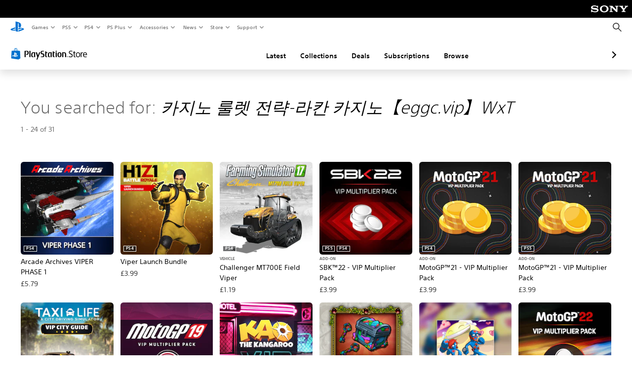

--- FILE ---
content_type: text/html; charset=utf-8
request_url: https://store.playstation.com/en-gb/search/%EC%B9%B4%EC%A7%80%EB%85%B8%20%EB%A3%B0%EB%A0%9B%20%EC%A0%84%EB%9E%B5-%EB%9D%BC%EC%B9%B8%20%EC%B9%B4%EC%A7%80%EB%85%B8%E3%80%90eggc.vip%E3%80%91WxT
body_size: 29464
content:
<!DOCTYPE html><html class="psw-root psw-rem-base" dir="ltr" lang="en-gb"><head><meta name="wca-ssr-version" content="3.38.1-1.0" /><meta name="wca-locale" content="en-GB" /><meta name="wca-theme" content="dark" /><script id="wca-config-overrides" type="application/json">
    {"feature":{"enableOneTrustScript":true,"enableBundling":true},"client":{"webCheckout":{"clientId":"2eb25762-877f-4140-b341-7c7e14c19f98"}}}</script>
  <link rel="preconnect" href="https://static.playstation.com" crossorigin />
    <link rel="dns-prefetch" href="https://static.playstation.com" />
    <link rel="preconnect" href="https://web.np.playstation.com/api/graphql/v1" />
    <link rel="dns-prefetch" href="https://web.np.playstation.com/api/graphql/v1" />
    <link rel="preconnect" href="https://image.api.playstation.com" crossorigin />
    <link rel="dns-prefetch" href="https://image.api.playstation.com" />
    
    <link rel="dns-prefetch" href="https://checkout.playstation.com" />
    
    
    <link rel="preconnect" href="https://cdn.cookielaw.org" crossorigin />
    <link rel="dns-prefetch" href="https://cdn.cookielaw.org" />

    <link rel="stylesheet" href="https://static.playstation.com/font-stack/v1/css/font-all-no-italic.css" />
    <link rel="stylesheet" href="https://static.playstation.com/base-styles/v0/psw-styles.css" />
    <script id="wca-config" type="application/json">
      {"env":"production","name":"@sie-private/web-commerce-anywhere","version":"3.38.1-1.0","gitBranch":"default-branch","gitSha":"24bb1e7a8b48bc7eb1fadfe2e23fd6c46a9e5713","psnAppVersion":"@sie-private/web-commerce-anywhere/3.38.1-1.0-24bb1e7a8b48bc7eb1fadfe2e23fd6c46a9e5713","isoenv":"psnnp/np","client":{"downloadHref":"https://library.playstation.com/recently-purchased","activateConsoleHref":"https://id.sonyentertainmentnetwork.com/id/management_ca/#/p/device_management","wishlistHref":"https://library.playstation.com/wishlist","webStore":{"origin":"https://store.playstation.com"},"cookieMonster":{"origin":"https://id.sonyentertainmentnetwork.com"},"productUrlSchema":"https://store.playstation.com/{locale}/product/{productId}","evidon":{"origin":"https://c.evidon.com"},"oneTrust":{"origin":"https://cdn.cookielaw.org"},"publicPath":"https://static.playstation.com/wca/v2/","manifest":{"src":{"core":{"js":["https://static.playstation.com/wca/v2/js/common.d9ef208fe1895fc702e3.js","https://static.playstation.com/wca/v2/js/ui-components.aac961be3474d7bb0f4d.js","https://static.playstation.com/wca/v2/js/main.c1fef32da341f2b6b0af.js","https://static.playstation.com/wca/v2/js/network.337266fc67495b7c257b.js","https://static.playstation.com/wca/v2/js/telemetry.6ec00fd5b9ec4ab72f9c.js","https://static.playstation.com/wca/v2/js/ui-framework.b63e4dd729e6360e79ce.js"],"css":[]},"addOns":{"js":["https://static.playstation.com/wca/v2/js/addOns.329b0b20c948f501210c.js"],"css":[]},"compatibilityNotices":{"js":["https://static.playstation.com/wca/v2/js/compatibilityNotices.4bad176cfd2848a2d681.js"],"css":[]},"contentRating":{"js":["https://static.playstation.com/wca/v2/js/contentRating.75650c0b94313f32fd06.js"],"css":[]},"ctaWithPrice":{},"footer":{"js":["https://static.playstation.com/wca/v2/js/footer.1743da32ab5a7c3c6139.js"],"css":[]},"friendsWhoPlay":{"js":["https://static.playstation.com/wca/v2/js/friendsWhoPlay.e8897ef5f4510737fc4e.js"],"css":[]},"gameBackgroundImage":{"js":["https://static.playstation.com/wca/v2/js/gameBackgroundImage.0e94ab9e2655d6d6dc0d.js"],"css":[]},"gameInfo":{"js":["https://static.playstation.com/wca/v2/js/gameInfo.069a7f4d6317e618f13e.js"],"css":[]},"gameOverview":{},"gameTitle":{"js":["https://static.playstation.com/wca/v2/js/gameTitle.5a104794d5281ef18414.js"],"css":[]},"legalText":{"js":["https://static.playstation.com/wca/v2/js/legalText.dfcacc708e696eb24e8d.js"],"css":[]},"upsell":{"js":["https://static.playstation.com/wca/v2/js/upsell.b6bbd1e97800364f9a38.js"],"css":[]},"accessibilityFeatures":{"js":["https://static.playstation.com/wca/v2/js/accessibilityFeatures.0d09b51209a6323f5657.js"],"css":[]},"mediaCarousel":{"js":["https://static.playstation.com/wca/v2/js/mediaCarousel.9b57948b2c02a0c26873.js"],"css":[]},"physicalProductMetadata":{"js":["https://static.playstation.com/wca/v2/js/physicalProductMetadata.7726a1be95f3a3d542f4.js"],"css":[]},"starRating":{"js":["https://static.playstation.com/wca/v2/js/starRating.00f55df96631007e37b9.js"],"css":[]},"tierDiscountBadge":{"js":["https://static.playstation.com/wca/v2/js/tierDiscountBadge.fb7a86fadc03605381b0.js"],"css":[]},"tierSelector":{"js":["https://static.playstation.com/wca/v2/js/tierSelector.7a9fb1014dcc5fe4a32e.js"],"css":[]},"tierSelectorFull":{"js":["https://static.playstation.com/wca/v2/js/tierSelectorFull.45c68dc1e41dff76f83c.js"],"css":[]}},"gensen":{"ar-ae":"https://static.playstation.com/wca/v2/gensen/ar-ae.7a47a09c.json","en-us":"https://static.playstation.com/wca/v2/gensen/en-us.b7eb197f.json","en-gb":"https://static.playstation.com/wca/v2/gensen/en-gb.11e880ea.json","bg-bg":"https://static.playstation.com/wca/v2/gensen/bg-bg.3f3762ee.json","cs-cz":"https://static.playstation.com/wca/v2/gensen/cs-cz.51dc4b11.json","da-dk":"https://static.playstation.com/wca/v2/gensen/da-dk.d284f326.json","de-de":"https://static.playstation.com/wca/v2/gensen/de-de.060eba4d.json","el-gr":"https://static.playstation.com/wca/v2/gensen/el-gr.c677e162.json","es-419":"https://static.playstation.com/wca/v2/gensen/es-419.0ddabf01.json","es-es":"https://static.playstation.com/wca/v2/gensen/es-es.23a479e4.json","fi-fi":"https://static.playstation.com/wca/v2/gensen/fi-fi.3d838c57.json","fr-ca":"https://static.playstation.com/wca/v2/gensen/fr-ca.bacd9c22.json","fr-fr":"https://static.playstation.com/wca/v2/gensen/fr-fr.50c5b0f0.json","he-il":"https://static.playstation.com/wca/v2/gensen/he-il.874e60f9.json","hr-hr":"https://static.playstation.com/wca/v2/gensen/hr-hr.867fccb0.json","hu-hu":"https://static.playstation.com/wca/v2/gensen/hu-hu.b26619ab.json","id-id":"https://static.playstation.com/wca/v2/gensen/id-id.8e1106e3.json","it-it":"https://static.playstation.com/wca/v2/gensen/it-it.46300acd.json","ja-jp":"https://static.playstation.com/wca/v2/gensen/ja-jp.1d2d9893.json","ko-kr":"https://static.playstation.com/wca/v2/gensen/ko-kr.23033b2b.json","nl-nl":"https://static.playstation.com/wca/v2/gensen/nl-nl.ef75e762.json","no-no":"https://static.playstation.com/wca/v2/gensen/no-no.b8149367.json","pl-pl":"https://static.playstation.com/wca/v2/gensen/pl-pl.e38a45ad.json","pt-br":"https://static.playstation.com/wca/v2/gensen/pt-br.259d7c1c.json","pt-pt":"https://static.playstation.com/wca/v2/gensen/pt-pt.e97edb5a.json","ro-ro":"https://static.playstation.com/wca/v2/gensen/ro-ro.1c8fa435.json","ru-ru":"https://static.playstation.com/wca/v2/gensen/ru-ru.058fb043.json","sk-sk":"https://static.playstation.com/wca/v2/gensen/sk-sk.f30b3446.json","sl-si":"https://static.playstation.com/wca/v2/gensen/sl-si.3477a66f.json","sr-rs":"https://static.playstation.com/wca/v2/gensen/sr-rs.059fe81c.json","sv-se":"https://static.playstation.com/wca/v2/gensen/sv-se.fcc973d1.json","th-th":"https://static.playstation.com/wca/v2/gensen/th-th.fbf42ee1.json","tr-tr":"https://static.playstation.com/wca/v2/gensen/tr-tr.b3176ac0.json","uk-ua":"https://static.playstation.com/wca/v2/gensen/uk-ua.c029e357.json","vi-vn":"https://static.playstation.com/wca/v2/gensen/vi-vn.6258b0e1.json","zh-hans":"https://static.playstation.com/wca/v2/gensen/zh-hans.a739e2f3.json","zh-hant":"https://static.playstation.com/wca/v2/gensen/zh-hant.cba414d8.json","zz-zz":"https://static.playstation.com/wca/v2/gensen/zz-zz.faa6b36f.json"}},"session":{"isSignedInCookie":"isSignedIn"},"webCheckout":{"name":"embeddedcart","clientId":"2dec2b13-57dc-4966-8294-6df0d627e109","origin":"https://checkout.playstation.com","loadTimeout":30000,"unifiedCartEnabled":false},"webCommerceAnywhere":{"origin":"https://web-commerce-anywhere.playstation.com"}},"staticAsset":{"iconOrigin":"https://static.playstation.com/icons/v0/","imageOrigin":"https://static.playstation.com/images/v0/","imageManagerOrigin":"https://image.api.playstation.com","fontsMain":"https://static.playstation.com/font-stack/v1/css/font-all-no-italic.css","stylesMain":"https://static.playstation.com/base-styles/v0/psw-styles.css"},"feature":{"queryWhitelist":true,"telemetryReporting":true,"enableUpsellCtas":true,"enableWishlistCta":true,"telemetrySamplingThreshold":10,"evidonNoticeEnabled":false,"enableEvidonScript":false,"oneTrustNoticeEnabled":true,"enableOneTrustScript":true,"enableBundling":false,"enableTierSelectorFull":false,"enableDynamicBenefitList":false},"service":{"gql":{"origin":"https://web.np.playstation.com/api/graphql/v1"},"sbahn":{"proxyUrl":null}}}
    </script>
    <script defer crossorigin src="https://static.playstation.com/wca/v2/js/common.d9ef208fe1895fc702e3.js" type="application/javascript"></script><script defer crossorigin src="https://static.playstation.com/wca/v2/js/ui-components.aac961be3474d7bb0f4d.js" type="application/javascript"></script><script defer crossorigin src="https://static.playstation.com/wca/v2/js/main.c1fef32da341f2b6b0af.js" type="application/javascript"></script><script defer crossorigin src="https://static.playstation.com/wca/v2/js/network.337266fc67495b7c257b.js" type="application/javascript"></script><script defer crossorigin src="https://static.playstation.com/wca/v2/js/telemetry.6ec00fd5b9ec4ab72f9c.js" type="application/javascript"></script><script defer crossorigin src="https://static.playstation.com/wca/v2/js/ui-framework.b63e4dd729e6360e79ce.js" type="application/javascript"></script><link href="/static/lib/shared-nav/3.4.1/shared-nav.css" rel="stylesheet"/><meta charSet="utf-8"/><meta content="width=device-width, initial-scale=1.0" name="viewport"/><meta content="app-id=410896080, app-argument=undefined" name="apple-itunes-app"/><meta content="app-id=com.scee.psxandroid" name="google-play-app"/><script type="text/javascript"></script><meta content="noindex" name="robots"/><title></title><meta name="next-head-count" content="7"/><link rel="preload" href="/_next/static/css/d53c2f74c839deb5e101.css" as="style"/><link rel="stylesheet" href="/_next/static/css/d53c2f74c839deb5e101.css" data-n-g=""/><noscript data-n-css=""></noscript><link rel="preload" href="/_next/static/chunks/main-ca7b80acc7bbec78ba05.js" as="script"/><link rel="preload" href="/_next/static/chunks/webpack-245f049e565ebf942e09.js" as="script"/><link rel="preload" href="/_next/static/chunks/framework.68b3175f3d0df8a5618e.js" as="script"/><link rel="preload" href="/_next/static/chunks/cfb6898d.45dbb78aa0e140ed05e2.js" as="script"/><link rel="preload" href="/_next/static/chunks/3c8b77c8.aa7b1b6f91e19c32fa63.js" as="script"/><link rel="preload" href="/_next/static/chunks/dc7bb264.9d6fe42efd25d4b8badd.js" as="script"/><link rel="preload" href="/_next/static/chunks/commons.01b0f1b471b5280051e6.js" as="script"/><link rel="preload" href="/_next/static/chunks/4c41f019eb924e60be110f6eafddb5eb4b6f0fc1.31039f515549f1abfb5c.js" as="script"/><link rel="preload" href="/_next/static/chunks/43de67f13305869fa317531a132748d128d21601.6ee21650d4b379c4a751.js" as="script"/><link rel="preload" href="/_next/static/chunks/pages/_app-5bcc0cc102616793df9e.js" as="script"/><link rel="preload" href="/_next/static/chunks/68f504b0.bf05deb9e1510cd19b4f.js" as="script"/><link rel="preload" href="/_next/static/chunks/66b2f55f471b2e3962a62a30b80d0986d332d7c0.8a9fa9a6947d6cf3bbf4.js" as="script"/><link rel="preload" href="/_next/static/chunks/28e79940fb9c60f1935980fe51b27102b8632357.bfac4e5ecce381860a99.js" as="script"/><link rel="preload" href="/_next/static/chunks/6d3e91a3b6757f6b1824dc6c23bc26e83b883e18.69252332848c03545f07.js" as="script"/><link rel="preload" href="/_next/static/chunks/pages/%5Blocale%5D/search/%5BsearchTerm%5D/%5B%5B...page%5D%5D-3e1b1a0a58d0d37a7cd3.js" as="script"/></head><div><header id="shared-nav-root">
  <!-- psn shared navigation -->
  <!-- version=3.4.1 -->
  <!-- build=unknown -->
  <!-- date=2025-12-12T22:10:51.402Z -->
  <div id="shared-nav-container" class="shared-nav-container--minimized">
    <section id="shared-nav" class="shared-nav--ssr">

      <nav class="shared-nav shared-nav--menu-closed" data-jetstream-ssr-nav-container="true">
        <span class="shared-nav__ps-logo-container"><a class="shared-nav-ps-logo-link dtm-no-track" href="https://www.playstation.com/en-gb" aria-label="PlayStation&nbsp;Home">
        
    <svg aria-hidden="true" focusable="false" class="shared-nav-ps-logo" width="50px" height="50px" version="1.1" xmlns="http://www.w3.org/2000/svg" xmlns:xlink="http://www.w3.org/1999/xlink" viewBox="0 0 50 50">
      <g>
        <g>
          <path d="M5.8,32.1C4.3,33.1,4.8,35,8,35.9c3.3,1.1,6.9,1.4,10.4,0.8c0.2,0,0.4-0.1,0.5-0.1v-3.4l-3.4,1.1
       c-1.3,0.4-2.6,0.5-3.9,0.2c-1-0.3-0.8-0.9,0.4-1.4l6.9-2.4V27l-9.6,3.3C8.1,30.7,6.9,31.3,5.8,32.1z M29,17.1v9.7
       c4.1,2,7.3,0,7.3-5.2c0-5.3-1.9-7.7-7.4-9.6C26,11,23,10.1,20,9.5v28.9l7,2.1V16.2c0-1.1,0-1.9,0.8-1.6C28.9,14.9,29,16,29,17.1z
        M42,29.8c-2.9-1-6-1.4-9-1.1c-1.6,0.1-3.1,0.5-4.5,1l-0.3,0.1v3.9l6.5-2.4c1.3-0.4,2.6-0.5,3.9-0.2c1,0.3,0.8,0.9-0.4,1.4
       l-10,3.7V40L42,34.9c1-0.4,1.9-0.9,2.7-1.7C45.4,32.2,45.1,30.8,42,29.8z" fill="#0070d1"></path>
        </g>
      </g>
    </svg>
  
      </a></span>
        <div class="shared-nav__primary-parent">
          <ul class="shared-nav__primary shared-nav-list">
            <li class="shared-nav__primary-item"><button class="shared-nav__primary-button shared-nav-button shared-nav-icon shared-nav-icon--chevron-after dtm-no-track shared-nav-mobile-icon shared-nav-icon--gaming" id="menu-button-primary--msg-games">Games</button>
              <div class="shared-nav__secondary-parent shared-nav__secondary-parent--msg_games">
                <div class="shared-nav__secondary-container">
                  <div id="shared-nav__secondary-header--msg-games" class="shared-nav__secondary-header">
                    <button class="shared-nav__secondary-header-toggle shared-nav-button shared-nav-icon shared-nav-icon--hamburger">
                      Games
                    </button>
                  </div>
                  <ul class="shared-nav__secondary shared-nav-list">
                    <li class="shared-nav__secondary-item"><a id="link-secondary--msg-games-msg-ps5" class="shared-nav__secondary-anchor shared-nav-anchor dtm-no-track shared-nav-link-icon shared-nav-link-icon--ps5games" href="https://www.playstation.com/en-gb/ps5/games/?smcid=other%3Aen-gb%3Ablank%3Aprimary%20nav%3Amsg-games%3Aps5">
                        <span class="shared-nav-icon-text">PS5</span>
                      </a></li>
                    <li class="shared-nav__secondary-item"><a id="link-secondary--msg-games-msg-ps4" class="shared-nav__secondary-anchor shared-nav-anchor dtm-no-track shared-nav-link-icon shared-nav-link-icon--ps4progames" href="https://www.playstation.com/en-gb/ps4/ps4-games/?smcid=other%3Aen-gb%3Ablank%3Aprimary%20nav%3Amsg-games%3Aps4">
                        <span class="shared-nav-icon-text">PS4</span>
                      </a></li>
                    <li class="shared-nav__secondary-item"><a id="link-secondary--msg-games-msg-ps-vr2" class="shared-nav__secondary-anchor shared-nav-anchor dtm-no-track shared-nav-link-icon shared-nav-link-icon--psvr2" href="https://www.playstation.com/en-gb/ps-vr2/games/?smcid=other%3Aen-gb%3Ablank%3Aprimary%20nav%3Amsg-games%3Aps-vr2">
                        <span class="shared-nav-icon-text">PS VR2</span>
                      </a></li>
                    <li class="shared-nav__secondary-item"><a id="link-secondary--msg-games-msg-pc" class="shared-nav__secondary-anchor shared-nav-anchor dtm-no-track shared-nav-link-icon shared-nav-link-icon--pc" href="https://www.playstation.com/en-gb/games/pc-games/?smcid=other%3Aen-gb%3Ablank%3Aprimary%20nav%3Amsg-games%3Apc">
                        <span class="shared-nav-icon-text">PC</span>
                      </a></li>
                    <li class="shared-nav__secondary-item"><a id="link-secondary--msg-games-msg-ps-plus" class="shared-nav__secondary-anchor shared-nav-anchor dtm-no-track shared-nav-link-icon shared-nav-link-icon--psplusgames" href="https://www.playstation.com/en-gb/ps-plus/games/?smcid=other%3Aen-gb%3Ablank%3Aprimary%20nav%3Amsg-games%3Aps-plus">
                        <span class="shared-nav-icon-text">PS Plus</span>
                      </a></li>
                  </ul>
                </div>
              </div>
            </li>
            <li class="shared-nav__primary-item"><button class="shared-nav__primary-button shared-nav-button shared-nav-icon shared-nav-icon--chevron-after dtm-no-track shared-nav-mobile-icon shared-nav-icon--ps5" id="menu-button-primary--msg-ps5">PS5</button>
              <div class="shared-nav__secondary-parent shared-nav__secondary-parent--msg_ps5">
                <div class="shared-nav__secondary-container">
                  <div id="shared-nav__secondary-header--msg-ps5" class="shared-nav__secondary-header">
                    <button class="shared-nav__secondary-header-toggle shared-nav-button shared-nav-icon shared-nav-icon--hamburger">
                      PS5
                    </button>
                  </div>
                  <ul class="shared-nav__secondary shared-nav-list">
                    <li class="shared-nav__secondary-item"><a id="link-secondary--msg-ps5-msg-ps5" class="shared-nav__secondary-anchor shared-nav-anchor dtm-no-track shared-nav-link-icon shared-nav-link-icon--ps5" href="https://www.playstation.com/en-gb/ps5/?smcid=other%3Aen-gb%3Ablank%3Aprimary%20nav%3Amsg-ps5%3Aps5">
                        <span class="shared-nav-icon-text">PS5</span>
                      </a></li>
                    <li class="shared-nav__secondary-item"><a id="link-secondary--msg-ps5-msg-ps5-pro" class="shared-nav__secondary-anchor shared-nav-anchor dtm-no-track shared-nav-link-icon shared-nav-link-icon--ps5pro" href="https://www.playstation.com/en-gb/ps5/ps5-pro/?smcid=other%3Aen-gb%3Ablank%3Aprimary%20nav%3Amsg-ps5%3Aps5-pro">
                        <span class="shared-nav-icon-text">PS5 Pro</span>
                      </a></li>
                    <li class="shared-nav__secondary-item"><a id="link-secondary--msg-ps5-msg-games" class="shared-nav__secondary-anchor shared-nav-anchor dtm-no-track shared-nav-link-icon shared-nav-link-icon--games" href="https://www.playstation.com/en-gb/ps5/games/?smcid=other%3Aen-gb%3Ablank%3Aprimary%20nav%3Amsg-ps5%3Agames">
                        <span class="shared-nav-icon-text">Games</span>
                      </a></li>
                    <li class="shared-nav__secondary-item"><a id="link-secondary--msg-ps5-msg-controllers" class="shared-nav__secondary-anchor shared-nav-anchor dtm-no-track shared-nav-link-icon shared-nav-link-icon--dualSense" href="https://www.playstation.com/en-gb/accessories/#controllers/?smcid=other%3Aen-gb%3Ablank%3Aprimary%20nav%3Amsg-ps5%3Acontrollers">
                        <span class="shared-nav-icon-text">Controllers</span>
                      </a></li>
                    <li class="shared-nav__secondary-item"><a id="link-secondary--msg-ps5-msg-ps-vr2" class="shared-nav__secondary-anchor shared-nav-anchor dtm-no-track shared-nav-link-icon shared-nav-link-icon--psvr2" href="https://www.playstation.com/en-gb/ps-vr2/?smcid=other%3Aen-gb%3Ablank%3Aprimary%20nav%3Amsg-ps5%3Aps-vr2">
                        <span class="shared-nav-icon-text">PS VR2</span>
                      </a></li>
                    <li class="shared-nav__secondary-item"><a id="link-secondary--msg-ps5-msg-accessories-audio" class="shared-nav__secondary-anchor shared-nav-anchor dtm-no-track shared-nav-link-icon shared-nav-link-icon--pulse" href="https://www.playstation.com/en-gb/accessories/#headsets/?smcid=other%3Aen-gb%3Ablank%3Aprimary%20nav%3Amsg-ps5%3Aaudio">
                        <span class="shared-nav-icon-text">Audio</span>
                      </a></li>
                  </ul>
                </div>
              </div>
            </li>
            <li class="shared-nav__primary-item"><button class="shared-nav__primary-button shared-nav-button shared-nav-icon shared-nav-icon--chevron-after dtm-no-track shared-nav-mobile-icon shared-nav-icon--ps4" id="menu-button-primary--msg-ps4">PS4</button>
              <div class="shared-nav__secondary-parent shared-nav__secondary-parent--msg_ps4">
                <div class="shared-nav__secondary-container">
                  <div id="shared-nav__secondary-header--msg-ps4" class="shared-nav__secondary-header">
                    <button class="shared-nav__secondary-header-toggle shared-nav-button shared-nav-icon shared-nav-icon--hamburger">
                      PS4
                    </button>
                  </div>
                  <ul class="shared-nav__secondary shared-nav-list">
                    <li class="shared-nav__secondary-item"><a id="link-secondary--msg-ps4-msg-console" class="shared-nav__secondary-anchor shared-nav-anchor dtm-no-track shared-nav-link-icon shared-nav-link-icon--ps4pro" href="https://www.playstation.com/en-gb/ps4/?smcid=other%3Aen-gb%3Ablank%3Aprimary%20nav%3Amsg-ps4%3Aconsole">
                        <span class="shared-nav-icon-text">Console</span>
                      </a></li>
                    <li class="shared-nav__secondary-item"><a id="link-secondary--msg-ps4-msg-games" class="shared-nav__secondary-anchor shared-nav-anchor dtm-no-track shared-nav-link-icon shared-nav-link-icon--games" href="https://www.playstation.com/en-gb/ps4/ps4-games/?smcid=other%3Aen-gb%3Ablank%3Aprimary%20nav%3Amsg-ps4%3Agames">
                        <span class="shared-nav-icon-text">Games</span>
                      </a></li>
                    <li class="shared-nav__secondary-item"><a id="link-secondary--msg-ps4-msg-controllers" class="shared-nav__secondary-anchor shared-nav-anchor dtm-no-track shared-nav-link-icon shared-nav-link-icon--dualShock" href="https://www.playstation.com/en-gb/accessories/dualshock-4-wireless-controller/?smcid=other%3Aen-gb%3Ablank%3Aprimary%20nav%3Amsg-ps4%3Acontrollers">
                        <span class="shared-nav-icon-text">Controllers</span>
                      </a></li>
                    <li class="shared-nav__secondary-item"><a id="link-secondary--msg-ps4-msg-headsets" class="shared-nav__secondary-anchor shared-nav-anchor dtm-no-track shared-nav-link-icon shared-nav-link-icon--pulse" href="https://www.playstation.com/en-gb/accessories/pulse-3d-wireless-headset/?smcid=other%3Aen-gb%3Ablank%3Aprimary%20nav%3Amsg-ps4%3Aheadsets">
                        <span class="shared-nav-icon-text">Headsets</span>
                      </a></li>
                  </ul>
                </div>
              </div>
            </li>
            <li class="shared-nav__primary-item"><button class="shared-nav__primary-button shared-nav-button shared-nav-icon shared-nav-icon--chevron-after dtm-no-track shared-nav-mobile-icon shared-nav-icon--psplus" id="menu-button-primary--msg-ps-plus">PS Plus</button>
              <div class="shared-nav__secondary-parent shared-nav__secondary-parent--msg_ps_plus">
                <div class="shared-nav__secondary-container">
                  <div id="shared-nav__secondary-header--msg-ps-plus" class="shared-nav__secondary-header">
                    <button class="shared-nav__secondary-header-toggle shared-nav-button shared-nav-icon shared-nav-icon--hamburger">
                      PS Plus
                    </button>
                  </div>
                  <ul class="shared-nav__secondary shared-nav-list">
                    <li class="shared-nav__secondary-item"><a id="link-secondary--msg-ps-plus-msg-subscribe" class="shared-nav__secondary-anchor shared-nav-anchor dtm-no-track shared-nav-link-icon shared-nav-link-icon--psplus" href="https://www.playstation.com/en-gb/ps-plus/?smcid=other%3Aen-gb%3Ablank%3Aprimary%20nav%3Amsg-ps-plus%3Asubscribe">
                        <span class="shared-nav-icon-text">Subscribe</span>
                      </a></li>
                    <li class="shared-nav__secondary-item"><a id="link-secondary--msg-ps-plus-msg-whats-new" class="shared-nav__secondary-anchor shared-nav-anchor dtm-no-track shared-nav-link-icon shared-nav-link-icon--events" href="https://www.playstation.com/en-gb/ps-plus/whats-new/?smcid=other%3Aen-gb%3Ablank%3Aprimary%20nav%3Amsg-ps-plus%3Awhats-new">
                        <span class="shared-nav-icon-text">What's New</span>
                      </a></li>
                    <li class="shared-nav__secondary-item"><a id="link-secondary--msg-ps-plus-msg-all-games" class="shared-nav__secondary-anchor shared-nav-anchor dtm-no-track shared-nav-link-icon shared-nav-link-icon--games" href="https://www.playstation.com/en-gb/ps-plus/games/?smcid=other%3Aen-gb%3Ablank%3Aprimary%20nav%3Amsg-ps-plus%3Aall-games">
                        <span class="shared-nav-icon-text">All Games</span>
                      </a></li>
                  </ul>
                </div>
              </div>
            </li>
            <li class="shared-nav__primary-item"><button class="shared-nav__primary-button shared-nav-button shared-nav-icon shared-nav-icon--chevron-after dtm-no-track shared-nav-mobile-icon shared-nav-icon--allAccesories" id="menu-button-primary--msg-accessories">Accessories</button>
              <div class="shared-nav__secondary-parent shared-nav__secondary-parent--msg_accessories">
                <div class="shared-nav__secondary-container">
                  <div id="shared-nav__secondary-header--msg-accessories" class="shared-nav__secondary-header">
                    <button class="shared-nav__secondary-header-toggle shared-nav-button shared-nav-icon shared-nav-icon--hamburger">
                      Accessories
                    </button>
                  </div>
                  <ul class="shared-nav__secondary shared-nav-list">
                    <li class="shared-nav__secondary-item"><a id="link-secondary--msg-accessories-msg-ps5-controllers" class="shared-nav__secondary-anchor shared-nav-anchor dtm-no-track shared-nav-link-icon shared-nav-link-icon--dualSense" href="https://www.playstation.com/en-gb/accessories/#controllers/?smcid=other%3Aen-gb%3Ablank%3Aprimary%20nav%3Amsg-accessories%3Aps5-controllers">
                        <span class="shared-nav-icon-text">PS5 controllers</span>
                      </a></li>
                    <li class="shared-nav__secondary-item"><a id="link-secondary--msg-accessories-msg-psportal" class="shared-nav__secondary-anchor shared-nav-anchor dtm-no-track shared-nav-link-icon shared-nav-link-icon--psportal" href="https://www.playstation.com/en-gb/accessories/playstation-portal-remote-player/?smcid=other%3Aen-gb%3Ablank%3Aprimary%20nav%3Amsg-accessories%3Aplaystation-portal-remote-player">
                        <span class="shared-nav-icon-text">PlayStation Portal Remote Player</span>
                      </a></li>
                    <li class="shared-nav__secondary-item"><a id="link-secondary--msg-accessories-msg-ps-vr2" class="shared-nav__secondary-anchor shared-nav-anchor dtm-no-track shared-nav-link-icon shared-nav-link-icon--psvr2" href="https://www.playstation.com/en-gb/ps-vr2/?smcid=other%3Aen-gb%3Ablank%3Aprimary%20nav%3Amsg-accessories%3Aps-vr2">
                        <span class="shared-nav-icon-text">PS VR2</span>
                      </a></li>
                    <li class="shared-nav__secondary-item"><a id="link-secondary--msg-accessories-msg-accessories-audio" class="shared-nav__secondary-anchor shared-nav-anchor dtm-no-track shared-nav-link-icon shared-nav-link-icon--pulse" href="https://www.playstation.com/en-gb/accessories/#headsets/?smcid=other%3Aen-gb%3Ablank%3Aprimary%20nav%3Amsg-accessories%3Aaudio">
                        <span class="shared-nav-icon-text">Audio</span>
                      </a></li>
                    <li class="shared-nav__secondary-item"><a id="link-secondary--msg-accessories-msg-all-accessories" class="shared-nav__secondary-anchor shared-nav-anchor dtm-no-track shared-nav-link-icon shared-nav-link-icon--allAccessories" href="https://www.playstation.com/en-gb/accessories/?smcid=other%3Aen-gb%3Ablank%3Aprimary%20nav%3Amsg-accessories%3Aall-accessories">
                        <span class="shared-nav-icon-text">All accessories</span>
                      </a></li>
                  </ul>
                </div>
              </div>
            </li>
            <li class="shared-nav__primary-item"><button class="shared-nav__primary-button shared-nav-button shared-nav-icon shared-nav-icon--chevron-after dtm-no-track shared-nav-mobile-icon shared-nav-icon--news" id="menu-button-primary--msg-news">News</button>
              <div class="shared-nav__secondary-parent shared-nav__secondary-parent--msg_news">
                <div class="shared-nav__secondary-container">
                  <div id="shared-nav__secondary-header--msg-news" class="shared-nav__secondary-header">
                    <button class="shared-nav__secondary-header-toggle shared-nav-button shared-nav-icon shared-nav-icon--hamburger">
                      News
                    </button>
                  </div>
                  <ul class="shared-nav__secondary shared-nav-list">
                    <li class="shared-nav__secondary-item"><a id="link-secondary--msg-news-msg-ps-blog" class="shared-nav__secondary-anchor shared-nav-anchor dtm-no-track shared-nav-link-icon shared-nav-link-icon--psblog" href="https://blog.playstation.com/?smcid=other%3Aen-gb%3Ablank%3Aprimary%20nav%3Amsg-news%3Aps-blog">
                        <span class="shared-nav-icon-text">PS Blog</span>
                      </a></li>
                    <li class="shared-nav__secondary-item"><a id="link-secondary--msg-news-msg-month-ps" class="shared-nav__secondary-anchor shared-nav-anchor dtm-no-track shared-nav-link-icon shared-nav-link-icon--events" href="https://www.playstation.com/en-gb/editorial/this-month-on-playstation/?smcid=other%3Aen-gb%3Ablank%3Aprimary%20nav%3Amsg-news%3Athis-month-on-playstation">
                        <span class="shared-nav-icon-text">This Month on PlayStation</span>
                      </a></li>
                  </ul>
                </div>
              </div>
            </li>
            <li class="shared-nav__primary-item"><button class="shared-nav__primary-button shared-nav-button shared-nav-icon shared-nav-icon--chevron-after dtm-no-track shared-nav-mobile-icon shared-nav-icon--store" id="menu-button-primary--msg-store">Store</button>
              <div class="shared-nav__secondary-parent shared-nav__secondary-parent--msg_store">
                <div class="shared-nav__secondary-container">
                  <div id="shared-nav__secondary-header--msg-store" class="shared-nav__secondary-header">
                    <button class="shared-nav__secondary-header-toggle shared-nav-button shared-nav-icon shared-nav-icon--hamburger">
                      Store
                    </button>
                  </div>
                  <ul class="shared-nav__secondary shared-nav-list">
                    <li class="shared-nav__secondary-item"><a id="link-secondary--msg-store-msg-buy-consoles" class="shared-nav__secondary-anchor shared-nav-anchor dtm-no-track shared-nav-link-icon shared-nav-link-icon--ps5" href="https://direct.playstation.com/en-gb/hardware?smcid=other%3Aen-gb%3Ablank%3Aprimary%20nav%3Amsg-store%3Abuy-consoles">
                        <span class="shared-nav-icon-text">Buy consoles</span>
                      </a></li>
                    <li class="shared-nav__secondary-item"><a id="link-secondary--msg-store-msg-buy-games" class="shared-nav__secondary-anchor shared-nav-anchor dtm-no-track shared-nav-link-icon shared-nav-link-icon--psstore" href="https://store.playstation.com/en-gb?smcid=other%3Aen-gb%3Ablank%3Aprimary%20nav%3Amsg-store%3Abuy-games">
                        <span class="shared-nav-icon-text">Buy games</span>
                      </a></li>
                    <li class="shared-nav__secondary-item"><a id="link-secondary--msg-store-msg-buy-accessories" class="shared-nav__secondary-anchor shared-nav-anchor dtm-no-track shared-nav-link-icon shared-nav-link-icon--dualSense" href="https://direct.playstation.com/en-gb/accessories?smcid=other%3Aen-gb%3Ablank%3Aprimary%20nav%3Amsg-store%3Abuy-accessories">
                        <span class="shared-nav-icon-text">Buy accessories</span>
                      </a></li>
                    <li class="shared-nav__secondary-item"><a id="link-secondary--msg-store-msg-subscribe-ps-plus" class="shared-nav__secondary-anchor shared-nav-anchor dtm-no-track shared-nav-link-icon shared-nav-link-icon--psplus" href="https://www.playstation.com/en-gb/ps-plus/?smcid=other%3Aen-gb%3Ablank%3Aprimary%20nav%3Amsg-store%3Asubscribe-to-ps-plus">
                        <span class="shared-nav-icon-text">Subscribe to PS Plus</span>
                      </a></li>
                    <li class="shared-nav__secondary-item"><a id="link-secondary--msg-store-msg-buy-merchandise" class="shared-nav__secondary-anchor shared-nav-anchor dtm-no-track shared-nav-link-icon shared-nav-link-icon--psgear" href="https://gear.playstation.com?smcid=other%3Aen-gb%3Ablank%3Aprimary%20nav%3Amsg-store%3Abuy-merchandise">
                        <span class="shared-nav-icon-text">Buy merchandise</span>
                      </a></li>
                  </ul>
                </div>
              </div>
            </li>
            <li class="shared-nav__primary-item"><button class="shared-nav__primary-button shared-nav-button shared-nav-icon shared-nav-icon--chevron-after dtm-no-track shared-nav-mobile-icon shared-nav-icon--help" id="menu-button-primary--msg-support">Support</button>
              <div class="shared-nav__secondary-parent shared-nav__secondary-parent--msg_support">
                <div class="shared-nav__secondary-container">
                  <div id="shared-nav__secondary-header--msg-support" class="shared-nav__secondary-header">
                    <button class="shared-nav__secondary-header-toggle shared-nav-button shared-nav-icon shared-nav-icon--hamburger">
                      Support
                    </button>
                  </div>
                  <ul class="shared-nav__secondary shared-nav-list">
                    <li class="shared-nav__secondary-item"><a id="link-secondary--msg-support-msg-support" class="shared-nav__secondary-anchor shared-nav-anchor dtm-no-track shared-nav-link-icon shared-nav-link-icon--helpandsupport" href="https://www.playstation.com/en-gb/support/?smcid=other%3Aen-gb%3Ablank%3Aprimary%20nav%3Amsg-support%3Asupport">
                        <span class="shared-nav-icon-text">Support</span>
                      </a></li>
                    <li class="shared-nav__secondary-item"><a id="link-secondary--msg-support-msg-psn-status" class="shared-nav__secondary-anchor shared-nav-anchor dtm-no-track shared-nav-link-icon shared-nav-link-icon--psnstatus" href="https://status.playstation.com/?smcid=other%3Aen-gb%3Ablank%3Aprimary%20nav%3Amsg-support%3Aservice-status">
                        <span class="shared-nav-icon-text">Service Status</span>
                      </a></li>
                  </ul>
                </div>
              </div>
            </li>
          </ul>
        </div>
      </nav>
      <div id="sb-social-toolbar-root"></div><span class="shared-nav__ctas-container" id="sharedNavCtas">

      <button class="shared-nav-icon shared-nav-icon--hamburger shared-nav-hamburger dtm-no-track" aria-label="Open Menu" aria-haspopup="true" aria-expanded="false">
      </button>    
    
        
      <span class="shared-nav-search-container">
        <button class="shared-nav-icon shared-nav-icon--search shared-nav-search dtm-no-track" data-qa="shared-nav-search-button">
          <span class="shared-nav-search__label">Search</span>
      <svg aria-hidden="true" focusable="false" width="50px" height="50px" version="1.1" xmlns="http://www.w3.org/2000/svg" xmlns:xlink="http://www.w3.org/1999/xlink" viewBox="0 0 50 50">
        <g>
          <path d="M8,20.913 C8,14.344 13.344,9 19.913,9 C26.482,9 31.827,14.344 31.827,20.913 C31.827,27.482 26.482,32.827 19.913,32.827 C13.344,32.827 8,27.482 8,20.913 M45.112,43.585 L32.346,30.82 C34.518,28.099 35.827,24.658 35.827,20.913 C35.827,12.139 28.688,5 19.913,5 C11.139,5 4,12.139 4,20.913 C4,29.688 11.139,36.827 19.913,36.827 C23.503,36.827 26.808,35.618 29.474,33.604 L42.284,46.413 C42.674,46.804 43.186,46.999 43.698,46.999 C44.209,46.999 44.721,46.804 45.112,46.413 C45.502,46.023 45.698,45.511 45.698,44.999 C45.698,44.488 45.502,43.976 45.112,43.585"></path>
        </g>
      </svg>
      </button>
      </span>

      </span>
    </section>
  </div>
</header></div><div id="__next"><section id="jetstream-tertiary-nav"><div class="tertiary-container psw-light-theme"><div class="tertiary-container-inner"><span class="tertiary-logo"><a aria-label="" class="" data-qa="" href="/en-gb/pages/latest"><span data-qa="" class="psw-icon psw-icon--ps-store-flat psw-icon psw-icon-l psw-icon--ps-store-flat psw-c-accent-1"><div class="psw-hide" data-original-icon-id="ps-icon:ps-store-flat"><svg xmlns="http://www.w3.org/2000/svg"><symbol id="ps-icon:ps-store-flat:812" viewbox="0 0 64 64"><path fill-rule="evenodd" d="M40.579 40.486c-.466.578-1.594.996-1.594.996l-8.389 3.014v-2.224l6.174-2.199c.7-.257.805-.61.24-.795-.575-.188-1.598-.133-2.305.12l-4.109 1.45v-2.313l.236-.08s1.19-.42 2.861-.601c1.67-.184 3.72.023 5.329.63 1.811.576 2.014 1.416 1.557 2.002zM29.865 30.52v14.234l-3.844-1.218V26.558c1.636.301 4.013 1.023 5.295 1.449 3.249 1.118 4.353 2.51 4.353 5.634 0 3.054-1.883 4.214-4.276 3.055v-5.685c0-.663-.123-1.281-.749-1.456-.48-.154-.779.292-.779.964zm-.343-19.877c.31-.032.612.015.912.138-1.733 2.363-2.232 6.531-2.374 8.862-.713.001-1.4.004-2.06.006.258-5.552 1.508-8.8 3.522-9.006zm-4.245 28.41l-3.96 1.419c-.7.25-.805.605-.24.789.575.194 1.595.14 2.297-.118l1.903-.686v1.995c-.122.021-.258.041-.383.063-1.898.315-3.92.185-5.917-.475-1.858-.52-2.17-1.614-1.321-2.245.783-.58 2.115-1.013 2.115-1.013l5.506-1.963v2.234zm6.268-27.471c1.655 1.714 2.778 5.254 3.256 8.06-1.4-.002-2.927-.002-4.577-.002h-.784c.158-2.567.708-6.211 2.105-8.058zm2.033-1.173c.643-.004 1.24.304 1.82.937 1.754 1.914 2.661 6.003 3 8.298l-2.194-.001c-.494-3.057-1.723-6.955-3.622-8.982.303-.158.634-.25.996-.252zm15.467 10.096c-.009-.173-.167-.31-.36-.307l-3.672-.529a.68.68 0 00-.105-.014c-.737 0-2.481-.005-5.11-.008-.311-2.393-1.22-6.38-2.934-8.696-.954-1.29-2.063-1.94-3.294-1.933a3.496 3.496 0 00-2.119.717c-.662-.389-1.353-.547-2.068-.475-3.46.352-4.541 5.442-4.767 10.397a592.65 592.65 0 00-9.105.111c-.221.004-.399.161-.411.361-.084 1.39-.406 6.844-.859 15.226-.48 8.864-.754 13.7-.82 14.978-.011.184.132.343.332.372l14.62 2.217 14.452 2.19a.468.468 0 00.329-.073v.002l7.141-4.565a.63.63 0 00.285-.548l-1.535-29.423z"/></symbol></svg></div><svg aria-hidden="true" focusable="false"><title></title><use href="#ps-icon:ps-store-flat:812"></use></svg></span><span data-qa="" class="psw-brand-text psw-brand-text--playstation-store ps-store-text psw-icon"><div class="psw-hide" data-original-icon-id="ps-brand-text:playstation-store"><svg>
  <symbol id="ps-brand-text:playstation-store:813" viewBox="0 0 202 29">
    <path fill-rule="evenodd" d="M9.35.953c2.901 0 4.775 2.47 4.775 6.29 0 1.97-.535 3.611-1.546 4.748-.857.963-2.034 1.516-3.229 1.516H5.938a.062.062 0 01-.062-.063v-2.069c0-.031.028-.06.062-.06h2.373c1.442 0 2.236-1.451 2.236-4.087 0-2.638-.794-4.088-2.234-4.088l-3.95.006c-.013 0-.024.017-.024.03L4.336 20.96c0 .031-.027.06-.059.06H.82c-.034 0-.063-.029-.063-.06V1.01c0-.034.03-.061.063-.061l8.53.004zM19.77.948c.034 0 .06.028.06.062v19.95a.063.063 0 01-.06.061h-3.456a.062.062 0 01-.06-.06V1.01c0-.035.027-.063.06-.063h3.456zm15.09 4.854v.095l.002 15.063a.064.064 0 01-.06.061h-3.456a.064.064 0 01-.063-.06l.004-13c0-.016-.01-.03-.023-.03H28.63c-.7 0-1.488.117-1.984 1.006-.453.806-.662 2.214-.66 4.427v3.325c0 1.895.742 2.131 1.3 2.142l2.4-.004c.035 0 .061.027.061.064v2.07a.062.062 0 01-.062.06h-3.357c-2.272 0-3.92-1.924-3.92-4.575v-3.08c0-3.56.705-7.624 6.222-7.624h6.17a.06.06 0 01.061.06zm24.88 3.501c1.477.112 2.547.605 3.277 1.506.847 1.047 1.276 2.512 1.276 4.347 0 5.105-3.144 5.865-5.018 5.865h-6.077a.063.063 0 01-.06-.06v-2.07c0-.033.028-.064.06-.064H58.09c2.356 0 2.624-1.998 2.624-3.099v-.497c0-1.757-.798-2.909-2.087-3.007l-1.7-.128c-2.725-.206-4.557-2.349-4.557-5.33v-.158C52.37 2.84 54.666.95 57.88.95l5.1-.002H63.083c.032 0 .058.028.058.062v2.075c0 .034-.026.062-.058.062H58.37c-1.458 0-2.562.66-2.562 3.11 0 2.097.952 2.804 2.228 2.916l1.703.13zm28.334-3.5V20.96a.064.064 0 01-.061.061h-3.457a.063.063 0 01-.06-.06l.004-13c0-.016-.012-.03-.024-.03H81.84c-.701 0-1.485.117-1.982 1.006-.454.806-.663 2.214-.661 4.427v3.325c0 1.895.738 2.131 1.299 2.142l2.399-.004c.036 0 .064.027.064.064v2.07a.064.064 0 01-.064.06h-3.358c-2.27 0-3.918-1.924-3.918-4.575l-.004-3.08c0-3.56.71-7.624 6.228-7.624h6.17c.032 0 .06.026.06.06zm-13.904-.06a.06.06 0 01.061.06v2.06c0 .032-.028.063-.06.063 0 0-2.598.005-3.742 0-.01 0-.024.008-.024.02v8.905c0 1.95.911 1.97 1.3 1.977h1.522c.032 0 .063.03.063.064v2.069c0 .03-.03.06-.063.06H70.75c-2.27 0-3.922-1.922-3.922-4.572V3.207c0-.032.03-.06.063-.06h3.458c.032 0 .061.028.061.06l-.004 2.498.004.013c0 .011.01.024.021.024h3.74zm24.145 0a.06.06 0 01.06.06v2.06c0 .032-.026.063-.06.063 0 0-2.6.005-3.744 0-.011 0-.021.008-.021.02v8.905c0 1.95.909 1.97 1.298 1.977h1.523c.035 0 .06.03.06.064v2.069c0 .03-.025.06-.06.06h-2.48c-2.27 0-3.922-1.922-3.922-4.572V3.207c0-.032.03-.06.066-.06h3.457c.03 0 .058.028.058.06v2.511c0 .011.012.024.023.024h3.742zm5.718 0a.06.06 0 01.059.06V20.96c0 .031-.027.06-.059.06h-3.458c-.032 0-.062-.029-.062-.06V5.803c0-.033.03-.06.062-.06h3.458zm0-4.795c.032 0 .059.028.059.062v2.893a.061.061 0 01-.059.062h-3.458a.064.064 0 01-.062-.062V1.01c0-.034.03-.062.062-.062h3.458zm23.904 4.794c5.515 0 6.223 4.064 6.223 7.624v7.595c0 .03-.027.06-.062.06h-3.453c-.036 0-.066-.03-.066-.06 0 0 .008-7.905.006-7.995 0-2.055-.213-3.357-.663-4.104-.498-.82-1.284-.931-1.986-.931H125.3c-.014 0-.027.011-.027.022l.008 13.008c0 .03-.028.06-.063.06h-3.454c-.033 0-.063-.03-.063-.06l.003-15.158a.06.06 0 01.06-.06h6.172zm-12.838 12.086c.499-.807.73-2.22.73-4.443 0-2.644-.327-4.14-1.051-4.855-.431-.421-.991-.599-1.873-.599s-1.443.178-1.87.599c-.73.715-1.051 2.207-1.051 4.838v.017c0 2.223.23 3.634.726 4.443.552.893 1.42 1.015 2.195 1.015.777 0 1.65-.122 2.194-1.015zm-2.194-12.087c5.775 0 6.514 4.086 6.514 7.644 0 3.561-.739 7.647-6.515 7.647-5.772 0-6.514-4.086-6.514-7.647 0-3.558.742-7.644 6.515-7.644zm-76.097.002l3.627-.002c.036 0 .072.027.084.059l3.36 9.87c.014.033.03.034.044 0L47.74 5.8a.101.101 0 01.088-.058h3.278c.037 0 .053.026.04.058l-9.01 22.585a.102.102 0 01-.085.058h-3.005c-.032 0-.052-.027-.038-.058l2.879-7.449a.191.191 0 00.003-.116L36.767 5.8c-.01-.032.009-.058.041-.058zM153.81 3.498a11.97 11.97 0 00-4.416-.845c-1.911 0-4.05.731-4.05 3.067 0 1.8 1.069 2.784 4.19 3.994 3.797 1.463 5.767 2.981 5.767 6.102 0 3.966-3.431 5.542-6.751 5.542-1.772 0-4.05-.395-5.934-1.239l.619-2.108c1.829.9 3.796 1.293 5.37 1.293 2.42 0 4.249-1.069 4.249-3.318 0-2.053-1.773-3.094-4.81-4.332-3.431-1.377-5.147-3.094-5.147-5.765 0-3.713 3.487-5.288 6.526-5.288 1.772 0 3.544.281 4.977.843l-.59 2.054zm2.192 2.672h2.644V2.43h2.39v3.74h3.431v1.886h-3.43v8.886c0 2.025.196 2.39 1.883 2.39.648 0 1.068-.056 1.575-.111v1.8c-.535.084-1.463.197-2.25.197-3.094 0-3.599-1.492-3.599-4.135V8.057h-2.644V6.17zM172.2 7.718c-3.093 0-4.5 2.42-4.5 5.848 0 3.462 1.463 5.908 4.5 5.908 3.096 0 4.5-2.446 4.5-5.908 0-3.429-1.404-5.848-4.5-5.848zm0 13.641c-4.245 0-6.89-2.954-6.89-7.793 0-4.835 2.644-7.734 6.89-7.734 4.248 0 6.89 2.9 6.89 7.734 0 4.84-2.643 7.793-6.89 7.793zm16.003-13.557a7.817 7.817 0 00-1.237-.084c-1.97 0-3.545 1.154-3.545 4.613v8.69h-2.389V6.171h2.303v1.997h.03c.732-1.575 1.968-2.336 3.88-2.336.254 0 .647 0 1.07.058l-.112 1.912zm2.305 4.557h8.38v-.113c0-2.84-1.6-4.528-3.965-4.528-2.671 0-4.163 1.913-4.415 4.64zm0 1.885c.168 3.177 2.109 5.23 5.259 5.23 1.38 0 2.84-.252 3.995-.73l.393 1.828c-1.238.534-2.897.787-4.443.787-4.923 0-7.511-3.32-7.511-7.734 0-4.5 2.559-7.792 6.694-7.792 4.162 0 6.158 2.868 6.158 7.257v1.154h-10.545zm-53.957 4.392h-.887v-.305h2.118v.305h-.88v2.388h-.35v-2.388zm2.664 2.387l-.738-2.188v2.188h-.352V18.33h.49l.776 2.294.779-2.294h.487v2.693h-.351v-2.188l-.737 2.188h-.354z"/>
  </symbol>
</svg>
</div><svg aria-hidden="true" focusable="false"><title></title><use href="#ps-brand-text:playstation-store:813"></use></svg></span></a></span><div class="tertiary-carousels"><div class="carousel__overlay carousel__overlay--prev hide"><button aria-hidden="true" class="carousel__button carousel__button--prev hide" id="prev-button" type="button"></button></div><ul class="carousel-tertiary-tabs" id="tertiary-menu-toggle"><li class="tertiary-tab"><a aria-label="" class="web-store-tab tertiary-tab__link" data-qa="web-store-tab" href="/en-gb/pages/latest">Latest</a></li><li class="tertiary-tab"><a aria-label="" class="web-store-tab tertiary-tab__link" data-qa="web-store-tab" href="/en-gb/pages/collections">Collections</a></li><li class="tertiary-tab"><a aria-label="" class="web-store-tab tertiary-tab__link" data-qa="web-store-tab" href="/en-gb/pages/deals">Deals</a></li><li class="tertiary-tab"><a aria-label="" class="web-store-tab tertiary-tab__link" data-qa="web-store-tab" href="/en-gb/pages/subscriptions">Subscriptions</a></li><li class="tertiary-tab"><a aria-label="" class="web-store-tab tertiary-tab__link" data-qa="web-store-tab" href="/en-gb/pages/browse">Browse</a></li></ul><div class="carousel__overlay carousel__overlay--next"><button aria-hidden="true" class="carousel__button carousel__button--next" id="next-button" type="button"></button></div></div></div></div></section><main id="main" role="main" aria-label="Main"><div><section class="search-results" data-qa="search-results"><h1 class="psw-l-section psw-c-t-2 psw-t-title-l psw-m-t-10"> <em class="psw-c-t-1">카지노 룰렛 전략-라칸 카지노【eggc.vip】WxT</em></h1><div data-loading="false" data-qa="search-results-grid"><span aria-live="polite" class="psw-sr-only"></span><p aria-labelledby="searchResultsInfoSr" class="results-status psw-l-section psw-c-t-2 psw-m-b-10 psw-m-t-5" role="region" tabindex="-1"><span class="psw-sr-only" data-qa="search-results-info-sr" id="searchResultsInfoSr"></span><span aria-hidden="true" data-qa="search-results-info"></span></p><ul data-qa="" class="psw-grid-list psw-l-grid"><li class="psw-l-w-1/2@mobile-s psw-l-w-1/2@mobile-l psw-l-w-1/6@tablet-l psw-l-w-1/4@tablet-s psw-l-w-1/6@laptop psw-l-w-1/8@desktop psw-l-w-1/8@max"><div data-qa="search#productTile0" data-qa-index="0"><div class="psw-product-tile psw-interactive-root" data-qa="search#productTile0"><a data-qa="" data-track="web:store:product-tile" data-track-click="web:store:product-tile" data-track-content="web:store:product-tile" data-telemetry-meta="{&quot;id&quot;:&quot;EP8908-CUSA52813_00-HAMPRDC000000001&quot;,&quot;index&quot;:0,&quot;name&quot;:&quot;Arcade Archives VIPER PHASE 1&quot;,&quot;price&quot;:&quot;£5.79&quot;,&quot;titleId&quot;:&quot;CUSA52813_00&quot;,&quot;searchTerm&quot;:&quot;카지노 룰렛 전략-라칸 카지노【eggc.vip】WxT&quot;}" id="" class="psw-link psw-standard-link psw-t-link psw-c-t-accent psw-c-t-interactive-1 psw-m-t-2" aria-label="" aria-disabled="false" type="" href="/en-gb/product/EP8908-CUSA52813_00-HAMPRDC000000001" rel="noopener noreferrer"><span class="psw-l-line-left"><span id="product-name" data-qa="search#productTile0#product-name" class="psw-t-body psw-c-t-1 psw-t-truncate-2 psw-m-b-2">Arcade Archives VIPER PHASE 1</span></span></a><div data-qa="search#productTile0#game-art" class="psw-ally-indicator psw-ally-indicator-gap-1 psw-show-on-hover psw-b-0 psw-game-art psw-fill psw-l-anchor" aria-hidden="false"><div class="psw-game-art__container psw-l-anchor-top-left psw-l-top-left psw-fill psw-r-2 psw-clip" aria-hidden="true"><span data-qa="" class="psw-illustration psw-illustration--default-product-image default-product-img"><div class="psw-hide" data-original-icon-id="ps-illustration:default-product-image"><svg xmlns="http://www.w3.org/2000/svg"><symbol id="ps-illustration:default-product-image:814" viewBox="0 0 120 120"><g stroke="none" stroke-width="1" fill-rule="evenodd"><path d="M55.9079627,46.5987738 C52.730527,44.6064782 49.6216999,42 45.9875883,42 C40.104401,42 34.7572185,46.998101 34.4013114,53.0769899 L34.3927353,53.0769899 C34.3927353,53.0769899 31.3482288,71.370083 31.0159059,76.6915523 C30.681439,82 35.7155948,82 37.2850165,82 C39.3368424,82 42.6386311,81.1015138 44.3238298,79.0679833 C47.3704803,75.3242906 49.2958091,71.9886062 51.2039857,68.409853 L72.8006859,68.409853 C74.7067185,71.9886062 76.6320472,75.3242906 79.6808418,79.0679833 C81.3638965,81.1015138 84.6678292,82 86.7153671,82 C88.2847888,82 93.3146566,82 92.9844777,76.6915523 C92.6564428,71.370083 89.6140803,53.0769899 89.6140803,53.0769899 L89.6012162,53.0769899 C89.2495972,46.998101 83.9024146,42 78.0149393,42 C74.3786836,42 71.2720005,44.6064782 68.0945649,46.5987738 L55.9079627,46.5987738 Z"></path></g></symbol></svg>
</div><svg aria-hidden="true" focusable="false"><title></title><use href="#ps-illustration:default-product-image:814"></use></svg></span><span data-qa="search#productTile0#game-art#image" style="width:100%;min-width:100%" class="psw-media-frame psw-fill-x psw-image psw-media psw-media-interactive psw-aspect-1-1"><img aria-hidden="true" loading="lazy" data-qa="search#productTile0#game-art#image#preview" alt="" class="psw-blur psw-top-left psw-l-fit-cover" src="https://image.api.playstation.com/vulcan/ap/rnd/202412/1208/add0352c968b7da3a78527183cdc2005a4d90d268e4518f5.png?w=54&amp;thumb=true"/><noscript class="psw-layer"><img class="psw-top-left psw-l-fit-cover" loading="lazy" data-qa="search#productTile0#game-art#image#image-no-js" alt="" src="https://image.api.playstation.com/vulcan/ap/rnd/202412/1208/add0352c968b7da3a78527183cdc2005a4d90d268e4518f5.png"/></noscript></span></div><div class="psw-l-anchor-bottom-left psw-l-bottom-left psw-m-l-3 psw-m-sub-t-3"><div class="psw-l-cluster psw-l-gap-2" data-qa="search#productTile0#game-art"><span data-qa="search#productTile0#game-art#tag0" class="psw-platform-tag psw-p-x-2 psw-l-line-left psw-t-tag psw-on-graphic">PS4</span></div></div></div><div data-qa="search#productTile0#price" class="psw-fill-x psw-price psw-l-inline psw-l-line-left-top"><div class="psw-l-line-left-top psw-l-line-wrap psw-clip psw-t-h-body-1 psw-l-anchor psw-l-line-no-wrap"><span data-qa="search#productTile0#price#display-price" aria-hidden="false" class="psw-m-r-3">£5.79</span></div></div></div></div></li><li class="psw-l-w-1/2@mobile-s psw-l-w-1/2@mobile-l psw-l-w-1/6@tablet-l psw-l-w-1/4@tablet-s psw-l-w-1/6@laptop psw-l-w-1/8@desktop psw-l-w-1/8@max"><div data-qa="search#productTile1" data-qa-index="1"><div class="psw-product-tile psw-interactive-root" data-qa="search#productTile1"><a data-qa="" data-track="web:store:product-tile" data-track-click="web:store:product-tile" data-track-content="web:store:product-tile" data-telemetry-meta="{&quot;id&quot;:&quot;EP0017-CUSA11745_00-B009810000000000&quot;,&quot;index&quot;:1,&quot;name&quot;:&quot;Viper Launch Bundle&quot;,&quot;price&quot;:&quot;£3.99&quot;,&quot;titleId&quot;:&quot;CUSA11745_00&quot;,&quot;searchTerm&quot;:&quot;카지노 룰렛 전략-라칸 카지노【eggc.vip】WxT&quot;}" id="" class="psw-link psw-standard-link psw-t-link psw-c-t-accent psw-c-t-interactive-1 psw-m-t-2" aria-label="" aria-disabled="false" type="" href="/en-gb/product/EP0017-CUSA11745_00-B009810000000000" rel="noopener noreferrer"><span class="psw-l-line-left"><span id="product-name" data-qa="search#productTile1#product-name" class="psw-t-body psw-c-t-1 psw-t-truncate-2 psw-m-b-2">Viper Launch Bundle</span></span></a><div data-qa="search#productTile1#game-art" class="psw-ally-indicator psw-ally-indicator-gap-1 psw-show-on-hover psw-b-0 psw-game-art psw-fill psw-l-anchor" aria-hidden="false"><div class="psw-game-art__container psw-l-anchor-top-left psw-l-top-left psw-fill psw-r-2 psw-clip" aria-hidden="true"><span data-qa="" class="psw-illustration psw-illustration--default-product-image default-product-img"><div class="psw-hide" data-original-icon-id="ps-illustration:default-product-image"><svg xmlns="http://www.w3.org/2000/svg"><symbol id="ps-illustration:default-product-image:815" viewBox="0 0 120 120"><g stroke="none" stroke-width="1" fill-rule="evenodd"><path d="M55.9079627,46.5987738 C52.730527,44.6064782 49.6216999,42 45.9875883,42 C40.104401,42 34.7572185,46.998101 34.4013114,53.0769899 L34.3927353,53.0769899 C34.3927353,53.0769899 31.3482288,71.370083 31.0159059,76.6915523 C30.681439,82 35.7155948,82 37.2850165,82 C39.3368424,82 42.6386311,81.1015138 44.3238298,79.0679833 C47.3704803,75.3242906 49.2958091,71.9886062 51.2039857,68.409853 L72.8006859,68.409853 C74.7067185,71.9886062 76.6320472,75.3242906 79.6808418,79.0679833 C81.3638965,81.1015138 84.6678292,82 86.7153671,82 C88.2847888,82 93.3146566,82 92.9844777,76.6915523 C92.6564428,71.370083 89.6140803,53.0769899 89.6140803,53.0769899 L89.6012162,53.0769899 C89.2495972,46.998101 83.9024146,42 78.0149393,42 C74.3786836,42 71.2720005,44.6064782 68.0945649,46.5987738 L55.9079627,46.5987738 Z"></path></g></symbol></svg>
</div><svg aria-hidden="true" focusable="false"><title></title><use href="#ps-illustration:default-product-image:815"></use></svg></span><span data-qa="search#productTile1#game-art#image" style="width:100%;min-width:100%" class="psw-media-frame psw-fill-x psw-image psw-media psw-media-interactive psw-aspect-1-1"><img aria-hidden="true" loading="lazy" data-qa="search#productTile1#game-art#image#preview" alt="" class="psw-blur psw-top-left psw-l-fit-cover" src="https://image.api.playstation.com/cdn/EP0017/CUSA11745_00/ulxNMc3SoyxriSsheHBc5cEh7IHWEZlw.png?w=54&amp;thumb=true"/><noscript class="psw-layer"><img class="psw-top-left psw-l-fit-cover" loading="lazy" data-qa="search#productTile1#game-art#image#image-no-js" alt="" src="https://image.api.playstation.com/cdn/EP0017/CUSA11745_00/ulxNMc3SoyxriSsheHBc5cEh7IHWEZlw.png"/></noscript></span></div><div class="psw-l-anchor-bottom-left psw-l-bottom-left psw-m-l-3 psw-m-sub-t-3"><div class="psw-l-cluster psw-l-gap-2" data-qa="search#productTile1#game-art"><span data-qa="search#productTile1#game-art#tag0" class="psw-platform-tag psw-p-x-2 psw-l-line-left psw-t-tag psw-on-graphic">PS4</span></div></div></div><div data-qa="search#productTile1#price" class="psw-fill-x psw-price psw-l-inline psw-l-line-left-top"><div class="psw-l-line-left-top psw-l-line-wrap psw-clip psw-t-h-body-1 psw-l-anchor psw-l-line-no-wrap"><span data-qa="search#productTile1#price#display-price" aria-hidden="false" class="psw-m-r-3">£3.99</span></div></div></div></div></li><li class="psw-l-w-1/2@mobile-s psw-l-w-1/2@mobile-l psw-l-w-1/6@tablet-l psw-l-w-1/4@tablet-s psw-l-w-1/6@laptop psw-l-w-1/8@desktop psw-l-w-1/8@max"><div data-qa="search#productTile2" data-qa-index="2"><div class="psw-product-tile psw-interactive-root" data-qa="search#productTile2"><a data-qa="" data-track="web:store:product-tile" data-track-click="web:store:product-tile" data-track-content="web:store:product-tile" data-telemetry-meta="{&quot;id&quot;:&quot;EP4133-CUSA04549_00-FS17CHALLENGMT70&quot;,&quot;index&quot;:2,&quot;name&quot;:&quot;Challenger MT700E Field Viper&quot;,&quot;price&quot;:&quot;£1.19&quot;,&quot;titleId&quot;:&quot;CUSA04549_00&quot;,&quot;searchTerm&quot;:&quot;카지노 룰렛 전략-라칸 카지노【eggc.vip】WxT&quot;}" id="" class="psw-link psw-standard-link psw-t-link psw-c-t-accent psw-c-t-interactive-1" aria-label="" aria-disabled="false" type="" href="/en-gb/product/EP4133-CUSA04549_00-FS17CHALLENGMT70" rel="noopener noreferrer"><span class="psw-l-line-left"><span id="product-name" data-qa="search#productTile2#product-name" class="psw-t-body psw-c-t-1 psw-t-truncate-2 psw-m-b-2">Challenger MT700E Field Viper</span></span></a><div data-qa="search#productTile2#game-art" class="psw-ally-indicator psw-ally-indicator-gap-1 psw-show-on-hover psw-b-0 psw-game-art psw-fill psw-l-anchor" aria-hidden="false"><div class="psw-game-art__container psw-l-anchor-top-left psw-l-top-left psw-fill psw-r-2 psw-clip" aria-hidden="true"><span data-qa="" class="psw-illustration psw-illustration--default-product-image default-product-img"><div class="psw-hide" data-original-icon-id="ps-illustration:default-product-image"><svg xmlns="http://www.w3.org/2000/svg"><symbol id="ps-illustration:default-product-image:816" viewBox="0 0 120 120"><g stroke="none" stroke-width="1" fill-rule="evenodd"><path d="M55.9079627,46.5987738 C52.730527,44.6064782 49.6216999,42 45.9875883,42 C40.104401,42 34.7572185,46.998101 34.4013114,53.0769899 L34.3927353,53.0769899 C34.3927353,53.0769899 31.3482288,71.370083 31.0159059,76.6915523 C30.681439,82 35.7155948,82 37.2850165,82 C39.3368424,82 42.6386311,81.1015138 44.3238298,79.0679833 C47.3704803,75.3242906 49.2958091,71.9886062 51.2039857,68.409853 L72.8006859,68.409853 C74.7067185,71.9886062 76.6320472,75.3242906 79.6808418,79.0679833 C81.3638965,81.1015138 84.6678292,82 86.7153671,82 C88.2847888,82 93.3146566,82 92.9844777,76.6915523 C92.6564428,71.370083 89.6140803,53.0769899 89.6140803,53.0769899 L89.6012162,53.0769899 C89.2495972,46.998101 83.9024146,42 78.0149393,42 C74.3786836,42 71.2720005,44.6064782 68.0945649,46.5987738 L55.9079627,46.5987738 Z"></path></g></symbol></svg>
</div><svg aria-hidden="true" focusable="false"><title></title><use href="#ps-illustration:default-product-image:816"></use></svg></span><span data-qa="search#productTile2#game-art#image" style="width:100%;min-width:100%" class="psw-media-frame psw-fill-x psw-image psw-media psw-media-interactive psw-aspect-1-1"><img aria-hidden="true" loading="lazy" data-qa="search#productTile2#game-art#image#preview" alt="" class="psw-blur psw-top-left psw-l-fit-cover" src="https://image.api.playstation.com/cdn/EP4133/CUSA04549_00/yIZzj0UkptzibvRNgVSXJwIy6lLcPz9s.png?w=54&amp;thumb=true"/><noscript class="psw-layer"><img class="psw-top-left psw-l-fit-cover" loading="lazy" data-qa="search#productTile2#game-art#image#image-no-js" alt="" src="https://image.api.playstation.com/cdn/EP4133/CUSA04549_00/yIZzj0UkptzibvRNgVSXJwIy6lLcPz9s.png"/></noscript></span></div><div class="psw-l-anchor-bottom-left psw-l-bottom-left psw-m-l-3 psw-m-sub-t-3"><div class="psw-l-cluster psw-l-gap-2" data-qa="search#productTile2#game-art"><span data-qa="search#productTile2#game-art#tag0" class="psw-platform-tag psw-p-x-2 psw-l-line-left psw-t-tag psw-on-graphic">PS4</span></div></div></div><span data-qa="search#productTile2#product-type" class="psw-product-tile__product-type psw-t-bold psw-t-size-1 psw-c-t-2 psw-t-uppercase psw-m-b-1 psw-m-t-2">Vehicle</span><div data-qa="search#productTile2#price" class="psw-fill-x psw-price psw-l-inline psw-l-line-left-top"><div class="psw-l-line-left-top psw-l-line-wrap psw-clip psw-t-h-body-1 psw-l-anchor psw-l-line-no-wrap"><span data-qa="search#productTile2#price#display-price" aria-hidden="false" class="psw-m-r-3">£1.19</span></div></div></div></div></li><li class="psw-l-w-1/2@mobile-s psw-l-w-1/2@mobile-l psw-l-w-1/6@tablet-l psw-l-w-1/4@tablet-s psw-l-w-1/6@laptop psw-l-w-1/8@desktop psw-l-w-1/8@max"><div data-qa="search#productTile3" data-qa-index="3"><div class="psw-product-tile psw-interactive-root" data-qa="search#productTile3"><a data-qa="" data-track="web:store:product-tile" data-track-click="web:store:product-tile" data-track-content="web:store:product-tile" data-telemetry-meta="{&quot;id&quot;:&quot;EP4356-PPSA05749_00-SBK22DLC01000000&quot;,&quot;index&quot;:3,&quot;name&quot;:&quot;SBK™22 - VIP Multiplier Pack&quot;,&quot;price&quot;:&quot;£3.99&quot;,&quot;titleId&quot;:&quot;PPSA05749_00&quot;,&quot;searchTerm&quot;:&quot;카지노 룰렛 전략-라칸 카지노【eggc.vip】WxT&quot;}" id="" class="psw-link psw-standard-link psw-t-link psw-c-t-accent psw-c-t-interactive-1" aria-label="" aria-disabled="false" type="" href="/en-gb/product/EP4356-PPSA05749_00-SBK22DLC01000000" rel="noopener noreferrer"><span class="psw-l-line-left"><span id="product-name" data-qa="search#productTile3#product-name" class="psw-t-body psw-c-t-1 psw-t-truncate-2 psw-m-b-2">SBK™22 - VIP Multiplier Pack</span></span></a><div data-qa="search#productTile3#game-art" class="psw-ally-indicator psw-ally-indicator-gap-1 psw-show-on-hover psw-b-0 psw-game-art psw-fill psw-l-anchor" aria-hidden="false"><div class="psw-game-art__container psw-l-anchor-top-left psw-l-top-left psw-fill psw-r-2 psw-clip" aria-hidden="true"><span data-qa="" class="psw-illustration psw-illustration--default-product-image default-product-img"><div class="psw-hide" data-original-icon-id="ps-illustration:default-product-image"><svg xmlns="http://www.w3.org/2000/svg"><symbol id="ps-illustration:default-product-image:817" viewBox="0 0 120 120"><g stroke="none" stroke-width="1" fill-rule="evenodd"><path d="M55.9079627,46.5987738 C52.730527,44.6064782 49.6216999,42 45.9875883,42 C40.104401,42 34.7572185,46.998101 34.4013114,53.0769899 L34.3927353,53.0769899 C34.3927353,53.0769899 31.3482288,71.370083 31.0159059,76.6915523 C30.681439,82 35.7155948,82 37.2850165,82 C39.3368424,82 42.6386311,81.1015138 44.3238298,79.0679833 C47.3704803,75.3242906 49.2958091,71.9886062 51.2039857,68.409853 L72.8006859,68.409853 C74.7067185,71.9886062 76.6320472,75.3242906 79.6808418,79.0679833 C81.3638965,81.1015138 84.6678292,82 86.7153671,82 C88.2847888,82 93.3146566,82 92.9844777,76.6915523 C92.6564428,71.370083 89.6140803,53.0769899 89.6140803,53.0769899 L89.6012162,53.0769899 C89.2495972,46.998101 83.9024146,42 78.0149393,42 C74.3786836,42 71.2720005,44.6064782 68.0945649,46.5987738 L55.9079627,46.5987738 Z"></path></g></symbol></svg>
</div><svg aria-hidden="true" focusable="false"><title></title><use href="#ps-illustration:default-product-image:817"></use></svg></span><span data-qa="search#productTile3#game-art#image" style="width:100%;min-width:100%" class="psw-media-frame psw-fill-x psw-image psw-media psw-media-interactive psw-aspect-1-1"><img aria-hidden="true" loading="lazy" data-qa="search#productTile3#game-art#image#preview" alt="" class="psw-blur psw-top-left psw-l-fit-cover" src="https://image.api.playstation.com/vulcan/ap/rnd/202205/2316/jQwmT2eTpK2VX8Rhzolp2I3c.png?w=54&amp;thumb=true"/><noscript class="psw-layer"><img class="psw-top-left psw-l-fit-cover" loading="lazy" data-qa="search#productTile3#game-art#image#image-no-js" alt="" src="https://image.api.playstation.com/vulcan/ap/rnd/202205/2316/jQwmT2eTpK2VX8Rhzolp2I3c.png"/></noscript></span></div><div class="psw-l-anchor-bottom-left psw-l-bottom-left psw-m-l-3 psw-m-sub-t-3"><div class="psw-l-cluster psw-l-gap-2" data-qa="search#productTile3#game-art"><span data-qa="search#productTile3#game-art#tag0" class="psw-platform-tag psw-p-x-2 psw-l-line-left psw-t-tag psw-on-graphic">PS5</span><span data-qa="search#productTile3#game-art#tag1" class="psw-platform-tag psw-p-x-2 psw-l-line-left psw-t-tag psw-on-graphic">PS4</span></div></div></div><span data-qa="search#productTile3#product-type" class="psw-product-tile__product-type psw-t-bold psw-t-size-1 psw-c-t-2 psw-t-uppercase psw-m-b-1 psw-m-t-2">Add-on</span><div data-qa="search#productTile3#price" class="psw-fill-x psw-price psw-l-inline psw-l-line-left-top"><div class="psw-l-line-left-top psw-l-line-wrap psw-clip psw-t-h-body-1 psw-l-anchor psw-l-line-no-wrap"><span data-qa="search#productTile3#price#display-price" aria-hidden="false" class="psw-m-r-3">£3.99</span></div></div></div></div></li><li class="psw-l-w-1/2@mobile-s psw-l-w-1/2@mobile-l psw-l-w-1/6@tablet-l psw-l-w-1/4@tablet-s psw-l-w-1/6@laptop psw-l-w-1/8@desktop psw-l-w-1/8@max"><div data-qa="search#productTile4" data-qa-index="4"><div class="psw-product-tile psw-interactive-root" data-qa="search#productTile4"><a data-qa="" data-track="web:store:product-tile" data-track-click="web:store:product-tile" data-track-content="web:store:product-tile" data-telemetry-meta="{&quot;id&quot;:&quot;EP4356-CUSA25613_00-MOTOGP21DLC01000&quot;,&quot;index&quot;:4,&quot;name&quot;:&quot;MotoGP™21 - VIP Multiplier Pack&quot;,&quot;price&quot;:&quot;£3.99&quot;,&quot;titleId&quot;:&quot;CUSA25613_00&quot;,&quot;searchTerm&quot;:&quot;카지노 룰렛 전략-라칸 카지노【eggc.vip】WxT&quot;}" id="" class="psw-link psw-standard-link psw-t-link psw-c-t-accent psw-c-t-interactive-1" aria-label="" aria-disabled="false" type="" href="/en-gb/product/EP4356-CUSA25613_00-MOTOGP21DLC01000" rel="noopener noreferrer"><span class="psw-l-line-left"><span id="product-name" data-qa="search#productTile4#product-name" class="psw-t-body psw-c-t-1 psw-t-truncate-2 psw-m-b-2">MotoGP™21 - VIP Multiplier Pack</span></span></a><div data-qa="search#productTile4#game-art" class="psw-ally-indicator psw-ally-indicator-gap-1 psw-show-on-hover psw-b-0 psw-game-art psw-fill psw-l-anchor" aria-hidden="false"><div class="psw-game-art__container psw-l-anchor-top-left psw-l-top-left psw-fill psw-r-2 psw-clip" aria-hidden="true"><span data-qa="" class="psw-illustration psw-illustration--default-product-image default-product-img"><div class="psw-hide" data-original-icon-id="ps-illustration:default-product-image"><svg xmlns="http://www.w3.org/2000/svg"><symbol id="ps-illustration:default-product-image:818" viewBox="0 0 120 120"><g stroke="none" stroke-width="1" fill-rule="evenodd"><path d="M55.9079627,46.5987738 C52.730527,44.6064782 49.6216999,42 45.9875883,42 C40.104401,42 34.7572185,46.998101 34.4013114,53.0769899 L34.3927353,53.0769899 C34.3927353,53.0769899 31.3482288,71.370083 31.0159059,76.6915523 C30.681439,82 35.7155948,82 37.2850165,82 C39.3368424,82 42.6386311,81.1015138 44.3238298,79.0679833 C47.3704803,75.3242906 49.2958091,71.9886062 51.2039857,68.409853 L72.8006859,68.409853 C74.7067185,71.9886062 76.6320472,75.3242906 79.6808418,79.0679833 C81.3638965,81.1015138 84.6678292,82 86.7153671,82 C88.2847888,82 93.3146566,82 92.9844777,76.6915523 C92.6564428,71.370083 89.6140803,53.0769899 89.6140803,53.0769899 L89.6012162,53.0769899 C89.2495972,46.998101 83.9024146,42 78.0149393,42 C74.3786836,42 71.2720005,44.6064782 68.0945649,46.5987738 L55.9079627,46.5987738 Z"></path></g></symbol></svg>
</div><svg aria-hidden="true" focusable="false"><title></title><use href="#ps-illustration:default-product-image:818"></use></svg></span><span data-qa="search#productTile4#game-art#image" style="width:100%;min-width:100%" class="psw-media-frame psw-fill-x psw-image psw-media psw-media-interactive psw-aspect-1-1"><img aria-hidden="true" loading="lazy" data-qa="search#productTile4#game-art#image#preview" alt="" class="psw-blur psw-top-left psw-l-fit-cover" src="https://image.api.playstation.com/vulcan/ap/rnd/202103/0213/wiHBThSKqCMIX05eF0AOGXM8.png?w=54&amp;thumb=true"/><noscript class="psw-layer"><img class="psw-top-left psw-l-fit-cover" loading="lazy" data-qa="search#productTile4#game-art#image#image-no-js" alt="" src="https://image.api.playstation.com/vulcan/ap/rnd/202103/0213/wiHBThSKqCMIX05eF0AOGXM8.png"/></noscript></span></div><div class="psw-l-anchor-bottom-left psw-l-bottom-left psw-m-l-3 psw-m-sub-t-3"><div class="psw-l-cluster psw-l-gap-2" data-qa="search#productTile4#game-art"><span data-qa="search#productTile4#game-art#tag0" class="psw-platform-tag psw-p-x-2 psw-l-line-left psw-t-tag psw-on-graphic">PS4</span></div></div></div><span data-qa="search#productTile4#product-type" class="psw-product-tile__product-type psw-t-bold psw-t-size-1 psw-c-t-2 psw-t-uppercase psw-m-b-1 psw-m-t-2">Add-on</span><div data-qa="search#productTile4#price" class="psw-fill-x psw-price psw-l-inline psw-l-line-left-top"><div class="psw-l-line-left-top psw-l-line-wrap psw-clip psw-t-h-body-1 psw-l-anchor psw-l-line-no-wrap"><span data-qa="search#productTile4#price#display-price" aria-hidden="false" class="psw-m-r-3">£3.99</span></div></div></div></div></li><li class="psw-l-w-1/2@mobile-s psw-l-w-1/2@mobile-l psw-l-w-1/6@tablet-l psw-l-w-1/4@tablet-s psw-l-w-1/6@laptop psw-l-w-1/8@desktop psw-l-w-1/8@max"><div data-qa="search#productTile5" data-qa-index="5"><div class="psw-product-tile psw-interactive-root" data-qa="search#productTile5"><a data-qa="" data-track="web:store:product-tile" data-track-click="web:store:product-tile" data-track-content="web:store:product-tile" data-telemetry-meta="{&quot;id&quot;:&quot;EP4356-PPSA02377_00-MOTOGP21DLC01000&quot;,&quot;index&quot;:5,&quot;name&quot;:&quot;MotoGP™21 - VIP Multiplier Pack&quot;,&quot;price&quot;:&quot;£3.99&quot;,&quot;titleId&quot;:&quot;PPSA02377_00&quot;,&quot;searchTerm&quot;:&quot;카지노 룰렛 전략-라칸 카지노【eggc.vip】WxT&quot;}" id="" class="psw-link psw-standard-link psw-t-link psw-c-t-accent psw-c-t-interactive-1" aria-label="" aria-disabled="false" type="" href="/en-gb/product/EP4356-PPSA02377_00-MOTOGP21DLC01000" rel="noopener noreferrer"><span class="psw-l-line-left"><span id="product-name" data-qa="search#productTile5#product-name" class="psw-t-body psw-c-t-1 psw-t-truncate-2 psw-m-b-2">MotoGP™21 - VIP Multiplier Pack</span></span></a><div data-qa="search#productTile5#game-art" class="psw-ally-indicator psw-ally-indicator-gap-1 psw-show-on-hover psw-b-0 psw-game-art psw-fill psw-l-anchor" aria-hidden="false"><div class="psw-game-art__container psw-l-anchor-top-left psw-l-top-left psw-fill psw-r-2 psw-clip" aria-hidden="true"><span data-qa="" class="psw-illustration psw-illustration--default-product-image default-product-img"><div class="psw-hide" data-original-icon-id="ps-illustration:default-product-image"><svg xmlns="http://www.w3.org/2000/svg"><symbol id="ps-illustration:default-product-image:819" viewBox="0 0 120 120"><g stroke="none" stroke-width="1" fill-rule="evenodd"><path d="M55.9079627,46.5987738 C52.730527,44.6064782 49.6216999,42 45.9875883,42 C40.104401,42 34.7572185,46.998101 34.4013114,53.0769899 L34.3927353,53.0769899 C34.3927353,53.0769899 31.3482288,71.370083 31.0159059,76.6915523 C30.681439,82 35.7155948,82 37.2850165,82 C39.3368424,82 42.6386311,81.1015138 44.3238298,79.0679833 C47.3704803,75.3242906 49.2958091,71.9886062 51.2039857,68.409853 L72.8006859,68.409853 C74.7067185,71.9886062 76.6320472,75.3242906 79.6808418,79.0679833 C81.3638965,81.1015138 84.6678292,82 86.7153671,82 C88.2847888,82 93.3146566,82 92.9844777,76.6915523 C92.6564428,71.370083 89.6140803,53.0769899 89.6140803,53.0769899 L89.6012162,53.0769899 C89.2495972,46.998101 83.9024146,42 78.0149393,42 C74.3786836,42 71.2720005,44.6064782 68.0945649,46.5987738 L55.9079627,46.5987738 Z"></path></g></symbol></svg>
</div><svg aria-hidden="true" focusable="false"><title></title><use href="#ps-illustration:default-product-image:819"></use></svg></span><span data-qa="search#productTile5#game-art#image" style="width:100%;min-width:100%" class="psw-media-frame psw-fill-x psw-image psw-media psw-media-interactive psw-aspect-1-1"><img aria-hidden="true" loading="lazy" data-qa="search#productTile5#game-art#image#preview" alt="" class="psw-blur psw-top-left psw-l-fit-cover" src="https://image.api.playstation.com/vulcan/ap/rnd/202103/0213/wiHBThSKqCMIX05eF0AOGXM8.png?w=54&amp;thumb=true"/><noscript class="psw-layer"><img class="psw-top-left psw-l-fit-cover" loading="lazy" data-qa="search#productTile5#game-art#image#image-no-js" alt="" src="https://image.api.playstation.com/vulcan/ap/rnd/202103/0213/wiHBThSKqCMIX05eF0AOGXM8.png"/></noscript></span></div><div class="psw-l-anchor-bottom-left psw-l-bottom-left psw-m-l-3 psw-m-sub-t-3"><div class="psw-l-cluster psw-l-gap-2" data-qa="search#productTile5#game-art"><span data-qa="search#productTile5#game-art#tag0" class="psw-platform-tag psw-p-x-2 psw-l-line-left psw-t-tag psw-on-graphic">PS5</span></div></div></div><span data-qa="search#productTile5#product-type" class="psw-product-tile__product-type psw-t-bold psw-t-size-1 psw-c-t-2 psw-t-uppercase psw-m-b-1 psw-m-t-2">Add-on</span><div data-qa="search#productTile5#price" class="psw-fill-x psw-price psw-l-inline psw-l-line-left-top"><div class="psw-l-line-left-top psw-l-line-wrap psw-clip psw-t-h-body-1 psw-l-anchor psw-l-line-no-wrap"><span data-qa="search#productTile5#price#display-price" aria-hidden="false" class="psw-m-r-3">£3.99</span></div></div></div></div></li><li class="psw-l-w-1/2@mobile-s psw-l-w-1/2@mobile-l psw-l-w-1/6@tablet-l psw-l-w-1/4@tablet-s psw-l-w-1/6@laptop psw-l-w-1/8@desktop psw-l-w-1/8@max"><div data-qa="search#productTile6" data-qa-index="6"><div class="psw-product-tile psw-interactive-root" data-qa="search#productTile6"><a data-qa="" data-track="web:store:product-tile" data-track-click="web:store:product-tile" data-track-content="web:store:product-tile" data-telemetry-meta="{&quot;id&quot;:&quot;EP6665-PPSA14175_00-TLCDSPSAL0000008&quot;,&quot;index&quot;:6,&quot;name&quot;:&quot;Taxi Life - VIP City Guide&quot;,&quot;price&quot;:&quot;£7.99&quot;,&quot;titleId&quot;:&quot;PPSA14175_00&quot;,&quot;searchTerm&quot;:&quot;카지노 룰렛 전략-라칸 카지노【eggc.vip】WxT&quot;}" id="" class="psw-link psw-standard-link psw-t-link psw-c-t-accent psw-c-t-interactive-1" aria-label="" aria-disabled="false" type="" href="/en-gb/product/EP6665-PPSA14175_00-TLCDSPSAL0000008" rel="noopener noreferrer"><span class="psw-l-line-left"><span id="product-name" data-qa="search#productTile6#product-name" class="psw-t-body psw-c-t-1 psw-t-truncate-2 psw-m-b-2">Taxi Life - VIP City Guide</span></span></a><div data-qa="search#productTile6#game-art" class="psw-ally-indicator psw-ally-indicator-gap-1 psw-show-on-hover psw-b-0 psw-game-art psw-fill psw-l-anchor" aria-hidden="false"><div class="psw-game-art__container psw-l-anchor-top-left psw-l-top-left psw-fill psw-r-2 psw-clip" aria-hidden="true"><span data-qa="" class="psw-illustration psw-illustration--default-product-image default-product-img"><div class="psw-hide" data-original-icon-id="ps-illustration:default-product-image"><svg xmlns="http://www.w3.org/2000/svg"><symbol id="ps-illustration:default-product-image:820" viewBox="0 0 120 120"><g stroke="none" stroke-width="1" fill-rule="evenodd"><path d="M55.9079627,46.5987738 C52.730527,44.6064782 49.6216999,42 45.9875883,42 C40.104401,42 34.7572185,46.998101 34.4013114,53.0769899 L34.3927353,53.0769899 C34.3927353,53.0769899 31.3482288,71.370083 31.0159059,76.6915523 C30.681439,82 35.7155948,82 37.2850165,82 C39.3368424,82 42.6386311,81.1015138 44.3238298,79.0679833 C47.3704803,75.3242906 49.2958091,71.9886062 51.2039857,68.409853 L72.8006859,68.409853 C74.7067185,71.9886062 76.6320472,75.3242906 79.6808418,79.0679833 C81.3638965,81.1015138 84.6678292,82 86.7153671,82 C88.2847888,82 93.3146566,82 92.9844777,76.6915523 C92.6564428,71.370083 89.6140803,53.0769899 89.6140803,53.0769899 L89.6012162,53.0769899 C89.2495972,46.998101 83.9024146,42 78.0149393,42 C74.3786836,42 71.2720005,44.6064782 68.0945649,46.5987738 L55.9079627,46.5987738 Z"></path></g></symbol></svg>
</div><svg aria-hidden="true" focusable="false"><title></title><use href="#ps-illustration:default-product-image:820"></use></svg></span><span data-qa="search#productTile6#game-art#image" style="width:100%;min-width:100%" class="psw-media-frame psw-fill-x psw-image psw-media psw-media-interactive psw-aspect-1-1"><img aria-hidden="true" loading="lazy" data-qa="search#productTile6#game-art#image#preview" alt="" class="psw-blur psw-top-left psw-l-fit-cover" src="https://image.api.playstation.com/vulcan/ap/rnd/202506/1615/0753bcc8a6683b6a838c1e73273e2aeefcd1aca4f35c1f54.png?w=54&amp;thumb=true"/><noscript class="psw-layer"><img class="psw-top-left psw-l-fit-cover" loading="lazy" data-qa="search#productTile6#game-art#image#image-no-js" alt="" src="https://image.api.playstation.com/vulcan/ap/rnd/202506/1615/0753bcc8a6683b6a838c1e73273e2aeefcd1aca4f35c1f54.png"/></noscript></span></div><div class="psw-l-anchor-bottom-left psw-l-bottom-left psw-m-l-3 psw-m-sub-t-3"><div class="psw-l-cluster psw-l-gap-2" data-qa="search#productTile6#game-art"><span data-qa="search#productTile6#game-art#tag0" class="psw-platform-tag psw-p-x-2 psw-l-line-left psw-t-tag psw-on-graphic">PS5</span></div></div></div><span data-qa="search#productTile6#product-type" class="psw-product-tile__product-type psw-t-bold psw-t-size-1 psw-c-t-2 psw-t-uppercase psw-m-b-1 psw-m-t-2">Level</span><div data-qa="search#productTile6#price" class="psw-fill-x psw-price psw-l-inline psw-l-line-left-top"><div class="psw-l-line-left-top psw-l-line-wrap psw-clip psw-t-h-body-1 psw-l-anchor psw-l-line-no-wrap"><span data-qa="search#productTile6#price#display-price" aria-hidden="false" class="psw-m-r-3">£7.99</span></div></div></div></div></li><li class="psw-l-w-1/2@mobile-s psw-l-w-1/2@mobile-l psw-l-w-1/6@tablet-l psw-l-w-1/4@tablet-s psw-l-w-1/6@laptop psw-l-w-1/8@desktop psw-l-w-1/8@max"><div data-qa="search#productTile7" data-qa-index="7"><div class="psw-product-tile psw-interactive-root" data-qa="search#productTile7"><a data-qa="" data-track="web:store:product-tile" data-track-click="web:store:product-tile" data-track-content="web:store:product-tile" data-telemetry-meta="{&quot;id&quot;:&quot;EP4356-CUSA14907_00-MOTOGP19DLC01000&quot;,&quot;index&quot;:7,&quot;name&quot;:&quot;MotoGP™19 - VIP Multiplier Pack&quot;,&quot;price&quot;:&quot;£3.99&quot;,&quot;titleId&quot;:&quot;CUSA14907_00&quot;,&quot;searchTerm&quot;:&quot;카지노 룰렛 전략-라칸 카지노【eggc.vip】WxT&quot;}" id="" class="psw-link psw-standard-link psw-t-link psw-c-t-accent psw-c-t-interactive-1" aria-label="" aria-disabled="false" type="" href="/en-gb/product/EP4356-CUSA14907_00-MOTOGP19DLC01000" rel="noopener noreferrer"><span class="psw-l-line-left"><span id="product-name" data-qa="search#productTile7#product-name" class="psw-t-body psw-c-t-1 psw-t-truncate-2 psw-m-b-2">MotoGP™19 - VIP Multiplier Pack</span></span></a><div data-qa="search#productTile7#game-art" class="psw-ally-indicator psw-ally-indicator-gap-1 psw-show-on-hover psw-b-0 psw-game-art psw-fill psw-l-anchor" aria-hidden="false"><div class="psw-game-art__container psw-l-anchor-top-left psw-l-top-left psw-fill psw-r-2 psw-clip" aria-hidden="true"><span data-qa="" class="psw-illustration psw-illustration--default-product-image default-product-img"><div class="psw-hide" data-original-icon-id="ps-illustration:default-product-image"><svg xmlns="http://www.w3.org/2000/svg"><symbol id="ps-illustration:default-product-image:821" viewBox="0 0 120 120"><g stroke="none" stroke-width="1" fill-rule="evenodd"><path d="M55.9079627,46.5987738 C52.730527,44.6064782 49.6216999,42 45.9875883,42 C40.104401,42 34.7572185,46.998101 34.4013114,53.0769899 L34.3927353,53.0769899 C34.3927353,53.0769899 31.3482288,71.370083 31.0159059,76.6915523 C30.681439,82 35.7155948,82 37.2850165,82 C39.3368424,82 42.6386311,81.1015138 44.3238298,79.0679833 C47.3704803,75.3242906 49.2958091,71.9886062 51.2039857,68.409853 L72.8006859,68.409853 C74.7067185,71.9886062 76.6320472,75.3242906 79.6808418,79.0679833 C81.3638965,81.1015138 84.6678292,82 86.7153671,82 C88.2847888,82 93.3146566,82 92.9844777,76.6915523 C92.6564428,71.370083 89.6140803,53.0769899 89.6140803,53.0769899 L89.6012162,53.0769899 C89.2495972,46.998101 83.9024146,42 78.0149393,42 C74.3786836,42 71.2720005,44.6064782 68.0945649,46.5987738 L55.9079627,46.5987738 Z"></path></g></symbol></svg>
</div><svg aria-hidden="true" focusable="false"><title></title><use href="#ps-illustration:default-product-image:821"></use></svg></span><span data-qa="search#productTile7#game-art#image" style="width:100%;min-width:100%" class="psw-media-frame psw-fill-x psw-image psw-media psw-media-interactive psw-aspect-1-1"><img aria-hidden="true" loading="lazy" data-qa="search#productTile7#game-art#image#preview" alt="" class="psw-blur psw-top-left psw-l-fit-cover" src="https://image.api.playstation.com/cdn/EP4356/CUSA14907_00/29DE38JKWoTUF5Hfsn0ALwbQqgKCchJb.png?w=54&amp;thumb=true"/><noscript class="psw-layer"><img class="psw-top-left psw-l-fit-cover" loading="lazy" data-qa="search#productTile7#game-art#image#image-no-js" alt="" src="https://image.api.playstation.com/cdn/EP4356/CUSA14907_00/29DE38JKWoTUF5Hfsn0ALwbQqgKCchJb.png"/></noscript></span></div><div class="psw-l-anchor-bottom-left psw-l-bottom-left psw-m-l-3 psw-m-sub-t-3"><div class="psw-l-cluster psw-l-gap-2" data-qa="search#productTile7#game-art"><span data-qa="search#productTile7#game-art#tag0" class="psw-platform-tag psw-p-x-2 psw-l-line-left psw-t-tag psw-on-graphic">PS4</span></div></div></div><span data-qa="search#productTile7#product-type" class="psw-product-tile__product-type psw-t-bold psw-t-size-1 psw-c-t-2 psw-t-uppercase psw-m-b-1 psw-m-t-2">Add-on</span><div data-qa="search#productTile7#price" class="psw-fill-x psw-price psw-l-inline psw-l-line-left-top"><div class="psw-l-line-left-top psw-l-line-wrap psw-clip psw-t-h-body-1 psw-l-anchor psw-l-line-no-wrap"><span data-qa="search#productTile7#price#display-price" aria-hidden="false" class="psw-m-r-3">£3.99</span></div></div></div></div></li><li class="psw-l-w-1/2@mobile-s psw-l-w-1/2@mobile-l psw-l-w-1/6@tablet-l psw-l-w-1/4@tablet-s psw-l-w-1/6@laptop psw-l-w-1/8@desktop psw-l-w-1/8@max"><div data-qa="search#productTile8" data-qa-index="8"><div class="psw-product-tile psw-interactive-root" data-qa="search#productTile8"><a data-qa="" data-track="web:store:product-tile" data-track-click="web:store:product-tile" data-track-content="web:store:product-tile" data-telemetry-meta="{&quot;id&quot;:&quot;EP4385-PPSA05594_00-KAOSKINS03000000&quot;,&quot;index&quot;:8,&quot;name&quot;:&quot;Kao the Kangaroo VIP DLC&quot;,&quot;price&quot;:&quot;Free&quot;,&quot;titleId&quot;:&quot;PPSA05594_00&quot;,&quot;searchTerm&quot;:&quot;카지노 룰렛 전략-라칸 카지노【eggc.vip】WxT&quot;}" id="" class="psw-link psw-standard-link psw-t-link psw-c-t-accent psw-c-t-interactive-1" aria-label="" aria-disabled="false" type="" href="/en-gb/product/EP4385-PPSA05594_00-KAOSKINS03000000" rel="noopener noreferrer"><span class="psw-l-line-left"><span id="product-name" data-qa="search#productTile8#product-name" class="psw-t-body psw-c-t-1 psw-t-truncate-2 psw-m-b-2">Kao the Kangaroo VIP DLC</span></span></a><div data-qa="search#productTile8#game-art" class="psw-ally-indicator psw-ally-indicator-gap-1 psw-show-on-hover psw-b-0 psw-game-art psw-fill psw-l-anchor" aria-hidden="false"><div class="psw-game-art__container psw-l-anchor-top-left psw-l-top-left psw-fill psw-r-2 psw-clip" aria-hidden="true"><span data-qa="" class="psw-illustration psw-illustration--default-product-image default-product-img"><div class="psw-hide" data-original-icon-id="ps-illustration:default-product-image"><svg xmlns="http://www.w3.org/2000/svg"><symbol id="ps-illustration:default-product-image:822" viewBox="0 0 120 120"><g stroke="none" stroke-width="1" fill-rule="evenodd"><path d="M55.9079627,46.5987738 C52.730527,44.6064782 49.6216999,42 45.9875883,42 C40.104401,42 34.7572185,46.998101 34.4013114,53.0769899 L34.3927353,53.0769899 C34.3927353,53.0769899 31.3482288,71.370083 31.0159059,76.6915523 C30.681439,82 35.7155948,82 37.2850165,82 C39.3368424,82 42.6386311,81.1015138 44.3238298,79.0679833 C47.3704803,75.3242906 49.2958091,71.9886062 51.2039857,68.409853 L72.8006859,68.409853 C74.7067185,71.9886062 76.6320472,75.3242906 79.6808418,79.0679833 C81.3638965,81.1015138 84.6678292,82 86.7153671,82 C88.2847888,82 93.3146566,82 92.9844777,76.6915523 C92.6564428,71.370083 89.6140803,53.0769899 89.6140803,53.0769899 L89.6012162,53.0769899 C89.2495972,46.998101 83.9024146,42 78.0149393,42 C74.3786836,42 71.2720005,44.6064782 68.0945649,46.5987738 L55.9079627,46.5987738 Z"></path></g></symbol></svg>
</div><svg aria-hidden="true" focusable="false"><title></title><use href="#ps-illustration:default-product-image:822"></use></svg></span><span data-qa="search#productTile8#game-art#image" style="width:100%;min-width:100%" class="psw-media-frame psw-fill-x psw-image psw-media psw-media-interactive psw-aspect-1-1"><img aria-hidden="true" loading="lazy" data-qa="search#productTile8#game-art#image#preview" alt="" class="psw-blur psw-top-left psw-l-fit-cover" src="https://image.api.playstation.com/vulcan/ap/rnd/202211/2813/m0kw7bne6RLE90NEX5hqbg5o.png?w=54&amp;thumb=true"/><noscript class="psw-layer"><img class="psw-top-left psw-l-fit-cover" loading="lazy" data-qa="search#productTile8#game-art#image#image-no-js" alt="" src="https://image.api.playstation.com/vulcan/ap/rnd/202211/2813/m0kw7bne6RLE90NEX5hqbg5o.png"/></noscript></span></div><div class="psw-l-anchor-bottom-left psw-l-bottom-left psw-m-l-3 psw-m-sub-t-3"><div class="psw-l-cluster psw-l-gap-2" data-qa="search#productTile8#game-art"><span data-qa="search#productTile8#game-art#tag0" class="psw-platform-tag psw-p-x-2 psw-l-line-left psw-t-tag psw-on-graphic">PS5</span></div></div></div><span data-qa="search#productTile8#product-type" class="psw-product-tile__product-type psw-t-bold psw-t-size-1 psw-c-t-2 psw-t-uppercase psw-m-b-1 psw-m-t-2">Costume</span><div data-qa="search#productTile8#price" class="psw-fill-x psw-price psw-l-inline psw-l-line-left-top"><div class="psw-l-line-left-top psw-l-line-wrap psw-clip psw-t-h-body-1 psw-l-anchor psw-l-line-no-wrap"><span data-qa="search#productTile8#price#display-price" aria-hidden="false" class="psw-m-r-3">Free</span></div></div></div></div></li><li class="psw-l-w-1/2@mobile-s psw-l-w-1/2@mobile-l psw-l-w-1/6@tablet-l psw-l-w-1/4@tablet-s psw-l-w-1/6@laptop psw-l-w-1/8@desktop psw-l-w-1/8@max"><div data-qa="search#productTile9" data-qa-index="9"><div class="psw-product-tile psw-interactive-root" data-qa="search#productTile9"><a data-qa="" data-track="web:store:product-tile" data-track-click="web:store:product-tile" data-track-content="web:store:product-tile" data-telemetry-meta="{&quot;id&quot;:&quot;EP4040-CUSA02818_00-MINVIP0000000000&quot;,&quot;index&quot;:9,&quot;name&quot;:&quot;Gems of War - Mini VIP Pack&quot;,&quot;price&quot;:&quot;£4.49&quot;,&quot;titleId&quot;:&quot;CUSA02818_00&quot;,&quot;searchTerm&quot;:&quot;카지노 룰렛 전략-라칸 카지노【eggc.vip】WxT&quot;}" id="" class="psw-link psw-standard-link psw-t-link psw-c-t-accent psw-c-t-interactive-1" aria-label="" aria-disabled="false" type="" href="/en-gb/product/EP4040-CUSA02818_00-MINVIP0000000000" rel="noopener noreferrer"><span class="psw-l-line-left"><span id="product-name" data-qa="search#productTile9#product-name" class="psw-t-body psw-c-t-1 psw-t-truncate-2 psw-m-b-2">Gems of War - Mini VIP Pack</span></span></a><div data-qa="search#productTile9#game-art" class="psw-ally-indicator psw-ally-indicator-gap-1 psw-show-on-hover psw-b-0 psw-game-art psw-fill psw-l-anchor" aria-hidden="true"><div class="psw-game-art__container psw-l-anchor-top-left psw-l-top-left psw-fill psw-r-2 psw-clip" aria-hidden="true"><span data-qa="" class="psw-illustration psw-illustration--default-product-image default-product-img"><div class="psw-hide" data-original-icon-id="ps-illustration:default-product-image"><svg xmlns="http://www.w3.org/2000/svg"><symbol id="ps-illustration:default-product-image:823" viewBox="0 0 120 120"><g stroke="none" stroke-width="1" fill-rule="evenodd"><path d="M55.9079627,46.5987738 C52.730527,44.6064782 49.6216999,42 45.9875883,42 C40.104401,42 34.7572185,46.998101 34.4013114,53.0769899 L34.3927353,53.0769899 C34.3927353,53.0769899 31.3482288,71.370083 31.0159059,76.6915523 C30.681439,82 35.7155948,82 37.2850165,82 C39.3368424,82 42.6386311,81.1015138 44.3238298,79.0679833 C47.3704803,75.3242906 49.2958091,71.9886062 51.2039857,68.409853 L72.8006859,68.409853 C74.7067185,71.9886062 76.6320472,75.3242906 79.6808418,79.0679833 C81.3638965,81.1015138 84.6678292,82 86.7153671,82 C88.2847888,82 93.3146566,82 92.9844777,76.6915523 C92.6564428,71.370083 89.6140803,53.0769899 89.6140803,53.0769899 L89.6012162,53.0769899 C89.2495972,46.998101 83.9024146,42 78.0149393,42 C74.3786836,42 71.2720005,44.6064782 68.0945649,46.5987738 L55.9079627,46.5987738 Z"></path></g></symbol></svg>
</div><svg aria-hidden="true" focusable="false"><title></title><use href="#ps-illustration:default-product-image:823"></use></svg></span><span data-qa="search#productTile9#game-art#image" style="width:100%;min-width:100%" class="psw-media-frame psw-fill-x psw-image psw-media psw-media-interactive psw-aspect-1-1"><img aria-hidden="true" loading="lazy" data-qa="search#productTile9#game-art#image#preview" alt="" class="psw-blur psw-top-left psw-l-fit-cover" src="https://image.api.playstation.com/cdn/EP4040/CUSA02818_00/AHZ3s7rfSRuPWZPTkicEURfYMK6qV99u.png?w=54&amp;thumb=true"/><noscript class="psw-layer"><img class="psw-top-left psw-l-fit-cover" loading="lazy" data-qa="search#productTile9#game-art#image#image-no-js" alt="" src="https://image.api.playstation.com/cdn/EP4040/CUSA02818_00/AHZ3s7rfSRuPWZPTkicEURfYMK6qV99u.png"/></noscript></span></div><div class="psw-l-anchor-bottom-left psw-l-bottom-left psw-m-l-3 psw-m-sub-t-3"><div class="psw-l-cluster psw-l-gap-2" data-qa="search#productTile9#game-art"></div></div></div><span data-qa="search#productTile9#product-type" class="psw-product-tile__product-type psw-t-bold psw-t-size-1 psw-c-t-2 psw-t-uppercase psw-m-b-1 psw-m-t-2">Virtual Currency</span><div data-qa="search#productTile9#price" class="psw-fill-x psw-price psw-l-inline psw-l-line-left-top"><div class="psw-l-line-left-top psw-l-line-wrap psw-clip psw-t-h-body-1 psw-l-anchor psw-l-line-no-wrap"><span data-qa="search#productTile9#price#display-price" aria-hidden="false" class="psw-m-r-3">£4.49</span></div></div></div></div></li><li class="psw-l-w-1/2@mobile-s psw-l-w-1/2@mobile-l psw-l-w-1/6@tablet-l psw-l-w-1/4@tablet-s psw-l-w-1/6@laptop psw-l-w-1/8@desktop psw-l-w-1/8@max"><div data-qa="search#productTile10" data-qa-index="10"><div class="psw-product-tile psw-interactive-root" data-qa="search#productTile10"><a data-qa="" data-track="web:store:product-tile" data-track-click="web:store:product-tile" data-track-content="web:store:product-tile" data-telemetry-meta="{&quot;id&quot;:&quot;EP5067-PPSA15035_00-P1S2XXXXXXXXXXXX&quot;,&quot;index&quot;:10,&quot;name&quot;:&quot;Beat Saber: Pegboard Nerds - &#x27;Emoji VIP&#x27;&quot;,&quot;price&quot;:&quot;£1.69&quot;,&quot;titleId&quot;:&quot;PPSA15035_00&quot;,&quot;searchTerm&quot;:&quot;카지노 룰렛 전략-라칸 카지노【eggc.vip】WxT&quot;}" id="" class="psw-link psw-standard-link psw-t-link psw-c-t-accent psw-c-t-interactive-1" aria-label="" aria-disabled="false" type="" href="/en-gb/product/EP5067-PPSA15035_00-P1S2XXXXXXXXXXXX" rel="noopener noreferrer"><span class="psw-l-line-left"><span id="product-name" data-qa="search#productTile10#product-name" class="psw-t-body psw-c-t-1 psw-t-truncate-2 psw-m-b-2">Beat Saber: Pegboard Nerds - &#x27;Emoji VIP&#x27;</span></span></a><div data-qa="search#productTile10#game-art" class="psw-ally-indicator psw-ally-indicator-gap-1 psw-show-on-hover psw-b-0 psw-game-art psw-fill psw-l-anchor" aria-hidden="false"><div class="psw-game-art__container psw-l-anchor-top-left psw-l-top-left psw-fill psw-r-2 psw-clip" aria-hidden="true"><span data-qa="" class="psw-illustration psw-illustration--default-product-image default-product-img"><div class="psw-hide" data-original-icon-id="ps-illustration:default-product-image"><svg xmlns="http://www.w3.org/2000/svg"><symbol id="ps-illustration:default-product-image:824" viewBox="0 0 120 120"><g stroke="none" stroke-width="1" fill-rule="evenodd"><path d="M55.9079627,46.5987738 C52.730527,44.6064782 49.6216999,42 45.9875883,42 C40.104401,42 34.7572185,46.998101 34.4013114,53.0769899 L34.3927353,53.0769899 C34.3927353,53.0769899 31.3482288,71.370083 31.0159059,76.6915523 C30.681439,82 35.7155948,82 37.2850165,82 C39.3368424,82 42.6386311,81.1015138 44.3238298,79.0679833 C47.3704803,75.3242906 49.2958091,71.9886062 51.2039857,68.409853 L72.8006859,68.409853 C74.7067185,71.9886062 76.6320472,75.3242906 79.6808418,79.0679833 C81.3638965,81.1015138 84.6678292,82 86.7153671,82 C88.2847888,82 93.3146566,82 92.9844777,76.6915523 C92.6564428,71.370083 89.6140803,53.0769899 89.6140803,53.0769899 L89.6012162,53.0769899 C89.2495972,46.998101 83.9024146,42 78.0149393,42 C74.3786836,42 71.2720005,44.6064782 68.0945649,46.5987738 L55.9079627,46.5987738 Z"></path></g></symbol></svg>
</div><svg aria-hidden="true" focusable="false"><title></title><use href="#ps-illustration:default-product-image:824"></use></svg></span><span data-qa="search#productTile10#game-art#image" style="width:100%;min-width:100%" class="psw-media-frame psw-fill-x psw-image psw-media psw-media-interactive psw-aspect-1-1"><img aria-hidden="true" loading="lazy" data-qa="search#productTile10#game-art#image#preview" alt="" class="psw-blur psw-top-left psw-l-fit-cover" src="https://image.api.playstation.com/vulcan/ap/rnd/202311/1517/94700b11ad0a99c7b2ee91520adff9e49ace3597784fdfb3.png?w=54&amp;thumb=true"/><noscript class="psw-layer"><img class="psw-top-left psw-l-fit-cover" loading="lazy" data-qa="search#productTile10#game-art#image#image-no-js" alt="" src="https://image.api.playstation.com/vulcan/ap/rnd/202311/1517/94700b11ad0a99c7b2ee91520adff9e49ace3597784fdfb3.png"/></noscript></span></div><div class="psw-l-anchor-bottom-left psw-l-bottom-left psw-m-l-3 psw-m-sub-t-3"><div class="psw-l-cluster psw-l-gap-2" data-qa="search#productTile10#game-art"><span data-qa="search#productTile10#game-art#tag0" class="psw-platform-tag psw-p-x-2 psw-l-line-left psw-t-tag psw-on-graphic">PS5</span><span data-qa="search#productTile10#game-art#tag1" class="psw-platform-tag psw-p-x-2 psw-l-line-left psw-t-tag psw-on-graphic">PS4</span></div></div></div><span data-qa="search#productTile10#product-type" class="psw-product-tile__product-type psw-t-bold psw-t-size-1 psw-c-t-2 psw-t-uppercase psw-m-b-1 psw-m-t-2">Add-on</span><div data-qa="search#productTile10#price" class="psw-fill-x psw-price psw-l-inline psw-l-line-left-top"><div class="psw-l-line-left-top psw-l-line-wrap psw-clip psw-t-h-body-1 psw-l-anchor psw-l-line-no-wrap"><span data-qa="search#productTile10#price#display-price" aria-hidden="false" class="psw-m-r-3">£1.69</span></div></div></div></div></li><li class="psw-l-w-1/2@mobile-s psw-l-w-1/2@mobile-l psw-l-w-1/6@tablet-l psw-l-w-1/4@tablet-s psw-l-w-1/6@laptop psw-l-w-1/8@desktop psw-l-w-1/8@max"><div data-qa="search#productTile11" data-qa-index="11"><div class="psw-product-tile psw-interactive-root" data-qa="search#productTile11"><a data-qa="" data-track="web:store:product-tile" data-track-click="web:store:product-tile" data-track-content="web:store:product-tile" data-telemetry-meta="{&quot;id&quot;:&quot;EP4356-PPSA05760_00-MOTOGP22DLC01000&quot;,&quot;index&quot;:11,&quot;name&quot;:&quot;MotoGP™22 - VIP Multiplier Pack&quot;,&quot;price&quot;:&quot;£3.99&quot;,&quot;titleId&quot;:&quot;PPSA05760_00&quot;,&quot;searchTerm&quot;:&quot;카지노 룰렛 전략-라칸 카지노【eggc.vip】WxT&quot;}" id="" class="psw-link psw-standard-link psw-t-link psw-c-t-accent psw-c-t-interactive-1" aria-label="" aria-disabled="false" type="" href="/en-gb/product/EP4356-PPSA05760_00-MOTOGP22DLC01000" rel="noopener noreferrer"><span class="psw-l-line-left"><span id="product-name" data-qa="search#productTile11#product-name" class="psw-t-body psw-c-t-1 psw-t-truncate-2 psw-m-b-2">MotoGP™22 - VIP Multiplier Pack</span></span></a><div data-qa="search#productTile11#game-art" class="psw-ally-indicator psw-ally-indicator-gap-1 psw-show-on-hover psw-b-0 psw-game-art psw-fill psw-l-anchor" aria-hidden="false"><div class="psw-game-art__container psw-l-anchor-top-left psw-l-top-left psw-fill psw-r-2 psw-clip" aria-hidden="true"><span data-qa="" class="psw-illustration psw-illustration--default-product-image default-product-img"><div class="psw-hide" data-original-icon-id="ps-illustration:default-product-image"><svg xmlns="http://www.w3.org/2000/svg"><symbol id="ps-illustration:default-product-image:825" viewBox="0 0 120 120"><g stroke="none" stroke-width="1" fill-rule="evenodd"><path d="M55.9079627,46.5987738 C52.730527,44.6064782 49.6216999,42 45.9875883,42 C40.104401,42 34.7572185,46.998101 34.4013114,53.0769899 L34.3927353,53.0769899 C34.3927353,53.0769899 31.3482288,71.370083 31.0159059,76.6915523 C30.681439,82 35.7155948,82 37.2850165,82 C39.3368424,82 42.6386311,81.1015138 44.3238298,79.0679833 C47.3704803,75.3242906 49.2958091,71.9886062 51.2039857,68.409853 L72.8006859,68.409853 C74.7067185,71.9886062 76.6320472,75.3242906 79.6808418,79.0679833 C81.3638965,81.1015138 84.6678292,82 86.7153671,82 C88.2847888,82 93.3146566,82 92.9844777,76.6915523 C92.6564428,71.370083 89.6140803,53.0769899 89.6140803,53.0769899 L89.6012162,53.0769899 C89.2495972,46.998101 83.9024146,42 78.0149393,42 C74.3786836,42 71.2720005,44.6064782 68.0945649,46.5987738 L55.9079627,46.5987738 Z"></path></g></symbol></svg>
</div><svg aria-hidden="true" focusable="false"><title></title><use href="#ps-illustration:default-product-image:825"></use></svg></span><span data-qa="search#productTile11#game-art#image" style="width:100%;min-width:100%" class="psw-media-frame psw-fill-x psw-image psw-media psw-media-interactive psw-aspect-1-1"><img aria-hidden="true" loading="lazy" data-qa="search#productTile11#game-art#image#preview" alt="" class="psw-blur psw-top-left psw-l-fit-cover" src="https://image.api.playstation.com/vulcan/ap/rnd/202202/1817/H2MDnvud0thF6RLPKUZvF9ii.png?w=54&amp;thumb=true"/><noscript class="psw-layer"><img class="psw-top-left psw-l-fit-cover" loading="lazy" data-qa="search#productTile11#game-art#image#image-no-js" alt="" src="https://image.api.playstation.com/vulcan/ap/rnd/202202/1817/H2MDnvud0thF6RLPKUZvF9ii.png"/></noscript></span></div><div class="psw-l-anchor-bottom-left psw-l-bottom-left psw-m-l-3 psw-m-sub-t-3"><div class="psw-l-cluster psw-l-gap-2" data-qa="search#productTile11#game-art"><span data-qa="search#productTile11#game-art#tag0" class="psw-platform-tag psw-p-x-2 psw-l-line-left psw-t-tag psw-on-graphic">PS5</span><span data-qa="search#productTile11#game-art#tag1" class="psw-platform-tag psw-p-x-2 psw-l-line-left psw-t-tag psw-on-graphic">PS4</span></div></div></div><span data-qa="search#productTile11#product-type" class="psw-product-tile__product-type psw-t-bold psw-t-size-1 psw-c-t-2 psw-t-uppercase psw-m-b-1 psw-m-t-2">Add-on</span><div data-qa="search#productTile11#price" class="psw-fill-x psw-price psw-l-inline psw-l-line-left-top"><div class="psw-l-line-left-top psw-l-line-wrap psw-clip psw-t-h-body-1 psw-l-anchor psw-l-line-no-wrap"><span data-qa="search#productTile11#price#display-price" aria-hidden="false" class="psw-m-r-3">£3.99</span></div></div></div></div></li><li class="psw-l-w-1/2@mobile-s psw-l-w-1/2@mobile-l psw-l-w-1/6@tablet-l psw-l-w-1/4@tablet-s psw-l-w-1/6@laptop psw-l-w-1/8@desktop psw-l-w-1/8@max"><div data-qa="search#productTile12" data-qa-index="12"><div class="psw-product-tile psw-interactive-root" data-qa="search#productTile12"><a data-qa="" data-track="web:store:product-tile" data-track-click="web:store:product-tile" data-track-content="web:store:product-tile" data-telemetry-meta="{&quot;id&quot;:&quot;UP6312-PPSA22327_00-0449262936825257&quot;,&quot;index&quot;:12,&quot;name&quot;:&quot;Forza Horizon 5 VIP Membership&quot;,&quot;price&quot;:&quot;£15.99&quot;,&quot;titleId&quot;:&quot;PPSA22327_00&quot;,&quot;searchTerm&quot;:&quot;카지노 룰렛 전략-라칸 카지노【eggc.vip】WxT&quot;}" id="" class="psw-link psw-standard-link psw-t-link psw-c-t-accent psw-c-t-interactive-1" aria-label="" aria-disabled="false" type="" href="/en-gb/product/UP6312-PPSA22327_00-0449262936825257" rel="noopener noreferrer"><span class="psw-l-line-left"><span id="product-name" data-qa="search#productTile12#product-name" class="psw-t-body psw-c-t-1 psw-t-truncate-2 psw-m-b-2">Forza Horizon 5 VIP Membership</span></span></a><div data-qa="search#productTile12#game-art" class="psw-ally-indicator psw-ally-indicator-gap-1 psw-show-on-hover psw-b-0 psw-game-art psw-fill psw-l-anchor" aria-hidden="false"><div class="psw-game-art__container psw-l-anchor-top-left psw-l-top-left psw-fill psw-r-2 psw-clip" aria-hidden="true"><span data-qa="" class="psw-illustration psw-illustration--default-product-image default-product-img"><div class="psw-hide" data-original-icon-id="ps-illustration:default-product-image"><svg xmlns="http://www.w3.org/2000/svg"><symbol id="ps-illustration:default-product-image:826" viewBox="0 0 120 120"><g stroke="none" stroke-width="1" fill-rule="evenodd"><path d="M55.9079627,46.5987738 C52.730527,44.6064782 49.6216999,42 45.9875883,42 C40.104401,42 34.7572185,46.998101 34.4013114,53.0769899 L34.3927353,53.0769899 C34.3927353,53.0769899 31.3482288,71.370083 31.0159059,76.6915523 C30.681439,82 35.7155948,82 37.2850165,82 C39.3368424,82 42.6386311,81.1015138 44.3238298,79.0679833 C47.3704803,75.3242906 49.2958091,71.9886062 51.2039857,68.409853 L72.8006859,68.409853 C74.7067185,71.9886062 76.6320472,75.3242906 79.6808418,79.0679833 C81.3638965,81.1015138 84.6678292,82 86.7153671,82 C88.2847888,82 93.3146566,82 92.9844777,76.6915523 C92.6564428,71.370083 89.6140803,53.0769899 89.6140803,53.0769899 L89.6012162,53.0769899 C89.2495972,46.998101 83.9024146,42 78.0149393,42 C74.3786836,42 71.2720005,44.6064782 68.0945649,46.5987738 L55.9079627,46.5987738 Z"></path></g></symbol></svg>
</div><svg aria-hidden="true" focusable="false"><title></title><use href="#ps-illustration:default-product-image:826"></use></svg></span><span data-qa="search#productTile12#game-art#image" style="width:100%;min-width:100%" class="psw-media-frame psw-fill-x psw-image psw-media psw-media-interactive psw-aspect-1-1"><img aria-hidden="true" loading="lazy" data-qa="search#productTile12#game-art#image#preview" alt="" class="psw-blur psw-top-left psw-l-fit-cover" src="https://image.api.playstation.com/vulcan/ap/rnd/202502/0623/24e7cc68f786e5095c9f7b6a6fa16032a2d14e087007ea64.png?w=54&amp;thumb=true"/><noscript class="psw-layer"><img class="psw-top-left psw-l-fit-cover" loading="lazy" data-qa="search#productTile12#game-art#image#image-no-js" alt="" src="https://image.api.playstation.com/vulcan/ap/rnd/202502/0623/24e7cc68f786e5095c9f7b6a6fa16032a2d14e087007ea64.png"/></noscript></span></div><div class="psw-l-anchor-bottom-left psw-l-bottom-left psw-m-l-3 psw-m-sub-t-3"><div class="psw-l-cluster psw-l-gap-2" data-qa="search#productTile12#game-art"><span data-qa="search#productTile12#game-art#tag0" class="psw-platform-tag psw-p-x-2 psw-l-line-left psw-t-tag psw-on-graphic">PS5</span></div></div></div><span data-qa="search#productTile12#product-type" class="psw-product-tile__product-type psw-t-bold psw-t-size-1 psw-c-t-2 psw-t-uppercase psw-m-b-1 psw-m-t-2">Add-on</span><div data-qa="search#productTile12#price" class="psw-fill-x psw-price psw-l-inline psw-l-line-left-top"><div class="psw-l-line-left-top psw-l-line-wrap psw-clip psw-t-h-body-1 psw-l-anchor psw-l-line-no-wrap"><span data-qa="search#productTile12#price#display-price" aria-hidden="false" class="psw-m-r-3">£15.99</span></div></div></div></div></li><li class="psw-l-w-1/2@mobile-s psw-l-w-1/2@mobile-l psw-l-w-1/6@tablet-l psw-l-w-1/4@tablet-s psw-l-w-1/6@laptop psw-l-w-1/8@desktop psw-l-w-1/8@max"><div data-qa="search#productTile13" data-qa-index="13"><div class="psw-product-tile psw-interactive-root" data-qa="search#productTile13"><a data-qa="" data-track="web:store:product-tile" data-track-click="web:store:product-tile" data-track-content="web:store:product-tile" data-telemetry-meta="{&quot;id&quot;:&quot;EP3617-PPSA09374_00-LS2024MONTH00012&quot;,&quot;index&quot;:13,&quot;name&quot;:&quot;Let&#x27;s Sing VIP Pass 12 Months&quot;,&quot;price&quot;:&quot;£19.99&quot;,&quot;titleId&quot;:&quot;PPSA09374_00&quot;,&quot;searchTerm&quot;:&quot;카지노 룰렛 전략-라칸 카지노【eggc.vip】WxT&quot;}" id="" class="psw-link psw-standard-link psw-t-link psw-c-t-accent psw-c-t-interactive-1" aria-label="" aria-disabled="false" type="" href="/en-gb/product/EP3617-PPSA09374_00-LS2024MONTH00012" rel="noopener noreferrer"><span class="psw-l-line-left"><span id="product-name" data-qa="search#productTile13#product-name" class="psw-t-body psw-c-t-1 psw-t-truncate-2 psw-m-b-2">Let&#x27;s Sing VIP Pass 12 Months</span></span></a><div data-qa="search#productTile13#game-art" class="psw-ally-indicator psw-ally-indicator-gap-1 psw-show-on-hover psw-b-0 psw-game-art psw-fill psw-l-anchor" aria-hidden="true"><div class="psw-game-art__container psw-l-anchor-top-left psw-l-top-left psw-fill psw-r-2 psw-clip" aria-hidden="true"><span data-qa="" class="psw-illustration psw-illustration--default-product-image default-product-img"><div class="psw-hide" data-original-icon-id="ps-illustration:default-product-image"><svg xmlns="http://www.w3.org/2000/svg"><symbol id="ps-illustration:default-product-image:827" viewBox="0 0 120 120"><g stroke="none" stroke-width="1" fill-rule="evenodd"><path d="M55.9079627,46.5987738 C52.730527,44.6064782 49.6216999,42 45.9875883,42 C40.104401,42 34.7572185,46.998101 34.4013114,53.0769899 L34.3927353,53.0769899 C34.3927353,53.0769899 31.3482288,71.370083 31.0159059,76.6915523 C30.681439,82 35.7155948,82 37.2850165,82 C39.3368424,82 42.6386311,81.1015138 44.3238298,79.0679833 C47.3704803,75.3242906 49.2958091,71.9886062 51.2039857,68.409853 L72.8006859,68.409853 C74.7067185,71.9886062 76.6320472,75.3242906 79.6808418,79.0679833 C81.3638965,81.1015138 84.6678292,82 86.7153671,82 C88.2847888,82 93.3146566,82 92.9844777,76.6915523 C92.6564428,71.370083 89.6140803,53.0769899 89.6140803,53.0769899 L89.6012162,53.0769899 C89.2495972,46.998101 83.9024146,42 78.0149393,42 C74.3786836,42 71.2720005,44.6064782 68.0945649,46.5987738 L55.9079627,46.5987738 Z"></path></g></symbol></svg>
</div><svg aria-hidden="true" focusable="false"><title></title><use href="#ps-illustration:default-product-image:827"></use></svg></span><span data-qa="search#productTile13#game-art#image" style="width:100%;min-width:100%" class="psw-media-frame psw-fill-x psw-image psw-media psw-media-interactive psw-aspect-1-1"><img aria-hidden="true" loading="lazy" data-qa="search#productTile13#game-art#image#preview" alt="" class="psw-blur psw-top-left psw-l-fit-cover" src="https://image.api.playstation.com/vulcan/ap/rnd/202509/0321/e11b63f9aed4861d5b13d9406631b55ddb1af376e172236f.png?w=54&amp;thumb=true"/><noscript class="psw-layer"><img class="psw-top-left psw-l-fit-cover" loading="lazy" data-qa="search#productTile13#game-art#image#image-no-js" alt="" src="https://image.api.playstation.com/vulcan/ap/rnd/202509/0321/e11b63f9aed4861d5b13d9406631b55ddb1af376e172236f.png"/></noscript></span></div><div class="psw-l-anchor-bottom-left psw-l-bottom-left psw-m-l-3 psw-m-sub-t-3"><div class="psw-l-cluster psw-l-gap-2" data-qa="search#productTile13#game-art"></div></div></div><span data-qa="search#productTile13#product-type" class="psw-product-tile__product-type psw-t-bold psw-t-size-1 psw-c-t-2 psw-t-uppercase psw-m-b-1 psw-m-t-2">Add-on</span><div data-qa="search#productTile13#price" class="psw-fill-x psw-price psw-l-inline psw-l-line-left-top"><div class="psw-l-line-left-top psw-l-line-wrap psw-clip psw-t-h-body-1 psw-l-anchor psw-l-line-no-wrap"><span data-qa="search#productTile13#price#display-price" aria-hidden="false" class="psw-m-r-3">£19.99</span></div></div></div></div></li><li class="psw-l-w-1/2@mobile-s psw-l-w-1/2@mobile-l psw-l-w-1/6@tablet-l psw-l-w-1/4@tablet-s psw-l-w-1/6@laptop psw-l-w-1/8@desktop psw-l-w-1/8@max"><div data-qa="search#productTile14" data-qa-index="14"><div class="psw-product-tile psw-interactive-root" data-qa="search#productTile14"><a data-qa="" data-track="web:store:product-tile" data-track-click="web:store:product-tile" data-track-content="web:store:product-tile" data-telemetry-meta="{&quot;id&quot;:&quot;EP1510-CUSA13099_00-SBPS010000000000&quot;,&quot;index&quot;:14,&quot;name&quot;:&quot;Switchblade : PlayStations®Plus V.I.P. pack 1&quot;,&quot;price&quot;:&quot;£0.00&quot;,&quot;titleId&quot;:&quot;CUSA13099_00&quot;,&quot;searchTerm&quot;:&quot;카지노 룰렛 전략-라칸 카지노【eggc.vip】WxT&quot;}" id="" class="psw-link psw-standard-link psw-t-link psw-c-t-accent psw-c-t-interactive-1" aria-label="" aria-disabled="false" type="" href="/en-gb/product/EP1510-CUSA13099_00-SBPS010000000000" rel="noopener noreferrer"><span class="psw-l-line-left"><span id="product-name" data-qa="search#productTile14#product-name" class="psw-t-body psw-c-t-1 psw-t-truncate-2 psw-m-b-2">Switchblade : PlayStations®Plus V.I.P. pack 1</span></span></a><div data-qa="search#productTile14#game-art" class="psw-ally-indicator psw-ally-indicator-gap-1 psw-show-on-hover psw-b-0 psw-game-art psw-fill psw-l-anchor" aria-hidden="true"><div class="psw-game-art__container psw-l-anchor-top-left psw-l-top-left psw-fill psw-r-2 psw-clip" aria-hidden="true"><span data-qa="" class="psw-illustration psw-illustration--default-product-image default-product-img"><div class="psw-hide" data-original-icon-id="ps-illustration:default-product-image"><svg xmlns="http://www.w3.org/2000/svg"><symbol id="ps-illustration:default-product-image:828" viewBox="0 0 120 120"><g stroke="none" stroke-width="1" fill-rule="evenodd"><path d="M55.9079627,46.5987738 C52.730527,44.6064782 49.6216999,42 45.9875883,42 C40.104401,42 34.7572185,46.998101 34.4013114,53.0769899 L34.3927353,53.0769899 C34.3927353,53.0769899 31.3482288,71.370083 31.0159059,76.6915523 C30.681439,82 35.7155948,82 37.2850165,82 C39.3368424,82 42.6386311,81.1015138 44.3238298,79.0679833 C47.3704803,75.3242906 49.2958091,71.9886062 51.2039857,68.409853 L72.8006859,68.409853 C74.7067185,71.9886062 76.6320472,75.3242906 79.6808418,79.0679833 C81.3638965,81.1015138 84.6678292,82 86.7153671,82 C88.2847888,82 93.3146566,82 92.9844777,76.6915523 C92.6564428,71.370083 89.6140803,53.0769899 89.6140803,53.0769899 L89.6012162,53.0769899 C89.2495972,46.998101 83.9024146,42 78.0149393,42 C74.3786836,42 71.2720005,44.6064782 68.0945649,46.5987738 L55.9079627,46.5987738 Z"></path></g></symbol></svg>
</div><svg aria-hidden="true" focusable="false"><title></title><use href="#ps-illustration:default-product-image:828"></use></svg></span><span data-qa="search#productTile14#game-art#image" style="width:100%;min-width:100%" class="psw-media-frame psw-fill-x psw-image psw-media psw-media-interactive psw-aspect-1-1"><img aria-hidden="true" loading="lazy" data-qa="search#productTile14#game-art#image#preview" alt="" class="psw-blur psw-top-left psw-l-fit-cover" src="https://image.api.playstation.com/cdn/EP1510/CUSA13099_00/ZDKRbykE4hJhESdiJFFcGDreklKSIEsC.png?w=54&amp;thumb=true"/><noscript class="psw-layer"><img class="psw-top-left psw-l-fit-cover" loading="lazy" data-qa="search#productTile14#game-art#image#image-no-js" alt="" src="https://image.api.playstation.com/cdn/EP1510/CUSA13099_00/ZDKRbykE4hJhESdiJFFcGDreklKSIEsC.png"/></noscript></span></div><div class="psw-l-anchor-bottom-left psw-l-bottom-left psw-m-l-3 psw-m-sub-t-3"><div class="psw-l-cluster psw-l-gap-2" data-qa="search#productTile14#game-art"></div></div></div><span data-qa="search#productTile14#product-type" class="psw-product-tile__product-type psw-t-bold psw-t-size-1 psw-c-t-2 psw-t-uppercase psw-m-b-1 psw-m-t-2">Add-on</span><div data-qa="search#productTile14#service-upsell" class="psw-service-upsell"><div class="psw-service-upsell__contents psw-t-align-c psw-l-line-left psw-t-overline"><div class="psw-l-anchor" aria-hidden="true"><div class="psw-l-h-overline psw-l-line-left psw-hidden psw-clip"><span data-qa="search#productTile14#service-upsell#service-icon" class="psw-icon psw-icon--ps-plus psw-icon psw-icon-size-1 psw-icon--ps-plus psw-m-r-1"><div class="psw-hide" data-original-icon-id="ps-icon:ps-plus"><svg xmlns="http://www.w3.org/2000/svg"><defs><linearGradient id="ps-plus__a" x1="12.926%" x2="75.728%" y1="21.366%" y2="86.469%"><stop offset="0%" stop-color="#C3862C"/><stop offset="100%" stop-color="#986D29"/></linearGradient><linearGradient id="ps-plus__b" x1="10.369%" x2="88.542%" y1="20.591%" y2="78.732%"><stop offset="0%" stop-color="#FDE64E"/><stop offset="100%" stop-color="#FCC013"/></linearGradient></defs><symbol id="ps-icon:ps-plus:829" viewbox="0 0 64 64"><g fill="none" fill-rule="evenodd"><path fill="url(#ps-plus__a)" d="M26.047 0a1.452 1.452 0 00-.172.014L15.537 1.417c-.2.027-.385.093-.549.188a1.483 1.483 0 00-.42.37l-2.83 3.677c-.228.295-.34.673-.286 1.068l1.156 8.375-8.51 1.156a1.475 1.475 0 00-.969.557c-.056.073-.081.163-.122.247.04-.084.066-.175.122-.247l-2.83 3.678a1.425 1.425 0 00-.286 1.067l1.405 10.18c.055.394.266.73.564.953.297.222.683.333 1.083.278l11.79-1.6 1.6 11.608c.055.394.266.73.565.953.24.18.54.287.858.292h.05c.059 0 .116-.005.175-.013L28.44 42.8c.401-.055.742-.265.969-.558l2.831-3.678a1.44 1.44 0 00.247-.496 1.38 1.38 0 00.037-.571l-1.154-8.376 8.51-1.154c.4-.055.74-.265.967-.558l2.83-3.678.002-.001a1.44 1.44 0 00.249-.496c.049-.18.064-.373.037-.57l-1.406-10.181a1.425 1.425 0 00-.564-.952 1.47 1.47 0 00-1.084-.28l-11.788 1.602-1.601-11.609a1.427 1.427 0 00-.565-.953 1.47 1.47 0 00-.85-.292h-.06z" transform="translate(10 10)"/><path fill="url(#ps-plus__b)" d="M26.047 0a1.452 1.452 0 00-.172.014L15.537 1.417c-.2.027-.385.093-.549.188a1.447 1.447 0 00-.668.865 1.438 1.438 0 00-.037.572l1.603 11.608-11.789 1.6c-.2.028-.385.093-.548.19a1.434 1.434 0 00-.667.864c-.05.181-.065.374-.037.573l1.404 10.179c.055.393.266.728.565.952.298.222.683.333 1.082.28l11.789-1.6 1.602 11.607c.054.394.266.73.564.952.298.222.682.334 1.084.28l10.337-1.405a1.48 1.48 0 00.969-.557 1.44 1.44 0 00.246-.496c.051-.18.065-.374.038-.571L30.923 25.89l11.788-1.6a1.46 1.46 0 00.968-.56 1.44 1.44 0 00.249-.495c.049-.181.064-.373.037-.57l-1.406-10.181a1.425 1.425 0 00-.564-.952 1.47 1.47 0 00-1.083-.28l-11.789 1.602-1.601-11.609a1.427 1.427 0 00-.565-.953 1.47 1.47 0 00-.85-.292h-.06z" transform="translate(10 10)"/><path fill="#C3862C" d="M37.782 38.669l1.227.924-2.726 3.562 3.59 2.705-.93 1.217-3.592-2.704-2.728 3.561-1.226-.924 2.727-3.562-3.592-2.704.932-1.218 3.591 2.706 2.727-3.563zM23.73 27.4l1.133 8.213-8.28 1.123-1.134-8.212L23.73 27.4zm-1.317 1.721l-5.228.71.716 5.184 5.226-.71-.714-5.184zm28.582-1.239c.344 2.491-1.414 4.788-3.926 5.13-2.512.34-4.828-1.404-5.172-3.895-.344-2.492 1.415-4.787 3.926-5.128 2.513-.341 4.828 1.401 5.172 3.893zm-4.963-2.38c-1.666.226-2.836 1.756-2.609 3.408.23 1.653 1.77 2.813 3.437 2.586 1.666-.226 2.836-1.754 2.609-3.407-.23-1.652-1.77-2.813-3.437-2.587zM30.855 12.646l6.382 7.98L27.1 22.002l3.756-9.356zm.447 3.018l-1.794 4.468 4.843-.657-3.049-3.811z"/></g></symbol></svg></div><svg aria-hidden="true" focusable="false"><title></title><use href="#ps-icon:ps-plus:829"></use></svg></span></div><div class="psw-l-anchor-center-right psw-l-center-right psw-l-inline"><span data-qa="search#productTile14#service-upsell#service-icon" class="psw-icon psw-icon--ps-plus psw-icon psw-icon-size-1 psw-icon--ps-plus psw-m-r-1"><div class="psw-hide" data-original-icon-id="ps-icon:ps-plus"><svg xmlns="http://www.w3.org/2000/svg"><defs><linearGradient id="ps-plus__a" x1="12.926%" x2="75.728%" y1="21.366%" y2="86.469%"><stop offset="0%" stop-color="#C3862C"/><stop offset="100%" stop-color="#986D29"/></linearGradient><linearGradient id="ps-plus__b" x1="10.369%" x2="88.542%" y1="20.591%" y2="78.732%"><stop offset="0%" stop-color="#FDE64E"/><stop offset="100%" stop-color="#FCC013"/></linearGradient></defs><symbol id="ps-icon:ps-plus:830" viewbox="0 0 64 64"><g fill="none" fill-rule="evenodd"><path fill="url(#ps-plus__a)" d="M26.047 0a1.452 1.452 0 00-.172.014L15.537 1.417c-.2.027-.385.093-.549.188a1.483 1.483 0 00-.42.37l-2.83 3.677c-.228.295-.34.673-.286 1.068l1.156 8.375-8.51 1.156a1.475 1.475 0 00-.969.557c-.056.073-.081.163-.122.247.04-.084.066-.175.122-.247l-2.83 3.678a1.425 1.425 0 00-.286 1.067l1.405 10.18c.055.394.266.73.564.953.297.222.683.333 1.083.278l11.79-1.6 1.6 11.608c.055.394.266.73.565.953.24.18.54.287.858.292h.05c.059 0 .116-.005.175-.013L28.44 42.8c.401-.055.742-.265.969-.558l2.831-3.678a1.44 1.44 0 00.247-.496 1.38 1.38 0 00.037-.571l-1.154-8.376 8.51-1.154c.4-.055.74-.265.967-.558l2.83-3.678.002-.001a1.44 1.44 0 00.249-.496c.049-.18.064-.373.037-.57l-1.406-10.181a1.425 1.425 0 00-.564-.952 1.47 1.47 0 00-1.084-.28l-11.788 1.602-1.601-11.609a1.427 1.427 0 00-.565-.953 1.47 1.47 0 00-.85-.292h-.06z" transform="translate(10 10)"/><path fill="url(#ps-plus__b)" d="M26.047 0a1.452 1.452 0 00-.172.014L15.537 1.417c-.2.027-.385.093-.549.188a1.447 1.447 0 00-.668.865 1.438 1.438 0 00-.037.572l1.603 11.608-11.789 1.6c-.2.028-.385.093-.548.19a1.434 1.434 0 00-.667.864c-.05.181-.065.374-.037.573l1.404 10.179c.055.393.266.728.565.952.298.222.683.333 1.082.28l11.789-1.6 1.602 11.607c.054.394.266.73.564.952.298.222.682.334 1.084.28l10.337-1.405a1.48 1.48 0 00.969-.557 1.44 1.44 0 00.246-.496c.051-.18.065-.374.038-.571L30.923 25.89l11.788-1.6a1.46 1.46 0 00.968-.56 1.44 1.44 0 00.249-.495c.049-.181.064-.373.037-.57l-1.406-10.181a1.425 1.425 0 00-.564-.952 1.47 1.47 0 00-1.083-.28l-11.789 1.602-1.601-11.609a1.427 1.427 0 00-.565-.953 1.47 1.47 0 00-.85-.292h-.06z" transform="translate(10 10)"/><path fill="#C3862C" d="M37.782 38.669l1.227.924-2.726 3.562 3.59 2.705-.93 1.217-3.592-2.704-2.728 3.561-1.226-.924 2.727-3.562-3.592-2.704.932-1.218 3.591 2.706 2.727-3.563zM23.73 27.4l1.133 8.213-8.28 1.123-1.134-8.212L23.73 27.4zm-1.317 1.721l-5.228.71.716 5.184 5.226-.71-.714-5.184zm28.582-1.239c.344 2.491-1.414 4.788-3.926 5.13-2.512.34-4.828-1.404-5.172-3.895-.344-2.492 1.415-4.787 3.926-5.128 2.513-.341 4.828 1.401 5.172 3.893zm-4.963-2.38c-1.666.226-2.836 1.756-2.609 3.408.23 1.653 1.77 2.813 3.437 2.586 1.666-.226 2.836-1.754 2.609-3.407-.23-1.652-1.77-2.813-3.437-2.587zM30.855 12.646l6.382 7.98L27.1 22.002l3.756-9.356zm.447 3.018l-1.794 4.468 4.843-.657-3.049-3.811z"/></g></symbol></svg></div><svg aria-hidden="true" focusable="false"><title></title><use href="#ps-icon:ps-plus:830"></use></svg></span></div></div><span data-qa="search#productTile14#service-upsell#descriptorText" class="psw-truncate-text-1 psw-c-t-ps-plus">Essential</span></div></div><div data-qa="search#productTile14#price" class="psw-fill-x psw-price psw-l-inline psw-l-line-left-top"><div class="psw-l-line-left-top psw-l-line-wrap psw-clip psw-t-h-body-1 psw-l-anchor psw-l-line-no-wrap"><span data-qa="search#productTile14#price#display-price" aria-hidden="false" class="psw-m-r-3">£0.00</span></div></div></div></div></li><li class="psw-l-w-1/2@mobile-s psw-l-w-1/2@mobile-l psw-l-w-1/6@tablet-l psw-l-w-1/4@tablet-s psw-l-w-1/6@laptop psw-l-w-1/8@desktop psw-l-w-1/8@max"><div data-qa="search#productTile15" data-qa-index="15"><div class="psw-product-tile psw-interactive-root" data-qa="search#productTile15"><a data-qa="" data-track="web:store:product-tile" data-track-click="web:store:product-tile" data-track-content="web:store:product-tile" data-telemetry-meta="{&quot;id&quot;:&quot;EP4356-PPSA10682_00-MOTOGP23DLC01000&quot;,&quot;index&quot;:15,&quot;name&quot;:&quot;MotoGP™23 - VIP Multiplier Pack&quot;,&quot;price&quot;:&quot;£3.99&quot;,&quot;titleId&quot;:&quot;PPSA10682_00&quot;,&quot;searchTerm&quot;:&quot;카지노 룰렛 전략-라칸 카지노【eggc.vip】WxT&quot;}" id="" class="psw-link psw-standard-link psw-t-link psw-c-t-accent psw-c-t-interactive-1" aria-label="" aria-disabled="false" type="" href="/en-gb/product/EP4356-PPSA10682_00-MOTOGP23DLC01000" rel="noopener noreferrer"><span class="psw-l-line-left"><span id="product-name" data-qa="search#productTile15#product-name" class="psw-t-body psw-c-t-1 psw-t-truncate-2 psw-m-b-2">MotoGP™23 - VIP Multiplier Pack</span></span></a><div data-qa="search#productTile15#game-art" class="psw-ally-indicator psw-ally-indicator-gap-1 psw-show-on-hover psw-b-0 psw-game-art psw-fill psw-l-anchor" aria-hidden="false"><div class="psw-game-art__container psw-l-anchor-top-left psw-l-top-left psw-fill psw-r-2 psw-clip" aria-hidden="true"><span data-qa="" class="psw-illustration psw-illustration--default-product-image default-product-img"><div class="psw-hide" data-original-icon-id="ps-illustration:default-product-image"><svg xmlns="http://www.w3.org/2000/svg"><symbol id="ps-illustration:default-product-image:831" viewBox="0 0 120 120"><g stroke="none" stroke-width="1" fill-rule="evenodd"><path d="M55.9079627,46.5987738 C52.730527,44.6064782 49.6216999,42 45.9875883,42 C40.104401,42 34.7572185,46.998101 34.4013114,53.0769899 L34.3927353,53.0769899 C34.3927353,53.0769899 31.3482288,71.370083 31.0159059,76.6915523 C30.681439,82 35.7155948,82 37.2850165,82 C39.3368424,82 42.6386311,81.1015138 44.3238298,79.0679833 C47.3704803,75.3242906 49.2958091,71.9886062 51.2039857,68.409853 L72.8006859,68.409853 C74.7067185,71.9886062 76.6320472,75.3242906 79.6808418,79.0679833 C81.3638965,81.1015138 84.6678292,82 86.7153671,82 C88.2847888,82 93.3146566,82 92.9844777,76.6915523 C92.6564428,71.370083 89.6140803,53.0769899 89.6140803,53.0769899 L89.6012162,53.0769899 C89.2495972,46.998101 83.9024146,42 78.0149393,42 C74.3786836,42 71.2720005,44.6064782 68.0945649,46.5987738 L55.9079627,46.5987738 Z"></path></g></symbol></svg>
</div><svg aria-hidden="true" focusable="false"><title></title><use href="#ps-illustration:default-product-image:831"></use></svg></span><span data-qa="search#productTile15#game-art#image" style="width:100%;min-width:100%" class="psw-media-frame psw-fill-x psw-image psw-media psw-media-interactive psw-aspect-1-1"><img aria-hidden="true" loading="lazy" data-qa="search#productTile15#game-art#image#preview" alt="" class="psw-blur psw-top-left psw-l-fit-cover" src="https://image.api.playstation.com/vulcan/ap/rnd/202304/0509/975643f3cfacd44870241a3943e6d0605833cf2c8ecb1702.png?w=54&amp;thumb=true"/><noscript class="psw-layer"><img class="psw-top-left psw-l-fit-cover" loading="lazy" data-qa="search#productTile15#game-art#image#image-no-js" alt="" src="https://image.api.playstation.com/vulcan/ap/rnd/202304/0509/975643f3cfacd44870241a3943e6d0605833cf2c8ecb1702.png"/></noscript></span></div><div class="psw-l-anchor-bottom-left psw-l-bottom-left psw-m-l-3 psw-m-sub-t-3"><div class="psw-l-cluster psw-l-gap-2" data-qa="search#productTile15#game-art"><span data-qa="search#productTile15#game-art#tag0" class="psw-platform-tag psw-p-x-2 psw-l-line-left psw-t-tag psw-on-graphic">PS5</span><span data-qa="search#productTile15#game-art#tag1" class="psw-platform-tag psw-p-x-2 psw-l-line-left psw-t-tag psw-on-graphic">PS4</span></div></div></div><span data-qa="search#productTile15#product-type" class="psw-product-tile__product-type psw-t-bold psw-t-size-1 psw-c-t-2 psw-t-uppercase psw-m-b-1 psw-m-t-2">Add-on</span><div data-qa="search#productTile15#price" class="psw-fill-x psw-price psw-l-inline psw-l-line-left-top"><div class="psw-l-line-left-top psw-l-line-wrap psw-clip psw-t-h-body-1 psw-l-anchor psw-l-line-no-wrap"><span data-qa="search#productTile15#price#display-price" aria-hidden="false" class="psw-m-r-3">£3.99</span></div></div></div></div></li><li class="psw-l-w-1/2@mobile-s psw-l-w-1/2@mobile-l psw-l-w-1/6@tablet-l psw-l-w-1/4@tablet-s psw-l-w-1/6@laptop psw-l-w-1/8@desktop psw-l-w-1/8@max"><div data-qa="search#productTile16" data-qa-index="16"><div class="psw-product-tile psw-interactive-root" data-qa="search#productTile16"><a data-qa="" data-track="web:store:product-tile" data-track-click="web:store:product-tile" data-track-content="web:store:product-tile" data-telemetry-meta="{&quot;id&quot;:&quot;EP4356-CUSA17832_00-MOTOGP20DLC01000&quot;,&quot;index&quot;:16,&quot;name&quot;:&quot;MotoGP™20 - VIP Multiplier Pack&quot;,&quot;price&quot;:&quot;£3.99&quot;,&quot;titleId&quot;:&quot;CUSA17832_00&quot;,&quot;searchTerm&quot;:&quot;카지노 룰렛 전략-라칸 카지노【eggc.vip】WxT&quot;}" id="" class="psw-link psw-standard-link psw-t-link psw-c-t-accent psw-c-t-interactive-1" aria-label="" aria-disabled="false" type="" href="/en-gb/product/EP4356-CUSA17832_00-MOTOGP20DLC01000" rel="noopener noreferrer"><span class="psw-l-line-left"><span id="product-name" data-qa="search#productTile16#product-name" class="psw-t-body psw-c-t-1 psw-t-truncate-2 psw-m-b-2">MotoGP™20 - VIP Multiplier Pack</span></span></a><div data-qa="search#productTile16#game-art" class="psw-ally-indicator psw-ally-indicator-gap-1 psw-show-on-hover psw-b-0 psw-game-art psw-fill psw-l-anchor" aria-hidden="false"><div class="psw-game-art__container psw-l-anchor-top-left psw-l-top-left psw-fill psw-r-2 psw-clip" aria-hidden="true"><span data-qa="" class="psw-illustration psw-illustration--default-product-image default-product-img"><div class="psw-hide" data-original-icon-id="ps-illustration:default-product-image"><svg xmlns="http://www.w3.org/2000/svg"><symbol id="ps-illustration:default-product-image:832" viewBox="0 0 120 120"><g stroke="none" stroke-width="1" fill-rule="evenodd"><path d="M55.9079627,46.5987738 C52.730527,44.6064782 49.6216999,42 45.9875883,42 C40.104401,42 34.7572185,46.998101 34.4013114,53.0769899 L34.3927353,53.0769899 C34.3927353,53.0769899 31.3482288,71.370083 31.0159059,76.6915523 C30.681439,82 35.7155948,82 37.2850165,82 C39.3368424,82 42.6386311,81.1015138 44.3238298,79.0679833 C47.3704803,75.3242906 49.2958091,71.9886062 51.2039857,68.409853 L72.8006859,68.409853 C74.7067185,71.9886062 76.6320472,75.3242906 79.6808418,79.0679833 C81.3638965,81.1015138 84.6678292,82 86.7153671,82 C88.2847888,82 93.3146566,82 92.9844777,76.6915523 C92.6564428,71.370083 89.6140803,53.0769899 89.6140803,53.0769899 L89.6012162,53.0769899 C89.2495972,46.998101 83.9024146,42 78.0149393,42 C74.3786836,42 71.2720005,44.6064782 68.0945649,46.5987738 L55.9079627,46.5987738 Z"></path></g></symbol></svg>
</div><svg aria-hidden="true" focusable="false"><title></title><use href="#ps-illustration:default-product-image:832"></use></svg></span><span data-qa="search#productTile16#game-art#image" style="width:100%;min-width:100%" class="psw-media-frame psw-fill-x psw-image psw-media psw-media-interactive psw-aspect-1-1"><img aria-hidden="true" loading="lazy" data-qa="search#productTile16#game-art#image#preview" alt="" class="psw-blur psw-top-left psw-l-fit-cover" src="https://image.api.playstation.com/vulcan/img/cfn/11307pCZFFtd-2EqHe-vAG_4zKwWoE7LQT6otKHDMMh5rZZIgGi1J9XxP0xHSC7I_5I524DmSPHO1IYR8HgDDpRyIYsjoHnW.png?w=54&amp;thumb=true"/><noscript class="psw-layer"><img class="psw-top-left psw-l-fit-cover" loading="lazy" data-qa="search#productTile16#game-art#image#image-no-js" alt="" src="https://image.api.playstation.com/vulcan/img/cfn/11307pCZFFtd-2EqHe-vAG_4zKwWoE7LQT6otKHDMMh5rZZIgGi1J9XxP0xHSC7I_5I524DmSPHO1IYR8HgDDpRyIYsjoHnW.png"/></noscript></span></div><div class="psw-l-anchor-bottom-left psw-l-bottom-left psw-m-l-3 psw-m-sub-t-3"><div class="psw-l-cluster psw-l-gap-2" data-qa="search#productTile16#game-art"><span data-qa="search#productTile16#game-art#tag0" class="psw-platform-tag psw-p-x-2 psw-l-line-left psw-t-tag psw-on-graphic">PS4</span></div></div></div><span data-qa="search#productTile16#product-type" class="psw-product-tile__product-type psw-t-bold psw-t-size-1 psw-c-t-2 psw-t-uppercase psw-m-b-1 psw-m-t-2">Add-on</span><div data-qa="search#productTile16#price" class="psw-fill-x psw-price psw-l-inline psw-l-line-left-top"><div class="psw-l-line-left-top psw-l-line-wrap psw-clip psw-t-h-body-1 psw-l-anchor psw-l-line-no-wrap"><span data-qa="search#productTile16#price#display-price" aria-hidden="false" class="psw-m-r-3">£3.99</span></div></div></div></div></li><li class="psw-l-w-1/2@mobile-s psw-l-w-1/2@mobile-l psw-l-w-1/6@tablet-l psw-l-w-1/4@tablet-s psw-l-w-1/6@laptop psw-l-w-1/8@desktop psw-l-w-1/8@max"><div data-qa="search#productTile17" data-qa-index="17"><div class="psw-product-tile psw-interactive-root" data-qa="search#productTile17"><a data-qa="" data-track="web:store:product-tile" data-track-click="web:store:product-tile" data-track-content="web:store:product-tile" data-telemetry-meta="{&quot;id&quot;:&quot;EP4385-CUSA30891_00-KAOSKINS03000000&quot;,&quot;index&quot;:17,&quot;name&quot;:&quot;Kao the Kangaroo VIP DLC&quot;,&quot;price&quot;:&quot;Free&quot;,&quot;titleId&quot;:&quot;CUSA30891_00&quot;,&quot;searchTerm&quot;:&quot;카지노 룰렛 전략-라칸 카지노【eggc.vip】WxT&quot;}" id="" class="psw-link psw-standard-link psw-t-link psw-c-t-accent psw-c-t-interactive-1" aria-label="" aria-disabled="false" type="" href="/en-gb/product/EP4385-CUSA30891_00-KAOSKINS03000000" rel="noopener noreferrer"><span class="psw-l-line-left"><span id="product-name" data-qa="search#productTile17#product-name" class="psw-t-body psw-c-t-1 psw-t-truncate-2 psw-m-b-2">Kao the Kangaroo VIP DLC</span></span></a><div data-qa="search#productTile17#game-art" class="psw-ally-indicator psw-ally-indicator-gap-1 psw-show-on-hover psw-b-0 psw-game-art psw-fill psw-l-anchor" aria-hidden="false"><div class="psw-game-art__container psw-l-anchor-top-left psw-l-top-left psw-fill psw-r-2 psw-clip" aria-hidden="true"><span data-qa="" class="psw-illustration psw-illustration--default-product-image default-product-img"><div class="psw-hide" data-original-icon-id="ps-illustration:default-product-image"><svg xmlns="http://www.w3.org/2000/svg"><symbol id="ps-illustration:default-product-image:833" viewBox="0 0 120 120"><g stroke="none" stroke-width="1" fill-rule="evenodd"><path d="M55.9079627,46.5987738 C52.730527,44.6064782 49.6216999,42 45.9875883,42 C40.104401,42 34.7572185,46.998101 34.4013114,53.0769899 L34.3927353,53.0769899 C34.3927353,53.0769899 31.3482288,71.370083 31.0159059,76.6915523 C30.681439,82 35.7155948,82 37.2850165,82 C39.3368424,82 42.6386311,81.1015138 44.3238298,79.0679833 C47.3704803,75.3242906 49.2958091,71.9886062 51.2039857,68.409853 L72.8006859,68.409853 C74.7067185,71.9886062 76.6320472,75.3242906 79.6808418,79.0679833 C81.3638965,81.1015138 84.6678292,82 86.7153671,82 C88.2847888,82 93.3146566,82 92.9844777,76.6915523 C92.6564428,71.370083 89.6140803,53.0769899 89.6140803,53.0769899 L89.6012162,53.0769899 C89.2495972,46.998101 83.9024146,42 78.0149393,42 C74.3786836,42 71.2720005,44.6064782 68.0945649,46.5987738 L55.9079627,46.5987738 Z"></path></g></symbol></svg>
</div><svg aria-hidden="true" focusable="false"><title></title><use href="#ps-illustration:default-product-image:833"></use></svg></span><span data-qa="search#productTile17#game-art#image" style="width:100%;min-width:100%" class="psw-media-frame psw-fill-x psw-image psw-media psw-media-interactive psw-aspect-1-1"><img aria-hidden="true" loading="lazy" data-qa="search#productTile17#game-art#image#preview" alt="" class="psw-blur psw-top-left psw-l-fit-cover" src="https://image.api.playstation.com/vulcan/ap/rnd/202211/2813/m0kw7bne6RLE90NEX5hqbg5o.png?w=54&amp;thumb=true"/><noscript class="psw-layer"><img class="psw-top-left psw-l-fit-cover" loading="lazy" data-qa="search#productTile17#game-art#image#image-no-js" alt="" src="https://image.api.playstation.com/vulcan/ap/rnd/202211/2813/m0kw7bne6RLE90NEX5hqbg5o.png"/></noscript></span></div><div class="psw-l-anchor-bottom-left psw-l-bottom-left psw-m-l-3 psw-m-sub-t-3"><div class="psw-l-cluster psw-l-gap-2" data-qa="search#productTile17#game-art"><span data-qa="search#productTile17#game-art#tag0" class="psw-platform-tag psw-p-x-2 psw-l-line-left psw-t-tag psw-on-graphic">PS4</span></div></div></div><span data-qa="search#productTile17#product-type" class="psw-product-tile__product-type psw-t-bold psw-t-size-1 psw-c-t-2 psw-t-uppercase psw-m-b-1 psw-m-t-2">Costume</span><div data-qa="search#productTile17#price" class="psw-fill-x psw-price psw-l-inline psw-l-line-left-top"><div class="psw-l-line-left-top psw-l-line-wrap psw-clip psw-t-h-body-1 psw-l-anchor psw-l-line-no-wrap"><span data-qa="search#productTile17#price#display-price" aria-hidden="false" class="psw-m-r-3">Free</span></div></div></div></div></li><li class="psw-l-w-1/2@mobile-s psw-l-w-1/2@mobile-l psw-l-w-1/6@tablet-l psw-l-w-1/4@tablet-s psw-l-w-1/6@laptop psw-l-w-1/8@desktop psw-l-w-1/8@max"><div data-qa="search#productTile18" data-qa-index="18"><div class="psw-product-tile psw-interactive-root" data-qa="search#productTile18"><a data-qa="" data-track="web:store:product-tile" data-track-click="web:store:product-tile" data-track-content="web:store:product-tile" data-telemetry-meta="{&quot;id&quot;:&quot;EP3617-PPSA09374_00-LS2024ONEMONTH00&quot;,&quot;index&quot;:18,&quot;name&quot;:&quot;Let&#x27;s Sing VIP Pass 1 Month&quot;,&quot;price&quot;:&quot;£3.29&quot;,&quot;titleId&quot;:&quot;PPSA09374_00&quot;,&quot;searchTerm&quot;:&quot;카지노 룰렛 전략-라칸 카지노【eggc.vip】WxT&quot;}" id="" class="psw-link psw-standard-link psw-t-link psw-c-t-accent psw-c-t-interactive-1" aria-label="" aria-disabled="false" type="" href="/en-gb/product/EP3617-PPSA09374_00-LS2024ONEMONTH00" rel="noopener noreferrer"><span class="psw-l-line-left"><span id="product-name" data-qa="search#productTile18#product-name" class="psw-t-body psw-c-t-1 psw-t-truncate-2 psw-m-b-2">Let&#x27;s Sing VIP Pass 1 Month</span></span></a><div data-qa="search#productTile18#game-art" class="psw-ally-indicator psw-ally-indicator-gap-1 psw-show-on-hover psw-b-0 psw-game-art psw-fill psw-l-anchor" aria-hidden="true"><div class="psw-game-art__container psw-l-anchor-top-left psw-l-top-left psw-fill psw-r-2 psw-clip" aria-hidden="true"><span data-qa="" class="psw-illustration psw-illustration--default-product-image default-product-img"><div class="psw-hide" data-original-icon-id="ps-illustration:default-product-image"><svg xmlns="http://www.w3.org/2000/svg"><symbol id="ps-illustration:default-product-image:834" viewBox="0 0 120 120"><g stroke="none" stroke-width="1" fill-rule="evenodd"><path d="M55.9079627,46.5987738 C52.730527,44.6064782 49.6216999,42 45.9875883,42 C40.104401,42 34.7572185,46.998101 34.4013114,53.0769899 L34.3927353,53.0769899 C34.3927353,53.0769899 31.3482288,71.370083 31.0159059,76.6915523 C30.681439,82 35.7155948,82 37.2850165,82 C39.3368424,82 42.6386311,81.1015138 44.3238298,79.0679833 C47.3704803,75.3242906 49.2958091,71.9886062 51.2039857,68.409853 L72.8006859,68.409853 C74.7067185,71.9886062 76.6320472,75.3242906 79.6808418,79.0679833 C81.3638965,81.1015138 84.6678292,82 86.7153671,82 C88.2847888,82 93.3146566,82 92.9844777,76.6915523 C92.6564428,71.370083 89.6140803,53.0769899 89.6140803,53.0769899 L89.6012162,53.0769899 C89.2495972,46.998101 83.9024146,42 78.0149393,42 C74.3786836,42 71.2720005,44.6064782 68.0945649,46.5987738 L55.9079627,46.5987738 Z"></path></g></symbol></svg>
</div><svg aria-hidden="true" focusable="false"><title></title><use href="#ps-illustration:default-product-image:834"></use></svg></span><span data-qa="search#productTile18#game-art#image" style="width:100%;min-width:100%" class="psw-media-frame psw-fill-x psw-image psw-media psw-media-interactive psw-aspect-1-1"><img aria-hidden="true" loading="lazy" data-qa="search#productTile18#game-art#image#preview" alt="" class="psw-blur psw-top-left psw-l-fit-cover" src="https://image.api.playstation.com/vulcan/ap/rnd/202509/0321/906b5afbb5b1993fc50dc32aa226d1f73e22a529c835e37a.png?w=54&amp;thumb=true"/><noscript class="psw-layer"><img class="psw-top-left psw-l-fit-cover" loading="lazy" data-qa="search#productTile18#game-art#image#image-no-js" alt="" src="https://image.api.playstation.com/vulcan/ap/rnd/202509/0321/906b5afbb5b1993fc50dc32aa226d1f73e22a529c835e37a.png"/></noscript></span></div><div class="psw-l-anchor-bottom-left psw-l-bottom-left psw-m-l-3 psw-m-sub-t-3"><div class="psw-l-cluster psw-l-gap-2" data-qa="search#productTile18#game-art"></div></div></div><span data-qa="search#productTile18#product-type" class="psw-product-tile__product-type psw-t-bold psw-t-size-1 psw-c-t-2 psw-t-uppercase psw-m-b-1 psw-m-t-2">Add-on</span><div data-qa="search#productTile18#price" class="psw-fill-x psw-price psw-l-inline psw-l-line-left-top"><div class="psw-l-line-left-top psw-l-line-wrap psw-clip psw-t-h-body-1 psw-l-anchor psw-l-line-no-wrap"><span data-qa="search#productTile18#price#display-price" aria-hidden="false" class="psw-m-r-3">£3.29</span></div></div></div></div></li><li class="psw-l-w-1/2@mobile-s psw-l-w-1/2@mobile-l psw-l-w-1/6@tablet-l psw-l-w-1/4@tablet-s psw-l-w-1/6@laptop psw-l-w-1/8@desktop psw-l-w-1/8@max"><div data-qa="search#productTile19" data-qa-index="19"><div class="psw-product-tile psw-interactive-root" data-qa="search#productTile19"><a data-qa="" data-track="web:store:product-tile" data-track-click="web:store:product-tile" data-track-content="web:store:product-tile" data-telemetry-meta="{&quot;id&quot;:&quot;EP3617-PPSA09374_00-LS2024THREEMONTH&quot;,&quot;index&quot;:19,&quot;name&quot;:&quot;Let&#x27;s Sing VIP Pass 3 Months&quot;,&quot;price&quot;:&quot;£7.99&quot;,&quot;titleId&quot;:&quot;PPSA09374_00&quot;,&quot;searchTerm&quot;:&quot;카지노 룰렛 전략-라칸 카지노【eggc.vip】WxT&quot;}" id="" class="psw-link psw-standard-link psw-t-link psw-c-t-accent psw-c-t-interactive-1" aria-label="" aria-disabled="false" type="" href="/en-gb/product/EP3617-PPSA09374_00-LS2024THREEMONTH" rel="noopener noreferrer"><span class="psw-l-line-left"><span id="product-name" data-qa="search#productTile19#product-name" class="psw-t-body psw-c-t-1 psw-t-truncate-2 psw-m-b-2">Let&#x27;s Sing VIP Pass 3 Months</span></span></a><div data-qa="search#productTile19#game-art" class="psw-ally-indicator psw-ally-indicator-gap-1 psw-show-on-hover psw-b-0 psw-game-art psw-fill psw-l-anchor" aria-hidden="true"><div class="psw-game-art__container psw-l-anchor-top-left psw-l-top-left psw-fill psw-r-2 psw-clip" aria-hidden="true"><span data-qa="" class="psw-illustration psw-illustration--default-product-image default-product-img"><div class="psw-hide" data-original-icon-id="ps-illustration:default-product-image"><svg xmlns="http://www.w3.org/2000/svg"><symbol id="ps-illustration:default-product-image:835" viewBox="0 0 120 120"><g stroke="none" stroke-width="1" fill-rule="evenodd"><path d="M55.9079627,46.5987738 C52.730527,44.6064782 49.6216999,42 45.9875883,42 C40.104401,42 34.7572185,46.998101 34.4013114,53.0769899 L34.3927353,53.0769899 C34.3927353,53.0769899 31.3482288,71.370083 31.0159059,76.6915523 C30.681439,82 35.7155948,82 37.2850165,82 C39.3368424,82 42.6386311,81.1015138 44.3238298,79.0679833 C47.3704803,75.3242906 49.2958091,71.9886062 51.2039857,68.409853 L72.8006859,68.409853 C74.7067185,71.9886062 76.6320472,75.3242906 79.6808418,79.0679833 C81.3638965,81.1015138 84.6678292,82 86.7153671,82 C88.2847888,82 93.3146566,82 92.9844777,76.6915523 C92.6564428,71.370083 89.6140803,53.0769899 89.6140803,53.0769899 L89.6012162,53.0769899 C89.2495972,46.998101 83.9024146,42 78.0149393,42 C74.3786836,42 71.2720005,44.6064782 68.0945649,46.5987738 L55.9079627,46.5987738 Z"></path></g></symbol></svg>
</div><svg aria-hidden="true" focusable="false"><title></title><use href="#ps-illustration:default-product-image:835"></use></svg></span><span data-qa="search#productTile19#game-art#image" style="width:100%;min-width:100%" class="psw-media-frame psw-fill-x psw-image psw-media psw-media-interactive psw-aspect-1-1"><img aria-hidden="true" loading="lazy" data-qa="search#productTile19#game-art#image#preview" alt="" class="psw-blur psw-top-left psw-l-fit-cover" src="https://image.api.playstation.com/vulcan/ap/rnd/202509/0321/803bc17f134372ab38e7a4daf06dabadf6c45e8ad5630691.png?w=54&amp;thumb=true"/><noscript class="psw-layer"><img class="psw-top-left psw-l-fit-cover" loading="lazy" data-qa="search#productTile19#game-art#image#image-no-js" alt="" src="https://image.api.playstation.com/vulcan/ap/rnd/202509/0321/803bc17f134372ab38e7a4daf06dabadf6c45e8ad5630691.png"/></noscript></span></div><div class="psw-l-anchor-bottom-left psw-l-bottom-left psw-m-l-3 psw-m-sub-t-3"><div class="psw-l-cluster psw-l-gap-2" data-qa="search#productTile19#game-art"></div></div></div><span data-qa="search#productTile19#product-type" class="psw-product-tile__product-type psw-t-bold psw-t-size-1 psw-c-t-2 psw-t-uppercase psw-m-b-1 psw-m-t-2">Add-on</span><div data-qa="search#productTile19#price" class="psw-fill-x psw-price psw-l-inline psw-l-line-left-top"><div class="psw-l-line-left-top psw-l-line-wrap psw-clip psw-t-h-body-1 psw-l-anchor psw-l-line-no-wrap"><span data-qa="search#productTile19#price#display-price" aria-hidden="false" class="psw-m-r-3">£7.99</span></div></div></div></div></li><li class="psw-l-w-1/2@mobile-s psw-l-w-1/2@mobile-l psw-l-w-1/6@tablet-l psw-l-w-1/4@tablet-s psw-l-w-1/6@laptop psw-l-w-1/8@desktop psw-l-w-1/8@max"><div data-qa="search#productTile20" data-qa-index="20"><div class="psw-product-tile psw-interactive-root" data-qa="search#productTile20"><a data-qa="" data-track="web:store:product-tile" data-track-click="web:store:product-tile" data-track-content="web:store:product-tile" data-telemetry-meta="{&quot;id&quot;:&quot;EP6665-PPSA14175_00-TLCDSPSAL0000002&quot;,&quot;index&quot;:20,&quot;name&quot;:&quot;Taxi Life - VIP Vintage Convertible Car&quot;,&quot;price&quot;:&quot;£1.64&quot;,&quot;titleId&quot;:&quot;PPSA14175_00&quot;,&quot;searchTerm&quot;:&quot;카지노 룰렛 전략-라칸 카지노【eggc.vip】WxT&quot;}" id="" class="psw-link psw-standard-link psw-t-link psw-c-t-accent psw-c-t-interactive-1" aria-label="" aria-disabled="false" type="" href="/en-gb/product/EP6665-PPSA14175_00-TLCDSPSAL0000002" rel="noopener noreferrer"><span class="psw-l-line-left"><span id="product-name" data-qa="search#productTile20#product-name" class="psw-t-body psw-c-t-1 psw-t-truncate-2 psw-m-b-2">Taxi Life - VIP Vintage Convertible Car</span></span></a><div data-qa="search#productTile20#game-art" class="psw-ally-indicator psw-ally-indicator-gap-1 psw-show-on-hover psw-b-0 psw-game-art psw-fill psw-l-anchor" aria-hidden="false"><div class="psw-game-art__container psw-l-anchor-top-left psw-l-top-left psw-fill psw-r-2 psw-clip" aria-hidden="true"><span data-qa="" class="psw-illustration psw-illustration--default-product-image default-product-img"><div class="psw-hide" data-original-icon-id="ps-illustration:default-product-image"><svg xmlns="http://www.w3.org/2000/svg"><symbol id="ps-illustration:default-product-image:836" viewBox="0 0 120 120"><g stroke="none" stroke-width="1" fill-rule="evenodd"><path d="M55.9079627,46.5987738 C52.730527,44.6064782 49.6216999,42 45.9875883,42 C40.104401,42 34.7572185,46.998101 34.4013114,53.0769899 L34.3927353,53.0769899 C34.3927353,53.0769899 31.3482288,71.370083 31.0159059,76.6915523 C30.681439,82 35.7155948,82 37.2850165,82 C39.3368424,82 42.6386311,81.1015138 44.3238298,79.0679833 C47.3704803,75.3242906 49.2958091,71.9886062 51.2039857,68.409853 L72.8006859,68.409853 C74.7067185,71.9886062 76.6320472,75.3242906 79.6808418,79.0679833 C81.3638965,81.1015138 84.6678292,82 86.7153671,82 C88.2847888,82 93.3146566,82 92.9844777,76.6915523 C92.6564428,71.370083 89.6140803,53.0769899 89.6140803,53.0769899 L89.6012162,53.0769899 C89.2495972,46.998101 83.9024146,42 78.0149393,42 C74.3786836,42 71.2720005,44.6064782 68.0945649,46.5987738 L55.9079627,46.5987738 Z"></path></g></symbol></svg>
</div><svg aria-hidden="true" focusable="false"><title></title><use href="#ps-illustration:default-product-image:836"></use></svg></span><span data-qa="search#productTile20#game-art#image" style="width:100%;min-width:100%" class="psw-media-frame psw-fill-x psw-image psw-media psw-media-interactive psw-aspect-1-1"><img aria-hidden="true" loading="lazy" data-qa="search#productTile20#game-art#image#preview" alt="" class="psw-blur psw-top-left psw-l-fit-cover" src="https://image.api.playstation.com/vulcan/ap/rnd/202402/2012/c4e0c55f898289773cc0625086d992bf5661e6be3441cc81.png?w=54&amp;thumb=true"/><noscript class="psw-layer"><img class="psw-top-left psw-l-fit-cover" loading="lazy" data-qa="search#productTile20#game-art#image#image-no-js" alt="" src="https://image.api.playstation.com/vulcan/ap/rnd/202402/2012/c4e0c55f898289773cc0625086d992bf5661e6be3441cc81.png"/></noscript></span></div><div class="psw-l-anchor-bottom-left psw-l-bottom-left psw-m-l-3 psw-m-sub-t-3"><div class="psw-l-cluster psw-l-gap-2" data-qa="search#productTile20#game-art"><span data-qa="search#productTile20#game-art#tag0" class="psw-platform-tag psw-p-x-2 psw-l-line-left psw-t-tag psw-on-graphic">PS5</span></div></div></div><span data-qa="search#productTile20#product-type" class="psw-product-tile__product-type psw-t-bold psw-t-size-1 psw-c-t-2 psw-t-uppercase psw-m-b-1 psw-m-t-2">Vehicle</span><div data-qa="search#productTile20#discount-badge" class="psw-m-t-3 psw-m-b-2 psw-badge psw-l-anchor psw-l-inline psw-r-1"><span data-qa="search#productTile20#discount-badge#text" class="psw-body-2 psw-badge__text psw-badge--none psw-text-bold psw-p-y-0 psw-p-2 psw-r-1 psw-l-anchor">-50%</span></div><div data-qa="search#productTile20#price" class="psw-fill-x psw-price psw-l-inline psw-l-line-left-top"><div class="psw-l-line-left-top psw-l-line-wrap psw-clip psw-t-h-body-1 psw-l-anchor psw-l-line-no-wrap"><span data-qa="search#productTile20#price#display-price" aria-hidden="true" class="psw-m-r-3">£1.64</span><span class="sr-only"></span><s data-qa="search#productTile20#price#price-strikethrough" aria-hidden="true" class="psw-c-t-2">£3.29</s></div></div></div></div></li><li class="psw-l-w-1/2@mobile-s psw-l-w-1/2@mobile-l psw-l-w-1/6@tablet-l psw-l-w-1/4@tablet-s psw-l-w-1/6@laptop psw-l-w-1/8@desktop psw-l-w-1/8@max"><div data-qa="search#productTile21" data-qa-index="21"><div class="psw-product-tile psw-interactive-root" data-qa="search#productTile21"><a data-qa="" data-track="web:store:product-tile" data-track-click="web:store:product-tile" data-track-content="web:store:product-tile" data-telemetry-meta="{&quot;id&quot;:&quot;EP6665-PPSA07388_00-HLRS0PSAL0000001&quot;,&quot;index&quot;:21,&quot;name&quot;:&quot;Hotel: A Resort Simulator - VIP Pack&quot;,&quot;price&quot;:&quot;£1.69&quot;,&quot;titleId&quot;:&quot;PPSA07388_00&quot;,&quot;searchTerm&quot;:&quot;카지노 룰렛 전략-라칸 카지노【eggc.vip】WxT&quot;}" id="" class="psw-link psw-standard-link psw-t-link psw-c-t-accent psw-c-t-interactive-1" aria-label="" aria-disabled="false" type="" href="/en-gb/product/EP6665-PPSA07388_00-HLRS0PSAL0000001" rel="noopener noreferrer"><span class="psw-l-line-left"><span id="product-name" data-qa="search#productTile21#product-name" class="psw-t-body psw-c-t-1 psw-t-truncate-2 psw-m-b-2">Hotel: A Resort Simulator - VIP Pack</span></span></a><div data-qa="search#productTile21#game-art" class="psw-ally-indicator psw-ally-indicator-gap-1 psw-show-on-hover psw-b-0 psw-game-art psw-fill psw-l-anchor" aria-hidden="false"><div class="psw-game-art__container psw-l-anchor-top-left psw-l-top-left psw-fill psw-r-2 psw-clip" aria-hidden="true"><span data-qa="" class="psw-illustration psw-illustration--default-product-image default-product-img"><div class="psw-hide" data-original-icon-id="ps-illustration:default-product-image"><svg xmlns="http://www.w3.org/2000/svg"><symbol id="ps-illustration:default-product-image:837" viewBox="0 0 120 120"><g stroke="none" stroke-width="1" fill-rule="evenodd"><path d="M55.9079627,46.5987738 C52.730527,44.6064782 49.6216999,42 45.9875883,42 C40.104401,42 34.7572185,46.998101 34.4013114,53.0769899 L34.3927353,53.0769899 C34.3927353,53.0769899 31.3482288,71.370083 31.0159059,76.6915523 C30.681439,82 35.7155948,82 37.2850165,82 C39.3368424,82 42.6386311,81.1015138 44.3238298,79.0679833 C47.3704803,75.3242906 49.2958091,71.9886062 51.2039857,68.409853 L72.8006859,68.409853 C74.7067185,71.9886062 76.6320472,75.3242906 79.6808418,79.0679833 C81.3638965,81.1015138 84.6678292,82 86.7153671,82 C88.2847888,82 93.3146566,82 92.9844777,76.6915523 C92.6564428,71.370083 89.6140803,53.0769899 89.6140803,53.0769899 L89.6012162,53.0769899 C89.2495972,46.998101 83.9024146,42 78.0149393,42 C74.3786836,42 71.2720005,44.6064782 68.0945649,46.5987738 L55.9079627,46.5987738 Z"></path></g></symbol></svg>
</div><svg aria-hidden="true" focusable="false"><title></title><use href="#ps-illustration:default-product-image:837"></use></svg></span><span data-qa="search#productTile21#game-art#image" style="width:100%;min-width:100%" class="psw-media-frame psw-fill-x psw-image psw-media psw-media-interactive psw-aspect-1-1"><img aria-hidden="true" loading="lazy" data-qa="search#productTile21#game-art#image#preview" alt="" class="psw-blur psw-top-left psw-l-fit-cover" src="https://image.api.playstation.com/vulcan/ap/rnd/202309/2815/0a4535050668b8e6351ea28540f0fad4992f02242d619273.png?w=54&amp;thumb=true"/><noscript class="psw-layer"><img class="psw-top-left psw-l-fit-cover" loading="lazy" data-qa="search#productTile21#game-art#image#image-no-js" alt="" src="https://image.api.playstation.com/vulcan/ap/rnd/202309/2815/0a4535050668b8e6351ea28540f0fad4992f02242d619273.png"/></noscript></span></div><div class="psw-l-anchor-bottom-left psw-l-bottom-left psw-m-l-3 psw-m-sub-t-3"><div class="psw-l-cluster psw-l-gap-2" data-qa="search#productTile21#game-art"><span data-qa="search#productTile21#game-art#tag0" class="psw-platform-tag psw-p-x-2 psw-l-line-left psw-t-tag psw-on-graphic">PS5</span><span data-qa="search#productTile21#game-art#tag1" class="psw-platform-tag psw-p-x-2 psw-l-line-left psw-t-tag psw-on-graphic">PS4</span></div></div></div><span data-qa="search#productTile21#product-type" class="psw-product-tile__product-type psw-t-bold psw-t-size-1 psw-c-t-2 psw-t-uppercase psw-m-b-1 psw-m-t-2">Item</span><div data-qa="search#productTile21#price" class="psw-fill-x psw-price psw-l-inline psw-l-line-left-top"><div class="psw-l-line-left-top psw-l-line-wrap psw-clip psw-t-h-body-1 psw-l-anchor psw-l-line-no-wrap"><span data-qa="search#productTile21#price#display-price" aria-hidden="false" class="psw-m-r-3">£1.69</span></div></div></div></div></li><li class="psw-l-w-1/2@mobile-s psw-l-w-1/2@mobile-l psw-l-w-1/6@tablet-l psw-l-w-1/4@tablet-s psw-l-w-1/6@laptop psw-l-w-1/8@desktop psw-l-w-1/8@max"><div data-qa="search#productTile22" data-qa-index="22"><div class="psw-product-tile psw-interactive-root" data-qa="search#productTile22"><a data-qa="" data-track="web:store:product-tile" data-track-click="web:store:product-tile" data-track-content="web:store:product-tile" data-telemetry-meta="{&quot;id&quot;:&quot;EP2640-PPSA22175_00-EXTENSIONPACK007&quot;,&quot;index&quot;:22,&quot;name&quot;:&quot;KAMITSUBAKI CITY ENSEMBLE - Extension Pack No.7  feat. V.I.P&quot;,&quot;price&quot;:&quot;£5.79&quot;,&quot;titleId&quot;:&quot;PPSA22175_00&quot;,&quot;searchTerm&quot;:&quot;카지노 룰렛 전략-라칸 카지노【eggc.vip】WxT&quot;}" id="" class="psw-link psw-standard-link psw-t-link psw-c-t-accent psw-c-t-interactive-1" aria-label="" aria-disabled="false" type="" href="/en-gb/product/EP2640-PPSA22175_00-EXTENSIONPACK007" rel="noopener noreferrer"><span class="psw-l-line-left"><span id="product-name" data-qa="search#productTile22#product-name" class="psw-t-body psw-c-t-1 psw-t-truncate-2 psw-m-b-2">KAMITSUBAKI CITY ENSEMBLE - Extension Pack No.7  feat. V.I.P</span></span></a><div data-qa="search#productTile22#game-art" class="psw-ally-indicator psw-ally-indicator-gap-1 psw-show-on-hover psw-b-0 psw-game-art psw-fill psw-l-anchor" aria-hidden="false"><div class="psw-game-art__container psw-l-anchor-top-left psw-l-top-left psw-fill psw-r-2 psw-clip" aria-hidden="true"><span data-qa="" class="psw-illustration psw-illustration--default-product-image default-product-img"><div class="psw-hide" data-original-icon-id="ps-illustration:default-product-image"><svg xmlns="http://www.w3.org/2000/svg"><symbol id="ps-illustration:default-product-image:838" viewBox="0 0 120 120"><g stroke="none" stroke-width="1" fill-rule="evenodd"><path d="M55.9079627,46.5987738 C52.730527,44.6064782 49.6216999,42 45.9875883,42 C40.104401,42 34.7572185,46.998101 34.4013114,53.0769899 L34.3927353,53.0769899 C34.3927353,53.0769899 31.3482288,71.370083 31.0159059,76.6915523 C30.681439,82 35.7155948,82 37.2850165,82 C39.3368424,82 42.6386311,81.1015138 44.3238298,79.0679833 C47.3704803,75.3242906 49.2958091,71.9886062 51.2039857,68.409853 L72.8006859,68.409853 C74.7067185,71.9886062 76.6320472,75.3242906 79.6808418,79.0679833 C81.3638965,81.1015138 84.6678292,82 86.7153671,82 C88.2847888,82 93.3146566,82 92.9844777,76.6915523 C92.6564428,71.370083 89.6140803,53.0769899 89.6140803,53.0769899 L89.6012162,53.0769899 C89.2495972,46.998101 83.9024146,42 78.0149393,42 C74.3786836,42 71.2720005,44.6064782 68.0945649,46.5987738 L55.9079627,46.5987738 Z"></path></g></symbol></svg>
</div><svg aria-hidden="true" focusable="false"><title></title><use href="#ps-illustration:default-product-image:838"></use></svg></span><span data-qa="search#productTile22#game-art#image" style="width:100%;min-width:100%" class="psw-media-frame psw-fill-x psw-image psw-media psw-media-interactive psw-aspect-1-1"><img aria-hidden="true" loading="lazy" data-qa="search#productTile22#game-art#image#preview" alt="" class="psw-blur psw-top-left psw-l-fit-cover" src="https://image.api.playstation.com/vulcan/ap/rnd/202408/1805/925d8ec10180721bdeabf19dd4efe17f8930736c744bed8e.png?w=54&amp;thumb=true"/><noscript class="psw-layer"><img class="psw-top-left psw-l-fit-cover" loading="lazy" data-qa="search#productTile22#game-art#image#image-no-js" alt="" src="https://image.api.playstation.com/vulcan/ap/rnd/202408/1805/925d8ec10180721bdeabf19dd4efe17f8930736c744bed8e.png"/></noscript></span></div><div class="psw-l-anchor-bottom-left psw-l-bottom-left psw-m-l-3 psw-m-sub-t-3"><div class="psw-l-cluster psw-l-gap-2" data-qa="search#productTile22#game-art"><span data-qa="search#productTile22#game-art#tag0" class="psw-platform-tag psw-p-x-2 psw-l-line-left psw-t-tag psw-on-graphic">PS5</span></div></div></div><span data-qa="search#productTile22#product-type" class="psw-product-tile__product-type psw-t-bold psw-t-size-1 psw-c-t-2 psw-t-uppercase psw-m-b-1 psw-m-t-2">Add-on</span><div data-qa="search#productTile22#price" class="psw-fill-x psw-price psw-l-inline psw-l-line-left-top"><div class="psw-l-line-left-top psw-l-line-wrap psw-clip psw-t-h-body-1 psw-l-anchor psw-l-line-no-wrap"><span data-qa="search#productTile22#price#display-price" aria-hidden="false" class="psw-m-r-3">£5.79</span></div></div></div></div></li><li class="psw-l-w-1/2@mobile-s psw-l-w-1/2@mobile-l psw-l-w-1/6@tablet-l psw-l-w-1/4@tablet-s psw-l-w-1/6@laptop psw-l-w-1/8@desktop psw-l-w-1/8@max"><div data-qa="search#productTile23" data-qa-index="23"><div class="psw-product-tile psw-interactive-root" data-qa="search#productTile23"><a data-qa="" data-track="web:store:product-tile" data-track-click="web:store:product-tile" data-track-content="web:store:product-tile" data-telemetry-meta="{&quot;id&quot;:&quot;EP2640-PPSA22175_00-EXTENSIONPACK008&quot;,&quot;index&quot;:23,&quot;name&quot;:&quot;KAMITSUBAKI CITY ENSEMBLE - Extension Pack No.8  feat. V.I.P&quot;,&quot;price&quot;:&quot;£5.79&quot;,&quot;titleId&quot;:&quot;PPSA22175_00&quot;,&quot;searchTerm&quot;:&quot;카지노 룰렛 전략-라칸 카지노【eggc.vip】WxT&quot;}" id="" class="psw-link psw-standard-link psw-t-link psw-c-t-accent psw-c-t-interactive-1" aria-label="" aria-disabled="false" type="" href="/en-gb/product/EP2640-PPSA22175_00-EXTENSIONPACK008" rel="noopener noreferrer"><span class="psw-l-line-left"><span id="product-name" data-qa="search#productTile23#product-name" class="psw-t-body psw-c-t-1 psw-t-truncate-2 psw-m-b-2">KAMITSUBAKI CITY ENSEMBLE - Extension Pack No.8  feat. V.I.P</span></span></a><div data-qa="search#productTile23#game-art" class="psw-ally-indicator psw-ally-indicator-gap-1 psw-show-on-hover psw-b-0 psw-game-art psw-fill psw-l-anchor" aria-hidden="false"><div class="psw-game-art__container psw-l-anchor-top-left psw-l-top-left psw-fill psw-r-2 psw-clip" aria-hidden="true"><span data-qa="" class="psw-illustration psw-illustration--default-product-image default-product-img"><div class="psw-hide" data-original-icon-id="ps-illustration:default-product-image"><svg xmlns="http://www.w3.org/2000/svg"><symbol id="ps-illustration:default-product-image:839" viewBox="0 0 120 120"><g stroke="none" stroke-width="1" fill-rule="evenodd"><path d="M55.9079627,46.5987738 C52.730527,44.6064782 49.6216999,42 45.9875883,42 C40.104401,42 34.7572185,46.998101 34.4013114,53.0769899 L34.3927353,53.0769899 C34.3927353,53.0769899 31.3482288,71.370083 31.0159059,76.6915523 C30.681439,82 35.7155948,82 37.2850165,82 C39.3368424,82 42.6386311,81.1015138 44.3238298,79.0679833 C47.3704803,75.3242906 49.2958091,71.9886062 51.2039857,68.409853 L72.8006859,68.409853 C74.7067185,71.9886062 76.6320472,75.3242906 79.6808418,79.0679833 C81.3638965,81.1015138 84.6678292,82 86.7153671,82 C88.2847888,82 93.3146566,82 92.9844777,76.6915523 C92.6564428,71.370083 89.6140803,53.0769899 89.6140803,53.0769899 L89.6012162,53.0769899 C89.2495972,46.998101 83.9024146,42 78.0149393,42 C74.3786836,42 71.2720005,44.6064782 68.0945649,46.5987738 L55.9079627,46.5987738 Z"></path></g></symbol></svg>
</div><svg aria-hidden="true" focusable="false"><title></title><use href="#ps-illustration:default-product-image:839"></use></svg></span><span data-qa="search#productTile23#game-art#image" style="width:100%;min-width:100%" class="psw-media-frame psw-fill-x psw-image psw-media psw-media-interactive psw-aspect-1-1"><img aria-hidden="true" loading="lazy" data-qa="search#productTile23#game-art#image#preview" alt="" class="psw-blur psw-top-left psw-l-fit-cover" src="https://image.api.playstation.com/vulcan/ap/rnd/202501/1101/c9f2f9fd98a6367e2c416f534de4a514aaf1532d2b723fe1.png?w=54&amp;thumb=true"/><noscript class="psw-layer"><img class="psw-top-left psw-l-fit-cover" loading="lazy" data-qa="search#productTile23#game-art#image#image-no-js" alt="" src="https://image.api.playstation.com/vulcan/ap/rnd/202501/1101/c9f2f9fd98a6367e2c416f534de4a514aaf1532d2b723fe1.png"/></noscript></span></div><div class="psw-l-anchor-bottom-left psw-l-bottom-left psw-m-l-3 psw-m-sub-t-3"><div class="psw-l-cluster psw-l-gap-2" data-qa="search#productTile23#game-art"><span data-qa="search#productTile23#game-art#tag0" class="psw-platform-tag psw-p-x-2 psw-l-line-left psw-t-tag psw-on-graphic">PS5</span></div></div></div><span data-qa="search#productTile23#product-type" class="psw-product-tile__product-type psw-t-bold psw-t-size-1 psw-c-t-2 psw-t-uppercase psw-m-b-1 psw-m-t-2">Add-on</span><div data-qa="search#productTile23#price" class="psw-fill-x psw-price psw-l-inline psw-l-line-left-top"><div class="psw-l-line-left-top psw-l-line-wrap psw-clip psw-t-h-body-1 psw-l-anchor psw-l-line-no-wrap"><span data-qa="search#productTile23#price#display-price" aria-hidden="false" class="psw-m-r-3">£5.79</span></div></div></div></div></li></ul><div class="psw-l-stack-center"><nav data-qa="ems-sdk-top-paginator-root" class="psw-l-w-1/1 psw-l-w-1/2@tablet-s psw-l-w-1/2@tablet-l psw-l-w-1/2@laptop psw-l-w-1/3@desktop psw-l-w-1/3@max psw-l-line-repel psw-m-y-11"><button data-qa="ems-sdk-top-paginator-root#previous" id="" class="psw-button psw-b-0 psw-is-disabled psw-t-button psw-l-line-center psw-button-sizing psw-button-sizing--medium psw-button-sizing--icon-only psw-quick-action-button psw-with-icon" aria-disabled="false" type="button" name="" value="0" disabled=""><span class="psw-fill-x psw-l-line-center "><span data-qa="" class="psw-icon psw-icon--chevron-left psw-icon psw-icon-size-2 psw-icon--chevron-left"><div class="psw-hide" data-original-icon-id="ps-icon:chevron-left"><svg xmlns="http://www.w3.org/2000/svg"><symbol id="ps-icon:chevron-left:840" viewbox="0 0 64 64"><path fill-rule="evenodd" d="M38.853 15.681l2.926 2.981-13.595 13.34 13.595 13.335-2.926 2.982L22.22 32.002z"/></symbol></svg></div><svg aria-hidden="true" focusable="false"><title></title><use href="#ps-icon:chevron-left:840"></use></svg></span></span></button><ol class="psw-l-space-x-1 psw-l-line-center psw-list-style-none"><li><button aria-current="page" aria-hidden="false" data-qa="ems-sdk-top-paginator-root#page1" id="" class="psw-button psw-b-0 psw-is-disabled psw-is-active psw-page-button psw-p-x-3 psw-r-pill psw-l-line-center psw-l-inline psw-t-size-3 psw-t-align-c" aria-disabled="true" type="button" name="" value="1"><span class="psw-fill-x ">1</span></button></li><li><button aria-hidden="false" data-qa="ems-sdk-top-paginator-root#page2" id="" class="psw-button psw-b-0 psw-page-button psw-p-x-3 psw-r-pill psw-l-line-center psw-l-inline psw-t-size-3 psw-t-align-c" aria-disabled="false" type="button" name="" value="2"><span class="psw-fill-x ">2</span></button></li></ol><button data-qa="ems-sdk-top-paginator-root#next" id="" class="psw-button psw-b-0 psw-t-button psw-l-line-center psw-button-sizing psw-button-sizing--medium psw-button-sizing--icon-only psw-quick-action-button psw-with-icon" aria-disabled="false" type="button" name="" value="2"><span class="psw-fill-x psw-l-line-center "><span data-qa="" class="psw-icon psw-icon--chevron-right psw-icon psw-icon-size-2 psw-icon--chevron-right"><div class="psw-hide" data-original-icon-id="ps-icon:chevron-right"><svg xmlns="http://www.w3.org/2000/svg"><symbol id="ps-icon:chevron-right:841" viewbox="0 0 64 64"><path fill-rule="evenodd" d="M25.147 48.319l-2.926-2.981 13.595-13.336-13.595-13.34 2.926-2.982L41.78 32.002z"/></symbol></svg></div><svg aria-hidden="true" focusable="false"><title></title><use href="#ps-icon:chevron-right:841"></use></svg></span></span></button></nav></div></div></section></div></main></div><script id="__NEXT_DATA__" type="application/json">{"props":{"pageProps":{"locale":"en-gb","searchTerm":"카지노 룰렛 전략-라칸 카지노【eggc.vip】WxT","isClientSideNavigation":false,"isLoggedIn":false,"page":null,"batarangs":{},"statusCode":200},"appProps":{"session":{"userData":{"isLoggedIn":false,"language":"en","country":"GB","region":"SIEE"}}},"navTree":{"items":[{"__typename":"EMSNavItem","id":"4f1fe5a6-daf9-11ee-9d6a-d6ec549ae369","name":"Latest","type":"REGULAR","alias":"latest","slug":"LATEST"},{"__typename":"EMSNavItem","id":"6b85a511-daf9-11ee-9d6a-d6ec549ae369","name":"Collections","type":"REGULAR","alias":"collections","slug":"COLLECTIONS"},{"__typename":"EMSNavItem","id":"817f6862-daf9-11ee-9d6a-d6ec549ae369","name":"Deals","type":"REGULAR","alias":"deals","slug":"DEALS"},{"__typename":"EMSNavItem","id":"c4c6017c-daf9-11ee-9d6a-d6ec549ae369","name":"Subscriptions","type":"REGULAR","alias":"subscriptions","slug":"SUBSCRIPTIONS"},{"__typename":"EMSNavItem","id":"a321f4f0-daf9-11ee-a31f-a2110459ffc0","name":"Browse","type":"REGULAR","alias":"browse","slug":"BROWSE"}],"homeRoute":{"as":"/en-gb/pages/latest","href":"/[locale]/pages/[alias]"},"currentNavItem":null},"apolloState":{"EMSNavItem:4f1fe5a6-daf9-11ee-9d6a-d6ec549ae369:en-gb":{"__typename":"EMSNavItem","id":"4f1fe5a6-daf9-11ee-9d6a-d6ec549ae369","name":"Latest","type":"REGULAR","alias":"latest","slug":"LATEST"},"EMSNavItem:6b85a511-daf9-11ee-9d6a-d6ec549ae369:en-gb":{"__typename":"EMSNavItem","id":"6b85a511-daf9-11ee-9d6a-d6ec549ae369","name":"Collections","type":"REGULAR","alias":"collections","slug":"COLLECTIONS"},"EMSNavItem:817f6862-daf9-11ee-9d6a-d6ec549ae369:en-gb":{"__typename":"EMSNavItem","id":"817f6862-daf9-11ee-9d6a-d6ec549ae369","name":"Deals","type":"REGULAR","alias":"deals","slug":"DEALS"},"EMSNavItem:c4c6017c-daf9-11ee-9d6a-d6ec549ae369:en-gb":{"__typename":"EMSNavItem","id":"c4c6017c-daf9-11ee-9d6a-d6ec549ae369","name":"Subscriptions","type":"REGULAR","alias":"subscriptions","slug":"SUBSCRIPTIONS"},"EMSNavItem:a321f4f0-daf9-11ee-a31f-a2110459ffc0:en-gb":{"__typename":"EMSNavItem","id":"a321f4f0-daf9-11ee-a31f-a2110459ffc0","name":"Browse","type":"REGULAR","alias":"browse","slug":"BROWSE"},"EMSNavTree:7d4addff-bfa8-11ee-b375-5e45f4e139ac:en-gb":{"__typename":"EMSNavTree","id":"7d4addff-bfa8-11ee-b375-5e45f4e139ac","name":"Global Web Store","items":[{"__ref":"EMSNavItem:4f1fe5a6-daf9-11ee-9d6a-d6ec549ae369:en-gb"},{"__ref":"EMSNavItem:6b85a511-daf9-11ee-9d6a-d6ec549ae369:en-gb"},{"__ref":"EMSNavItem:817f6862-daf9-11ee-9d6a-d6ec549ae369:en-gb"},{"__ref":"EMSNavItem:c4c6017c-daf9-11ee-9d6a-d6ec549ae369:en-gb"},{"__ref":"EMSNavItem:a321f4f0-daf9-11ee-a31f-a2110459ffc0:en-gb"}]},"EMSExperience:7bbceafe-bfa8-11ee-b375-5e45f4e139ac:en-gb:undefined":{"__typename":"EMSExperience","id":"7bbceafe-bfa8-11ee-b375-5e45f4e139ac","navTree":{"__ref":"EMSNavTree:7d4addff-bfa8-11ee-b375-5e45f4e139ac:en-gb"}},"ROOT_QUERY":{"__typename":"Query","emsExperienceRetrieve({\"clientId\":\"b6de8d4d-bf9b-11ee-ad2a-aea73dc1ea43\"})":{"__ref":"EMSExperience:7bbceafe-bfa8-11ee-b375-5e45f4e139ac:en-gb:undefined"},"universalSearch({\"countryCode\":\"GB\",\"languageCode\":\"en\",\"nextCursor\":\"\",\"pageOffset\":0,\"pageSize\":24,\"searchTerm\":\"카지노 룰렛 전략-라칸 카지노【eggc.vip】WxT\"})":{"__typename":"UniversalSearchResponse","searchTerm":"카지노 룰렛 전략-라칸 카지노【eggc.vip】WxT","next":"CBgaVQolYjg5ODE2ODk0Y2ZiNDU2ZGIzNTU5MjIwOWM5YTdjODQtNDE2NBIsc2VhcmNoLXJlbGV2YW5jeS1jb25jZXB0LWdhbWUtYWxsLXRvcGstYXN0cmEiHnNlYXJjaC5ub19leHBlcmltZW50Lm5vbi4wLm5vbioELTc1Mg","pageInfo":{"__typename":"PageInfo","totalCount":31,"offset":0,"size":24,"isLast":false},"results":[{"__ref":"Product:EP8908-CUSA52813_00-HAMPRDC000000001:en-gb"},{"__ref":"Product:EP0017-CUSA11745_00-B009810000000000:en-gb"},{"__ref":"Product:EP4133-CUSA04549_00-FS17CHALLENGMT70:en-gb"},{"__ref":"Product:EP4356-PPSA05749_00-SBK22DLC01000000:en-gb"},{"__ref":"Product:EP4356-CUSA25613_00-MOTOGP21DLC01000:en-gb"},{"__ref":"Product:EP4356-PPSA02377_00-MOTOGP21DLC01000:en-gb"},{"__ref":"Product:EP6665-PPSA14175_00-TLCDSPSAL0000008:en-gb"},{"__ref":"Product:EP4356-CUSA14907_00-MOTOGP19DLC01000:en-gb"},{"__ref":"Product:EP4385-PPSA05594_00-KAOSKINS03000000:en-gb"},{"__ref":"Product:EP4040-CUSA02818_00-MINVIP0000000000:en-gb"},{"__ref":"Product:EP5067-PPSA15035_00-P1S2XXXXXXXXXXXX:en-gb"},{"__ref":"Product:EP4356-PPSA05760_00-MOTOGP22DLC01000:en-gb"},{"__ref":"Product:UP6312-PPSA22327_00-0449262936825257:en-gb"},{"__ref":"Product:EP3617-PPSA09374_00-LS2024MONTH00012:en-gb"},{"__ref":"Product:EP1510-CUSA13099_00-SBPS010000000000:en-gb"},{"__ref":"Product:EP4356-PPSA10682_00-MOTOGP23DLC01000:en-gb"},{"__ref":"Product:EP4356-CUSA17832_00-MOTOGP20DLC01000:en-gb"},{"__ref":"Product:EP4385-CUSA30891_00-KAOSKINS03000000:en-gb"},{"__ref":"Product:EP3617-PPSA09374_00-LS2024ONEMONTH00:en-gb"},{"__ref":"Product:EP3617-PPSA09374_00-LS2024THREEMONTH:en-gb"},{"__ref":"Product:EP6665-PPSA14175_00-TLCDSPSAL0000002:en-gb"},{"__ref":"Product:EP6665-PPSA07388_00-HLRS0PSAL0000001:en-gb"},{"__ref":"Product:EP2640-PPSA22175_00-EXTENSIONPACK007:en-gb"},{"__ref":"Product:EP2640-PPSA22175_00-EXTENSIONPACK008:en-gb"}]}},"Product:EP8908-CUSA52813_00-HAMPRDC000000001:en-gb":{"__typename":"Product","id":"EP8908-CUSA52813_00-HAMPRDC000000001","name":"Arcade Archives VIPER PHASE 1","npTitleId":"CUSA52813_00","localizedStoreDisplayClassification":"Full Game","storeDisplayClassification":"FULL_GAME","platforms":["PS4"],"price":{"__typename":"SkuPrice","basePrice":"£5.79","discountedPrice":"£5.79","discountText":null,"isFree":false,"isExclusive":false,"isTiedToSubscription":false,"serviceBranding":["NONE"],"upsellServiceBranding":["NONE"],"upsellText":null,"includesBundleOffer":false,"skuId":"EP8908-CUSA52813_00-HAMPRDC000000001-E006"},"skus":[{"__typename":"Sku","type":"STANDARD"},{"__typename":"Sku","type":"STANDARD"}],"media":[{"__typename":"Media","role":"PREVIEW","type":"VIDEO","url":"https://vulcan.dl.playstation.net/img/rnd/202501/2307/a7a50dcc20511f4f450acc158cb61d46e468b0365f0ea733.mp4"},{"__typename":"Media","role":"BACKGROUND","type":"IMAGE","url":"https://image.api.playstation.com/vulcan/ap/rnd/202412/1208/693bc397476c59f3d7b1a6386476b2731127b349998b3b53.png"},{"__typename":"Media","role":"EDITION_KEY_ART","type":"IMAGE","url":"https://image.api.playstation.com/vulcan/ap/rnd/202412/1208/30813c2187110ba3a93c014b308630a1cd38c608ceddc725.jpg"},{"__typename":"Media","role":"FOUR_BY_THREE_BANNER","type":"IMAGE","url":"https://image.api.playstation.com/vulcan/ap/rnd/202412/1208/8e45880a3bfa37237dba91a4dc97ca2252a4838edd59caff.jpg"},{"__typename":"Media","role":"GAMEHUB_COVER_ART","type":"IMAGE","url":"https://image.api.playstation.com/vulcan/ap/rnd/202412/1208/03724e92485aa397f61cb280936a76c286b9be2ff2ac112a.png"},{"__typename":"Media","role":"LOGO","type":"IMAGE","url":"https://image.api.playstation.com/vulcan/ap/rnd/202412/1208/fe119dc90b88bc3d8e30afb5d1b4c03629889ac8e9e6d197.png"},{"__typename":"Media","role":"PORTRAIT_BANNER","type":"IMAGE","url":"https://image.api.playstation.com/vulcan/ap/rnd/202412/1208/3f68f164af279abd5a9147b5f5538b95d3b397551213118f.jpg"},{"__typename":"Media","role":"SCREENSHOT","type":"IMAGE","url":"https://image.api.playstation.com/vulcan/ap/rnd/202412/1208/35a0acc7fbd410713093614e86ac097e229854f66ff61d14.jpg"},{"__typename":"Media","role":"SCREENSHOT","type":"IMAGE","url":"https://image.api.playstation.com/vulcan/ap/rnd/202412/1208/ba33782fafe337387ee64bcb45106389d9794a2d6841c5d0.jpg"},{"__typename":"Media","role":"SCREENSHOT","type":"IMAGE","url":"https://image.api.playstation.com/vulcan/ap/rnd/202412/1208/ae79fcdfe913733e760b37fe2fcac5420506855dbde03c8e.jpg"},{"__typename":"Media","role":"SCREENSHOT","type":"IMAGE","url":"https://image.api.playstation.com/vulcan/ap/rnd/202412/1208/fbd37ff12e9b51bcd556cc815be67ff88d195b2c6615b949.jpg"},{"__typename":"Media","role":"SCREENSHOT","type":"IMAGE","url":"https://image.api.playstation.com/vulcan/ap/rnd/202412/1208/a01f6e7c50ac9cb2f6f37bbf9c5d5c05d9f51ac4f4ef3046.jpg"},{"__typename":"Media","role":"SCREENSHOT","type":"IMAGE","url":"https://image.api.playstation.com/vulcan/ap/rnd/202412/1208/baadfe274515db0ca2296dda5a906e9be1a68d1fbc9443fa.jpg"},{"__typename":"Media","role":"SCREENSHOT","type":"IMAGE","url":"https://image.api.playstation.com/vulcan/ap/rnd/202412/1208/d0fbb597fc9c4ecdba9c6020c5fdf87adbfb54f88f2ca6aa.jpg"},{"__typename":"Media","role":"SCREENSHOT","type":"IMAGE","url":"https://image.api.playstation.com/vulcan/ap/rnd/202412/1208/a11b2b955dd19f19b697b8788d9df1ce8a608d200cb40012.jpg"},{"__typename":"Media","role":"SCREENSHOT","type":"IMAGE","url":"https://image.api.playstation.com/vulcan/ap/rnd/202412/1208/6cbc64d618bde6279caf2f46a42f0104442d194b11f8a41e.jpg"},{"__typename":"Media","role":"MASTER","type":"IMAGE","url":"https://image.api.playstation.com/vulcan/ap/rnd/202412/1208/add0352c968b7da3a78527183cdc2005a4d90d268e4518f5.png"}],"personalizedMeta":{"__typename":"PersonalizedMeta","hasMediaOverrides":false,"media":[{"__typename":"Media","role":"PREVIEW","type":"VIDEO","url":"https://vulcan.dl.playstation.net/img/rnd/202501/2307/a7a50dcc20511f4f450acc158cb61d46e468b0365f0ea733.mp4"},{"__typename":"Media","role":"BACKGROUND","type":"IMAGE","url":"https://image.api.playstation.com/vulcan/ap/rnd/202412/1208/693bc397476c59f3d7b1a6386476b2731127b349998b3b53.png"},{"__typename":"Media","role":"EDITION_KEY_ART","type":"IMAGE","url":"https://image.api.playstation.com/vulcan/ap/rnd/202412/1208/30813c2187110ba3a93c014b308630a1cd38c608ceddc725.jpg"},{"__typename":"Media","role":"FOUR_BY_THREE_BANNER","type":"IMAGE","url":"https://image.api.playstation.com/vulcan/ap/rnd/202412/1208/8e45880a3bfa37237dba91a4dc97ca2252a4838edd59caff.jpg"},{"__typename":"Media","role":"GAMEHUB_COVER_ART","type":"IMAGE","url":"https://image.api.playstation.com/vulcan/ap/rnd/202412/1208/03724e92485aa397f61cb280936a76c286b9be2ff2ac112a.png"},{"__typename":"Media","role":"LOGO","type":"IMAGE","url":"https://image.api.playstation.com/vulcan/ap/rnd/202412/1208/fe119dc90b88bc3d8e30afb5d1b4c03629889ac8e9e6d197.png"},{"__typename":"Media","role":"PORTRAIT_BANNER","type":"IMAGE","url":"https://image.api.playstation.com/vulcan/ap/rnd/202412/1208/3f68f164af279abd5a9147b5f5538b95d3b397551213118f.jpg"},{"__typename":"Media","role":"SCREENSHOT","type":"IMAGE","url":"https://image.api.playstation.com/vulcan/ap/rnd/202412/1208/35a0acc7fbd410713093614e86ac097e229854f66ff61d14.jpg"},{"__typename":"Media","role":"SCREENSHOT","type":"IMAGE","url":"https://image.api.playstation.com/vulcan/ap/rnd/202412/1208/ba33782fafe337387ee64bcb45106389d9794a2d6841c5d0.jpg"},{"__typename":"Media","role":"SCREENSHOT","type":"IMAGE","url":"https://image.api.playstation.com/vulcan/ap/rnd/202412/1208/ae79fcdfe913733e760b37fe2fcac5420506855dbde03c8e.jpg"},{"__typename":"Media","role":"SCREENSHOT","type":"IMAGE","url":"https://image.api.playstation.com/vulcan/ap/rnd/202412/1208/fbd37ff12e9b51bcd556cc815be67ff88d195b2c6615b949.jpg"},{"__typename":"Media","role":"SCREENSHOT","type":"IMAGE","url":"https://image.api.playstation.com/vulcan/ap/rnd/202412/1208/a01f6e7c50ac9cb2f6f37bbf9c5d5c05d9f51ac4f4ef3046.jpg"},{"__typename":"Media","role":"SCREENSHOT","type":"IMAGE","url":"https://image.api.playstation.com/vulcan/ap/rnd/202412/1208/baadfe274515db0ca2296dda5a906e9be1a68d1fbc9443fa.jpg"},{"__typename":"Media","role":"SCREENSHOT","type":"IMAGE","url":"https://image.api.playstation.com/vulcan/ap/rnd/202412/1208/d0fbb597fc9c4ecdba9c6020c5fdf87adbfb54f88f2ca6aa.jpg"},{"__typename":"Media","role":"SCREENSHOT","type":"IMAGE","url":"https://image.api.playstation.com/vulcan/ap/rnd/202412/1208/a11b2b955dd19f19b697b8788d9df1ce8a608d200cb40012.jpg"},{"__typename":"Media","role":"SCREENSHOT","type":"IMAGE","url":"https://image.api.playstation.com/vulcan/ap/rnd/202412/1208/6cbc64d618bde6279caf2f46a42f0104442d194b11f8a41e.jpg"},{"__typename":"Media","role":"MASTER","type":"IMAGE","url":"https://image.api.playstation.com/vulcan/ap/rnd/202412/1208/add0352c968b7da3a78527183cdc2005a4d90d268e4518f5.png"}]}},"Product:EP0017-CUSA11745_00-B009810000000000:en-gb":{"__typename":"Product","id":"EP0017-CUSA11745_00-B009810000000000","name":"Viper Launch Bundle","npTitleId":"CUSA11745_00","localizedStoreDisplayClassification":"Full Game","storeDisplayClassification":"FULL_GAME","platforms":["PS4"],"price":{"__typename":"SkuPrice","basePrice":"£3.99","discountedPrice":"£3.99","discountText":null,"isFree":false,"isExclusive":false,"isTiedToSubscription":false,"serviceBranding":["NONE"],"upsellServiceBranding":["NONE"],"upsellText":null,"includesBundleOffer":false,"skuId":"EP0017-CUSA11745_00-B009810000000000-E002"},"skus":[{"__typename":"Sku","type":"STANDARD"}],"media":[{"__typename":"Media","role":"PREVIEW","type":"VIDEO","url":"https://apollo2.dl.playstation.net/cdn/EP0017/CUSA11745_00/FREE_CONTENT16OqIw7eUue1va2Lo25t/gameplay.mp4"},{"__typename":"Media","role":"GAMEHUB_COVER_ART","type":"IMAGE","url":"https://image.api.playstation.com/vulcan/img/rnd/202010/2122/gLzJBlftOeX9rKCTXvrHM7Mi.png"},{"__typename":"Media","role":"LOGO","type":"IMAGE","url":"https://image.api.playstation.com/vulcan/img/rnd/202010/2322/BlY60Clmnq6TPeyD4waFyf3O.png"},{"__typename":"Media","role":"SCREENSHOT","type":"IMAGE","url":"https://image.api.playstation.com/cdn/EP0017/CUSA11745_00/FREE_CONTENTlV0x3WXIZCWviEd25PcT/PREVIEW_SCREENSHOT1_535072.jpg"},{"__typename":"Media","role":"SCREENSHOT","type":"IMAGE","url":"https://image.api.playstation.com/cdn/EP0017/CUSA11745_00/FREE_CONTENTLsKGXsNlf1x4vvRC0W0J/PREVIEW_SCREENSHOT2_535072.jpg"},{"__typename":"Media","role":"MASTER","type":"IMAGE","url":"https://image.api.playstation.com/cdn/EP0017/CUSA11745_00/ulxNMc3SoyxriSsheHBc5cEh7IHWEZlw.png"}],"personalizedMeta":{"__typename":"PersonalizedMeta","hasMediaOverrides":false,"media":[{"__typename":"Media","role":"PREVIEW","type":"VIDEO","url":"https://apollo2.dl.playstation.net/cdn/EP0017/CUSA11745_00/FREE_CONTENT16OqIw7eUue1va2Lo25t/gameplay.mp4"},{"__typename":"Media","role":"GAMEHUB_COVER_ART","type":"IMAGE","url":"https://image.api.playstation.com/vulcan/img/rnd/202010/2122/gLzJBlftOeX9rKCTXvrHM7Mi.png"},{"__typename":"Media","role":"LOGO","type":"IMAGE","url":"https://image.api.playstation.com/vulcan/img/rnd/202010/2322/BlY60Clmnq6TPeyD4waFyf3O.png"},{"__typename":"Media","role":"SCREENSHOT","type":"IMAGE","url":"https://image.api.playstation.com/cdn/EP0017/CUSA11745_00/FREE_CONTENTlV0x3WXIZCWviEd25PcT/PREVIEW_SCREENSHOT1_535072.jpg"},{"__typename":"Media","role":"SCREENSHOT","type":"IMAGE","url":"https://image.api.playstation.com/cdn/EP0017/CUSA11745_00/FREE_CONTENTLsKGXsNlf1x4vvRC0W0J/PREVIEW_SCREENSHOT2_535072.jpg"},{"__typename":"Media","role":"MASTER","type":"IMAGE","url":"https://image.api.playstation.com/cdn/EP0017/CUSA11745_00/ulxNMc3SoyxriSsheHBc5cEh7IHWEZlw.png"}]}},"Product:EP4133-CUSA04549_00-FS17CHALLENGMT70:en-gb":{"__typename":"Product","id":"EP4133-CUSA04549_00-FS17CHALLENGMT70","name":"Challenger MT700E Field Viper","npTitleId":"CUSA04549_00","localizedStoreDisplayClassification":"Vehicle","storeDisplayClassification":"VEHICLE","platforms":["PS4"],"price":{"__typename":"SkuPrice","basePrice":"£1.19","discountedPrice":"£1.19","discountText":null,"isFree":false,"isExclusive":false,"isTiedToSubscription":false,"serviceBranding":["NONE"],"upsellServiceBranding":["NONE"],"upsellText":null,"includesBundleOffer":false,"skuId":"EP4133-CUSA04549_00-FS17CHALLENGMT70-E003"},"skus":[{"__typename":"Sku","type":"STANDARD"},{"__typename":"Sku","type":"STANDARD"}],"media":[{"__typename":"Media","role":"GAMEHUB_COVER_ART","type":"IMAGE","url":"https://image.api.playstation.com/vulcan/img/rnd/202010/2621/EDS3dQbkzi7c9KHhGxs3aOzb.png"},{"__typename":"Media","role":"MASTER","type":"IMAGE","url":"https://image.api.playstation.com/cdn/EP4133/CUSA04549_00/yIZzj0UkptzibvRNgVSXJwIy6lLcPz9s.png"}],"personalizedMeta":{"__typename":"PersonalizedMeta","hasMediaOverrides":false,"media":[{"__typename":"Media","role":"GAMEHUB_COVER_ART","type":"IMAGE","url":"https://image.api.playstation.com/vulcan/img/rnd/202010/2621/EDS3dQbkzi7c9KHhGxs3aOzb.png"},{"__typename":"Media","role":"MASTER","type":"IMAGE","url":"https://image.api.playstation.com/cdn/EP4133/CUSA04549_00/yIZzj0UkptzibvRNgVSXJwIy6lLcPz9s.png"}]}},"Product:EP4356-PPSA05749_00-SBK22DLC01000000:en-gb":{"__typename":"Product","id":"EP4356-PPSA05749_00-SBK22DLC01000000","name":"SBK™22 - VIP Multiplier Pack","npTitleId":"PPSA05749_00","localizedStoreDisplayClassification":"Add-on","storeDisplayClassification":"OTHER","platforms":["PS4","PS5"],"price":{"__typename":"SkuPrice","basePrice":"£3.99","discountedPrice":"£3.99","discountText":null,"isFree":false,"isExclusive":false,"isTiedToSubscription":false,"serviceBranding":["NONE"],"upsellServiceBranding":["NONE"],"upsellText":null,"includesBundleOffer":false,"skuId":"EP4356-PPSA05749_00-SBK22DLC01000000-E001"},"skus":[{"__typename":"Sku","type":"STANDARD"}],"media":[{"__typename":"Media","role":"GAMEHUB_COVER_ART","type":"IMAGE","url":"https://image.api.playstation.com/vulcan/ap/rnd/202205/1808/jOUMSEV8O3Z2oIk90hnR51yW.jpg"},{"__typename":"Media","role":"SCREENSHOT","type":"IMAGE","url":"https://image.api.playstation.com/vulcan/ap/rnd/202207/2114/4mwKL4mANRJTDfB3qlZR0rkX.jpg"},{"__typename":"Media","role":"SCREENSHOT","type":"IMAGE","url":"https://image.api.playstation.com/vulcan/ap/rnd/202207/2114/jmeVEjll7KZAkeX4pgxaCmQI.jpg"},{"__typename":"Media","role":"SCREENSHOT","type":"IMAGE","url":"https://image.api.playstation.com/vulcan/ap/rnd/202207/2114/TX9NlLLh7GaT3TBZwlCbhH9W.jpg"},{"__typename":"Media","role":"SCREENSHOT","type":"IMAGE","url":"https://image.api.playstation.com/vulcan/ap/rnd/202207/2114/DK6ylLQec4p2POcuvC0UGveb.jpg"},{"__typename":"Media","role":"SCREENSHOT","type":"IMAGE","url":"https://image.api.playstation.com/vulcan/ap/rnd/202207/2114/cZ4wwZKAIro290ck9kdhp5WA.jpg"},{"__typename":"Media","role":"MASTER","type":"IMAGE","url":"https://image.api.playstation.com/vulcan/ap/rnd/202205/2316/jQwmT2eTpK2VX8Rhzolp2I3c.png"}],"personalizedMeta":{"__typename":"PersonalizedMeta","hasMediaOverrides":false,"media":[{"__typename":"Media","role":"GAMEHUB_COVER_ART","type":"IMAGE","url":"https://image.api.playstation.com/vulcan/ap/rnd/202205/1808/jOUMSEV8O3Z2oIk90hnR51yW.jpg"},{"__typename":"Media","role":"SCREENSHOT","type":"IMAGE","url":"https://image.api.playstation.com/vulcan/ap/rnd/202207/2114/4mwKL4mANRJTDfB3qlZR0rkX.jpg"},{"__typename":"Media","role":"SCREENSHOT","type":"IMAGE","url":"https://image.api.playstation.com/vulcan/ap/rnd/202207/2114/jmeVEjll7KZAkeX4pgxaCmQI.jpg"},{"__typename":"Media","role":"SCREENSHOT","type":"IMAGE","url":"https://image.api.playstation.com/vulcan/ap/rnd/202207/2114/TX9NlLLh7GaT3TBZwlCbhH9W.jpg"},{"__typename":"Media","role":"SCREENSHOT","type":"IMAGE","url":"https://image.api.playstation.com/vulcan/ap/rnd/202207/2114/DK6ylLQec4p2POcuvC0UGveb.jpg"},{"__typename":"Media","role":"SCREENSHOT","type":"IMAGE","url":"https://image.api.playstation.com/vulcan/ap/rnd/202207/2114/cZ4wwZKAIro290ck9kdhp5WA.jpg"},{"__typename":"Media","role":"MASTER","type":"IMAGE","url":"https://image.api.playstation.com/vulcan/ap/rnd/202205/2316/jQwmT2eTpK2VX8Rhzolp2I3c.png"}]}},"Product:EP4356-CUSA25613_00-MOTOGP21DLC01000:en-gb":{"__typename":"Product","id":"EP4356-CUSA25613_00-MOTOGP21DLC01000","name":"MotoGP™21 - VIP Multiplier Pack","npTitleId":"CUSA25613_00","localizedStoreDisplayClassification":"Add-on","storeDisplayClassification":"OTHER","platforms":["PS4"],"price":{"__typename":"SkuPrice","basePrice":"£3.99","discountedPrice":"£3.99","discountText":null,"isFree":false,"isExclusive":false,"isTiedToSubscription":false,"serviceBranding":["NONE"],"upsellServiceBranding":["NONE"],"upsellText":null,"includesBundleOffer":false,"skuId":"EP4356-CUSA25613_00-MOTOGP21DLC01000-E001"},"skus":[{"__typename":"Sku","type":"STANDARD"}],"media":[{"__typename":"Media","role":"GAMEHUB_COVER_ART","type":"IMAGE","url":"https://image.api.playstation.com/vulcan/ap/rnd/202103/0213/Br4qQ6oJ5B4P6GHPKI2oGIgW.jpg"},{"__typename":"Media","role":"MASTER","type":"IMAGE","url":"https://image.api.playstation.com/vulcan/ap/rnd/202103/0213/wiHBThSKqCMIX05eF0AOGXM8.png"}],"personalizedMeta":{"__typename":"PersonalizedMeta","hasMediaOverrides":false,"media":[{"__typename":"Media","role":"GAMEHUB_COVER_ART","type":"IMAGE","url":"https://image.api.playstation.com/vulcan/ap/rnd/202103/0213/Br4qQ6oJ5B4P6GHPKI2oGIgW.jpg"},{"__typename":"Media","role":"MASTER","type":"IMAGE","url":"https://image.api.playstation.com/vulcan/ap/rnd/202103/0213/wiHBThSKqCMIX05eF0AOGXM8.png"}]}},"Product:EP4356-PPSA02377_00-MOTOGP21DLC01000:en-gb":{"__typename":"Product","id":"EP4356-PPSA02377_00-MOTOGP21DLC01000","name":"MotoGP™21 - VIP Multiplier Pack","npTitleId":"PPSA02377_00","localizedStoreDisplayClassification":"Add-on","storeDisplayClassification":"OTHER","platforms":["PS5"],"price":{"__typename":"SkuPrice","basePrice":"£3.99","discountedPrice":"£3.99","discountText":null,"isFree":false,"isExclusive":false,"isTiedToSubscription":false,"serviceBranding":["NONE"],"upsellServiceBranding":["NONE"],"upsellText":null,"includesBundleOffer":false,"skuId":"EP4356-PPSA02377_00-MOTOGP21DLC01000-E001"},"skus":[{"__typename":"Sku","type":"STANDARD"}],"media":[{"__typename":"Media","role":"GAMEHUB_COVER_ART","type":"IMAGE","url":"https://image.api.playstation.com/vulcan/ap/rnd/202103/0213/Br4qQ6oJ5B4P6GHPKI2oGIgW.jpg"},{"__typename":"Media","role":"MASTER","type":"IMAGE","url":"https://image.api.playstation.com/vulcan/ap/rnd/202103/0213/wiHBThSKqCMIX05eF0AOGXM8.png"}],"personalizedMeta":{"__typename":"PersonalizedMeta","hasMediaOverrides":false,"media":[{"__typename":"Media","role":"GAMEHUB_COVER_ART","type":"IMAGE","url":"https://image.api.playstation.com/vulcan/ap/rnd/202103/0213/Br4qQ6oJ5B4P6GHPKI2oGIgW.jpg"},{"__typename":"Media","role":"MASTER","type":"IMAGE","url":"https://image.api.playstation.com/vulcan/ap/rnd/202103/0213/wiHBThSKqCMIX05eF0AOGXM8.png"}]}},"Product:EP6665-PPSA14175_00-TLCDSPSAL0000008:en-gb":{"__typename":"Product","id":"EP6665-PPSA14175_00-TLCDSPSAL0000008","name":"Taxi Life - VIP City Guide","npTitleId":"PPSA14175_00","localizedStoreDisplayClassification":"Level","storeDisplayClassification":"LEVEL","platforms":["PS5"],"price":{"__typename":"SkuPrice","basePrice":"£7.99","discountedPrice":"£7.99","discountText":null,"isFree":false,"isExclusive":false,"isTiedToSubscription":false,"serviceBranding":["NONE"],"upsellServiceBranding":["NONE"],"upsellText":null,"includesBundleOffer":false,"skuId":"EP6665-PPSA14175_00-TLCDSPSAL0000008-E001"},"skus":[{"__typename":"Sku","type":"STANDARD"}],"media":[{"__typename":"Media","role":"PREVIEW","type":"VIDEO","url":"https://vulcan.dl.playstation.net/img/rnd/202506/2613/f0459a0c5a53a63981357824e5da9a3bedec3e0a8ca6bf3d.mp4"},{"__typename":"Media","role":"SCREENSHOT","type":"IMAGE","url":"https://image.api.playstation.com/vulcan/ap/rnd/202506/2518/754a958245136f2c398a140f34516bad2586fa7a6a939585.jpg"},{"__typename":"Media","role":"SCREENSHOT","type":"IMAGE","url":"https://image.api.playstation.com/vulcan/ap/rnd/202506/2518/b73bd80a34d0ac9bfeb9c6f921c2c17fb316562bda3ccfe2.jpg"},{"__typename":"Media","role":"SCREENSHOT","type":"IMAGE","url":"https://image.api.playstation.com/vulcan/ap/rnd/202506/2518/0f7527eef8603c55a6a75ad6ec912208061f43eb2a8faa92.jpg"},{"__typename":"Media","role":"SCREENSHOT","type":"IMAGE","url":"https://image.api.playstation.com/vulcan/ap/rnd/202506/2518/14a9336835c8618a1d83c46e064ae50c272aaab5dc82f4eb.jpg"},{"__typename":"Media","role":"SCREENSHOT","type":"IMAGE","url":"https://image.api.playstation.com/vulcan/ap/rnd/202506/2518/d26f234c6fed0e95f18e779f6488e0aff9e980f303939b04.jpg"},{"__typename":"Media","role":"SCREENSHOT","type":"IMAGE","url":"https://image.api.playstation.com/vulcan/ap/rnd/202506/2518/801330a600ce8d884f9302ed2d28b8a4e9760dcc04f69ee4.jpg"},{"__typename":"Media","role":"MASTER","type":"IMAGE","url":"https://image.api.playstation.com/vulcan/ap/rnd/202506/1615/0753bcc8a6683b6a838c1e73273e2aeefcd1aca4f35c1f54.png"}],"personalizedMeta":{"__typename":"PersonalizedMeta","hasMediaOverrides":false,"media":[{"__typename":"Media","role":"PREVIEW","type":"VIDEO","url":"https://vulcan.dl.playstation.net/img/rnd/202506/2613/f0459a0c5a53a63981357824e5da9a3bedec3e0a8ca6bf3d.mp4"},{"__typename":"Media","role":"SCREENSHOT","type":"IMAGE","url":"https://image.api.playstation.com/vulcan/ap/rnd/202506/2518/754a958245136f2c398a140f34516bad2586fa7a6a939585.jpg"},{"__typename":"Media","role":"SCREENSHOT","type":"IMAGE","url":"https://image.api.playstation.com/vulcan/ap/rnd/202506/2518/b73bd80a34d0ac9bfeb9c6f921c2c17fb316562bda3ccfe2.jpg"},{"__typename":"Media","role":"SCREENSHOT","type":"IMAGE","url":"https://image.api.playstation.com/vulcan/ap/rnd/202506/2518/0f7527eef8603c55a6a75ad6ec912208061f43eb2a8faa92.jpg"},{"__typename":"Media","role":"SCREENSHOT","type":"IMAGE","url":"https://image.api.playstation.com/vulcan/ap/rnd/202506/2518/14a9336835c8618a1d83c46e064ae50c272aaab5dc82f4eb.jpg"},{"__typename":"Media","role":"SCREENSHOT","type":"IMAGE","url":"https://image.api.playstation.com/vulcan/ap/rnd/202506/2518/d26f234c6fed0e95f18e779f6488e0aff9e980f303939b04.jpg"},{"__typename":"Media","role":"SCREENSHOT","type":"IMAGE","url":"https://image.api.playstation.com/vulcan/ap/rnd/202506/2518/801330a600ce8d884f9302ed2d28b8a4e9760dcc04f69ee4.jpg"},{"__typename":"Media","role":"MASTER","type":"IMAGE","url":"https://image.api.playstation.com/vulcan/ap/rnd/202506/1615/0753bcc8a6683b6a838c1e73273e2aeefcd1aca4f35c1f54.png"}]}},"Product:EP4356-CUSA14907_00-MOTOGP19DLC01000:en-gb":{"__typename":"Product","id":"EP4356-CUSA14907_00-MOTOGP19DLC01000","name":"MotoGP™19 - VIP Multiplier Pack","npTitleId":"CUSA14907_00","localizedStoreDisplayClassification":"Add-on","storeDisplayClassification":"OTHER","platforms":["PS4"],"price":{"__typename":"SkuPrice","basePrice":"£3.99","discountedPrice":"£3.99","discountText":null,"isFree":false,"isExclusive":false,"isTiedToSubscription":false,"serviceBranding":["NONE"],"upsellServiceBranding":["NONE"],"upsellText":null,"includesBundleOffer":false,"skuId":"EP4356-CUSA14907_00-MOTOGP19DLC01000-E001"},"skus":[{"__typename":"Sku","type":"STANDARD"}],"media":[{"__typename":"Media","role":"MASTER","type":"IMAGE","url":"https://image.api.playstation.com/cdn/EP4356/CUSA14907_00/29DE38JKWoTUF5Hfsn0ALwbQqgKCchJb.png"}],"personalizedMeta":{"__typename":"PersonalizedMeta","hasMediaOverrides":false,"media":[{"__typename":"Media","role":"MASTER","type":"IMAGE","url":"https://image.api.playstation.com/cdn/EP4356/CUSA14907_00/29DE38JKWoTUF5Hfsn0ALwbQqgKCchJb.png"}]}},"Product:EP4385-PPSA05594_00-KAOSKINS03000000:en-gb":{"__typename":"Product","id":"EP4385-PPSA05594_00-KAOSKINS03000000","name":"Kao the Kangaroo VIP DLC","npTitleId":"PPSA05594_00","localizedStoreDisplayClassification":"Costume","storeDisplayClassification":"COSTUME","platforms":["PS5"],"price":{"__typename":"SkuPrice","basePrice":"Free","discountedPrice":"Free","discountText":null,"isFree":true,"isExclusive":false,"isTiedToSubscription":false,"serviceBranding":["NONE"],"upsellServiceBranding":["NONE"],"upsellText":null,"includesBundleOffer":false,"skuId":"EP4385-PPSA05594_00-KAOSKINS03000000-E001"},"skus":[{"__typename":"Sku","type":"STANDARD"}],"media":[{"__typename":"Media","role":"PREVIEW","type":"VIDEO","url":"https://vulcan.dl.playstation.net/img/rnd/202301/1112/g38BxinFM74KT9eOUKXzDQEb.mp4"},{"__typename":"Media","role":"GAMEHUB_COVER_ART","type":"IMAGE","url":"https://image.api.playstation.com/vulcan/ap/rnd/202301/1112/pjNQT4EBjpXMTFMvLeYt3Dw5.png"},{"__typename":"Media","role":"SCREENSHOT","type":"IMAGE","url":"https://image.api.playstation.com/vulcan/ap/rnd/202211/2813/B0kQha2rHuUkajXWKLGI5s2E.jpg"},{"__typename":"Media","role":"SCREENSHOT","type":"IMAGE","url":"https://image.api.playstation.com/vulcan/ap/rnd/202211/2813/nlYpsDj3tdc9fVfjYN8otVfk.jpg"},{"__typename":"Media","role":"SCREENSHOT","type":"IMAGE","url":"https://image.api.playstation.com/vulcan/ap/rnd/202211/2813/IobnU2PK3V29jRqUxBDrk1og.jpg"},{"__typename":"Media","role":"MASTER","type":"IMAGE","url":"https://image.api.playstation.com/vulcan/ap/rnd/202211/2813/m0kw7bne6RLE90NEX5hqbg5o.png"}],"personalizedMeta":{"__typename":"PersonalizedMeta","hasMediaOverrides":false,"media":[{"__typename":"Media","role":"PREVIEW","type":"VIDEO","url":"https://vulcan.dl.playstation.net/img/rnd/202301/1112/g38BxinFM74KT9eOUKXzDQEb.mp4"},{"__typename":"Media","role":"GAMEHUB_COVER_ART","type":"IMAGE","url":"https://image.api.playstation.com/vulcan/ap/rnd/202301/1112/pjNQT4EBjpXMTFMvLeYt3Dw5.png"},{"__typename":"Media","role":"SCREENSHOT","type":"IMAGE","url":"https://image.api.playstation.com/vulcan/ap/rnd/202211/2813/B0kQha2rHuUkajXWKLGI5s2E.jpg"},{"__typename":"Media","role":"SCREENSHOT","type":"IMAGE","url":"https://image.api.playstation.com/vulcan/ap/rnd/202211/2813/nlYpsDj3tdc9fVfjYN8otVfk.jpg"},{"__typename":"Media","role":"SCREENSHOT","type":"IMAGE","url":"https://image.api.playstation.com/vulcan/ap/rnd/202211/2813/IobnU2PK3V29jRqUxBDrk1og.jpg"},{"__typename":"Media","role":"MASTER","type":"IMAGE","url":"https://image.api.playstation.com/vulcan/ap/rnd/202211/2813/m0kw7bne6RLE90NEX5hqbg5o.png"}]}},"Product:EP4040-CUSA02818_00-MINVIP0000000000:en-gb":{"__typename":"Product","id":"EP4040-CUSA02818_00-MINVIP0000000000","name":"Gems of War - Mini VIP Pack","npTitleId":"CUSA02818_00","localizedStoreDisplayClassification":"Virtual Currency","storeDisplayClassification":"VIRTUAL_CURRENCY","platforms":[],"price":{"__typename":"SkuPrice","basePrice":"£4.49","discountedPrice":"£4.49","discountText":null,"isFree":false,"isExclusive":false,"isTiedToSubscription":false,"serviceBranding":["NONE"],"upsellServiceBranding":["NONE"],"upsellText":null,"includesBundleOffer":false,"skuId":"EP4040-CUSA02818_00-MINVIP0000000000-E002"},"skus":[{"__typename":"Sku","type":"STANDARD"}],"media":[{"__typename":"Media","role":"MASTER","type":"IMAGE","url":"https://image.api.playstation.com/cdn/EP4040/CUSA02818_00/AHZ3s7rfSRuPWZPTkicEURfYMK6qV99u.png"}],"personalizedMeta":{"__typename":"PersonalizedMeta","hasMediaOverrides":false,"media":[{"__typename":"Media","role":"MASTER","type":"IMAGE","url":"https://image.api.playstation.com/cdn/EP4040/CUSA02818_00/AHZ3s7rfSRuPWZPTkicEURfYMK6qV99u.png"}]}},"Product:EP5067-PPSA15035_00-P1S2XXXXXXXXXXXX:en-gb":{"__typename":"Product","id":"EP5067-PPSA15035_00-P1S2XXXXXXXXXXXX","name":"Beat Saber: Pegboard Nerds - 'Emoji VIP'","npTitleId":"PPSA15035_00","localizedStoreDisplayClassification":"Add-on","storeDisplayClassification":"OTHER","platforms":["PS4","PS5"],"price":{"__typename":"SkuPrice","basePrice":"£1.69","discountedPrice":"£1.69","discountText":null,"isFree":false,"isExclusive":false,"isTiedToSubscription":false,"serviceBranding":["NONE"],"upsellServiceBranding":["NONE"],"upsellText":null,"includesBundleOffer":false,"skuId":"EP5067-PPSA15035_00-P1S2XXXXXXXXXXXX-E002"},"skus":[{"__typename":"Sku","type":"STANDARD"},{"__typename":"Sku","type":"STANDARD"}],"media":[{"__typename":"Media","role":"MASTER","type":"IMAGE","url":"https://image.api.playstation.com/vulcan/ap/rnd/202311/1517/94700b11ad0a99c7b2ee91520adff9e49ace3597784fdfb3.png"}],"personalizedMeta":{"__typename":"PersonalizedMeta","hasMediaOverrides":false,"media":[{"__typename":"Media","role":"MASTER","type":"IMAGE","url":"https://image.api.playstation.com/vulcan/ap/rnd/202311/1517/94700b11ad0a99c7b2ee91520adff9e49ace3597784fdfb3.png"}]}},"Product:EP4356-PPSA05760_00-MOTOGP22DLC01000:en-gb":{"__typename":"Product","id":"EP4356-PPSA05760_00-MOTOGP22DLC01000","name":"MotoGP™22 - VIP Multiplier Pack","npTitleId":"PPSA05760_00","localizedStoreDisplayClassification":"Add-on","storeDisplayClassification":"OTHER","platforms":["PS4","PS5"],"price":{"__typename":"SkuPrice","basePrice":"£3.99","discountedPrice":"£3.99","discountText":null,"isFree":false,"isExclusive":false,"isTiedToSubscription":false,"serviceBranding":["NONE"],"upsellServiceBranding":["NONE"],"upsellText":null,"includesBundleOffer":false,"skuId":"EP4356-PPSA05760_00-MOTOGP22DLC01000-E001"},"skus":[{"__typename":"Sku","type":"STANDARD"}],"media":[{"__typename":"Media","role":"GAMEHUB_COVER_ART","type":"IMAGE","url":"https://image.api.playstation.com/vulcan/ap/rnd/202202/1817/6iQnUoyIuIAdsOsXsT0bxxxG.jpg"},{"__typename":"Media","role":"SCREENSHOT","type":"IMAGE","url":"https://image.api.playstation.com/vulcan/ap/rnd/202202/1817/IESzpkm6ej1nAUX23LVgpunh.jpg"},{"__typename":"Media","role":"SCREENSHOT","type":"IMAGE","url":"https://image.api.playstation.com/vulcan/ap/rnd/202202/1817/auoDZcDtpUx70GFMt4nAwxHJ.jpg"},{"__typename":"Media","role":"SCREENSHOT","type":"IMAGE","url":"https://image.api.playstation.com/vulcan/ap/rnd/202202/1817/xcO1G7fqEq3h8bjZgS5j30a2.jpg"},{"__typename":"Media","role":"SCREENSHOT","type":"IMAGE","url":"https://image.api.playstation.com/vulcan/ap/rnd/202202/1817/D1iJfx3hX5z1Jnr0GArSK4hY.jpg"},{"__typename":"Media","role":"SCREENSHOT","type":"IMAGE","url":"https://image.api.playstation.com/vulcan/ap/rnd/202202/1817/iHvwHdcFnVABxifIxpkbDPg5.jpg"},{"__typename":"Media","role":"MASTER","type":"IMAGE","url":"https://image.api.playstation.com/vulcan/ap/rnd/202202/1817/H2MDnvud0thF6RLPKUZvF9ii.png"}],"personalizedMeta":{"__typename":"PersonalizedMeta","hasMediaOverrides":false,"media":[{"__typename":"Media","role":"GAMEHUB_COVER_ART","type":"IMAGE","url":"https://image.api.playstation.com/vulcan/ap/rnd/202202/1817/6iQnUoyIuIAdsOsXsT0bxxxG.jpg"},{"__typename":"Media","role":"SCREENSHOT","type":"IMAGE","url":"https://image.api.playstation.com/vulcan/ap/rnd/202202/1817/IESzpkm6ej1nAUX23LVgpunh.jpg"},{"__typename":"Media","role":"SCREENSHOT","type":"IMAGE","url":"https://image.api.playstation.com/vulcan/ap/rnd/202202/1817/auoDZcDtpUx70GFMt4nAwxHJ.jpg"},{"__typename":"Media","role":"SCREENSHOT","type":"IMAGE","url":"https://image.api.playstation.com/vulcan/ap/rnd/202202/1817/xcO1G7fqEq3h8bjZgS5j30a2.jpg"},{"__typename":"Media","role":"SCREENSHOT","type":"IMAGE","url":"https://image.api.playstation.com/vulcan/ap/rnd/202202/1817/D1iJfx3hX5z1Jnr0GArSK4hY.jpg"},{"__typename":"Media","role":"SCREENSHOT","type":"IMAGE","url":"https://image.api.playstation.com/vulcan/ap/rnd/202202/1817/iHvwHdcFnVABxifIxpkbDPg5.jpg"},{"__typename":"Media","role":"MASTER","type":"IMAGE","url":"https://image.api.playstation.com/vulcan/ap/rnd/202202/1817/H2MDnvud0thF6RLPKUZvF9ii.png"}]}},"Product:UP6312-PPSA22327_00-0449262936825257:en-gb":{"__typename":"Product","id":"UP6312-PPSA22327_00-0449262936825257","name":"Forza Horizon 5 VIP Membership","npTitleId":"PPSA22327_00","localizedStoreDisplayClassification":"Add-on","storeDisplayClassification":"OTHER","platforms":["PS5"],"price":{"__typename":"SkuPrice","basePrice":"£15.99","discountedPrice":"£15.99","discountText":null,"isFree":false,"isExclusive":false,"isTiedToSubscription":false,"serviceBranding":["NONE"],"upsellServiceBranding":["NONE"],"upsellText":null,"includesBundleOffer":false,"skuId":"UP6312-PPSA22327_00-0449262936825257-E001"},"skus":[{"__typename":"Sku","type":"STANDARD"}],"media":[{"__typename":"Media","role":"MASTER","type":"IMAGE","url":"https://image.api.playstation.com/vulcan/ap/rnd/202502/0623/24e7cc68f786e5095c9f7b6a6fa16032a2d14e087007ea64.png"}],"personalizedMeta":{"__typename":"PersonalizedMeta","hasMediaOverrides":false,"media":[{"__typename":"Media","role":"MASTER","type":"IMAGE","url":"https://image.api.playstation.com/vulcan/ap/rnd/202502/0623/24e7cc68f786e5095c9f7b6a6fa16032a2d14e087007ea64.png"}]}},"Product:EP3617-PPSA09374_00-LS2024MONTH00012:en-gb":{"__typename":"Product","id":"EP3617-PPSA09374_00-LS2024MONTH00012","name":"Let's Sing VIP Pass 12 Months","npTitleId":"PPSA09374_00","localizedStoreDisplayClassification":"Add-on","storeDisplayClassification":"OTHER","platforms":[],"price":{"__typename":"SkuPrice","basePrice":"£19.99","discountedPrice":"£19.99","discountText":null,"isFree":false,"isExclusive":false,"isTiedToSubscription":false,"serviceBranding":["NONE"],"upsellServiceBranding":["NONE"],"upsellText":null,"includesBundleOffer":false,"skuId":"EP3617-PPSA09374_00-LS2024MONTH00012-E004"},"skus":[{"__typename":"Sku","type":"STANDARD"}],"media":[{"__typename":"Media","role":"MASTER","type":"IMAGE","url":"https://image.api.playstation.com/vulcan/ap/rnd/202509/0321/e11b63f9aed4861d5b13d9406631b55ddb1af376e172236f.png"}],"personalizedMeta":{"__typename":"PersonalizedMeta","hasMediaOverrides":false,"media":[{"__typename":"Media","role":"MASTER","type":"IMAGE","url":"https://image.api.playstation.com/vulcan/ap/rnd/202509/0321/e11b63f9aed4861d5b13d9406631b55ddb1af376e172236f.png"}]}},"Product:EP1510-CUSA13099_00-SBPS010000000000:en-gb":{"__typename":"Product","id":"EP1510-CUSA13099_00-SBPS010000000000","name":"Switchblade : PlayStations®Plus V.I.P. pack 1","npTitleId":"CUSA13099_00","localizedStoreDisplayClassification":"Add-on","storeDisplayClassification":"OTHER","platforms":[],"price":{"__typename":"SkuPrice","basePrice":"£0.00","discountedPrice":"£0.00","discountText":null,"isFree":true,"isExclusive":true,"isTiedToSubscription":false,"serviceBranding":["PS_PLUS"],"upsellServiceBranding":["PS_PLUS"],"upsellText":"Essential","includesBundleOffer":false,"skuId":"EP1510-CUSA13099_00-SBPS010000000000-E001"},"skus":[{"__typename":"Sku","type":"STANDARD"}],"media":[{"__typename":"Media","role":"MASTER","type":"IMAGE","url":"https://image.api.playstation.com/cdn/EP1510/CUSA13099_00/ZDKRbykE4hJhESdiJFFcGDreklKSIEsC.png"}],"personalizedMeta":{"__typename":"PersonalizedMeta","hasMediaOverrides":false,"media":[{"__typename":"Media","role":"MASTER","type":"IMAGE","url":"https://image.api.playstation.com/cdn/EP1510/CUSA13099_00/ZDKRbykE4hJhESdiJFFcGDreklKSIEsC.png"}]}},"Product:EP4356-PPSA10682_00-MOTOGP23DLC01000:en-gb":{"__typename":"Product","id":"EP4356-PPSA10682_00-MOTOGP23DLC01000","name":"MotoGP™23 - VIP Multiplier Pack","npTitleId":"PPSA10682_00","localizedStoreDisplayClassification":"Add-on","storeDisplayClassification":"OTHER","platforms":["PS4","PS5"],"price":{"__typename":"SkuPrice","basePrice":"£3.99","discountedPrice":"£3.99","discountText":null,"isFree":false,"isExclusive":false,"isTiedToSubscription":false,"serviceBranding":["NONE"],"upsellServiceBranding":["NONE"],"upsellText":null,"includesBundleOffer":false,"skuId":"EP4356-PPSA10682_00-MOTOGP23DLC01000-E001"},"skus":[{"__typename":"Sku","type":"STANDARD"}],"media":[{"__typename":"Media","role":"GAMEHUB_COVER_ART","type":"IMAGE","url":"https://image.api.playstation.com/vulcan/ap/rnd/202304/0509/6be2d0ab0cb03b581a8e42b2d9b11404fb0a000591b6b9e7.jpg"},{"__typename":"Media","role":"SCREENSHOT","type":"IMAGE","url":"https://image.api.playstation.com/vulcan/ap/rnd/202304/2813/b0b2ff6582cb67a2c8e78920ed5141df9d7bb553f2d15834.jpg"},{"__typename":"Media","role":"SCREENSHOT","type":"IMAGE","url":"https://image.api.playstation.com/vulcan/ap/rnd/202304/2813/e92c5314f4631670236484154e2e1e3bed9287e1976aea45.jpg"},{"__typename":"Media","role":"SCREENSHOT","type":"IMAGE","url":"https://image.api.playstation.com/vulcan/ap/rnd/202304/2813/1f050785895bdb1f811fd2e0f5e45d3fd50fcdb8f305fe7f.jpg"},{"__typename":"Media","role":"SCREENSHOT","type":"IMAGE","url":"https://image.api.playstation.com/vulcan/ap/rnd/202304/2813/b93b39f48db905855b66ae701b726f7af1e3c0559d85da48.jpg"},{"__typename":"Media","role":"MASTER","type":"IMAGE","url":"https://image.api.playstation.com/vulcan/ap/rnd/202304/0509/975643f3cfacd44870241a3943e6d0605833cf2c8ecb1702.png"}],"personalizedMeta":{"__typename":"PersonalizedMeta","hasMediaOverrides":false,"media":[{"__typename":"Media","role":"GAMEHUB_COVER_ART","type":"IMAGE","url":"https://image.api.playstation.com/vulcan/ap/rnd/202304/0509/6be2d0ab0cb03b581a8e42b2d9b11404fb0a000591b6b9e7.jpg"},{"__typename":"Media","role":"SCREENSHOT","type":"IMAGE","url":"https://image.api.playstation.com/vulcan/ap/rnd/202304/2813/b0b2ff6582cb67a2c8e78920ed5141df9d7bb553f2d15834.jpg"},{"__typename":"Media","role":"SCREENSHOT","type":"IMAGE","url":"https://image.api.playstation.com/vulcan/ap/rnd/202304/2813/e92c5314f4631670236484154e2e1e3bed9287e1976aea45.jpg"},{"__typename":"Media","role":"SCREENSHOT","type":"IMAGE","url":"https://image.api.playstation.com/vulcan/ap/rnd/202304/2813/1f050785895bdb1f811fd2e0f5e45d3fd50fcdb8f305fe7f.jpg"},{"__typename":"Media","role":"SCREENSHOT","type":"IMAGE","url":"https://image.api.playstation.com/vulcan/ap/rnd/202304/2813/b93b39f48db905855b66ae701b726f7af1e3c0559d85da48.jpg"},{"__typename":"Media","role":"MASTER","type":"IMAGE","url":"https://image.api.playstation.com/vulcan/ap/rnd/202304/0509/975643f3cfacd44870241a3943e6d0605833cf2c8ecb1702.png"}]}},"Product:EP4356-CUSA17832_00-MOTOGP20DLC01000:en-gb":{"__typename":"Product","id":"EP4356-CUSA17832_00-MOTOGP20DLC01000","name":"MotoGP™20 - VIP Multiplier Pack","npTitleId":"CUSA17832_00","localizedStoreDisplayClassification":"Add-on","storeDisplayClassification":"OTHER","platforms":["PS4"],"price":{"__typename":"SkuPrice","basePrice":"£3.99","discountedPrice":"£3.99","discountText":null,"isFree":false,"isExclusive":false,"isTiedToSubscription":false,"serviceBranding":["NONE"],"upsellServiceBranding":["NONE"],"upsellText":null,"includesBundleOffer":false,"skuId":"EP4356-CUSA17832_00-MOTOGP20DLC01000-E001"},"skus":[{"__typename":"Sku","type":"STANDARD"}],"media":[{"__typename":"Media","role":"MASTER","type":"IMAGE","url":"https://image.api.playstation.com/vulcan/img/cfn/11307pCZFFtd-2EqHe-vAG_4zKwWoE7LQT6otKHDMMh5rZZIgGi1J9XxP0xHSC7I_5I524DmSPHO1IYR8HgDDpRyIYsjoHnW.png"}],"personalizedMeta":{"__typename":"PersonalizedMeta","hasMediaOverrides":false,"media":[{"__typename":"Media","role":"MASTER","type":"IMAGE","url":"https://image.api.playstation.com/vulcan/img/cfn/11307pCZFFtd-2EqHe-vAG_4zKwWoE7LQT6otKHDMMh5rZZIgGi1J9XxP0xHSC7I_5I524DmSPHO1IYR8HgDDpRyIYsjoHnW.png"}]}},"Product:EP4385-CUSA30891_00-KAOSKINS03000000:en-gb":{"__typename":"Product","id":"EP4385-CUSA30891_00-KAOSKINS03000000","name":"Kao the Kangaroo VIP DLC","npTitleId":"CUSA30891_00","localizedStoreDisplayClassification":"Costume","storeDisplayClassification":"COSTUME","platforms":["PS4"],"price":{"__typename":"SkuPrice","basePrice":"Free","discountedPrice":"Free","discountText":null,"isFree":true,"isExclusive":false,"isTiedToSubscription":false,"serviceBranding":["NONE"],"upsellServiceBranding":["NONE"],"upsellText":null,"includesBundleOffer":false,"skuId":"EP4385-CUSA30891_00-KAOSKINS03000000-E001"},"skus":[{"__typename":"Sku","type":"STANDARD"}],"media":[{"__typename":"Media","role":"PREVIEW","type":"VIDEO","url":"https://vulcan.dl.playstation.net/img/rnd/202301/1112/g38BxinFM74KT9eOUKXzDQEb.mp4"},{"__typename":"Media","role":"GAMEHUB_COVER_ART","type":"IMAGE","url":"https://image.api.playstation.com/vulcan/ap/rnd/202301/1112/pjNQT4EBjpXMTFMvLeYt3Dw5.png"},{"__typename":"Media","role":"SCREENSHOT","type":"IMAGE","url":"https://image.api.playstation.com/vulcan/ap/rnd/202211/2813/B0kQha2rHuUkajXWKLGI5s2E.jpg"},{"__typename":"Media","role":"SCREENSHOT","type":"IMAGE","url":"https://image.api.playstation.com/vulcan/ap/rnd/202211/2813/nlYpsDj3tdc9fVfjYN8otVfk.jpg"},{"__typename":"Media","role":"SCREENSHOT","type":"IMAGE","url":"https://image.api.playstation.com/vulcan/ap/rnd/202211/2813/IobnU2PK3V29jRqUxBDrk1og.jpg"},{"__typename":"Media","role":"MASTER","type":"IMAGE","url":"https://image.api.playstation.com/vulcan/ap/rnd/202211/2813/m0kw7bne6RLE90NEX5hqbg5o.png"}],"personalizedMeta":{"__typename":"PersonalizedMeta","hasMediaOverrides":false,"media":[{"__typename":"Media","role":"PREVIEW","type":"VIDEO","url":"https://vulcan.dl.playstation.net/img/rnd/202301/1112/g38BxinFM74KT9eOUKXzDQEb.mp4"},{"__typename":"Media","role":"GAMEHUB_COVER_ART","type":"IMAGE","url":"https://image.api.playstation.com/vulcan/ap/rnd/202301/1112/pjNQT4EBjpXMTFMvLeYt3Dw5.png"},{"__typename":"Media","role":"SCREENSHOT","type":"IMAGE","url":"https://image.api.playstation.com/vulcan/ap/rnd/202211/2813/B0kQha2rHuUkajXWKLGI5s2E.jpg"},{"__typename":"Media","role":"SCREENSHOT","type":"IMAGE","url":"https://image.api.playstation.com/vulcan/ap/rnd/202211/2813/nlYpsDj3tdc9fVfjYN8otVfk.jpg"},{"__typename":"Media","role":"SCREENSHOT","type":"IMAGE","url":"https://image.api.playstation.com/vulcan/ap/rnd/202211/2813/IobnU2PK3V29jRqUxBDrk1og.jpg"},{"__typename":"Media","role":"MASTER","type":"IMAGE","url":"https://image.api.playstation.com/vulcan/ap/rnd/202211/2813/m0kw7bne6RLE90NEX5hqbg5o.png"}]}},"Product:EP3617-PPSA09374_00-LS2024ONEMONTH00:en-gb":{"__typename":"Product","id":"EP3617-PPSA09374_00-LS2024ONEMONTH00","name":"Let's Sing VIP Pass 1 Month","npTitleId":"PPSA09374_00","localizedStoreDisplayClassification":"Add-on","storeDisplayClassification":"OTHER","platforms":[],"price":{"__typename":"SkuPrice","basePrice":"£3.29","discountedPrice":"£3.29","discountText":null,"isFree":false,"isExclusive":false,"isTiedToSubscription":false,"serviceBranding":["NONE"],"upsellServiceBranding":["NONE"],"upsellText":null,"includesBundleOffer":false,"skuId":"EP3617-PPSA09374_00-LS2024ONEMONTH00-E003"},"skus":[{"__typename":"Sku","type":"STANDARD"}],"media":[{"__typename":"Media","role":"MASTER","type":"IMAGE","url":"https://image.api.playstation.com/vulcan/ap/rnd/202509/0321/906b5afbb5b1993fc50dc32aa226d1f73e22a529c835e37a.png"}],"personalizedMeta":{"__typename":"PersonalizedMeta","hasMediaOverrides":false,"media":[{"__typename":"Media","role":"MASTER","type":"IMAGE","url":"https://image.api.playstation.com/vulcan/ap/rnd/202509/0321/906b5afbb5b1993fc50dc32aa226d1f73e22a529c835e37a.png"}]}},"Product:EP3617-PPSA09374_00-LS2024THREEMONTH:en-gb":{"__typename":"Product","id":"EP3617-PPSA09374_00-LS2024THREEMONTH","name":"Let's Sing VIP Pass 3 Months","npTitleId":"PPSA09374_00","localizedStoreDisplayClassification":"Add-on","storeDisplayClassification":"OTHER","platforms":[],"price":{"__typename":"SkuPrice","basePrice":"£7.99","discountedPrice":"£7.99","discountText":null,"isFree":false,"isExclusive":false,"isTiedToSubscription":false,"serviceBranding":["NONE"],"upsellServiceBranding":["NONE"],"upsellText":null,"includesBundleOffer":false,"skuId":"EP3617-PPSA09374_00-LS2024THREEMONTH-E003"},"skus":[{"__typename":"Sku","type":"STANDARD"}],"media":[{"__typename":"Media","role":"MASTER","type":"IMAGE","url":"https://image.api.playstation.com/vulcan/ap/rnd/202509/0321/803bc17f134372ab38e7a4daf06dabadf6c45e8ad5630691.png"}],"personalizedMeta":{"__typename":"PersonalizedMeta","hasMediaOverrides":false,"media":[{"__typename":"Media","role":"MASTER","type":"IMAGE","url":"https://image.api.playstation.com/vulcan/ap/rnd/202509/0321/803bc17f134372ab38e7a4daf06dabadf6c45e8ad5630691.png"}]}},"Product:EP6665-PPSA14175_00-TLCDSPSAL0000002:en-gb":{"__typename":"Product","id":"EP6665-PPSA14175_00-TLCDSPSAL0000002","name":"Taxi Life - VIP Vintage Convertible Car","npTitleId":"PPSA14175_00","localizedStoreDisplayClassification":"Vehicle","storeDisplayClassification":"VEHICLE","platforms":["PS5"],"price":{"__typename":"SkuPrice","basePrice":"£3.29","discountedPrice":"£1.64","discountText":"-50%","isFree":false,"isExclusive":false,"isTiedToSubscription":false,"serviceBranding":["NONE"],"upsellServiceBranding":["NONE"],"upsellText":null,"includesBundleOffer":false,"skuId":"EP6665-PPSA14175_00-TLCDSPSAL0000002-E001"},"skus":[{"__typename":"Sku","type":"STANDARD"}],"media":[{"__typename":"Media","role":"SCREENSHOT","type":"IMAGE","url":"https://image.api.playstation.com/vulcan/ap/rnd/202402/2015/f65fdbeeb1923cb9e417093b4dd7f8a73505be50cd866267.jpg"},{"__typename":"Media","role":"SCREENSHOT","type":"IMAGE","url":"https://image.api.playstation.com/vulcan/ap/rnd/202402/2015/f60ae9ddc4b8b15126325318891a0205b3eb6d5e76f8f81f.jpg"},{"__typename":"Media","role":"MASTER","type":"IMAGE","url":"https://image.api.playstation.com/vulcan/ap/rnd/202402/2012/c4e0c55f898289773cc0625086d992bf5661e6be3441cc81.png"}],"personalizedMeta":{"__typename":"PersonalizedMeta","hasMediaOverrides":false,"media":[{"__typename":"Media","role":"SCREENSHOT","type":"IMAGE","url":"https://image.api.playstation.com/vulcan/ap/rnd/202402/2015/f65fdbeeb1923cb9e417093b4dd7f8a73505be50cd866267.jpg"},{"__typename":"Media","role":"SCREENSHOT","type":"IMAGE","url":"https://image.api.playstation.com/vulcan/ap/rnd/202402/2015/f60ae9ddc4b8b15126325318891a0205b3eb6d5e76f8f81f.jpg"},{"__typename":"Media","role":"MASTER","type":"IMAGE","url":"https://image.api.playstation.com/vulcan/ap/rnd/202402/2012/c4e0c55f898289773cc0625086d992bf5661e6be3441cc81.png"}]}},"Product:EP6665-PPSA07388_00-HLRS0PSAL0000001:en-gb":{"__typename":"Product","id":"EP6665-PPSA07388_00-HLRS0PSAL0000001","name":"Hotel: A Resort Simulator - VIP Pack","npTitleId":"PPSA07388_00","localizedStoreDisplayClassification":"Item","storeDisplayClassification":"ITEM","platforms":["PS4","PS5"],"price":{"__typename":"SkuPrice","basePrice":"£1.69","discountedPrice":"£1.69","discountText":null,"isFree":false,"isExclusive":false,"isTiedToSubscription":false,"serviceBranding":["NONE"],"upsellServiceBranding":["NONE"],"upsellText":null,"includesBundleOffer":false,"skuId":"EP6665-PPSA07388_00-HLRS0PSAL0000001-E001"},"skus":[{"__typename":"Sku","type":"STANDARD"}],"media":[{"__typename":"Media","role":"MASTER","type":"IMAGE","url":"https://image.api.playstation.com/vulcan/ap/rnd/202309/2815/0a4535050668b8e6351ea28540f0fad4992f02242d619273.png"}],"personalizedMeta":{"__typename":"PersonalizedMeta","hasMediaOverrides":false,"media":[{"__typename":"Media","role":"MASTER","type":"IMAGE","url":"https://image.api.playstation.com/vulcan/ap/rnd/202309/2815/0a4535050668b8e6351ea28540f0fad4992f02242d619273.png"}]}},"Product:EP2640-PPSA22175_00-EXTENSIONPACK007:en-gb":{"__typename":"Product","id":"EP2640-PPSA22175_00-EXTENSIONPACK007","name":"KAMITSUBAKI CITY ENSEMBLE - Extension Pack No.7  feat. V.I.P","npTitleId":"PPSA22175_00","localizedStoreDisplayClassification":"Add-on","storeDisplayClassification":"OTHER","platforms":["PS5"],"price":{"__typename":"SkuPrice","basePrice":"£5.79","discountedPrice":"£5.79","discountText":null,"isFree":false,"isExclusive":false,"isTiedToSubscription":false,"serviceBranding":["NONE"],"upsellServiceBranding":["NONE"],"upsellText":null,"includesBundleOffer":false,"skuId":"EP2640-PPSA22175_00-EXTENSIONPACK007-E001"},"skus":[{"__typename":"Sku","type":"STANDARD"},{"__typename":"Sku","type":"STANDARD"}],"media":[{"__typename":"Media","role":"GAMEHUB_COVER_ART","type":"IMAGE","url":"https://image.api.playstation.com/vulcan/ap/rnd/202406/2408/4a08e9955a508cd60e7acba93c9aeb8bacfa7935b63b2f38.png"},{"__typename":"Media","role":"MASTER","type":"IMAGE","url":"https://image.api.playstation.com/vulcan/ap/rnd/202408/1805/925d8ec10180721bdeabf19dd4efe17f8930736c744bed8e.png"}],"personalizedMeta":{"__typename":"PersonalizedMeta","hasMediaOverrides":false,"media":[{"__typename":"Media","role":"GAMEHUB_COVER_ART","type":"IMAGE","url":"https://image.api.playstation.com/vulcan/ap/rnd/202406/2408/4a08e9955a508cd60e7acba93c9aeb8bacfa7935b63b2f38.png"},{"__typename":"Media","role":"MASTER","type":"IMAGE","url":"https://image.api.playstation.com/vulcan/ap/rnd/202408/1805/925d8ec10180721bdeabf19dd4efe17f8930736c744bed8e.png"}]}},"Product:EP2640-PPSA22175_00-EXTENSIONPACK008:en-gb":{"__typename":"Product","id":"EP2640-PPSA22175_00-EXTENSIONPACK008","name":"KAMITSUBAKI CITY ENSEMBLE - Extension Pack No.8  feat. V.I.P","npTitleId":"PPSA22175_00","localizedStoreDisplayClassification":"Add-on","storeDisplayClassification":"OTHER","platforms":["PS5"],"price":{"__typename":"SkuPrice","basePrice":"£5.79","discountedPrice":"£5.79","discountText":null,"isFree":false,"isExclusive":false,"isTiedToSubscription":false,"serviceBranding":["NONE"],"upsellServiceBranding":["NONE"],"upsellText":null,"includesBundleOffer":false,"skuId":"EP2640-PPSA22175_00-EXTENSIONPACK008-E001"},"skus":[{"__typename":"Sku","type":"STANDARD"}],"media":[{"__typename":"Media","role":"GAMEHUB_COVER_ART","type":"IMAGE","url":"https://image.api.playstation.com/vulcan/ap/rnd/202406/2408/4a08e9955a508cd60e7acba93c9aeb8bacfa7935b63b2f38.png"},{"__typename":"Media","role":"MASTER","type":"IMAGE","url":"https://image.api.playstation.com/vulcan/ap/rnd/202501/1101/c9f2f9fd98a6367e2c416f534de4a514aaf1532d2b723fe1.png"}],"personalizedMeta":{"__typename":"PersonalizedMeta","hasMediaOverrides":false,"media":[{"__typename":"Media","role":"GAMEHUB_COVER_ART","type":"IMAGE","url":"https://image.api.playstation.com/vulcan/ap/rnd/202406/2408/4a08e9955a508cd60e7acba93c9aeb8bacfa7935b63b2f38.png"},{"__typename":"Media","role":"MASTER","type":"IMAGE","url":"https://image.api.playstation.com/vulcan/ap/rnd/202501/1101/c9f2f9fd98a6367e2c416f534de4a514aaf1532d2b723fe1.png"}]}}}},"page":"/[locale]/search/[searchTerm]/[[...page]]","query":{"locale":"en-gb","searchTerm":"카지노 룰렛 전략-라칸 카지노【eggc.vip】WxT"},"buildId":"chgqpHdV3gc4L6d-KTedH","runtimeConfig":{"env":"production","name":"@sie-ppr-web-store/app","version":"0.106.1","branchSDKKey":"key_live_lm8wAZiQsbK7TgOiChXcDblctsgREvvz","gitBranch":"","gitSha":"","isoenv":"psnnp/np","service":{"gqlSsr":{"host":"http://arkham-gql-router.arkham-gql-router-p1np.svc.cluster.local/api/graphql/v1"},"gqlBrowser":{"host":"https://web.np.playstation.com/api/graphql/v1/"},"session":{"host":"http://arkham-session.arkham-session-p1np.svc.cluster.local/"},"checkout":{"host":"https://web-commerce-anywhere.playstation.com"},"telemetryUrl":{"host":"https://web.np.playstation.com/api/telemetry/v1"}},"pdc":{"host":"https://www.playstation.com","psPlusUrl":"https://www.playstation.com/ps-plus/"},"emsClientId":"b6de8d4d-bf9b-11ee-ad2a-aea73dc1ea43","webCheckoutClient":"https://web-commerce-anywhere.playstation.com","psPlusConceptId":"10004507","feature":{"queryWhitelist":false,"telemetrySamplingThreshold":10,"telemetryFilterLoadEventMetrics":true,"addOnsEnabled":true,"enableBranchSDK":false,"enableBundling":true,"enableSpartacusFeatures":true,"evidonNoticeEnabled":false,"enableEvidonScript":false,"enableOneTrustScript":true,"personalizationEnabled":true,"pdcPdpRedirectEnabled":false,"pdpAccessibilityFeaturesEnabled":true,"pdpStarRatingEnabled":true,"pdpTextReviewEnabled":true,"pdpGameTitleRatingInfoEnabled":true,"onePdpCookieEnabled":false,"pdpMediaCarouselEnabled":false}},"isFallback":false,"customServer":true,"appGip":true}</script><script nomodule="" src="/_next/static/chunks/polyfills-319be8f95d5273817933.js"></script><script src="/_next/static/chunks/main-ca7b80acc7bbec78ba05.js" async=""></script><script src="/_next/static/chunks/webpack-245f049e565ebf942e09.js" async=""></script><script src="/_next/static/chunks/framework.68b3175f3d0df8a5618e.js" async=""></script><script src="/_next/static/chunks/cfb6898d.45dbb78aa0e140ed05e2.js" async=""></script><script src="/_next/static/chunks/3c8b77c8.aa7b1b6f91e19c32fa63.js" async=""></script><script src="/_next/static/chunks/dc7bb264.9d6fe42efd25d4b8badd.js" async=""></script><script src="/_next/static/chunks/commons.01b0f1b471b5280051e6.js" async=""></script><script src="/_next/static/chunks/4c41f019eb924e60be110f6eafddb5eb4b6f0fc1.31039f515549f1abfb5c.js" async=""></script><script src="/_next/static/chunks/43de67f13305869fa317531a132748d128d21601.6ee21650d4b379c4a751.js" async=""></script><script src="/_next/static/chunks/pages/_app-5bcc0cc102616793df9e.js" async=""></script><script src="/_next/static/chunks/68f504b0.bf05deb9e1510cd19b4f.js" async=""></script><script src="/_next/static/chunks/66b2f55f471b2e3962a62a30b80d0986d332d7c0.8a9fa9a6947d6cf3bbf4.js" async=""></script><script src="/_next/static/chunks/28e79940fb9c60f1935980fe51b27102b8632357.bfac4e5ecce381860a99.js" async=""></script><script src="/_next/static/chunks/6d3e91a3b6757f6b1824dc6c23bc26e83b883e18.69252332848c03545f07.js" async=""></script><script src="/_next/static/chunks/pages/%5Blocale%5D/search/%5BsearchTerm%5D/%5B%5B...page%5D%5D-3e1b1a0a58d0d37a7cd3.js" async=""></script><script src="/_next/static/chgqpHdV3gc4L6d-KTedH/_buildManifest.js" async=""></script><script src="/_next/static/chgqpHdV3gc4L6d-KTedH/_ssgManifest.js" async=""></script><script type="text/javascript">
      window.PDC = { Locale: { getLocale() { return ['en-gb'] } } };

      window.psnWebToolbar = {
        authSmcid: 'web:store',
        addNonceOnAuth: 'true',
      };

      window.psnWebToolbar.getGuestLocale = function (isLocaleSupported, done) {
        if (isLocaleSupported('en-gb')) {
          return done('en-gb');
        }
        return done();
      };

      window.sharedNav = {};
      window.sharedNav.opts = {
        ...window.sharedNav.opts,
        webToolbarType: 'oracle'
      };
    </script><script src="/static/lib/shared-nav/3.4.1/shared-nav.js" type="text/javascript"></script><script type="text/javascript">sharedNav.setPublicUrl('/static/lib/shared-nav/3.4.1/');</script><script type="text/javascript" src="https://cdn.cookielaw.org/scripttemplates/otSDKStub.js" data-domain-script="0194a27f-57a3-7617-afa7-86ca2a2123a3"></script></html><script id="env:5c68b3b0-f580-11f0-91ea-71cf12003e54" type="application/json">{"args":{},"overrides":{"theme":"dark","locale":"en-gb"},"cache":{},"translations":{"msgid_country_dk":"Denmark","msgid_language_da_dk":"","msgid_language_da":"Danish","msgid_country_at":"Austria","msgid_language_de_at":"","msgid_language_de":"German","msgid_country_de":"Germany","msgid_language_de_de":"German (Germany)","msgid_country_lu":"Luxembourg","msgid_language_de_lu":"","msgid_country_bg":"Bulgaria","msgid_language_en_bg":"","msgid_language_en":"English","msgid_country_ca":"Canada","msgid_language_en_ca":"","msgid_country_cy":"Cyprus","msgid_language_en_cy":"","msgid_country_cz":"Czech Republic","msgid_language_en_cz":"","msgid_language_en_dk":"","msgid_country_fi":"Finland","msgid_language_en_fi":"","msgid_country_gb":"United Kingdom","msgid_language_en_gb":"","msgid_country_gr":"Greece","msgid_language_en_gr":"","msgid_country_hr":"Croatia","msgid_language_en_hr":"","msgid_country_hu":"Hungary","msgid_language_en_hu":"","msgid_country_ie":"Ireland","msgid_language_en_ie":"","msgid_country_is":"Iceland","msgid_language_en_is":"","msgid_country_mt":"Malta","msgid_language_en_mt":"","msgid_country_no":"Norway","msgid_language_en_no":"","msgid_country_pl":"Poland","msgid_language_en_pl":"","msgid_country_ro":"Romania","msgid_language_en_ro":"","msgid_country_se":"Sweden","msgid_language_en_se":"","msgid_country_si":"Slovenia","msgid_language_en_si":"","msgid_country_sk":"Slovakia","msgid_language_en_sk":"","msgid_country_es":"Spain","msgid_language_es_es":"Spanish (Spain)","msgid_country_us":"United States","msgid_language_en_us":"English (United States)","msgid_language_fi_fi":"","msgid_language_fi":"Finnish","msgid_country_be":"Belgium","msgid_language_fr_be":"French (Belgium)","msgid_language_fr_ca":"French (Canada)","msgid_country_fr":"France","msgid_language_fr_fr":"French (France)","msgid_language_fr_lu":"","msgid_language_fr":"French","msgid_country_it":"Italy","msgid_language_it_it":"","msgid_language_it":"Italian","msgid_language_nl_be":"","msgid_language_nl":"Dutch","msgid_country_nl":"Netherlands","msgid_language_nl_nl":"","msgid_language_no_no":"","msgid_language_no":"Norwegian","msgid_language_pl_pl":"","msgid_language_pl":"Polish","msgid_country_pt":"Portugal","msgid_language_pt_pt":"Portuguese (Portugal)","msgid_language_sv_se":"","msgid_language_sv":"Swedish","tmp_select_country_or_region":"","msgid_country_countryregionname":"Country/Region: %countryorregionname%","msgid_support":"Support","msgid_privacy_cookies":"Privacy and Cookies","msgid_website_terms_service":"Website Terms of Use","msgid_sitemap":"Sitemap","msgid_playstation_studios":"PlayStation Studios","msgid_legal":"Legal","msgid_about_sie":"About SIE","msgid_psn_terms_service":"PSN Terms of Service","msgid_software_usage_terms":"Software Usage Terms","msgid_cancellation_policy":"PS Store Cancellation Policy","msgid_health_warnings":"Health Warnings","msgid_about_ratings":"About Ratings","msgid_modern_slavery_statement":"Modern Slavery Transparency Act Statement","msgid_android_app":"Android App","msgid_ios_app":"iOS App","msgid_website_sony_interactive_entertainment":"© %currentyear% Sony Interactive Entertainment Europe Ltd. All rights reserved."}}</script><div data-mfe-name="footer" class="psw-root psw-dark-theme" data-initial="env:5c68b3b0-f580-11f0-91ea-71cf12003e54"><footer class="psw-c-bg-ps" role="contentinfo" data-qa="mfe-footer" data-reactroot><div class="psw-l-section"><div class="psw-l-exclude@below-tablet-s psw-l-line-left psw-p-y-8" data-qa="mfe-footer#country"><span data-qa="mfe-footer#logo" class="psw-icon psw-icon--PSFamilyMark-Logo psw-icon psw-icon-size-4 psw-icon--PSFamilyMark-Logo"><div class="psw-hide" data-original-icon-id="ps-icon:PSFamilyMark-Logo"><svg xmlns="http://www.w3.org/2000/svg"><symbol id="ps-icon:PSFamilyMark-Logo:612" viewbox="0 0 111 86"><path d="M41.76.53A219.63 219.63 0 0166.5 7.3c15.19 5.23 20.35 11.73 20.35 26.33 0 14.137-8.635 19.58-19.665 14.44l-.335-.16V21.34c0-3.1-.57-5.99-3.5-6.8-2.185-.702-3.571 1.26-3.638 4.272l-.002.228v66.52l-18-5.69.05-79.34zm61.86 76.51a4.25 4.25 0 11-4.27 4.25 4.11 4.11 0 014.27-4.25zm-1.348.903a3.62 3.62 0 00-2.242 3.347 3.49 3.49 0 003.59 3.64v-.02a3.62 3.62 0 10-1.348-6.967zm.238-21.633c8.48 2.69 9.43 6.62 7.28 9.35-2.15 2.73-7.45 4.66-7.45 4.66L63.14 84.4l-.05-10.44 28.85-10.27c3.27-1.21 3.77-2.85 1.13-3.72-2.64-.87-7.48-.63-10.78.56l-19.2 6.77V56.49l1.1-.36a65.31 65.31 0 0113.43-2.82 57.33 57.33 0 0124.89 3zm1.37 22.51c.91 0 1.57.26 1.57 1.27a1.16 1.16 0 01-.784 1.167l-.116.033c.32.08.54.32.7.89.16.57.34 1.07.48 1.54h-.9c-.12-.37-.28-1-.39-1.34-.14-.57-.3-.75-1-.75h-.58v2.09h-.88l-.04-4.9h1.94zm-.26.62h-.84l.04 1.58h.8c.62 0 1-.24 1-.81 0-.57-.47-.77-1-.77zM38.24 48.47v10.45l-18.5 6.63c-3.28 1.17-3.77 2.82-1.13 3.69 2.64.87 7.46.65 10.74-.56l8.89-3.21v9.33l-1.79.29a57.71 57.71 0 01-27.66-2.22C.1 70.45-1.38 65.33 2.62 62.38c3.66-2.7 9.89-4.73 9.89-4.73l25.73-9.18z"></path></symbol></svg></div><svg role="img"><title>PlayStation</title><use href="#ps-icon:PSFamilyMark-Logo:612"></use></svg></span><div class="psw-l-line-center"><span data-qa class="psw-icon psw-icon--online psw-icon psw-icon-size-3 psw-icon--online psw-m-l-9 psw-m-r-3"><div class="psw-hide" data-original-icon-id="ps-icon:online"><svg xmlns="http://www.w3.org/2000/svg"><symbol id="ps-icon:online:613" viewbox="0 0 50 50"><path d="M45 25a20 20 0 10-20.001 20.002A20.022 20.022 0 0045 25zM17.964 14.184a26.175 26.175 0 01-3.77-1.142 16.195 16.195 0 015.862-3.389 31.193 31.193 0 00-2.092 4.531zm-1.098 3.7a31.903 31.903 0 00-.786 5.24l-7.098-.015a16.022 16.022 0 012.584-7.02 1.908 1.908 0 00.34.191 28.125 28.125 0 004.96 1.604zm11.027-3.076c-.966.09-1.938.143-2.888.143-1.035 0-2.081-.058-3.128-.158a27.616 27.616 0 013.008-5.569l-.009.012a28.067 28.067 0 013.017 5.572zm-7.938 8.3a27.873 27.873 0 01.717-4.556 36.721 36.721 0 004.33.27 34.598 34.598 0 004.099-.264 28.134 28.134 0 01.717 4.55zm18.462-7.04a15.958 15.958 0 012.598 7.04h-7.337a32.062 32.062 0 00-.772-5.2 29.26 29.26 0 005.346-1.758 1.432 1.432 0 00.165-.082zm-2.71-3.118a26.373 26.373 0 01-3.91 1.237 31.758 31.758 0 00-2.143-4.632v.003a16.084 16.084 0 016.054 3.392zm-3.674 22.862a25.952 25.952 0 013.77 1.144 16.235 16.235 0 01-5.86 3.389 31.114 31.114 0 002.09-4.533zm1.1-3.698a32.553 32.553 0 00.787-5.24l7.095.015a15.979 15.979 0 01-2.583 7.019 1.888 1.888 0 00-.341-.192 28.165 28.165 0 00-4.957-1.602zM22.105 35.19a30.914 30.914 0 012.891-.142c1.032 0 2.081.057 3.128.158a27.67 27.67 0 01-3.01 5.569l.008-.012a28.182 28.182 0 01-3.016-5.573zm7.941-8.3a28.578 28.578 0 01-.717 4.557 36.633 36.633 0 00-4.33-.272 34.682 34.682 0 00-4.101.264 28.139 28.139 0 01-.718-4.549zm-18.464 7.04a15.995 15.995 0 01-2.599-7.04h7.34a32.723 32.723 0 00.766 5.2 29.387 29.387 0 00-5.343 1.757c-.057.025-.108.053-.164.083zm2.708 3.12a26.191 26.191 0 013.914-1.24 31.071 31.071 0 002.143 4.633v-.003a16.105 16.105 0 01-6.057-3.39z"></path></symbol></svg></div><svg aria-hidden="true" focusable="false"><title></title><use href="#ps-icon:online:613"></use></svg></span><div><button data-qa="mfe-footer#storePicker" id class="psw-l-line-center psw-c-t-accent psw-c-t-interactive-1 psw-standard-link psw-button psw-b-0 psw-content-button psw-with-icon" aria-disabled="false" type="button" name value><span class="psw-m-auto">Country/Region: United Kingdom</span><span data-qa class="psw-icon psw-icon--arrow-right psw-icon psw-icon-s psw-icon--arrow-right"><div class="psw-hide" data-original-icon-id="ps-icon:arrow-right"><svg xmlns="http://www.w3.org/2000/svg"><symbol id="ps-icon:arrow-right:614" viewbox="0 0 64 64"><path fill-rule="evenodd" d="M25.147 48.319l-2.926-2.981 13.595-13.336-13.595-13.34 2.926-2.982L41.78 32.002z"></path></symbol></svg></div><svg aria-hidden="true" focusable="false"><title></title><use href="#ps-icon:arrow-right:614"></use></svg></span></button></div></div></div><div class="psw-l-exclude@tablet-s psw-l-stack-center psw-p-y-8" data-qa="mfe-footer#country"><span data-qa="mfe-footer#logo" class="psw-icon psw-icon--PSFamilyMark-Logo psw-icon psw-icon-size-4 psw-icon--PSFamilyMark-Logo psw-p-b-4"><div class="psw-hide" data-original-icon-id="ps-icon:PSFamilyMark-Logo"><svg xmlns="http://www.w3.org/2000/svg"><symbol id="ps-icon:PSFamilyMark-Logo:615" viewbox="0 0 111 86"><path d="M41.76.53A219.63 219.63 0 0166.5 7.3c15.19 5.23 20.35 11.73 20.35 26.33 0 14.137-8.635 19.58-19.665 14.44l-.335-.16V21.34c0-3.1-.57-5.99-3.5-6.8-2.185-.702-3.571 1.26-3.638 4.272l-.002.228v66.52l-18-5.69.05-79.34zm61.86 76.51a4.25 4.25 0 11-4.27 4.25 4.11 4.11 0 014.27-4.25zm-1.348.903a3.62 3.62 0 00-2.242 3.347 3.49 3.49 0 003.59 3.64v-.02a3.62 3.62 0 10-1.348-6.967zm.238-21.633c8.48 2.69 9.43 6.62 7.28 9.35-2.15 2.73-7.45 4.66-7.45 4.66L63.14 84.4l-.05-10.44 28.85-10.27c3.27-1.21 3.77-2.85 1.13-3.72-2.64-.87-7.48-.63-10.78.56l-19.2 6.77V56.49l1.1-.36a65.31 65.31 0 0113.43-2.82 57.33 57.33 0 0124.89 3zm1.37 22.51c.91 0 1.57.26 1.57 1.27a1.16 1.16 0 01-.784 1.167l-.116.033c.32.08.54.32.7.89.16.57.34 1.07.48 1.54h-.9c-.12-.37-.28-1-.39-1.34-.14-.57-.3-.75-1-.75h-.58v2.09h-.88l-.04-4.9h1.94zm-.26.62h-.84l.04 1.58h.8c.62 0 1-.24 1-.81 0-.57-.47-.77-1-.77zM38.24 48.47v10.45l-18.5 6.63c-3.28 1.17-3.77 2.82-1.13 3.69 2.64.87 7.46.65 10.74-.56l8.89-3.21v9.33l-1.79.29a57.71 57.71 0 01-27.66-2.22C.1 70.45-1.38 65.33 2.62 62.38c3.66-2.7 9.89-4.73 9.89-4.73l25.73-9.18z"></path></symbol></svg></div><svg role="img"><title>PlayStation</title><use href="#ps-icon:PSFamilyMark-Logo:615"></use></svg></span><div class="psw-l-line-center"><span data-qa class="psw-icon psw-icon--online psw-icon psw-icon-size-3 psw-icon--online psw-m-r-3"><div class="psw-hide" data-original-icon-id="ps-icon:online"><svg xmlns="http://www.w3.org/2000/svg"><symbol id="ps-icon:online:616" viewbox="0 0 50 50"><path d="M45 25a20 20 0 10-20.001 20.002A20.022 20.022 0 0045 25zM17.964 14.184a26.175 26.175 0 01-3.77-1.142 16.195 16.195 0 015.862-3.389 31.193 31.193 0 00-2.092 4.531zm-1.098 3.7a31.903 31.903 0 00-.786 5.24l-7.098-.015a16.022 16.022 0 012.584-7.02 1.908 1.908 0 00.34.191 28.125 28.125 0 004.96 1.604zm11.027-3.076c-.966.09-1.938.143-2.888.143-1.035 0-2.081-.058-3.128-.158a27.616 27.616 0 013.008-5.569l-.009.012a28.067 28.067 0 013.017 5.572zm-7.938 8.3a27.873 27.873 0 01.717-4.556 36.721 36.721 0 004.33.27 34.598 34.598 0 004.099-.264 28.134 28.134 0 01.717 4.55zm18.462-7.04a15.958 15.958 0 012.598 7.04h-7.337a32.062 32.062 0 00-.772-5.2 29.26 29.26 0 005.346-1.758 1.432 1.432 0 00.165-.082zm-2.71-3.118a26.373 26.373 0 01-3.91 1.237 31.758 31.758 0 00-2.143-4.632v.003a16.084 16.084 0 016.054 3.392zm-3.674 22.862a25.952 25.952 0 013.77 1.144 16.235 16.235 0 01-5.86 3.389 31.114 31.114 0 002.09-4.533zm1.1-3.698a32.553 32.553 0 00.787-5.24l7.095.015a15.979 15.979 0 01-2.583 7.019 1.888 1.888 0 00-.341-.192 28.165 28.165 0 00-4.957-1.602zM22.105 35.19a30.914 30.914 0 012.891-.142c1.032 0 2.081.057 3.128.158a27.67 27.67 0 01-3.01 5.569l.008-.012a28.182 28.182 0 01-3.016-5.573zm7.941-8.3a28.578 28.578 0 01-.717 4.557 36.633 36.633 0 00-4.33-.272 34.682 34.682 0 00-4.101.264 28.139 28.139 0 01-.718-4.549zm-18.464 7.04a15.995 15.995 0 01-2.599-7.04h7.34a32.723 32.723 0 00.766 5.2 29.387 29.387 0 00-5.343 1.757c-.057.025-.108.053-.164.083zm2.708 3.12a26.191 26.191 0 013.914-1.24 31.071 31.071 0 002.143 4.633v-.003a16.105 16.105 0 01-6.057-3.39z"></path></symbol></svg></div><svg aria-hidden="true" focusable="false"><title></title><use href="#ps-icon:online:616"></use></svg></span><div><button data-qa="mfe-footer#storePicker" id class="psw-l-line-center psw-c-t-accent psw-c-t-interactive-1 psw-standard-link psw-button psw-b-0 psw-content-button psw-with-icon" aria-disabled="false" type="button" name value><span class="psw-m-auto">Country/Region: United Kingdom</span><span data-qa class="psw-icon psw-icon--arrow-right psw-icon psw-icon-s psw-icon--arrow-right"><div class="psw-hide" data-original-icon-id="ps-icon:arrow-right"><svg xmlns="http://www.w3.org/2000/svg"><symbol id="ps-icon:arrow-right:617" viewbox="0 0 64 64"><path fill-rule="evenodd" d="M25.147 48.319l-2.926-2.981 13.595-13.336-13.595-13.34 2.926-2.982L41.78 32.002z"></path></symbol></svg></div><svg aria-hidden="true" focusable="false"><title></title><use href="#ps-icon:arrow-right:617"></use></svg></span></button></div></div></div></div><div class="psw-l-grid psw-p-b-8 psw-p-b-1@below-tablet-s"><div class="psw-l-w-1/3 psw-l-w-1/1@mobile-s psw-l-w-1/1@mobile-l psw-m-b-8@below-tablet-s"><ul data-qa="mfe-footer#linkColumn1" class="psw-p-0 psw-m-0 psw-list-style-none"><li data-qa="mfe-footer#linkColumn1#listItem0" class="psw-l-space-x-xs psw-l-line-left-top psw-l-shrink-wrap"><a data-qa="mfe-footer#link-msgid_support" id class="psw-link psw-standard-link psw-t-link psw-c-t-accent psw-c-t-interactive-1 psw-m-y-3" aria-label aria-disabled="false" type href="https://www.playstation.com/en-gb/support/" rel="noopener noreferrer" target="_blank"><span class="psw-l-line-left"><span class="psw-m-1">Support</span></span></a></li><li data-qa="mfe-footer#linkColumn1#listItem1" class="psw-l-space-x-xs psw-l-line-left-top psw-l-shrink-wrap"><a data-qa="mfe-footer#link-msgid_privacy_cookies" id class="psw-link psw-standard-link psw-t-link psw-c-t-accent psw-c-t-interactive-1 psw-m-y-3" aria-label aria-disabled="false" type href="https://www.playstation.com/en-gb/legal/privacy-policy/" rel="noopener noreferrer" target="_blank"><span class="psw-l-line-left"><span class="psw-m-1">Privacy and Cookies</span></span></a></li><li data-qa="mfe-footer#linkColumn1#listItem2" class="psw-l-space-x-xs psw-l-line-left-top psw-l-shrink-wrap"><a data-qa="mfe-footer#link-msgid_website_terms_service" id class="psw-link psw-standard-link psw-t-link psw-c-t-accent psw-c-t-interactive-1 psw-m-y-3" aria-label aria-disabled="false" type href="https://www.playstation.com/en-gb/legal/website-terms-of-use/" rel="noopener noreferrer" target="_blank"><span class="psw-l-line-left"><span class="psw-m-1">Website Terms of Use</span></span></a></li><li data-qa="mfe-footer#linkColumn1#listItem3" class="psw-l-space-x-xs psw-l-line-left-top psw-l-shrink-wrap"><a data-qa="mfe-footer#link-msgid_sitemap" id class="psw-link psw-standard-link psw-t-link psw-c-t-accent psw-c-t-interactive-1 psw-m-y-3" aria-label aria-disabled="false" type href="https://www.playstation.com/en-gb/site-map/" rel="noopener noreferrer" target="_blank"><span class="psw-l-line-left"><span class="psw-m-1">Sitemap</span></span></a></li><li data-qa="mfe-footer#linkColumn1#listItem4" class="psw-l-space-x-xs psw-l-line-left-top psw-l-shrink-wrap"><a data-qa="mfe-footer#link-msgid_playstation_studios" id class="psw-link psw-standard-link psw-t-link psw-c-t-accent psw-c-t-interactive-1 psw-m-y-3" aria-label aria-disabled="false" type href="https://www.playstation.com/en-gb/corporate/playstation-studios/" rel="noopener noreferrer" target="_blank"><span class="psw-l-line-left"><span class="psw-m-1">PlayStation Studios</span></span></a></li><li data-qa="mfe-footer#linkColumn1#listItem5" class="psw-l-space-x-xs psw-l-line-left-top psw-l-shrink-wrap"><a data-qa="mfe-footer#link-msgid_legal" id class="psw-link psw-standard-link psw-t-link psw-c-t-accent psw-c-t-interactive-1 psw-m-y-3" aria-label aria-disabled="false" type href="https://www.playstation.com/en-gb/legal/" rel="noopener noreferrer" target="_blank"><span class="psw-l-line-left"><span class="psw-m-1">Legal</span></span></a></li><li data-qa="mfe-footer#linkColumn1#listItem6" class="psw-l-space-x-xs psw-l-line-left-top psw-l-shrink-wrap"><a data-qa="mfe-footer#link-msgid_about_sie" id class="psw-link psw-standard-link psw-t-link psw-c-t-accent psw-c-t-interactive-1 psw-m-y-3" aria-label aria-disabled="false" type href="https://www.playstation.com/en-gb/corporate/about-us/" rel="noopener noreferrer" target="_blank"><span class="psw-l-line-left"><span class="psw-m-1">About SIE</span></span></a></li></ul></div><div class="psw-l-w-1/3 psw-l-w-1/1@mobile-s psw-l-w-1/1@mobile-l psw-m-b-8@below-tablet-s"><ul data-qa="mfe-footer#linkColumn2" class="psw-p-0 psw-m-0 psw-list-style-none"><li data-qa="mfe-footer#linkColumn2#listItem0" class="psw-l-space-x-xs psw-l-line-left-top psw-l-shrink-wrap"><a data-qa="mfe-footer#link-msgid_psn_terms_service" id class="psw-link psw-standard-link psw-t-link psw-c-t-accent psw-c-t-interactive-1 psw-m-y-3" aria-label aria-disabled="false" type href="https://www.playstation.com/en-gb/legal/psn-terms-of-service/" rel="noopener noreferrer" target="_blank"><span class="psw-l-line-left"><span class="psw-m-1">PSN Terms of Service</span></span></a></li><li data-qa="mfe-footer#linkColumn2#listItem1" class="psw-l-space-x-xs psw-l-line-left-top psw-l-shrink-wrap"><a data-qa="mfe-footer#link-msgid_software_usage_terms" id class="psw-link psw-standard-link psw-t-link psw-c-t-accent psw-c-t-interactive-1 psw-m-y-3" aria-label aria-disabled="false" type href="https://www.playstation.com/en-gb/legal/software-usage-terms/" rel="noopener noreferrer" target="_blank"><span class="psw-l-line-left"><span class="psw-m-1">Software Usage Terms</span></span></a></li><li data-qa="mfe-footer#linkColumn2#listItem2" class="psw-l-space-x-xs psw-l-line-left-top psw-l-shrink-wrap"><a data-qa="mfe-footer#link-msgid_cancellation_policy" id class="psw-link psw-standard-link psw-t-link psw-c-t-accent psw-c-t-interactive-1 psw-m-y-3" aria-label aria-disabled="false" type href="https://www.playstation.com/en-gb/legal/playstation-store-cancellation-policy/" rel="noopener noreferrer" target="_blank"><span class="psw-l-line-left"><span class="psw-m-1">PS Store Cancellation Policy</span></span></a></li><li data-qa="mfe-footer#linkColumn2#listItem3" class="psw-l-space-x-xs psw-l-line-left-top psw-l-shrink-wrap"><a data-qa="mfe-footer#link-msgid_health_warnings" id class="psw-link psw-standard-link psw-t-link psw-c-t-accent psw-c-t-interactive-1 psw-m-y-3" aria-label aria-disabled="false" type href="https://www.playstation.com/en-gb/legal/health-warning/" rel="noopener noreferrer" target="_blank"><span class="psw-l-line-left"><span class="psw-m-1">Health Warnings</span></span></a></li><li data-qa="mfe-footer#linkColumn2#listItem4" class="psw-l-space-x-xs psw-l-line-left-top psw-l-shrink-wrap"><a data-qa="mfe-footer#link-msgid_about_ratings" id class="psw-link psw-standard-link psw-t-link psw-c-t-accent psw-c-t-interactive-1 psw-m-y-3" aria-label aria-disabled="false" type href="https://www.playstation.com/en-gb/support/account/age-ratings-playstation/" rel="noopener noreferrer" target="_blank"><span class="psw-l-line-left"><span class="psw-m-1">About Ratings</span></span></a></li><li data-qa="mfe-footer#linkColumn2#listItem5" class="psw-l-space-x-xs psw-l-line-left-top psw-l-shrink-wrap"><a data-qa="mfe-footer#link-msgid_modern_slavery_statement" id class="psw-link psw-standard-link psw-t-link psw-c-t-accent psw-c-t-interactive-1 psw-m-y-3" aria-label aria-disabled="false" type href="https://www.playstation.com/en-gb/legal/uk-modern-slavery-act-statement/" rel="noopener noreferrer" target="_blank"><span class="psw-l-line-left"><span class="psw-m-1">Modern Slavery Transparency Act Statement</span></span></a></li></ul></div><div class="psw-l-w-1/3 psw-l-w-1/1@mobile-s psw-l-w-1/1@mobile-l psw-m-b-8@below-tablet-s"><ul data-qa="mfe-footer#linkColumn3" class="psw-p-0 psw-m-0 psw-list-style-none"><li data-qa="mfe-footer#linkColumn3#listItem0" class="psw-l-space-x-xs psw-l-line-left-top psw-l-shrink-wrap"><a data-qa="mfe-footer#link-Facebook" id class="psw-link psw-standard-link psw-t-link psw-c-t-accent psw-c-t-interactive-1 psw-m-y-3" aria-label aria-disabled="false" type href="https://www.facebook.com/playstationaccess" rel="noopener noreferrer" target="_blank"><span class="psw-l-line-left"><span class="psw-m-1">Facebook</span></span></a></li><li data-qa="mfe-footer#linkColumn3#listItem1" class="psw-l-space-x-xs psw-l-line-left-top psw-l-shrink-wrap"><a data-qa="mfe-footer#link-X" id class="psw-link psw-standard-link psw-t-link psw-c-t-accent psw-c-t-interactive-1 psw-m-y-3" aria-label aria-disabled="false" type href="https://twitter.com/PlayStationUK" rel="noopener noreferrer" target="_blank"><span class="psw-l-line-left"><span class="psw-m-1">X</span></span></a></li><li data-qa="mfe-footer#linkColumn3#listItem2" class="psw-l-space-x-xs psw-l-line-left-top psw-l-shrink-wrap"><a data-qa="mfe-footer#link-YouTube" id class="psw-link psw-standard-link psw-t-link psw-c-t-accent psw-c-t-interactive-1 psw-m-y-3" aria-label aria-disabled="false" type href="https://www.youtube.com/user/PlayStationAccess" rel="noopener noreferrer" target="_blank"><span class="psw-l-line-left"><span class="psw-m-1">YouTube</span></span></a></li><li data-qa="mfe-footer#linkColumn3#listItem3" class="psw-l-space-x-xs psw-l-line-left-top psw-l-shrink-wrap"><a data-qa="mfe-footer#link-Instagram" id class="psw-link psw-standard-link psw-t-link psw-c-t-accent psw-c-t-interactive-1 psw-m-y-3" aria-label aria-disabled="false" type href="https://www.instagram.com/playstationuk" rel="noopener noreferrer" target="_blank"><span class="psw-l-line-left"><span class="psw-m-1">Instagram</span></span></a></li><li data-qa="mfe-footer#linkColumn3#listItem4" class="psw-l-space-x-xs psw-l-line-left-top psw-l-shrink-wrap"><a data-qa="mfe-footer#link-msgid_android_app" id class="psw-link psw-standard-link psw-t-link psw-c-t-accent psw-c-t-interactive-1 psw-m-y-3" aria-label aria-disabled="false" type href="https://play.google.com/store/apps/details?id=com.scee.psxandroid&amp;utm_source=pdcfooter" rel="noopener noreferrer" target="_blank"><span class="psw-l-line-left"><span class="psw-m-1">Android App</span></span></a></li><li data-qa="mfe-footer#linkColumn3#listItem5" class="psw-l-space-x-xs psw-l-line-left-top psw-l-shrink-wrap"><a data-qa="mfe-footer#link-msgid_ios_app" id class="psw-link psw-standard-link psw-t-link psw-c-t-accent psw-c-t-interactive-1 psw-m-y-3" aria-label aria-disabled="false" type href="https://apps.apple.com/app/apple-store/id410896080?pt=104940801&amp;ct=pdcfooter&amp;mt=8" rel="noopener noreferrer" target="_blank"><span class="psw-l-line-left"><span class="psw-m-1">iOS App</span></span></a></li></ul></div></div><div class="psw-l-section psw-p-b-8" data-qa="mfe-footer#copyright"><div class="psw-l-line-center"><a data-qa="mfe-footer#copyright#link" id class="psw-link psw-standard-link psw-t-link psw-c-t-accent psw-c-t-interactive-1 psw-t-align-c" aria-label aria-disabled="false" type href="https://www.playstation.com/legal/copyright-and-trademark-notice/" rel="noopener noreferrer" target="_blank"><span class="psw-l-line-left">© 2026 Sony Interactive Entertainment Europe Ltd. All rights reserved.</span></a></div></div></footer></div>

--- FILE ---
content_type: application/javascript
request_url: https://web-commerce-anywhere.playstation.com/U42pPapod5DQ9HHFy1rR/NibOh2pkfuXtNXfO/dDswFj8m/Sj4g/ZkhQPA4C
body_size: 177471
content:
(function(){if(typeof Array.prototype.entries!=='function'){Object.defineProperty(Array.prototype,'entries',{value:function(){var index=0;const array=this;return {next:function(){if(index<array.length){return {value:[index,array[index++]],done:false};}else{return {done:true};}},[Symbol.iterator]:function(){return this;}};},writable:true,configurable:true});}}());(function(){Ng();UEp();chp();var rc=function XN(ST,gE){var ZE=XN;for(ST;ST!=IL;ST){switch(ST){case Un:{ST+=D3;r2.push(RY);var CT=Rw?t9[Gk(typeof HK()[cE(hP)],kK('',[][[]]))?HK()[cE(qs)].apply(null,[cs(cs(XH)),j2,FD,kk]):HK()[cE(hP)].apply(null,[OT,JP,NN,gf])]:t9[EK()[p2(rE)](JZ,cs(cs(Cc)),mV)];for(var LN=Cc;xs(LN,mH[HK()[cE(Is)].apply(null,[zf,KY,qc,cs(Cc)])]);LN=kK(LN,XH)){DG[DK(typeof Ff()[Hk(qs)],kK('',[][[]]))?Ff()[Hk(Is)](VE,fs):Ff()[Hk(XH)](pT,Vs)](CT(fD(mH[LN])));}var gM;return r2.pop(),gM=DG,gM;}break;case T9:{ST=IL;if(xs(sf,wk.length)){do{EK()[wk[sf]]=cs(ZT(sf,RD))?function(){return CK.apply(this,[wA,arguments]);}:function(){var Lc=wk[sf];return function(qH,MN,BT){var Z2=cY.apply(null,[qH,cs(cs(Cc)),BT]);EK()[Lc]=function(){return Z2;};return Z2;};}();++sf;}while(xs(sf,wk.length));}}break;case sF:{var wk=gE[QA];ST+=Zp;jk(wk[Cc]);var sf=Cc;}break;case OZ:{var mH=gE[QA];ST+=A9;var Rw=gE[WA];var DG=[];var fD=CV(M9,[]);}break;}}};var D2=function(BV){var rH=1;var rY=[];var ID=t9["Math"]["sqrt"](BV);while(rH<=ID&&rY["length"]<6){if(BV%rH===0){if(BV/rH===rH){rY["push"](rH);}else{rY["push"](rH,BV/rH);}}rH=rH+1;}return rY;};var X2=function tV(kE,Xf){'use strict';var wD=tV;switch(kE){case nA:{var S2=Xf[QA];var gT;r2.push(YP);return gT=S2&&NM(tY()[nG(XH)].apply(null,[XE,Xk,A2,vk]),typeof t9[Gk(typeof Ff()[Hk(IG)],kK([],[][[]]))?Ff()[Hk(XH)].apply(null,[Ts,bw]):Ff()[Hk(vw)](JH,dz)])&&Gk(S2[Ff()[Hk(XE)](Jc,RY)],t9[Ff()[Hk(vw)](JH,dz)])&&DK(S2,t9[Ff()[Hk(vw)].apply(null,[JH,dz])][EK()[p2(WH)](pG,rV,Hc)])?HK()[cE(KY)](Xw,Yw,wc,cs(cs(Cc))):typeof S2,r2.pop(),gT;}break;case tU:{var jT=Xf[QA];return typeof jT;}break;case Jp:{var QL=Xf[QA];r2.push(zf);var Yf;return Yf=QL&&NM(tY()[nG(XH)](XE,DH,A2,cD),typeof t9[Ff()[Hk(vw)](xK,dz)])&&Gk(QL[Ff()[Hk(XE)](VT,RY)],t9[Ff()[Hk(vw)].apply(null,[xK,dz])])&&DK(QL,t9[Ff()[Hk(vw)].call(null,xK,dz)][EK()[p2(WH)](Uz,Qf,Hc)])?HK()[cE(KY)](dE,Yw,mj,rE):typeof QL,r2.pop(),Yf;}break;case H0:{var z6=Xf[QA];return typeof z6;}break;case wh:{var Cx=Xf[QA];var pm;r2.push(D4);return pm=Cx&&NM(tY()[nG(XH)].apply(null,[XE,VT,A2,NQ]),typeof t9[Ff()[Hk(vw)](zH,dz)])&&Gk(Cx[Ff()[Hk(XE)](AD,RY)],t9[Ff()[Hk(vw)].apply(null,[zH,dz])])&&DK(Cx,t9[Ff()[Hk(vw)](zH,dz)][DK(typeof EK()[p2(Gm)],'undefined')?EK()[p2(WH)](WI,wQ,Hc):EK()[p2(RD)].apply(null,[L1,Rr,F1])])?HK()[cE(KY)](FR,Yw,p5,Xw):typeof Cx,r2.pop(),pm;}break;case O3:{var j6=Xf[QA];return typeof j6;}break;case fJ:{var hj=Xf[QA];var IR;r2.push(L5);return IR=hj&&NM(tY()[nG(XH)].call(null,XE,QM,A2,Is),typeof t9[DK(typeof Ff()[Hk(hP)],'undefined')?Ff()[Hk(vw)](C2,dz):Ff()[Hk(XH)](sl,s8)])&&Gk(hj[Ff()[Hk(XE)](sH,RY)],t9[Ff()[Hk(vw)](C2,dz)])&&DK(hj,t9[Ff()[Hk(vw)].call(null,C2,dz)][DK(typeof EK()[p2(Wr)],'undefined')?EK()[p2(WH)](kX,xR,Hc):EK()[p2(RD)].apply(null,[YI,I4,Pl])])?Gk(typeof HK()[cE(rX)],kK([],[][[]]))?HK()[cE(qs)].apply(null,[Xj,nI,J4,cs([])]):HK()[cE(KY)](P1,Yw,jR,gI):typeof hj,r2.pop(),IR;}break;case wA:{var Y4=Xf[QA];return typeof Y4;}break;case JB:{var P6=Xf[QA];var XR=Xf[WA];var AI=Xf[JA];r2.push(A5);P6[XR]=AI[DK(typeof HK()[cE(Gm)],kK('',[][[]]))?HK()[cE(vw)].apply(null,[gf,X4,FH,Tl]):HK()[cE(qs)].call(null,gI,Ym,km,RM)];r2.pop();}break;case sF:{var B4=Xf[QA];var t5=Xf[WA];var Zr=Xf[JA];return B4[t5]=Zr;}break;case X9:{var dv=Xf[QA];var Pv=Xf[WA];var zX=Xf[JA];r2.push(Z1);try{var kj=r2.length;var V6=cs(cs(QA));var HX;return HX=CK(Bp,[w4()[K8(XH)](WH,Z8,cm,xR,Hf),EK()[p2(vM)](Mk,M4,Qr),EK()[p2(DR)](zk,Jd,Mj),dv.call(Pv,zX)]),r2.pop(),HX;}catch(LC){r2.splice(ZT(kj,XH),Infinity,Z1);var Zl;return Zl=CK(Bp,[w4()[K8(XH)](Z4,k6,cm,xR,Hf),Ff()[Hk(PX)](jG,pj),Gk(typeof EK()[p2(wl)],kK('',[][[]]))?EK()[p2(RD)](Hj,ZX,mI):EK()[p2(DR)](zk,qs,Mj),LC]),r2.pop(),Zl;}r2.pop();}break;case kU:{return this;}break;case BJ:{var Om=Xf[QA];r2.push(F1);var Gr;return Gr=CK(Bp,[DK(typeof Fj()[CI(Cc)],kK(Gk(typeof EK()[p2(XE)],kK('',[][[]]))?EK()[p2(RD)].apply(null,[m4,cD,IG]):EK()[p2(xR)].apply(null,[jB,Cc,IG]),[][[]]))?Fj()[CI(bd)](WH,XH,pt,OM,hm):Fj()[CI(RD)](OC,rV,jj,RM,Xw),Om]),r2.pop(),Gr;}break;case bh:{return this;}break;case FJ:{return this;}break;}};var Vt=function(){return VR.apply(this,[hW,arguments]);};var cC=function(pI){try{if(pI!=null&&!t9["isNaN"](pI)){var Wd=t9["parseFloat"](pI);if(!t9["isNaN"](Wd)){return Wd["toFixed"](2);}}}catch(Tj){}return -1;};var hd=function rl(x6,Q5){'use strict';var m8=rl;switch(x6){case Kp:{var Gj=Q5[QA];r2.push(kd);if(t9[HK()[cE(g1)](bd,Jd,ks,Uv)][tY()[nG(bd)](WH,Hm,c8,Rr)](Gj)){var pQ;return r2.pop(),pQ=Gj,pQ;}r2.pop();}break;case bh:{var xM=Q5[QA];return xM;}break;case lA:{r2.push(Ud);if(cs(zt(HK()[cE(H4)](zj,wl,Fm,k6),t9[Ff()[Hk(Y5)](V8,M5)]))){var Or;return r2.pop(),Or=null,Or;}var dQ=t9[DK(typeof Ff()[Hk(Vl)],'undefined')?Ff()[Hk(Y5)](V8,M5):Ff()[Hk(XH)].call(null,YC,hm)][DK(typeof HK()[cE(WH)],kK('',[][[]]))?HK()[cE(H4)].apply(null,[j1,wl,Fm,Tl]):HK()[cE(qs)].apply(null,[cs([]),Gl,Wv,k6])];var Nx=dQ[Gk(typeof w4()[K8(qs)],kK([],[][[]]))?w4()[K8(xR)].call(null,PX,M4,Ml,p4,cx):w4()[K8(Gm)].apply(null,[Hv,cs(cs(Cc)),lj,bd,qC])];var bC=dQ[Ff()[Hk(sx)](TH,QX)];var b1=dQ[w4()[K8(XH)].apply(null,[cl,XE,cm,xR,t4])];var wr;return wr=[Nx,Gk(bC,Cc)?Cc:TI(bC,Cc)?Ut(XH):Ut(RD),b1||EK()[p2(OX)](GR,Zv,It)],r2.pop(),wr;}break;case FB:{var Bl={};r2.push(F4);var Bx={};try{var d8=r2.length;var Ad=cs([]);var Lr=new (t9[w4()[K8(Mx)](pv,Pm,Cc,g1,II)])(RI[RD],Cc)[EK()[p2(IG)](s4,Qf,BX)](EK()[p2(H5)](qM,cs(Cc),Ev));var wR=Lr[ml()[zx(Gm)](YC,CM,CM,cs(cs(Cc)),tj,Ol)](gr()[zr(Tl)](Ol,Mx,XE,cP,wv,x4));var nr=Lr[HK()[cE(hx)].call(null,zj,nC,R1,Z8)](wR[Gk(typeof HK()[cE(wv)],kK('',[][[]]))?HK()[cE(qs)].call(null,fj,Y1,f5,Zd):HK()[cE(xj)](ql,IQ,jz,fs)]);var hR=Lr[DK(typeof HK()[cE(SQ)],kK('',[][[]]))?HK()[cE(hx)].call(null,pX,nC,R1,M4):HK()[cE(qs)](fj,kX,Tm,P1)](wR[tY()[nG(k6)].call(null,Jd,Ev,C4,M4)]);Bl=CK(Bp,[HK()[cE(J8)].call(null,FR,Is,w5,KY),nr,EK()[p2(zm)](Kj,xR,cX),hR]);var DC=new (t9[w4()[K8(Mx)](RY,cs(cs({})),Cc,g1,II)])(Cc,Cc)[EK()[p2(IG)](s4,cs(cs(XH)),BX)](EK()[p2(tl)](EQ,ql,xC));var qX=DC[ml()[zx(Gm)].apply(null,[YC,V4,CM,cs(cs({})),tj,ZX])](Gk(typeof gr()[zr(Gm)],kK(EK()[p2(xR)].call(null,Ox,W1,IG),[][[]]))?gr()[zr(fs)](wv,vM,ql,Yl,Tl,J8):gr()[zr(Tl)](cs(cs(XH)),Mx,rC,cP,WH,x4));var Jl=DC[HK()[cE(hx)](Uv,nC,R1,Ol)](qX[Gk(typeof HK()[cE(PX)],'undefined')?HK()[cE(qs)].apply(null,[cs([]),Mt,Vv,cs(cs(Cc))]):HK()[cE(xj)](Zd,IQ,jz,xR)]);var dx=DC[Gk(typeof HK()[cE(hm)],kK([],[][[]]))?HK()[cE(qs)](wv,qd,NC,RM):HK()[cE(hx)](pv,nC,R1,Qt)](qX[tY()[nG(k6)].call(null,Jd,Ev,C4,NQ)]);Bx=CK(Bp,[HK()[cE(mr)].call(null,RY,V5,vE,cs(XH)),Jl,Ff()[Hk(jj)](U8,pX),dx]);}finally{r2.splice(ZT(d8,XH),Infinity,F4);var OQ;return OQ=CK(Bp,[gr()[zr(Mx)](cs(cs(Cc)),x8,kk,Iw,I1,tj),Bl[HK()[cE(J8)].call(null,KY,Is,w5,fj)]||null,Fj()[CI(rC)](hP,KY,rt,tj,P1),Bl[EK()[p2(zm)](Kj,zj,cX)]||null,gr()[zr(wv)](vC,Is,bR,GK,xI,tj),Bx[Gk(typeof HK()[cE(wl)],kK('',[][[]]))?HK()[cE(qs)](gf,Mv,b6,FR):HK()[cE(mr)](zI,V5,vE,P1)]||null,EK()[p2(sx)](bv,pX,qj),Bx[Gk(typeof Ff()[Hk(A5)],'undefined')?Ff()[Hk(XH)](n8,Ft):Ff()[Hk(jj)].call(null,U8,pX)]||null]),r2.pop(),OQ;}r2.pop();}break;case jZ:{var Lm=Q5[QA];r2.push(Xj);if(Gk([EK()[p2(Gm)](RX,cs(XH),gm),Ff()[Hk(n1)].call(null,L8,A5),EK()[p2(mC)].apply(null,[zl,Rr,Z6])][HK()[cE(r8)](V4,Z8,Vj,RY)](Lm[ml()[zx(rE)].call(null,tl,g1,rE,lQ,xC,V4)][Ff()[Hk(vk)](bl,Z4)]),Ut(RI[XH]))){r2.pop();return;}t9[DK(typeof EK()[p2(Nd)],kK([],[][[]]))?EK()[p2(xt)](rv,Rr,F8):EK()[p2(RD)].apply(null,[B6,bR,Fd])](function(){var mR=cs(cs(QA));r2.push(kR);try{var Ld=r2.length;var d6=cs(WA);if(cs(mR)&&Lm[ml()[zx(rE)].call(null,tl,wQ,rE,gf,f5,Al)]&&(Lm[Gk(typeof ml()[zx(Jd)],'undefined')?ml()[zx(WH)](V1,pX,n4,X4,dC,RY):ml()[zx(rE)].apply(null,[tl,A5,rE,Qf,f5,hP])][DK(typeof Fj()[CI(rC)],kK([],[][[]]))?Fj()[CI(fj)].call(null,WH,Rr,rX,Sm,P1):Fj()[CI(RD)](Zt,GQ,hQ,FR,CM)](DK(typeof ml()[zx(bR)],kK(EK()[p2(xR)](Yj,FR,IG),[][[]]))?ml()[zx(kr)](RQ,cs(cs(XH)),Tl,vk,p1,jx):ml()[zx(WH)](IQ,qI,KC,M4,Xm,fj))||Lm[ml()[zx(rE)](tl,FR,rE,CM,f5,KY)][Gk(typeof Fj()[CI(rE)],kK([],[][[]]))?Fj()[CI(RD)](j4,mV,vj,XQ,rC):Fj()[CI(fj)].apply(null,[WH,C4,rX,Sm,C4])](HK()[cE(kt)].apply(null,[A5,Xw,N8,RY])))){mR=cs(cs([]));}}catch(p6){r2.splice(ZT(Ld,XH),Infinity,kR);Lm[DK(typeof ml()[zx(xI)],kK([],[][[]]))?ml()[zx(rE)](tl,cs([]),rE,Pm,f5,C4):ml()[zx(WH)](C8,P1,kX,ZX,dC,FR)][tY()[nG(rE)](bd,Tx,lQ,dE)](new (t9[w4()[K8(pt)].call(null,wl,jx,Xj,hP,EQ)])(EK()[p2(qj)](bm,jx,zI),CK(Bp,[DK(typeof HK()[cE(zf)],kK([],[][[]]))?HK()[cE(kr)].call(null,Ol,pv,MC,cr):HK()[cE(qs)].call(null,cl,QI,w6,kk),cs(QA),Fj()[CI(XE)](Is,Mj,W4,O1,PX),cs([]),ml()[zx(XE)](M8,kk,XE,Zd,O1,gm),cs(cs(WA))])));}if(cs(mR)&&Gk(Lm[Ff()[Hk(cX)](Br,CQ)],Gk(typeof w4()[K8(Cc)],kK(EK()[p2(xR)].apply(null,[Yj,g1,IG]),[][[]]))?w4()[K8(xR)](j1,OT,Tv,AC,F4):w4()[K8(wv)](DR,cs(cs(XH)),Em,Al,S6))){mR=cs(cs(WA));}if(mR){Lm[ml()[zx(rE)](tl,gf,rE,cs(Cc),f5,gm)][tY()[nG(rE)].call(null,bd,Tx,lQ,zf)](new (t9[w4()[K8(pt)](V4,cs(Cc),Xj,hP,EQ)])(Gk(typeof HK()[cE(Qt)],kK('',[][[]]))?HK()[cE(qs)].apply(null,[cs({}),lQ,AR,cs({})]):HK()[cE(k5)].call(null,fj,Qf,IC,x8),CK(Bp,[HK()[cE(kr)].apply(null,[cs(cs(XH)),pv,MC,cs(Cc)]),cs(cs(WA)),Fj()[CI(XE)].call(null,Is,cs(cs(XH)),W4,O1,XH),cs(WA),ml()[zx(XE)].apply(null,[M8,Qt,XE,Xj,O1,XH]),cs(cs(WA))])));}r2.pop();},Cc);r2.pop();}break;case E0:{r2.push(M1);t9[DK(typeof Ff()[Hk(ll)],kK([],[][[]]))?Ff()[Hk(CM)](TH,j2):Ff()[Hk(XH)].apply(null,[Qf,wC])][Fj()[CI(x8)](cr,cs(cs([])),bt,Dt,Tl)](EK()[p2(bv)](Xt,cs(cs([])),V4),function(Lm){return rl.apply(this,[jZ,arguments]);});r2.pop();}break;case RJ:{r2.push(G4);throw new (t9[HK()[cE(Jd)].apply(null,[cr,V1,CP,gm])])(gr()[zr(vw)](Ij,OC,Mx,RY,Uv,hQ));}break;case XF:{var Ul=Q5[QA];r2.push(dE);if(DK(typeof t9[Ff()[Hk(vw)](Qj,dz)],Fj()[CI(Cc)].apply(null,[x8,Zd,mm,ll,Is]))&&Ed(Ul[t9[Ff()[Hk(vw)].apply(null,[Qj,dz])][Ff()[Hk(rV)](Wm,cD)]],null)||Ed(Ul[Ff()[Hk(OT)].call(null,XI,kt)],null)){var z8;return z8=t9[DK(typeof HK()[cE(I1)],kK([],[][[]]))?HK()[cE(g1)](cs(cs([])),Jd,HR,ql):HK()[cE(qs)](FR,EI,S8,Xw)][Ff()[Hk(Ij)](q5,QI)](Ul),r2.pop(),z8;}r2.pop();}break;case pb:{var xr=Q5[QA];var E6=Q5[WA];r2.push(BQ);if(NM(E6,null)||TI(E6,xr[HK()[cE(Is)].apply(null,[Is,KY,OE,cs(XH)])]))E6=xr[DK(typeof HK()[cE(Av)],'undefined')?HK()[cE(Is)](Pm,KY,OE,Is):HK()[cE(qs)].call(null,cl,V1,cR,dE)];for(var rj=CF[EK()[p2(gI)](ht,Z8,bR)](),gd=new (t9[HK()[cE(g1)](cs({}),Jd,vD,cs(cs({})))])(E6);xs(rj,E6);rj++)gd[rj]=xr[rj];var BC;return r2.pop(),BC=gd,BC;}break;case Eb:{r2.push(S4);throw new (t9[HK()[cE(Jd)](cs(cs(XH)),V1,bf,NQ)])(DK(typeof EK()[p2(qd)],kK([],[][[]]))?EK()[p2(RM)](cv,ZX,Ux):EK()[p2(RD)](pC,Mj,Fv));}break;case M3:{var Y6=Q5[QA];var bx=Q5[WA];r2.push(B8);if(NM(bx,null)||TI(bx,Y6[Gk(typeof HK()[cE(vM)],kK('',[][[]]))?HK()[cE(qs)].call(null,XE,b8,mt,Xj):HK()[cE(Is)].call(null,W1,KY,Im,cs(cs([])))]))bx=Y6[HK()[cE(Is)].apply(null,[vM,KY,Im,wl])];for(var lm=Cc,dX=new (t9[HK()[cE(g1)].apply(null,[PX,Jd,XD,zf])])(bx);xs(lm,bx);lm++)dX[lm]=Y6[lm];var Pj;return r2.pop(),Pj=dX,Pj;}break;case fb:{var DX=Q5[QA];var Qm=Q5[WA];r2.push(tj);var tr=NM(null,DX)?null:Ed(Gk(typeof Fj()[CI(xI)],kK(EK()[p2(xR)].call(null,YR,cs(Cc),IG),[][[]]))?Fj()[CI(RD)].apply(null,[Jx,cs(cs({})),AX,E5,wv]):Fj()[CI(Cc)](x8,cj,mm,W4,ql),typeof t9[Ff()[Hk(vw)](sR,dz)])&&DX[t9[Ff()[Hk(vw)](sR,dz)][Gk(typeof Ff()[Hk(qR)],kK('',[][[]]))?Ff()[Hk(XH)](P5,Wv):Ff()[Hk(rV)](Hr,cD)]]||DX[Ff()[Hk(OT)].apply(null,[qm,kt])];if(Ed(null,tr)){var q1,kx,D6,U1,WX=[],Rj=cs(Cc),Mr=cs(XH);try{var vX=r2.length;var vr=cs(cs(QA));if(D6=(tr=tr.call(DX))[gr()[zr(pt)](X4,xR,Ij,rK,mV,Dj)],Gk(Cc,Qm)){if(DK(t9[tY()[nG(Cc)](rE,bQ,xI,CM)](tr),tr)){vr=cs(cs([]));return;}Rj=cs(XH);}else for(;cs(Rj=(q1=D6.call(tr))[Ff()[Hk(M4)](R6,H5)])&&(WX[Ff()[Hk(Is)].call(null,jv,fs)](q1[HK()[cE(vw)].apply(null,[Zd,X4,Xs,cs(cs(XH))])]),DK(WX[HK()[cE(Is)](Gm,KY,N5,Zd)],Qm));Rj=cs(RI[RD]));}catch(tm){Mr=cs(Cc),kx=tm;}finally{r2.splice(ZT(vX,XH),Infinity,tj);try{var OI=r2.length;var nl=cs({});if(cs(Rj)&&Ed(null,tr[Ff()[Hk(Pm)].apply(null,[AX,bv])])&&(U1=tr[Ff()[Hk(Pm)](AX,bv)](),DK(t9[tY()[nG(Cc)].apply(null,[rE,bQ,xI,xR])](U1),U1))){nl=cs(cs([]));return;}}finally{r2.splice(ZT(OI,XH),Infinity,tj);if(nl){r2.pop();}if(Mr)throw kx;}if(vr){r2.pop();}}var q8;return r2.pop(),q8=WX,q8;}r2.pop();}break;case DF:{var fd=Q5[QA];r2.push(Ot);if(t9[HK()[cE(g1)](q4,Jd,V8,W1)][tY()[nG(bd)].call(null,WH,xl,c8,k6)](fd)){var lt;return r2.pop(),lt=fd,lt;}r2.pop();}break;case Np:{var g4=Q5[QA];r2.push(N4);var QC;return QC=t9[tY()[nG(Cc)].apply(null,[rE,lR,xI,WH])][Fj()[CI(xI)].call(null,xR,cr,k5,m6,Z8)](g4)[Ff()[Hk(Fd)](EV,DH)](function(W5){return g4[W5];})[Cc],r2.pop(),QC;}break;case JA:{var Km=Q5[QA];r2.push(QR);var Wj=Km[Ff()[Hk(Fd)](Ow,DH)](function(g4){return rl.apply(this,[Np,arguments]);});var hl;return hl=Wj[Ff()[Hk(zj)](g6,Uz)](EK()[p2(JP)](Yc,cs({}),Uv)),r2.pop(),hl;}break;}};var fX=function(){return VR.apply(this,[WA,arguments]);};var Ur=function(VQ,LI){return VQ|LI;};var Am=function(){var UC;if(typeof t9["window"]["XMLHttpRequest"]!=='undefined'){UC=new (t9["window"]["XMLHttpRequest"])();}else if(typeof t9["window"]["XDomainRequest"]!=='undefined'){UC=new (t9["window"]["XDomainRequest"])();UC["onload"]=function(){this["readyState"]=4;if(this["onreadystatechange"] instanceof t9["Function"])this["onreadystatechange"]();};}else{UC=new (t9["window"]["ActiveXObject"])('Microsoft.XMLHTTP');}if(typeof UC["withCredentials"]!=='undefined'){UC["withCredentials"]=true;}return UC;};var Px=function J1(sC,L6){'use strict';var xX=J1;switch(sC){case sA:{r2.push(T1);var tR;return tR=cs(cs(t9[EK()[p2(x8)].apply(null,[Kj,jx,Al])][w4()[K8(CM)].apply(null,[kk,cs(cs(Cc)),mv,x8,lC])])),r2.pop(),tR;}break;case XF:{r2.push(zv);try{var YX=r2.length;var PR=cs({});var U6=kK(t9[w4()[K8(bd)](lQ,XE,H6,WH,R8)](t9[EK()[p2(x8)](dM,ZX,Al)][DK(typeof EK()[p2(Fd)],kK('',[][[]]))?EK()[p2(ZX)].call(null,GX,bj,Cj):EK()[p2(RD)].call(null,I8,cs(cs(XH)),B1)]),Sj(t9[w4()[K8(bd)](g1,pv,H6,WH,R8)](t9[EK()[p2(x8)].apply(null,[dM,x8,Al])][HK()[cE(qt)](P1,fQ,UT,Z8)]),XH));U6+=kK(Sj(t9[w4()[K8(bd)](Ij,cs(XH),H6,WH,R8)](t9[DK(typeof EK()[p2(AR)],kK([],[][[]]))?EK()[p2(x8)](dM,cs(XH),Al):EK()[p2(RD)](Aj,Z8,O4)][w4()[K8(g1)](KY,Ol,dz,Zd,Q6)]),RI[xI]),Sj(t9[w4()[K8(bd)](M4,KY,H6,WH,R8)](t9[EK()[p2(x8)].apply(null,[dM,CM,Al])][EK()[p2(P8)](wX,DR,lM)]),qs));U6+=kK(Sj(t9[w4()[K8(bd)].call(null,pv,cs({}),H6,WH,R8)](t9[EK()[p2(x8)](dM,ql,Al)][tY()[nG(j1)].call(null,rE,EX,V5,Mx)]),xR),Sj(t9[w4()[K8(bd)](Zv,rC,H6,WH,R8)](t9[EK()[p2(x8)](dM,wl,Al)][Gk(typeof tY()[nG(rE)],kK([],[][[]]))?tY()[nG(qs)](qm,dE,v4,Gm):tY()[nG(Jd)](j1,Mm,tX,Mj)]),pt));U6+=kK(Sj(t9[w4()[K8(bd)].apply(null,[Mx,GQ,H6,WH,R8])](t9[DK(typeof EK()[p2(hP)],'undefined')?EK()[p2(x8)].apply(null,[dM,ZX,Al]):EK()[p2(RD)](Mt,cs(cs([])),b5)][Ff()[Hk(lj)].call(null,n8,gm)]),rE),Sj(t9[w4()[K8(bd)](zI,A4,H6,WH,R8)](t9[EK()[p2(x8)](dM,cs([]),Al)][w4()[K8(cr)](bR,cs(cs(Cc)),wl,Tl,Mm)]),WH));U6+=kK(Sj(t9[w4()[K8(bd)].call(null,gI,OT,H6,WH,R8)](t9[Gk(typeof EK()[p2(lQ)],kK('',[][[]]))?EK()[p2(RD)](Hj,cs({}),Mv):EK()[p2(x8)](dM,Kt,Al)][EK()[p2(pX)](JM,XE,Kd)]),XE),Sj(t9[DK(typeof w4()[K8(Al)],kK([],[][[]]))?w4()[K8(bd)].apply(null,[O4,gI,H6,WH,R8]):w4()[K8(xR)].call(null,zf,cs({}),fC,PQ,k8)](t9[EK()[p2(x8)](dM,Zd,Al)][EK()[p2(Ol)].apply(null,[Q4,cs(cs({})),rE])]),x8));U6+=kK(Sj(t9[w4()[K8(bd)].apply(null,[qs,dE,H6,WH,R8])](t9[EK()[p2(x8)](dM,DR,Al)][Ff()[Hk(c6)](ds,Kd)]),Is),Sj(t9[w4()[K8(bd)].apply(null,[PX,bj,H6,WH,R8])](t9[EK()[p2(x8)].apply(null,[dM,cs(cs(Cc)),Al])][Ff()[Hk(Wv)](pN,gR)]),RI[NQ]));U6+=kK(Sj(t9[w4()[K8(bd)](P1,cs([]),H6,WH,R8)](t9[Gk(typeof EK()[p2(ql)],kK('',[][[]]))?EK()[p2(RD)](Z5,Mx,TQ):EK()[p2(x8)](dM,Z4,Al)][EK()[p2(gm)](Bt,rC,Ij)]),CM),Sj(t9[w4()[K8(bd)](vw,XE,H6,WH,R8)](t9[Gk(typeof EK()[p2(wQ)],kK('',[][[]]))?EK()[p2(RD)].call(null,m4,j1,x4):EK()[p2(x8)](dM,zf,Al)][tY()[nG(Gm)](Tl,Mm,zm,kk)]),bd));U6+=kK(Sj(t9[w4()[K8(bd)].apply(null,[mV,cs(XH),H6,WH,R8])](t9[EK()[p2(x8)](dM,cD,Al)][EK()[p2(w1)](f1,cs({}),tQ)]),fs),Sj(t9[w4()[K8(bd)].call(null,C4,Hv,H6,WH,R8)](t9[EK()[p2(x8)](dM,cs(cs({})),Al)][HK()[cE(fI)](Zv,RY,SC,Uv)]),g1));U6+=kK(Sj(t9[w4()[K8(bd)](Tl,cs(cs({})),H6,WH,R8)](t9[EK()[p2(x8)].apply(null,[dM,mV,Al])][HK()[cE(Pt)](cs(cs(XH)),Dl,Qj,P8)]),cr),Sj(t9[w4()[K8(bd)](Ol,Ol,H6,WH,R8)](t9[EK()[p2(x8)](dM,Zv,Al)][HK()[cE(lj)].apply(null,[X4,RM,Kl,cs(cs([]))])]),Tl));U6+=kK(Sj(t9[w4()[K8(bd)](qI,Z4,H6,WH,R8)](t9[EK()[p2(x8)](dM,Av,Al)][EK()[p2(Em)](Yd,rV,mr)]),xI),Sj(t9[w4()[K8(bd)].call(null,Hv,WH,H6,WH,R8)](t9[Gk(typeof EK()[p2(jx)],kK('',[][[]]))?EK()[p2(RD)].call(null,Nj,rC,KX):EK()[p2(x8)](dM,zj,Al)][tY()[nG(Mx)].apply(null,[q4,Mm,cD,hm])]),vw));U6+=kK(Sj(t9[w4()[K8(bd)].apply(null,[qs,cs({}),H6,WH,R8])](t9[EK()[p2(x8)](dM,hP,Al)][Gk(typeof Ff()[Hk(j2)],kK('',[][[]]))?Ff()[Hk(XH)](T5,t8):Ff()[Hk(Wr)](GM,H4)]),q4),Sj(t9[w4()[K8(bd)].call(null,bR,k6,H6,WH,R8)](t9[EK()[p2(x8)](dM,zj,Al)][Ff()[Hk(nv)].call(null,x5,EC)]),Al));U6+=kK(Sj(t9[w4()[K8(bd)](AR,x8,H6,WH,R8)](t9[DK(typeof EK()[p2(wl)],kK([],[][[]]))?EK()[p2(x8)](dM,gm,Al):EK()[p2(RD)].call(null,Jm,cs(XH),XX)][Ff()[Hk(I5)](L4,P1)]),j1),Sj(t9[w4()[K8(bd)](OT,CM,H6,WH,R8)](t9[DK(typeof EK()[p2(KY)],kK('',[][[]]))?EK()[p2(x8)](dM,Qf,Al):EK()[p2(RD)](Bd,X4,zI)][Gk(typeof Ff()[Hk(ZX)],'undefined')?Ff()[Hk(XH)].apply(null,[DQ,Fl]):Ff()[Hk(F5)].call(null,zE,Hl)]),RI[Qf]));U6+=kK(Sj(t9[w4()[K8(bd)].apply(null,[Gm,cs(XH),H6,WH,R8])](t9[EK()[p2(x8)](dM,cs(cs([])),Al)][Ff()[Hk(IG)](R6,Ol)]),Gm),Sj(t9[w4()[K8(bd)].call(null,Rr,Gm,H6,WH,R8)](t9[EK()[p2(x8)].call(null,dM,Z4,Al)][EK()[p2(Y5)](N1,cs(Cc),T8)]),Mx));U6+=kK(Sj(t9[w4()[K8(bd)](kr,Z4,H6,WH,R8)](t9[EK()[p2(x8)](dM,P8,Al)][HK()[cE(c6)].apply(null,[cs(cs({})),zR,rx,Xj])]),RI[k6]),Sj(t9[w4()[K8(bd)].call(null,wv,cs({}),H6,WH,R8)](t9[EK()[p2(x8)].call(null,dM,cs(cs(Cc)),Al)][Ff()[Hk(H5)](Mv,It)]),bR));U6+=kK(Sj(t9[Gk(typeof w4()[K8(Is)],'undefined')?w4()[K8(xR)].call(null,Gm,qI,tX,gj,Bd):w4()[K8(bd)](Zv,dE,H6,WH,R8)](t9[EK()[p2(x8)](dM,I1,Al)][Gk(typeof EK()[p2(GQ)],'undefined')?EK()[p2(RD)].apply(null,[vj,lQ,TX]):EK()[p2(l6)].call(null,s6,cs(XH),cj)]),NQ),Sj(t9[Gk(typeof w4()[K8(XE)],kK([],[][[]]))?w4()[K8(xR)](qs,KY,Vv,HC,nd):w4()[K8(bd)].apply(null,[Mx,mV,H6,WH,R8])](t9[EK()[p2(x8)].call(null,dM,kr,Al)][gr()[zr(hP)].apply(null,[dE,q4,JP,BP,zI,KX])]),Qf));U6+=kK(Sj(t9[w4()[K8(bd)](GQ,Uv,H6,WH,R8)](t9[Gk(typeof EK()[p2(cj)],'undefined')?EK()[p2(RD)].apply(null,[fx,Ol,vl]):EK()[p2(x8)].call(null,dM,pt,Al)][Ff()[Hk(bt)].apply(null,[Sz,WC])]),k6),Sj(t9[w4()[K8(bd)].apply(null,[fj,Kt,H6,WH,R8])](t9[EK()[p2(x8)](dM,WH,Al)][DK(typeof Ff()[Hk(Qf)],'undefined')?Ff()[Hk(OC)].apply(null,[p8,Er]):Ff()[Hk(XH)](J5,lM)]),RI[fj]));U6+=kK(kK(Sj(t9[w4()[K8(bd)](Z4,Tl,H6,WH,R8)](t9[Ff()[Hk(CM)].apply(null,[K6,j2])][Ff()[Hk(ft)](BN,Xm)]),kr),Sj(t9[DK(typeof w4()[K8(j1)],kK([],[][[]]))?w4()[K8(bd)](O4,Xw,H6,WH,R8):w4()[K8(xR)](fj,RM,d1,Iv,b5)](t9[EK()[p2(x8)](dM,V4,Al)][Ff()[Hk(tC)].call(null,jm,Zv)]),RI[kr])),Sj(t9[DK(typeof w4()[K8(x8)],kK([],[][[]]))?w4()[K8(bd)](fj,Mx,H6,WH,R8):w4()[K8(xR)](I4,Kt,fv,C8,tx)](t9[EK()[p2(x8)].apply(null,[dM,DR,Al])][EK()[p2(Ot)].call(null,xK,kr,Rm)]),Zd));var IX;return IX=U6[EK()[p2(hm)].apply(null,[ZR,X4,wQ])](),r2.pop(),IX;}catch(WQ){r2.splice(ZT(YX,XH),Infinity,zv);var St;return St=HK()[cE(pt)](zI,Av,Bf,cl),r2.pop(),St;}r2.pop();}break;case M9:{var BI=L6[QA];r2.push(UI);try{var fl=r2.length;var mM=cs(cs(QA));if(Gk(BI[Ff()[Hk(Y5)](n6,M5)][Ff()[Hk(YC)].apply(null,[cH,Xr])],undefined)){var Dd;return Dd=tY()[nG(wv)](RD,c5,It,wv),r2.pop(),Dd;}if(Gk(BI[Ff()[Hk(Y5)].call(null,n6,M5)][Gk(typeof Ff()[Hk(Jd)],kK([],[][[]]))?Ff()[Hk(XH)](c8,g5):Ff()[Hk(YC)](cH,Xr)],cs(cs(QA)))){var Cl;return Cl=DK(typeof HK()[cE(O4)],kK('',[][[]]))?HK()[cE(pt)](XE,Av,B6,cs(Cc)):HK()[cE(qs)](vw,Rt,pX,W1),r2.pop(),Cl;}var dR;return dR=HK()[cE(x8)](rE,C6,Rs,mV),r2.pop(),dR;}catch(CX){r2.splice(ZT(fl,XH),Infinity,UI);var Ql;return Ql=Ff()[Hk(f8)](GX,Nd),r2.pop(),Ql;}r2.pop();}break;case OZ:{var v5=L6[QA];var WR=L6[WA];r2.push(vw);if(Ed(typeof t9[Ff()[Hk(CM)].call(null,tt,j2)][HK()[cE(Wv)].apply(null,[cs(cs(Cc)),Cc,vm,cs(cs(Cc))])],Fj()[CI(Cc)].call(null,x8,Z8,mm,F4,FR))){t9[Ff()[Hk(CM)](tt,j2)][HK()[cE(Wv)](DR,Cc,vm,cs([]))]=EK()[p2(xR)].call(null,qc,Yr,IG)[EK()[p2(fj)](c4,Is,xj)](v5,HK()[cE(Qf)].call(null,P8,cl,Ll,kr))[EK()[p2(fj)](c4,RD,xj)](WR,HK()[cE(Wr)].call(null,Hv,bQ,mC,rE));}r2.pop();}break;case lA:{var zd=L6[QA];var ZQ=L6[WA];r2.push(dr);if(cs(nR(zd,ZQ))){throw new (t9[HK()[cE(Jd)].apply(null,[cs(cs([])),V1,pD,Kt])])(HK()[cE(nv)](cs({}),OC,dT,I1));}r2.pop();}break;case dg:{var Nt=L6[QA];var sI=L6[WA];r2.push(bl);var O6=sI[EK()[p2(j2)](EM,P8,Wl)];var FI=sI[EK()[p2(qt)](kI,vM,jC)];var nx=sI[HK()[cE(nC)](zf,Hv,I6,Mj)];var hX=sI[HK()[cE(F8)].call(null,hm,nv,KE,Xj)];var G5=sI[Gk(typeof Fj()[CI(RD)],'undefined')?Fj()[CI(RD)](rR,Mj,l1,kk,Jd):Fj()[CI(wv)](hP,DR,N4,N6,Ij)];var Zx=sI[Gk(typeof Fj()[CI(XH)],kK([],[][[]]))?Fj()[CI(RD)](Jx,ql,Mt,vt,Yr):Fj()[CI(bR)].apply(null,[hP,vw,mv,Ov,hm])];var H8=sI[EK()[p2(kQ)](If,Kt,O4)];var Qv=sI[ml()[zx(j1)](AR,Av,g1,Zv,O5,wQ)];var SR;return SR=(DK(typeof EK()[p2(I4)],kK('',[][[]]))?EK()[p2(xR)].call(null,P4,Z8,IG):EK()[p2(RD)].call(null,lv,cs(Cc),xv))[EK()[p2(fj)].apply(null,[SE,PX,xj])](Nt)[Gk(typeof EK()[p2(Gm)],kK('',[][[]]))?EK()[p2(RD)](c5,Cc,j8):EK()[p2(fj)](SE,GQ,xj)](O6,EK()[p2(JP)].apply(null,[NX,vM,Uv]))[EK()[p2(fj)].call(null,SE,hP,xj)](FI,EK()[p2(JP)](NX,q4,Uv))[EK()[p2(fj)].call(null,SE,P8,xj)](nx,EK()[p2(JP)](NX,OT,Uv))[EK()[p2(fj)](SE,Hv,xj)](hX,EK()[p2(JP)].call(null,NX,NQ,Uv))[EK()[p2(fj)](SE,cs(Cc),xj)](G5,Gk(typeof EK()[p2(H5)],'undefined')?EK()[p2(RD)].apply(null,[Zt,pX,Gv]):EK()[p2(JP)].apply(null,[NX,Jd,Uv]))[EK()[p2(fj)](SE,FR,xj)](Zx,EK()[p2(JP)].call(null,NX,cs(cs(Cc)),Uv))[EK()[p2(fj)](SE,Ij,xj)](H8,EK()[p2(JP)](NX,cs(Cc),Uv))[EK()[p2(fj)](SE,dE,xj)](Qv,Gk(typeof EK()[p2(bj)],kK('',[][[]]))?EK()[p2(RD)].apply(null,[pt,qI,Y8]):EK()[p2(Qf)].apply(null,[DT,Qt,ql])),r2.pop(),SR;}break;case JB:{r2.push(AQ);var JQ=cs({});try{var Gt=r2.length;var pr=cs([]);if(t9[EK()[p2(x8)](Ct,M4,Al)][EK()[p2(Z8)].apply(null,[M2,Z4,Kt])]){t9[EK()[p2(x8)](Ct,AR,Al)][EK()[p2(Z8)](M2,cs(XH),Kt)][EK()[p2(c6)](BH,q4,GI)](HK()[cE(pT)].call(null,vw,m4,vY,Uv),Ff()[Hk(Rr)](AH,bj));t9[Gk(typeof EK()[p2(rX)],'undefined')?EK()[p2(RD)].apply(null,[Ot,cs(cs(Cc)),xQ]):EK()[p2(x8)](Ct,cs({}),Al)][DK(typeof EK()[p2(vk)],'undefined')?EK()[p2(Z8)](M2,cs(cs(Cc)),Kt):EK()[p2(RD)](Ll,Z8,D5)][EK()[p2(lj)](Ak,bR,x4)](HK()[cE(pT)](FR,m4,vY,Hv));JQ=cs(cs({}));}}catch(Nl){r2.splice(ZT(Gt,XH),Infinity,AQ);}var n5;return r2.pop(),n5=JQ,n5;}break;case r9:{r2.push(I4);var wt=EK()[p2(I5)].apply(null,[vR,JP,q4]);var r6=EK()[p2(F5)](A6,wv,JI);for(var l4=Cc;xs(l4,mC);l4++)wt+=r6[Ff()[Hk(rE)].call(null,hC,w1)](t9[HK()[cE(fs)](P8,j2,C4,zI)][Ff()[Hk(ZX)](MR,rV)](rM(t9[HK()[cE(fs)](dE,j2,C4,cs(cs(XH)))][Ff()[Hk(P8)](nj,jQ)](),r6[HK()[cE(Is)].apply(null,[vC,KY,tX,cs({})])])));var G1;return r2.pop(),G1=wt,G1;}break;case pb:{var jr=L6[QA];r2.push(vQ);var k4=DK(typeof tY()[nG(xI)],kK([],[][[]]))?tY()[nG(wv)].call(null,RD,xK,It,XE):tY()[nG(qs)](h8,X6,bX,Cc);try{var Q1=r2.length;var rm=cs(cs(QA));if(jr[Ff()[Hk(Y5)].call(null,mk,M5)][ml()[zx(Jd)](Ol,PX,CM,fs,Xl,bj)]){var Vr=jr[Ff()[Hk(Y5)](mk,M5)][ml()[zx(Jd)](Ol,Zd,CM,cs([]),Xl,gf)][EK()[p2(hm)](j4,qI,wQ)]();var nt;return r2.pop(),nt=Vr,nt;}else{var vx;return r2.pop(),vx=k4,vx;}}catch(D1){r2.splice(ZT(Q1,XH),Infinity,vQ);var X5;return r2.pop(),X5=k4,X5;}r2.pop();}break;case WA:{var lX=L6[QA];r2.push(Bm);var Et=Ff()[Hk(ll)].call(null,cv,I4);var cQ=Ff()[Hk(ll)](cv,I4);if(lX[Ff()[Hk(CM)](t8,j2)]){var Cv=lX[Ff()[Hk(CM)](t8,j2)][DK(typeof gr()[zr(pt)],'undefined')?gr()[zr(cr)](cs(cs({})),bd,Uv,MH,P1,S5):gr()[zr(fs)](AR,NR,kk,c1,pv,HQ)](tY()[nG(Qf)](rE,S5,bd,XE));var Nm=Cv[EK()[p2(IG)].call(null,EG,V4,BX)](EK()[p2(H5)](KE,I1,Ev));if(Nm){var VC=Nm[ml()[zx(Gm)].call(null,YC,cs(cs(Cc)),CM,zf,wI,C4)](DK(typeof gr()[zr(xI)],kK(EK()[p2(xR)](S1,GQ,IG),[][[]]))?gr()[zr(Tl)].call(null,rC,Mx,A5,cP,kr,LR):gr()[zr(fs)](dE,lj,Ij,vl,Pm,GC));if(VC){Et=Nm[HK()[cE(hx)].apply(null,[Qt,nC,Kk,fs])](VC[HK()[cE(xj)](gf,IQ,IM,wl)]);cQ=Nm[HK()[cE(hx)](Qf,nC,Kk,cl)](VC[tY()[nG(k6)](Jd,BR,C4,vC)]);}}}var f6;return f6=CK(Bp,[HK()[cE(ll)](Al,tC,ET,Ij),Et,Ff()[Hk(QQ)](Nk,tC),cQ]),r2.pop(),f6;}break;case Lg:{var gC=L6[QA];r2.push(gx);var Um;return Um=cs(cs(gC[Gk(typeof Ff()[Hk(vC)],kK([],[][[]]))?Ff()[Hk(XH)](ct,Yr):Ff()[Hk(Y5)].apply(null,[Ck,M5])]))&&cs(cs(gC[Ff()[Hk(Y5)](Ck,M5)][Ff()[Hk(fI)].call(null,z5,UI)]))&&gC[Gk(typeof Ff()[Hk(c6)],kK('',[][[]]))?Ff()[Hk(XH)](qj,IC):Ff()[Hk(Y5)](Ck,M5)][Ff()[Hk(fI)](z5,UI)][Cc]&&Gk(gC[Ff()[Hk(Y5)](Ck,M5)][DK(typeof Ff()[Hk(Wv)],kK([],[][[]]))?Ff()[Hk(fI)].call(null,z5,UI):Ff()[Hk(XH)](Tr,mm)][Cc][EK()[p2(hm)].apply(null,[Kx,P8,wQ])](),Ff()[Hk(Rm)](ZM,QQ))?HK()[cE(x8)](cs(cs(Cc)),C6,Qk,zI):Gk(typeof HK()[cE(bR)],kK([],[][[]]))?HK()[cE(qs)](cs({}),t6,sm,bj):HK()[cE(pt)](q4,Av,Zc,dE),r2.pop(),Um;}break;case jZ:{var UX=L6[QA];r2.push(Yj);var dj=UX[DK(typeof Ff()[Hk(H5)],'undefined')?Ff()[Hk(Y5)](UE,M5):Ff()[Hk(XH)].call(null,Pr,O4)][EK()[p2(bt)].apply(null,[NH,WH,mt])];if(dj){var El=dj[EK()[p2(hm)].apply(null,[rI,vk,wQ])]();var qr;return r2.pop(),qr=El,qr;}else{var q6;return q6=tY()[nG(wv)](RD,Fx,It,xI),r2.pop(),q6;}r2.pop();}break;case Bp:{r2.push(j2);throw new (t9[HK()[cE(Jd)].apply(null,[cs(cs({})),V1,Ej,DR])])(gr()[zr(vw)](Pm,OC,Rr,RY,cs(cs({})),v4));}break;case AU:{var r1=L6[QA];r2.push(W6);if(DK(typeof t9[Ff()[Hk(vw)].call(null,zT,dz)],Fj()[CI(Cc)](x8,P8,mm,qv,Qt))&&Ed(r1[t9[Ff()[Hk(vw)](zT,dz)][Ff()[Hk(rV)].apply(null,[QV,cD])]],null)||Ed(r1[Gk(typeof Ff()[Hk(OT)],'undefined')?Ff()[Hk(XH)](qC,Yx):Ff()[Hk(OT)].apply(null,[j9,kt])],null)){var Vx;return Vx=t9[Gk(typeof HK()[cE(lj)],'undefined')?HK()[cE(qs)](vC,kv,TR,cs(cs(XH))):HK()[cE(g1)].apply(null,[cD,Jd,rz,Al])][Ff()[Hk(Ij)].call(null,xP,QI)](r1),r2.pop(),Vx;}r2.pop();}break;case M3:{var SX=L6[QA];var M6=L6[WA];r2.push(QX);if(NM(M6,null)||TI(M6,SX[HK()[cE(Is)](RY,KY,hv,fj)]))M6=SX[HK()[cE(Is)](C4,KY,hv,wv)];for(var rQ=Cc,RR=new (t9[HK()[cE(g1)].apply(null,[RY,Jd,Zw,JP])])(M6);xs(rQ,M6);rQ++)RR[rQ]=SX[rQ];var Cm;return r2.pop(),Cm=RR,Cm;}break;}};var K4=function(){return CV.apply(this,[FJ,arguments]);};var ZI=function Dr(KR,JC){'use strict';var LQ=Dr;switch(KR){case ZU:{r2.push(Mv);var C5;return C5=EK()[p2(Rr)](Hw,j1,II),r2.pop(),C5;}break;case O3:{var Lx=JC[QA];r2.push(Kr);var Ar=t9[tY()[nG(Cc)].call(null,rE,O8,xI,DR)](Lx);var Yt=[];for(var gv in Ar)Yt[Ff()[Hk(Is)](wm,fs)](gv);Yt[Ff()[Hk(wQ)].call(null,dl,sx)]();var j5;return j5=function UQ(){r2.push(Sl);for(;Yt[DK(typeof HK()[cE(Qt)],kK([],[][[]]))?HK()[cE(Is)](wv,KY,VT,XE):HK()[cE(qs)].apply(null,[KY,SI,dr,fs])];){var sj=Yt[Ff()[Hk(Kt)].apply(null,[Ym,Rl])]();if(zt(sj,Ar)){var Wx;return UQ[HK()[cE(vw)].call(null,mV,X4,fk,pv)]=sj,UQ[Ff()[Hk(M4)](Zw,H5)]=cs(XH),r2.pop(),Wx=UQ,Wx;}}UQ[Ff()[Hk(M4)].call(null,Zw,H5)]=cs(Cc);var Vm;return r2.pop(),Vm=UQ,Vm;},r2.pop(),j5;}break;case B0:{r2.push(Fl);this[Ff()[Hk(M4)](nD,H5)]=cs(Cc);var Wt=this[EK()[p2(KY)](Zz,GQ,DH)][Cc][Fj()[CI(cr)](Is,zf,bR,Xl,zI)];if(Gk(Ff()[Hk(PX)].apply(null,[GC,pj]),Wt[w4()[K8(XH)](Av,OT,cm,xR,zl)]))throw Wt[EK()[p2(DR)](TG,cD,Mj)];var sX;return sX=this[DK(typeof EK()[p2(cD)],kK([],[][[]]))?EK()[p2(M4)](lr,Av,v6):EK()[p2(RD)].call(null,Al,cs(cs([])),fr)],r2.pop(),sX;}break;case Np:{var px=JC[QA];var s5;r2.push(E4);return s5=px&&NM(tY()[nG(XH)].call(null,XE,tv,A2,Mj),typeof t9[Ff()[Hk(vw)].apply(null,[Q8,dz])])&&Gk(px[Ff()[Hk(XE)](j4,RY)],t9[Ff()[Hk(vw)](Q8,dz)])&&DK(px,t9[Ff()[Hk(vw)](Q8,dz)][EK()[p2(WH)](OR,lQ,Hc)])?DK(typeof HK()[cE(cD)],kK('',[][[]]))?HK()[cE(KY)].apply(null,[JP,Yw,Sx,RD]):HK()[cE(qs)](vM,gR,CR,A5):typeof px,r2.pop(),s5;}break;case nA:{var JX=JC[QA];return typeof JX;}break;case N9:{var vI=JC[QA];var rr=JC[WA];var jX=JC[JA];r2.push(J6);vI[rr]=jX[HK()[cE(vw)].apply(null,[Tl,X4,xV,cs(Cc)])];r2.pop();}break;case E0:{var sv=JC[QA];var hI=JC[WA];var R5=JC[JA];return sv[hI]=R5;}break;case KZ:{var H1=JC[QA];var d4=JC[WA];var NI=JC[JA];r2.push(YR);try{var Tt=r2.length;var x1=cs([]);var Zm;return Zm=CK(Bp,[w4()[K8(XH)](Al,Z4,cm,xR,Lj),EK()[p2(vM)].call(null,cG,FR,Qr),Gk(typeof EK()[p2(x8)],kK([],[][[]]))?EK()[p2(RD)](tX,j1,FC):EK()[p2(DR)](NY,JP,Mj),H1.call(d4,NI)]),r2.pop(),Zm;}catch(Xx){r2.splice(ZT(Tt,XH),Infinity,YR);var B5;return B5=CK(Bp,[w4()[K8(XH)].call(null,zI,Qt,cm,xR,Lj),Gk(typeof Ff()[Hk(H5)],kK('',[][[]]))?Ff()[Hk(XH)](kl,Rx):Ff()[Hk(PX)].apply(null,[k1,pj]),EK()[p2(DR)].apply(null,[NY,Mj,Mj]),Xx]),r2.pop(),B5;}r2.pop();}break;case H0:{return this;}break;case tU:{var sr=JC[QA];r2.push(Xv);var Nv;return Nv=CK(Bp,[DK(typeof Fj()[CI(qs)],kK([],[][[]]))?Fj()[CI(bd)](WH,cs(Cc),pt,tM,vC):Fj()[CI(RD)](KQ,AR,Hx,c8,Ij),sr]),r2.pop(),Nv;}break;case Eb:{return this;}break;case AU:{return this;}break;case FB:{var gQ;r2.push(Q8);return gQ=EK()[p2(Rr)].call(null,bc,cD,II),r2.pop(),gQ;}break;case X9:{var d5=JC[QA];r2.push(h8);var Ix=t9[tY()[nG(Cc)].apply(null,[rE,zv,xI,W1])](d5);var MI=[];for(var xm in Ix)MI[Ff()[Hk(Is)].call(null,Gx,fs)](xm);MI[Ff()[Hk(wQ)](RE,sx)]();var TC;return TC=function G8(){r2.push(q5);for(;MI[HK()[cE(Is)].apply(null,[cs(cs(XH)),KY,Oj,cs([])])];){var m5=MI[Ff()[Hk(Kt)](z4,Rl)]();if(zt(m5,Ix)){var K5;return G8[HK()[cE(vw)](jx,X4,Bz,cs(cs(XH)))]=m5,G8[Ff()[Hk(M4)](YE,H5)]=cs(XH),r2.pop(),K5=G8,K5;}}G8[Ff()[Hk(M4)].call(null,YE,H5)]=cs(Cc);var C1;return r2.pop(),C1=G8,C1;},r2.pop(),TC;}break;case UZ:{r2.push(Uv);this[Gk(typeof Ff()[Hk(A4)],kK('',[][[]]))?Ff()[Hk(XH)].call(null,fm,gR):Ff()[Hk(M4)](wI,H5)]=cs(Cc);var jI=this[EK()[p2(KY)].apply(null,[dI,cs([]),DH])][Cc][Gk(typeof Fj()[CI(q4)],kK([],[][[]]))?Fj()[CI(RD)](QQ,cD,Yw,r4,vM):Fj()[CI(cr)].call(null,Is,V4,bR,F8,GQ)];if(Gk(Ff()[Hk(PX)].call(null,nQ,pj),jI[w4()[K8(XH)].apply(null,[Mx,gI,cm,xR,DH])]))throw jI[EK()[p2(DR)](Yx,cs([]),Mj)];var Jt;return Jt=this[EK()[p2(M4)](RM,DR,v6)],r2.pop(),Jt;}break;}};var l5=function(v8){var Gd=v8[0]-v8[1];var fR=v8[2]-v8[3];var Jr=v8[4]-v8[5];var bI=t9["Math"]["sqrt"](Gd*Gd+fR*fR+Jr*Jr);return t9["Math"]["floor"](bI);};var W8=function(){return [];};var DK=function(ZC,X1){return ZC!==X1;};var VX=function(){wx=["\x6c\x65\x6e\x67\x74\x68","\x41\x72\x72\x61\x79","\x63\x6f\x6e\x73\x74\x72\x75\x63\x74\x6f\x72","\x6e\x75\x6d\x62\x65\x72"];};var g8=function(){return CV.apply(this,[Eb,arguments]);};var sQ=function(Ax){return t9["unescape"](t9["encodeURIComponent"](Ax));};var CK=function XC(ER,DI){var Ht=XC;while(ER!=p0){switch(ER){case bp:{(function(l8,FQ){return CV.apply(this,[B0,arguments]);}(['H','v8','7TTvTtKKKKKK','8YU8U7BYUTtKKKKKK','HvHH7KBtKKKKKK','HHHHHHH','YK','w','K','vY','wK','wKKw','wKY8','8','88wKK','wKKKK','KtYT','wB','7','wU','T','v','Y','wt7B'],Gm));RI=rc(OZ,[['8KUTtKKKKKK','w','K','7TBUv','8YHY77v','vY','wYB','7TTvTtKKKKKK','8YU8U7BYUTtKKKKKK','HvHH7KBtKKKKKK','w8TB7HU','wKY8','YK8H','v7KK','8KU7','HwUY','w7vH8','vYB7H','Y','8','B','H','wU','wYKK','TKK','TvHw','w7','v','ww','Yv','Y7','vw','vv','wTK','YT','YK','wY7','wK','8YU8U7BYU7','vKKK','8UUU','YUUU','wKKKK','UU','8UU','UUU','7','88wKK','vU','YKKK','YKw7','UUUUUU','UHY','wT','T','U','wKKK','BB','YTK','w8','Yw','wtHw','v7KKKKK','wt8v','wtBv','Ytww','YYYY','7TTv7','HB'],cs(XH)]);pW=function hQOIttkHjl(){Z6();Iw();Fd();function SS(Ad){return ~Ad;}function xw(){return Kh.apply(this,[nq,arguments]);}function TF(){var wX=[];TF=function(){return wX;};return wX;}var I;function UD(nl,CF){var Hg=UD;switch(nl){case UP:{var AF=CF[DS];UD(JN,[AF]);}break;case Ng:{var Nh=CF[DS];Nh[GP]=function(Bd,t6){return {get G(){return Bd[t6];},set G(D){Bd[t6]=D;}};};UD(rX,[Nh]);}break;case rX:{var Hh=CF[DS];Hh[vd]=function(){var pN=this[FS]();while(Xl(pN,SX.U)){this[pN](this);pN=this[FS]();}};}break;case pD:{var DD=CF[DS];DD[JD]=function(Nw){return {get G(){return Nw;},set G(UN){Nw=UN;}};};UD(Ng,[DD]);}break;case JN:{var XS=CF[DS];XS[XS[qh](Ow)]=function(){this[kd].push(XF(this[Yl](),this[Yl]()));};LD(ml,[XS]);}break;case OX:{var nN=CF[DS];nN[U6]=function(){var zX=Yt(bq(this[FS](),Xg),this[FS]());var TS=GN()[q(rL)].apply(null,[K6,AS]);for(var vL=rL;Zt(vL,zX);vL++){TS+=String.fromCharCode(this[FS]());}return TS;};UD(Jd,[nN]);}break;case Jd:{var v6=CF[DS];v6[W]=function(SN){return {get G(){return SN;},set G(tX){SN=tX;}};};UD(pD,[v6]);}break;case wg:{var cL=CF[DS];var NZ=CF[ml];cL[qh]=function(hL){return zO(Rd(hL,NZ),MP);};UD(UP,[cL]);}break;case KN:{var hX=CF[DS];hX[TP]=function(){var nL=Yt(Yt(Yt(bq(this[FS](),Vt),bq(this[FS](),FN)),bq(this[FS](),Xg)),this[FS]());return nL;};UD(OX,[hX]);}break;case V6:{var UL=CF[DS];UL[mS]=function(){var vZ=GN()[q(rL)].apply(null,[K6,AS]);for(let Ew=rL;Zt(Ew,Xg);++Ew){vZ+=this[FS]().toString(xX).padStart(Xg,Ql()[MZ(f6)].call(null,tt,rL,ft(rL)));}var LF=parseInt(vZ.slice(f6,zF),xX);var Zw=vZ.slice(zF);if(cD(LF,rL)){if(cD(Zw.indexOf(Ql()[MZ(rL)].apply(null,[qg(Mw),EP,Nl])),qg(f6))){return rL;}else{LF-=ph[AS];Zw=Rd(Ql()[MZ(f6)].call(null,tt,rL,ft([])),Zw);}}else{LF-=ph[zZ];Zw=Rd(Ql()[MZ(rL)].apply(null,[qg(Mw),EP,jF]),Zw);}var Wq=rL;var EL=f6;for(let Ll of Zw){Wq+=XL(EL,parseInt(Ll));EL/=xX;}return XL(Wq,Math.pow(xX,LF));};UD(KN,[UL]);}break;}}function zt(){if([10,13,32].includes(this["b6"]))this.lg=cO;else this.lg=sZ;}var f6,xX,AS,rL,zZ,wq,EP,Xg,Cl,IF,pP,zd,st,QP,J,N6,hq,fd,jh,fw,sl,Mw,RN,tt,JD,dd,Wl,VO,FZ,tO,Xw,pl,K6,Dh,ES,CO,Vt,FN,CD,QL,rt,Yh,bF,tw,kd,d6,GP,SZ,m6,qh,Ct,xt,Yl,FS,GZ,ld,TP,dt,Gl,Aw,rd,YD,BZ,MF,fq,VD,vd,rw,ZD,I6,lw,Gt,sd,W,ZL,hl,U6,fN,k6,K,pd,KO,zq,OL,kg,El,R6,RO,Bw,NF,kl,Ow,MP,mS,zF,Nl,jF,AP,pZ;function cd(){return LD.apply(this,[rX,arguments]);}var Y6;function CS(){return c.apply(this,[d,arguments]);}function WX(){return ["^","|u}r:]O sU|~HP!W","e","q$W\fD&\x00IU(\x07M\fAY8J\x07N\x40:S^+OK\'U\\I\\\"[CBNJ+UC","","`ukP6\x07Lchkv\rP0xn\x00hY"];}function Ql(){var Kl=Object['\x63\x72\x65\x61\x74\x65']({});Ql=function(){return Kl;};return Kl;}function Pl(){return LD.apply(this,[Ol,arguments]);}var SX;function bS(){return Kh.apply(this,[ML,arguments]);}function FD(){return A6.apply(this,[pD,arguments]);}function qD(){return kL.apply(this,[nP,arguments]);}var wO;function rl(){return UD.apply(this,[Jd,arguments]);}function XF(Wt,Y){return Wt-Y;}function bq(HS,Rl){return HS<<Rl;}function l(fl,bD){return fl>bD;}var NO;function A6(tP,Zh){var mh=A6;switch(tP){case UP:{var cg=Zh[DS];gt=function(pX,TO){return Vl.apply(this,[jt,arguments]);};return I(cg);}break;case tg:{var vq=Zh[DS];I(vq[rL]);var AD=rL;while(Zt(AD,vq.length)){TF()[vq[AD]]=function(){var Vd=vq[AD];return function(GL,g6){var ht=gt(GL,g6);TF()[Vd]=function(){return ht;};return ht;};}();++AD;}}break;case pD:{var bO=Zh[DS];cS(bO[rL]);for(var Yg=rL;Zt(Yg,bO.length);++Yg){Ql()[bO[Yg]]=function(){var hd=bO[Yg];return function(xS,Dl,G6){var Sw=Kt(xS,Dl,ft(ft({})));Ql()[hd]=function(){return Sw;};return Sw;};}();}}break;}}var LN;function c(AO,XD){var Jq=c;switch(AO){case rF:{rh=function(){return xZ.apply(this,[ML,arguments]);};UZ=function(zL){this[kd]=[zL[d6].G];};qZ=function(nO,Uh){return c.apply(this,[mN,arguments]);};bl=function(QF,Tg){return c.apply(this,[MD,arguments]);};gt=function(f,Rw){return xZ.apply(this,[sO,arguments]);};wO=function(){this[kd][this[kd].length]={};};sw=function(){this[kd].pop();};Eg=function(){return [...this[kd]];};KZ=function(Yq){return c.apply(this,[Sl,arguments]);};WO=function(){this[kd]=[];};wd=function(){return xZ.apply(this,[KN,arguments]);};cS=function(){return xZ.apply(this,[VL,arguments]);};Y6=function(RL,tN){return S.apply(this,[ID,arguments]);};Kt=function(Xt,SD,g){return S.apply(this,[XP,arguments]);};I=function(){return S.apply(this,[Ud,arguments]);};VS=function(ch,TN,sq){return c.apply(this,[tq,arguments]);};Vl(tg,[]);RX();KD=WX();S.call(this,mD,[JL()]);UO=Cw();Vl.call(this,MN,[JL()]);j=pO();A6.call(this,tg,[JL()]);p();A6.call(this,pD,[JL()]);ph=Vl(ML,[['7V','__','7$','$2wwP222222','$2wAP222222'],ft(f6)]);SX={I:ph[rL],H:ph[f6],U:ph[xX]};;Cq=class Cq {constructor(){this[VD]=[];this[RO]=[];this[kd]=[];this[f6]=rL;Ah(rX,[this]);this[TF()[kt(wq)](rL,qg(tw))]=VS;}};return Cq;}break;case mN:{var nO=XD[DS];var Uh=XD[ml];return this[kd][XF(this[kd].length,f6)][nO]=Uh;}break;case MD:{var QF=XD[DS];var Tg=XD[ml];for(var Dd of [...this[kd]].reverse()){if(r6(QF,Dd)){return Tg[GP](Dd,QF);}}throw Ql()[MZ(zZ)](SZ,AS,m6);}break;case Sl:{var Yq=XD[DS];if(Sq(this[kd].length,rL))this[kd]=Object.assign(this[kd],Yq);}break;case tq:{var ch=XD[DS];var TN=XD[ml];var sq=XD[QX];this[RO]=this[AP](TN,sq);this[d6]=this[JD](ch);this[Gt]=new UZ(this);this[dt](SX.I,rL);try{while(Zt(this[VD][SX.I],this[RO].length)){var mg=this[FS]();this[mg](this);}}catch(gw){}}break;case OX:{var Xd=XD[DS];Xd[Xd[qh](Ct)]=function(){this[xt](this[kd].pop(),this[Yl](),this[FS]());};}break;case QX:{var pw=XD[DS];pw[pw[qh](GZ)]=function(){this[kd].push(Sq(this[Yl](),this[Yl]()));};c(OX,[pw]);}break;case Zq:{var dX=XD[DS];dX[dX[qh](ld)]=function(){var F6=this[FS]();var fZ=dX[TP]();if(ft(this[Yl](F6))){this[dt](SX.I,fZ);}};c(QX,[dX]);}break;case d:{var HP=XD[DS];HP[HP[qh](Gl)]=function(){this[kd].push(zO(this[Yl](),this[Yl]()));};c(Zq,[HP]);}break;case Tw:{var lt=XD[DS];lt[lt[qh](Aw)]=function(){var PF=this[FS]();var q6=this[FS]();var DO=this[FS]();var Eh=this[Yl]();var T6=[];for(var Nd=rL;Zt(Nd,DO);++Nd){switch(this[kd].pop()){case rL:T6.push(this[Yl]());break;case f6:var Qt=this[Yl]();for(var dS of Qt.reverse()){T6.push(dS);}break;default:throw new Error(Ql()[MZ(EP)](qg(jh),Cl,ft(ft(rL))));}}var Gh=Eh.apply(this[d6].G,T6.reverse());PF&&this[kd].push(this[JD](Gh));};c(d,[lt]);}break;}}function Aq(){return kL.apply(this,[Jd,arguments]);}function jD(DL,HZ){var Mg={DL:DL,cw:HZ,rq:0,x6:0,lg:lD};while(!Mg.lg());return Mg["cw"]>>>0;}var kD;function Kh(vP,Pt){var VF=Kh;switch(vP){case tq:{var Yw=Pt[DS];Yw[Yw[qh](rd)]=function(){this[kd].push(bq(this[Yl](),this[Yl]()));};c(Tw,[Yw]);}break;case VL:{var dl=Pt[DS];dl[dl[qh](YD)]=function(){this[kd].push(Rd(this[Yl](),this[Yl]()));};Kh(tq,[dl]);}break;case hD:{var EZ=Pt[DS];EZ[EZ[qh](BZ)]=function(){this[kd].push(Hw(this[Yl](),this[Yl]()));};Kh(VL,[EZ]);}break;case mD:{var Bh=Pt[DS];Bh[Bh[qh](MF)]=function(){this[kd].push(EN(this[Yl](),this[Yl]()));};Kh(hD,[Bh]);}break;case MD:{var Og=Pt[DS];Og[Og[qh](fq)]=function(){var vS=this[FS]();var JO=this[kd].pop();var Hd=this[kd].pop();var th=this[kd].pop();var kN=this[VD][SX.I];this[dt](SX.I,JO);try{this[vd]();}catch(mP){this[kd].push(this[JD](mP));this[dt](SX.I,Hd);this[vd]();}finally{this[dt](SX.I,th);this[vd]();this[dt](SX.I,kN);}};Kh(mD,[Og]);}break;case Mt:{var gq=Pt[DS];gq[gq[qh](rw)]=function(){this[kd].push(Yt(this[Yl](),this[Yl]()));};Kh(MD,[gq]);}break;case Ud:{var Il=Pt[DS];Il[Il[qh](ZD)]=function(){this[kd].push(XL(qg(f6),this[Yl]()));};Kh(Mt,[Il]);}break;case HD:{var vD=Pt[DS];vD[vD[qh](I6)]=function(){var Iq=this[FS]();var gl=vD[TP]();if(this[Yl](Iq)){this[dt](SX.I,gl);}};Kh(Ud,[vD]);}break;case ML:{var fF=Pt[DS];fF[fF[qh](lw)]=function(){this[dt](SX.I,this[TP]());};Kh(HD,[fF]);}break;case nq:{var Wh=Pt[DS];Wh[Wh[qh](rL)]=function(){this[kd].push(this[JD](undefined));};Kh(ML,[Wh]);}break;}}var Kt;function z(){return LD.apply(this,[nP,arguments]);}function KF(){return this;}var qZ;function Z6(){LN={};f6=1;GN()[q(f6)]=hQOIttkHjl;if(typeof window!==[]+[][[]]){VN=window;}else if(typeof global!==''+[][[]]){VN=global;}else{VN=this;}}function nh(){return cq(GN()[q(f6)]+'',"0x"+"\x33\x63\x61\x65\x36\x62\x36");}function IL(){return Kh.apply(this,[Mt,arguments]);}var Oq,hZ,gh,tq,Kg,QX,ml,qw,OX,ID,DS;function LD(pF,sS){var BX=LD;switch(pF){case pD:{var MX=sS[DS];MX[MX[qh](pd)]=function(){this[kd].push(Zt(this[Yl](),this[Yl]()));};kL(Sl,[MX]);}break;case MN:{var SL=sS[DS];SL[SL[qh](KO)]=function(){var zw=this[FS]();var FL=this[FS]();var w=this[TP]();var KX=Eg.call(this[Gt]);var fg=this[d6];this[kd].push(function(...B){var BL=SL[d6];zw?SL[d6]=fg:SL[d6]=SL[JD](this);var Tt=XF(B.length,FL);SL[f6]=Rd(Tt,f6);while(Zt(Tt++,rL)){B.push(undefined);}for(let sP of B.reverse()){SL[kd].push(SL[JD](sP));}KZ.call(SL[Gt],KX);var PD=SL[VD][SX.I];SL[dt](SX.I,w);SL[kd].push(B.length);SL[vd]();var ZF=SL[Yl]();while(l(--Tt,rL)){SL[kd].pop();}SL[dt](SX.I,PD);SL[d6]=BL;return ZF;});};LD(pD,[SL]);}break;case Ol:{var kZ=sS[DS];kZ[kZ[qh](zq)]=function(){this[kd].push(X6(this[Yl](),this[Yl]()));};LD(MN,[kZ]);}break;case nP:{var dF=sS[DS];dF[dF[qh](W)]=function(){this[kd].push(XL(this[Yl](),this[Yl]()));};LD(Ol,[dF]);}break;case HF:{var z6=sS[DS];z6[z6[qh](OL)]=function(){var jS=[];var mL=this[kd].pop();var zP=XF(this[kd].length,f6);for(var Od=rL;Zt(Od,mL);++Od){jS.push(this[kg](this[kd][zP--]));}this[xt](Ql()[MZ(wq)](El,wq,bF),jS);};LD(nP,[z6]);}break;case wD:{var SP=sS[DS];SP[SP[qh](R6)]=function(){this[kd]=[];WO.call(this[Gt]);this[dt](SX.I,this[RO].length);};LD(HF,[SP]);}break;case mN:{var gS=sS[DS];gS[gS[qh](K)]=function(){this[kd].push(this[U6]());};LD(wD,[gS]);}break;case rX:{var DF=sS[DS];DF[DF[qh](Bw)]=function(){var OZ=this[FS]();var jP=this[Yl]();var dN=this[Yl]();var MS=this[GP](dN,jP);if(ft(OZ)){var dO=this;var Ig={get(vO){dO[d6]=vO;return dN;}};this[d6]=new Proxy(this[d6],Ig);}this[kd].push(MS);};LD(mN,[DF]);}break;case hD:{var Tq=sS[DS];Tq[Tq[qh](NF)]=function(){this[kd].push(r6(this[Yl](),this[Yl]()));};LD(rX,[Tq]);}break;case ml:{var GD=sS[DS];GD[GD[qh](kl)]=function(){this[kd].push(zl(this[Yl](),this[Yl]()));};LD(hD,[GD]);}break;}}function XL(XO,nD){return XO*nD;}function q(YL){return JL()[YL];}function sX(){return LD.apply(this,[ml,arguments]);}0x3cae6b6,1588932798;function wF(){if(this["x6"]<xF(this["DL"]))this.lg=lD;else this.lg=kO;}function mw(){return UD.apply(this,[OX,arguments]);}function zO(ZZ,O6){return ZZ%O6;}function v(){return Ah.apply(this,[MD,arguments]);}function Ht(){return kL.apply(this,[V6,arguments]);}function GN(){var OS=Object['\x63\x72\x65\x61\x74\x65']({});GN=function(){return OS;};return OS;}function lX(){this["cw"]=(this["cw"]&0xffff)*0x85ebca6b+(((this["cw"]>>>16)*0x85ebca6b&0xffff)<<16)&0xffffffff;this.lg=m;}function Rd(EX,td){return EX+td;}function B6(){this["cw"]=this["cw"]<<13|this["cw"]>>>19;this.lg=OD;}function lD(){this["b6"]=BS(this["DL"],this["x6"]);this.lg=zt;}function WN(){return kL.apply(this,[wD,arguments]);}function c6(){return Dw()+nZ()+typeof VN[GN()[q(f6)].name];}function JZ(){this["cw"]=(this["lZ"]&0xffff)+0x6b64+(((this["lZ"]>>>16)+0xe654&0xffff)<<16);this.lg=ED;}function X6(gN,JS){return gN!==JS;}function Cw(){return ["3-\\ ","~(8\'Ile%n~1)Z","\\t$;H+t1C%=QUmf!pU 7fGQl&G0",""];}function qt(){return UD.apply(this,[V6,arguments]);}function kP(){return LD.apply(this,[mN,arguments]);}var sw;function lF(){return LD.apply(this,[wD,arguments]);}function sZ(){this["b6"]=(this["b6"]&0xffff)*0xcc9e2d51+(((this["b6"]>>>16)*0xcc9e2d51&0xffff)<<16)&0xffffffff;this.lg=rN;}function hg(){return nh()+xF("\x33\x63\x61\x65\x36\x62\x36")+3;}function qd(){return UD.apply(this,[JN,arguments]);}function RX(){kD=["\x61\x70\x70\x6c\x79","\x66\x72\x6f\x6d\x43\x68\x61\x72\x43\x6f\x64\x65","\x53\x74\x72\x69\x6e\x67","\x63\x68\x61\x72\x43\x6f\x64\x65\x41\x74"];}function mq(){return Kh.apply(this,[VL,arguments]);}var VS;function St(){return kL.apply(this,[hZ,arguments]);}function xF(a){return a.length;}var KD;function kt(Ut){return JL()[Ut];}function LL(){return cq(GN()[q(f6)]+'',";",nh());}function Ug(){return kL.apply(this,[xl,arguments]);}function zl(cP,VP){return cP^VP;}function bX(){return UD.apply(this,[UP,arguments]);}function JL(){var qO=['TX','ND','nS','jO','QN','r','RD'];JL=function(){return qO;};return qO;}function dL(){return LD.apply(this,[pD,arguments]);}var bl;var cS;function OD(){this["lZ"]=(this["cw"]&0xffff)*5+(((this["cw"]>>>16)*5&0xffff)<<16)&0xffffffff;this.lg=JZ;}function cX(lq){this[kd]=Object.assign(this[kd],lq);}function wN(){return Ah.apply(this,[HF,arguments]);}function jZ(){this["cw"]^=this["cw"]>>>16;this.lg=KF;}function Jg(sD,FX){return sD[kD[AS]](FX);}function C6(){var Mh=new Object();C6=function(){return Mh;};return Mh;}function ZP(){return Ah.apply(this,[rX,arguments]);}function hh(Fh,Kd){return Fh&Kd;}function m(){this["cw"]^=this["cw"]>>>13;this.lg=bN;}function XX(Nq,SF){return Nq>>>SF;}function S(FP,qq){var Lq=S;switch(FP){case ID:{var zD=qq[DS];var XN=qq[ml];var ql=KD[f6];var FF=Rd([],[]);var j6=KD[XN];var tS=XF(j6.length,f6);while(Hw(tS,rL)){var QZ=zO(Rd(Rd(tS,zD),VZ()),ql.length);var RP=Jg(j6,tS);var YN=Jg(ql,QZ);FF+=S(Vw,[hh(Yt(SS(RP),SS(YN)),Yt(RP,YN))]);tS--;}return Vl(VL,[FF]);}break;case XP:{var zS=qq[DS];var cF=qq[ml];var BO=qq[QX];var dZ=NO[f6];var fX=Rd([],[]);var pt=NO[cF];var R=XF(pt.length,f6);if(Hw(R,rL)){do{var IP=zO(Rd(Rd(R,zS),VZ()),dZ.length);var Lw=Jg(pt,R);var NP=Jg(dZ,IP);fX+=S(Vw,[hh(SS(hh(Lw,NP)),Yt(Lw,NP))]);R--;}while(Hw(R,rL));}return Vl(ID,[fX]);}break;case tq:{var kw=qq[DS];var ll=Rd([],[]);var dD=XF(kw.length,f6);while(Hw(dD,rL)){ll+=kw[dD];dD--;}return ll;}break;case jt:{var Ld=qq[DS];gt.TD=S(tq,[Ld]);while(Zt(gt.TD.length,CD))gt.TD+=gt.TD;}break;case Ud:{I=function(IZ){return S.apply(this,[jt,arguments]);};gt(Xg,qg(QL));}break;case Lh:{var n=qq[DS];var Ch=qq[ml];var h=Rd([],[]);var wh=zO(Rd(n,VZ()),N6);var tD=UO[Ch];var Hl=rL;if(Zt(Hl,tD.length)){do{var Ag=Jg(tD,Hl);var JF=Jg(xq.Jh,wh++);h+=S(Vw,[hh(SS(hh(Ag,JF)),Yt(Ag,JF))]);Hl++;}while(Zt(Hl,tD.length));}return h;}break;case b:{var sN=qq[DS];xq=function(fL,AX){return S.apply(this,[Lh,arguments]);};return wd(sN);}break;case Vw:{var bP=qq[DS];if(Gw(bP,QD)){return VN[kD[xX]][kD[f6]](bP);}else{bP-=FO;return VN[kD[xX]][kD[f6]][kD[rL]](null,[Rd(EN(bP,zd),jq),Rd(zO(bP,V),dq)]);}}break;case pL:{var PS=qq[DS];var cl=qq[ml];var xg=UO[xX];var BF=Rd([],[]);var WP=UO[cl];for(var Nt=XF(WP.length,f6);Hw(Nt,rL);Nt--){var Pq=zO(Rd(Rd(Nt,PS),VZ()),xg.length);var vw=Jg(WP,Nt);var dh=Jg(xg,Pq);BF+=S(Vw,[hh(SS(hh(vw,dh)),Yt(vw,dh))]);}return S(b,[BF]);}break;case mD:{var WD=qq[DS];rh(WD[rL]);var hP=rL;if(Zt(hP,WD.length)){do{C6()[WD[hP]]=function(){var vt=WD[hP];return function(PO,F){var nd=Y6(PO,F);C6()[vt]=function(){return nd;};return nd;};}();++hP;}while(Zt(hP,WD.length));}}break;}}function lh(){return LD.apply(this,[MN,arguments]);}var KZ;function HX(){return kL.apply(this,[VL,arguments]);}function NX(){this["cw"]^=this["cw"]>>>16;this.lg=lX;}function nZ(){return W6(GN()[q(f6)]+'',LL()+1);}function GF(){return UD.apply(this,[pD,arguments]);}function EF(){return Kh.apply(this,[hD,arguments]);}function kX(){return Ah.apply(this,[jl,arguments]);}function t(XZ){return JL()[XZ];}function l6(){return c.apply(this,[Tw,arguments]);}function PL(){return kL.apply(this,[QX,arguments]);}function bg(){return Ah.apply(this,[Lh,arguments]);}function vN(){return c.apply(this,[Zq,arguments]);}function OF(){return Vl.apply(this,[MN,arguments]);}function Ed(){return UD.apply(this,[KN,arguments]);}function TZ(){return UD.apply(this,[wg,arguments]);}var WO;function xq(){return S.apply(this,[pL,arguments]);}function Kq(){this["cw"]^=this["b6"];this.lg=B6;}function Bq(){return jD(c6(),254737);}function ED(){this["rq"]++;this.lg=cO;}function LZ(){return Kh.apply(this,[HD,arguments]);}function Yt(s6,jX){return s6|jX;}function kO(){this["cw"]^=this["rq"];this.lg=NX;}function MZ(wZ){return JL()[wZ];}function Sq(YX,HN){return YX===HN;}function Vl(Bt,Mq){var GS=Vl;switch(Bt){case MN:{var IS=Mq[DS];wd(IS[rL]);for(var tF=rL;Zt(tF,IS.length);++tF){GN()[IS[tF]]=function(){var gd=IS[tF];return function(xh,rP){var Ft=xq(xh,rP);GN()[gd]=function(){return Ft;};return Ft;};}();}}break;case tg:{f6=+ ! ![];xX=f6+f6;AS=f6+xX;rL=+[];zZ=AS+f6;wq=AS-f6+zZ;EP=f6*zZ+AS-xX;Xg=AS*f6+EP;Cl=wq-xX+f6-AS+EP;IF=Xg*xX-AS*f6-zZ;pP=zZ*Xg-Cl-f6+IF;zd=zZ*Cl-AS-IF-wq;st=wq+pP+IF+AS*zd;QP=xX*EP*zd;J=QP*Cl-wq*zd+IF;N6=zd+Xg+Cl-AS;hq=zZ*EP+pP*f6-IF;fd=f6+EP*xX*Cl*IF;jh=EP-wq-IF+AS*pP;fw=zd*f6*wq-Xg;sl=wq*QP+EP+IF*AS;Mw=pP+QP*EP-IF-f6;RN=IF*zd*f6+xX+AS;tt=IF*pP-zd-Xg-EP;JD=f6*wq*AS-IF+zd;dd=f6+IF+zd*Xg*zZ;Wl=wq+zZ*IF*Xg-zd;VO=zd+QP+xX+Xg*Cl;FZ=xX+IF*zZ*Xg;tO=zd-EP+QP*xX-f6;Xw=QP*EP+zd+IF;pl=f6*IF*xX+pP-Xg;K6=f6+AS-EP+zd*pP;Dh=wq*QP-IF-zd-EP;ES=pP*f6*zZ+IF+EP;CO=QP-zd+pP*Xg*xX;Vt=Xg+IF+Cl;FN=zd+IF-EP+xX;CD=IF*xX*AS*f6+Xg;QL=IF*Cl*zd;rt=f6+QP*EP+zZ*zd;Yh=wq+zd*Xg*zZ;bF=zd*xX+Xg-zZ+Cl;tw=f6+Cl+Xg+QP*zZ;kd=IF-AS*f6+xX*QP;d6=AS+zd-Xg+EP*IF;GP=QP*f6+xX*Cl;SZ=f6+zd*IF+QP+xX;m6=IF+Cl*zZ+EP-f6;qh=AS*zZ+zd*f6*wq;Ct=zZ*zd-IF-AS+QP;xt=pP*zZ-wq+Xg-xX;Yl=f6+Xg*IF+QP-zZ;FS=f6*IF*wq+Cl+xX;GZ=QP+pP+f6-AS+zd;ld=EP*Xg+wq+QP+AS;TP=AS*xX*Cl+zZ*pP;dt=xX-AS+zZ*Cl*wq;Gl=xX+EP*pP-Xg-AS;Aw=zd*Cl-EP-zZ+QP;rd=xX*QP-wq-pP+AS;YD=QP*f6+zd+Xg*Cl;BZ=QP-AS+Xg+xX*pP;MF=Xg*IF*zZ-EP-QP;fq=zd*AS*wq+f6+Cl;VD=wq+Xg+zZ+EP+IF;vd=zZ*EP*AS+QP-Cl;rw=AS*xX*pP-Cl*f6;ZD=QP+zd*EP*xX+f6;I6=pP*zd-wq-f6-QP;lw=pP+wq+EP*zd*zZ;Gt=zZ*Xg+QP-EP+IF;sd=xX*EP-IF+pP;W=pP+AS+zZ*xX*wq;ZL=f6+pP+Cl-wq+xX;hl=AS*IF+EP*zZ*f6;U6=wq-f6-xX+zZ*pP;fN=wq*xX-zZ+EP*IF;k6=xX*pP-wq+Xg;K=f6*Xg*Cl+pP+zZ;pd=zd*Cl-AS+Xg-EP;KO=AS+EP+IF*Cl;zq=EP*xX*f6*IF-Cl;OL=zd*Xg-EP+AS+Cl;kg=Xg+AS+xX+QP+wq;El=QP+xX-zd+pP+zZ;R6=zZ*zd+wq+pP+Cl;RO=IF-EP*pP+QP*AS;Bw=Xg*Cl+IF+pP;NF=QP+f6;kl=wq+QP-zd+AS+EP;Ow=QP-EP+Xg+zd;MP=xX*QP+Cl*Xg;mS=Xg*zd+zZ*pP+AS;zF=AS*Xg-zZ+xX-zd;Nl=f6*xX+IF*EP-Cl;jF=wq+pP+Cl+Xg;AP=pP*zZ+AS+Cl+EP;pZ=pP*xX+zZ-Cl+QP;}break;case gP:{var Uw=Mq[DS];var H=Mq[ml];var mZ=GN()[q(rL)](K6,AS);for(var sh=rL;Zt(sh,Uw[TF()[kt(f6)].call(null,xX,qg(Dh))]);sh=Rd(sh,f6)){var Uq=Uw[TF()[kt(xX)].apply(null,[wq,qg(ES)])](sh);var DN=H[Uq];mZ+=DN;}return mZ;}break;case KN:{var Pd={'\x24':Ql()[MZ(rL)](qg(Mw),EP,RN),'\x32':Ql()[MZ(f6)].apply(null,[tt,rL,JD]),'\x37':C6()[t(rL)].call(null,qg(dd),zZ),'\x41':C6()[t(f6)](Wl,rL),'\x50':C6()[t(xX)](qg(VO),xX),'\x56':TF()[kt(rL)](AS,qg(FZ)),'\x5f':Ql()[MZ(xX)](qg(tO),zZ,ft(f6)),'\x77':Ql()[MZ(AS)].call(null,qg(Xw),Xg,pl)};return function(US){return Vl(gP,[US,Pd]);};}break;case MD:{var HO=Mq[DS];var AZ=Mq[ml];var Bl=Rd([],[]);var N=zO(Rd(HO,VZ()),Vt);var dg=KD[AZ];var lP=rL;while(Zt(lP,dg.length)){var Md=Jg(dg,lP);var dw=Jg(Y6.tL,N++);Bl+=S(Vw,[hh(Yt(SS(Md),SS(dw)),Yt(Md,dw))]);lP++;}return Bl;}break;case VL:{var Lt=Mq[DS];Y6=function(jg,dP){return Vl.apply(this,[MD,arguments]);};return rh(Lt);}break;case Kg:{var JP=Mq[DS];var OO=Mq[ml];var Sg=Mq[QX];var bd=Rd([],[]);var kq=zO(Rd(JP,VZ()),FN);var mO=NO[OO];for(var qX=rL;Zt(qX,mO.length);qX++){var vX=Jg(mO,qX);var WL=Jg(Kt.GX,kq++);bd+=S(Vw,[hh(SS(hh(vX,WL)),Yt(vX,WL))]);}return bd;}break;case ID:{var w6=Mq[DS];Kt=function(ZN,Wg,kS){return Vl.apply(this,[Kg,arguments]);};return cS(w6);}break;case ML:{var sg=Mq[DS];var A=Mq[ml];var gg=[];var PP=Vl(KN,[]);var Dt=A?VN[TF()[kt(zZ)](zZ,Yh)]:VN[TF()[kt(AS)].call(null,Cl,qg(rt))];for(var zg=rL;Zt(zg,sg[TF()[kt(f6)](xX,qg(Dh))]);zg=Rd(zg,f6)){gg[TF()[kt(EP)](EP,hq)](Dt(PP(sg[zg])));}return gg;}break;case jt:{var Rt=Mq[DS];var sL=Mq[ml];var Ph=Rd([],[]);var k=zO(Rd(sL,VZ()),bF);var EO=j[Rt];for(var E6=rL;Zt(E6,EO.length);E6++){var xN=Jg(EO,E6);var WF=Jg(gt.TD,k++);Ph+=S(Vw,[hh(SS(hh(xN,WF)),Yt(xN,WF))]);}return Ph;}break;}}function bN(){this["cw"]=(this["cw"]&0xffff)*0xc2b2ae35+(((this["cw"]>>>16)*0xc2b2ae35&0xffff)<<16)&0xffffffff;this.lg=jZ;}var Cq;var mN,rF,wD,MN,hD,nq,MD,Tw,tg,Vw,XP,VL,b,wg,gP,dq,jl,bZ,HD,FO,rX,Jd,Mt,Sl,Lh,HF,mD,jq,pL,pS,Zq,d,V6,QD,xl,Ol,sO,nP,JN,KN,Ud,ML,Ng,V,UP,jt,pD;function Hw(fD,Qh){return fD>=Qh;}function xZ(fO,Pg){var nw=xZ;switch(fO){case mN:{var MO=Pg[DS];var tl=Rd([],[]);for(var Rq=XF(MO.length,f6);Hw(Rq,rL);Rq--){tl+=MO[Rq];}return tl;}break;case V6:{var P6=Pg[DS];Y6.tL=xZ(mN,[P6]);while(Zt(Y6.tL.length,st))Y6.tL+=Y6.tL;}break;case ML:{rh=function(RS){return xZ.apply(this,[V6,arguments]);};Y6(qg(J),EP);}break;case sO:{var h6=Pg[DS];var lO=Pg[ml];var fP=j[f6];var Zg=Rd([],[]);var BN=j[h6];var E=XF(BN.length,f6);if(Hw(E,rL)){do{var Ot=zO(Rd(Rd(E,lO),VZ()),fP.length);var Q6=Jg(BN,E);var AN=Jg(fP,Ot);Zg+=S(Vw,[hh(SS(hh(Q6,AN)),Yt(Q6,AN))]);E--;}while(Hw(E,rL));}return A6(UP,[Zg]);}break;case XP:{var ZS=Pg[DS];var qL=Rd([],[]);var pg=XF(ZS.length,f6);while(Hw(pg,rL)){qL+=ZS[pg];pg--;}return qL;}break;case Oq:{var Td=Pg[DS];xq.Jh=xZ(XP,[Td]);while(Zt(xq.Jh.length,hq))xq.Jh+=xq.Jh;}break;case KN:{wd=function(U){return xZ.apply(this,[Oq,arguments]);};S(pL,[qg(fd),f6]);}break;case rF:{var LO=Pg[DS];var D6=Rd([],[]);for(var qP=XF(LO.length,f6);Hw(qP,rL);qP--){D6+=LO[qP];}return D6;}break;case bZ:{var qN=Pg[DS];Kt.GX=xZ(rF,[qN]);while(Zt(Kt.GX.length,fw))Kt.GX+=Kt.GX;}break;case VL:{cS=function(O){return xZ.apply(this,[bZ,arguments]);};Kt.call(null,qg(sl),xX,ft(ft(f6)));}break;}}function Vg(){return c.apply(this,[QX,arguments]);}function Xl(ON,vl){return ON!=vl;}function YP(){return Kh.apply(this,[mD,arguments]);}var VN;function BS(a,b){return a.charCodeAt(b);}function p6(){return LD.apply(this,[hD,arguments]);}function ZO(){return kL.apply(this,[mD,arguments]);}function BP(){return S.apply(this,[mD,arguments]);}function Zt(zh,ct){return zh<ct;}function x(){return Ah.apply(this,[qw,arguments]);}function cO(){this["x6"]++;this.lg=wF;}function kL(NS,RF){var rg=kL;switch(NS){case QX:{var C=RF[DS];C[C[qh](zZ)]=function(){this[kd].push(this[Yl]()&&this[Yl]());};Kh(nq,[C]);}break;case nP:{var X=RF[DS];X[X[qh](EP)]=function(){this[kd].push(Ml(this[Yl](),this[Yl]()));};kL(QX,[X]);}break;case V6:{var DZ=RF[DS];DZ[DZ[qh](Cl)]=function(){this[kd].push(this[FS]());};kL(nP,[DZ]);}break;case wD:{var Jw=RF[DS];Jw[Jw[qh](JD)]=function(){sw.call(this[Gt]);};kL(V6,[Jw]);}break;case hZ:{var jw=RF[DS];jw[jw[qh](sd)]=function(){var IX=[];var Sh=this[FS]();while(Sh--){switch(this[kd].pop()){case rL:IX.push(this[Yl]());break;case f6:var hO=this[Yl]();for(var Ww of hO){IX.push(Ww);}break;}}this[kd].push(this[W](IX));};kL(wD,[jw]);}break;case Jd:{var Gg=RF[DS];Gg[Gg[qh](ZL)]=function(){wO.call(this[Gt]);};kL(hZ,[Gg]);}break;case xl:{var Qg=RF[DS];Qg[Qg[qh](hl)]=function(){this[kd].push(XX(this[Yl](),this[Yl]()));};kL(Jd,[Qg]);}break;case VL:{var AL=RF[DS];AL[AL[qh](d6)]=function(){this[kd].push(this[zd](this[U6]()));};kL(xl,[AL]);}break;case mD:{var GO=RF[DS];GO[GO[qh](fN)]=function(){this[kd].push(this[TP]());};kL(VL,[GO]);}break;case Sl:{var IN=RF[DS];IN[IN[qh](k6)]=function(){var Yd=this[kd].pop();var mF=this[FS]();if(Xl(typeof Yd,GN()[q(f6)](K,rL))){throw C6()[t(AS)](qg(CO),AS);}if(l(mF,f6)){Yd.G++;return;}this[kd].push(new Proxy(Yd,{get(L,wt,TL){if(mF){return ++L.G;}return L.G++;}}));};kL(mD,[IN]);}break;}}function Fg(){return W6(GN()[q(f6)]+'',hg(),LL()-hg());}function Fd(){wg=Kg+Kg*Oq,pL=OX+OX*Oq,nq=hZ+QX*Oq,V6=tq+gh*Oq,Tw=ml+hZ*Oq,jt=hZ+OX*Oq,Vw=hZ+Kg*Oq,Sl=gh+Oq,b=ml+Kg*Oq,jl=gh+gh*Oq,Ol=Kg+QX*Oq,KN=ID+QX*Oq,MD=gh+QX*Oq,rX=Kg+OX*Oq,mN=DS+Kg*Oq,d=tq+Oq,Zq=DS+gh*Oq,JN=OX+Oq,HF=DS+OX*Oq,hD=ID+gh*Oq,bZ=gh+OX*Oq,Jd=QX+hZ*Oq,Lh=qw+Oq,pS=qw+Kg*Oq,Ud=ml+Oq,wD=ID+Oq,pD=OX+QX*Oq,jq=hZ+tq*Oq+QX*Oq*Oq+Kg*Oq*Oq*Oq+Kg*Oq*Oq*Oq*Oq,HD=hZ+gh*Oq,MN=tq+OX*Oq,tg=ID+OX*Oq,sO=QX+QX*Oq,rF=ml+OX*Oq,mD=DS+hZ*Oq,gP=OX+gh*Oq,xl=ID+Kg*Oq,ML=tq+QX*Oq,QD=Kg+gh*Oq+Kg*Oq*Oq+Kg*Oq*Oq*Oq+hZ*Oq*Oq*Oq*Oq,V=OX+QX*Oq+DS*Oq*Oq+Oq*Oq*Oq,Mt=hZ+Oq,nP=QX+Kg*Oq,XP=tq+Kg*Oq,dq=DS+QX*Oq+gh*Oq*Oq+hZ*Oq*Oq*Oq+Kg*Oq*Oq*Oq*Oq,Ng=QX+Oq,FO=hZ+gh*Oq+Kg*Oq*Oq+Kg*Oq*Oq*Oq+hZ*Oq*Oq*Oq*Oq,VL=qw+OX*Oq,UP=Kg+Oq;}function rD(){this["b6"]=(this["b6"]&0xffff)*0x1b873593+(((this["b6"]>>>16)*0x1b873593&0xffff)<<16)&0xffffffff;this.lg=Kq;}function Gw(KP,Gd){return KP<=Gd;}function LX(){return c.apply(this,[OX,arguments]);}var rh;function nX(){return kL.apply(this,[Sl,arguments]);}function Iw(){OX=! +[]+! +[]+! +[]+! +[],ml=+ ! +[],qw=+ ! +[]+! +[]+! +[]+! +[]+! +[]+! +[]+! +[],Oq=[+ ! +[]]+[+[]]-[],ID=[+ ! +[]]+[+[]]-+ ! +[]-+ ! +[],Kg=+ ! +[]+! +[]+! +[]+! +[]+! +[],DS=+[],hZ=+ ! +[]+! +[]+! +[]+! +[]+! +[]+! +[],tq=[+ ! +[]]+[+[]]-+ ! +[],QX=! +[]+! +[],gh=+ ! +[]+! +[]+! +[];}function Ah(qS,KS){var vg=Ah;switch(qS){case jl:{var nt=KS[DS];nt[AP]=function(vF,cZ){var Fq=atob(vF);var Zl=rL;var zN=[];var gF=rL;for(var pq=rL;Zt(pq,Fq.length);pq++){zN[gF]=Fq.charCodeAt(pq);Zl=zl(Zl,zN[gF++]);}UD(wg,[this,zO(Rd(Zl,cZ),MP)]);return zN;};UD(V6,[nt]);}break;case MD:{var UX=KS[DS];UX[FS]=function(){return this[RO][this[VD][SX.I]++];};Ah(jl,[UX]);}break;case pS:{var SO=KS[DS];SO[Yl]=function(n6){return this[kg](n6?this[kd][XF(this[kd][TF()[kt(f6)](xX,qg(Dh))],f6)]:this[kd].pop());};Ah(MD,[SO]);}break;case HF:{var OP=KS[DS];OP[kg]=function(QS){return cD(typeof QS,GN()[q(f6)].call(null,K,rL))?QS.G:QS;};Ah(pS,[OP]);}break;case qw:{var YF=KS[DS];YF[zd]=function(Qd){return bl.call(this[Gt],Qd,this);};Ah(HF,[YF]);}break;case Lh:{var Kw=KS[DS];Kw[xt]=function(Wd,xd,Eq){if(cD(typeof Wd,GN()[q(f6)](K,rL))){Eq?this[kd].push(Wd.G=xd):Wd.G=xd;}else{qZ.call(this[Gt],Wd,xd);}};Ah(qw,[Kw]);}break;case rX:{var Jl=KS[DS];Jl[dt]=function(LP,Hq){this[VD][LP]=Hq;};Jl[pZ]=function(DX){return this[VD][DX];};Ah(Lh,[Jl]);}break;}}function cD(xO,M){return xO==M;}var UZ;function rN(){this["b6"]=this["b6"]<<15|this["b6"]>>>17;this.lg=rD;}function DP(){return Kh.apply(this,[Ud,arguments]);}function sF(){return UD.apply(this,[rX,arguments]);}function r6(s,tZ){return s in tZ;}function VZ(){var kF;kF=Fg()-Bq();return VZ=function(){return kF;},kF;}function W6(a,b,c){return a.substr(b,c);}function Ml(Cd,Xq){return Cd/Xq;}function ft(qF){return !qF;}function pO(){return ["\f","BQHy(,yi3a>{iuUZB\\$d44!/V9$A+","H3-\v","A","0*","T\r<",">6\r\x40e\f",")\x07\n3","cJ:sYNt\bj$v\x40KMKj\"\n!9\"OsiAe"];}function PZ(){return Kh.apply(this,[tq,arguments]);}function p(){NO=["|","*hln gax91.&u 3DF7VqURL88l",".\fsOG) u0&\'uO","\n\"8V\\\tY$<<6%3)^\f\x3fLW[\b\\A\"n66+3)U","C","o",">>3ZM","\"W[\x402 u4&3 ^,XT\b[[e:,\'\"","_"];}var Eg;function Lg(){return LD.apply(this,[HF,arguments]);}function RZ(){return Kh.apply(this,[MD,arguments]);}function qg(YZ){return -YZ;}var j;function mX(){return A6.apply(this,[tg,arguments]);}function Dw(){return W6(GN()[q(f6)]+'',0,nh());}return c.call(this,rF);var UO;var wd;function EN(NL,wL){return NL>>wL;}var ph;function cq(a,b,c){return a.indexOf(b,c);}var gt;function T(){return UD.apply(this,[Ng,arguments]);}function At(){return Ah.apply(this,[pS,arguments]);}}();ER=Bq;FG={};}break;case R9:{ER+=mA;r2.pop();}break;case sp:{ER-=pU;T6[EK()[p2(Is)].call(null,TR,cs(Cc),zf)]=function(At,Rv){return XC.apply(this,[R3,arguments]);};T6[DK(typeof Ff()[Hk(WH)],kK('',[][[]]))?Ff()[Hk(Mx)].apply(null,[hf,A1]):Ff()[Hk(XH)](Gx,Il)]=EK()[p2(xR)](jt,A5,IG);var cI;return cI=T6(T6[Fj()[CI(pt)](XH,M4,KI,Ym,WH)]=RD),r2.pop(),cI;}break;case KL:{T6[HK()[cE(Al)](bd,PX,Jv,Av)]=function(gl){r2.push(A8);var mx=gl&&gl[Ff()[Hk(Al)].apply(null,[qT,K1])]?function zC(){r2.push(lv);var Cr;return Cr=gl[EK()[p2(fs)](Sr,zj,pT)],r2.pop(),Cr;}:function VI(){return gl;};T6[Ff()[Hk(cr)].call(null,s6,N4)](mx,DK(typeof w4()[K8(XH)],kK(DK(typeof EK()[p2(qs)],'undefined')?EK()[p2(xR)].call(null,MB,cs({}),IG):EK()[p2(RD)](PC,k6,JR),[][[]]))?w4()[K8(Cc)](x8,Ol,dz,XH,sR):w4()[K8(xR)].call(null,X4,cs(Cc),gX,pj,tj),mx);var Hd;return r2.pop(),Hd=mx,Hd;};ER+=KF;}break;case FW:{LX=VR(OZ,[]);CV(ZW,[kC()]);vv=VR(JB,[]);VR(M0,[]);VR(WA,[kC()]);G6=CV(ZU,[]);CV(lA,[]);ER+=DL;CV(FJ,[kC()]);}break;case MU:{ER=L3;T6[Ff()[Hk(cr)](Yv,N4)]=function(Dv,Td,tI){r2.push(Nd);if(cs(T6[EK()[p2(Is)].call(null,R4,XE,zf)](Dv,Td))){t9[tY()[nG(Cc)](rE,zm,xI,Z8)][HK()[cE(Tl)](fs,E4,Yd,wl)](Dv,Td,XC(Bp,[Ff()[Hk(Tl)](PG,xx),cs(cs({})),HK()[cE(xI)](qI,YC,cV,Qf),tI]));}r2.pop();};}break;case RA:{qQ=U4();lx();VX();Ir=Lt();T4=W8();ER-=ZU;r2=Qx();m1();VR.call(this,RJ,[MQ()]);}break;case E3:{var RC=t9[tY()[nG(Cc)].apply(null,[rE,B8,xI,O4])](F6);for(var br=XH;xs(br,DI[HK()[cE(Is)].call(null,OT,KY,Uj,Uv)]);br++){var pR=DI[br];if(DK(pR,null)&&DK(pR,undefined)){for(var Ex in pR){if(t9[tY()[nG(Cc)](rE,B8,xI,JP)][EK()[p2(WH)](Sd,X4,Hc)][Gk(typeof Ff()[Hk(WH)],kK([],[][[]]))?Ff()[Hk(XH)].call(null,Bv,lI):Ff()[Hk(Gm)](T1,Dx)].call(pR,Ex)){RC[Ex]=pR[Ex];}}}}ER-=Qq;}break;case Bq:{ER=R9;qx=function(Jj){return XC.apply(this,[N9,arguments]);}([function(CC,nX){return wj.apply(this,[OJ,arguments]);},function(U5,MX){return wj.apply(this,[M9,arguments]);},function(Sv,r5,nm){'use strict';return Kv.apply(this,[E0,arguments]);}]);}break;case cn:{ER=FW;E1(OJ,[]);zQ=E1(M9,[]);CV(KZ,[kC()]);VR(Np,[]);HI=VR(XF,[]);VR(sA,[kC()]);VR(FB,[]);}break;case F9:{T6[Ff()[Hk(j1)].apply(null,[Bf,gI])]=function(Lv,D8){if(hr(D8,XH))Lv=T6(Lv);r2.push(Bj);if(hr(D8,XE)){var Dm;return r2.pop(),Dm=Lv,Dm;}if(hr(D8,xR)&&Gk(typeof Lv,HK()[cE(q4)](Z8,xR,NV,ql))&&Lv&&Lv[Ff()[Hk(Al)](st,K1)]){var FX;return r2.pop(),FX=Lv,FX;}var YQ=t9[tY()[nG(Cc)].call(null,rE,X8,xI,pv)][EK()[p2(bd)](tw,Mj,kQ)](null);T6[DK(typeof Ff()[Hk(qs)],kK([],[][[]]))?Ff()[Hk(xI)](WT,E8):Ff()[Hk(XH)].call(null,fs,XM)](YQ);t9[DK(typeof tY()[nG(RD)],kK(EK()[p2(xR)](Nq,ZX,IG),[][[]]))?tY()[nG(Cc)](rE,X8,xI,gf):tY()[nG(qs)](WC,st,X8,dE)][HK()[cE(Tl)].call(null,Is,E4,lc,NQ)](YQ,EK()[p2(fs)].call(null,UR,P1,pT),XC(Bp,[Ff()[Hk(Tl)](jc,xx),cs(cs({})),HK()[cE(vw)](cs({}),X4,hk,cs(XH)),Lv]));if(hr(D8,RD)&&Ed(typeof Lv,DK(typeof Ff()[Hk(Is)],kK('',[][[]]))?Ff()[Hk(Jd)](VK,Gm):Ff()[Hk(XH)](Ll,gt)))for(var f4 in Lv)T6[DK(typeof Ff()[Hk(bd)],kK('',[][[]]))?Ff()[Hk(cr)](M1,N4):Ff()[Hk(XH)](Fr,Nr)](YQ,f4,function(b4){return Lv[b4];}.bind(null,f4));var Vd;return r2.pop(),Vd=YQ,Vd;};ER=KL;}break;case H9:{ER-=D;Zj();rc.call(this,sF,[MQ()]);mQ();CV.call(this,T0,[MQ()]);}break;case pb:{jl=function(mX,qUg){return E1.apply(this,[FJ,arguments]);};m9g=function(){return E1.apply(this,[dg,arguments]);};cY=function(AUg,gng,N7){return E1.apply(this,[Vn,arguments]);};ER=RA;jk=function(){return E1.apply(this,[M0,arguments]);};qbg=function(){return E1.apply(this,[sF,arguments]);};E1(FB,[]);J9g();Rbg();}break;case XZ:{var vAg=DI[QA];ER=p0;var SSg=Cc;for(var qgg=Cc;xs(qgg,vAg.length);++qgg){var sBg=zJg(vAg,qgg);if(xs(sBg,J)||TI(sBg,Ab))SSg=kK(SSg,XH);}return SSg;}break;case FJ:{jl.qJ=WJg[zR];VR.call(this,RJ,[eS1_xor_2_memo_array_init()]);return '';}break;case Iq:{var pWg=DI[QA];var sSg=Cc;for(var Pd=Cc;xs(Pd,pWg.length);++Pd){var gSg=zJg(pWg,Pd);if(xs(gSg,J)||TI(gSg,Ab))sSg=kK(sSg,XH);}return sSg;}break;case sn:{var mJg=DI[QA];var A9g=Cc;ER=p0;for(var HWg=Cc;xs(HWg,mJg.length);++HWg){var Fhg=zJg(mJg,HWg);if(xs(Fhg,J)||TI(Fhg,Ab))A9g=kK(A9g,XH);}return A9g;}break;case Vn:{ER=p0;Vt.cg=sFg[QUg];CV.call(this,T0,[eS1_xor_0_memo_array_init()]);return '';}break;case O3:{ER+=mn;var YBg=DI[QA];var qO=Cc;for(var GJg=Cc;xs(GJg,YBg.length);++GJg){var cpg=zJg(YBg,GJg);if(xs(cpg,J)||TI(cpg,Ab))qO=kK(qO,XH);}return qO;}break;case bh:{var nJg=DI[QA];var b9g=Cc;for(var RBg=Cc;xs(RBg,nJg.length);++RBg){var gO=zJg(nJg,RBg);if(xs(gO,J)||TI(gO,Ab))b9g=kK(b9g,XH);}return b9g;}break;case L3:{ER=F9;T6[DK(typeof Ff()[Hk(qs)],kK('',[][[]]))?Ff()[Hk(xI)](USg,E8):Ff()[Hk(XH)].apply(null,[BUg,Upg])]=function(kAg){return XC.apply(this,[U3,arguments]);};}break;case F:{var xAg;return r2.pop(),xAg=RC,xAg;}break;case wA:{cY.dZ=GZg[CM];rc.call(this,sF,[eS1_xor_1_memo_array_init()]);return '';}break;case N:{var MFg={};ER+=GF;r2.push(YAg);T6[gr()[zr(Cc)](cs(cs([])),XH,Qt,nM,dE,AWg)]=Jj;T6[HK()[cE(cr)](FR,g5,ls,qI)]=MFg;}break;case Bp:{r2.push(Lj);var PZg={};ER+=WJ;var AZg=DI;for(var Aqg=Cc;xs(Aqg,AZg[HK()[cE(Is)](cs({}),KY,zZg,CM)]);Aqg+=RD)PZg[AZg[Aqg]]=AZg[kK(Aqg,XH)];var nqg;return r2.pop(),nqg=PZg,nqg;}break;case lA:{var Q0g=DI;var xbg=Q0g[Cc];r2.push(Q9g);for(var KUg=XH;xs(KUg,Q0g[Gk(typeof HK()[cE(RD)],'undefined')?HK()[cE(qs)](DR,lj,gWg,RM):HK()[cE(Is)].apply(null,[cs([]),KY,rUg,GQ])]);KUg+=RD){xbg[Q0g[KUg]]=Q0g[kK(KUg,XH)];}r2.pop();ER+=Yn;}break;case pn:{ER-=dq;var T6=function(XO){r2.push(KBg);if(MFg[XO]){var pFg;return pFg=MFg[XO][EK()[p2(hP)](vG,gf,XBg)],r2.pop(),pFg;}var hAg=MFg[XO]=XC(Bp,[DK(typeof EK()[p2(qs)],'undefined')?EK()[p2(CM)].call(null,SG,qs,zf):EK()[p2(RD)](nO,Pm,dl),XO,Ff()[Hk(g1)].apply(null,[GAg,xt]),cs([]),EK()[p2(hP)].call(null,vG,DR,XBg),{}]);Jj[XO].call(hAg[Gk(typeof EK()[p2(bd)],kK('',[][[]]))?EK()[p2(RD)].apply(null,[rR,GQ,I8]):EK()[p2(hP)](vG,RM,XBg)],hAg,hAg[EK()[p2(hP)](vG,wv,XBg)],T6);hAg[Ff()[Hk(g1)](GAg,xt)]=cs(cs([]));var tqg;return tqg=hAg[DK(typeof EK()[p2(g1)],kK([],[][[]]))?EK()[p2(hP)](vG,Jd,XBg):EK()[p2(RD)](S6,RD,I4)],r2.pop(),tqg;};}break;case U3:{var kAg=DI[QA];ER=p0;r2.push(USg);if(DK(typeof t9[Gk(typeof Ff()[Hk(RD)],kK([],[][[]]))?Ff()[Hk(XH)](sUg,L1):Ff()[Hk(vw)](ps,dz)],Fj()[CI(Cc)].call(null,x8,cs(cs({})),mm,LV,mV))&&t9[DK(typeof Ff()[Hk(XE)],kK('',[][[]]))?Ff()[Hk(vw)](ps,dz):Ff()[Hk(XH)](zqg,x4)][Fj()[CI(XH)](hP,bd,rC,FH,AR)]){t9[tY()[nG(Cc)](rE,cT,xI,rV)][HK()[cE(Tl)].call(null,cs([]),E4,rz,cs(cs(Cc)))](kAg,t9[Ff()[Hk(vw)](ps,dz)][Gk(typeof Fj()[CI(Cc)],kK([],[][[]]))?Fj()[CI(RD)](TX,XH,xj,png,ql):Fj()[CI(XH)].call(null,hP,Xw,rC,FH,gm)],XC(Bp,[HK()[cE(vw)].call(null,Ol,X4,zP,x8),Ff()[Hk(q4)](Tw,dE)]));}t9[DK(typeof tY()[nG(qs)],kK(EK()[p2(xR)](b0,x8,IG),[][[]]))?tY()[nG(Cc)](rE,cT,xI,mV):tY()[nG(qs)](rUg,cD,nI,WH)][Gk(typeof HK()[cE(WH)],'undefined')?HK()[cE(qs)](Yr,tl,S1,qI):HK()[cE(Tl)](Tl,E4,rz,zj)](kAg,Ff()[Hk(Al)](TN,K1),XC(Bp,[HK()[cE(vw)].apply(null,[O4,X4,zP,fs]),cs(cs([]))]));r2.pop();}break;case R3:{var At=DI[QA];var Rv=DI[WA];ER+=tA;r2.push(G4);var FUg;return FUg=t9[Gk(typeof tY()[nG(Cc)],kK(EK()[p2(xR)](Jgg,cs(cs(Cc)),IG),[][[]]))?tY()[nG(qs)].call(null,Tng,zng,lI,Z8):tY()[nG(Cc)].call(null,rE,Lbg,xI,cD)][EK()[p2(WH)](Vv,Xw,Hc)][Ff()[Hk(Gm)](R1,Dx)].call(At,Rv),r2.pop(),FUg;}break;case N9:{ER=pn;var Jj=DI[QA];}break;case Eb:{var F6=DI[QA];var O9g=DI[WA];ER=E3;r2.push(KY);if(Gk(F6,null)||Gk(F6,undefined)){throw new (t9[HK()[cE(Jd)](AR,V1,Qng,W1)])(HK()[cE(Gm)].call(null,A5,bZg,JR,vM));}}break;}}};var pZg=function(nhg){if(nhg===undefined||nhg==null){return 0;}var rFg=nhg["replace"](/[\w\s]/gi,'');return rFg["length"];};var CWg=function(rAg){var h0g=['text','search','url','email','tel','number'];rAg=rAg["toLowerCase"]();if(h0g["indexOf"](rAg)!==-1)return 0;else if(rAg==='password')return 1;else return 2;};var zgg=function(fpg){var Gbg='';for(var Qd=0;Qd<fpg["length"];Qd++){Gbg+=fpg[Qd]["toString"](16)["length"]===2?fpg[Qd]["toString"](16):"0"["concat"](fpg[Qd]["toString"](16));}return Gbg;};var Rbg=function(){FO=["\x6c\x65\x6e\x67\x74\x68","\x41\x72\x72\x61\x79","\x63\x6f\x6e\x73\x74\x72\x75\x63\x74\x6f\x72","\x6e\x75\x6d\x62\x65\x72"];};var TI=function(ggg,gUg){return ggg>gUg;};var Wgg=function HJg(tFg,pUg){'use strict';var HAg=HJg;switch(tFg){case XF:{var d0g=pUg[QA];r2.push(pbg);var Nqg;return Nqg=d0g&&NM(tY()[nG(XH)](XE,b8,A2,rV),typeof t9[Ff()[Hk(vw)].call(null,Wc,dz)])&&Gk(d0g[Ff()[Hk(XE)].call(null,rWg,RY)],t9[Ff()[Hk(vw)].apply(null,[Wc,dz])])&&DK(d0g,t9[Ff()[Hk(vw)].call(null,Wc,dz)][EK()[p2(WH)].call(null,YAg,cs(cs(XH)),Hc)])?HK()[cE(KY)](cr,Yw,wgg,OT):typeof d0g,r2.pop(),Nqg;}break;case N:{var k7=pUg[QA];return typeof k7;}break;case XZ:{var r9g=pUg[QA];var gJg=pUg[WA];var Bpg=pUg[JA];r2.push(AO);r9g[gJg]=Bpg[Gk(typeof HK()[cE(OFg)],kK([],[][[]]))?HK()[cE(qs)].call(null,dE,Ygg,rpg,C4):HK()[cE(vw)].apply(null,[Pm,X4,Aw,pt])];r2.pop();}break;case T0:{var JFg=pUg[QA];var dFg=pUg[WA];var CSg=pUg[JA];return JFg[dFg]=CSg;}break;case X9:{var VWg=pUg[QA];var cFg=pUg[WA];var l7=pUg[JA];r2.push(bt);try{var Xqg=r2.length;var Zgg=cs({});var mSg;return mSg=CK(Bp,[w4()[K8(XH)].apply(null,[Rr,wl,cm,xR,g7]),EK()[p2(vM)](z5,cr,Qr),EK()[p2(DR)](Bv,Xw,Mj),VWg.call(cFg,l7)]),r2.pop(),mSg;}catch(L7){r2.splice(ZT(Xqg,XH),Infinity,bt);var ZUg;return ZUg=CK(Bp,[Gk(typeof w4()[K8(g1)],'undefined')?w4()[K8(xR)](g1,OT,sR,Xv,Ypg):w4()[K8(XH)](wl,GQ,cm,xR,g7),DK(typeof Ff()[Hk(fj)],kK('',[][[]]))?Ff()[Hk(PX)](J8,pj):Ff()[Hk(XH)](Mx,ZO),EK()[p2(DR)].apply(null,[Bv,OT,Mj]),L7]),r2.pop(),ZUg;}r2.pop();}break;case xg:{return this;}break;case sA:{var bJg=pUg[QA];var Z0g;r2.push(Jm);return Z0g=CK(Bp,[Fj()[CI(bd)](WH,x8,pt,n3,q4),bJg]),r2.pop(),Z0g;}break;case R3:{return this;}break;case bb:{return this;}break;case dg:{r2.push(ft);var Ggg;return Ggg=Gk(typeof EK()[p2(PSg)],kK('',[][[]]))?EK()[p2(RD)](SWg,cr,xUg):EK()[p2(Rr)](RSg,Kt,II),r2.pop(),Ggg;}break;case RJ:{var LFg=pUg[QA];r2.push(bd);var qpg=t9[tY()[nG(Cc)].apply(null,[rE,Qt,xI,bd])](LFg);var V7=[];for(var dpg in qpg)V7[Ff()[Hk(Is)].call(null,p7,fs)](dpg);V7[Ff()[Hk(wQ)].call(null,tpg,sx)]();var UJg;return UJg=function WO(){r2.push(P4);for(;V7[DK(typeof HK()[cE(cj)],kK('',[][[]]))?HK()[cE(Is)].call(null,rC,KY,qG,Yr):HK()[cE(qs)](k6,kJg,Ogg,vw)];){var Zqg=V7[Ff()[Hk(Kt)](FH,Rl)]();if(zt(Zqg,qpg)){var jZg;return WO[Gk(typeof HK()[cE(dz)],'undefined')?HK()[cE(qs)](mV,kbg,qR,Mx):HK()[cE(vw)](Mx,X4,mL,g1)]=Zqg,WO[Ff()[Hk(M4)](KM,H5)]=cs(RI[XH]),r2.pop(),jZg=WO,jZg;}}WO[Gk(typeof Ff()[Hk(mWg)],'undefined')?Ff()[Hk(XH)].call(null,DR,rv):Ff()[Hk(M4)](KM,H5)]=cs(Cc);var Whg;return r2.pop(),Whg=WO,Whg;},r2.pop(),UJg;}break;case ZU:{r2.push(r0g);this[Ff()[Hk(M4)](SP,H5)]=cs(Cc);var O0g=this[EK()[p2(KY)](GT,vM,DH)][Cc][Fj()[CI(cr)](Is,kk,bR,lT,M4)];if(Gk(Ff()[Hk(PX)](SK,pj),O0g[DK(typeof w4()[K8(rC)],kK(EK()[p2(xR)](qq,P1,IG),[][[]]))?w4()[K8(XH)].apply(null,[jx,cs({}),cm,xR,tD]):w4()[K8(xR)](zI,Ol,rpg,pSg,z9g)]))throw O0g[Gk(typeof EK()[p2(xt)],kK('',[][[]]))?EK()[p2(RD)](Fqg,Tl,J5):EK()[p2(DR)](ss,Rr,Mj)];var QSg;return QSg=this[EK()[p2(M4)].apply(null,[P7,bR,v6])],r2.pop(),QSg;}break;case M3:{var JZg=pUg[QA];var xpg=pUg[WA];var BSg;var fgg;r2.push(Qj);var PAg;var sO;var qJg=Ff()[Hk(Uv)].call(null,qE,IAg);var VZg=JZg[EK()[p2(wv)].apply(null,[LH,mV,cm])](qJg);for(sO=RI[RD];xs(sO,VZg[HK()[cE(Is)].call(null,rC,KY,rP,cs(cs(Cc)))]);sO++){BSg=k9g(hr(hZg(xpg,XE),RI[WH]),VZg[HK()[cE(Is)].apply(null,[cr,KY,rP,Zv])]);xpg*=RI[qs];xpg&=RI[XE];xpg+=RI[xR];xpg&=RI[x8];fgg=k9g(hr(hZg(xpg,XE),RI[WH]),VZg[HK()[cE(Is)](lQ,KY,rP,Mj)]);xpg*=RI[qs];xpg&=RI[XE];xpg+=RI[xR];xpg&=RI[x8];PAg=VZg[BSg];VZg[BSg]=VZg[fgg];VZg[fgg]=PAg;}var IWg;return IWg=VZg[Ff()[Hk(zj)](fBg,Uz)](qJg),r2.pop(),IWg;}break;case pb:{r2.push(Ebg);throw new (t9[HK()[cE(Jd)].call(null,A4,V1,gs,cs({}))])(EK()[p2(RM)](dM,rE,Ux));}break;case lA:{var O7=pUg[QA];var mZg=pUg[WA];r2.push(Ym);if(NM(mZg,null)||TI(mZg,O7[HK()[cE(Is)].call(null,cs(Cc),KY,Ll,Qt)]))mZg=O7[HK()[cE(Is)](Zd,KY,Ll,XE)];for(var fhg=Cc,F9g=new (t9[HK()[cE(g1)](P1,Jd,QN,gm)])(mZg);xs(fhg,mZg);fhg++)F9g[fhg]=O7[fhg];var lgg;return r2.pop(),lgg=F9g,lgg;}break;}};var Vpg=function(){return VR.apply(this,[RJ,arguments]);};var nng=function(bqg,QAg){return bqg<=QAg;};var NO=function(bUg){var fqg=0;for(var Pgg=0;Pgg<bUg["length"];Pgg++){fqg=fqg+bUg["charCodeAt"](Pgg);}return fqg;};var NM=function(Jng,UUg){return Jng==UUg;};var lUg=function(Cd,N0g){return Cd>=N0g;};var fb,dg,OJ,Y,T0,QA,JA,WA,jZ,Np,wA;var hr=function(M0g,MAg){return M0g&MAg;};var xs=function(mpg,K7){return mpg<K7;};var U4=function(){return ["\x6c\x65\x6e\x67\x74\x68","\x41\x72\x72\x61\x79","\x63\x6f\x6e\x73\x74\x72\x75\x63\x74\x6f\x72","\x6e\x75\x6d\x62\x65\x72"];};var EUg=function(XFg){if(t9["document"]["cookie"]){var bO=""["concat"](XFg,"=");var zO=t9["document"]["cookie"]["split"]('; ');for(var ZBg=0;ZBg<zO["length"];ZBg++){var UAg=zO[ZBg];if(UAg["indexOf"](bO)===0){var UFg=UAg["substring"](bO["length"],UAg["length"]);if(UFg["indexOf"]('~')!==-1||t9["decodeURIComponent"](UFg)["indexOf"]('~')!==-1){return UFg;}}}}return false;};var DZg=function(tJg){return void tJg;};var cs=function(LAg){return !LAg;};var tO=function J0g(ld,G7){'use strict';var AAg=J0g;switch(ld){case OZ:{var B9g=G7[QA];var QO=G7[WA];r2.push(FFg);var zWg=NM(null,B9g)?null:Ed(Fj()[CI(Cc)](x8,Qt,mm,JZ,ql),typeof t9[Ff()[Hk(vw)](Bw,dz)])&&B9g[t9[Ff()[Hk(vw)](Bw,dz)][DK(typeof Ff()[Hk(RY)],kK([],[][[]]))?Ff()[Hk(rV)](CG,cD):Ff()[Hk(XH)].apply(null,[XH,EZg])]]||B9g[Ff()[Hk(OT)](Pc,kt)];if(Ed(null,zWg)){var SO,FAg,Igg,ESg,Fng=[],ASg=cs(Cc),mO=cs(XH);try{var jJg=r2.length;var SAg=cs({});if(Igg=(zWg=zWg.call(B9g))[gr()[zr(pt)].apply(null,[pt,xR,GQ,rK,zj,q0g])],Gk(Cc,QO)){if(DK(t9[tY()[nG(Cc)](rE,g6,xI,fj)](zWg),zWg)){SAg=cs(cs(WA));return;}ASg=cs(RI[XH]);}else for(;cs(ASg=(SO=Igg.call(zWg))[Ff()[Hk(M4)].call(null,Ok,H5)])&&(Fng[Gk(typeof Ff()[Hk(Rr)],'undefined')?Ff()[Hk(XH)].apply(null,[Hr,zI]):Ff()[Hk(Is)](gw,fs)](SO[HK()[cE(vw)](Zd,X4,TK,bR)]),DK(Fng[HK()[cE(Is)].call(null,rV,KY,Gc,I1)],QO));ASg=cs(Cc));}catch(LWg){mO=cs(Cc),FAg=LWg;}finally{r2.splice(ZT(jJg,XH),Infinity,FFg);try{var nSg=r2.length;var I9g=cs([]);if(cs(ASg)&&Ed(null,zWg[Ff()[Hk(Pm)].apply(null,[BY,bv])])&&(ESg=zWg[Ff()[Hk(Pm)](BY,bv)](),DK(t9[DK(typeof tY()[nG(RD)],kK([],[][[]]))?tY()[nG(Cc)](rE,g6,xI,bd):tY()[nG(qs)](dz,PWg,Fd,Jd)](ESg),ESg))){I9g=cs(cs(WA));return;}}finally{r2.splice(ZT(nSg,XH),Infinity,FFg);if(I9g){r2.pop();}if(mO)throw FAg;}if(SAg){r2.pop();}}var xng;return r2.pop(),xng=Fng,xng;}r2.pop();}break;case fb:{var dWg=G7[QA];r2.push(g7);if(t9[HK()[cE(g1)](cs(cs(XH)),Jd,lH,Yr)][tY()[nG(bd)](WH,JBg,c8,Rr)](dWg)){var NFg;return r2.pop(),NFg=dWg,NFg;}r2.pop();}break;case fJ:{var PFg=G7[QA];r2.push(pJg);if(DK(typeof PFg,Gk(typeof Ff()[Hk(kr)],'undefined')?Ff()[Hk(XH)](zpg,k8):Ff()[Hk(Jd)].call(null,Kc,Gm))){var Shg;return Shg=EK()[p2(xR)](zl,qs,IG),r2.pop(),Shg;}var D9g;return D9g=PFg[Ff()[Hk(Xj)](q7,Wqg)](new (t9[HK()[cE(A4)](NQ,bv,DP,lQ)])(Ff()[Hk(Hv)](Kx,mr),HK()[cE(P1)].call(null,gm,bgg,ZK,cl)),DK(typeof EK()[p2(V4)],'undefined')?EK()[p2(PX)](pSg,Gm,l6):EK()[p2(RD)].apply(null,[A4,kk,kk]))[Ff()[Hk(Xj)].call(null,q7,Wqg)](new (t9[DK(typeof HK()[cE(bd)],kK('',[][[]]))?HK()[cE(A4)].call(null,mV,bv,DP,rE):HK()[cE(qs)](Zv,hm,qd,cs({}))])(Gk(typeof EK()[p2(Xj)],kK('',[][[]]))?EK()[p2(RD)](q4,WH,nd):EK()[p2(gf)].apply(null,[M2,AR,dz]),DK(typeof HK()[cE(AR)],'undefined')?HK()[cE(P1)](Zv,bgg,ZK,Al):HK()[cE(qs)](V4,X6,Q6,gI)),EK()[p2(FR)](kP,x8,NWg))[Ff()[Hk(Xj)](q7,Wqg)](new (t9[HK()[cE(A4)].call(null,cs(cs(Cc)),bv,DP,Uv)])(HK()[cE(Xj)](cs({}),C7,FE,WH),HK()[cE(P1)](rV,bgg,ZK,C4)),tY()[nG(vw)](RD,lbg,jQ,WH))[Ff()[Hk(Xj)](q7,Wqg)](new (t9[HK()[cE(A4)].call(null,RM,bv,DP,k6)])(Ff()[Hk(A5)](Gf,H6),DK(typeof HK()[cE(wv)],kK('',[][[]]))?HK()[cE(P1)](cs([]),bgg,ZK,Kt):HK()[cE(qs)](cD,ZSg,bR,OT)),Ff()[Hk(Qt)].apply(null,[bV,DJg]))[Ff()[Hk(Xj)](q7,Wqg)](new (t9[HK()[cE(A4)].apply(null,[Tl,bv,DP,pX])])(gr()[zr(rE)](ql,xR,xI,Cc,gf,Yj),HK()[cE(P1)].apply(null,[Yr,bgg,ZK,GQ])),Gk(typeof HK()[cE(kk)],'undefined')?HK()[cE(qs)](cs(cs(XH)),J4,OAg,cs(XH)):HK()[cE(Hv)](Yr,rV,Cw,cs(cs(XH))))[Ff()[Hk(Xj)].call(null,q7,Wqg)](new (t9[HK()[cE(A4)].apply(null,[k6,bv,DP,cs(cs(XH))])])(Ff()[Hk(JP)](TV,gf),HK()[cE(P1)].call(null,vC,bgg,ZK,xR)),HK()[cE(A5)](gf,mv,I2,cs([])))[Ff()[Hk(Xj)](q7,Wqg)](new (t9[HK()[cE(A4)].apply(null,[jx,bv,DP,dE])])(Ff()[Hk(Z8)](lng,wC),HK()[cE(P1)].call(null,Qf,bgg,ZK,rC)),Fj()[CI(q4)].call(null,xR,NQ,RQ,lbg,DR))[Ff()[Hk(Xj)](q7,Wqg)](new (t9[HK()[cE(A4)](fj,bv,DP,cs(cs([])))])(gr()[zr(XE)].call(null,pt,rE,Zd,jw,qs,Yj),HK()[cE(P1)](vw,bgg,ZK,Gm)),HK()[cE(Qt)].apply(null,[cs(cs({})),pX,QBg,AR]))[Ff()[Hk(KY)](X8,GI)](CF[EK()[p2(gI)].apply(null,[JUg,I1,bR])](),w1),r2.pop(),D9g;}break;case Lg:{var kZg=G7[QA];var w9g=G7[WA];var OJg;r2.push(XWg);return OJg=kK(t9[HK()[cE(fs)].call(null,cs({}),j2,IO,X4)][Ff()[Hk(ZX)](pP,rV)](rM(t9[HK()[cE(fs)](PX,j2,IO,dE)][DK(typeof Ff()[Hk(Xw)],kK('',[][[]]))?Ff()[Hk(P8)](nK,jQ):Ff()[Hk(XH)](lng,Is)](),kK(ZT(w9g,kZg),XH))),kZg),r2.pop(),OJg;}break;case BJ:{var CAg=G7[QA];r2.push(p7);var z0g=new (t9[DK(typeof Ff()[Hk(KY)],'undefined')?Ff()[Hk(l6)].call(null,CP,A4):Ff()[Hk(XH)].call(null,xI,O5)])();var sJg=z0g[Gk(typeof Fj()[CI(XH)],'undefined')?Fj()[CI(RD)].call(null,ZJg,hP,AR,CQ,bj):Fj()[CI(j1)].apply(null,[rE,P1,p0g,HSg,AR])](CAg);var qBg=EK()[p2(xR)](Br,cs(Cc),IG);sJg[ml()[zx(pt)](Nd,XE,WH,cs(cs(Cc)),zv,Xw)](function(cZg){r2.push(Xt);qBg+=t9[HK()[cE(bd)](Yr,H6,hs,Kt)][Ff()[Hk(W1)](Tw,mC)](cZg);r2.pop();});var jpg;return jpg=t9[HK()[cE(wv)].call(null,gf,bd,n6,C4)](qBg),r2.pop(),jpg;}break;case X9:{var xFg=G7[QA];var I0g=RI[Mx];r2.push(Jm);for(var G9g=Cc;xs(G9g,xFg[HK()[cE(Is)](bd,KY,AY,OT)]);G9g++){I0g=TAg(rM(I0g,pv),xFg[Ff()[Hk(bR)].call(null,zK,W1)](G9g));}var Od;return Od=lAg(I0g,Cc)[EK()[p2(hm)](nT,Yr,wQ)](RI[wv]),r2.pop(),Od;}break;case XF:{var IFg=G7[QA];r2.push(G4);if(Gk(IFg,t9[DK(typeof Ff()[Hk(jx)],'undefined')?Ff()[Hk(CM)](W0g,j2):Ff()[Hk(XH)].apply(null,[JBg,Jqg])][EK()[p2(kk)].apply(null,[Bhg,k6,kk])])){var zAg;return zAg=tY()[nG(q4)](Is,wgg,S0g,fs),r2.pop(),zAg;}var Opg=[];while(IFg&&Gk(IFg[EK()[p2(j1)](KX,xI,XX)],t9[Ff()[Hk(rC)](CG,fI)][EK()[p2(Jd)](Lw,cj,E5)])&&DK(IFg,t9[Gk(typeof Ff()[Hk(vM)],'undefined')?Ff()[Hk(XH)](Gm,YWg):Ff()[Hk(CM)].call(null,W0g,j2)])){var gAg=IFg[HK()[cE(pX)].call(null,qI,jj,ISg,Hv)][DK(typeof HK()[cE(Kt)],kK([],[][[]]))?HK()[cE(Ol)].call(null,cs(cs(XH)),A2,GX,I1):HK()[cE(qs)](wv,GX,tM,g1)]();if(IFg[DK(typeof Ff()[Hk(gm)],kK([],[][[]]))?Ff()[Hk(A4)](Ibg,V5):Ff()[Hk(XH)].apply(null,[Fpg,B1])]){gAg+=HK()[cE(gm)](RD,QQ,YY,kk)[EK()[p2(fj)].apply(null,[dL,hm,xj])](IFg[Ff()[Hk(A4)].call(null,Ibg,V5)],tY()[nG(Al)].apply(null,[RD,m6,pT,CM]));Opg[HK()[cE(w1)].apply(null,[RY,It,XJg,RD])](gAg);break;}else{var xgg=XH;var dUg=IFg;while(dUg=dUg[EK()[p2(Av)].call(null,ht,dE,xt)]){if(Gk(dUg[HK()[cE(pX)](FR,jj,ISg,I4)],IFg[HK()[cE(pX)](zI,jj,ISg,A5)]))xgg++;}gAg+=HK()[cE(Em)](cs(cs(XH)),Av,sM,cD)[EK()[p2(fj)](dL,OT,xj)](xgg,Gk(typeof EK()[p2(k6)],kK([],[][[]]))?EK()[p2(RD)](NC,bj,mV):EK()[p2(cj)].call(null,ET,g1,E4));}Opg[DK(typeof HK()[cE(WH)],kK('',[][[]]))?HK()[cE(w1)].apply(null,[gI,It,XJg,vC]):HK()[cE(qs)](zI,Z6,j7,Mx)](gAg);IFg=IFg[Ff()[Hk(Ot)].call(null,xP,Rm)];}var mbg;return mbg=(Gk(typeof Ff()[Hk(q4)],'undefined')?Ff()[Hk(XH)](fx,g5):Ff()[Hk(D5)](MZg,cl))[EK()[p2(fj)](dL,Mj,xj)](Opg[Gk(typeof Ff()[Hk(kk)],kK([],[][[]]))?Ff()[Hk(XH)].apply(null,[Kpg,mI]):Ff()[Hk(zj)](Lng,Uz)](Ff()[Hk(D5)].call(null,MZg,cl))),r2.pop(),mbg;}break;case T0:{var l0g=G7[QA];r2.push(Jhg);var f7=RI[Mx];for(var n7=Cc;xs(n7,l0g[HK()[cE(Is)](Ij,KY,p1,cs(cs(Cc)))]);n7++){f7=TAg(kK(Sj(f7,pt),f7),l0g[Ff()[Hk(bR)](s7,W1)](n7));}var Kbg=lAg(f7,Cc)[DK(typeof EK()[p2(mV)],kK('',[][[]]))?EK()[p2(hm)](T5,bj,wQ):EK()[p2(RD)](rqg,cs(cs([])),d1)](cr)[EK()[p2(V4)](Ong,bj,mj)](XE,HK()[cE(pt)](FR,Av,N6,OT));var tBg;return r2.pop(),tBg=Kbg,tBg;}break;case FB:{var bpg=G7[QA];return DK(bpg,null);}break;case U3:{var fWg=G7[QA];var JO=G7[WA];return ZT(JO[RI[xI]],fWg[RD]);}break;case sF:{var bSg;r2.push(tx);return bSg=new (t9[DK(typeof Ff()[Hk(Jd)],kK('',[][[]]))?Ff()[Hk(Nd)].call(null,Bj,c0g):Ff()[Hk(XH)](rpg,Zd)])()[DK(typeof gr()[zr(xR)],kK([],[][[]]))?gr()[zr(x8)](Kt,Tl,AR,HG,Kt,Ahg):gr()[zr(fs)](hP,b6,Mj,Rqg,P8,fx)](),r2.pop(),bSg;}break;case Bp:{r2.push(Ud);var mBg=[HK()[cE(kQ)].call(null,M4,mV,OUg,RM),Fj()[CI(Jd)](g1,xR,EBg,ZZg,rE),Gk(typeof HK()[cE(DR)],kK([],[][[]]))?HK()[cE(qs)](cs({}),Fl,Fd,cs(cs(XH))):HK()[cE(dJg)].apply(null,[C4,ppg,zSg,cs(cs([]))]),Ff()[Hk(Epg)](sl,fFg),EK()[p2(I1)](n4,cs({}),jQ),Ff()[Hk(xO)](Gqg,Bd),Ff()[Hk(IAg)].apply(null,[Sw,cr]),EK()[p2(P1)](AK,RD,SQ),w4()[K8(Is)](Zv,cs(XH),Al,bd,l1),Ff()[Hk(nQ)](LBg,Qt),HK()[cE(Nd)](WH,Wqg,VM,xR),EK()[p2(Xj)](dng,Uv,OT),HK()[cE(XX)](X4,rBg,dL,P8),HK()[cE(xx)](Z4,Kt,PG,I1),HK()[cE(Epg)](WH,Pt,xSg,Z4),Ff()[Hk(mWg)].call(null,BY,vR),Gk(typeof Ff()[Hk(Tl)],kK('',[][[]]))?Ff()[Hk(XH)](Ot,WBg):Ff()[Hk(j2)](UH,CFg),Gk(typeof ml()[zx(xR)],'undefined')?ml()[zx(WH)].apply(null,[Png,A4,vl,qI,rC,PX]):ml()[zx(cr)].apply(null,[H4,W1,q4,OT,qm,OT]),HK()[cE(xO)](X4,Y5,Fx,Gm),EK()[p2(Hv)].apply(null,[lng,Xw,kt]),DK(typeof HK()[cE(P1)],'undefined')?HK()[cE(IAg)](cs(cs(XH)),DJg,LV,cs([])):HK()[cE(qs)].apply(null,[W1,Pm,pX,W1]),ml()[zx(Tl)](CFg,Ij,bj,P1,f1,q4),DK(typeof EK()[p2(wl)],kK([],[][[]]))?EK()[p2(A5)](gqg,Xw,j2):EK()[p2(RD)](hbg,Qt,Yd),w4()[K8(hP)].apply(null,[Zv,Qf,tj,g1,vZg]),EK()[p2(Qt)](rv,Hv,QI),HK()[cE(nQ)](Xw,NWg,Ang,W1),Ff()[Hk(qt)](hC,fAg)];if(NM(typeof t9[Ff()[Hk(Y5)](V8,M5)][Ff()[Hk(fI)].call(null,hFg,UI)],Fj()[CI(Cc)](x8,Mx,mm,b5,OT))){var jng;return r2.pop(),jng=null,jng;}var T7=mBg[HK()[cE(Is)](fj,KY,Jx,gf)];var jBg=EK()[p2(xR)](RX,cD,IG);for(var W9g=RI[RD];xs(W9g,T7);W9g++){var md=mBg[W9g];if(DK(t9[Gk(typeof Ff()[Hk(rC)],'undefined')?Ff()[Hk(XH)](P0g,QX):Ff()[Hk(Y5)](V8,M5)][Ff()[Hk(fI)].apply(null,[hFg,UI])][md],undefined)){jBg=EK()[p2(xR)](RX,cs(cs(Cc)),IG)[EK()[p2(fj)](jV,C4,xj)](jBg,EK()[p2(JP)](zSg,cs(cs(XH)),Uv))[EK()[p2(fj)](jV,OT,xj)](W9g);}}var Qgg;return r2.pop(),Qgg=jBg,Qgg;}break;case N9:{r2.push(nv);var IZg;return IZg=Gk(typeof t9[EK()[p2(x8)].call(null,KC,P8,Al)][ml()[zx(xI)].apply(null,[I4,zj,Tl,Hv,s0g,hP])],tY()[nG(XH)].call(null,XE,rJg,A2,Tl))||Gk(typeof t9[EK()[p2(x8)](KC,cD,Al)][HK()[cE(mWg)](dE,vR,Cng,Xw)],DK(typeof tY()[nG(rE)],kK([],[][[]]))?tY()[nG(XH)](XE,rJg,A2,A5):tY()[nG(qs)](HR,NN,Lqg,cl))||Gk(typeof t9[EK()[p2(x8)](KC,C4,Al)][Ff()[Hk(Pt)](Mc,qc)],Gk(typeof tY()[nG(xR)],kK(Gk(typeof EK()[p2(Cc)],kK([],[][[]]))?EK()[p2(RD)](Yv,RM,gt):EK()[p2(xR)].apply(null,[hO,dE,IG]),[][[]]))?tY()[nG(qs)].apply(null,[Xgg,I4,NC,Uv]):tY()[nG(XH)].call(null,XE,rJg,A2,Xj)),r2.pop(),IZg;}break;case sn:{r2.push(TO);try{var Y0g=r2.length;var Hng=cs([]);var MO;return MO=cs(cs(t9[EK()[p2(x8)](fBg,cs(cs([])),Al)][HK()[cE(j2)](Qt,c5,Gng,pv)])),r2.pop(),MO;}catch(EJg){r2.splice(ZT(Y0g,XH),Infinity,TO);var Pbg;return r2.pop(),Pbg=cs({}),Pbg;}r2.pop();}break;case RJ:{r2.push(nFg);try{var FWg=r2.length;var Tbg=cs({});var X9g;return X9g=cs(cs(t9[DK(typeof EK()[p2(Zd)],kK('',[][[]]))?EK()[p2(x8)](wc,jx,Al):EK()[p2(RD)].apply(null,[zm,qI,Wm])][EK()[p2(Z8)].apply(null,[z7,cs(cs(XH)),Kt])])),r2.pop(),X9g;}catch(mgg){r2.splice(ZT(FWg,XH),Infinity,nFg);var kpg;return r2.pop(),kpg=cs(cs(QA)),kpg;}r2.pop();}break;}};var nR=function(DBg,CJg){return DBg instanceof CJg;};var VR=function Fgg(jUg,mAg){var KO=Fgg;for(jUg;jUg!=G;jUg){switch(jUg){case Np:{wAg=[Cc,Ut(XE),Ut(Zd),Uv,rE,Cc,RD,j1,Ut(j1),XE,hP,Ut(RD),g1,Ut(pv),pv,Ut(pt),qs,Ut(Tl),rE,Ut(RD),Ut(cr),bR,Ut(CM),Ut(qs),vw,Ut(g1),fs,CM,Ut(RD),qs,Ut(xR),Ut(WH),g1,Ut(hP),rE,Ut(XH),Ut(pt),Ut(NQ),pv,Ut(RD),Ut(x8),pt,Ut(WH),Ut(vw),bd,rE,Ut(rE),Ut(Jd),X4,Ut(bR),Ut(pt),Cc,Cc,qI,Ut(W1),[WH],Ut(xR),Ut(hP),Gm,Ut(Uv),vw,CM,Ut(XE),Ut(RD),hP,Cc,Ut(NQ),Gm,Ut(WH),bd,rE,Ut(pt),Ut(RD),Is,Ut(fj),Al,xR,Ut(XE),Is,rE,Ut(XH),Ut(C4),bd,Zd,Tl,Ut(hP),bd,Ut(Tl),wl,qs,Ut(WH),Ut(RD),g1,Ut(vk),W1,Ut(x8),Ut(k6),Zd,Ut(qs),XH,Ut(hP),bd,RD,pt,Ut(hm),pv,fs,Ut(cr),g1,Ut(x8),WH,xR,Ut(pt),qs,RD,[Cc],Ut(Is),Ut(WH),WH,qs,Ut(qs),hP,pt,Ut(FR),cl,Tl,[qs],Ut(XH),Ut(hP),Ut(qs),qs,Cc,Ut(fj),bj,[qs],Ut(W1),Qf,Is,XH,Ut(g1),x8,Ut(x8),bd,NQ,Ut(Pm),xI,Ut(CM),vw,Ut(Tl),pt,Ut(qs),fs,cr,Ut(bd),Ut(xR),Is,Ut(vw),XH,Qf,Ut(j1),Ut(pt),Ut(bd),CM,xR,Ut(cr),fs,XH,Ut(dE),Gm,Ut(XH),pt,Ut(XE),Ut(j1),wv,q4,Ut(zI),zI,Ut(rE),XH,Ut(g1),XE,Ut(zj),Zd,[Cc],q4,Ut(g1),Ut(cr),k6,Ut(Tl),RD,RD,Ut(bd),RD,RD,Is,XH,Ut(g1),bd,Ut(Zd),Zd,Ut(qs),pt,Ut(pt),Ut(CM),CM,Ut(qs),Ut(rC),Mx,bd,Ut(Is),XE,Ut(WH),bd,Ut(rE),q4,Ut(rE),RD,Ut(xI),[Cc],Ut(g1),vw,Ut(xR),Is,Ut(fj),k6,qs,Ut(RD),XH,Ut(g1),Ut(XH),WH,x8,Ut(hP),CM,Ut(hP),XH,Ut(qs),Ut(hP),Cc,Ut(RD),pt,Ut(Al),zI,Ut(hP),rE,Ut(CM),Ut(qs),fs,Ut(Is),Is,[WH],Ut(RD),Ut(XE),Ut(j1),vw,XE,WH,Ut(XE),Ut(hP),qs,bd,[RD],gf,Ut(pt),Ut(g1),Ut(X4),xR,Ut(rE),pt,Ut(vw),Ut(WH),Ut(Is),XH,XH,qs,pt,Ut(x8),Ut(XH),Ut(fs),g1,Ut(Uv),vk,rE,Ut(g1),bd,xR,Ut(Al),hP,Ut(XH),XH,Ut(WH),g1,Cc,Ut(g1),bd,[RD],Ut(fs),bd,xR,[rE],Ut(fs),Gm,qs,Ut(WH),Ut(rE),bd,Ut(hP),bd,Ut(pt),Ut(xR),Is,Cc,Ut(Is),rE,Ut(XH),vw,Cc,Ut(vw),RD,XE,Ut(RD),Ut(fs),bd,Ut(bj),zI,Ut(RD),x8,rE,x8,pt,Ut(wl),vw,x8,Ut(Is),XH,bd,Ut(bd),bd,Cc,XH,Ut(XH),RD,Ut(qs),Ut(CM),[XH],Ut(Zv),RM,Ut(XH),Ut(pt),XH,Ut(XH),xR,XH,Ut(Zd),vw,fs,Ut(RD),bd,Ut(hP),RD,WH,Ut(hP),XH,Is,Ut(WH),Ut(XE),Tl,vw,Ut(CM),Ut(j1),vw,fs,RD,Ut(x8),XE,j1,rE,Ut(pv),pv,Ut(vw),qs,Ut(rV),jx,NQ,x8,Ut(fs),Ut(gI),DR,pt,pt,fs,Ut(g1),bd,Ut(zI),wl,Ut(CM),pv,Tl,[rE],Ut(Gm),Zd,pt,Ut(hP),rE,Ut(XH),Ut(X4),bj,[qs]];jUg+=Wg;}break;case mn:{while(xs(hBg,cAg.length)){Ff()[cAg[hBg]]=cs(ZT(hBg,XH))?function(){return CK.apply(this,[FJ,arguments]);}:function(){var AJg=cAg[hBg];return function(D0g,tWg){var sd=jl.call(null,D0g,tWg);Ff()[AJg]=function(){return sd;};return sd;};}();++hBg;}jUg=G;}break;case Jn:{jUg=G;return Kqg;}break;case RJ:{var cAg=mAg[QA];jUg+=Hp;m9g(cAg[Cc]);var hBg=Cc;}break;case k3:{if(xs(jFg,F0g.length)){do{var npg=zJg(F0g,jFg);var gZg=zJg(Vt.cg,x9g++);Kqg+=CV(OZ,[Ur(hr(hhg(npg),gZg),hr(hhg(gZg),npg))]);jFg++;}while(xs(jFg,F0g.length));}jUg-=wF;}break;case Qg:{jUg-=OB;var SBg=GZg[sWg];for(var P9g=Cc;xs(P9g,SBg.length);P9g++){var gBg=zJg(SBg,P9g);var j9g=zJg(cY.dZ,b7++);Dqg+=CV(OZ,[hr(Ur(hhg(gBg),hhg(j9g)),Ur(gBg,j9g))]);}}break;case dg:{jUg=sB;while(TI(hUg,Cc)){if(DK(mng[WFg[RD]],t9[WFg[XH]])&&lUg(mng,NBg[WFg[Cc]])){if(NM(NBg,nAg)){Abg+=CV(OZ,[Ing]);}return Abg;}if(Gk(mng[WFg[RD]],t9[WFg[XH]])){var Y7=LX[NBg[mng[Cc]][Cc]];var UZg=Fgg(kU,[mng[XH],W1,hUg,cs(cs(XH)),kK(Ing,r2[ZT(r2.length,XH)]),Y7]);Abg+=UZg;mng=mng[Cc];hUg-=CK(Iq,[UZg]);}else if(Gk(NBg[mng][WFg[RD]],t9[WFg[XH]])){var Y7=LX[NBg[mng][Cc]];var UZg=Fgg(kU,[Cc,Tl,hUg,cD,kK(Ing,r2[ZT(r2.length,XH)]),Y7]);Abg+=UZg;hUg-=CK(Iq,[UZg]);}else{Abg+=CV(OZ,[Ing]);Ing+=NBg[mng];--hUg;};++mng;}}break;case sq:{jUg+=kp;return cqg;}break;case CA:{for(var ghg=Cc;xs(ghg,BFg[qQ[Cc]]);++ghg){Fj()[BFg[ghg]]=cs(ZT(ghg,RD))?function(){wAg=[];Fgg.call(this,sA,[BFg]);return '';}:function(){var Hgg=BFg[ghg];var gbg=Fj()[Hgg];return function(EAg,f0g,GO,kqg,xWg){if(Gk(arguments.length,Cc)){return gbg;}var tAg=CV.apply(null,[Eb,[EAg,cs(Cc),GO,kqg,CM]]);Fj()[Hgg]=function(){return tAg;};return tAg;};}();}jUg=G;}break;case sB:{return Abg;}break;case XF:{return [[Cc,RD,fs,Cc],[RD,fs,Cc],[Ut(I4),zj,rE,Ut(WH),rE],[Ut(Tl),x8,rE],[],[],[Ut(bd),Ut(rE),RD],[pt,Is,Ut(qs)]];}break;case On:{var YUg=ZT(Z7.length,XH);if(lUg(YUg,Cc)){do{var cBg=k9g(ZT(kK(YUg,Rng),r2[ZT(r2.length,XH)]),V9g.length);var t0g=zJg(Z7,YUg);var Lhg=zJg(V9g,cBg);NJg+=CV(OZ,[Ur(hr(hhg(t0g),Lhg),hr(hhg(Lhg),t0g))]);YUg--;}while(lUg(YUg,Cc));}jUg-=sJ;}break;case Bp:{var F7=mAg[QA];var dAg=mAg[WA];jUg=k3;var L0g=mAg[JA];var V0g=mAg[T0];var Kqg=kK([],[]);var x9g=k9g(ZT(L0g,r2[ZT(r2.length,XH)]),Jd);var F0g=sFg[dAg];var jFg=Cc;}break;case O3:{jUg=G;var Vqg=mAg[QA];Vt=function(Bgg,VAg,DFg,RAg){return Fgg.apply(this,[Bp,arguments]);};return qbg(Vqg);}break;case fg:{jUg+=F3;while(xs(b0g,L9g[wx[Cc]])){gr()[L9g[b0g]]=cs(ZT(b0g,fs))?function(){vv=[];Fgg.call(this,WA,[L9g]);return '';}:function(){var Xd=L9g[b0g];var UBg=gr()[Xd];return function(H7,q9g,OZg,Mgg,Xng,lZg){if(Gk(arguments.length,Cc)){return UBg;}var mFg=Fgg(wA,[bR,q9g,Mx,Mgg,DR,lZg]);gr()[Xd]=function(){return mFg;};return mFg;};}();++b0g;}}break;case pq:{while(TI(ngg,Cc)){if(DK(VO[wx[RD]],t9[wx[XH]])&&lUg(VO,nZg[wx[Cc]])){if(NM(nZg,vv)){cqg+=CV(OZ,[EFg]);}return cqg;}if(Gk(VO[wx[RD]],t9[wx[XH]])){var X7=d9g[nZg[VO[Cc]][Cc]];var f9g=Fgg(wA,[Rr,ngg,X7,VO[XH],C4,kK(EFg,r2[ZT(r2.length,XH)])]);cqg+=f9g;VO=VO[Cc];ngg-=CK(sn,[f9g]);}else if(Gk(nZg[VO][wx[RD]],t9[wx[XH]])){var X7=d9g[nZg[VO][Cc]];var f9g=Fgg(wA,[cs(cs([])),ngg,X7,Cc,OT,kK(EFg,r2[ZT(r2.length,XH)])]);cqg+=f9g;ngg-=CK(sn,[f9g]);}else{cqg+=CV(OZ,[EFg]);EFg+=nZg[VO];--ngg;};++VO;}jUg-=tU;}break;case sA:{var BFg=mAg[QA];jUg+=U3;}break;case FB:{nAg=[Ut(RD),g1,Ut(bj),vk,Ut(WH),bd,Cc,Ut(x8),WH,Ut(W1),Qf,vw,Ut(vw),Ut(bd),fs,Ut(xR),Ut(qs),Is,Ut(Tl),Ut(XH),Ut(Al),pv,xR,[xR],pt,Ut(RD),g1,Ut(cD),wv,CM,Ut(XE),hP,Ut(g1),qs,g1,g1,Cc,Ut(wl),NQ,pt,XH,qs,Ut(NQ),g1,bd,XH,[Is],RD,Ut(Tl),bd,Al,Cc,bd,Ut(I4),zj,Ut(XH),Cc,Ut(x8),Ut(RD),Tl,[xR],RD,g1,Ut(x8),Cc,Ut(wl),bR,Ut(bR),vk,RD,pt,Ut(XH),Ut(kr),vk,Ut(x8),Ut(hP),hP,Ut(fs),Ut(bd),q4,Is,Ut(qs),pt,Cc,Ut(XE),Ut(WH),Ut(g1),hP,hP,xI,rE,Ut(hP),Ut(hP),Ut(qs),xR,Ut(RD),XH,CM,XH,Tl,Ut(bd),Ut(rE),RD,Ut(Gm),Gm,XE,RD,qs,WH,x8,qs,Ut(cD),NQ,RD,pt,Ut(CM),Gm,Ut(Jd),qs,RD,Cc,RD,hP,xR,Is,Ut(bd),XH,Ut(xI),Ut(qs),Tl,XH,Ut(pt),qs,Ut(bd),Ut(RD),g1,Ut(I4),mV,Ut(xR),Ut(g1),x8,pt,[Is],Ut(bd),PX,Ut(xI),Ut(qs),x8,Ut(RD),hP,Ut(M4),RM,q4,Ut(XH),Ut(pt),Ut(x8),qs,qs,Cc,x8,Ut(XH),Ut(CM),W1,Cc,[hP],Ut(rV),vk,NQ,Tl,RD,Ut(CM),Ut(Pm),[RD],Is,Ut(zj),k6,x8,Ut(x8),bd,Ut(Tl),vw,Ut(pt),qs,Ut(zj),I4,Ut(WH),Ut(hP),Tl,[xR],Ut(vw),Tl,Ut(hP),Ut(RD),g1,xI,pt,Ut(Is),hP,XE,Ut(xR),Ut(V4),cD,Gm,Ut(XH),pt,Ut(XE),Ut(A4),jx,NQ,Ut(hP),Gm,Ut(q4),bd,Ut(cj),[RD],Ut(Mj),rC,hm,Ut(hP),Ut(bd),CM,Ut(xR),Ut(rE),Ut(Ij),zj,Qf,pt,Ut(qs),Ut(gf),zj,Qf,Ut(WH),cr,Ut(Tl),Tl,WH,CM,Ut(RD),qs,Ut(XH),xR,Ut(fs),Ut(XH),Ut(RD),g1,Ut(zj),Qf,Ut(xR),Tl,RD,Ut(xI),qs,Ut(xR),vw,Ut(kr),Al,xR,Ut(XE),fs,XH,Ut(vw),CM,qs,Ut(WH),Ut(qs),Ut(bd),CM,[hP],bd,Ut(WH),Ut(RD),Ut(g1),rE,Ut(RD),Ut(CM),RD,Ut(RD),Ut(qs),Ut(hP),x8,Ut(Is),XH,Ut(XH),Ut(Tl),pv,Ut(vw),Tl,RD,Ut(bd),vw,Ut(xR),Ut(rE),Ut(Uv),Qf,Cc,Zd,Ut(Zd),kr,Ut(X4),[Cc],[Cc],RM,Ut(pt),Ut(fj),Zd,Ut(x8),[XH],Yr,XE,Ut(RD),XH,Ut(wQ),cj,Ut(bd),g1,XH,Ut(qs),Ut(xR),Ut(Mj),A4,Ut(A4),kk,RD,Ut(x8),[XH],lQ,Ut(Al),hP,x8,Ut(cr),Ut(GQ),Ut(RD),hP,Ut(x8),xI,Ut(x8),Ut(hP),vw,Ut(g1),Ut(fj),Is,XH,Ut(XH),Ut(x8),Ut(CM),Jd,Ut(rC),bR,rE,Ut(xI),pt,Ut(Gm),fj,Ut(rE),pt,rE,Ut(XH),Ut(RD),g1,Ut(I4),dE,Ut(WH),XE,Ut(XE),x8,rE,Ut(XH),Ut(bj),GQ,Ut(Uv),vw,CM,Ut(XE),Ut(RD),g1,Ut(Zv),fj,vw,Cc,Ut(g1),bd,WH,Ut(rE),Ut(Uv),cD,Cc,Ut(qs),qs];jUg=G;}break;case gh:{jUg=G;return Fgg(O3,[NJg]);}break;case OZ:{jUg+=g0;return [[Cc,Cc,Cc],[xR,Ut(xR),hP,Ut(hP),bd,Ut(Tl),Ut(rV)],[jx,NQ,x8,Ut(fs),Ut(gI),DR,pt],[],[Ut(hP),rE,Ut(XH)],[],[],[],[],[],[Ut(Is),rE,Ut(XH)],[Ut(XE),pt,Ut(WH)]];}break;case hW:{var jSg=mAg[QA];var R0g=mAg[WA];var Rng=mAg[JA];var cbg=mAg[T0];var V9g=sFg[QUg];jUg=On;var NJg=kK([],[]);var Z7=sFg[R0g];}break;case JB:{jUg+=Xp;return [XH,j1,Ut(Al),Ut(pt),rE,Ut(xI),pt,pt,RD,WH,Ut(Tl),Ut(hP),bd,XH,Ut(Is),Is,XH,Ut(g1),x8,rE,Ut(dE),NQ,Is,Cc,Ut(Is),pt,Ut(WH),Ut(vw),k6,qs,Ut(RD),XH,Ut(g1),Ut(XH),Ut(fj),bj,Ut(Tl),x8,rE,Ut(XH),DR,Ut(xI),Tl,Ut(vM),Ut(x8),Al,Ut(Al),Ut(NQ),X4,Ut(bd),XH,Is,Ut(WH),Ut(XH),vk,XE,Ut(Al),hP,Ut(qs),Ut(pt),Ut(Rr),A4,vw,Cc,Ut(g1),XE,qs,xR,Ut(wQ),[Fd],V4,Ut(qs),RD,Ut(bd),Ut(xR),qs,Ut(Rr),Mj,XH,Ut(XH),Ut(A4),DR,hP,Ut(g1),bd,Ut(Tl),XH,Is,Ut(WH),Ut(rV),vC,pt,pt,XH,Ut(vw),bd,Ut(hP),RD,Ut(GQ),Ut(rC),qI,vk,Ut(Mj),O4,qs,Ut(fs),XH,bd,Ut(cj),[Fd],KY,qs,Ut(rV),vC,hP,Ut(g1),bd,Ut(Tl),XH,Is,Ut(WH),Ut(zf),Ut(CM),Mj,XH,Ut(XH),Ut(A4),RM,Tl,Cc,Ut(Tl),Gm,Ut(Xj),O4,Ut(bd),XE,Ut(pt),Ut(RD),Tl,Ut(XH),Ut(V4),Yr,XE,Ut(RD),XH,Ut(wQ),Pm,Ut(WH),Al,Ut(Tl),Ut(rV),A4,Ut(A4),vM,Ut(XE),zI,Ut(CM),Ut(hP),bd,Ut(qs),Ut(AR),vM,hP,Ut(g1),bd,Ut(Tl),vw,Ut(pt),qs,Ut(Al),Ut(hm),XH,Ut(x8),Yr,Ut(XE),g1,Ut(CM),WH,Ut(hP),Ut(RY),Ut(XH),Ut(hP),CM,Ut(XH),Cc,Ut(x8),Ut(RD),Tl,Ut(GQ),[w1],Ut(Ij),rV,Ut(W1),XH,ql,Ut(j1),Ut(GQ),KY,Ut(XH),qs,RD,Ut(XH),Ut(Gm),Ut(Uv),cD,Ut(I4),KY,Ut(XH),xR,XH,Ut(dE),Gm,fs,Cc,Ut(xI),rE,Ut(RD),Ut(ql),zf,j1,Ut(j1),XE,hP,Ut(wQ),A4,xI,rE,Ut(hP),Ut(hP),Ut(Ij),OT,g1,Ut(WH),Ut(hP),[dE],Ut(Gm),CM,Ut(XH),pt,XH,Ut(Mx),Is,Ut(zf),KY,Ut(KY),Ij,Ut(xI),Ut(kr),rC,[M4],Ut(Rr),mV,rE,xI,rE,Ut(hP),Ut(hP),Ut(Ij),OT,g1,Ut(WH),Ut(hP),[dE],Ut(x8),Ut(bd),g1,[vM],Ut(FR),V4,Ut(RD),Ut(fs),bd,[lQ],[l6],Ut(qI),M4,pt,Ut(Mj),Mj,Ut(bd),[W1],Ut(mV),I4,Ut(bd),[W1],Ut(Rr),M4,Ut(RD),Ut(fs),bd,[lQ],[l6],Ut(mV),zf,Ut(RD),g1,Ut(zj),pv,Ut(RD),XH,Ut(wl),X4,rE,Ut(RD),Ut(qs),XH,x8,Ut(wl),hP,hP,x8,Ut(cr),fs,Ut(gf),mV,Ut(zf),C4,cr,Ut(Tl),bd,Ut(Is),g1,Ut(Av),Is,Ut(Is),gf,RD,Ut(bd),WH,qs,Ut(WH),Ut(Ij),Is,Ut(Is),qI,Tl,Ut(g1),pt,XH,hP,Ut(g1),Ut(RD),Tl,XH,Ut(qs),Ut(bd),Ut(Ij),Is,Ut(Is),C4,WH,hP,Ut(rE),Ut(x8),fs,Cc,Ut(Av),Is,Ut(Is),gf,RD,Ut(hP),XH,WH,Ut(PX),Is,Ut(Is),Mj,Ut(xR),Ut(hP),vw,Ut(fs),x8,qs,Ut(pt),Ut(gf),Is,Ut(Is),Mj,Ut(xR),Ut(hP),vw,Ut(fs),x8,qs,Ut(pt),Ut(Jd),g1,bd,XH,Ut(Is),rE,Ut(XH),[gm],V4,Ut(q4),Ut(bR),I4,Ut(x8),Cc,Ut(j1),g1,bd,XH,Ut(Is),rE,Ut(XH),[gm],Kt,Ut(XE),XE,Ut(A4),Ut(RD),Ut(xI),Is,Ut(Is),Rr,g1,Ut(x8),Cc,Ut(j1),g1,bd,XH,Ut(Is),rE,Ut(XH),Ut(Zd),Qf,Is,XH,Ut(cj),vM,Ut(RM),Tl,RM,[AR],Tl,Ut(Kt),XH,qs,gI,g1,Ut(WH),Ut(hP),[dE],Ut(g1),Ut(WH),g1,Ut(wQ),rV,Ut(W1),AR,RD,Ut(Av),KY,Ut(bj),AR,RD,Ut(KY),zf,Ut(RD),WH,RD,[wl],O4,Ut(Zv),bj,Ut(x8),xI,[bj],[qI],Kt,[rC],Ut(PX),WH,qs,GQ,Ut(zI),Zv,Ut(A4),zf,Ut(RD),g1,Ut(I4),mV,Ut(xR),Ut(g1),x8,pt,Ut(Is),rE,Ut(XH),Ut(OT),Ut(rE),hm,[rC],vw,pt,XH,Ut(qs),vw,Ut(fs),Ut(XE),vw,[NQ],[I1],[Ot],Z4,Ut(W1),AR,Ut(pt),[cD],Ut(cl),hm,Ut(A4),[kr],vM,Ut(hm),[X4],Ut(x8),[cD],bd,Ut(XE),[rC],Ut(wl),qs,OT,[NQ],Ut(cl),hm,Ut(A4),[kr],vM,Ut(hm),[X4],Ut(bd),[NQ],bd,Ut(XE),[rC],Ut(wl),wQ,Ut(KY),[P1],Ut(wQ),vC,Ut(zj),bj,Ut(x8),xI,[bj],[qI],Kt,[rC],Ut(gI),Ut(cr),WH,qs,hm,Ut(rC),zj,Ut(vM),zf,Ut(RD),g1,Ut(I4),mV,Ut(xR),Ut(g1),x8,pt,Ut(Is),rE,Ut(XH),Ut(OT),Ut(rE),hm,[rC],vw,pt,XH,Ut(qs),vw,Ut(fs),Ut(XE),vw,[NQ],[I1],[Ot],mV,Ut(bj),AR,Ut(pt),[cD],Ut(C4),XE,I4,Ut(vM),[kr],zf,Ut(mV),[X4],Ut(x8),[cD],bd,Ut(XE),[rC],Ut(wl),qs,OT,[NQ],Ut(C4),XE,I4,Ut(vM),[kr],zf,Ut(mV),[X4],Ut(bd),[NQ],bd,Ut(XE),[rC],Ut(wl),wQ,Cc,Ut(Jd),qs,pt,Ut(bd),hP,Cc,bd,RD,Ut(x8),Ut(bd),g1,[vM],bd,Ut(q4),x8,pt,[P8],Ut(cl),Uv,Ut(GQ),Pm,[cD],Is,Cc,Ut(fs),[AR],[Qt],Ut(wl),vw,x8,Ut(Is),XH,[Xw],Ut(cl),Uv,Ut(GQ),Rr,[NQ],Is,Cc,Ut(fs),[AR],[Qt],Ut(Ij),rC,g1,x8,Ut(Is),hP,qs,Ut(cl),RM,Ut(C4),Pm,[cD],Ut(C4),PX,Cc,Ut(fs),[AR],[Qt],Ut(Ij),kr,vw,x8,Ut(Is),XH,[Xw],Ut(cl),RM,Ut(C4),Rr,[NQ],Ut(C4),PX,Cc,Ut(fs),[AR],Tl,Cc,Cc,Ut(Kt),XH,qs,hm,xI,rE,Ut(hP),Ut(hP),Ut(Ij),OT,g1,Ut(WH),Ut(hP),[dE],[wl],rV,Ut(W1),k6,Ut(zf),[Cc],Ut(hP),Cc,Zv,xR,Ut(qs),Is,Ut(rE),Ut(RD),WH,Ut(qs),Cc,Cc,Ut(xR),Ut(XH),XH,rE,rE,Ut(WH),Ut(qs),RD,Cc,Ut(rE),RD,pt,rE,Ut(pt),rE,Ut(xR),Ut(rE),xR,xR,Ut(hP),CM,Ut(fs),Ut(Zv),gI,xR,[zI],gI,[Zd],pt,Ut(Rr),Zv,g1,Cc,Ut(Tl),Is,[Zd],Ut(A4),GQ,Ut(qs),Tl,Ut(WH),Ut(CM),qs,pt,Ut(gI),RY,CM,Ut(qs),qs,qs,Ut(rV),qI,qs,Ut(CM),XE,Ut(rE),Ut(XH),Ut(GQ),xR,XH,Ut(xR),KY,Ut(RD),Ut(WH),Ut(rV),Is,Ut(Is),[Cc],Ut(hP),Cc,GQ,rE,Cc,Ut(qs),Cc,qs,RD,Ut(Is),rE,Ut(pt),Is,Ut(WH),Ut(pt),pt,Ut(WH),hP,xR,Ut(fs),Cc,XH,XH,XH,rE,Ut(XH),XH,XH,Ut(Is),RD,qs,Ut(XH),pt,Cc,Ut(DR),zf,CM,Ut(WH),Ut(XH),Ut(ql),mV,Is,qs,Ut(CM),XE,Ut(rE),Ut(XH),Ut(RY),gI,CM,Ut(WH),Ut(XH),Ut(PX),Is,Ut(Is),[Cc],Ut(hP),Cc,RM,Ut(RD),hP,Ut(RD),Ut(qs),xR,XH,Ut(Is),Cc,xR,Ut(xR),XH,WH,Cc,Ut(x8),bd,Ut(bd),XE,XH,RD,Ut(hP),RD,xR,WH,Ut(hP),Ut(RD),pt,Is,Ut(hP),RD,pt,Cc,Ut(ql),zf,CM,Ut(WH),Ut(XH),Ut(ql),hm,Ut(qs),xI,Ut(hP),Ut(rE),bd,Ut(fs),Tl,Ut(fs),Ut(RY),gI,CM,Ut(WH),Ut(XH),Ut(PX),Is,Ut(Is),[Cc],Ut(hP),Cc,qI,Ut(RD),Ut(qs),WH,Ut(XH),Ut(Is),x8,Ut(XE),Ut(xR),Cc,WH,RD,pt,Ut(fs),XE,XH,Ut(pt),Is,Ut(Is),qs,qs,Cc,Ut(x8),xR,xR,xR,Ut(bd),Is,Ut(pt),x8,Ut(qs),Ut(qs),Ut(vM),Zv,bd,Cc,XH,pt,Ut(vw),vw,Ut(g1),Ut(cl),rV,Ut(bd),Ut(xR),RD,Tl,Ut(OT),gI,CM,Ut(WH),Ut(XH),Ut(PX),Is,Ut(Is),[Cc],Ut(hP),Cc,RM,hP,Ut(Is),pt,Ut(WH),hP,RD,Ut(fs),bd,Ut(CM),bd,Ut(fs),qs,Ut(XH),rE,Ut(qs),xR,XH,Ut(XH),Ut(XE),RD,CM,Ut(rE),Ut(qs),Ut(XH),Ut(XH),Ut(XH),Ut(qs),bd,[vM],Ut(zf),[k6],Ut(M4),OT,[gf],Ut(XH),Ut(Rr),Zv,hP,Cc,Ut(AR),hm,cr,Cc,Ut(Av),Is,Ut(Is),[Cc],Ut(hP),Cc,qI,Cc,Ut(WH),Ut(xR),RD,Ut(RD),XE,Ut(x8),Ut(XH),g1,Ut(hP),Ut(qs),xR,qs,xR,XH,Ut(RD),RD,Ut(pt),Cc,Cc,Ut(XE),WH,qs,Ut(Is),bd,Ut(Is),Ut(XH),x8,Ut(Is),Is,Ut(Is),Ut(mV),[k6],Ut(rV),GQ,qs,Ut(pt),hP,Ut(ql),Ut(pt),Ij,Ut(g1),rE,Ut(RD),Ut(cl),OT,[gf],Ut(OT),DR,x8,Ut(Av),Is,Ut(Is),[Cc],Ut(hP),Cc,A4,Ut(bd),Ut(XH),Is,Ut(Is),xR,rE,Ut(pt),Ut(qs),WH,Ut(WH),RD,Ut(RD),rE,rE,Ut(rE),Ut(XH),Ut(qs),Ut(XH),hP,Cc,Ut(pt),XH,Ut(RD),Ut(rE),Is,Ut(bd),xR,rE,xR,Ut(WH),RD,Ut(vM),[Qf],mV,bd,Cc,xR,XH,Ut(Al),Gm,Ut(pt),Ut(x8),hP,Ut(hP),pt,Ut(WH),Ut(XE),fs,RD,Ut(hP),Ut(qs),hP,Ut(bd),Is,[Zd],pt,Ut(rV),KY,Ut(RD),Ut(WH),Ut(rV),Is,Ut(Is),[Cc],Ut(hP),Cc,vM,Ut(qs),qs,Ut(x8),xR,Ut(xR),RD,XH,WH,xR,Ut(XH),Ut(bd),fs,Ut(fs),pt,Ut(XH),x8,Ut(RD),Ut(rE),pt,Cc,Cc,RD,Ut(hP),Ut(XH),fs,XH,Ut(pt),Ut(x8),WH,qs,Ut(rE),Ut(GQ),[k6],Ut(OT),hm,cr,Cc,Ut(Av),Is,Ut(Is),[Cc],Ut(hP),Cc,A4,Ut(qs),Ut(qs),Ut(pt),Cc,RD,qs,Ut(RD),RD,Ut(rE),XE,Ut(x8),Cc,CM,Ut(hP),xR,Ut(WH),RD,XH,qs,Ut(pt),pt,Ut(XH),Ut(pt),rE,Ut(pt),fs,Ut(qs),Ut(Is),Cc,bd,Ut(hP),Ut(RY),[Qf],gI,xR,[zI],Ut(hP),x8,OT,Ut(fs),WH,Ut(WH),Ut(RD),Tl,Ut(g1),Ut(XH),Ut(RY),KY,Ut(RD),Ut(WH),Ut(rV),Is,Ut(Is),[Cc],Ut(hP),Cc,mV,rE,xR,Ut(xR),rE,Ut(pt),Ut(rE),bd,Ut(fs),rE,XH,Ut(RD),WH,Ut(CM),RD,xR,Ut(qs),Ut(XH),qs,qs,Ut(RD),Ut(XH),Ut(qs),hP,Ut(CM),hP,Ut(XH),Ut(pt),WH,Ut(RD),XH,RD,Ut(A4),gI,xR,[zI],RM,pt,Ut(qs),Ut(RD),XE,RD,Ut(CM),Tl,Ut(WH),Ut(AR),DR,[Zd],Ut(C4),rV,qs,Ut(g1),Ut(rV),Is,Ut(Is),[Cc],Ut(hP),Cc,cl,x8,Ut(xR),Ut(x8),Is,XH,Ut(hP),bd,Ut(pt),XH,Ut(XH),Ut(WH),rE,Ut(XH),Ut(rE),Cc,Ut(XH),x8,qs,Ut(xR),Cc,XH,xR,Ut(rE),Ut(pt),CM,Ut(x8),xR,Ut(XE),Ut(RD),Is,Ut(WH),Ut(hm),[Qf],gI,[Zd],pt,Ut(Rr),RM,x8,Ut(qI),qI,qs,Ut(XE),XE,Ut(A4),rV,qs,Ut(g1),Ut(rV),Is,Ut(Is),[Cc],Ut(hP),Cc,AR,Ut(hP),CM,Ut(CM),qs,qs,XH,RD,XH,Ut(XE),rE,Ut(RD),rE,Ut(XE),Ut(XH),qs,Cc,rE,Ut(bd),XE,Ut(pt),xR,RD,Ut(RD),WH,Cc,Ut(x8),RD,XE,Ut(hP),qs,qs,Ut(DR),Zv,qs,xI,Ut(Al),bd,Ut(hP),RD,Ut(XH),Ut(GQ),M4,pt,Ut(x8),Ut(XH),Ut(XE),hP,Ut(Tl),g1,Ut(XE),Tl,Ut(gf),pt,Ut(XH),mV,Ut(hm),rE,qs,W1,Ut(Z4),Ut(x8),KY,Ut(RD),Ut(WH),Ut(rV),Is,Ut(Is),[Cc],Ut(hP),Cc,RM,CM,Ut(x8),Ut(RD),Ut(RD),fs,Ut(XH),Ut(Is),RD,Ut(RD),XE,qs,Ut(rE),RD,qs,Cc,Ut(XE),Ut(pt),Ut(XH),rE,xR,qs,Ut(hP),RD,rE,Ut(RD),pt,Ut(XE),rE,Ut(x8),hP,Ut(xR),Ut(vM),mV,vw,Ut(CM),qs,Ut(XE),Ut(hm),[k6],Ut(OT),hm,cr,Cc,Ut(Av),Is,Ut(Is),[Cc],Ut(hP),Cc,C4,Ut(XH),Ut(hP),Ut(RD),Cc,g1,Ut(xR),Ut(qs),rE,Ut(RD),Ut(CM),Cc,CM,Ut(XH),Ut(Is),bd,XH,Ut(CM),x8,Ut(pt),pt,Ut(x8),hP,Ut(RD),qs,Ut(Is),Ut(XH),XE,Ut(XH),Ut(RD),Ut(RD),pt,Ut(AR),[k6],Ut(rV),gI,pt,Ut(Is),XH,vw,Ut(PX),DR,x8,Ut(Av),Is,Ut(Is),[Cc],Ut(hP),Cc,GQ,xR,Ut(qs),WH,Ut(hP),CM,Ut(XE),x8,Cc,Ut(XH),Ut(qs),Ut(xR),Ut(RD),Ut(RD),CM,Ut(WH),XH,Ut(XH),Ut(XH),Ut(rE),fs,Ut(Is),WH,Ut(XE),Is,Ut(WH),XE,Ut(g1),Cc,qs,CM,Ut(bd),Ut(RM),Rr,Ut(fs),g1,Cc,Ut(hP),pt,Ut(WH),CM,Ut(rV),DR,x8,Ut(xR),Ut(XH),[gm],[Cc],Ut(hP),Cc,DR,Cc,Ut(XH),Ut(xR),x8,Ut(bd),RD,Is,Ut(x8),rE,Ut(qs),Ut(xR),CM,Ut(qs),Ut(rE),XE,Ut(RD),Ut(RD),pt,Ut(hP),xR,Ut(WH),rE,xR,RD,Ut(XH),Ut(Is),WH,Ut(qs),RD,Ut(XE),bd,Ut(qI),gI,[Zd],Ut(qI),gI,[Zd],Ut(ql),XH,rE,Ut(Is),KY,Ut(RD),Ut(WH),Ut(rV),Is,Ut(Is),[Cc],Ut(hP),Cc,hm,Is,Ut(x8),Ut(qs),x8,XH,Ut(qs),Ut(qs),x8,Ut(pt),Ut(x8),Cc,xR,Ut(RD),Is,Ut(pt),Ut(qs),Cc,pt,Cc,pt,XH,Ut(x8),qs,Ut(rE),XE,Ut(RD),Ut(pt),Ut(qs),fs,Ut(hP),Is,Ut(C4),[k6],Ut(M4),OT,[gf],Ut(XH),Ut(Rr),Zv,xI,Ut(xI),bd,Ut(bd),Ut(mV),hm,cr,Cc,Ut(Av),Is,Ut(Is),[Cc],Ut(hP),Cc,A4,Ut(WH),rE,Ut(CM),x8,xR,Ut(XH),XH,Ut(xR),Ut(x8),XH,Ut(RD),Ut(XH),xR,XH,qs,Ut(XH),Ut(WH),CM,Ut(qs),pt,Ut(WH),rE,Ut(x8),XH,Ut(xR),WH,RD,Ut(XH),Ut(XH),qs,Ut(x8),Ut(RM),vw,cD,Cc,Ut(xR),RD,Ut(CM),Tl,Ut(WH),Ut(Gm),pv,pt,Ut(bd),Ut(WH),fs,Ut(rV),hm,cr,Cc,Ut(Av),Is,Ut(Is),[Cc],Ut(hP),Cc,DR,Ut(XH),Ut(x8),RD,WH,Cc,Ut(rE),Is,XH,Ut(hP),Cc,Is,RD,Ut(fs),Cc,XH,WH,Ut(XH),qs,Ut(x8),Ut(RD),x8,Ut(xR),RD,Cc,Ut(rE),RD,xR,qs,pt,Ut(x8),xR,Ut(DR),gI,xR,[zI],Zv,XH,bd,rE,Ut(XH),Ut(rV),RY,x8,Ut(qI),RD,Ut(qs),KY,Ut(RD),Ut(WH),Ut(rV),Is,Ut(Is),[Cc],Ut(hP),Cc,mV,Is,Ut(qs),qs,Cc,XH,Ut(hP),XH,pt,rE,Ut(hP),Ut(RD),x8,xR,Ut(rE),qs,Ut(XH),Ut(xR),Ut(RD),Is,Ut(pt),pt,Ut(hP),qs,XE,Ut(Is),Ut(RD),bd,Ut(rE),Ut(xR),xR,RD,Ut(DR),RM,cr,Cc,Ut(Rr),Rr,Ut(hP),Ut(WH),Tl,Ut(bd),Ut(Qf),pv,Ut(RD),XH,xR,Ut(qs),Ut(RD),XH,CM,Ut(OT),hm,cr,Cc,Ut(Av),Is,Ut(Is),[Cc],Ut(hP),Cc,AR,Ut(rE),RD,XH,qs,Ut(CM),x8,pt,Ut(CM),xR,Ut(XH),Ut(qs),Ut(XH),qs,Ut(qs),bd,Ut(fs),RD,Ut(RD),XH,xR,XH,XE,Ut(bd),hP,Ut(qs),Ut(qs),qs,Ut(WH),CM,Ut(pt),Ut(x8),Ut(Zv),[k6],Ut(OT),qI,Ut(xR),pt,Ut(C4),hm,cr,Cc,Ut(Av),Is,Ut(Is),[Cc],Ut(hP),Cc,ql,xR,Ut(bd),Ut(RD),xR,Ut(XH),x8,Ut(Is),pt,Ut(RD),RD,WH,Ut(CM),Ut(XH),Cc,Ut(XH),g1,Ut(qs),Ut(Is),Ut(XH),fs,Ut(WH),pt,Ut(XE),Is,Ut(x8),WH,Ut(rE),XH,Ut(pt),Cc,pt,Ut(gI),gI,Ut(cl),WH,RY,[hm],[Cc],Ut(hP),Cc,ql,xR,Ut(bd),Ut(RD),xR,Ut(XH),x8,Ut(Is),pt,Ut(RD),RD,WH,Ut(CM),Ut(XH),Cc,Ut(XH),g1,Ut(qs),Ut(Is),Ut(XH),fs,Ut(WH),pt,Ut(XE),Is,Ut(x8),WH,Ut(rE),XH,Ut(pt),Cc,pt,Ut(gI),gI,Ut(cl),WH,RY,[hm],[Cc],Ut(hP),Cc,Zv,Cc,g1,Ut(fs),RD,Ut(RD),RD,hP,Ut(RD),Ut(qs),XH,Cc,Ut(XH),XH,Ut(Is),fs,Ut(XH),Ut(XE),RD,qs,Cc,Ut(RD),RD,Ut(pt),XH,qs,RD,Cc,Ut(x8),x8,Ut(WH),Ut(qs),Ut(mV),A4,Ut(XH),XH,pt,Ut(pt),Ut(Tl),xR,cr,Cc,Ut(q4),xR,CM,Ut(RD),qs,Ut(WH),qs,Ut(WH),Ut(XH),Ut(RY),hm,cr,Cc,Ut(Av),Is,Ut(Is),[Cc],Ut(hP),Cc,DR,Ut(x8),xR,XE,Ut(CM),XH,Ut(RD),xR,hP,Ut(xR),Ut(Is),XH,rE,rE,Ut(fs),Is,Cc,pt,Ut(bd),bd,Ut(x8),Ut(XH),pt,xR,Ut(bd),x8,Ut(xR),XH,xR,Ut(xR),Ut(qs),x8,Ut(qI),Rr,Ut(XH),Ut(g1),Ut(RM),RM,cr,Cc,Ut(Rr),xI,Cc,Cc,Ut(q4),DR,pt,Ut(pt),hP,Ut(mV),Zv,Cc,Ut(Is),Is,XH,Ut(vw),bd,rE,Ut(OT),rV,XH,pt,Ut(bd),Ut(WH),fs,Ut(rV),hm,cr,Cc,Ut(Av),Is,Ut(Is),[Cc],Ut(hP),Cc,GQ,Cc,Ut(RD),Ut(qs),xR,Cc,xR,XH,Ut(XE),Cc,WH,XH,XH,XH,Ut(rE),Ut(qs),bd,Ut(g1),WH,Ut(rE),pt,XH,Ut(WH),WH,WH,Ut(pt),Ut(qs),Ut(XH),XH,Ut(RD),Ut(qs),bd,Ut(C4),gI,xR,Ut(rE),CM,Ut(Rr),RM,g1,Ut(qs),XH,Ut(KY),rV,qs,Ut(g1),Ut(rV),Is,Ut(Is),[Cc],Ut(hP),Cc,mV,hP,XH,Ut(RD),Ut(x8),WH,Ut(x8),XH,pt,WH,RD,Ut(RD),Ut(x8),x8,Ut(x8),rE,pt,Ut(g1),qs,XE,Ut(hP),bd,Ut(CM),Cc,x8,xR,Cc,Ut(rE),xR,Ut(pt),rE,Ut(xR),Ut(vM),RM,pt,Ut(qs),Ut(RD),XE,xR,rE,Ut(XH),Ut(rC),Tl,Gm,Ut(x8),Ut(g1),hP,Ut(ql),zf,WH,Ut(XH),Ut(x8),q4,Ut(zI),Ut(qs),Ut(fs),XH,zj,Ut(XH),rE,Ut(g1),x8,rE,Ut(OT),DR,x8,Ut(Av),Is,Ut(Is),[Cc],Ut(hP),Cc,zf,Ut(qs),qs,XH,XH,Ut(XE),xR,XH,RD,Ut(xR),rE,RD,Ut(qs),Ut(xR),pt,Ut(pt),xR,rE,Ut(fs),x8,Ut(x8),Ut(XH),CM,Cc,Ut(qs),Ut(XE),RD,XH,x8,Ut(bd),qs,Cc,Ut(hm),vM,x8,Ut(Rr),RY,vw,Ut(xR),Ut(vw),g1,Ut(WH),Ut(Is),Gm,Ut(WH),Ut(KY),DR,x8,Ut(Av),Is,Ut(Is),[Cc],Ut(hP),Cc,RY,xR,Ut(qs),Cc,rE,xR,Ut(qs),RD,Ut(CM),XH,Ut(RD),RD,x8,Ut(XE),hP,Ut(fs),XE,Ut(x8),fs,XH,Ut(pt),Cc,Ut(qs),Ut(rE),xR,WH,Ut(x8),qs,RD,XH,Ut(WH),Cc,Ut(RM),RM,cr,Cc,Ut(Rr),RM,CM,Ut(hP),XH,XE,Ut(xR),x8,Cc,Ut(qs),qs,Ut(Rr),hm,cr,Cc,Ut(Av),Is,Ut(Is),[Cc],Ut(hP),Cc,RY,Ut(RD),hP,RD,Ut(XE),xR,Ut(pt),WH,Ut(bd),x8,Ut(x8),bd,Ut(xR),xR,Ut(qs),Ut(XE),Is,Ut(hP),fs,Ut(g1),bd,Ut(hP),XH,rE,pt,Ut(rE),Ut(pt),Ut(XH),RD,xR,qs,Ut(XH),Ut(DR),gI,xR,[zI],rV,Ut(hP),Ut(rE),XE,Ut(ql),rV,qs,Ut(g1),Ut(rV),Is,Ut(Is),[Cc],Ut(hP),Cc,C4,Ut(qs),Ut(XE),Ut(XH),RD,Cc,WH,Ut(WH),WH,Ut(XE),xR,WH,Ut(XH),Ut(CM),Ut(XH),pt,Is,Cc,Ut(bd),Ut(RD),g1,Ut(xR),Ut(XE),CM,Ut(CM),pt,Ut(qs),Ut(qs),rE,pt,Ut(xR),Ut(XH),Ut(gI),[Qf],gI,xR,[zI],RD,pt,Ut(WH),[Em],Ut(DR),Zv,qs,Cc,Ut(pt),cr,Ut(XH),Ut(g1),Is,[Zd],Ut(g1),Ut(Xw),pt,X4,RD,XE,Ut(vM),rV,qs,Ut(g1),Ut(rV),Is,Ut(Is),[Cc],Ut(hP),Cc,zf,Ut(xR),hP,Ut(xR),Ut(RD),Ut(xR),pt,xR,RD,Ut(WH),xR,Ut(CM),Is,Ut(rE),Ut(XH),xR,Ut(WH),x8,Ut(RD),Ut(xR),XE,Ut(x8),RD,RD,Ut(RD),hP,Ut(xR),Ut(qs),rE,Ut(fs),WH,Ut(xR),Ut(hm),Pm,Ut(xI),Ut(qs),XH,x8,Ut(qs),Ut(xR),x8,rE,Ut(M4),DR,pt,Ut(XE),qs,Ut(xR),WH,Ut(XE),Ut(RY),gI,CM,Ut(WH),Ut(XH),Ut(PX),Is,Ut(Is),[Cc],Ut(hP),Cc,Zv,CM,Ut(Is),rE,rE,XH,Ut(fs),pt,x8,Ut(XE),XH,RD,Ut(x8),XH,Is,Ut(CM),pt,Cc,Ut(xR),hP,Cc,Ut(xR),Ut(WH),CM,Ut(CM),fs,Ut(WH),rE,Ut(xR),Ut(pt),qs,Ut(rE),Ut(RM),gI,xR,[zI],RD,XE,Ut(CM),RM,RD,Tl,Ut(hP),bd,Ut(Tl),Ut(GQ),KY,Ut(RD),Ut(WH),Ut(rV),Is,Ut(Is),[Cc],Ut(hP),Cc,ql,Ut(qs),Ut(xR),Ut(RD),Ut(XH),RD,Cc,x8,Ut(RD),Ut(RD),Cc,Cc,Ut(XH),rE,Ut(x8),Ut(XH),hP,Ut(bd),hP,Ut(XH),XH,Ut(xR),qs,Cc,Ut(xR),WH,Ut(hP),rE,XH,Ut(WH),x8,Ut(hP),Ut(mV),zf,CM,Ut(WH),Ut(XH),Ut(ql),Zv,q4,Ut(Tl),pt,rE,Ut(Mx),vw,Is,RD,Ut(q4),hP,Ut(qs),Tl,Ut(Al),bd,Ut(Rr),gI,CM,Ut(WH),Ut(XH),Ut(PX),Is,Ut(Is),[Cc],Ut(hP),Cc,GQ,rE,XH,Ut(Is),xR,pt,XH,Ut(CM),hP,Ut(x8),hP,Ut(bd),XH,xR,Ut(pt),Cc,hP,Ut(XH),xR,Ut(RD),Ut(XE),Ut(xR),fs,Ut(WH),qs,XH,Ut(XH),qs,Ut(CM),Cc,rE,Ut(XH),Ut(cl),gI,[Zd],Ut(A4),RY,Ut(RD),hP,Ut(WH),x8,Ut(Is),Ut(qs),Tl,Ut(rV),cl,XE,qs,xR,pt,Ut(FR),vw,Ut(fs),OT,Ut(PX),KY,Ut(RD),Ut(WH),Ut(rV),Is,Ut(Is),[Cc],Ut(hP),Cc,Zv,x8,rE,Ut(XE),xR,Ut(Is),Is,Ut(XH),Ut(pt),Is,Cc,Cc,Ut(CM),CM,Ut(pt),Ut(xR),XE,Ut(xR),Ut(RD),Ut(xR),pt,Ut(XE),XE,Ut(xR),x8,Ut(WH),Ut(RD),x8,Ut(WH),Cc,pt,Ut(RD),Ut(DR),GQ,rE,Ut(hP),rE,CM,Ut(Rr),Zv,CM,Ut(C4),Gm,g1,Ut(zI),rV,qs,Ut(g1),Ut(rV),Is,Ut(Is),[Cc],Ut(hP),Cc,A4,Ut(XE),XH,Ut(pt),xR,rE,Ut(XH),Ut(hP),x8,Ut(x8),x8,Ut(x8),x8,Ut(x8),x8,qs,Ut(rE),xR,Ut(XE),x8,qs,Ut(qs),XH,Ut(bd),RD,xR,RD,Ut(rE),bd,Ut(XE),qs,Ut(pt),Ut(GQ),Rr,XH,Ut(vw),vw,Ut(hP),Ut(rE),Ut(RM),RM,cr,Cc,Ut(Rr),GQ,x8,Ut(XH),rE,Ut(XH),Ut(rV),hm,cr,Cc,Ut(Av),Is,Ut(Is),[Cc],Ut(hP),Cc,DR,xR,Ut(WH),Ut(RD),XH,Ut(xR),xR,Ut(pt),x8,Ut(XH),pt,Ut(hP),RD,Ut(qs),qs,pt,Ut(XE),Ut(RD),RD,XE,pt,Ut(g1),rE,RD,Ut(qs),XH,Ut(pt),XH,Is,Ut(xR),xR,Ut(RD),Ut(DR),[Qf],mV,bd,Cc,pt,Ut(XH),XH,Ut(RD),Ut(Tl),g1,Ut(Ij),C4,Ut(CM),vw,Ut(g1),bd,Ut(x8),Ut(XE),hP,Ut(qI),GQ,XH,fs,Ut(Is),Ut(RD),WH,Ut(A4),DR,[Zd],pt,Ut(Rr),RM,cr,Cc,Ut(Rr),AR,Ut(CM),vw,Ut(g1),bd,Ut(x8),Ut(XE),hP,Ut(qI),DR,[Zd],pt,Ut(rV),hm,cr,Cc,Ut(Av),Is,Ut(Is),[Cc],Ut(hP),Cc,mV,x8,Ut(qs),Ut(WH),Cc,rE,qs,Ut(x8),WH,Ut(RD),WH,Ut(qs),RD,Ut(RD),Ut(x8),hP,qs,XH,Ut(rE),xR,XH,Ut(Is),Ut(xR),hP,RD,Ut(XE),XE,Ut(Is),Is,Ut(bd),rE,Ut(xR),Ut(RM),gI,[Zd],pt,Ut(Rr),gI,[Zd],Ut(ql),Ut(XH),RD,RD,Ut(rE),KY,Ut(RD),Ut(WH),Ut(rV),Is,Ut(Is),[Cc],Ut(hP),Cc,cl,XE,Ut(pt),Ut(XE),RD,RD,XE,RD,Ut(RD),Ut(rE),WH,Ut(XE),Ut(XH),Ut(RD),qs,qs,Ut(XE),WH,Ut(RD),Ut(RD),pt,pt,Ut(fs),fs,Ut(qs),Ut(WH),pt,qs,Ut(rE),Ut(qs),xR,qs,Ut(DR),RM,x8,Ut(qs),WH,Cc,Ut(hP),bd,Ut(Rr),gI,CM,Ut(WH),Ut(XH),Ut(PX),Is,Ut(Is),[Cc],Ut(hP),Cc,RM,pt,Cc,RD,Ut(XE),fs,Ut(hP),Ut(RD),bd,Ut(RD),Ut(hP),Ut(RD),rE,Cc,qs,rE,Ut(CM),Ut(qs),Is,RD,Ut(WH),rE,RD,Ut(XE),Ut(qs),CM,XH,Ut(x8),pt,Ut(x8),Is,Ut(xR),Ut(gI),RM,cr,Cc,Ut(Rr),[k6],Ut(OT),hm,cr,Cc,Ut(Av),Is,Ut(Is),[Cc],Ut(hP),Cc,GQ,WH,Ut(RD),Ut(Is),qs,x8,Ut(CM),g1,Ut(x8),XE,Ut(x8),Ut(pt),qs,hP,XH,Ut(xR),Ut(RD),Ut(XE),XE,Ut(xR),pt,Ut(Is),g1,Ut(CM),WH,xR,Ut(rE),Ut(xR),x8,Ut(pt),Ut(XH),XH,Ut(gI),mV,vw,Ut(CM),qs,Ut(XE),Ut(hm),rE,Ut(qs),Ut(xR),hm,pt,bd,Ut(WH),Ut(qs),Ut(ql),DR,x8,Ut(Av),Is,Ut(Is),[Cc],Ut(hP),Cc,DR,Ut(x8),Cc,RD,Ut(qs),XH,rE,Ut(xR),RD,qs,Ut(WH),CM,Ut(bd),bd,Ut(hP),bd,Ut(rE),Ut(xR),RD,xR,Ut(XH),Ut(qs),Ut(WH),pt,XH,Ut(qs),pt,qs,Ut(x8),hP,Ut(xR),Ut(XH),Ut(gI),[Qf],Zv,q4,Ut(Tl),pt,rE,Ut(KY),M4,Ut(vw),XH,Ut(hm),KY,Ut(x8),Cc,Ut(cl),rV,qs,Ut(g1),Ut(rV),Is,Ut(Is),[Cc],Ut(hP),Cc,C4,Ut(xR),Ut(pt),pt,Ut(WH),Ut(qs),rE,pt,Ut(rE),xR,Cc,Cc,Ut(xR),Ut(XH),XH,Ut(RD),Ut(XH),bd,Cc,Ut(xR),Ut(qs),Ut(xR),RD,Ut(RD),Ut(qs),fs,Ut(XH),Ut(Is),RD,Ut(rE),XE,Cc,Ut(gI),[Qf],jx,xR,CM,Ut(RD),Cc,RD,Ut(XH),Ut(xR),x8,Ut(Uv),Qf,WH,xR,Ut(hP),bd,XH,Ut(OT),GQ,XH,Ut(cD),Ut(pt),Cc,Xw,pt,Ut(cD),Ut(hP),DR,x8,Ut(Av),Is,Ut(Is),[Cc],Ut(hP),Cc,Zv,Is,Ut(WH),qs,WH,Ut(XH),Ut(Is),CM,Ut(XE),pt,Ut(WH),Cc,x8,Ut(rE),Ut(rE),XH,x8,Ut(pt),XH,Ut(XH),XH,xR,Ut(XH),Cc,Ut(WH),Is,Ut(Is),WH,Ut(XH),Ut(rE),rE,Ut(WH),Ut(RM),Rr,XH,Ut(vw),vw,Ut(hP),Ut(rE),Ut(RM),gI,[Zd],pt,Ut(Rr),Rr,Ut(xI),Ut(RM),hm,Ut(hm),xR,XH,Ut(xR),KY,Ut(RD),Ut(WH),Ut(rV),Is,Ut(Is),[Cc],Ut(hP),Cc,cl,rE,Ut(XE),Ut(RD),pt,rE,Ut(qs),qs,Cc,Ut(rE),Ut(pt),Is,Ut(pt),xR,Ut(x8),rE,Cc,Ut(xR),WH,Ut(pt),pt,Ut(xR),Ut(XH),XE,Ut(hP),rE,RD,Ut(x8),Ut(XH),WH,Ut(xR),x8,Ut(qI),A4,Ut(g1),rE,Ut(RD),fs,Ut(Rr),RM,CM,Ut(RD),Cc,XE,Ut(WH),Ut(pt),Ut(rE),Ut(RD),vw,Ut(hP),rE,Ut(XH),Ut(C4),gI,CM,Ut(WH),Ut(XH),Ut(PX),Is,Ut(Is),[Cc],Ut(hP),Cc,hm,pt,Ut(qs),x8,Ut(rE),rE,Ut(XE),qs,Cc,pt,Ut(pt),pt,Ut(fs),fs,Cc,Ut(RD),qs,Ut(XE),xR,Ut(XE),XH,hP,Ut(g1),g1,Ut(x8),x8,Ut(fs),pt,xR,Ut(qs),qs,Ut(x8),Ut(mV),[Qf],rE,Ut(xR),pt,Ut(rE),Ut(qs),qI,Ut(pt),Ut(gI),wv,Tl,Ut(xR),Ut(fj),bd,Ut(hP),vw,Ut(XE),Ut(q4),KY,Ut(RD),Ut(WH),Ut(rV),Is,Ut(Is),[Cc],Ut(hP),Cc,zf,WH,Ut(xR),XH,XH,Cc,Ut(rE),Ut(XH),XE,RD,Ut(g1),g1,Ut(x8),qs,Ut(qs),Ut(xR),bd,Ut(hP),Ut(RD),pt,Cc,Ut(WH),Cc,CM,Ut(xR),xR,Ut(xR),Ut(qs),Ut(qs),pt,pt,qs,Ut(A4),GQ,CM,Ut(Tl),CM,Ut(XE),Ut(rE),RD,bd,rE,Ut(rV),GQ,CM,Ut(Tl),CM,Ut(XE),Ut(rE),RD,bd,rE,Ut(OT),DR,x8,Ut(Av),Is,Ut(Is),[Cc],Ut(hP),Cc,ql,Ut(hP),Cc,bd,Ut(qs),Ut(rE),pt,XH,Ut(x8),rE,Ut(rE),RD,xR,pt,Ut(xR),WH,Ut(Is),WH,Ut(rE),Ut(xR),hP,Ut(WH),Ut(qs),XH,WH,Ut(hP),WH,xR,Ut(rE),x8,Ut(pt),Ut(XH),Ut(gI),[Qf],[Em],Ut(AR),PX,Ut(g1),XH,hP,Ut(g1),Ut(cl),C4,RD,Ut(hP),XH,Ut(cl),j1,zj,hP,Ut(RY),hm,Ut(g1),Ut(XE),fs,Ut(KY),KY,Ut(RD),Ut(WH),Ut(rV),Is,Ut(Is),[Cc],Ut(hP),Cc,RM,x8,RD,Ut(WH),Ut(qs),Ut(RD),x8,pt,Ut(pt),pt,Ut(hP),Cc,Ut(qs),Ut(XH),WH,RD,Ut(WH),XE,Cc,Ut(XH),Ut(xR),x8,Ut(bd),Ut(XH),pt,RD,rE,Ut(hP),xR,rE,XH,Ut(x8),Ut(RY),gI,pt,pt,XH,Ut(vw),hP,Cc,Ut(qI),Pm,Ut(RD),Ut(fs),bd,Ut(g1),cr,Cc,Ut(rV),gI,CM,Ut(WH),Ut(XH),Ut(PX),Is,Ut(Is),[Cc],Ut(hP),Cc,GQ,XH,Cc,xR,Ut(Is),RD,Cc,bd,Ut(fs),hP,RD,Ut(RD),Ut(hP),rE,rE,Ut(xR),XH,Ut(XH),pt,Ut(xR),qs,Ut(Is),hP,Ut(pt),Ut(xR),XH,Ut(rE),rE,Ut(RD),pt,Ut(xR),Ut(xR),Ut(mV),cl,XE,Cc,Ut(XE),pt,Ut(WH),XE,Ut(XE),Cc,g1,Ut(OT),vM,pt,Ut(RD),Ut(qs),pt,Ut(x8),Ut(GQ),DR,x8,Ut(Av),Is,Ut(Is),[Cc],Ut(hP),Cc,zf,xR,qs,Ut(x8),qs,Ut(RD),Ut(xR),XH,qs,qs,RD,RD,Ut(bd),hP,Ut(Is),x8,Ut(rE),Cc,xR,pt,Ut(XE),Ut(qs),WH,Ut(WH),RD,Ut(xR),XH,fs,Ut(g1),CM,Ut(Is),rE,Ut(gI),zf,CM,Ut(WH),Ut(XH),Ut(ql),Rr,RD,Ut(RD),Ut(qs),Ut(hP),x8,Ut(Is),XH,Ut(XH),Ut(RY),gI,CM,Ut(WH),Ut(XH),Ut(PX),Is,Ut(Is),[Cc],Ut(hP),Cc,qI,XH,Cc,Ut(XE),Ut(rE),pt,x8,Cc,Ut(x8),Is,Ut(hP),Ut(qs),WH,xR,Ut(CM),x8,rE,Ut(Is),Is,Ut(g1),CM,Ut(Is),qs,RD,WH,Ut(fs),XE,Ut(qs),Ut(XH),XE,RD,Ut(fs),Ut(Zv),Rr,RD,Ut(RD),Ut(qs),Ut(hP),x8,Ut(Is),XH,Ut(XH),Ut(RY),gI,CM,Ut(WH),Ut(XH),Ut(PX),Is,Ut(Is),[Cc],Ut(hP),Cc,vM,RD,Ut(XE),xR,XE,Ut(xR),Cc,Ut(pt),XH,rE,Ut(CM),rE,xR,Ut(Is),fs,Ut(bd),Is,XH,Ut(bd),x8,XH,pt,Ut(CM),x8,Ut(CM),qs,Ut(qs),fs,Ut(qs),Ut(hP),Is,Ut(qs),Ut(zf),mV,cr,Ut(qs),XE,Ut(xR),Ut(fs),bd,Ut(bj),I4,Ut(WH),Ut(vM),DR,x8,Ut(Av),Is,Ut(Is),[Cc],Ut(hP),Cc,qI,Ut(XE),Cc,Ut(pt),fs,Ut(fs),hP,Ut(Is),WH,qs,Ut(Is),hP,Cc,Ut(WH),XH,Ut(pt),CM,Ut(CM),pt,x8,Cc,Ut(rE),Ut(XH),Ut(XH),WH,XH,Ut(g1),XH,fs,Cc,Ut(CM),WH,Ut(DR),gI,pt,Ut(xR),Ut(pt),Ut(RD),Tl,Ut(OT),DR,x8,Ut(Av),Is,Ut(Is),[Cc],Ut(hP),Cc,hm,Ut(RD),qs,hP,Ut(x8),Cc,Ut(RD),Is,Ut(XE),Ut(pt),Ut(XH),XE,Ut(WH),rE,Ut(XH),WH,Ut(rE),Cc,rE,Ut(Is),hP,Ut(pt),rE,Ut(hP),hP,Ut(WH),Cc,Ut(XH),Ut(pt),Is,Ut(XE),Ut(qs),Ut(mV),[k6],Ut(Al),q4,[gf],Ut(XH),Ut(Rr),M4,Ut(bd),xR,Ut(xR),CM,Ut(XE),Ut(qI),hm,cr,Cc,Ut(Av),Is,Ut(Is),[Cc],Ut(hP),Cc,cl,x8,Cc,Ut(XH),Ut(XH),Ut(WH),rE,Ut(pt),RD,XH,pt,Ut(Is),XE,Ut(CM),rE,Ut(WH),rE,x8,Ut(qs),Ut(qs),Ut(xR),pt,Ut(Is),bd,Cc,Ut(XE),Ut(xR),Is,Cc,Ut(hP),CM,Ut(rE),Ut(cl),vM,x8,Ut(Rr),hm,hP,Ut(RD),Ut(qI),DR,x8,Ut(Av),Is,Ut(Is),[Cc],Ut(hP),Cc,gI,Ut(rE),RD,Is,Ut(XH),XH,Ut(WH),Ut(WH),hP,Ut(rE),Ut(xR),xR,Ut(qs),x8,Ut(XE),XH,x8,Ut(hP),x8,Ut(x8),WH,Ut(x8),pt,Ut(qs),bd,Ut(fs),bd,Ut(rE),WH,Ut(xR),Ut(rE),x8,Ut(C4),Pm,Ut(Tl),Ut(cl),hm,cr,Cc,Ut(Av),Is,Ut(Is),[Cc],Ut(hP),Cc,qI,Ut(WH),Cc,XH,xR,RD,Ut(XE),WH,Ut(x8),qs,WH,RD,Ut(hP),RD,Ut(xR),Is,Ut(hP),fs,Ut(x8),Ut(RD),qs,qs,Ut(x8),rE,qs,Ut(qs),qs,Ut(x8),x8,Ut(XH),rE,Ut(rE),Ut(vM),A4,Ut(XH),XH,pt,Ut(pt),Ut(KY),gI,CM,Ut(WH),Ut(XH),Ut(PX),Is,Ut(Is),[Cc],Ut(hP),Cc,cl,rE,Ut(CM),rE,Ut(qs),RD,Is,Ut(WH),Ut(XE),WH,Ut(XH),RD,qs,Ut(XH),Ut(XH),RD,Ut(rE),XH,x8,Ut(hP),Ut(XH),rE,Cc,Ut(xR),Is,Ut(XH),Ut(RD),Ut(x8),XE,Ut(XH),Ut(Is),bd,Ut(qI),mV,bd,Cc,Ut(xR),Ut(AR),M4,Ut(hP),Ut(rE),XE,Ut(rE),g1,Ut(OT),gI,CM,Ut(WH),Ut(XH),Ut(PX),vM,Ut(Zd),bj,Ut(WH),g1,Ut(wQ),Mj,Ut(bj),Ut(bd),Ut(xR),Ij,Ut(Zv),Ut(bd),hP,[P1],Ut(wQ),Ij,Ut(zI),k6,RD,Ut(bj),ql,Ut(zj),[w1],Ut(vM),ql,Ut(zf),ql,Ut(C4),q4,XH,ql,[wl],A4,Ut(rC),mV,Ut(hP),bd,Ut(CM),x8,[Uv],xI,zf,Ut(RD),WH,RD,[wl],V4,Ut(RY),rC,j1,Ut(j1),XE,hP,Ut(wQ),OT,Ut(XH),g1,Ut(Tl),pt,Ut(C4),ql,Ut(zf),O4,Ut(fs),Ut(XE),g1,Ut(CM),WH,Ut(hP),Ut(Z4),Ut(Gm),zI,Ut(qs),Ut(xR),qs,Ut(Zd),A5,Ut(wQ),qs,DR,Ut(Uv),mV,Ut(hP),bd,Ut(CM),x8,[Uv],xR,RM,Ut(zI),[I4],Ut(Mj),[Z8],C4,Ut(qI),qs,Ut(hP),Cc,cj,Ut(rV),A4,Ut(xR),Ut(rV),Cc,RD,hP,Ut(qs),fs,Uv,Ut(Z4),I4,fs,Ut(qI),Ut(CM),hP,Cc,cD,Ut(I4),hm,bd,Ut(qI),Ut(CM),hP,Cc,cD,Ut(DR),rE,Ut(qs),Ut(xR),Ut(hP),g1,Ut(WH),wQ,Ut(wv),Ut(RD),vw,Ut(Tl),pt,Ut(C4),ql,Ut(DR),cj,[wl],Mj,Ut(bj),mV,Ut(hP),bd,Ut(CM),x8,[Uv],xR,RM,Ut(zI),[I4],Ut(Mj),[Z8],OT,Ut(rV),qs,Ut(hP),cr,FR,Cc,Ut(KY),Uv,x8,qs,Ut(PX),Rr,Ut(WH),g1,Ut(wQ),Mj,Ut(bj),Ut(bd),hP,mV,Ut(Zv),X4,Ut(GQ),[O4],Ut(cD),mV,Ut(Ij),xI,Ut(CM),Ut(XH),Ut(WH),cj,[wl],O4,Ut(Zv),W1,Ut(GQ),rV,Ut(WH),Ut(qs),Ut(rE),RD,Ut(ql),OT,Ut(KY),KY,Ut(Ij),rE,Ut(XH),Ut(WH),pt,qI,Ut(CM),g1,Ut(Pm),Cc,ql,Ut(zf),Ij,Ut(OT),q4,XH,Uv,Ut(A4),ql,Ut(zf),KY,Ut(Ij),Rr,Ut(OT),Cc,xI,zI,[M4],Ut(Mx),xI,g1,Cc,Ut(XE),Ut(WH),Ut(XH),Ut(DR),M4,Ut(OT),wQ,Ut(wv),CM,Ut(XH),pt,XH,Ut(wQ),A4,Ut(rC),zI,Ut(hm),[O4],Ut(Z4),Ut(fs),g1,fs,q4,vw,Ut(CM),Ut(gI),Rr,Ut(qs),rE,Ut(WH),Ut(Is),Ut(DR),vM,Ut(hm),Rr,Ut(bd),Ut(XH),Tl,Ut(xI),RD,Ut(ql),Cc,ql,Ut(zf),KY,Ut(rV),q4,XH,dE,Ut(gI),Ij,Ut(KY),xR,Ut(WH),rE,RM,Ut(hm),[O4],Ut(qI),Tl,Ut(Is),hP,[I4],Ut(Mj),A4,Ut(RY),Ut(x8),Hv,Ut(Hv),x8,Ij,Ut(Ij),Ut(x8),Is,Ut(Is),x8,Rr,fs,Ut(Kt),XH,RM,Ut(RM),pt,hm,Ut(RD),vw,Ut(Tl),pt,Ut(C4),Cc,XH,q4,XH,Qf,RD,Ut(RM),qs,GQ,Ut(zI),X4,g1,Ut(WH),Ut(hP),[dE],Ut(xI),Ut(qs),Ut(AR),Ut(WH),WH,Ut(rE),A4,CM,Ut(XH),Cc,Ut(x8),Ut(RD),Tl,Ut(hP),rE,Ut(XH),Ut(FR),M4,pt,Ut(Mj),Mj,Ut(bd),[W1],Ut(vC),Cc,vC,Ut(bd),g1,[vM],Ut(Mj),Mj,[AR],Ut(bj),[P1],WH,Ut(j1),XH,Cc,Ut(XH),Ut(RD),Tl,Ut(hP),bd,Ut(Tl),Ut(Tl),vk,Ut(x8),Ut(hP),Ut(Uv),Uv,Ut(zf),OT,RD,Cc,Ut(gI),RM,Ut(KY),Pm,pt,Ut(x8),Ut(hP),Ut(Uv),hm,fs,Ut(C4),bj,Ut(bd),[W1],Ut(Rr),hm,CM,Ut(XH),Cc,Ut(x8),Ut(RD),Tl,Ut(hP),rE,Ut(XH),Ut(mV),[I4],Ut(vw),Is,Ut(zf),xR,bd,Cc,Cc,bj,Ut(I4),Ut(g1),Is,RM,Ut(jx),Ut(fs),g1,Ut(xI),xR,x8,Ut(bd),pt,Ut(rE),Ij,bd,Cc,Ut(Hv),FR,[AR],Ut(PX),vM,kr,Ut(Kt),XH,qs,ql,Ut(zj),CM,vk,rE,Ut(XE),Ut(AR),j1,Qf,vw,Ut(g1),Ut(Tl),Al,xR,Ut(XE),Ut(fj),X4,qs,Ut(pt),Ut(CM),vw,Ut(FR),XH,pt,Rr,Ut(bd),fs,Ut(xR),Ut(qs),Is,Ut(Tl),Ut(XH),Ut(Al),pv,xR,Ut(hP),rE,Ut(XH),pt,Ut(gf),XH,pt,OT,Ut(hP),xR,Ut(XE),Ut(hP),Al,Ut(XH),Ut(x8),Ut(zf),hm,Ut(rC),Ut(Al),OT,Ut(x8),xI,Ut(I1),rC,Qf,vw,Ut(g1),Ut(DR),pt,OT,Ut(pt),Ut(NQ),pv,Ut(RD),Ut(x8),pt,Ut(WH),Ut(qI),XH,qs,O4,Ut(CM),xR,Ut(cr),bd,pt,Ut(vM),zf,Ut(M4),cl,XH,Tl,Ut(bd),Ut(rE),RD,Ut(Gm),Gm,XE,RD,qs,WH,Ut(qI),Xw,Ut(DR),DR,Ut(WH),Tl,Ut(fs),vw,Ut(j1),Tl,Ut(bd),Ut(Zd),zj,Ut(XH),Ut(hP),xI,Ut(qs),Cc,Ut(bd),x8,Ut(hP),j1,Ut(qI),mV,Ut(A4),[Hv],Ut(Uv),gI,Ut(Pm),[Hv],fs,Ut(zf),Zv,Ut(C4),Rr,Ut(xR),Ut(hP),vw,Ut(fs),x8,qs,Ut(pt),Ut(mV),RY,Ut(Rr),vC,Ut(RD),Ut(fs),bd,[lQ],Ut(gI),cD,Ut(vM),hm,g1,Cc,Ut(wv),g1,bd,XH,Ut(Is),rE,Ut(XH),Ut(RM),W1,bR,Ut(C4),bj,Ut(bd),[W1],Ut(GQ),[I4],bd,Ut(WH),Ut(XH),Ut(zf),dE,Ut(hm),Ij,xR,Ut(cr),bd,pt,Ut(vM),zf,x8,Cc,Ut(fs),[AR],Ut(C4),Pm,rE,Ut(C4),I4,Ut(ql),C4,Ut(hP),Ut(dE),gI,[D5],xI,Ut(zf),Zv,Ut(C4),cl,x8,Ut(mV),Xw,q4,Cc,Ut(fs),[AR],Ut(C4),DR,Ut(pt),Ut(X4),mV,Ut(A4),KY,Ut(x8),g1,Ut(gI),X4,Ut(GQ),vC,Ut(q4),Ut(dE),cD,Ut(vM),hm,Al,Ut(DR),W1,Ut(RY),Rr,Ut(xR),Ut(Zv),RY,Ut(Rr),vC,Ut(q4),qs,Ut(Z4),Uv,Ut(zf),[JP],Ut(vM),RM,Ut(KY),zf,vw,Ut(xR),Ut(gI),hm,fs,Cc,Ut(Kt),XH,Cc,qs,M4,Ut(fs),WH,Ut(rE),Ut(cl),hm,x8,qs,xR,Ut(fs),Ut(ql),XH,wQ,Ut(KY),x8,pt,[P8],pt,Is,Ut(qs),Ut(xR),Ut(hP),Gm,g1,Ut(bd),Ut(xR),vw,Ut(g1),Ut(kr),dE,Ut(WH),XE,Ut(XE),x8,rE,vw,Ut(XH),Cc,Ut(pt),Ut(XH),Is,Ut(bj),jx,Ut(Tl),Al,Ut(Tl),Ut(RD),g1,Ut(kr),Al,xR,Ut(XE),Al,Ut(hP),Ut(XH),Ut(x8),Ut(j1),Jd,Cc,bd,Ut(fs),g1,RD,rE,Ut(RD),Ut(fs),Ut(XH),hP,XE,Ut(x8),Ut(CM),Jd,WH,Ut(x8),Ut(Al),hP,x8,Ut(cr),XH,Ut(RD),Ut(x8),pt,Ut(WH),RD,Ut(qs),vw,vk,Ut(RD),Ut(hP),Ut(bR),q4,bd,Ut(bd),rE,Ut(RD),bd,[rC],vw,pt,XH,Ut(qs),vw,Ut(fs),Ut(XE),vw,[NQ],[I1],RD,xR,qs,XH,NQ,Ut(Pm),vw,wv,bj,Ut(hP),fs,Ut(XE),Ut(XE),x8,rE,Ut(XH),Ut(RD),qs,Ut(RD),XH,Ut(g1),Ut(XH),Ut(j1),vw,Ut(hP),pt,Ut(X4),mV,Ut(XE),RD,Ut(bd),fs,Cc,Ut(Is),rE,Ut(XH),Ut(X4),cD,Cc,Ut(qs),qs,hP,Ut(g1),XE,g1,Ut(bd),Ut(xR),vw,Ut(g1),Ut(j1),vw,XE,Ut(pt),Ut(RD),Tl,Ut(fj),Ut(qs),Ut(rE),RD,Ut(qs),Ut(bd),Ut(XH),XH,Is,bd,x8,Ut(XE),Ut(x8),vw,Ut(xR),WH,hP,Ut(rE),Ut(x8),fs,Cc,x8,pt,Ut(Ij),rC,g1,x8,Ut(Is),hP,qs,Ut(rE),q4,Ut(hP),xI,XH,Ut(mV),I4,RD,Ut(bj),RM,Ut(XH),Ut(pt),XH,Ut(XH),xR,XH,Ut(kr),Ut(XH),Ut(XE),Is,x8,Ut(cr),g1,Ut(pt),Cc,pt,Ut(CM)];}break;case E0:{if(Gk(typeof NBg,WFg[qs])){NBg=nAg;}var Abg=kK([],[]);jUg-=Iq;Ing=ZT(Xbg,r2[ZT(r2.length,XH)]);}break;case M0:{d9g=[[A4,pt,Is,Ut(qs),Ut(RD),Ut(XE),Ut(cl),cl,vw,Ut(xR),Ut(g1),x8,pt,Ut(Is),rE,Ut(XH),Ut(RM)],[],[],[],[],[],[],[],[],[],[],[],[],[],[],[],[],[],[],[],[],[],[],[],[],[],[],[],[Ut(bd),x8,Ut(Is),XH,bd,Ut(bd),bd],[Zv,xI,Cc,Ut(fs),g1,Ut(XH),Ut(Rr)],[RM,CM,Ut(XH),rE,Ut(g1),x8,rE],[],[zf,Ut(RD),g1,Ut(rC),Tl,Tl,Ut(Tl),CM,Ut(XE),g1,Ut(g1),bd,Ut(PX)],[],[Ut(rE),CM,Ut(XH)],[Ut(Gm),CM,Ut(XH),pt,XH,Ut(wQ)],[Ut(xI),Ut(qs),pt,pt],[],[Ut(CM),rE,Ut(RD),fs,Ut(Rr)],[Tl,Ut(hP),rE,Ut(XH),Ut(OT),XH,cj],[Al,Ut(bd),Ut(RD),Ut(rE),vw,Ut(pt),qs],[dE,Ut(WH),Ut(XH),Ut(CM),xI,Ut(XE),Ut(rE),Ut(XH),bR],[],[qs,Ut(pt),Ut(CM),bd,Ut(hP),RD,Ut(GQ),C4,XH,XE,Ut(O4),XH],[],[Ut(Tl),x8,Ut(Is),hP,qs],[bd,Ut(bd),bd],[GQ,Ut(bd),g1,XH,Ut(qs),Ut(xR)],[],[Ut(I1),I4,Jd,Cc,bd,Ut(cr),g1,Ut(bd),Cc,x8,Ut(Uv),k6,bd,XE,Ut(Al),xI,Ut(gf)],[],[],[],[Ut(qI),Rr,rE,Ut(CM),Ut(hP),bd,Ut(qs),WH,Ut(q4),RD,pt,Ut(cl),DR,x8,Ut(Av),Is,Ut(Is)],[],[],[],[],[],[XH,Ut(qs),Ut(xR)],[],[],[WH,Ut(x8),Cc],[XE,Ut(xR),xR,Ut(WH),pt,zf,Ut(RD),g1,Ut(bj),zj,Ut(XH),rE,Ut(g1),vw,Ut(xR),Ut(FR),Ut(rE)],[],[],[],[],[],[],[],[j1,Ut(j1),XE,hP,Ut(wQ),jx,Zd,Ut(qs),Ut(RD),Ut(xR),Is,Ut(fs),Ut(GQ),mV,hP,Cc],[],[],[],[Ut(cr),g1,Ut(x8),WH,xR],[],[],[],[AR,Ut(WH),x8,Ut(WH),bd,Ut(CM)],[],[],[],[],[],[],[Ut(bj),zI,Ut(RD),x8,rE],[Ut(vw),Is,pt,Ut(XE),x8],[W1,CM,Ut(XH),pt,XH],[],[C4,Ut(hP),bd,Ut(WH),fs,Ut(q4),rE,Ut(RD)],[],[Ut(C4),vM,x8,pt],[vM,x8,pt],[Ij,Ut(hm),KY,pt,Ut(RD),Ut(hP),Ut(C4)],[],[Ut(fj),g1,x8,Ut(Is),hP,qs],[],[],[Ut(FR),Is,Ut(Is)],[rC,xI,rE,Ut(hP),Ut(hP)],[mV,Is,Ut(hP),RD,XE],[],[Ut(jx),Qf,vw,Ut(vw)],[Ut(Yr),WH,xI],[Ut(Pm),C4,Ut(hP)],[wQ,Ut(pt),Ut(O4)]];jUg+=fZ;}break;case UF:{jUg-=j0;var PO=mAg[fb];var QWg=mAg[Y];if(Gk(typeof nZg,wx[qs])){nZg=vv;}var cqg=kK([],[]);EFg=ZT(QWg,r2[ZT(r2.length,XH)]);}break;case WA:{jUg=fg;var L9g=mAg[QA];var b0g=Cc;}break;case UB:{jUg=G;return Dqg;}break;case kU:{var mng=mAg[QA];var Rpg=mAg[WA];var hUg=mAg[JA];var SUg=mAg[T0];var Xbg=mAg[fb];jUg=E0;var NBg=mAg[Y];}break;case wA:{var YFg=mAg[QA];var ngg=mAg[WA];var nZg=mAg[JA];jUg=UF;var VO=mAg[T0];}break;case jZ:{jUg+=p9;var Bqg=mAg[QA];var Gpg=mAg[WA];var sWg=mAg[JA];var Dqg=kK([],[]);var b7=k9g(ZT(Bqg,r2[ZT(r2.length,XH)]),Al);}break;}}};var Kv=function dBg(sZg,fJg){'use strict';var TBg=dBg;switch(sZg){case E0:{var HO=function(LSg,cWg){r2.push(J5);if(cs(WSg)){for(var wO=Cc;xs(wO,F5);++wO){if(xs(wO,kr)||Gk(wO,dE)||Gk(wO,CF[tY()[nG(XE)](xR,p8,pAg,Xw)]())||Gk(wO,Qt)){TFg[wO]=Ut(XH);}else{TFg[wO]=WSg[HK()[cE(Is)].call(null,Uv,KY,DQ,O4)];WSg+=t9[HK()[cE(bd)](cr,H6,QBg,vC)][Ff()[Hk(W1)](JY,mC)](wO);}}}var Pqg=EK()[p2(xR)].call(null,p4,Jd,IG);for(var kng=RI[RD];xs(kng,LSg[HK()[cE(Is)](cs(cs(XH)),KY,DQ,Al)]);kng++){var lWg=LSg[Ff()[Hk(rE)](lk,w1)](kng);var bAg=hr(hZg(cWg,XE),CF[ml()[zx(x8)](I8,M4,fs,cs(cs([])),p8,pt)]());cWg*=RI[qs];cWg&=CF[Ff()[Hk(X4)].call(null,tH,vM)]();cWg+=RI[xR];cWg&=CF[EK()[p2(Mx)].call(null,hqg,Xj,NN)]();var XSg=TFg[LSg[Ff()[Hk(bR)].call(null,FU,W1)](kng)];if(Gk(typeof lWg[DK(typeof Ff()[Hk(x8)],kK([],[][[]]))?Ff()[Hk(Z4)](Zhg,Rr):Ff()[Hk(XH)](QZg,tX)],tY()[nG(XH)].call(null,XE,bng,A2,Is))){var vng=lWg[DK(typeof Ff()[Hk(vk)],kK([],[][[]]))?Ff()[Hk(Z4)].apply(null,[Zhg,Rr]):Ff()[Hk(XH)].apply(null,[vO,Iqg])](Cc);if(lUg(vng,RI[pt])&&xs(vng,RI[rE])){XSg=TFg[vng];}}if(lUg(XSg,Cc)){var lpg=k9g(bAg,WSg[HK()[cE(Is)](Tl,KY,DQ,M4)]);XSg+=lpg;XSg%=WSg[HK()[cE(Is)](Z4,KY,DQ,Rr)];lWg=WSg[XSg];}Pqg+=lWg;}var Cpg;return r2.pop(),Cpg=Pqg,Cpg;};var Sng=function(pBg){var WWg=[0x428a2f98,0x71374491,0xb5c0fbcf,0xe9b5dba5,0x3956c25b,0x59f111f1,0x923f82a4,0xab1c5ed5,0xd807aa98,0x12835b01,0x243185be,0x550c7dc3,0x72be5d74,0x80deb1fe,0x9bdc06a7,0xc19bf174,0xe49b69c1,0xefbe4786,0x0fc19dc6,0x240ca1cc,0x2de92c6f,0x4a7484aa,0x5cb0a9dc,0x76f988da,0x983e5152,0xa831c66d,0xb00327c8,0xbf597fc7,0xc6e00bf3,0xd5a79147,0x06ca6351,0x14292967,0x27b70a85,0x2e1b2138,0x4d2c6dfc,0x53380d13,0x650a7354,0x766a0abb,0x81c2c92e,0x92722c85,0xa2bfe8a1,0xa81a664b,0xc24b8b70,0xc76c51a3,0xd192e819,0xd6990624,0xf40e3585,0x106aa070,0x19a4c116,0x1e376c08,0x2748774c,0x34b0bcb5,0x391c0cb3,0x4ed8aa4a,0x5b9cca4f,0x682e6ff3,0x748f82ee,0x78a5636f,0x84c87814,0x8cc70208,0x90befffa,0xa4506ceb,0xbef9a3f7,0xc67178f2];var v9g=0x6a09e667;var BZg=0xbb67ae85;var n9g=0x3c6ef372;var qFg=0xa54ff53a;var bBg=0x510e527f;var Ybg=0x9b05688c;var Obg=0x1f83d9ab;var Nng=0x5be0cd19;var rgg=sQ(pBg);var SZg=rgg["length"]*8;rgg+=t9["String"]["fromCharCode"](0x80);var p9g=rgg["length"]/4+2;var pgg=t9["Math"]["ceil"](p9g/16);var kBg=new (t9["Array"])(pgg);for(var Id=0;Id<pgg;Id++){kBg[Id]=new (t9["Array"])(16);for(var wpg=0;wpg<16;wpg++){kBg[Id][wpg]=rgg["charCodeAt"](Id*64+wpg*4)<<24|rgg["charCodeAt"](Id*64+wpg*4+1)<<16|rgg["charCodeAt"](Id*64+wpg*4+2)<<8|rgg["charCodeAt"](Id*64+wpg*4+3)<<0;}}var qng=SZg/t9["Math"]["pow"](2,32);kBg[pgg-1][14]=t9["Math"]["floor"](qng);kBg[pgg-1][15]=SZg;for(var CO=0;CO<pgg;CO++){var GWg=new (t9["Array"])(64);var OBg=v9g;var Wng=BZg;var CUg=n9g;var Yng=qFg;var lFg=bBg;var RWg=Ybg;var xZg=Obg;var rO=Nng;for(var E9g=0;E9g<64;E9g++){var Agg=void 0,Ugg=void 0,Hhg=void 0,vgg=void 0,NZg=void 0,WUg=void 0;if(E9g<16)GWg[E9g]=kBg[CO][E9g];else{Agg=WZg(GWg[E9g-15],7)^WZg(GWg[E9g-15],18)^GWg[E9g-15]>>>3;Ugg=WZg(GWg[E9g-2],17)^WZg(GWg[E9g-2],19)^GWg[E9g-2]>>>10;GWg[E9g]=GWg[E9g-16]+Agg+GWg[E9g-7]+Ugg;}Ugg=WZg(lFg,6)^WZg(lFg,11)^WZg(lFg,25);Hhg=lFg&RWg^~lFg&xZg;vgg=rO+Ugg+Hhg+WWg[E9g]+GWg[E9g];Agg=WZg(OBg,2)^WZg(OBg,13)^WZg(OBg,22);NZg=OBg&Wng^OBg&CUg^Wng&CUg;WUg=Agg+NZg;rO=xZg;xZg=RWg;RWg=lFg;lFg=Yng+vgg>>>0;Yng=CUg;CUg=Wng;Wng=OBg;OBg=vgg+WUg>>>0;}v9g=v9g+OBg;BZg=BZg+Wng;n9g=n9g+CUg;qFg=qFg+Yng;bBg=bBg+lFg;Ybg=Ybg+RWg;Obg=Obg+xZg;Nng=Nng+rO;}return [v9g>>24&0xff,v9g>>16&0xff,v9g>>8&0xff,v9g&0xff,BZg>>24&0xff,BZg>>16&0xff,BZg>>8&0xff,BZg&0xff,n9g>>24&0xff,n9g>>16&0xff,n9g>>8&0xff,n9g&0xff,qFg>>24&0xff,qFg>>16&0xff,qFg>>8&0xff,qFg&0xff,bBg>>24&0xff,bBg>>16&0xff,bBg>>8&0xff,bBg&0xff,Ybg>>24&0xff,Ybg>>16&0xff,Ybg>>8&0xff,Ybg&0xff,Obg>>24&0xff,Obg>>16&0xff,Obg>>8&0xff,Obg&0xff,Nng>>24&0xff,Nng>>16&0xff,Nng>>8&0xff,Nng&0xff];};var D7=function(QFg,phg){return tO(fb,[QFg])||tO(OZ,[QFg,phg])||EWg(QFg,phg)||Wgg(pb,[]);};var EWg=function(spg,rZg){r2.push(VT);if(cs(spg)){r2.pop();return;}if(Gk(typeof spg,Ff()[Hk(Jd)](hD,Gm))){var CBg;return r2.pop(),CBg=Wgg(lA,[spg,rZg]),CBg;}var KSg=t9[DK(typeof tY()[nG(qs)],'undefined')?tY()[nG(Cc)].apply(null,[rE,zUg,xI,RD]):tY()[nG(qs)](P1,dd,vFg,Hv)][EK()[p2(WH)](wc,Mx,Hc)][EK()[p2(hm)].apply(null,[SJg,I1,wQ])].call(spg)[Ff()[Hk(KY)](z7,GI)](RI[Al],Ut(CF[EK()[p2(RY)].apply(null,[P7,cs(XH),Av])]()));if(Gk(KSg,tY()[nG(Cc)](rE,zUg,xI,q4))&&spg[Ff()[Hk(XE)](OG,RY)])KSg=spg[DK(typeof Ff()[Hk(Zv)],kK([],[][[]]))?Ff()[Hk(XE)](OG,RY):Ff()[Hk(XH)].call(null,mm,gX)][ml()[zx(XH)].call(null,Xr,kk,xR,Jd,GC,zI)];if(Gk(KSg,EK()[p2(GQ)](Cs,cs(cs({})),ZX))||Gk(KSg,EK()[p2(cl)].call(null,nN,Av,Em))){var ZFg;return ZFg=t9[HK()[cE(g1)](cs(cs(XH)),Jd,SD,hm)][Gk(typeof Ff()[Hk(vw)],'undefined')?Ff()[Hk(XH)](Ubg,k6):Ff()[Hk(Ij)].apply(null,[bz,QI])](spg),r2.pop(),ZFg;}if(Gk(KSg,gr()[zr(XH)].apply(null,[cD,x8,W1,RV,vw,M1]))||new (t9[Gk(typeof HK()[cE(xR)],'undefined')?HK()[cE(qs)](hm,hx,GQ,bj):HK()[cE(A4)](rE,bv,pk,zI)])(EK()[p2(zf)].call(null,vs,dE,s0g))[Ff()[Hk(Rr)](jN,bj)](KSg)){var qhg;return r2.pop(),qhg=Wgg(lA,[spg,rZg]),qhg;}r2.pop();};var jAg=function(){var MWg=RJg();var sAg=-1;if(MWg["indexOf"]('Trident/7.0')>-1)sAg=11;else if(MWg["indexOf"]('Trident/6.0')>-1)sAg=10;else if(MWg["indexOf"]('Trident/5.0')>-1)sAg=9;else sAg=0;return sAg>=9;};var rbg=function(){var Eqg=E0g();var w0g=t9["Object"]["prototype"]["hasOwnProperty"].call(t9["Navigator"]["prototype"],'mediaDevices');var wd=t9["Object"]["prototype"]["hasOwnProperty"].call(t9["Navigator"]["prototype"],'serviceWorker');var Vng=! !t9["window"]["browser"];var U0g=typeof t9["ServiceWorker"]==='function';var cO=typeof t9["ServiceWorkerContainer"]==='function';var Ipg=typeof t9["frames"]["ServiceWorkerRegistration"]==='function';var RUg=t9["window"]["location"]&&t9["window"]["location"]["protocol"]==='http:';var Tpg=Eqg&&(!w0g||!wd||!U0g||!Vng||!cO||!Ipg)&&!RUg;return Tpg;};var E0g=function(){var VUg=RJg();var Fbg=/(iPhone|iPad).*AppleWebKit(?!.*(Version|CriOS))/i["test"](VUg);var nUg=t9["navigator"]["platform"]==='MacIntel'&&t9["navigator"]["maxTouchPoints"]>1&&/(Safari)/["test"](VUg)&&!t9["window"]["MSStream"]&&typeof t9["navigator"]["standalone"]!=='undefined';return Fbg||nUg;};var lO=function(bFg){var KJg=t9["Math"]["floor"](t9["Math"]["random"]()*100000+10000);var hpg=t9["String"](bFg*KJg);var RO=0;var Qpg=[];var LO=hpg["length"]>=18?true:false;while(Qpg["length"]<6){Qpg["push"](t9["parseInt"](hpg["slice"](RO,RO+2),10));RO=LO?RO+3:RO+2;}var BO=l5(Qpg);return [KJg,BO];};var CZg=function(HBg){if(HBg===null||HBg===undefined){return 0;}var DO=function t7(bWg){return HBg["toLowerCase"]()["includes"](bWg["toLowerCase"]());};var Q7=0;(A7&&A7["fields"]||[])["some"](function(GSg){var Dng=GSg["type"];var W7=GSg["labels"];if(W7["some"](DO)){Q7=OSg[Dng];if(GSg["extensions"]&&GSg["extensions"]["labels"]&&GSg["extensions"]["labels"]["some"](function(zBg){return HBg["toLowerCase"]()["includes"](zBg["toLowerCase"]());})){Q7=OSg[GSg["extensions"]["type"]];}return true;}return false;});return Q7;};var Nbg=function(xBg){if(xBg===undefined||xBg==null){return false;}var tUg=function BBg(Ngg){return xBg["toLowerCase"]()===Ngg["toLowerCase"]();};return hWg["some"](tUg);};var fUg=function(Md){try{var lJg=new (t9["Set"])(t9["Object"]["values"](OSg));return Md["split"](';')["some"](function(xqg){var nWg=xqg["split"](',');var sqg=t9["Number"](nWg[nWg["length"]-1]);return lJg["has"](sqg);});}catch(Hpg){return false;}};var sbg=function(XZg){var Nhg='';var DAg=0;if(XZg==null||t9["document"]["activeElement"]==null){return CK(Bp,["elementFullId",Nhg,"elementIdType",DAg]);}var YSg=['id','name','for','placeholder','aria-label','aria-labelledby'];YSg["forEach"](function(ABg){if(!XZg["hasAttribute"](ABg)||Nhg!==''&&DAg!==0){return;}var YZg=XZg["getAttribute"](ABg);if(Nhg===''&&(YZg!==null||YZg!==undefined)){Nhg=YZg;}if(DAg===0){DAg=CZg(YZg);}});return CK(Bp,["elementFullId",Nhg,"elementIdType",DAg]);};var OO=function(qSg){var w7;if(qSg==null){w7=t9["document"]["activeElement"];}else w7=qSg;if(t9["document"]["activeElement"]==null)return -1;var MBg=w7["getAttribute"]('name');if(MBg==null){var sgg=w7["getAttribute"]('id');if(sgg==null)return -1;else return d7(sgg);}return d7(MBg);};var Bng=function(vJg){var k0g=-1;var Uhg=[];if(! !vJg&&typeof vJg==='string'&&vJg["length"]>0){var C0g=vJg["split"](';');if(C0g["length"]>1&&C0g[C0g["length"]-1]===''){C0g["pop"]();}k0g=t9["Math"]["floor"](t9["Math"]["random"]()*C0g["length"]);var qZg=C0g[k0g]["split"](',');for(var Npg in qZg){if(!t9["isNaN"](qZg[Npg])&&!t9["isNaN"](t9["parseInt"](qZg[Npg],10))){Uhg["push"](qZg[Npg]);}}}else{var RFg=t9["String"](NUg(1,5));var LJg='1';var dSg=t9["String"](NUg(20,70));var cgg=t9["String"](NUg(100,300));var AFg=t9["String"](NUg(100,300));Uhg=[RFg,LJg,dSg,cgg,AFg];}return [k0g,Uhg];};var x0g=function(m0g,tgg){var S9g=typeof m0g==='string'&&m0g["length"]>0;var h9g=!t9["isNaN"](tgg)&&(t9["Number"](tgg)===-1||H9g()<t9["Number"](tgg));if(!(S9g&&h9g)){return false;}var T9g='^([a-fA-F0-9]{31,32})$';return m0g["search"](T9g)!==-1;};var kUg=function(MUg,fO,c7){var Kng;do{Kng=tO(Lg,[MUg,fO]);}while(Gk(k9g(Kng,c7),Cc));return Kng;};var B0g=function(TJg){r2.push(jx);var LUg=E0g(TJg);var tbg=t9[tY()[nG(Cc)](rE,F5,xI,Jd)][EK()[p2(WH)].apply(null,[PSg,RD,Hc])][DK(typeof Ff()[Hk(Qf)],'undefined')?Ff()[Hk(Gm)](mI,Dx):Ff()[Hk(XH)].apply(null,[vWg,Rd])].call(t9[Ff()[Hk(pX)].call(null,BAg,bZg)][EK()[p2(WH)](PSg,M4,Hc)],Ff()[Hk(Ol)].apply(null,[mC,Vbg]));var JAg=t9[tY()[nG(Cc)].apply(null,[rE,F5,xI,XE])][EK()[p2(WH)](PSg,A4,Hc)][Ff()[Hk(Gm)](mI,Dx)].call(t9[Ff()[Hk(pX)](BAg,bZg)][EK()[p2(WH)](PSg,rV,Hc)],Fj()[CI(Al)].apply(null,[bd,Pm,Rx,qR,pt]));var C9g=cs(cs(t9[EK()[p2(x8)].apply(null,[tl,Hv,Al])][EK()[p2(Yr)](PJg,cs(cs([])),c6)]));var GFg=Gk(typeof t9[HK()[cE(JP)].call(null,Qf,kr,BR,cs(cs([])))],Gk(typeof tY()[nG(cr)],kK([],[][[]]))?tY()[nG(qs)](vSg,Yqg,nBg,Qf):tY()[nG(XH)].call(null,XE,jC,A2,RD));var x7=Gk(typeof t9[Ff()[Hk(gm)].call(null,rs,ppg)],Gk(typeof tY()[nG(XE)],kK(EK()[p2(xR)].apply(null,[JBg,DR,IG]),[][[]]))?tY()[nG(qs)].call(null,BAg,xQ,ll,ql):tY()[nG(XH)].call(null,XE,jC,A2,mV));var Bbg=Gk(typeof t9[HK()[cE(Z8)](Z4,QI,tZg,XH)][Gk(typeof EK()[p2(Xj)],'undefined')?EK()[p2(RD)](mv,hP,Wbg):EK()[p2(Mj)](gFg,Xw,pv)],tY()[nG(XH)].call(null,XE,jC,A2,OT));var Qqg=t9[Gk(typeof EK()[p2(qs)],'undefined')?EK()[p2(RD)](RSg,rC,mUg):EK()[p2(x8)].apply(null,[tl,q4,Al])][DK(typeof HK()[cE(hP)],'undefined')?HK()[cE(ZX)](vC,Ij,gpg,zj):HK()[cE(qs)].apply(null,[bj,Mqg,p5,W1])]&&Gk(t9[EK()[p2(x8)].call(null,tl,C4,Al)][HK()[cE(ZX)](Qf,Ij,gpg,KY)][DK(typeof HK()[cE(A5)],'undefined')?HK()[cE(P8)](cs([]),fs,d1,Z8):HK()[cE(qs)].call(null,V4,I8,I6,cs(cs({})))],Ff()[Hk(w1)](Ppg,FR));var Oqg=LUg&&(cs(tbg)||cs(JAg)||cs(GFg)||cs(C9g)||cs(x7)||cs(Bbg))&&cs(Qqg);var KWg;return r2.pop(),KWg=Oqg,KWg;};var PBg=function(Cbg){r2.push(rv);var X0g;return X0g=Jpg()[ml()[zx(g1)](Xj,A4,pt,zf,U9g,Qf)](function HZg(kFg){r2.push(Hqg);while(XH)switch(kFg[EK()[p2(rV)](xV,lQ,Rgg)]=kFg[gr()[zr(pt)].call(null,x8,xR,vw,rK,I4,kX)]){case Cc:if(zt(Ff()[Hk(Em)](vc,Spg),t9[Ff()[Hk(Y5)](lz,M5)])){kFg[gr()[zr(pt)](g1,xR,bR,rK,X4,kX)]=RD;break;}{var MSg;return MSg=kFg[HK()[cE(FR)](Gm,k6,GP,Tl)](DK(typeof Ff()[Hk(Qf)],kK([],[][[]]))?Ff()[Hk(Pm)].apply(null,[nO,bv]):Ff()[Hk(XH)](m7,Sqg),null),r2.pop(),MSg;}case RD:{var v7;return v7=kFg[HK()[cE(FR)](cs(cs({})),k6,GP,cs([]))](Ff()[Hk(Pm)].call(null,nO,bv),t9[Ff()[Hk(Y5)].apply(null,[lz,M5])][Ff()[Hk(Em)](vc,Spg)][EK()[p2(O4)].apply(null,[Dpg,cs([]),pbg])](Cbg)),r2.pop(),v7;}case qs:case EK()[p2(Pm)](jbg,Gm,fng):{var cSg;return cSg=kFg[EK()[p2(OT)].call(null,W6,Mj,Zv)](),r2.pop(),cSg;}}r2.pop();},null,null,null,t9[Ff()[Hk(cj)].apply(null,[K9g,lM])]),r2.pop(),X0g;};var jd=function(hng){r2.push(fAg);if(cs(hng)||DK(hJg(hng),HK()[cE(q4)].call(null,I4,xR,Mng,cs(XH)))){var Sgg;return r2.pop(),Sgg={},Sgg;}var K0g=t9[DK(typeof tY()[nG(x8)],'undefined')?tY()[nG(Cc)](rE,s9g,xI,Z4):tY()[nG(qs)](tt,s9g,Er,Xj)][EK()[p2(wQ)](wp,vC,qt)](hng)[Ff()[Hk(Fd)].call(null,Ss,DH)](function(Dgg){var EO=D7(Dgg,RD);r2.push(bm);var S7=EO[RI[RD]];var hSg=EO[XH];if(cs(t9[Gk(typeof HK()[cE(Tl)],kK([],[][[]]))?HK()[cE(qs)].apply(null,[qs,rWg,bbg,jx]):HK()[cE(g1)](cs(cs(Cc)),Jd,zG,AR)][DK(typeof tY()[nG(Al)],kK(EK()[p2(xR)](HF,lQ,IG),[][[]]))?tY()[nG(bd)](WH,cT,c8,qI):tY()[nG(qs)](bng,Tx,Xpg,Z4)](hSg))||xs(hSg[DK(typeof HK()[cE(wv)],kK('',[][[]]))?HK()[cE(Is)](vk,KY,Ys,kk):HK()[cE(qs)](Zv,USg,sm,cs(cs(XH)))],RI[bR])){var WAg;return r2.pop(),WAg=null,WAg;}var zFg=kK(kK(rM(hSg[XH],w1),rM(hSg[Cc],Is)),hSg[RI[xI]]);var kO;return r2.pop(),kO=[S7,hSg,zFg],kO;})[Ff()[Hk(kQ)].apply(null,[fC,C4])](function(bpg){return tO.apply(this,[FB,arguments]);});var n0g=K0g[DK(typeof HK()[cE(pt)],'undefined')?HK()[cE(Y5)].call(null,rC,I1,wI,cs({})):HK()[cE(qs)].call(null,cs(cs({})),O1,dqg,cs(cs([])))](function(fWg,JO){return tO.apply(this,[U3,arguments]);})[Ff()[Hk(KY)](Kpg,GI)](Cc,jqg)[DK(typeof Ff()[Hk(xI)],kK([],[][[]]))?Ff()[Hk(Fd)].apply(null,[Ss,DH]):Ff()[Hk(XH)](p0g,DJg)](function(chg){var RZg=D7(chg,RD);var IUg=RZg[Cc];var Eng=RZg[XH];return [IUg,Eng];});var l9g={};n0g[ml()[zx(pt)].apply(null,[Nd,AR,WH,XE,jO,Av])](function(hgg){var IJg=D7(hgg,RD);var FZg=IJg[RI[RD]];var lSg=IJg[RI[XH]];l9g[FZg]=lSg;});var JJg;return r2.pop(),JJg=l9g,JJg;};var qAg=function(){if(cs(cs(QA))){}else if(cs({})){}else if(cs(WA)){}else if(cs(QA)){return function Mpg(HUg){r2.push(hv);var DUg=t9[DK(typeof HK()[cE(P1)],kK('',[][[]]))?HK()[cE(wv)](qI,bd,Lpg,A5):HK()[cE(qs)](Mx,TUg,XQ,cs(cs([])))](RJg());var rSg=t9[HK()[cE(wv)].call(null,vM,bd,Lpg,cs(cs(XH)))](HUg[EK()[p2(Kt)](XUg,O4,R9g)]);var KAg;return KAg=NO(kK(DUg,rSg))[EK()[p2(hm)].apply(null,[QJg,x8,wQ])](),r2.pop(),KAg;};}else{}};var T0g=function(){r2.push(w1);try{var t9g=r2.length;var MJg=cs({});var nbg=bhg();var Cgg=ZAg()[Ff()[Hk(Xj)](xj,Wqg)](new (t9[HK()[cE(A4)].apply(null,[Jd,bv,m7,bR])])(Ff()[Hk(Hv)].apply(null,[YWg,mr]),HK()[cE(P1)](cs(cs([])),bgg,rx,cs(cs(Cc)))),DK(typeof HK()[cE(C4)],kK('',[][[]]))?HK()[cE(l6)](CM,I4,vpg,WH):HK()[cE(qs)](cs(cs(Cc)),Xw,U8,rE));var rng=bhg();var JWg=ZT(rng,nbg);var Tgg;return Tgg=CK(Bp,[Ff()[Hk(dJg)].apply(null,[Xpg,bt]),Cgg,HK()[cE(Ot)](zI,g1,kgg,GQ),JWg]),r2.pop(),Tgg;}catch(xJg){r2.splice(ZT(t9g,XH),Infinity,w1);var VBg;return r2.pop(),VBg={},VBg;}r2.pop();};var ZAg=function(){r2.push(gWg);var BWg=t9[HK()[cE(D5)](mV,J8,XP,Zd)][EK()[p2(lQ)](M7,Is,Wqg)]?t9[HK()[cE(D5)].call(null,vC,J8,XP,cs({}))][EK()[p2(lQ)](M7,gI,Wqg)]:Ut(XH);var kSg=t9[HK()[cE(D5)](Xj,J8,XP,OT)][w4()[K8(x8)](O4,gf,K1,Is,dng)]?t9[HK()[cE(D5)](pX,J8,XP,zj)][w4()[K8(x8)].call(null,JP,A4,K1,Is,dng)]:Ut(RI[XH]);var I7=t9[Ff()[Hk(Y5)].apply(null,[NAg,M5])][Ff()[Hk(XX)].apply(null,[jv,wng])]?t9[Gk(typeof Ff()[Hk(rC)],'undefined')?Ff()[Hk(XH)].call(null,Xgg,j0g):Ff()[Hk(Y5)](NAg,M5)][Ff()[Hk(XX)].call(null,jv,wng)]:Ut(RI[XH]);var fSg=t9[DK(typeof Ff()[Hk(pv)],kK('',[][[]]))?Ff()[Hk(Y5)](NAg,M5):Ff()[Hk(XH)](PUg,Y9g)][gr()[zr(Is)](ZX,hP,RD,zj,vC,kv)]?t9[Ff()[Hk(Y5)].apply(null,[NAg,M5])][gr()[zr(Is)](cs(cs([])),hP,X4,zj,cs([]),kv)]():Ut(XH);var G0g=t9[Ff()[Hk(Y5)](NAg,M5)][Ff()[Hk(xx)].call(null,bG,J8)]?t9[Ff()[Hk(Y5)](NAg,M5)][Ff()[Hk(xx)].apply(null,[bG,J8])]:Ut(RI[XH]);var g0g=Ut(XH);var r7=[EK()[p2(xR)](OWg,DR,IG),g0g,HK()[cE(Fd)](qI,UWg,jgg,cs(cs({}))),tO(Bp,[]),tO(sn,[]),tO(RJ,[]),Px(sA,[]),tO(sF,[]),tO(N9,[]),BWg,kSg,I7,fSg,G0g];var vUg;return vUg=r7[Ff()[Hk(zj)].apply(null,[YAg,Uz])](EK()[p2(Qf)](Iqg,cs(cs([])),ql)),r2.pop(),vUg;};var sng=function(){var wSg;r2.push(Apg);return wSg=Px(M9,[t9[EK()[p2(x8)](X8,Cc,Al)]]),r2.pop(),wSg;};var v0g=function(){r2.push(W0g);var mqg=[qqg,E7];var pO=EUg(tSg);if(DK(pO,cs({}))){try{var Egg=r2.length;var GBg=cs([]);var UO=t9[Ff()[Hk(F4)].apply(null,[WM,Fd])](pO)[EK()[p2(wv)].apply(null,[Mf,Mx,cm])](Ff()[Hk(r8)](vT,Is));if(lUg(UO[HK()[cE(Is)](C4,KY,vd,X4)],xR)){var SFg=t9[DK(typeof Ff()[Hk(Epg)],kK('',[][[]]))?Ff()[Hk(hP)](Os,j1):Ff()[Hk(XH)](H6,Wv)](UO[RD],Is);SFg=t9[tY()[nG(cr)](pt,dqg,hx,Is)](SFg)?qqg:SFg;mqg[Cc]=SFg;}}catch(jWg){r2.splice(ZT(Egg,XH),Infinity,W0g);}}var Sbg;return r2.pop(),Sbg=mqg,Sbg;};var GUg=function(){r2.push(NWg);var KZg=[Ut(XH),Ut(RI[XH])];var dO=EUg(wZg);if(DK(dO,cs(cs(QA)))){try{var Jbg=r2.length;var HFg=cs({});var BJg=t9[DK(typeof Ff()[Hk(DR)],kK('',[][[]]))?Ff()[Hk(F4)].call(null,RE,Fd):Ff()[Hk(XH)](Vgg,QM)](dO)[EK()[p2(wv)].apply(null,[TH,cs(Cc),cm])](Ff()[Hk(r8)].call(null,Lgg,Is));if(lUg(BJg[DK(typeof HK()[cE(I5)],kK('',[][[]]))?HK()[cE(Is)](vC,KY,Lbg,cs(cs(XH))):HK()[cE(qs)](vw,wFg,B7,Tl)],RI[vw])){var DWg=t9[Ff()[Hk(hP)].apply(null,[qT,j1])](BJg[RI[XH]],Is);var Zng=t9[Ff()[Hk(hP)](qT,j1)](BJg[qs],Is);DWg=t9[DK(typeof tY()[nG(RD)],'undefined')?tY()[nG(cr)](pt,wC,hx,FR):tY()[nG(qs)].call(null,Rx,Ypg,hFg,k6)](DWg)?Ut(XH):DWg;Zng=t9[tY()[nG(cr)](pt,wC,hx,cD)](Zng)?Ut(RI[XH]):Zng;KZg=[Zng,DWg];}}catch(qWg){r2.splice(ZT(Jbg,XH),Infinity,NWg);}}var VFg;return r2.pop(),VFg=KZg,VFg;};var R7=function(){r2.push(Hqg);var TSg=EK()[p2(xR)].apply(null,[TWg,Ij,IG]);var NSg=EUg(wZg);if(NSg){try{var DSg=r2.length;var cng=cs(WA);var wUg=t9[DK(typeof Ff()[Hk(rC)],kK('',[][[]]))?Ff()[Hk(F4)].apply(null,[kw,Fd]):Ff()[Hk(XH)](xK,HC)](NSg)[DK(typeof EK()[p2(qI)],kK([],[][[]]))?EK()[p2(wv)].apply(null,[GP,Zv,cm]):EK()[p2(RD)](Kpg,pt,dgg)](Ff()[Hk(r8)].call(null,tD,Is));TSg=wUg[RI[RD]];}catch(fbg){r2.splice(ZT(DSg,XH),Infinity,Hqg);}}var Cqg;return r2.pop(),Cqg=TSg,Cqg;};var cJg=function(Uqg,Zbg){r2.push(Yj);for(var XAg=Cc;xs(XAg,Zbg[Gk(typeof HK()[cE(lj)],'undefined')?HK()[cE(qs)](Kt,xI,dZg,Ol):HK()[cE(Is)](Is,KY,wBg,FR)]);XAg++){var Tqg=Zbg[XAg];Tqg[Ff()[Hk(Tl)](xf,xx)]=Tqg[Ff()[Hk(Tl)].apply(null,[xf,xx])]||cs([]);Tqg[HK()[cE(Mx)].call(null,Kt,AC,Fr,Tl)]=cs(cs(WA));if(zt(HK()[cE(vw)](cl,X4,PT,cs([])),Tqg))Tqg[Ff()[Hk(wv)].apply(null,[ff,YO])]=cs(QA);t9[tY()[nG(Cc)](rE,vm,xI,I4)][HK()[cE(Tl)](RM,E4,NH,cs(cs(XH)))](Uqg,wJg(Tqg[gr()[zr(CM)](bj,qs,mV,Fc,lQ,vWg)]),Tqg);}r2.pop();};var Zpg=function(YJg,zbg,M9g){r2.push(Nj);if(zbg)cJg(YJg[EK()[p2(WH)](Lgg,cs(XH),Hc)],zbg);if(M9g)cJg(YJg,M9g);t9[tY()[nG(Cc)].apply(null,[rE,JSg,xI,RM])][DK(typeof HK()[cE(F5)],kK('',[][[]]))?HK()[cE(Tl)].call(null,FR,E4,qw,cs(cs({}))):HK()[cE(qs)].call(null,cs(cs([])),tpg,mV,pX)](YJg,EK()[p2(WH)].apply(null,[Lgg,ZX,Hc]),CK(Bp,[Gk(typeof Ff()[Hk(dE)],kK('',[][[]]))?Ff()[Hk(XH)](Ym,AQ):Ff()[Hk(wv)].apply(null,[jD,YO]),cs(WA)]));var FSg;return r2.pop(),FSg=YJg,FSg;};var wJg=function(kWg){r2.push(Av);var J7=Wpg(kWg,Ff()[Hk(Jd)](qM,Gm));var FJg;return FJg=NM(HK()[cE(KY)](Ol,Yw,DJg,kk),khg(J7))?J7:t9[HK()[cE(bd)](x8,H6,vqg,W1)](J7),r2.pop(),FJg;};var Wpg=function(fZg,wbg){r2.push(HQ);if(Ed(HK()[cE(q4)](Is,xR,pk,wQ),khg(fZg))||cs(fZg)){var VJg;return r2.pop(),VJg=fZg,VJg;}var Dbg=fZg[t9[Ff()[Hk(vw)](xf,dz)][DK(typeof HK()[cE(Av)],kK([],[][[]]))?HK()[cE(I5)](Yr,R9g,QE,C4):HK()[cE(qs)](Qf,Fm,lBg,Is)]];if(DK(DZg(Cc),Dbg)){var LZg=Dbg.call(fZg,wbg||EK()[p2(fs)].apply(null,[Ws,cs(XH),pT]));if(Ed(HK()[cE(q4)].apply(null,[j1,xR,pk,Xj]),khg(LZg))){var VSg;return r2.pop(),VSg=LZg,VSg;}throw new (t9[HK()[cE(Jd)].call(null,bj,V1,Ds,Xj)])(ml()[zx(vw)]([vBg,RD],Yr,zj,DR,U7,Pm));}var wWg;return wWg=(Gk(Ff()[Hk(Jd)](gk,Gm),wbg)?t9[DK(typeof HK()[cE(F4)],kK('',[][[]]))?HK()[cE(bd)](xI,H6,Xs,A4):HK()[cE(qs)].apply(null,[Z4,pqg,cUg,qs])]:t9[Ff()[Hk(I4)](NP,vC)])(fZg),r2.pop(),wWg;};var Kgg=function(Vhg){if(cs(Vhg)){xd=Hv;rd=w1;Ung=RI[Zd];g9g=q4;FBg=q4;Mbg=RI[wl];lqg=q4;tng=q4;A0g=q4;}};var Qbg=function(){r2.push(wqg);Hbg=EK()[p2(xR)].apply(null,[kI,gf,IG]);IBg=RI[RD];Z9g=Cc;N9g=Cc;TZg=DK(typeof EK()[p2(wl)],'undefined')?EK()[p2(xR)](kI,cs(Cc),IG):EK()[p2(RD)].call(null,zUg,vw,OX);c9g=Cc;KFg=Cc;H0g=Cc;ZWg=EK()[p2(xR)].apply(null,[kI,pv,IG]);vbg=Cc;thg=Cc;r2.pop();sTg=RI[RD];GVg=RI[RD];vLg=Cc;Bzg=Cc;};var J3g=function(){r2.push(SLg);Qkg=Cc;PPg=EK()[p2(xR)].apply(null,[t6,q4,IG]);lDg={};QTg=EK()[p2(xR)].apply(null,[t6,cs(cs(XH)),IG]);f3g=Cc;r2.pop();jYg=Cc;};var jLg=function(QPg,rKg,dfg){r2.push(OT);try{var Ycg=r2.length;var v2g=cs(cs(QA));var ANg=RI[RD];var RGg=cs({});if(DK(rKg,RI[XH])&&lUg(Z9g,Ung)){if(cs(ZDg[w4()[K8(Tl)](kk,cs({}),mV,vw,SQ)])){RGg=cs(QA);ZDg[w4()[K8(Tl)](Ol,Zv,mV,vw,SQ)]=cs(cs(WA));}var KTg;return KTg=CK(Bp,[EK()[p2(kQ)].apply(null,[Qng,wv,O4]),ANg,Ff()[Hk(Tm)](PJg,OX),RGg,Fj()[CI(Gm)](rE,cs([]),Cc,QX,Cc),IBg]),r2.pop(),KTg;}if(Gk(rKg,XH)&&xs(IBg,rd)||DK(rKg,XH)&&xs(Z9g,Ung)){var nTg=QPg?QPg:t9[Gk(typeof EK()[p2(pX)],'undefined')?EK()[p2(RD)].apply(null,[Xzg,bj,qcg]):EK()[p2(x8)](pAg,gf,Al)][HK()[cE(bt)](Mx,jEg,GHg,xI)];var NPg=Ut(XH);var vcg=Ut(XH);if(nTg&&nTg[HK()[cE(OC)](cs(XH),f8,pPg,bj)]&&nTg[ml()[zx(q4)].call(null,c0g,Xw,pt,cs({}),jQ,cj)]){NPg=t9[HK()[cE(fs)](cr,j2,I1,W1)][Ff()[Hk(ZX)](fTg,rV)](nTg[HK()[cE(OC)].call(null,cs(Cc),f8,pPg,Qf)]);vcg=t9[Gk(typeof HK()[cE(Fd)],kK([],[][[]]))?HK()[cE(qs)](vw,Swg,bbg,ql):HK()[cE(fs)].apply(null,[OT,j2,I1,A4])][Ff()[Hk(ZX)](fTg,rV)](nTg[DK(typeof ml()[zx(bR)],'undefined')?ml()[zx(q4)].call(null,c0g,V4,pt,gI,jQ,Z8):ml()[zx(WH)](X6,x8,cm,cs(cs([])),jv,Mj)]);}else if(nTg&&nTg[HK()[cE(ft)](xI,XH,Lzg,g1)]&&nTg[Ff()[Hk(nC)](jEg,Pr)]){NPg=t9[HK()[cE(fs)](cs(Cc),j2,I1,bR)][Ff()[Hk(ZX)](fTg,rV)](nTg[HK()[cE(ft)](cs(cs({})),XH,Lzg,RY)]);vcg=t9[HK()[cE(fs)].call(null,cs(cs([])),j2,I1,cs(cs(Cc)))][Ff()[Hk(ZX)].apply(null,[fTg,rV])](nTg[Ff()[Hk(nC)](jEg,Pr)]);}var ZKg=nTg[EK()[p2(dJg)](QYg,zj,NQ)];if(NM(ZKg,null))ZKg=nTg[ml()[zx(rE)].apply(null,[tl,jx,rE,C4,xt,A4])];var p3g=OO(ZKg);ANg=ZT(bhg(),dfg);var JLg=EK()[p2(xR)](fDg,Zv,IG)[Gk(typeof EK()[p2(OT)],kK('',[][[]]))?EK()[p2(RD)](j3g,pX,Al):EK()[p2(fj)].call(null,TUg,KY,xj)](GVg,EK()[p2(JP)](OC,OT,Uv))[EK()[p2(fj)](TUg,cs(XH),xj)](rKg,DK(typeof EK()[p2(P8)],kK([],[][[]]))?EK()[p2(JP)](OC,NQ,Uv):EK()[p2(RD)](bQ,cs(cs({})),OUg))[EK()[p2(fj)](TUg,qs,xj)](ANg,EK()[p2(JP)].call(null,OC,ql,Uv))[EK()[p2(fj)](TUg,Xj,xj)](NPg,EK()[p2(JP)].call(null,OC,I1,Uv))[DK(typeof EK()[p2(bR)],kK('',[][[]]))?EK()[p2(fj)].call(null,TUg,rC,xj):EK()[p2(RD)](Lpg,cl,Kr)](vcg);if(DK(rKg,RI[XH])){JLg=(Gk(typeof EK()[p2(YC)],kK([],[][[]]))?EK()[p2(RD)](tzg,cs(cs(XH)),NNg):EK()[p2(xR)](fDg,OT,IG))[EK()[p2(fj)](TUg,kr,xj)](JLg,EK()[p2(JP)].apply(null,[OC,bR,Uv]))[EK()[p2(fj)](TUg,vC,xj)](p3g);var RKg=Ed(typeof nTg[HK()[cE(tC)].call(null,gf,wng,dI,qI)],Fj()[CI(Cc)].apply(null,[x8,Al,mm,OX,rV]))?nTg[Gk(typeof HK()[cE(Cc)],kK('',[][[]]))?HK()[cE(qs)].apply(null,[Rr,vO,R2g,GQ]):HK()[cE(tC)](zf,wng,dI,Tl)]:nTg[Gk(typeof gr()[zr(XH)],kK([],[][[]]))?gr()[zr(fs)](cs(cs([])),tEg,bR,gwg,Is,ODg):gr()[zr(g1)](cs(Cc),rE,pt,YT,wv,SQ)];if(Ed(RKg,null)&&DK(RKg,XH))JLg=EK()[p2(xR)](fDg,hP,IG)[EK()[p2(fj)](TUg,Zd,xj)](JLg,EK()[p2(JP)](OC,cs(Cc),Uv))[EK()[p2(fj)](TUg,P1,xj)](RKg);}if(Ed(typeof nTg[Fj()[CI(Mx)].call(null,x8,xR,XBg,R9g,gI)],Fj()[CI(Cc)](x8,Yr,mm,OX,O4))&&Gk(nTg[Fj()[CI(Mx)].call(null,x8,fs,XBg,R9g,fs)],cs(WA)))JLg=EK()[p2(xR)].call(null,fDg,GQ,IG)[EK()[p2(fj)](TUg,cs(Cc),xj)](JLg,EK()[p2(Nd)](VT,cs([]),A4));JLg=EK()[p2(xR)](fDg,X4,IG)[EK()[p2(fj)](TUg,Tl,xj)](JLg,EK()[p2(Qf)](Yl,RM,ql));N9g=kK(kK(kK(kK(kK(N9g,GVg),rKg),ANg),NPg),vcg);Hbg=kK(Hbg,JLg);}if(Gk(rKg,XH))IBg++;else Z9g++;GVg++;var Vfg;return Vfg=CK(Bp,[EK()[p2(kQ)].call(null,Qng,Al,O4),ANg,Ff()[Hk(Tm)](PJg,OX),RGg,Fj()[CI(Gm)](rE,O4,Cc,QX,Gm),IBg]),r2.pop(),Vfg;}catch(bPg){r2.splice(ZT(Ycg,XH),Infinity,OT);}r2.pop();};var h2g=function(RLg,M2g,s3g){r2.push(xO);try{var ZNg=r2.length;var vGg=cs({});var MKg=RLg?RLg:t9[EK()[p2(x8)](Ml,A4,Al)][HK()[cE(bt)].call(null,lQ,jEg,W0g,cs(cs({})))];var q3g=Cc;var Jkg=Ut(XH);var Rzg=XH;var dGg=cs(WA);if(lUg(f3g,xd)){if(cs(ZDg[w4()[K8(Tl)](bR,cs(Cc),mV,vw,pAg)])){dGg=cs(QA);ZDg[w4()[K8(Tl)].call(null,bj,Al,mV,vw,pAg)]=cs(QA);}var WHg;return WHg=CK(Bp,[EK()[p2(kQ)](wc,P1,O4),q3g,Ff()[Hk(F8)].call(null,Mkg,jC),Jkg,Ff()[Hk(Tm)](fVg,OX),dGg]),r2.pop(),WHg;}if(xs(f3g,xd)&&MKg&&DK(MKg[EK()[p2(XX)](WN,I1,hx)],undefined)){Jkg=MKg[EK()[p2(XX)](WN,CM,hx)];var lNg=MKg[Ff()[Hk(RQ)](J8,rqg)];var Kkg=MKg[EK()[p2(xx)](Gl,cs(XH),x8)]?XH:RI[RD];var hGg=MKg[Ff()[Hk(T8)](s7,rJg)]?RI[XH]:Cc;var KGg=MKg[tY()[nG(NQ)].call(null,WH,XBg,Wl,xR)]?XH:Cc;var wGg=MKg[Ff()[Hk(B8)].apply(null,[Xgg,v4])]?XH:Cc;var hkg=kK(kK(kK(rM(Kkg,XE),rM(hGg,RI[vw])),rM(KGg,RD)),wGg);q3g=ZT(bhg(),s3g);var szg=OO(null);var Xfg=Cc;if(lNg&&Jkg){if(DK(lNg,Cc)&&DK(Jkg,Cc)&&DK(lNg,Jkg))Jkg=Ut(RI[XH]);else Jkg=DK(Jkg,Cc)?Jkg:lNg;}if(Gk(hGg,Cc)&&Gk(KGg,Cc)&&Gk(wGg,RI[RD])&&TI(Jkg,CF[Ff()[Hk(rX)](lv,B8)]())){if(Gk(M2g,qs)&&lUg(Jkg,kr)&&nng(Jkg,RI[rC]))Jkg=Ut(RD);else if(lUg(Jkg,pv)&&nng(Jkg,I4))Jkg=Ut(qs);else if(lUg(Jkg,Epg)&&nng(Jkg,Wv))Jkg=Ut(xR);else Jkg=Ut(RD);}if(DK(szg,qLg)){jVg=Cc;qLg=szg;}else jVg=kK(jVg,XH);var GPg=LHg(Jkg);if(Gk(GPg,Cc)){var pLg=EK()[p2(xR)].apply(null,[S4,P1,IG])[EK()[p2(fj)](sHg,cs(cs(XH)),xj)](f3g,EK()[p2(JP)](NWg,Mx,Uv))[EK()[p2(fj)](sHg,cs(cs([])),xj)](M2g,EK()[p2(JP)].apply(null,[NWg,ZX,Uv]))[DK(typeof EK()[p2(FR)],'undefined')?EK()[p2(fj)].apply(null,[sHg,Zd,xj]):EK()[p2(RD)].call(null,hv,I1,ZTg)](q3g,Gk(typeof EK()[p2(wv)],'undefined')?EK()[p2(RD)](s9g,I1,Yd):EK()[p2(JP)](NWg,vw,Uv))[EK()[p2(fj)](sHg,Qt,xj)](Jkg,Gk(typeof EK()[p2(xO)],kK('',[][[]]))?EK()[p2(RD)](q4,Zv,l6):EK()[p2(JP)](NWg,Pm,Uv))[EK()[p2(fj)](sHg,bd,xj)](Xfg,EK()[p2(JP)](NWg,NQ,Uv))[EK()[p2(fj)].call(null,sHg,g1,xj)](hkg,EK()[p2(JP)](NWg,Jd,Uv))[EK()[p2(fj)](sHg,NQ,xj)](szg);if(DK(typeof MKg[Fj()[CI(Mx)](x8,wl,XBg,n1,cr)],Fj()[CI(Cc)](x8,vw,mm,IQ,wQ))&&Gk(MKg[Fj()[CI(Mx)].apply(null,[x8,Pm,XBg,n1,Pm])],cs(WA)))pLg=(DK(typeof EK()[p2(fs)],kK('',[][[]]))?EK()[p2(xR)](S4,cl,IG):EK()[p2(RD)].apply(null,[nFg,cs(Cc),Tv]))[Gk(typeof EK()[p2(kQ)],'undefined')?EK()[p2(RD)](Is,cs(Cc),qt):EK()[p2(fj)].apply(null,[sHg,cs({}),xj])](pLg,EK()[p2(Epg)](ZJg,FR,d1));pLg=EK()[p2(xR)](S4,FR,IG)[EK()[p2(fj)](sHg,cs(cs([])),xj)](pLg,EK()[p2(Qf)](dLg,Xw,ql));QTg=kK(QTg,pLg);jYg=kK(kK(kK(kK(kK(kK(jYg,f3g),M2g),q3g),Jkg),hkg),szg);}else Rzg=Cc;}if(Rzg&&MKg&&MKg[EK()[p2(XX)](WN,C4,hx)]){f3g++;}var mNg;return mNg=CK(Bp,[Gk(typeof EK()[p2(Fd)],kK([],[][[]]))?EK()[p2(RD)].apply(null,[lr,Kt,EC]):EK()[p2(kQ)](wc,Xw,O4),q3g,Ff()[Hk(F8)].apply(null,[Mkg,jC]),Jkg,Ff()[Hk(Tm)](fVg,OX),dGg]),r2.pop(),mNg;}catch(Ohg){r2.splice(ZT(ZNg,XH),Infinity,xO);}r2.pop();};var tTg=function(xHg,qKg,kKg,THg,Ifg){r2.push(AO);try{var TGg=r2.length;var czg=cs({});var tDg=cs({});var BVg=Cc;var gYg=HK()[cE(pt)](Av,Av,PH,rV);var X3g=kKg;var Kzg=THg;if(Gk(qKg,XH)&&xs(vbg,Mbg)||DK(qKg,XH)&&xs(thg,lqg)){var jkg=xHg?xHg:t9[EK()[p2(x8)](nwg,cs(cs({})),Al)][HK()[cE(bt)].call(null,cs(Cc),jEg,hzg,Is)];var Rcg=Ut(XH),zHg=Ut(XH);if(jkg&&jkg[HK()[cE(OC)](A5,f8,Kj,ql)]&&jkg[ml()[zx(q4)](c0g,xR,pt,cr,zSg,pt)]){Rcg=t9[HK()[cE(fs)].call(null,j1,j2,S4,cl)][Ff()[Hk(ZX)].call(null,tcg,rV)](jkg[DK(typeof HK()[cE(x8)],kK([],[][[]]))?HK()[cE(OC)](rE,f8,Kj,zf):HK()[cE(qs)].call(null,cs(Cc),NNg,zI,g1)]);zHg=t9[HK()[cE(fs)](V4,j2,S4,Tl)][Ff()[Hk(ZX)](tcg,rV)](jkg[Gk(typeof ml()[zx(bd)],kK(EK()[p2(xR)](TYg,Yr,IG),[][[]]))?ml()[zx(WH)](b5,cs(cs([])),f5,pX,kgg,Tl):ml()[zx(q4)](c0g,XH,pt,cs(cs({})),zSg,NQ)]);}else if(jkg&&jkg[HK()[cE(ft)](cs(XH),XH,QZg,g1)]&&jkg[Ff()[Hk(nC)](SC,Pr)]){Rcg=t9[HK()[cE(fs)](qI,j2,S4,X4)][Ff()[Hk(ZX)].call(null,tcg,rV)](jkg[HK()[cE(ft)].apply(null,[NQ,XH,QZg,xI])]);zHg=t9[HK()[cE(fs)](cs(XH),j2,S4,Av)][Ff()[Hk(ZX)](tcg,rV)](jkg[Ff()[Hk(nC)](SC,Pr)]);}else if(jkg&&jkg[DK(typeof HK()[cE(Kt)],kK('',[][[]]))?HK()[cE(YC)].call(null,cs(cs([])),gf,bkg,CM):HK()[cE(qs)].call(null,cs(cs(Cc)),gI,fC,cj)]&&Gk(E3g(jkg[HK()[cE(YC)].call(null,cs(XH),gf,bkg,rC)]),DK(typeof HK()[cE(vM)],kK('',[][[]]))?HK()[cE(q4)](cs(cs(Cc)),xR,ZM,Uv):HK()[cE(qs)](RM,n4,nPg,RY))){if(TI(jkg[HK()[cE(YC)](vk,gf,bkg,P1)][HK()[cE(Is)].apply(null,[cl,KY,png,cs(Cc)])],Cc)){var Zwg=jkg[HK()[cE(YC)].call(null,cs(cs({})),gf,bkg,Uv)][Cc];if(Zwg&&Zwg[HK()[cE(OC)](cs([]),f8,Kj,W1)]&&Zwg[ml()[zx(q4)](c0g,cs([]),pt,j1,zSg,Xj)]){Rcg=t9[HK()[cE(fs)].apply(null,[RM,j2,S4,jx])][Ff()[Hk(ZX)](tcg,rV)](Zwg[HK()[cE(OC)](vk,f8,Kj,j1)]);zHg=t9[HK()[cE(fs)].apply(null,[Jd,j2,S4,Z4])][Ff()[Hk(ZX)].apply(null,[tcg,rV])](Zwg[ml()[zx(q4)](c0g,Qf,pt,x8,zSg,cl)]);}else if(Zwg&&Zwg[HK()[cE(ft)](RY,XH,QZg,rE)]&&Zwg[Ff()[Hk(nC)].apply(null,[SC,Pr])]){Rcg=t9[Gk(typeof HK()[cE(qI)],kK([],[][[]]))?HK()[cE(qs)].call(null,zf,dqg,Hj,fj):HK()[cE(fs)](ql,j2,S4,Tl)][Ff()[Hk(ZX)](tcg,rV)](Zwg[HK()[cE(ft)](Z4,XH,QZg,cs(cs({})))]);zHg=t9[DK(typeof HK()[cE(vC)],kK('',[][[]]))?HK()[cE(fs)].call(null,cs(Cc),j2,S4,cs(XH)):HK()[cE(qs)](GQ,Yl,bkg,Z4)][DK(typeof Ff()[Hk(dJg)],kK('',[][[]]))?Ff()[Hk(ZX)].apply(null,[tcg,rV]):Ff()[Hk(XH)].call(null,QBg,Lng)](Zwg[Ff()[Hk(nC)].call(null,SC,Pr)]);}gYg=HK()[cE(x8)](JP,C6,hG,Xj);}else{tDg=cs(cs(WA));}}if(cs(tDg)){BVg=ZT(bhg(),Ifg);var YDg=(DK(typeof EK()[p2(wv)],kK([],[][[]]))?EK()[p2(xR)](TYg,bj,IG):EK()[p2(RD)].call(null,GTg,cr,Tzg))[EK()[p2(fj)](GM,cs(cs(Cc)),xj)](Bzg,EK()[p2(JP)](Wkg,rE,Uv))[EK()[p2(fj)].apply(null,[GM,Zv,xj])](qKg,EK()[p2(JP)](Wkg,Zd,Uv))[EK()[p2(fj)](GM,vw,xj)](BVg,EK()[p2(JP)].call(null,Wkg,rV,Uv))[EK()[p2(fj)](GM,cs(cs({})),xj)](Rcg,Gk(typeof EK()[p2(nv)],kK([],[][[]]))?EK()[p2(RD)](sR,gm,fm):EK()[p2(JP)](Wkg,Cc,Uv))[EK()[p2(fj)].apply(null,[GM,cs(cs(XH)),xj])](zHg,EK()[p2(JP)].apply(null,[Wkg,cs(Cc),Uv]))[DK(typeof EK()[p2(j1)],'undefined')?EK()[p2(fj)].apply(null,[GM,pX,xj]):EK()[p2(RD)](JKg,cs(cs(XH)),Q4)](gYg);if(Ed(typeof jkg[DK(typeof Fj()[CI(Gm)],kK([],[][[]]))?Fj()[CI(Mx)].call(null,x8,pX,XBg,nDg,DR):Fj()[CI(RD)].apply(null,[Z4,cs({}),pG,W0g,XE])],Fj()[CI(Cc)](x8,Zv,mm,Fv,Xj))&&Gk(jkg[Fj()[CI(Mx)].apply(null,[x8,fj,XBg,nDg,fs])],cs(cs(QA))))YDg=EK()[p2(xR)](TYg,pt,IG)[DK(typeof EK()[p2(Cc)],'undefined')?EK()[p2(fj)](GM,cs(XH),xj):EK()[p2(RD)](WPg,cs(XH),kPg)](YDg,EK()[p2(Epg)].apply(null,[P4,bR,d1]));ZWg=EK()[p2(xR)](TYg,cs({}),IG)[EK()[p2(fj)](GM,cs(cs(Cc)),xj)](kK(ZWg,YDg),EK()[p2(Qf)].apply(null,[xK,ZX,ql]));sTg=kK(kK(kK(kK(kK(sTg,Bzg),qKg),BVg),Rcg),zHg);if(Gk(qKg,XH))vbg++;else thg++;Bzg++;X3g=Cc;Kzg=Cc;}}var QLg;return QLg=CK(Bp,[Gk(typeof EK()[p2(mWg)],kK([],[][[]]))?EK()[p2(RD)].call(null,PC,JP,Yx):EK()[p2(kQ)](JM,xI,O4),BVg,ml()[zx(Al)](FR,cs([]),fs,Xw,TEg,KY),X3g,Ff()[Hk(Ux)](Mng,Em),Kzg,EK()[p2(xO)].call(null,jR,bd,cr),tDg]),r2.pop(),QLg;}catch(Bfg){r2.splice(ZT(TGg,XH),Infinity,AO);}r2.pop();};var S3g=function(zNg,xTg,Vkg){r2.push(wfg);try{var Tfg=r2.length;var VTg=cs(cs(QA));var dPg=Cc;var sDg=cs({});if(Gk(xTg,XH)&&xs(c9g,g9g)||DK(xTg,RI[XH])&&xs(KFg,FBg)){var vHg=zNg?zNg:t9[DK(typeof EK()[p2(E5)],kK([],[][[]]))?EK()[p2(x8)].apply(null,[pSg,cs([]),Al]):EK()[p2(RD)].call(null,pPg,Xw,Mx)][HK()[cE(bt)](PX,jEg,AV,Zv)];if(vHg&&DK(vHg[HK()[cE(f8)](cs(cs({})),Em,XPg,Zd)],EK()[p2(IAg)].call(null,JR,RY,F5))){sDg=cs(cs({}));var JHg=Ut(XH);var LNg=Ut(XH);if(vHg&&vHg[Gk(typeof HK()[cE(IG)],'undefined')?HK()[cE(qs)](Zv,TYg,z4,fj):HK()[cE(OC)](fj,f8,cV,Qf)]&&vHg[ml()[zx(q4)](c0g,Pm,pt,cD,s8,gm)]){JHg=t9[HK()[cE(fs)](Zd,j2,xKg,Ij)][Ff()[Hk(ZX)].apply(null,[Kf,rV])](vHg[HK()[cE(OC)].call(null,XE,f8,cV,Al)]);LNg=t9[HK()[cE(fs)](cs(XH),j2,xKg,g1)][Ff()[Hk(ZX)](Kf,rV)](vHg[ml()[zx(q4)].call(null,c0g,cs(Cc),pt,cs(cs(XH)),s8,Gm)]);}else if(vHg&&vHg[Gk(typeof HK()[cE(lQ)],kK([],[][[]]))?HK()[cE(qs)].apply(null,[A5,NQ,m2g,xI]):HK()[cE(ft)](Tl,XH,RE,RM)]&&vHg[Ff()[Hk(nC)].call(null,XWg,Pr)]){JHg=t9[HK()[cE(fs)](gf,j2,xKg,Uv)][Ff()[Hk(ZX)].call(null,Kf,rV)](vHg[Gk(typeof HK()[cE(lj)],kK('',[][[]]))?HK()[cE(qs)](Hv,Gm,Ft,O4):HK()[cE(ft)](cl,XH,RE,Tl)]);LNg=t9[HK()[cE(fs)].apply(null,[Z8,j2,xKg,pv])][Ff()[Hk(ZX)](Kf,rV)](vHg[Ff()[Hk(nC)].call(null,XWg,Pr)]);}dPg=ZT(bhg(),Vkg);var Skg=EK()[p2(xR)].call(null,YM,cj,IG)[EK()[p2(fj)](Dc,Ol,xj)](vLg,EK()[p2(JP)].apply(null,[lBg,xI,Uv]))[EK()[p2(fj)](Dc,I4,xj)](xTg,EK()[p2(JP)](lBg,DR,Uv))[EK()[p2(fj)](Dc,cs(cs({})),xj)](dPg,EK()[p2(JP)](lBg,XE,Uv))[EK()[p2(fj)].apply(null,[Dc,cs(XH),xj])](JHg,EK()[p2(JP)].apply(null,[lBg,vC,Uv]))[DK(typeof EK()[p2(IG)],kK('',[][[]]))?EK()[p2(fj)](Dc,cs({}),xj):EK()[p2(RD)](gVg,Uv,vfg)](LNg);if(DK(typeof vHg[Fj()[CI(Mx)].call(null,x8,Kt,XBg,lI,JP)],Fj()[CI(Cc)].call(null,x8,Al,mm,GC,lQ))&&Gk(vHg[Fj()[CI(Mx)](x8,Ij,XBg,lI,Hv)],cs({})))Skg=EK()[p2(xR)](YM,cs(cs({})),IG)[DK(typeof EK()[p2(Zv)],'undefined')?EK()[p2(fj)].apply(null,[Dc,pt,xj]):EK()[p2(RD)](Sd,cs(cs(Cc)),BAg)](Skg,EK()[p2(Epg)].apply(null,[pY,Uv,d1]));H0g=kK(kK(kK(kK(kK(H0g,vLg),xTg),dPg),JHg),LNg);TZg=EK()[p2(xR)](YM,vk,IG)[DK(typeof EK()[p2(F5)],kK('',[][[]]))?EK()[p2(fj)](Dc,cs(Cc),xj):EK()[p2(RD)](vqg,rE,Q4)](kK(TZg,Skg),EK()[p2(Qf)](YE,cs({}),ql));if(Gk(xTg,XH))c9g++;else KFg++;}}if(Gk(xTg,XH))c9g++;else KFg++;vLg++;var LVg;return LVg=CK(Bp,[EK()[p2(kQ)](Sc,rC,O4),dPg,HK()[cE(F4)].apply(null,[gm,r8,qk,C4]),sDg]),r2.pop(),LVg;}catch(Qcg){r2.splice(ZT(Tfg,XH),Infinity,wfg);}r2.pop();};var WKg=function(kcg,lLg,UTg){r2.push(KYg);try{var pTg=r2.length;var gDg=cs({});var Ucg=RI[RD];var JYg=cs([]);if(lUg(Qkg,tng)){if(cs(ZDg[w4()[K8(Tl)].apply(null,[pt,gm,mV,vw,W0g])])){JYg=cs(cs([]));ZDg[Gk(typeof w4()[K8(xR)],kK(Gk(typeof EK()[p2(WH)],kK('',[][[]]))?EK()[p2(RD)].apply(null,[Ncg,P1,b5]):EK()[p2(xR)].apply(null,[WGg,zI,IG]),[][[]]))?w4()[K8(xR)].apply(null,[xR,cs(cs({})),Rqg,Yzg,Wkg]):w4()[K8(Tl)].apply(null,[Gm,X4,mV,vw,W0g])]=cs(cs([]));}var XGg;return XGg=CK(Bp,[EK()[p2(kQ)](pE,RY,O4),Ucg,Ff()[Hk(Tm)].apply(null,[Yk,OX]),JYg]),r2.pop(),XGg;}var HPg=kcg?kcg:t9[EK()[p2(x8)](kX,jx,Al)][Gk(typeof HK()[cE(JP)],kK('',[][[]]))?HK()[cE(qs)].apply(null,[Al,XUg,V5,Jd]):HK()[cE(bt)](RD,jEg,ZM,cs([]))];var EYg=HPg[EK()[p2(dJg)](Kk,Kt,NQ)];if(NM(EYg,null))EYg=HPg[DK(typeof ml()[zx(bd)],kK(DK(typeof EK()[p2(XE)],kK('',[][[]]))?EK()[p2(xR)](WGg,Al,IG):EK()[p2(RD)].apply(null,[qHg,cs(cs({})),X4]),[][[]]))?ml()[zx(rE)](tl,cD,rE,Is,YGg,Mj):ml()[zx(WH)].call(null,Hc,OT,Jqg,M4,Ygg,XH)];var XNg=Nbg(EYg[w4()[K8(XH)].apply(null,[qs,Rr,cm,xR,YGg])]);var Phg=DK(x3g[HK()[cE(r8)].apply(null,[fj,Z8,Fs,dE])](kcg&&kcg[w4()[K8(XH)].apply(null,[rE,RY,cm,xR,YGg])]),Ut(CF[EK()[p2(RY)].call(null,p5,Qt,Av)]()));if(cs(XNg)&&cs(Phg)){var lGg;return lGg=CK(Bp,[EK()[p2(kQ)](pE,V4,O4),Ucg,Ff()[Hk(Tm)].apply(null,[Yk,OX]),JYg]),r2.pop(),lGg;}var Vcg=OO(EYg);var mPg=EK()[p2(xR)](WGg,cs(cs(Cc)),IG);var qPg=EK()[p2(xR)](WGg,cs([]),IG);var b3g=EK()[p2(xR)](WGg,V4,IG);var hNg=EK()[p2(xR)].apply(null,[WGg,cs(cs(Cc)),IG]);if(Gk(lLg,pt)){mPg=HPg[EK()[p2(nQ)].apply(null,[KN,cs(cs(XH)),cDg])];qPg=HPg[Ff()[Hk(Jqg)](QYg,jEg)];b3g=HPg[DK(typeof EK()[p2(Is)],kK('',[][[]]))?EK()[p2(mWg)](WT,vk,F4):EK()[p2(RD)].apply(null,[Yl,O4,mKg])];hNg=HPg[HK()[cE(Wqg)].apply(null,[Ol,fng,HM,gI])];}Ucg=ZT(bhg(),UTg);var gEg=EK()[p2(xR)](WGg,I4,IG)[EK()[p2(fj)](UH,OT,xj)](Qkg,EK()[p2(JP)].apply(null,[Jcg,cs(cs({})),Uv]))[EK()[p2(fj)](UH,j1,xj)](lLg,Gk(typeof EK()[p2(P1)],kK([],[][[]]))?EK()[p2(RD)](Upg,wv,ZJg):EK()[p2(JP)](Jcg,NQ,Uv))[EK()[p2(fj)](UH,Rr,xj)](mPg,EK()[p2(JP)](Jcg,XE,Uv))[EK()[p2(fj)](UH,cs(cs([])),xj)](qPg,EK()[p2(JP)].call(null,Jcg,Yr,Uv))[Gk(typeof EK()[p2(ft)],'undefined')?EK()[p2(RD)](Kx,wl,rJg):EK()[p2(fj)](UH,Gm,xj)](b3g,EK()[p2(JP)](Jcg,hm,Uv))[EK()[p2(fj)].call(null,UH,O4,xj)](hNg,EK()[p2(JP)](Jcg,fs,Uv))[EK()[p2(fj)](UH,Xw,xj)](Ucg,EK()[p2(JP)](Jcg,Kt,Uv))[EK()[p2(fj)].call(null,UH,gm,xj)](Vcg);PPg=(Gk(typeof EK()[p2(vM)],kK([],[][[]]))?EK()[p2(RD)](rR,cs(cs(XH)),Bd):EK()[p2(xR)].call(null,WGg,ql,IG))[EK()[p2(fj)].apply(null,[UH,hP,xj])](kK(PPg,gEg),Gk(typeof EK()[p2(gf)],kK([],[][[]]))?EK()[p2(RD)](mUg,Ol,kI):EK()[p2(Qf)](wBg,cs(cs(Cc)),ql));Qkg++;var dHg;return dHg=CK(Bp,[EK()[p2(kQ)].call(null,pE,FR,O4),Ucg,Ff()[Hk(Tm)].call(null,Yk,OX),JYg]),r2.pop(),dHg;}catch(WTg){r2.splice(ZT(pTg,XH),Infinity,KYg);}r2.pop();};var GLg=function(tVg,qNg){r2.push(Er);try{var DVg=r2.length;var vDg=cs(WA);var Dkg=Cc;var t3g=cs([]);if(lUg(t9[tY()[nG(Cc)](rE,B7,xI,JP)][Fj()[CI(xI)](xR,ZX,k5,XI,pv)](lDg)[HK()[cE(Is)].apply(null,[PX,KY,vj,FR])],A0g)){var PTg;return PTg=CK(Bp,[EK()[p2(kQ)].apply(null,[zpg,cs(Cc),O4]),Dkg,Ff()[Hk(Tm)].apply(null,[Fr,OX]),t3g]),r2.pop(),PTg;}var CEg=tVg?tVg:t9[EK()[p2(x8)](Ft,Hv,Al)][DK(typeof HK()[cE(fI)],'undefined')?HK()[cE(bt)](cs(cs(Cc)),jEg,Afg,pv):HK()[cE(qs)].apply(null,[vC,VGg,U2g,cs(cs(XH))])];var APg=CEg[EK()[p2(dJg)].apply(null,[sHg,I1,NQ])];if(NM(APg,null))APg=CEg[ml()[zx(rE)].apply(null,[tl,Uv,rE,cs(cs([])),mUg,kk])];if(APg[Ff()[Hk(vk)](MTg,Z4)]&&DK(APg[Ff()[Hk(vk)](MTg,Z4)][Ff()[Hk(Z6)].call(null,sHg,Vl)](),EK()[p2(Gm)](dgg,Gm,gm))){var mfg;return mfg=CK(Bp,[EK()[p2(kQ)].apply(null,[zpg,WH,O4]),Dkg,Ff()[Hk(Tm)](Fr,OX),t3g]),r2.pop(),mfg;}var j2g=sbg(APg);var mGg=j2g[HK()[cE(E5)].apply(null,[Yr,mt,z7,W1])];var Xkg=j2g[HK()[cE(Tm)].call(null,cs(cs(Cc)),Jqg,PJg,XE)];var pGg=OO(APg);var jDg=Cc;var HTg=Cc;var rPg=Cc;var TPg=Cc;if(DK(Xkg,RD)&&DK(Xkg,cr)){jDg=Gk(APg[HK()[cE(vw)](bj,X4,EM,cs({}))],undefined)?Cc:APg[HK()[cE(vw)].apply(null,[gm,X4,EM,zI])][HK()[cE(Is)](RM,KY,vj,A5)];HTg=pZg(APg[HK()[cE(vw)](Hv,X4,EM,Xj)]);rPg=PLg(APg[DK(typeof HK()[cE(kQ)],kK('',[][[]]))?HK()[cE(vw)](rE,X4,EM,cs(cs([]))):HK()[cE(qs)](Hv,JBg,HVg,W1)]);TPg=OYg(APg[HK()[cE(vw)].apply(null,[Mx,X4,EM,Mx])]);}if(Xkg){if(cs(MHg[Xkg])){MHg[Xkg]=mGg;}else if(DK(MHg[Xkg],mGg)){Xkg=OSg[Ff()[Hk(hm)](xv,Jd)];}}Dkg=ZT(bhg(),qNg);if(APg[HK()[cE(vw)](vC,X4,EM,zf)]&&APg[DK(typeof HK()[cE(I5)],'undefined')?HK()[cE(vw)](wv,X4,EM,pt):HK()[cE(qs)].call(null,Al,tYg,kHg,Ij)][HK()[cE(Is)](cs(cs([])),KY,vj,cs(Cc))]){lDg[mGg]=CK(Bp,[EK()[p2(j2)](OKg,bR,Wl),pGg,EK()[p2(qt)](qkg,j1,jC),mGg,HK()[cE(nC)](bj,Hv,Ehg,vk),jDg,HK()[cE(F8)].apply(null,[g1,nv,Jm,vk]),HTg,DK(typeof Fj()[CI(XH)],kK(EK()[p2(xR)](DDg,ql,IG),[][[]]))?Fj()[CI(wv)](hP,cs(cs([])),N4,qc,RM):Fj()[CI(RD)].call(null,v6,k6,OT,Xr,rE),rPg,Fj()[CI(bR)](hP,C4,mv,Wm,wl),TPg,EK()[p2(kQ)](zpg,q4,O4),Dkg,ml()[zx(j1)](AR,Al,g1,j1,fm,cr),Xkg]);}else{delete lDg[mGg];}var BDg;return BDg=CK(Bp,[Gk(typeof EK()[p2(vk)],kK([],[][[]]))?EK()[p2(RD)](j4,j1,QYg):EK()[p2(kQ)](zpg,ZX,O4),Dkg,Ff()[Hk(Tm)].call(null,Fr,OX),t3g]),r2.pop(),BDg;}catch(zDg){r2.splice(ZT(DVg,XH),Infinity,Er);}r2.pop();};var C2g=function(){return [jYg,N9g,sTg,H0g];};var wcg=function(){return [f3g,GVg,Bzg,vLg];};var lYg=function(){r2.push(O4);var hfg=t9[tY()[nG(Cc)](rE,zR,xI,Uv)][HK()[cE(wQ)](O4,ll,Vj,cs(Cc))](lDg)[EK()[p2(fI)].apply(null,[Hfg,Zd,Y5])](function(Nt,sI){return Px.apply(this,[dg,arguments]);},Gk(typeof EK()[p2(lj)],'undefined')?EK()[p2(RD)](xt,bj,hPg):EK()[p2(xR)].apply(null,[vTg,RY,IG]));var sYg;return r2.pop(),sYg=[QTg,Hbg,ZWg,TZg,PPg,hfg],sYg;};var LHg=function(wVg){r2.push(qGg);var G3g=t9[Ff()[Hk(CM)](pM,j2)][HK()[cE(RQ)](WH,fAg,jD,cs(Cc))];if(NM(t9[Ff()[Hk(CM)](pM,j2)][HK()[cE(RQ)](zI,fAg,jD,rE)],null)){var pwg;return r2.pop(),pwg=Cc,pwg;}var LPg=G3g[Ff()[Hk(jC)](pN,kQ)](w4()[K8(XH)](x8,pt,cm,xR,nO));var SDg=NM(LPg,null)?Ut(XH):CWg(LPg);if(Gk(SDg,XH)&&TI(jVg,CM)&&Gk(wVg,Ut(RI[xI]))){var vPg;return r2.pop(),vPg=XH,vPg;}else{var zKg;return r2.pop(),zKg=Cc,zKg;}r2.pop();};var I2g=function(jzg){var jhg=cs(WA);var Okg=qqg;var rLg=E7;var sVg=Cc;var lPg=XH;var rNg=Px(r9,[]);var wTg=cs(cs(QA));r2.push(GQ);var bcg=EUg(tSg);if(jzg||bcg){var nKg;return nKg=CK(Bp,[Fj()[CI(xI)].apply(null,[xR,cs(Cc),k5,H4,RM]),v0g(),Fj()[CI(Is)](XH,XH,bt,ll,Av),bcg||rNg,HK()[cE(T8)](wl,Hfg,Hm,dE),jhg,DK(typeof Ff()[Hk(ft)],kK([],[][[]]))?Ff()[Hk(YO)].apply(null,[rVg,k5]):Ff()[Hk(XH)](FD,Lgg),wTg]),r2.pop(),nKg;}if(Px(JB,[])){var Bcg=t9[EK()[p2(x8)].apply(null,[d1,vM,Al])][EK()[p2(Z8)](pbg,wQ,Kt)][EK()[p2(Pt)](gpg,hP,qd)](kK(WYg,RHg));var xNg=t9[DK(typeof EK()[p2(kk)],kK([],[][[]]))?EK()[p2(x8)](d1,CM,Al):EK()[p2(RD)](AO,CM,QYg)][EK()[p2(Z8)](pbg,Cc,Kt)][EK()[p2(Pt)](gpg,wv,qd)](kK(WYg,PDg));var tLg=t9[EK()[p2(x8)].apply(null,[d1,Ol,Al])][EK()[p2(Z8)](pbg,cD,Kt)][EK()[p2(Pt)](gpg,Z8,qd)](kK(WYg,tNg));if(cs(Bcg)&&cs(xNg)&&cs(tLg)){wTg=cs(cs({}));var wkg;return wkg=CK(Bp,[Fj()[CI(xI)].apply(null,[xR,RY,k5,H4,Hv]),[Okg,rLg],Fj()[CI(Is)](XH,Mx,bt,ll,bR),rNg,Gk(typeof HK()[cE(X4)],kK('',[][[]]))?HK()[cE(qs)](M4,zUg,GR,cs(Cc)):HK()[cE(T8)](Kt,Hfg,Hm,hm),jhg,Ff()[Hk(YO)](rVg,k5),wTg]),r2.pop(),wkg;}else{if(Bcg&&DK(Bcg[HK()[cE(r8)].apply(null,[Yr,Z8,jgg,Hv])](Ff()[Hk(r8)].call(null,dng,Is)),Ut(CF[EK()[p2(RY)](whg,q4,Av)]()))&&cs(t9[tY()[nG(cr)](pt,FLg,hx,Zd)](t9[Ff()[Hk(hP)](dl,j1)](Bcg[EK()[p2(wv)](pC,vC,cm)](Ff()[Hk(r8)](dng,Is))[Cc],Is)))&&cs(t9[tY()[nG(cr)](pt,FLg,hx,jx)](t9[Gk(typeof Ff()[Hk(RY)],'undefined')?Ff()[Hk(XH)].apply(null,[wm,Ox]):Ff()[Hk(hP)](dl,j1)](Bcg[EK()[p2(wv)].call(null,pC,Mx,cm)](Gk(typeof Ff()[Hk(Is)],'undefined')?Ff()[Hk(XH)](EX,K6):Ff()[Hk(r8)](dng,Is))[XH],Is)))){sVg=t9[Ff()[Hk(hP)](dl,j1)](Bcg[EK()[p2(wv)](pC,CM,cm)](Ff()[Hk(r8)].apply(null,[dng,Is]))[Cc],RI[vk]);lPg=t9[Ff()[Hk(hP)](dl,j1)](Bcg[EK()[p2(wv)](pC,RM,cm)](Ff()[Hk(r8)].call(null,dng,Is))[XH],Is);}else{jhg=cs(cs({}));}if(xNg&&DK(xNg[HK()[cE(r8)](cj,Z8,jgg,mV)](Ff()[Hk(r8)](dng,Is)),Ut(XH))&&cs(t9[Gk(typeof tY()[nG(qs)],kK(Gk(typeof EK()[p2(rE)],kK('',[][[]]))?EK()[p2(RD)].apply(null,[Lj,gm,Wr]):EK()[p2(xR)].apply(null,[YI,cs(cs(XH)),IG]),[][[]]))?tY()[nG(qs)](lM,q4,I8,bd):tY()[nG(cr)](pt,FLg,hx,xR)](t9[Ff()[Hk(hP)](dl,j1)](xNg[DK(typeof EK()[p2(kQ)],'undefined')?EK()[p2(wv)](pC,Cc,cm):EK()[p2(RD)](QX,Xj,Swg)](Ff()[Hk(r8)].apply(null,[dng,Is]))[Cc],Is)))&&cs(t9[tY()[nG(cr)].call(null,pt,FLg,hx,gf)](t9[Ff()[Hk(hP)](dl,j1)](xNg[DK(typeof EK()[p2(cj)],kK([],[][[]]))?EK()[p2(wv)](pC,xI,cm):EK()[p2(RD)].apply(null,[Gv,fs,xC])](Ff()[Hk(r8)].call(null,dng,Is))[RI[XH]],Is)))){Okg=t9[Gk(typeof Ff()[Hk(gf)],kK('',[][[]]))?Ff()[Hk(XH)].call(null,Z6,FVg):Ff()[Hk(hP)](dl,j1)](xNg[Gk(typeof EK()[p2(cD)],'undefined')?EK()[p2(RD)](cUg,Tl,qVg):EK()[p2(wv)].call(null,pC,Z4,cm)](Gk(typeof Ff()[Hk(bd)],kK('',[][[]]))?Ff()[Hk(XH)].call(null,qs,Ov):Ff()[Hk(r8)].call(null,dng,Is))[RI[RD]],CF[Ff()[Hk(bv)].apply(null,[Yv,fm])]());}else{jhg=cs(cs(WA));}if(tLg&&Gk(typeof tLg,Ff()[Hk(Jd)](PH,Gm))){rNg=tLg;}else{jhg=cs(cs([]));rNg=tLg||rNg;}}}else{sVg=mkg;lPg=cfg;Okg=Nzg;rLg=YHg;rNg=TDg;}if(cs(jhg)){if(TI(bhg(),rM(sVg,MZg))){wTg=cs(cs([]));var LGg;return LGg=CK(Bp,[Fj()[CI(xI)](xR,q4,k5,H4,vM),[qqg,E7],Gk(typeof Fj()[CI(g1)],kK(Gk(typeof EK()[p2(xR)],kK([],[][[]]))?EK()[p2(RD)](ft,wQ,K9g):EK()[p2(xR)](YI,vM,IG),[][[]]))?Fj()[CI(RD)].call(null,dJg,wQ,h8,P5,vk):Fj()[CI(Is)].apply(null,[XH,FR,bt,ll,Jd]),Px(r9,[]),HK()[cE(T8)](Rr,Hfg,Hm,Mx),jhg,Ff()[Hk(YO)].call(null,rVg,k5),wTg]),r2.pop(),LGg;}else{if(TI(bhg(),ZT(rM(sVg,MZg),IDg(rM(rM(Is,lPg),MZg),w1)))){wTg=cs(QA);}var b2g;return b2g=CK(Bp,[Gk(typeof Fj()[CI(WH)],'undefined')?Fj()[CI(RD)].call(null,PSg,C4,t8,jEg,vw):Fj()[CI(xI)](xR,cs(cs({})),k5,H4,WH),[Okg,rLg],Fj()[CI(Is)].apply(null,[XH,x8,bt,ll,cD]),rNg,Gk(typeof HK()[cE(F8)],'undefined')?HK()[cE(qs)].apply(null,[kr,ZZg,Ong,P1]):HK()[cE(T8)](rC,Hfg,Hm,FR),jhg,DK(typeof Ff()[Hk(I5)],kK('',[][[]]))?Ff()[Hk(YO)](rVg,k5):Ff()[Hk(XH)](TWg,Lfg),wTg]),r2.pop(),b2g;}}var l2g;return l2g=CK(Bp,[DK(typeof Fj()[CI(q4)],kK(EK()[p2(xR)].call(null,YI,ZX,IG),[][[]]))?Fj()[CI(xI)].apply(null,[xR,ZX,k5,H4,P1]):Fj()[CI(RD)](pv,Xw,wgg,WH,rE),[Okg,rLg],Fj()[CI(Is)](XH,cs(cs(Cc)),bt,ll,zj),rNg,HK()[cE(T8)].apply(null,[qs,Hfg,Hm,Jd]),jhg,Ff()[Hk(YO)](rVg,k5),wTg]),r2.pop(),l2g;};var fcg=function(){r2.push(Tx);var Qfg=TI(arguments[HK()[cE(Is)](kk,KY,OKg,j1)],Cc)&&DK(arguments[RI[RD]],undefined)?arguments[Cc]:cs(WA);kfg=EK()[p2(xR)].apply(null,[qwg,cs(Cc),IG]);PKg=Ut(RI[XH]);var ADg=Px(JB,[]);if(cs(Qfg)){if(ADg){t9[DK(typeof EK()[p2(Ij)],'undefined')?EK()[p2(x8)].apply(null,[jgg,xR,Al]):EK()[p2(RD)](Rgg,gm,tYg)][EK()[p2(Z8)](Awg,cr,Kt)][EK()[p2(lj)](Vw,x8,x4)](shg);t9[EK()[p2(x8)](jgg,Cc,Al)][EK()[p2(Z8)](Awg,CM,Kt)][EK()[p2(lj)](Vw,cs(cs({})),x4)](xYg);}var DLg;return r2.pop(),DLg=cs(cs(QA)),DLg;}var zkg=R7();if(zkg){if(x0g(zkg,DK(typeof tY()[nG(vw)],kK(EK()[p2(xR)].apply(null,[qwg,zI,IG]),[][[]]))?tY()[nG(wv)].call(null,RD,vZg,It,Rr):tY()[nG(qs)].apply(null,[Ffg,nGg,jC,DR]))){kfg=zkg;PKg=Ut(XH);if(ADg){var NLg=t9[Gk(typeof EK()[p2(nC)],kK([],[][[]]))?EK()[p2(RD)](Y5,Qt,Sl):EK()[p2(x8)].call(null,jgg,I4,Al)][EK()[p2(Z8)].call(null,Awg,bR,Kt)][Gk(typeof EK()[p2(fs)],kK('',[][[]]))?EK()[p2(RD)].apply(null,[Ev,RY,r4]):EK()[p2(Pt)](B2,jx,qd)](shg);var nNg=t9[EK()[p2(x8)](jgg,Mj,Al)][EK()[p2(Z8)](Awg,Z4,Kt)][EK()[p2(Pt)].apply(null,[B2,A5,qd])](xYg);if(DK(kfg,NLg)||cs(x0g(NLg,nNg))){t9[DK(typeof EK()[p2(IG)],'undefined')?EK()[p2(x8)].apply(null,[jgg,A5,Al]):EK()[p2(RD)].apply(null,[Lpg,cs(cs(Cc)),TEg])][EK()[p2(Z8)](Awg,W1,Kt)][EK()[p2(c6)](LE,ZX,GI)](shg,kfg);t9[EK()[p2(x8)](jgg,cs(cs({})),Al)][EK()[p2(Z8)](Awg,cs(XH),Kt)][EK()[p2(c6)](LE,WH,GI)](xYg,PKg);}}}else if(ADg){var lHg=t9[DK(typeof EK()[p2(rX)],kK([],[][[]]))?EK()[p2(x8)].apply(null,[jgg,Gm,Al]):EK()[p2(RD)].call(null,nFg,A5,AWg)][EK()[p2(Z8)](Awg,fs,Kt)][EK()[p2(Pt)](B2,cs(cs(Cc)),qd)](xYg);if(lHg&&Gk(lHg,tY()[nG(wv)].apply(null,[RD,vZg,It,Zv]))){t9[EK()[p2(x8)].call(null,jgg,NQ,Al)][EK()[p2(Z8)](Awg,cs(cs([])),Kt)][DK(typeof EK()[p2(cl)],kK([],[][[]]))?EK()[p2(lj)].apply(null,[Vw,mV,x4]):EK()[p2(RD)].call(null,vk,Tl,gt)](shg);t9[EK()[p2(x8)].apply(null,[jgg,cs(cs({})),Al])][EK()[p2(Z8)](Awg,vk,Kt)][EK()[p2(lj)](Vw,cs(cs(Cc)),x4)](xYg);kfg=EK()[p2(xR)](qwg,Jd,IG);PKg=Ut(XH);}}}if(ADg){kfg=t9[EK()[p2(x8)](jgg,AR,Al)][EK()[p2(Z8)](Awg,cs(XH),Kt)][EK()[p2(Pt)](B2,rE,qd)](shg);PKg=t9[EK()[p2(x8)](jgg,q4,Al)][EK()[p2(Z8)](Awg,cs(cs({})),Kt)][EK()[p2(Pt)](B2,Xj,qd)](xYg);if(cs(x0g(kfg,PKg))){t9[Gk(typeof EK()[p2(Y5)],'undefined')?EK()[p2(RD)](YLg,OT,ISg):EK()[p2(x8)].call(null,jgg,q4,Al)][EK()[p2(Z8)](Awg,Jd,Kt)][EK()[p2(lj)](Vw,ZX,x4)](shg);t9[EK()[p2(x8)](jgg,x8,Al)][EK()[p2(Z8)](Awg,Qf,Kt)][EK()[p2(lj)].call(null,Vw,Gm,x4)](xYg);kfg=EK()[p2(xR)].apply(null,[qwg,Ol,IG]);PKg=Ut(RI[XH]);}}var dKg;return r2.pop(),dKg=x0g(kfg,PKg),dKg;};var pNg=function(mVg){r2.push(Qng);if(mVg[Ff()[Hk(Gm)](lP,Dx)](Scg)){var QKg=mVg[Scg];if(cs(QKg)){r2.pop();return;}var MPg=QKg[EK()[p2(wv)](mY,Al,cm)](Ff()[Hk(r8)](dG,Is));if(lUg(MPg[DK(typeof HK()[cE(A5)],kK([],[][[]]))?HK()[cE(Is)](hP,KY,SF,NQ):HK()[cE(qs)](KY,UI,kGg,Z4)],RD)){kfg=MPg[Cc];PKg=MPg[XH];if(Px(JB,[])){try{var PGg=r2.length;var gHg=cs([]);t9[EK()[p2(x8)].apply(null,[z7,vw,Al])][EK()[p2(Z8)](DT,Ol,Kt)][EK()[p2(c6)](gc,cs(cs(XH)),GI)](shg,kfg);t9[EK()[p2(x8)](z7,x8,Al)][EK()[p2(Z8)].call(null,DT,g1,Kt)][EK()[p2(c6)](gc,hP,GI)](xYg,PKg);}catch(gfg){r2.splice(ZT(PGg,XH),Infinity,Qng);}}}}r2.pop();};var L2g=function(XLg){r2.push(JI);var Ezg=EK()[p2(xR)](XQ,zf,IG)[DK(typeof EK()[p2(Ol)],kK([],[][[]]))?EK()[p2(fj)](qT,Al,xj):EK()[p2(RD)].apply(null,[bl,FR,gFg])](t9[Ff()[Hk(CM)](zSg,j2)][HK()[cE(ZX)].apply(null,[rV,Ij,DQ,zI])][DK(typeof HK()[cE(Tm)],kK('',[][[]]))?HK()[cE(P8)](xI,fs,m6,WH):HK()[cE(qs)].call(null,hP,IG,xt,bR)],HK()[cE(rX)].call(null,kr,vBg,Ic,cs({})))[EK()[p2(fj)](qT,wv,xj)](t9[Ff()[Hk(CM)](zSg,j2)][DK(typeof HK()[cE(kk)],kK([],[][[]]))?HK()[cE(ZX)].apply(null,[Gm,Ij,DQ,cs({})]):HK()[cE(qs)](NQ,Kr,H5,cs(cs([])))][Ff()[Hk(hx)].call(null,q7,Sx)],EK()[p2(Wr)](CNg,cs(cs([])),Rl))[EK()[p2(fj)].apply(null,[qT,vC,xj])](XLg);var Zcg=Am();Zcg[EK()[p2(nv)](RH,hP,mC)](Ff()[Hk(xj)](rWg,qR),Ezg,cs(QA));Zcg[HK()[cE(Ux)](OT,M4,sKg,Qf)]=function(){r2.push(Thg);TI(Zcg[Gk(typeof HK()[cE(k6)],'undefined')?HK()[cE(qs)].apply(null,[cj,r0g,N4,Kt]):HK()[cE(wl)](cs(cs([])),lj,vSg,Mx)],qs)&&ALg&&ALg(Zcg);r2.pop();};Zcg[DK(typeof HK()[cE(k6)],kK('',[][[]]))?HK()[cE(Jqg)](vk,qs,Sr,cs(cs([]))):HK()[cE(qs)](cs(XH),SJg,O1,bR)]();r2.pop();};var LYg=function(){r2.push(bKg);var WEg=TI(arguments[DK(typeof HK()[cE(OT)],kK([],[][[]]))?HK()[cE(Is)](cs(XH),KY,Uc,bj):HK()[cE(qs)].call(null,vM,lQ,ppg,Mx)],Cc)&&DK(arguments[Cc],undefined)?arguments[Cc]:cs(cs(QA));var A2g=TI(arguments[HK()[cE(Is)].apply(null,[hm,KY,Uc,xR])],XH)&&DK(arguments[XH],undefined)?arguments[XH]:cs(WA);var Zfg=new (t9[EK()[p2(cl)](wM,cs([]),Em)])();if(WEg){Zfg[HK()[cE(Z6)](cs(Cc),H4,bK,cs(cs(Cc)))](DK(typeof HK()[cE(Pm)],kK('',[][[]]))?HK()[cE(jC)].call(null,XH,S0g,SF,cs(cs([]))):HK()[cE(qs)].apply(null,[XH,g5,FD,Cc]));}if(A2g){Zfg[HK()[cE(Z6)].call(null,kr,H4,bK,gI)](HK()[cE(YO)](cs(cs(XH)),D5,Hw,Jd));}if(TI(Zfg[HK()[cE(bv)].apply(null,[W1,Er,mYg,X4])],Cc)){try{var R3g=r2.length;var wNg=cs([]);L2g(t9[HK()[cE(g1)].call(null,cs(cs({})),Jd,G2,Rr)][Ff()[Hk(Ij)](LG,QI)](Zfg)[Ff()[Hk(zj)].call(null,gt,Uz)](EK()[p2(JP)].apply(null,[tzg,Zd,Uv])));}catch(UPg){r2.splice(ZT(R3g,XH),Infinity,bKg);}}r2.pop();};var AYg=function(){return kfg;};var Cfg=function(W3g){r2.push(B1);var lfg=CK(Bp,[EK()[p2(bt)].call(null,ME,cD,mt),Px(jZ,[W3g]),Ff()[Hk(zR)](CPg,wl),W3g[Ff()[Hk(Y5)].call(null,w2,M5)]&&W3g[Ff()[Hk(Y5)].call(null,w2,M5)][Ff()[Hk(fI)](gLg,UI)]?W3g[Ff()[Hk(Y5)].call(null,w2,M5)][Ff()[Hk(fI)].call(null,gLg,UI)][Gk(typeof HK()[cE(Mx)],kK('',[][[]]))?HK()[cE(qs)].call(null,cs({}),tM,YI,qs):HK()[cE(Is)](Yr,KY,vl,cs([]))]:Ut(RI[XH]),EK()[p2(OC)].call(null,Y2,Z8,kr),Px(Lg,[W3g]),Gk(typeof Fj()[CI(Tl)],'undefined')?Fj()[CI(RD)](m3g,cs(Cc),OUg,qC,lQ):Fj()[CI(NQ)](x8,cs([]),V5,BPg,XH),Gk(bfg(W3g[Ff()[Hk(DH)].call(null,vWg,DR)]),HK()[cE(q4)](bd,xR,pY,Zd))?XH:Cc,Gk(typeof ml()[zx(Gm)],kK([],[][[]]))?ml()[zx(WH)].call(null,G4,cj,Wqg,dE,vkg,bR):ml()[zx(Jd)](Ol,Rr,CM,cs(cs({})),Bj,zI),Px(pb,[W3g]),Ff()[Hk(FLg)](LM,rC),Px(WA,[W3g])]);var MLg;return r2.pop(),MLg=lfg,MLg;};var rcg=function(Akg){r2.push(Rfg);if(cs(Akg)||cs(Akg[EK()[p2(ft)].apply(null,[xT,cs(XH),IQ])])){var rEg;return r2.pop(),rEg=[],rEg;}var MGg=Akg[EK()[p2(ft)](xT,Pm,IQ)];var O3g=Px(M9,[MGg]);var Hcg=Cfg(MGg);var hKg=Cfg(t9[EK()[p2(x8)].apply(null,[qm,Rr,Al])]);var VPg=Hcg[Ff()[Hk(FLg)].apply(null,[c4,rC])];var EEg=hKg[Ff()[Hk(FLg)].call(null,c4,rC)];var zEg=(DK(typeof EK()[p2(JP)],'undefined')?EK()[p2(xR)](Rqg,cs(cs(XH)),IG):EK()[p2(RD)](Kt,RY,Upg))[EK()[p2(fj)].apply(null,[pP,zj,xj])](Hcg[EK()[p2(bt)](mK,kr,mt)],DK(typeof EK()[p2(fs)],kK([],[][[]]))?EK()[p2(JP)](EQ,cl,Uv):EK()[p2(RD)].call(null,DNg,cs(XH),vzg))[Gk(typeof EK()[p2(tC)],'undefined')?EK()[p2(RD)].apply(null,[fC,cl,xK]):EK()[p2(fj)](pP,cs([]),xj)](Hcg[Ff()[Hk(zR)](wgg,wl)],Gk(typeof EK()[p2(ql)],kK('',[][[]]))?EK()[p2(RD)](pkg,rV,Sl):EK()[p2(JP)].apply(null,[EQ,cs(cs({})),Uv]))[DK(typeof EK()[p2(Al)],kK([],[][[]]))?EK()[p2(fj)].apply(null,[pP,cs({}),xj]):EK()[p2(RD)].call(null,QNg,C4,mhg)](Hcg[Fj()[CI(NQ)].apply(null,[x8,qs,V5,S6,lQ])][EK()[p2(hm)](LBg,DR,wQ)](),EK()[p2(JP)](EQ,vk,Uv))[EK()[p2(fj)](pP,cs(cs({})),xj)](Hcg[EK()[p2(OC)](Fm,GQ,kr)],EK()[p2(JP)](EQ,Uv,Uv))[EK()[p2(fj)](pP,dE,xj)](Hcg[ml()[zx(Jd)](Ol,Hv,CM,fj,HSg,Uv)]);var KEg=EK()[p2(xR)](Rqg,rC,IG)[EK()[p2(fj)](pP,GQ,xj)](hKg[EK()[p2(bt)].call(null,mK,g1,mt)],DK(typeof EK()[p2(RD)],'undefined')?EK()[p2(JP)](EQ,wQ,Uv):EK()[p2(RD)].call(null,pfg,cs(cs(Cc)),Sd))[EK()[p2(fj)](pP,fs,xj)](hKg[Ff()[Hk(zR)](wgg,wl)],EK()[p2(JP)](EQ,Zd,Uv))[DK(typeof EK()[p2(NQ)],kK([],[][[]]))?EK()[p2(fj)].apply(null,[pP,Z8,xj]):EK()[p2(RD)].apply(null,[RX,Qt,Mm])](hKg[Fj()[CI(NQ)].call(null,x8,Z4,V5,S6,A4)][Gk(typeof EK()[p2(KY)],kK([],[][[]]))?EK()[p2(RD)](tl,cD,bm):EK()[p2(hm)](LBg,A5,wQ)](),EK()[p2(JP)].apply(null,[EQ,I4,Uv]))[EK()[p2(fj)].apply(null,[pP,rC,xj])](hKg[Gk(typeof EK()[p2(Rr)],'undefined')?EK()[p2(RD)].call(null,KLg,cs(cs(Cc)),p0g):EK()[p2(OC)](Fm,vk,kr)],EK()[p2(JP)].call(null,EQ,cs({}),Uv))[DK(typeof EK()[p2(Xj)],kK([],[][[]]))?EK()[p2(fj)](pP,hm,xj):EK()[p2(RD)].apply(null,[Lfg,V4,tQ])](hKg[ml()[zx(Jd)](Ol,cs(Cc),CM,I1,HSg,qI)]);var STg=VPg[HK()[cE(ll)].apply(null,[cl,tC,OH,GQ])];var H3g=EEg[HK()[cE(ll)](Hv,tC,OH,cD)];var WNg=VPg[HK()[cE(ll)](KY,tC,OH,pv)];var zLg=EEg[HK()[cE(ll)](JP,tC,OH,XE)];var LLg=EK()[p2(xR)](Rqg,cs([]),IG)[EK()[p2(fj)](pP,cs(cs(Cc)),xj)](WNg,gr()[zr(xI)].apply(null,[cs(Cc),pt,xR,W1,C4,Ox]))[Gk(typeof EK()[p2(O4)],'undefined')?EK()[p2(RD)](Fm,P8,rVg):EK()[p2(fj)].call(null,pP,rC,xj)](H3g);var UGg=EK()[p2(xR)].apply(null,[Rqg,zf,IG])[Gk(typeof EK()[p2(cr)],kK([],[][[]]))?EK()[p2(RD)](RY,lQ,T1):EK()[p2(fj)](pP,cs(Cc),xj)](STg,Ff()[Hk(H4)](mG,ZX))[EK()[p2(fj)].call(null,pP,gf,xj)](zLg);var DPg;return DPg=[CK(Bp,[HK()[cE(QQ)](cs(cs([])),T8,gwg,zf),zEg]),CK(Bp,[Ff()[Hk(qR)](DNg,Cj),KEg]),CK(Bp,[DK(typeof Ff()[Hk(Rr)],kK([],[][[]]))?Ff()[Hk(Jhg)](FV,O4):Ff()[Hk(XH)](gx,Ot),LLg]),CK(Bp,[w4()[K8(xI)](XE,jx,fs,qs,TEg),UGg]),CK(Bp,[EK()[p2(tC)].call(null,Lw,NQ,H5),O3g])],r2.pop(),DPg;};var lkg=function(Z2g){return xGg(Z2g)||Px(AU,[Z2g])||DEg(Z2g)||Px(Bp,[]);};var DEg=function(Bwg,OGg){r2.push(lKg);if(cs(Bwg)){r2.pop();return;}if(Gk(typeof Bwg,Ff()[Hk(Jd)](IE,Gm))){var FKg;return r2.pop(),FKg=Px(M3,[Bwg,OGg]),FKg;}var Ghg=t9[DK(typeof tY()[nG(XE)],'undefined')?tY()[nG(Cc)](rE,n3,xI,Mx):tY()[nG(qs)].call(null,VT,VLg,hFg,zj)][DK(typeof EK()[p2(vC)],kK([],[][[]]))?EK()[p2(WH)](Gc,rE,Hc):EK()[p2(RD)].call(null,cl,vC,Lzg)][EK()[p2(hm)](Yk,Av,wQ)].call(Bwg)[Ff()[Hk(KY)](gw,GI)](XE,Ut(RI[XH]));if(Gk(Ghg,tY()[nG(Cc)](rE,n3,xI,NQ))&&Bwg[Ff()[Hk(XE)].call(null,nc,RY)])Ghg=Bwg[Ff()[Hk(XE)](nc,RY)][Gk(typeof ml()[zx(fs)],'undefined')?ml()[zx(WH)](Yqg,kk,R4,cs(XH),x4,A4):ml()[zx(XH)](Xr,bj,xR,cs([]),ms,RD)];if(Gk(Ghg,EK()[p2(GQ)](SV,x8,ZX))||Gk(Ghg,EK()[p2(cl)](hN,cs(Cc),Em))){var XYg;return XYg=t9[Gk(typeof HK()[cE(dE)],kK([],[][[]]))?HK()[cE(qs)](Rr,A8,YI,bd):HK()[cE(g1)](ql,Jd,pz,x8)][Ff()[Hk(Ij)].call(null,Sc,QI)](Bwg),r2.pop(),XYg;}if(Gk(Ghg,gr()[zr(XH)](cj,x8,q4,RV,cs(cs(Cc)),hK))||new (t9[HK()[cE(A4)](cs(Cc),bv,TM,cs(XH))])(Gk(typeof EK()[p2(nC)],'undefined')?EK()[p2(RD)](U7,DR,VYg):EK()[p2(zf)](RP,cD,s0g))[Ff()[Hk(Rr)](fM,bj)](Ghg)){var TNg;return r2.pop(),TNg=Px(M3,[Bwg,OGg]),TNg;}r2.pop();};var xGg=function(fEg){r2.push(WGg);if(t9[HK()[cE(g1)].apply(null,[q4,Jd,ZH,cs(Cc)])][tY()[nG(bd)].call(null,WH,z5,c8,xI)](fEg)){var F3g;return r2.pop(),F3g=Px(M3,[fEg]),F3g;}r2.pop();};var TKg=function(){r2.push(rhg);try{var NDg=r2.length;var bwg=cs(WA);if(jAg()||rbg()){var YEg;return r2.pop(),YEg=[],YEg;}var Yfg=t9[Gk(typeof EK()[p2(Cc)],kK([],[][[]]))?EK()[p2(RD)].call(null,Ol,cs(cs({})),qcg):EK()[p2(x8)].apply(null,[xK,vM,Al])][Gk(typeof Ff()[Hk(IG)],'undefined')?Ff()[Hk(XH)].apply(null,[ODg,UVg]):Ff()[Hk(CM)](qv,j2)][Gk(typeof gr()[zr(Is)],kK(EK()[p2(xR)].apply(null,[Jm,JP,IG]),[][[]]))?gr()[zr(fs)](cs(Cc),YAg,cl,BHg,fj,GC):gr()[zr(cr)].call(null,A4,bd,ZX,MH,Qt,O5)](EK()[p2(YC)](QBg,cs([]),B8));Yfg[Gk(typeof w4()[K8(rE)],'undefined')?w4()[K8(xR)](fs,hm,ppg,bbg,Zd):w4()[K8(vw)](wv,W1,fj,pt,gzg)][gr()[zr(q4)](Cc,WH,kr,jH,k6,NNg)]=ml()[zx(Mx)].call(null,KI,Mj,xR,Z4,Hkg,Yr);t9[EK()[p2(x8)](xK,qs,Al)][Ff()[Hk(CM)](qv,j2)][Ff()[Hk(GI)](Lgg,qI)][EK()[p2(f8)](DQ,rC,FR)](Yfg);var Fcg=Yfg[EK()[p2(ft)].apply(null,[dk,wv,IQ])];var SPg=Y3g(hW,[Yfg]);var c3g=P3g(Fcg);var AKg=Y3g(AU,[Fcg]);Yfg[Ff()[Hk(OFg)].apply(null,[KD,X4])]=Gk(typeof HK()[cE(H5)],kK('',[][[]]))?HK()[cE(qs)](ZX,UWg,KX,xR):HK()[cE(zR)](cs(XH),fj,OK,AR);var GDg=rcg(Yfg);Yfg[HK()[cE(F5)](X4,lQ,Ec,Hv)]();var O2g=[][EK()[p2(fj)].apply(null,[Cs,I4,xj])](lkg(SPg),[CK(Bp,[DK(typeof EK()[p2(RQ)],kK([],[][[]]))?EK()[p2(F4)](Ms,Zv,nC):EK()[p2(RD)](EKg,qs,hP),c3g]),CK(Bp,[Ff()[Hk(sm)](Df,kgg),AKg])],lkg(GDg),[CK(Bp,[DK(typeof HK()[cE(Tl)],kK([],[][[]]))?HK()[cE(DH)](cs(cs(XH)),A1,s4,xI):HK()[cE(qs)].call(null,XE,g5,fVg,ZX),DK(typeof EK()[p2(Fd)],kK([],[][[]]))?EK()[p2(xR)].call(null,Jm,Gm,IG):EK()[p2(RD)](vQ,Al,z2g)])]);var NYg;return r2.pop(),NYg=O2g,NYg;}catch(kTg){r2.splice(ZT(NDg,XH),Infinity,rhg);var Y2g;return r2.pop(),Y2g=[],Y2g;}r2.pop();};var P3g=function(INg){r2.push(l1);if(INg[Ff()[Hk(DH)].apply(null,[GX,DR])]&&TI(t9[tY()[nG(Cc)].apply(null,[rE,X6,xI,wv])][Fj()[CI(xI)].apply(null,[xR,gm,k5,wI,bj])](INg[Ff()[Hk(DH)].call(null,GX,DR)])[HK()[cE(Is)](W1,KY,Zhg,cs({}))],Cc)){var IEg=[];for(var lcg in INg[Ff()[Hk(DH)].apply(null,[GX,DR])]){if(t9[tY()[nG(Cc)].apply(null,[rE,X6,xI,gm])][EK()[p2(WH)].apply(null,[k8,XE,Hc])][Ff()[Hk(Gm)](fY,Dx)].call(INg[Ff()[Hk(DH)](GX,DR)],lcg)){IEg[Gk(typeof Ff()[Hk(F4)],kK('',[][[]]))?Ff()[Hk(XH)].apply(null,[Ykg,tKg]):Ff()[Hk(Is)].call(null,Kl,fs)](lcg);}}var Ufg=zgg(Sng(IEg[DK(typeof Ff()[Hk(qt)],kK('',[][[]]))?Ff()[Hk(zj)].apply(null,[FGg,Uz]):Ff()[Hk(XH)].apply(null,[DDg,OAg])](EK()[p2(JP)].call(null,WBg,AR,Uv))));var jKg;return r2.pop(),jKg=Ufg,jKg;}else{var SGg;return SGg=Ff()[Hk(f8)](jbg,Nd),r2.pop(),SGg;}r2.pop();};var tGg=function(){r2.push(Y1);var gcg=DK(typeof Ff()[Hk(qt)],kK([],[][[]]))?Ff()[Hk(V1)](wz,Av):Ff()[Hk(XH)](nDg,Ud);try{var ZYg=r2.length;var Fwg=cs({});var BKg=Y3g(Eb,[]);var Szg=Gk(typeof Ff()[Hk(hP)],kK('',[][[]]))?Ff()[Hk(XH)].call(null,gt,MDg):Ff()[Hk(E4)](Mf,Zd);if(t9[EK()[p2(x8)].apply(null,[VHg,Rr,Al])][EK()[p2(E5)](Bj,hP,QUg)]&&t9[EK()[p2(x8)].call(null,VHg,cs(XH),Al)][EK()[p2(E5)](Bj,Al,QUg)][Ff()[Hk(mj)](Cz,fQ)]){var vhg=t9[DK(typeof EK()[p2(CM)],kK([],[][[]]))?EK()[p2(x8)].apply(null,[VHg,P8,Al]):EK()[p2(RD)](I6,zj,mTg)][Gk(typeof EK()[p2(c6)],'undefined')?EK()[p2(RD)](pv,OT,Uv):EK()[p2(E5)](Bj,RM,QUg)][Ff()[Hk(mj)](Cz,fQ)];Szg=(Gk(typeof EK()[p2(Pt)],kK([],[][[]]))?EK()[p2(RD)](VLg,cs(cs([])),xl):EK()[p2(xR)].call(null,vd,Zv,IG))[DK(typeof EK()[p2(cl)],kK([],[][[]]))?EK()[p2(fj)](VG,Rr,xj):EK()[p2(RD)](Yw,xR,FLg)](vhg[Ff()[Hk(NWg)](OG,lj)],Gk(typeof EK()[p2(CM)],kK([],[][[]]))?EK()[p2(RD)].call(null,P7,j1,tQ):EK()[p2(JP)].call(null,rv,xR,Uv))[EK()[p2(fj)](VG,P1,xj)](vhg[Ff()[Hk(R9g)].call(null,c1,Hc)],DK(typeof EK()[p2(mj)],kK([],[][[]]))?EK()[p2(JP)].call(null,rv,jx,Uv):EK()[p2(RD)].apply(null,[mr,rE,dI]))[EK()[p2(fj)](VG,Z4,xj)](vhg[EK()[p2(Tm)](vpg,rE,V5)]);}var kzg=EK()[p2(xR)](vd,hm,IG)[EK()[p2(fj)](VG,g1,xj)](Szg,EK()[p2(JP)](rv,qI,Uv))[EK()[p2(fj)].apply(null,[VG,vw,xj])](BKg);var VKg;return r2.pop(),VKg=kzg,VKg;}catch(PYg){r2.splice(ZT(ZYg,XH),Infinity,Y1);var P2g;return r2.pop(),P2g=gcg,P2g;}r2.pop();};var K3g=function(){r2.push(E5);var AVg=Y3g(DF,[]);var OTg=Y3g(ZU,[]);var fYg=Y3g(Kp,[]);var k3g=EK()[p2(xR)](Lbg,ql,IG)[EK()[p2(fj)].call(null,q0g,V4,xj)](AVg,EK()[p2(JP)].call(null,WC,cs(XH),Uv))[Gk(typeof EK()[p2(mWg)],kK('',[][[]]))?EK()[p2(RD)].apply(null,[mr,cs([]),kHg]):EK()[p2(fj)].apply(null,[q0g,bR,xj])](OTg,EK()[p2(JP)].call(null,WC,Is,Uv))[Gk(typeof EK()[p2(A4)],'undefined')?EK()[p2(RD)].call(null,rpg,jx,Yzg):EK()[p2(fj)].call(null,q0g,kk,xj)](fYg);var Ccg;return r2.pop(),Ccg=k3g,Ccg;};var VNg=function(){r2.push(cX);var F2g=function(){return Y3g.apply(this,[nA,arguments]);};var mDg=function(){return Y3g.apply(this,[wh,arguments]);};var CYg=function Qhg(){r2.push(RDg);var dDg=[];for(var FDg in t9[EK()[p2(x8)].call(null,SG,Av,Al)][Ff()[Hk(DH)](vE,DR)][Ff()[Hk(kgg)].apply(null,[lG,T5])]){if(t9[tY()[nG(Cc)].apply(null,[rE,KQ,xI,wv])][EK()[p2(WH)].call(null,ZY,mV,Hc)][Ff()[Hk(Gm)].apply(null,[KN,Dx])].call(t9[DK(typeof EK()[p2(mV)],kK('',[][[]]))?EK()[p2(x8)](SG,cs([]),Al):EK()[p2(RD)].apply(null,[Ypg,cs(cs(Cc)),dng])][Ff()[Hk(DH)](vE,DR)][DK(typeof Ff()[Hk(zf)],kK([],[][[]]))?Ff()[Hk(kgg)](lG,T5):Ff()[Hk(XH)](Yx,z7)],FDg)){dDg[DK(typeof Ff()[Hk(Wv)],'undefined')?Ff()[Hk(Is)].call(null,W9,fs):Ff()[Hk(XH)](m2g,ZEg)](FDg);for(var Jzg in t9[EK()[p2(x8)](SG,Al,Al)][Ff()[Hk(DH)](vE,DR)][Ff()[Hk(kgg)](lG,T5)][FDg]){if(t9[tY()[nG(Cc)].apply(null,[rE,KQ,xI,wl])][EK()[p2(WH)](ZY,Pm,Hc)][Ff()[Hk(Gm)].call(null,KN,Dx)].call(t9[EK()[p2(x8)](SG,pX,Al)][Ff()[Hk(DH)](vE,DR)][Gk(typeof Ff()[Hk(wl)],'undefined')?Ff()[Hk(XH)](Pfg,M1):Ff()[Hk(kgg)].call(null,lG,T5)][FDg],Jzg)){dDg[Ff()[Hk(Is)].apply(null,[W9,fs])](Jzg);}}}}var zTg;return zTg=zgg(Sng(t9[Ff()[Hk(pT)].apply(null,[Swg,qj])][gr()[zr(j1)](AR,x8,Xj,H2,Mj,QP)](dDg))),r2.pop(),zTg;};if(cs(cs(t9[EK()[p2(x8)](m3g,XH,Al)][Ff()[Hk(DH)](OAg,DR)]))&&cs(cs(t9[EK()[p2(x8)].call(null,m3g,Mj,Al)][Ff()[Hk(DH)].apply(null,[OAg,DR])][Gk(typeof Ff()[Hk(jC)],kK('',[][[]]))?Ff()[Hk(XH)](GC,KX):Ff()[Hk(kgg)].apply(null,[Ebg,T5])]))){if(cs(cs(t9[EK()[p2(x8)](m3g,cs(cs({})),Al)][Ff()[Hk(DH)].call(null,OAg,DR)][Gk(typeof Ff()[Hk(nQ)],kK([],[][[]]))?Ff()[Hk(XH)](wX,gf):Ff()[Hk(kgg)].apply(null,[Ebg,T5])][Gk(typeof HK()[cE(IG)],kK([],[][[]]))?HK()[cE(qs)](DR,lKg,t8,vM):HK()[cE(OFg)].call(null,WH,YO,HC,Zv)]))&&cs(cs(t9[EK()[p2(x8)](m3g,P1,Al)][Ff()[Hk(DH)](OAg,DR)][Ff()[Hk(kgg)](Ebg,T5)][DK(typeof EK()[p2(k6)],'undefined')?EK()[p2(F8)](N4,Tl,w1):EK()[p2(RD)].call(null,P8,cs(XH),B8)]))){if(Gk(typeof t9[EK()[p2(x8)](m3g,cs([]),Al)][Ff()[Hk(DH)](OAg,DR)][Ff()[Hk(kgg)](Ebg,T5)][HK()[cE(OFg)].call(null,cs([]),YO,HC,cs(cs(XH)))],tY()[nG(XH)].call(null,XE,XI,A2,cj))&&Gk(typeof t9[EK()[p2(x8)](m3g,cD,Al)][Ff()[Hk(DH)](OAg,DR)][Ff()[Hk(kgg)](Ebg,T5)][HK()[cE(OFg)](qs,YO,HC,cs(cs({})))],tY()[nG(XH)](XE,XI,A2,M4))){var KDg=F2g()&&mDg()?CYg():HK()[cE(pt)].call(null,cs(cs([])),Av,RSg,cs(cs({})));var qEg=KDg[EK()[p2(hm)].call(null,fFg,cs(cs({})),wQ)]();var kVg;return r2.pop(),kVg=qEg,kVg;}}}var T2g;return T2g=Gk(typeof tY()[nG(XH)],kK([],[][[]]))?tY()[nG(qs)](LBg,Pl,rR,dE):tY()[nG(wv)](RD,cm,It,vM),r2.pop(),T2g;};var Izg=function(gKg){r2.push(JI);try{var Uzg=r2.length;var Kcg=cs(cs(QA));gKg();throw t9[ml()[zx(Cc)](c2g,Mj,pt,cs(cs(Cc)),bQ,zf)](hYg);}catch(LDg){r2.splice(ZT(Uzg,XH),Infinity,JI);var PEg=LDg[ml()[zx(XH)].call(null,Xr,cD,xR,Xj,Thg,qI)],Pcg=LDg[HK()[cE(bR)].apply(null,[cs([]),XX,Cng,cs(cs(XH))])],JEg=LDg[Ff()[Hk(QX)](qN,KC)];var V2g;return V2g=CK(Bp,[Gk(typeof HK()[cE(I4)],kK('',[][[]]))?HK()[cE(qs)](cs(Cc),NNg,xl,A5):HK()[cE(SNg)].call(null,vM,s0g,B3g,Xw),JEg[EK()[p2(wv)](NK,Kt,cm)](ml()[zx(wv)](tQ,zj,XH,cs(cs([])),It,rV))[HK()[cE(Is)](Qf,KY,DDg,bd)],ml()[zx(XH)](Xr,bj,xR,Pm,Thg,DR),PEg,HK()[cE(bR)].call(null,Ij,XX,Cng,gI),Pcg]),r2.pop(),V2g;}r2.pop();};var pHg=function(){r2.push(JI);var gNg;try{var D3g=r2.length;var MEg=cs({});gNg=zt(HK()[cE(E4)](cr,QX,YAg,cs({})),t9[EK()[p2(x8)](Nr,j1,Al)]);gNg=tO(Lg,[gNg?CF[Ff()[Hk(NN)](TY,cX)]():RI[dE],gNg?RI[X4]:RI[W1]]);}catch(wzg){r2.splice(ZT(D3g,XH),Infinity,JI);gNg=Gk(typeof Fj()[CI(Cc)],'undefined')?Fj()[CI(RD)](U7,cs([]),Rx,Jx,X4):Fj()[CI(Is)](XH,Kt,bt,Mqg,wl);}var vVg;return vVg=gNg[Gk(typeof EK()[p2(rX)],kK([],[][[]]))?EK()[p2(RD)].apply(null,[Lqg,GQ,c1]):EK()[p2(hm)](pqg,cs(Cc),wQ)](),r2.pop(),vVg;};var LKg=function(){r2.push(r8);var fHg;try{var dNg=r2.length;var YPg=cs(WA);fHg=cs(cs(t9[EK()[p2(x8)](IKg,xR,Al)][Ff()[Hk(YTg)](t2g,Dl)]))&&Gk(t9[EK()[p2(x8)](IKg,vC,Al)][Gk(typeof Ff()[Hk(j1)],kK([],[][[]]))?Ff()[Hk(XH)](z5,kQ):Ff()[Hk(YTg)].call(null,t2g,Dl)][Fj()[CI(kr)](Is,XH,fAg,JI,NQ)],EK()[p2(Jqg)].call(null,tt,pt,Nd));fHg=fHg?rM(RI[hP],tO(Lg,[XH,RI[Uv]])):kUg(RI[XH],RI[Z4],RI[hP]);}catch(XTg){r2.splice(ZT(dNg,XH),Infinity,r8);fHg=Fj()[CI(Is)].call(null,XH,Xj,bt,Kr,Zd);}var NKg;return NKg=fHg[Gk(typeof EK()[p2(hx)],kK([],[][[]]))?EK()[p2(RD)].apply(null,[Bd,cs(XH),pPg]):EK()[p2(hm)](II,FR,wQ)](),r2.pop(),NKg;};var Dfg=function(){r2.push(gVg);var KVg;try{var Rkg=r2.length;var D2g=cs(WA);KVg=cs(cs(t9[EK()[p2(x8)].apply(null,[L5,wl,Al])][Ff()[Hk(dz)](Rfg,cx)]))||cs(cs(t9[EK()[p2(x8)].apply(null,[L5,I4,Al])][EK()[p2(Z6)].apply(null,[bGg,CM,Yw])]))||cs(cs(t9[Gk(typeof EK()[p2(pv)],'undefined')?EK()[p2(RD)](CNg,gm,Tng):EK()[p2(x8)].call(null,L5,fs,Al)][EK()[p2(jC)](km,Kt,f8)]))||cs(cs(t9[EK()[p2(x8)](L5,wQ,Al)][Ff()[Hk(l3g)].call(null,BYg,nv)]));KVg=tO(Lg,[KVg?XH:RI[Gm],KVg?RI[zj]:sR]);}catch(rGg){r2.splice(ZT(Rkg,XH),Infinity,gVg);KVg=Fj()[CI(Is)](XH,Ij,bt,g2g,bj);}var mEg;return mEg=KVg[Gk(typeof EK()[p2(tC)],'undefined')?EK()[p2(RD)](mUg,vk,k2g):EK()[p2(hm)](Ebg,cs(cs({})),wQ)](),r2.pop(),mEg;};var Nkg=function(){var RVg;r2.push(YI);try{var cPg=r2.length;var OPg=cs([]);var Acg=t9[Ff()[Hk(CM)].apply(null,[vfg,j2])][gr()[zr(cr)](O4,bd,Ol,MH,mV,wYg)](Gk(typeof EK()[p2(mWg)],kK('',[][[]]))?EK()[p2(RD)](mhg,rV,GR):EK()[p2(bv)](j7,W1,V4));Acg[Ff()[Hk(xt)].call(null,mcg,l3g)](w4()[K8(XH)](A4,GQ,cm,xR,Tx),EK()[p2(pT)](V8,Av,X4));Acg[DK(typeof Ff()[Hk(tC)],'undefined')?Ff()[Hk(xt)].apply(null,[mcg,l3g]):Ff()[Hk(XH)](Vl,QYg)](tY()[nG(fj)](WH,wYg,bR,PX),HK()[cE(RM)](hm,qcg,Qzg,JP));RVg=DK(Acg[tY()[nG(fj)].call(null,WH,wYg,bR,cl)],undefined);RVg=RVg?rM(tzg,tO(Lg,[RI[XH],gm])):kUg(XH,RI[Z4],tzg);}catch(fPg){r2.splice(ZT(cPg,XH),Infinity,YI);RVg=Fj()[CI(Is)](XH,bR,bt,z9g,I4);}var XDg;return XDg=RVg[EK()[p2(hm)](hQ,DR,wQ)](),r2.pop(),XDg;};var fzg=function(){r2.push(r0g);var kLg;var sEg;var J2g;var HHg;return HHg=kEg()[DK(typeof ml()[zx(Mx)],kK(EK()[p2(xR)].call(null,qq,mV,IG),[][[]]))?ml()[zx(g1)](Xj,q4,pt,cs(cs({})),Mg,rE):ml()[zx(WH)](Jwg,cs(XH),DYg,cs({}),Hj,hP)](function HGg(HDg){r2.push(rE);while(RI[XH])switch(HDg[DK(typeof EK()[p2(xj)],kK('',[][[]]))?EK()[p2(rV)](dhg,Mx,Rgg):EK()[p2(RD)](Xk,O4,mhg)]=HDg[gr()[zr(pt)].call(null,A5,xR,C4,rK,fs,mWg)]){case Cc:if(cs(zt(DK(typeof HK()[cE(nQ)],'undefined')?HK()[cE(NWg)].call(null,cs({}),XE,ZZg,ZX):HK()[cE(qs)](Is,vkg,PX,cs(cs([]))),t9[Ff()[Hk(Y5)](nwg,M5)])&&zt(EK()[p2(hx)](R6,cs(cs(Cc)),bgg),t9[Ff()[Hk(Y5)].call(null,nwg,M5)][Gk(typeof HK()[cE(PX)],'undefined')?HK()[cE(qs)].apply(null,[cs(Cc),VHg,QJg,AR]):HK()[cE(NWg)](hm,XE,ZZg,Hv)]))){HDg[gr()[zr(pt)].apply(null,[RD,xR,W1,rK,Mx,mWg])]=g1;break;}HDg[EK()[p2(rV)](dhg,wv,Rgg)]=XH;HDg[DK(typeof gr()[zr(kr)],'undefined')?gr()[zr(pt)].call(null,FR,xR,FR,rK,Av,mWg):gr()[zr(fs)](rE,RYg,lQ,x8,Z8,OC)]=xR;{var BTg;return BTg=kEg()[HK()[cE(V4)].call(null,cs([]),Tm,zR,Zv)](t9[Ff()[Hk(Y5)].apply(null,[nwg,M5])][HK()[cE(NWg)](vw,XE,ZZg,cs(cs([])))][EK()[p2(hx)](R6,I1,bgg)]()),r2.pop(),BTg;}case CF[HK()[cE(kgg)](bj,wQ,Dt,O4)]():kLg=HDg[Ff()[Hk(FR)].call(null,kR,SQ)];sEg=kLg[HK()[cE(R9g)](AR,xt,BYg,cs(cs({})))];J2g=kLg[DK(typeof Fj()[CI(CM)],kK([],[][[]]))?Fj()[CI(pv)].call(null,pt,rC,KC,fI,Pm):Fj()[CI(RD)].call(null,Yd,A5,scg,s8,wv)];{var OVg;return OVg=HDg[Gk(typeof HK()[cE(I4)],kK('',[][[]]))?HK()[cE(qs)](cs(Cc),BHg,HYg,wQ):HK()[cE(FR)](cD,k6,Kl,cs(cs([])))](Ff()[Hk(Pm)].apply(null,[c5,bv]),IDg(J2g,rM(rM(RI[hP],RI[hP]),CF[HK()[cE(sx)](fs,q4,B8,cD)]()))[EK()[p2(xj)].call(null,Ux,W1,Rx)](RI[xI])),r2.pop(),OVg;}case Is:HDg[EK()[p2(rV)].apply(null,[dhg,CM,Rgg])]=Is;HDg[HK()[cE(gR)](cs(cs(Cc)),Qt,Aj,RY)]=HDg[HK()[cE(lQ)](Zv,OT,qI,x8)](XH);{var XHg;return XHg=HDg[HK()[cE(FR)](jx,k6,Kl,cs(cs(XH)))](DK(typeof Ff()[Hk(P8)],kK('',[][[]]))?Ff()[Hk(Pm)](c5,bv):Ff()[Hk(XH)].apply(null,[nPg,NX]),Fj()[CI(Is)].apply(null,[XH,rC,bt,kQ,P8])),r2.pop(),XHg;}case bd:HDg[gr()[zr(pt)](cs(cs({})),xR,X4,rK,vk,mWg)]=RI[wv];break;case g1:{var r2g;return r2g=HDg[DK(typeof HK()[cE(Mx)],kK('',[][[]]))?HK()[cE(FR)].call(null,cs(XH),k6,Kl,Ol):HK()[cE(qs)](Gm,Gqg,wv,xI)](Ff()[Hk(Pm)].call(null,c5,bv),Ff()[Hk(f8)].call(null,zfg,Nd)),r2.pop(),r2g;}case cr:case EK()[p2(Pm)](DGg,Qf,fng):{var JGg;return JGg=HDg[EK()[p2(OT)].apply(null,[EC,wQ,Zv])](),r2.pop(),JGg;}}r2.pop();},null,null,[[RI[XH],Is]],t9[Ff()[Hk(cj)].call(null,HD,lM)]),r2.pop(),HHg;};var Azg=function(){r2.push(pG);var Mhg;try{var kNg=r2.length;var NTg=cs([]);var hEg=zt(DK(typeof EK()[p2(QQ)],kK([],[][[]]))?EK()[p2(ll)](CG,j1,Er):EK()[p2(RD)].apply(null,[UDg,RD,WBg]),t9[DK(typeof Ff()[Hk(gR)],kK('',[][[]]))?Ff()[Hk(Y5)](Uw,M5):Ff()[Hk(XH)].apply(null,[IC,m3g])]);var SYg=t9[Ff()[Hk(CM)](EM,j2)][EK()[p2(QQ)](LK,k6,pt)];Mhg=cs(hEg)||cs(SYg);Mhg=tO(Lg,[Mhg?RI[XH]:TEg,Mhg?N1:RI[cD]]);}catch(fLg){r2.splice(ZT(kNg,XH),Infinity,pG);Mhg=Fj()[CI(Is)].apply(null,[XH,AR,bt,Mc,bR]);}var M3g;return M3g=Mhg[EK()[p2(hm)].call(null,pK,cl,wQ)](),r2.pop(),M3g;};var w2g=function(){var f2g;var wPg;var G2g;r2.push(Lcg);return G2g=kEg()[ml()[zx(g1)](Xj,ZX,pt,Zd,Hz,AR)](function Mfg(Zkg){r2.push(KLg);while(XH)switch(Zkg[EK()[p2(rV)](Qs,Hv,Rgg)]=Zkg[gr()[zr(pt)](rV,xR,k6,rK,PX,Hr)]){case Cc:f2g=[EK()[p2(zR)](Yzg,W1,cl),Ff()[Hk(OX)](HM,mt),HK()[cE(QX)].call(null,Yr,Uv,IK,RY),Ff()[Hk(Is)].apply(null,[EVg,fs])];if(cs(cs(cs(t9[EK()[p2(x8)].call(null,kv,pv,Al)][Ff()[Hk(Y5)].call(null,r0g,M5)]))&&cs(cs(t9[EK()[p2(x8)](kv,FR,Al)][Ff()[Hk(Y5)].apply(null,[r0g,M5])][Ff()[Hk(zm)].apply(null,[jm,Hv])])))){Zkg[DK(typeof gr()[zr(g1)],kK([],[][[]]))?gr()[zr(pt)].apply(null,[kk,xR,JP,rK,j1,Hr]):gr()[zr(fs)].apply(null,[KY,bX,wv,RSg,wv,sx])]=RI[Xw];break;}wPg=f2g[Ff()[Hk(Fd)](Kk,DH)](function(Mcg){return S2g.apply(this,[Eb,arguments]);});{var fkg;return fkg=Zkg[HK()[cE(FR)](O4,k6,FK,Mx)](Ff()[Hk(Pm)].call(null,BYg,bv),t9[Ff()[Hk(cj)](cEg,lM)][DK(typeof HK()[cE(w1)],kK([],[][[]]))?HK()[cE(YTg)](hP,w1,Apg,cs({})):HK()[cE(qs)](vC,Jd,kv,cs({}))](wPg)[DK(typeof Ff()[Hk(vC)],'undefined')?Ff()[Hk(gf)](jgg,f8):Ff()[Hk(XH)](nzg,mTg)](function(fNg){return S2g.apply(this,[xg,arguments]);})),r2.pop(),fkg;}case RI[Xw]:{var Wcg;return Wcg=Zkg[HK()[cE(FR)](A5,k6,FK,cs(cs({})))](Ff()[Hk(Pm)].call(null,BYg,bv),t9[Ff()[Hk(cj)].apply(null,[cEg,lM])][HK()[cE(vC)].apply(null,[mV,lM,cG,qI])](f2g[Gk(typeof Ff()[Hk(fj)],kK([],[][[]]))?Ff()[Hk(XH)](Yv,JI):Ff()[Hk(Fd)](Kk,DH)](function(zVg){return S2g.apply(this,[r9,arguments]);})[Ff()[Hk(zj)](wFg,Uz)](EK()[p2(Qf)](qVg,bj,ql)))),r2.pop(),Wcg;}case WH:case EK()[p2(Pm)](Fl,cs(XH),fng):{var WLg;return WLg=Zkg[DK(typeof EK()[p2(Tl)],kK('',[][[]]))?EK()[p2(OT)].apply(null,[Yj,PX,Zv]):EK()[p2(RD)](D4,gm,qGg)](),r2.pop(),WLg;}}r2.pop();},null,null,null,t9[Ff()[Hk(cj)](EN,lM)]),r2.pop(),G2g;};var KHg=function(){r2.push(HQ);var Fzg=bhg();try{var BLg=r2.length;var Vzg=cs({});var ZPg=[tY()[nG(pv)].call(null,Is,QBg,dJg,Al),HK()[cE(jQ)].apply(null,[Is,fm,Fz,cs(Cc)]),Gk(typeof HK()[cE(AR)],kK('',[][[]]))?HK()[cE(qs)].apply(null,[k6,Xv,Xl,fj]):HK()[cE(NN)](DR,gm,hk,OT),Gk(typeof Ff()[Hk(IAg)],kK('',[][[]]))?Ff()[Hk(XH)](ZJg,rWg):Ff()[Hk(mC)].call(null,FN,vBg)];var RNg=[EK()[p2(Rm)].call(null,kG,g1,Epg),HK()[cE(dz)](WH,kQ,Jk,q4)];var Ocg=t9[Ff()[Hk(CM)].apply(null,[CE,j2])][gr()[zr(cr)].call(null,hP,bd,qs,MH,GQ,USg)](Ff()[Hk(qj)](FFg,tKg));var pVg=t9[Ff()[Hk(CM)](CE,j2)][gr()[zr(cr)].call(null,cs(cs([])),bd,zI,MH,zI,USg)](DK(typeof HK()[cE(mj)],'undefined')?HK()[cE(l3g)](kk,dE,lK,wv):HK()[cE(qs)](FR,qI,SKg,vw));var SVg=[];if(zt(DK(typeof Ff()[Hk(Rm)],'undefined')?Ff()[Hk(CFg)](gz,XE):Ff()[Hk(XH)](s8,tC),Ocg)){ZPg[ml()[zx(pt)].apply(null,[Nd,pv,WH,g1,ITg,Uv])](function(Ozg){r2.push(pX);var Chg=Ocg[DK(typeof Ff()[Hk(GI)],'undefined')?Ff()[Hk(CFg)].call(null,Qng,XE):Ff()[Hk(XH)].call(null,M1,wQ)](Ozg);SVg[Ff()[Hk(Is)].call(null,cUg,fs)](Gk(Chg,Gk(typeof gr()[zr(hP)],kK([],[][[]]))?gr()[zr(fs)].call(null,Is,nFg,XH,Q6,Ij,g5):gr()[zr(Gm)].call(null,cs({}),XE,gI,Pw,GQ,xl))||Gk(Chg,ml()[zx(NQ)](nQ,j1,pt,Pm,Cj,kk))?XH:Cc);r2.pop();});}else{SVg[Ff()[Hk(Is)](Hs,fs)](Cc,CF[DK(typeof EK()[p2(xR)],'undefined')?EK()[p2(gI)].call(null,dgg,cs(cs({})),bR):EK()[p2(RD)].call(null,B6,xR,TYg)](),RI[RD],Cc);}if(zt(Ff()[Hk(CFg)](gz,XE),pVg)){RNg[ml()[zx(pt)](Nd,Ij,WH,cs(cs(Cc)),ITg,Gm)](function(N3g){r2.push(skg);var qzg=pVg[DK(typeof Ff()[Hk(YC)],kK('',[][[]]))?Ff()[Hk(CFg)](kf,XE):Ff()[Hk(XH)].apply(null,[tt,N4])](N3g);SVg[Ff()[Hk(Is)].call(null,s2g,fs)](Gk(qzg,DK(typeof gr()[zr(pt)],kK([],[][[]]))?gr()[zr(Gm)].call(null,ql,XE,NQ,Pw,bj,VE):gr()[zr(fs)](M4,wl,GQ,Ts,vk,jt))||Gk(qzg,ml()[zx(NQ)].call(null,nQ,wQ,pt,jx,dI,cD))?XH:Cc);r2.pop();});}else{SVg[Gk(typeof Ff()[Hk(KY)],kK([],[][[]]))?Ff()[Hk(XH)](Jv,PSg):Ff()[Hk(Is)].apply(null,[Hs,fs])](Cc,Cc);}var xkg=ZT(bhg(),Fzg);var VEg;return VEg=HK()[cE(Em)].call(null,cs(cs([])),Av,Ow,ZX)[EK()[p2(fj)].call(null,AT,pv,xj)](SVg[Gk(typeof Ff()[Hk(IG)],kK('',[][[]]))?Ff()[Hk(XH)].call(null,S4,OFg):Ff()[Hk(zj)].apply(null,[m7,Uz])](EK()[p2(JP)](mhg,hP,Uv)),DK(typeof EK()[p2(W1)],kK([],[][[]]))?EK()[p2(JP)](mhg,Mx,Uv):EK()[p2(RD)].call(null,UEg,Z4,SJg))[EK()[p2(fj)](AT,g1,xj)](xkg,EK()[p2(cj)](gc,Qt,E4)),r2.pop(),VEg;}catch(qDg){r2.splice(ZT(BLg,XH),Infinity,HQ);var lVg=ZT(bhg(),Fzg);var KKg;return KKg=Ff()[Hk(qd)](O2,Kr)[EK()[p2(fj)](AT,Ij,xj)](lVg,DK(typeof EK()[p2(NN)],kK('',[][[]]))?EK()[p2(cj)](gc,zj,E4):EK()[p2(RD)](J6,zf,b8)),r2.pop(),KKg;}r2.pop();};var B2g=function(){var dEg;var ATg;var Icg;var VDg;var gGg;var vNg;var xzg;var Mzg;var GKg;var dzg;var FTg;var YNg;var I3g;var Lkg;r2.push(R6);var sfg;var ncg;var Dhg;var hDg;var z3g;return z3g=kEg()[DK(typeof ml()[zx(rE)],kK([],[][[]]))?ml()[zx(g1)](Xj,A4,pt,Zd,TUg,Mj):ml()[zx(WH)](B3g,gf,nBg,j1,p0g,FR)](function gTg(CTg){r2.push(Wl);while(XH)switch(CTg[EK()[p2(rV)](Cz,wQ,Rgg)]=CTg[gr()[zr(pt)](cs({}),xR,Ol,rK,P1,ffg)]){case Cc:dEg=bhg();CTg[EK()[p2(rV)].call(null,Cz,JP,Rgg)]=XH;ATg=new (t9[EK()[p2(H4)].apply(null,[Yk,Z8,CFg])])(XH,CF[HK()[cE(xt)](Z8,tKg,B6,P1)](),RI[I4]);Icg=ATg[Ff()[Hk(d1)].apply(null,[TWg,hP])]();Icg[w4()[K8(XH)](Al,bd,cm,xR,bLg)]=HK()[cE(OX)](rV,FLg,zv,A5);Icg[EK()[p2(qR)].apply(null,[mYg,cs(cs([])),I5])][HK()[cE(vw)](xI,X4,AY,cs(cs({})))]=CF[EK()[p2(Jhg)].call(null,rw,zf,Jqg)]();VDg=ATg[HK()[cE(zm)].apply(null,[XH,pj,Tr,zI])]();VDg[HK()[cE(tl)](Mj,pbg,HC,M4)][HK()[cE(vw)].apply(null,[hm,X4,AY,cs(Cc)])]=Ut(Zv);VDg[Ff()[Hk(DJg)].call(null,nI,zI)][HK()[cE(vw)](cj,X4,AY,Zd)]=W1;VDg[EK()[p2(GI)](Sx,cD,kYg)][HK()[cE(vw)](cs(cs([])),X4,AY,gI)]=CM;VDg[Fj()[CI(Zd)](rE,cs(XH),tX,BHg,Mx)][HK()[cE(vw)].call(null,cs(XH),X4,AY,k6)]=RI[RD];VDg[HK()[cE(v4)](Av,qR,Ez,pX)][HK()[cE(vw)].call(null,zI,X4,AY,Xw)]=CF[Fj()[CI(wl)].apply(null,[rE,FR,Xw,PHg,Z8])]();Icg[EK()[p2(F8)].call(null,Ffg,XE,w1)](VDg);VDg[EK()[p2(F8)](Ffg,X4,w1)](ATg[Ff()[Hk(E8)].call(null,jbg,OFg)]);Icg[Gk(typeof EK()[p2(OT)],kK([],[][[]]))?EK()[p2(RD)].apply(null,[z2g,I4,BNg]):EK()[p2(OFg)](sLg,bj,nQ)](RI[RD]);CTg[gr()[zr(pt)](X4,xR,hP,rK,cs(Cc),ffg)]=CF[EK()[p2(sm)](z5,cs(Cc),fQ)]();{var vYg;return vYg=kEg()[HK()[cE(V4)](Zv,Tm,hVg,OT)](ATg[Gk(typeof EK()[p2(Hv)],kK([],[][[]]))?EK()[p2(RD)](HNg,bj,Qr):EK()[p2(SQ)].apply(null,[Pkg,cs(cs(XH)),pX])]()),r2.pop(),vYg;}case Tl:gGg=CTg[Ff()[Hk(FR)].apply(null,[kHg,SQ])];vNg=gGg[DK(typeof ml()[zx(bd)],kK(Gk(typeof EK()[p2(CM)],'undefined')?EK()[p2(RD)].call(null,Y5,cs(cs({})),T8):EK()[p2(xR)](AWg,cs([]),IG),[][[]]))?ml()[zx(Qf)](Cc,XH,fs,pX,G4,FR):ml()[zx(WH)](g2g,rE,rfg,hP,M1,ZX)](Cc);xzg=OHg(vNg[EK()[p2(fI)](hO,gI,Y5)](function(cNg,sNg){return S2g.apply(this,[IJ,arguments]);},Cc)[EK()[p2(xj)](lv,pt,Rx)](rE));Mzg=ATg[Ff()[Hk(Rl)](cDg,T8)]();Mzg[Ff()[Hk(WC)](O1,Jhg)]=RI[CM];GKg=ATg[HK()[cE(kkg)](gf,jQ,b8,Ij)]();GKg[EK()[p2(SNg)](QVg,vw,wng)]=gGg;GKg[EK()[p2(F8)].apply(null,[Ffg,wQ,w1])](Mzg);GKg[EK()[p2(OFg)].call(null,sLg,cs(XH),nQ)]();dzg=new (t9[Ff()[Hk(fQ)](wI,Rx)])(Mzg[Ff()[Hk(J8)].apply(null,[w6,F5])]);Mzg[Gk(typeof w4()[K8(rE)],kK(EK()[p2(xR)](AWg,Z4,IG),[][[]]))?w4()[K8(xR)].apply(null,[A4,gm,k2g,qs,c2g]):w4()[K8(Al)].call(null,rE,cs(cs([])),rV,Al,G4)](dzg);FTg=OHg(dzg[EK()[p2(fI)].apply(null,[hO,P1,Y5])](function(U3g,SHg){return S2g.apply(this,[XF,arguments]);},Cc)[EK()[p2(xj)].call(null,lv,O4,Rx)](rE));YNg=new (t9[Ff()[Hk(fQ)](wI,Rx)])(Mzg[Ff()[Hk(WC)](O1,Jhg)]);Mzg[HK()[cE(mC)](cs(XH),F8,bGg,rV)](YNg);I3g=OHg(YNg[EK()[p2(fI)](hO,gm,Y5)](function(fKg,hwg){return S2g.apply(this,[Jp,arguments]);},Cc)[EK()[p2(xj)].call(null,lv,xR,Rx)](CF[ml()[zx(k6)](vTg,wQ,qs,cs(Cc),PHg,Al)]()));Lkg=OHg(VDg[DK(typeof Ff()[Hk(qd)],kK([],[][[]]))?Ff()[Hk(mr)](Q6,s0g):Ff()[Hk(XH)].call(null,E2g,s8)][DK(typeof EK()[p2(DH)],kK([],[][[]]))?EK()[p2(xj)](lv,cr,Rx):EK()[p2(RD)](dhg,zf,Br)](rE));sfg=CK(Bp,[Ff()[Hk(mr)](Q6,s0g),Lkg,EK()[p2(kYg)].call(null,Dzg,fj,YC),xzg,HK()[cE(qj)](q4,Kd,J4,NQ),FTg,EK()[p2(V1)].call(null,m6,cs(cs({})),PSg),I3g]);ncg=tO(X9,[t9[Ff()[Hk(pT)].apply(null,[Qr,qj])][gr()[zr(j1)](Ij,x8,wQ,H2,gf,EBg)](sfg)]);Dhg=ZT(bhg(),dEg);{var EHg;return EHg=CTg[HK()[cE(FR)].call(null,cs([]),k6,RT,Ij)](Ff()[Hk(Pm)](Sr,bv),EK()[p2(xR)](AWg,cD,IG)[EK()[p2(fj)](Kw,M4,xj)](ncg,EK()[p2(JP)](XI,Cc,Uv))[EK()[p2(fj)].apply(null,[Kw,cs(Cc),xj])](Dhg)),r2.pop(),EHg;}case dE:CTg[EK()[p2(rV)](Cz,cs({}),Rgg)]=RI[jx];CTg[HK()[cE(gR)](XH,Qt,zcg,qI)]=CTg[HK()[cE(lQ)].apply(null,[Zd,OT,O8,jx])](XH);hDg=ZT(bhg(),dEg);{var FYg;return FYg=CTg[HK()[cE(FR)](zI,k6,RT,cs(cs(XH)))](Ff()[Hk(Pm)](Sr,bv),(Gk(typeof EK()[p2(kkg)],kK([],[][[]]))?EK()[p2(RD)](I8,bR,nC):EK()[p2(E4)](Dl,A4,WH))[EK()[p2(fj)](Kw,qI,xj)](hDg)),r2.pop(),FYg;}case Uv:case EK()[p2(Pm)].call(null,LR,RD,fng):{var ULg;return ULg=CTg[EK()[p2(OT)](Vv,Z4,Zv)](),r2.pop(),ULg;}}r2.pop();},null,null,[[XH,dE]],t9[Ff()[Hk(cj)].call(null,Bc,lM)]),r2.pop(),z3g;};var g3g=function(JVg,zGg){return hd(Kp,[JVg])||S2g(bh,[JVg,zGg])||L3g(JVg,zGg)||S2g(N9,[]);};var L3g=function(Ofg,ONg){r2.push(X8);if(cs(Ofg)){r2.pop();return;}if(Gk(typeof Ofg,Ff()[Hk(Jd)](Vf,Gm))){var CHg;return r2.pop(),CHg=S2g(wh,[Ofg,ONg]),CHg;}var xfg=t9[tY()[nG(Cc)].call(null,rE,Q4,xI,x8)][EK()[p2(WH)](JZ,Jd,Hc)][EK()[p2(hm)].call(null,Fpg,AR,wQ)].call(Ofg)[Ff()[Hk(KY)](QY,GI)](XE,Ut(XH));if(Gk(xfg,tY()[nG(Cc)].call(null,rE,Q4,xI,rC))&&Ofg[Ff()[Hk(XE)](kT,RY)])xfg=Ofg[Gk(typeof Ff()[Hk(nv)],kK('',[][[]]))?Ff()[Hk(XH)](BAg,KC):Ff()[Hk(XE)].call(null,kT,RY)][ml()[zx(XH)].call(null,Xr,ql,xR,Z4,nd,bj)];if(Gk(xfg,EK()[p2(GQ)].call(null,BD,pt,ZX))||Gk(xfg,EK()[p2(cl)].call(null,Dw,cs(XH),Em))){var d2g;return d2g=t9[HK()[cE(g1)](xR,Jd,J2,Gm)][DK(typeof Ff()[Hk(pX)],kK([],[][[]]))?Ff()[Hk(Ij)](Zb,QI):Ff()[Hk(XH)](scg,bng)](Ofg),r2.pop(),d2g;}if(Gk(xfg,DK(typeof gr()[zr(fs)],kK([],[][[]]))?gr()[zr(XH)](dE,x8,Pm,RV,Hv,hqg):gr()[zr(fs)].apply(null,[Cc,Ahg,kk,VYg,cs(cs(Cc)),V8]))||new (t9[HK()[cE(A4)].call(null,cs(XH),bv,TG,ql)])(EK()[p2(zf)](sV,WH,s0g))[DK(typeof Ff()[Hk(sm)],kK('',[][[]]))?Ff()[Hk(Rr)].apply(null,[GG,bj]):Ff()[Hk(XH)](Av,vZg)](xfg)){var r3g;return r2.pop(),r3g=S2g(wh,[Ofg,ONg]),r3g;}r2.pop();};var AHg=function(){var MVg;var T3g;var n3g;var Ikg;var ELg;var sPg;var bVg;r2.push(Ol);var qTg;var WDg;var RPg;var Ckg;return Ckg=KNg()[DK(typeof ml()[zx(pv)],kK([],[][[]]))?ml()[zx(g1)].apply(null,[Xj,M4,pt,gf,qd,O4]):ml()[zx(WH)](n1,Z8,skg,cs(cs(XH)),rUg,Mj)](function Uwg(nHg){r2.push(R4);while(XH)switch(nHg[Gk(typeof EK()[p2(tC)],kK([],[][[]]))?EK()[p2(RD)].call(null,pG,Is,Vgg):EK()[p2(rV)](Tk,Mx,Rgg)]=nHg[gr()[zr(pt)](dE,xR,Hv,rK,Zv,dZg)]){case Cc:ELg=function RTg(ZVg,XEg){r2.push(Yl);var dkg=[EK()[p2(kQ)](hf,P1,O4),HK()[cE(CFg)](ZX,Epg,K2,DR),EK()[p2(mj)](Vgg,Al,Xm),EK()[p2(NWg)].call(null,lr,RD,Xpg),HK()[cE(qd)].call(null,Z8,rX,LR,WH),HK()[cE(d1)](GQ,NQ,tcg,NQ),Ff()[Hk(Dx)].call(null,WP,AR),Ff()[Hk(xC)](Fqg,Sd),EK()[p2(R9g)].apply(null,[km,fs,Rhg]),HK()[cE(DJg)](cs({}),Rm,cf,Pm),EK()[p2(I5)].call(null,Afg,Xw,q4)];var TTg=[gr()[zr(Mx)].call(null,cs({}),x8,gf,Iw,pt,T1),Fj()[CI(rC)](hP,Yr,rt,T1,gf),gr()[zr(wv)].call(null,cs(XH),Is,pt,GK,zI,T1),EK()[p2(sx)].apply(null,[nDg,Ij,qj])];var EDg={};var bEg=Mx;if(Gk(XEg[EK()[p2(kgg)].call(null,YN,k6,rV)],Cc)){EDg[EK()[p2(gR)].apply(null,[m7,JP,hP])]=Ikg(XEg[DK(typeof Ff()[Hk(xR)],kK('',[][[]]))?Ff()[Hk(Cj)](IK,M8):Ff()[Hk(XH)](Tzg,Ahg)][DK(typeof EK()[p2(bj)],'undefined')?EK()[p2(gR)](m7,cs(cs({})),hP):EK()[p2(RD)].call(null,I8,A4,H6)]);}if(DK(typeof XEg[Ff()[Hk(kgg)](lng,T5)],Fj()[CI(Cc)](x8,vk,mm,jv,Gm))){EDg[w4()[K8(j1)](kr,vC,xI,xR,GR)]=XEg[Ff()[Hk(kgg)](lng,T5)];}if(ZVg[Ff()[Hk(kgg)](lng,T5)]){EDg[HK()[cE(E8)].call(null,Qt,cX,ODg,ZX)]=ZVg[Ff()[Hk(kgg)].apply(null,[lng,T5])];}if(Gk(ZVg[EK()[p2(kgg)].call(null,YN,cs(cs([])),rV)],Cc)){for(var W2g in dkg){EDg[EK()[p2(QX)].call(null,fP,KY,gI)[EK()[p2(fj)].apply(null,[QH,Kt,xj])](bEg)]=Ikg(ZVg[Ff()[Hk(Cj)](IK,M8)][dkg[W2g]]);bEg+=XH;if(Gk(XEg[DK(typeof EK()[p2(d1)],kK([],[][[]]))?EK()[p2(kgg)](YN,cs(cs({})),rV):EK()[p2(RD)](EGg,wl,Pl)],Cc)){EDg[EK()[p2(QX)](fP,q4,gI)[EK()[p2(fj)](QH,I4,xj)](bEg)]=Ikg(XEg[Ff()[Hk(Cj)].call(null,IK,M8)][dkg[W2g]]);}bEg+=XH;}bEg=I4;var kDg=ZVg[DK(typeof Ff()[Hk(fs)],kK([],[][[]]))?Ff()[Hk(Cj)](IK,M8):Ff()[Hk(XH)](QBg,kt)][EK()[p2(Vl)](FD,KY,RY)];var OLg=XEg[Ff()[Hk(Cj)](IK,M8)][EK()[p2(Vl)].call(null,FD,GQ,RY)];for(var ZGg in MVg){if(kDg){EDg[EK()[p2(QX)](fP,AR,gI)[DK(typeof EK()[p2(Ij)],'undefined')?EK()[p2(fj)](QH,rC,xj):EK()[p2(RD)].apply(null,[JKg,bj,NAg])](bEg)]=Ikg(kDg[MVg[ZGg]]);}bEg+=XH;if(Gk(XEg[EK()[p2(kgg)].apply(null,[YN,cs(cs(Cc)),rV])],Cc)&&OLg){EDg[EK()[p2(QX)].apply(null,[fP,Jd,gI])[EK()[p2(fj)].apply(null,[QH,Yr,xj])](bEg)]=Ikg(OLg[MVg[ZGg]]);}bEg+=XH;}bEg=Ij;for(var rkg in TTg){EDg[(DK(typeof EK()[p2(JP)],'undefined')?EK()[p2(QX)](fP,I4,gI):EK()[p2(RD)](EX,Zd,pj))[EK()[p2(fj)](QH,cs([]),xj)](bEg)]=Ikg(ZVg[Ff()[Hk(Cj)].apply(null,[IK,M8])][HK()[cE(Rl)](qI,pt,HEg,Z8)][TTg[rkg]]);bEg+=XH;if(Gk(XEg[EK()[p2(kgg)].apply(null,[YN,cs({}),rV])],Cc)){EDg[(DK(typeof EK()[p2(fj)],kK([],[][[]]))?EK()[p2(QX)].call(null,fP,vk,gI):EK()[p2(RD)].call(null,FFg,cs(cs(XH)),vzg))[Gk(typeof EK()[p2(kYg)],'undefined')?EK()[p2(RD)](Uz,cs(cs([])),KX):EK()[p2(fj)](QH,pX,xj)](bEg)]=Ikg(XEg[Ff()[Hk(Cj)](IK,M8)][HK()[cE(Rl)].apply(null,[Av,pt,HEg,gf])][TTg[rkg]]);}bEg+=XH;}}if(ZVg[Ff()[Hk(Cj)].apply(null,[IK,M8])]&&ZVg[Ff()[Hk(Cj)].apply(null,[IK,M8])][EK()[p2(YTg)](CP,cs([]),Vl)]){EDg[Gk(typeof EK()[p2(FR)],'undefined')?EK()[p2(RD)].apply(null,[xKg,gm,Cc]):EK()[p2(jQ)].call(null,jD,wl,qcg)]=ZVg[Ff()[Hk(Cj)](IK,M8)][EK()[p2(YTg)](CP,A5,Vl)];}if(XEg[Ff()[Hk(Cj)].apply(null,[IK,M8])]&&XEg[Gk(typeof Ff()[Hk(Al)],'undefined')?Ff()[Hk(XH)].call(null,wBg,HEg):Ff()[Hk(Cj)](IK,M8)][EK()[p2(YTg)](CP,vk,Vl)]){EDg[DK(typeof HK()[cE(gm)],'undefined')?HK()[cE(WC)](cs(cs(Cc)),IG,mI,wv):HK()[cE(qs)].call(null,Z4,lv,vFg,XE)]=XEg[Ff()[Hk(Cj)](IK,M8)][EK()[p2(YTg)](CP,cs(cs(XH)),Vl)];}var pKg;return pKg=CK(Bp,[EK()[p2(kgg)](YN,RD,rV),ZVg[EK()[p2(kgg)](YN,cr,rV)]||XEg[EK()[p2(kgg)].call(null,YN,Jd,rV)],Ff()[Hk(Cj)](IK,M8),EDg]),r2.pop(),pKg;};Ikg=function(xM){return hd.apply(this,[bh,arguments]);};n3g=function FEg(cHg,Gzg){r2.push(AR);var ENg;return ENg=new (t9[Ff()[Hk(cj)].call(null,rfg,lM)])(function(IYg){r2.push(BHg);try{var MYg=r2.length;var GGg=cs(cs(QA));var nVg=Cc;var Ihg;var zhg=cHg?cHg[w4()[K8(Jd)].apply(null,[Pm,kk,pbg,CM,Pl])]:t9[w4()[K8(Jd)](C4,KY,pbg,CM,Pl)];if(cs(zhg)||DK(zhg[EK()[p2(WH)](DDg,cs(cs([])),Hc)][Ff()[Hk(XE)](XV,RY)][ml()[zx(XH)](Xr,cl,xR,AR,Sl,GQ)],w4()[K8(Jd)](A4,cl,pbg,CM,Pl))){var Nfg;return Nfg=IYg(CK(Bp,[EK()[p2(kgg)](gs,Qt,rV),Wl,DK(typeof Ff()[Hk(jx)],kK('',[][[]]))?Ff()[Hk(Cj)].call(null,U7,M8):Ff()[Hk(XH)](HR,gt),{},Ff()[Hk(kgg)](kPg,T5),Ut(XH)])),r2.pop(),Nfg;}var tfg=bhg();if(Gk(Gzg,EK()[p2(NN)](EI,gI,QX))){Ihg=new zhg(t9[Ff()[Hk(s0g)](U2,A2)][DK(typeof gr()[zr(NQ)],'undefined')?gr()[zr(bR)].call(null,Zd,g1,Al,tN,vM,PUg):gr()[zr(fs)](cD,hPg,Mx,It,A4,w3g)](new (t9[Ff()[Hk(PSg)](SWg,I5)])([gr()[zr(NQ)](P8,Qw,wv,Vl,cs(cs({})),g2g)],CK(Bp,[DK(typeof w4()[K8(XE)],'undefined')?w4()[K8(XH)](ZX,Hv,cm,xR,O1):w4()[K8(xR)](Tl,zf,mr,w3g,c2g),EK()[p2(dz)](Nc,cs([]),tv)]))));}else{Ihg=new zhg(Gzg);}Ihg[EK()[p2(l3g)](LR,Is,kgg)][EK()[p2(OFg)].apply(null,[FD,g1,nQ])]();nVg=ZT(bhg(),tfg);Ihg[EK()[p2(l3g)](LR,gm,kgg)][HK()[cE(fQ)](ql,Zd,Vc,rV)]=function(Kfg){r2.push(vZg);Ihg[EK()[p2(l3g)](N6,JP,kgg)][Ff()[Hk(xl)].apply(null,[l1,x4])]();IYg(CK(Bp,[EK()[p2(kgg)].apply(null,[zH,bj,rV]),Cc,Ff()[Hk(Cj)](LK,M8),Kfg[Ff()[Hk(Cj)](LK,M8)],Ff()[Hk(kgg)](xKg,T5),nVg]));r2.pop();};t9[EK()[p2(xt)](HR,bd,F8)](function(){var IGg;r2.push(Ox);return IGg=IYg(CK(Bp,[EK()[p2(kgg)].call(null,KD,M4,rV),Spg,Ff()[Hk(Cj)](Aq,M8),{},Ff()[Hk(kgg)].apply(null,[B1,T5]),nVg])),r2.pop(),IGg;},RI[bj]);}catch(Czg){r2.splice(ZT(MYg,XH),Infinity,BHg);var GNg;return GNg=IYg(CK(Bp,[EK()[p2(kgg)](gs,Rr,rV),vBg,Ff()[Hk(Cj)].apply(null,[U7,M8]),CK(Bp,[EK()[p2(YTg)].apply(null,[Ic,kr,Vl]),tO(fJ,[Czg&&Czg[Gk(typeof Ff()[Hk(mj)],kK([],[][[]]))?Ff()[Hk(XH)].apply(null,[CGg,rI]):Ff()[Hk(QX)](Lw,KC)]?Czg[Ff()[Hk(QX)](Lw,KC)]:t9[HK()[cE(bd)](Z8,H6,Bhg,A4)](Czg)])]),Gk(typeof Ff()[Hk(SNg)],kK([],[][[]]))?Ff()[Hk(XH)](pt,wQ):Ff()[Hk(kgg)].apply(null,[kPg,T5]),Ut(XH)])),r2.pop(),GNg;}r2.pop();}),r2.pop(),ENg;};T3g=function nYg(){var ccg;var ckg;var Ekg;r2.push(RYg);var rzg;var tHg;var rDg;var wDg;var CLg;var nEg;var YKg;var Tkg;var LEg;var TLg;var mzg;var UYg;var FHg;var cTg;var x2g;var QHg;var mHg;var p2g;var jTg;return jTg=KNg()[DK(typeof ml()[zx(cr)],kK([],[][[]]))?ml()[zx(g1)].apply(null,[Xj,cs(cs(Cc)),pt,cs(Cc),CPg,O4]):ml()[zx(WH)].call(null,WGg,cs(cs(Cc)),tx,Zd,QX,gI)](function Gfg(rYg){r2.push(GI);while(RI[XH])switch(rYg[EK()[p2(rV)].call(null,DV,DR,Rgg)]=rYg[gr()[zr(pt)].call(null,cs(cs({})),xR,q4,rK,cs(cs(XH)),UWg)]){case Cc:ckg=function(){return hd.apply(this,[lA,arguments]);};ccg=function(){return hd.apply(this,[FB,arguments]);};rYg[DK(typeof EK()[p2(Rm)],kK([],[][[]]))?EK()[p2(rV)].call(null,DV,vM,Rgg):EK()[p2(RD)](Lbg,hP,nd)]=RD;Ekg=t9[EK()[p2(E5)].apply(null,[Q9g,Jd,QUg])][EK()[p2(v4)](h3g,NQ,c0g)]();rYg[Gk(typeof gr()[zr(g1)],kK([],[][[]]))?gr()[zr(fs)](O4,gqg,A4,Mx,WH,L8):gr()[zr(pt)](M4,xR,P1,rK,cs(Cc),UWg)]=rE;{var K2g;return K2g=KNg()[HK()[cE(V4)].call(null,lQ,Tm,O8,Ij)](t9[Ff()[Hk(cj)](sUg,lM)][HK()[cE(YTg)](cs([]),w1,YAg,fs)]([PBg(MVg),ccg()])),r2.pop(),K2g;}case RI[Xw]:rzg=rYg[Ff()[Hk(FR)].apply(null,[FGg,SQ])];tHg=g3g(rzg,RD);rDg=tHg[Cc];wDg=tHg[RI[XH]];CLg=ckg();nEg=t9[Gk(typeof Ff()[Hk(pv)],'undefined')?Ff()[Hk(XH)](hLg,cR):Ff()[Hk(pAg)](fFg,NQ)][HK()[cE(Dx)].apply(null,[gf,j3g,dM,Cc])]()[ml()[zx(fj)].call(null,bd,Qt,g1,zI,wC,rE)]()[Gk(typeof HK()[cE(Gm)],kK('',[][[]]))?HK()[cE(qs)](qI,HYg,dr,P1):HK()[cE(xC)](Ol,M5,Tv,cs(cs(XH)))];YKg=new (t9[Ff()[Hk(Nd)](Vbg,c0g)])()[Gk(typeof EK()[p2(Qt)],kK('',[][[]]))?EK()[p2(RD)].call(null,Z4,cs(XH),Ol):EK()[p2(hm)].call(null,A2,Is,wQ)]();Tkg=t9[Ff()[Hk(Y5)].apply(null,[bng,M5])],LEg=Tkg[HK()[cE(CFg)].call(null,cs(cs(Cc)),Epg,Bk,cs(cs(XH)))],TLg=Tkg[ml()[zx(Jd)](Ol,vw,CM,gm,Xr,Ij)],mzg=Tkg[Gk(typeof EK()[p2(Fd)],kK('',[][[]]))?EK()[p2(RD)](jt,cs(cs({})),Yl):EK()[p2(bt)](P0g,vM,mt)],UYg=Tkg[Gk(typeof Ff()[Hk(YO)],kK([],[][[]]))?Ff()[Hk(XH)].apply(null,[hO,j0g]):Ff()[Hk(kt)](m7,Xj)],FHg=Tkg[tY()[nG(Zd)].apply(null,[x8,K1,hLg,DR])],cTg=Tkg[HK()[cE(Cj)](Gm,Nd,NR,hP)],x2g=Tkg[Fj()[CI(vk)](x8,cs(Cc),cKg,AC,j1)],QHg=Tkg[Ff()[Hk(k5)](z5,c6)];mHg=t9[EK()[p2(E5)].apply(null,[Q9g,WH,QUg])][EK()[p2(v4)](h3g,bj,c0g)]();p2g=t9[HK()[cE(fs)].apply(null,[XH,j2,jQ,Zd])][Gk(typeof HK()[cE(xO)],kK('',[][[]]))?HK()[cE(qs)].apply(null,[kk,rfg,HYg,vM]):HK()[cE(s0g)](AR,II,Sm,Ij)](ZT(mHg,Ekg));{var QGg;return QGg=rYg[HK()[cE(FR)].call(null,Xw,k6,fY,pX)](Ff()[Hk(Pm)].call(null,Xcg,bv),CK(Bp,[Gk(typeof EK()[p2(rC)],kK([],[][[]]))?EK()[p2(RD)](Yv,gI,EKg):EK()[p2(kgg)](ZM,rV,rV),CF[EK()[p2(gI)].apply(null,[Vl,pX,bR])](),Ff()[Hk(Cj)](VT,M8),CK(Bp,[Gk(typeof EK()[p2(vk)],kK('',[][[]]))?EK()[p2(RD)](vSg,zj,Hqg):EK()[p2(kQ)].apply(null,[Ubg,Xw,O4]),YKg,HK()[cE(CFg)](cs(cs({})),Epg,Bk,cs(cs(Cc))),LEg?LEg:null,EK()[p2(mj)].apply(null,[NN,cs(cs(Cc)),Xm]),nEg,EK()[p2(NWg)].apply(null,[z9g,zj,Xpg]),UYg,DK(typeof HK()[cE(A4)],kK([],[][[]]))?HK()[cE(qd)](cs(cs({})),rX,Rx,fj):HK()[cE(qs)](Qf,UR,M5,XE),FHg,HK()[cE(d1)].call(null,cs(Cc),NQ,YI,Xw),TLg?TLg:null,DK(typeof Ff()[Hk(Jd)],kK([],[][[]]))?Ff()[Hk(Dx)](dY,AR):Ff()[Hk(XH)](B8,hO),mzg,Ff()[Hk(xC)](tKg,Sd),CLg,EK()[p2(R9g)].call(null,Hl,zI,Rhg),x2g,HK()[cE(DJg)](DR,Rm,nd,C4),QHg,EK()[p2(I5)](pPg,RY,q4),cTg,EK()[p2(Vl)](s9g,cs(XH),RY),rDg,HK()[cE(Rl)](Kt,pt,cDg,RD),wDg]),Ff()[Hk(kgg)](A6,T5),p2g])),r2.pop(),QGg;}case vw:rYg[EK()[p2(rV)](DV,Qt,Rgg)]=vw;rYg[DK(typeof HK()[cE(JP)],kK([],[][[]]))?HK()[cE(gR)](P1,Qt,Dt,cs(cs([]))):HK()[cE(qs)](A4,mWg,q2g,pt)]=rYg[HK()[cE(lQ)].apply(null,[Ol,OT,XBg,Uv])](RD);{var fGg;return fGg=rYg[HK()[cE(FR)].call(null,RD,k6,fY,pv)](Ff()[Hk(Pm)].apply(null,[Xcg,bv]),CK(Bp,[EK()[p2(kgg)](ZM,Xw,rV),N4,Ff()[Hk(Cj)](VT,M8),CK(Bp,[EK()[p2(YTg)](pYg,XH,Vl),tO(fJ,[rYg[DK(typeof HK()[cE(nv)],kK([],[][[]]))?HK()[cE(gR)](A4,Qt,Dt,ZX):HK()[cE(qs)].call(null,RD,Ot,XI,Al)]&&rYg[HK()[cE(gR)](Yr,Qt,Dt,Zd)][Ff()[Hk(QX)].call(null,LP,KC)]?rYg[HK()[cE(gR)].call(null,CM,Qt,Dt,cj)][Ff()[Hk(QX)].call(null,LP,KC)]:t9[Gk(typeof HK()[cE(pAg)],kK([],[][[]]))?HK()[cE(qs)](Qf,B1,pfg,cs(cs(Cc))):HK()[cE(bd)].apply(null,[mV,H6,l1,M4])](rYg[HK()[cE(gR)].call(null,CM,Qt,Dt,Z4)])])])])),r2.pop(),fGg;}case j1:case EK()[p2(Pm)](Hr,pv,fng):{var Ukg;return Ukg=rYg[EK()[p2(OT)](hO,hm,Zv)](),r2.pop(),Ukg;}}r2.pop();},null,null,[[RI[xI],CF[HK()[cE(PSg)](cs([]),GI,Kz,A5)]()]],t9[Ff()[Hk(cj)](mhg,lM)]),r2.pop(),jTg;};MVg=[Ff()[Hk(Er)](gzg,Wv),EK()[p2(Zv)].call(null,p8,cs(cs(XH)),vw),DK(typeof HK()[cE(FLg)],'undefined')?HK()[cE(xl)](hm,gI,R1,cr):HK()[cE(qs)](g1,s4,mTg,Is),gr()[zr(Qf)](cs(cs(XH)),WH,Mj,PM,CM,DHg),HK()[cE(jj)].apply(null,[Av,F5,dD,xR]),DK(typeof HK()[cE(Jd)],kK([],[][[]]))?HK()[cE(Cj)].call(null,Z4,Nd,HD,hP):HK()[cE(qs)](ZX,sHg,YWg,cs(Cc)),HK()[cE(pAg)](cD,SNg,ms,cs(XH)),Ff()[Hk(II)].apply(null,[Zs,Ot]),Gk(typeof Ff()[Hk(rX)],kK('',[][[]]))?Ff()[Hk(XH)].call(null,b8,xDg):Ff()[Hk(qcg)](HR,qd),EK()[p2(kkg)](Mf,cs(cs([])),OFg)];nHg[EK()[p2(rV)].apply(null,[Tk,Uv,Rgg])]=CF[Ff()[Hk(Uz)](v3g,d1)]();if(cs(B0g(cs(QA)))){nHg[gr()[zr(pt)].call(null,Tl,xR,Tl,rK,cs({}),dZg)]=XE;break;}{var bzg;return bzg=nHg[Gk(typeof HK()[cE(R9g)],kK('',[][[]]))?HK()[cE(qs)](pX,S8,jEg,AR):HK()[cE(FR)].apply(null,[pt,k6,fG,RY])](Ff()[Hk(Pm)](vd,bv),CK(Bp,[EK()[p2(kgg)](lN,cj,rV),V5,Ff()[Hk(Cj)].apply(null,[nK,M8]),{}])),r2.pop(),bzg;}case RI[Al]:nHg[gr()[zr(pt)](xI,xR,Yr,rK,Kt,dZg)]=Is;{var xVg;return xVg=KNg()[HK()[cE(V4)].call(null,XE,Tm,U9g,cs(cs(Cc)))](t9[Gk(typeof Ff()[Hk(Fd)],'undefined')?Ff()[Hk(XH)](k1,P1):Ff()[Hk(cj)](Fpg,lM)][HK()[cE(YTg)](DR,w1,HVg,hP)]([T3g(),n3g(t9[EK()[p2(x8)](Z5,XH,Al)],EK()[p2(NN)].apply(null,[Yj,NQ,QX]))])),r2.pop(),xVg;}case RI[vk]:sPg=nHg[Gk(typeof Ff()[Hk(pv)],kK([],[][[]]))?Ff()[Hk(XH)](hP,EPg):Ff()[Hk(FR)].apply(null,[Tzg,SQ])];bVg=g3g(sPg,RD);qTg=bVg[RI[RD]];WDg=bVg[XH];RPg=ELg(qTg,WDg);{var CVg;return CVg=nHg[HK()[cE(FR)].call(null,RY,k6,fG,GQ)](Ff()[Hk(Pm)](vd,bv),RPg),r2.pop(),CVg;}case xI:nHg[Gk(typeof EK()[p2(Yr)],'undefined')?EK()[p2(RD)](Dx,bR,Awg):EK()[p2(rV)](Tk,j1,Rgg)]=xI;nHg[HK()[cE(gR)](Hv,Qt,vH,cs(cs([])))]=nHg[DK(typeof HK()[cE(rV)],kK([],[][[]]))?HK()[cE(lQ)](cs(cs([])),OT,VYg,cs(cs({}))):HK()[cE(qs)](cs([]),SJg,qd,bR)](pt);{var hTg;return hTg=nHg[Gk(typeof HK()[cE(ft)],kK('',[][[]]))?HK()[cE(qs)].apply(null,[KY,dz,Xj,hm]):HK()[cE(FR)].apply(null,[cs(cs([])),k6,fG,Jd])](Ff()[Hk(Pm)](vd,bv),CK(Bp,[EK()[p2(kgg)](lN,cs(cs({})),rV),vBg,Ff()[Hk(Cj)](nK,M8),CK(Bp,[EK()[p2(YTg)](GM,cs(cs(XH)),Vl),tO(fJ,[nHg[HK()[cE(gR)].call(null,Uv,Qt,vH,cs({}))]&&nHg[HK()[cE(gR)](cs(cs({})),Qt,vH,pv)][Ff()[Hk(QX)].call(null,Kz,KC)]?nHg[HK()[cE(gR)](Is,Qt,vH,cs(XH))][Ff()[Hk(QX)].call(null,Kz,KC)]:t9[HK()[cE(bd)].apply(null,[wQ,H6,HLg,cs({})])](nHg[HK()[cE(gR)](WH,Qt,vH,WH)])])])])),r2.pop(),hTg;}case Al:case EK()[p2(Pm)](Lcg,Qt,fng):{var OEg;return OEg=nHg[EK()[p2(OT)](Gkg,cs(cs(Cc)),Zv)](),r2.pop(),OEg;}}r2.pop();},null,null,[[pt,xI]],t9[DK(typeof Ff()[Hk(V1)],kK([],[][[]]))?Ff()[Hk(cj)].call(null,BEg,lM):Ff()[Hk(XH)](V1,A8)]),r2.pop(),Ckg;};var xLg=function(jHg){return hHg(jHg)||hd(XF,[jHg])||YVg(jHg)||hd(RJ,[]);};var YVg=function(MNg,bHg){r2.push(f5);if(cs(MNg)){r2.pop();return;}if(Gk(typeof MNg,Ff()[Hk(Jd)].apply(null,[nz,Gm]))){var zPg;return r2.pop(),zPg=hd(pb,[MNg,bHg]),zPg;}var NEg=t9[tY()[nG(Cc)](rE,Ym,xI,O4)][EK()[p2(WH)](SLg,kr,Hc)][EK()[p2(hm)].apply(null,[PVg,cs(cs(Cc)),wQ])].call(MNg)[Ff()[Hk(KY)](U9g,GI)](XE,Ut(XH));if(Gk(NEg,tY()[nG(Cc)].apply(null,[rE,Ym,xI,JP]))&&MNg[Ff()[Hk(XE)].call(null,Y2,RY)])NEg=MNg[DK(typeof Ff()[Hk(jQ)],'undefined')?Ff()[Hk(XE)](Y2,RY):Ff()[Hk(XH)].apply(null,[FC,Ubg])][ml()[zx(XH)](Xr,ZX,xR,P1,KX,lQ)];if(Gk(NEg,DK(typeof EK()[p2(C4)],'undefined')?EK()[p2(GQ)](UT,Zd,ZX):EK()[p2(RD)](RQ,RD,pAg))||Gk(NEg,Gk(typeof EK()[p2(rV)],'undefined')?EK()[p2(RD)](Kpg,cs([]),b5):EK()[p2(cl)](m2,kk,Em))){var gkg;return gkg=t9[DK(typeof HK()[cE(E4)],'undefined')?HK()[cE(g1)].call(null,Z8,Jd,ZD,gf):HK()[cE(qs)].call(null,cl,ZR,mcg,gI)][Ff()[Hk(Ij)](FV,QI)](MNg),r2.pop(),gkg;}if(Gk(NEg,gr()[zr(XH)](cs(XH),x8,bR,RV,mV,kv))||new (t9[DK(typeof HK()[cE(Qt)],kK([],[][[]]))?HK()[cE(A4)](A4,bv,OY,cs([])):HK()[cE(qs)](gm,UKg,jt,pv)])(DK(typeof EK()[p2(RD)],kK([],[][[]]))?EK()[p2(zf)].apply(null,[dV,cj,s0g]):EK()[p2(RD)].call(null,lC,Xj,Vbg))[Ff()[Hk(Rr)].apply(null,[ms,bj])](NEg)){var pEg;return r2.pop(),pEg=hd(pb,[MNg,bHg]),pEg;}r2.pop();};var hHg=function(A3g){r2.push(Sm);if(t9[HK()[cE(g1)](cs(cs({})),Jd,V2,OT)][Gk(typeof tY()[nG(wv)],kK([],[][[]]))?tY()[nG(qs)].call(null,OUg,zqg,q2g,q4):tY()[nG(bd)].apply(null,[WH,Jcg,c8,pt])](A3g)){var hcg;return r2.pop(),hcg=hd(pb,[A3g]),hcg;}r2.pop();};var Pzg=function(){if(cs(pDg)){pDg=cs(cs([]));cVg=RI[RD];NVg=[Cc,Cc,Cc,Cc];sGg();}};var DKg=function(){r2.push(mhg);var JNg;return JNg=[][EK()[p2(fj)](Ek,vw,xj)](xLg(NVg),[cVg]),r2.pop(),JNg;};var lTg=function(){var N2g=Cc;r2.push(T1);for(var vKg=Cc;xs(vKg,bDg[HK()[cE(Is)].apply(null,[DR,KY,Gkg,rC])]);vKg++){try{var Tcg=r2.length;var GYg=cs(cs(QA));if(t9[Ff()[Hk(CM)](HNg,j2)][EK()[p2(CFg)](pf,Yr,FLg)](bDg[vKg])){N2g|=Sj(XH,vKg);}}catch(jfg){r2.splice(ZT(Tcg,XH),Infinity,T1);var IHg;return IHg=DK(typeof Fj()[CI(Cc)],kK(EK()[p2(xR)](Kl,q4,IG),[][[]]))?Fj()[CI(Is)](XH,Mj,bt,L1,RD):Fj()[CI(RD)].apply(null,[Kl,A4,nDg,Bj,pX]),r2.pop(),IHg;}}var mLg;return mLg=N2g[EK()[p2(hm)](dYg,xI,wQ)](),r2.pop(),mLg;};var QEg=function(bTg,Yhg){return hd(DF,[bTg])||hd(fb,[bTg,Yhg])||dcg(bTg,Yhg)||hd(Eb,[]);};var dcg=function(lzg,H2g){r2.push(CR);if(cs(lzg)){r2.pop();return;}if(Gk(typeof lzg,Ff()[Hk(Jd)].apply(null,[jf,Gm]))){var PNg;return r2.pop(),PNg=hd(M3,[lzg,H2g]),PNg;}var rTg=t9[tY()[nG(Cc)](rE,Xcg,xI,pt)][EK()[p2(WH)](fx,gm,Hc)][DK(typeof EK()[p2(fj)],kK([],[][[]]))?EK()[p2(hm)](gqg,rV,wQ):EK()[p2(RD)](bl,cs(XH),U8)].call(lzg)[Ff()[Hk(KY)](q7,GI)](XE,Ut(XH));if(Gk(rTg,tY()[nG(Cc)](rE,Xcg,xI,Tl))&&lzg[Ff()[Hk(XE)](cV,RY)])rTg=lzg[Ff()[Hk(XE)](cV,RY)][ml()[zx(XH)](Xr,fj,xR,xI,UVg,DR)];if(Gk(rTg,EK()[p2(GQ)](Q2,Gm,ZX))||Gk(rTg,EK()[p2(cl)](lk,pv,Em))){var jGg;return jGg=t9[Gk(typeof HK()[cE(X4)],'undefined')?HK()[cE(qs)].apply(null,[g1,Y5,vC,wv]):HK()[cE(g1)](cs([]),Jd,lw,cs([]))][Ff()[Hk(Ij)](Swg,QI)](lzg),r2.pop(),jGg;}if(Gk(rTg,gr()[zr(XH)](O4,x8,Tl,RV,g1,N8))||new (t9[HK()[cE(A4)](Z8,bv,fT,Hv)])(EK()[p2(zf)].apply(null,[fP,vw,s0g]))[Ff()[Hk(Rr)].call(null,vt,bj)](rTg)){var zzg;return r2.pop(),zzg=hd(M3,[lzg,H2g]),zzg;}r2.pop();};var lhg=function(wHg){var V3g;r2.push(pSg);return V3g=rHg[wHg]||rHg[Gk(typeof EK()[p2(jx)],kK('',[][[]]))?EK()[p2(RD)].apply(null,[N5,jx,Bd]):EK()[p2(qj)].call(null,fN,WH,zI)],r2.pop(),V3g;};var cYg=function(jNg){r2.push(F4);if(cs(jNg)){var NGg;return NGg=Gk(typeof EK()[p2(wQ)],kK('',[][[]]))?EK()[p2(RD)](dYg,X4,FFg):EK()[p2(xR)].apply(null,[Ox,Jd,IG]),r2.pop(),NGg;}if(Gcg[HK()[cE(k6)](Qf,hx,vO,Zd)](jNg)){var GEg;return GEg=Gcg[Gk(typeof HK()[cE(cX)],kK([],[][[]]))?HK()[cE(qs)](j1,P5,ZSg,cs(cs([]))):HK()[cE(xI)](jx,YC,VH,j1)](jNg),r2.pop(),GEg;}var XKg=tO(XF,[jNg]);Gcg[DK(typeof Ff()[Hk(zm)],'undefined')?Ff()[Hk(x8)](hx,RM):Ff()[Hk(XH)].call(null,jv,jO)](jNg,XKg);var JDg;return r2.pop(),JDg=XKg,JDg;};var QDg=function(cLg,ETg){r2.push(hLg);var Zzg=tTg(cLg,ETg,BGg,Hzg,t9[EK()[p2(x8)](pfg,XE,Al)].bmak[Ff()[Hk(bZg)].apply(null,[rI,pv])]);if(Zzg&&cs(Zzg[EK()[p2(xO)].call(null,dng,wl,cr)])){BGg=Zzg[ml()[zx(Al)](FR,PX,fs,NQ,hQ,ZX)];Hzg=Zzg[DK(typeof Ff()[Hk(SNg)],'undefined')?Ff()[Hk(Ux)](Fm,Em):Ff()[Hk(XH)](JTg,hQ)];dTg+=Zzg[Gk(typeof EK()[p2(l6)],kK('',[][[]]))?EK()[p2(RD)].apply(null,[YAg,O4,OT]):EK()[p2(kQ)].apply(null,[Kw,cs(cs([])),O4])];if(ZHg&&Gk(ETg,RD)&&xs(YYg,XH)){nfg=RI[RY];UHg(cs({}));YYg++;}}r2.pop();};var xEg=function(bNg,ZLg){r2.push(BNg);var Sfg=jLg(bNg,ZLg,t9[EK()[p2(x8)](DHg,JP,Al)].bmak[Gk(typeof Ff()[Hk(NQ)],'undefined')?Ff()[Hk(XH)].call(null,vC,st):Ff()[Hk(bZg)].apply(null,[rWg,pv])]);if(Sfg){dTg+=Sfg[EK()[p2(kQ)](Ns,hP,O4)];if(ZHg&&Sfg[Ff()[Hk(Tm)].apply(null,[vc,OX])]){nfg=xR;UHg(cs(cs(QA)),Sfg[Ff()[Hk(Tm)].apply(null,[vc,OX])]);}else if(ZHg&&Gk(ZLg,RI[bR])){nfg=XH;FPg=cs(cs(WA));UHg(cs(WA));}if(ZHg&&cs(FPg)&&Gk(Sfg[Fj()[CI(Gm)](rE,qs,Cc,mTg,Al)],q4)){nfg=hP;UHg(cs(WA));}}r2.pop();};var qYg=function(FNg,Dcg){r2.push(bm);var xhg=WKg(FNg,Dcg,t9[EK()[p2(x8)](Df,rC,Al)].bmak[Ff()[Hk(bZg)](Js,pv)]);if(xhg){dTg+=xhg[EK()[p2(kQ)](Qc,Pm,O4)];if(ZHg&&xhg[Ff()[Hk(Tm)](IM,OX)]){nfg=xR;UHg(cs([]),xhg[Ff()[Hk(Tm)].call(null,IM,OX)]);}}r2.pop();};var LTg=function(C3g){r2.push(PUg);var lEg=GLg(C3g,t9[EK()[p2(x8)].call(null,J5,hP,Al)].bmak[Ff()[Hk(bZg)](B6,pv)]);if(lEg){dTg+=lEg[Gk(typeof EK()[p2(dz)],kK([],[][[]]))?EK()[p2(RD)].call(null,O5,C4,ppg):EK()[p2(kQ)].apply(null,[pP,A4,O4])];if(ZHg&&lEg[Ff()[Hk(Tm)](jG,OX)]){nfg=xR;UHg(cs(cs(QA)),lEg[Ff()[Hk(Tm)](jG,OX)]);}}r2.pop();};var Jfg=function(tPg,bYg){r2.push(PHg);var jcg=h2g(tPg,bYg,t9[EK()[p2(x8)](w6,cs(cs(Cc)),Al)].bmak[Ff()[Hk(bZg)](Ov,pv)]);if(jcg){dTg+=jcg[DK(typeof EK()[p2(bt)],kK([],[][[]]))?EK()[p2(kQ)](YE,cs(XH),O4):EK()[p2(RD)].call(null,QUg,Z4,wng)];if(ZHg&&jcg[Ff()[Hk(Tm)](NHg,OX)]){nfg=xR;UHg(cs(WA),jcg[Ff()[Hk(Tm)](NHg,OX)]);}else if(ZHg&&Gk(bYg,XH)&&(Gk(jcg[Gk(typeof Ff()[Hk(vM)],kK([],[][[]]))?Ff()[Hk(XH)](hqg,pAg):Ff()[Hk(F8)](tcg,jC)],bd)||Gk(jcg[Ff()[Hk(F8)].apply(null,[tcg,jC])],RI[GQ]))){nfg=qs;UHg(cs(WA));}}r2.pop();};var zYg=function(Xhg,Q3g){r2.push(Vv);var pcg=S3g(Xhg,Q3g,t9[EK()[p2(x8)](gpg,Zd,Al)].bmak[DK(typeof Ff()[Hk(P8)],kK('',[][[]]))?Ff()[Hk(bZg)](Fkg,pv):Ff()[Hk(XH)](Fkg,Uv)]);if(pcg){dTg+=pcg[EK()[p2(kQ)](pY,cs(Cc),O4)];if(ZHg&&Gk(Q3g,CF[Ff()[Hk(Kr)](pk,R9g)]())&&pcg[DK(typeof HK()[cE(Nd)],kK([],[][[]]))?HK()[cE(F4)](cs(cs(XH)),r8,mk,Zd):HK()[cE(qs)].apply(null,[W1,HKg,N8,cs(cs([]))])]){nfg=RD;UHg(cs(WA));}}r2.pop();};var dVg=function(n2g){var DTg=nkg[n2g];if(DK(Z3g,DTg)){if(Gk(DTg,WVg)){TVg();}else if(Gk(DTg,nLg)){pzg();}Z3g=DTg;}};var wEg=function(d3g){dVg(d3g);r2.push(kr);try{var xcg=r2.length;var Wwg=cs(WA);var IVg=ZHg?w1:q4;if(xs(XVg,IVg)){var Efg=ZT(bhg(),t9[Gk(typeof EK()[p2(Pt)],kK([],[][[]]))?EK()[p2(RD)].call(null,U8,WH,bX):EK()[p2(x8)](mj,cs(cs(Cc)),Al)].bmak[Ff()[Hk(bZg)].apply(null,[jPg,pv])]);var IPg=EK()[p2(xR)](Sqg,Ij,IG)[EK()[p2(fj)](xPg,cs({}),xj)](d3g,EK()[p2(JP)].apply(null,[JP,Mj,Uv]))[EK()[p2(fj)].call(null,xPg,bj,xj)](Efg,EK()[p2(Qf)](Ud,x8,ql));wKg=kK(wKg,IPg);}XVg++;}catch(CDg){r2.splice(ZT(xcg,XH),Infinity,kr);}r2.pop();};var pzg=function(){r2.push(fx);if(wLg){var X2g=CK(Bp,[w4()[K8(XH)].call(null,P8,GQ,cm,xR,fVg),Gk(typeof HK()[cE(JP)],kK([],[][[]]))?HK()[cE(qs)].call(null,cs({}),bQ,D4,kk):HK()[cE(Xw)](ql,Xj,Yx,cs(cs(XH))),EK()[p2(dJg)](mG,cs([]),NQ),t9[Ff()[Hk(CM)].call(null,SEg,j2)][EK()[p2(kk)].apply(null,[p4,Yr,kk])],ml()[zx(rE)].apply(null,[tl,I1,rE,gI,fVg,DR]),t9[Gk(typeof Ff()[Hk(wQ)],kK([],[][[]]))?Ff()[Hk(XH)](Gqg,l6):Ff()[Hk(CM)].call(null,SEg,j2)][HK()[cE(H6)](cs(cs({})),RQ,WD,O4)]]);qYg(X2g,RI[q4]);}r2.pop();};var TVg=function(){r2.push(st);if(wLg){var Khg=CK(Bp,[w4()[K8(XH)].apply(null,[Av,X4,cm,xR,jz]),Gk(typeof Ff()[Hk(Ux)],'undefined')?Ff()[Hk(XH)](Rqg,r4):Ff()[Hk(Zv)].apply(null,[MY,q4]),EK()[p2(dJg)].apply(null,[JK,kk,NQ]),t9[Ff()[Hk(CM)](Zk,j2)][EK()[p2(kk)].call(null,T2,GQ,kk)],ml()[zx(rE)](tl,Al,rE,C4,jz,Av),t9[Ff()[Hk(CM)](Zk,j2)][HK()[cE(H6)].apply(null,[cs(XH),RQ,qz,vw])]]);qYg(Khg,XE);}r2.pop();};var Wzg=function(){if(cs(Wfg)){Wfg=cs(cs({}));}r2.push(Iqg);var gPg=EK()[p2(xR)](JG,M4,IG);var tkg=ml()[zx(vk)].call(null,tQ,hm,qs,xR,V8,q4);if(DK(typeof t9[Ff()[Hk(CM)](LP,j2)][EK()[p2(wng)].call(null,ck,mV,Fd)],Fj()[CI(Cc)](x8,A5,mm,V8,fj))){tkg=EK()[p2(wng)](ck,pX,Fd);gPg=Ff()[Hk(K1)](ED,p0g);}else if(DK(typeof t9[Ff()[Hk(CM)](LP,j2)][DK(typeof Ff()[Hk(P1)],'undefined')?Ff()[Hk(tv)].call(null,dK,m4):Ff()[Hk(XH)].call(null,Lng,Ll)],Fj()[CI(Cc)](x8,Z4,mm,V8,RY))){tkg=Ff()[Hk(tv)].apply(null,[dK,m4]);gPg=Ff()[Hk(UWg)].call(null,sHg,dJg);}else if(DK(typeof t9[Ff()[Hk(CM)](LP,j2)][EK()[p2(v6)](bN,XH,Uz)],Fj()[CI(Cc)](x8,CM,mm,V8,Gm))){tkg=EK()[p2(v6)].apply(null,[bN,Yr,Uz]);gPg=EK()[p2(Ml)](nE,Rr,rJg);}else if(DK(typeof t9[Ff()[Hk(CM)](LP,j2)][Ff()[Hk(rBg)].apply(null,[gX,O8])],Fj()[CI(Cc)](x8,A4,mm,V8,X4))){tkg=Ff()[Hk(rBg)](gX,O8);gPg=EK()[p2(BX)](cT,JP,vR);}if(t9[Ff()[Hk(CM)].call(null,LP,j2)][Fj()[CI(x8)](cr,j1,bt,Tzg,Is)]&&DK(tkg,Gk(typeof ml()[zx(Tl)],'undefined')?ml()[zx(WH)].apply(null,[Gqg,cs(cs(XH)),cGg,cs(cs(Cc)),b8,Xj]):ml()[zx(vk)].apply(null,[tQ,cs(cs(Cc)),qs,xI,V8,cD]))){t9[Ff()[Hk(CM)].apply(null,[LP,j2])][Fj()[CI(x8)](cr,cs(cs({})),bt,Tzg,fs)](gPg,Q2g.bind(null,tkg),cs(QA));t9[EK()[p2(x8)](s2,zf,Al)][Gk(typeof Fj()[CI(rE)],'undefined')?Fj()[CI(RD)](PQ,cs(cs(Cc)),vj,W1,fj):Fj()[CI(x8)].call(null,cr,Cc,bt,Tzg,NQ)](Ff()[Hk(whg)](lL,OT),vEg.bind(null,RD),cs(QA));t9[DK(typeof EK()[p2(Rl)],kK('',[][[]]))?EK()[p2(x8)].apply(null,[s2,Av,Al]):EK()[p2(RD)](X6,vk,KPg)][Fj()[CI(x8)].call(null,cr,bj,bt,Tzg,j1)](EK()[p2(mv)](fP,bd,N4),vEg.bind(null,CF[Gk(typeof Ff()[Hk(Rr)],kK([],[][[]]))?Ff()[Hk(XH)](Wm,nPg):Ff()[Hk(Kr)](KG,R9g)]()),cs(cs(WA)));}r2.pop();};var Ecg=function(){r2.push(rWg);if(Gk(VVg,RI[RD])&&t9[EK()[p2(x8)](HM,gm,Al)][Fj()[CI(x8)](cr,KY,bt,Uc,RY)]){t9[EK()[p2(x8)].call(null,HM,OT,Al)][Fj()[CI(x8)].apply(null,[cr,ZX,bt,Uc,fs])](HK()[cE(K1)](zj,RD,Tc,rV),AGg,cs(QA));t9[EK()[p2(x8)](HM,Uv,Al)][Fj()[CI(x8)](cr,cs(cs(XH)),bt,Uc,wQ)](EK()[p2(Wl)].apply(null,[QD,Z4,hm]),AEg,cs(cs(WA)));VVg=XH;}BGg=RI[RD];r2.pop();Hzg=RI[RD];};var Bkg=function(){r2.push(gf);if(cs(JPg)){try{var qfg=r2.length;var CKg=cs(cs(QA));UNg=kK(UNg,HK()[cE(vR)].apply(null,[Z4,C4,Z5,zj]));if(DK(t9[Ff()[Hk(CM)](cGg,j2)][Ff()[Hk(GI)](O4,qI)],undefined)){UNg=kK(UNg,Gk(typeof Ff()[Hk(pAg)],kK([],[][[]]))?Ff()[Hk(XH)](qs,fs):Ff()[Hk(M8)](FLg,g5));REg*=ILg;}else{UNg=kK(UNg,EK()[p2(n1)].apply(null,[NNg,OT,qR]));REg*=B6;}}catch(Q1g){r2.splice(ZT(qfg,XH),Infinity,gf);UNg=kK(UNg,EK()[p2(cX)].apply(null,[sHg,DR,gf]));REg*=B6;}JPg=cs(cs(WA));}var zCg=EK()[p2(xR)](w3g,hP,IG);var C8g=Ut(RI[XH]);var vIg=t9[Ff()[Hk(CM)].call(null,cGg,j2)][EK()[p2(kbg)](r4g,pv,Bd)](EK()[p2(bv)].call(null,zm,wQ,V4));for(var M4g=Cc;xs(M4g,vIg[DK(typeof HK()[cE(Qt)],'undefined')?HK()[cE(Is)](DR,KY,YWg,mV):HK()[cE(qs)](Al,Asg,Wv,Tl)]);M4g++){var PXg=vIg[M4g];var YRg=d7(PXg[Ff()[Hk(jC)].call(null,XQ,kQ)](ml()[zx(XH)].call(null,Xr,pt,xR,Z4,l3g,Av)));var BMg=d7(PXg[Ff()[Hk(jC)].call(null,XQ,kQ)](Ff()[Hk(A4)].apply(null,[Nj,V5])));var KQg=PXg[Ff()[Hk(jC)](XQ,kQ)](Gk(typeof EK()[p2(W1)],kK([],[][[]]))?EK()[p2(RD)](XJg,k6,vTg):EK()[p2(EC)](zpg,cs(Cc),sm));var sXg=NM(KQg,null)?Cc:XH;var ERg=PXg[Ff()[Hk(jC)](XQ,kQ)](w4()[K8(XH)].call(null,Zv,bd,cm,xR,kkg));var bXg=NM(ERg,null)?Ut(XH):CWg(ERg);var kwg=PXg[Ff()[Hk(jC)].call(null,XQ,kQ)](tY()[nG(Z4)].call(null,CM,E4,Er,O4));if(NM(kwg,null))C8g=Ut(RI[XH]);else{kwg=kwg[DK(typeof HK()[cE(Er)],kK([],[][[]]))?HK()[cE(Ol)].apply(null,[DR,A2,Thg,cs(cs({}))]):HK()[cE(qs)].call(null,wQ,AC,nQ,cs(cs([])))]();if(Gk(kwg,Ff()[Hk(Sx)].apply(null,[Ncg,Qf])))C8g=Cc;else if(Gk(kwg,Ff()[Hk(tKg)](Lcg,kYg)))C8g=XH;else C8g=RD;}var krg=PXg[EK()[p2(mm)](OR,Al,Wr)];var dMg=PXg[HK()[cE(vw)].apply(null,[gI,X4,TH,C4])];var dxg=Cc;var YMg=Cc;if(krg&&DK(krg[HK()[cE(Is)](Z4,KY,YWg,wv)],RI[RD])){YMg=XH;}if(dMg&&DK(dMg[HK()[cE(Is)].apply(null,[Al,KY,YWg,Xw])],Cc)&&(cs(YMg)||DK(dMg,krg))){dxg=XH;}if(DK(bXg,RD)){zCg=EK()[p2(xR)](w3g,zj,IG)[EK()[p2(fj)].apply(null,[vl,fj,xj])](kK(zCg,bXg),EK()[p2(JP)](F4,RY,Uv))[EK()[p2(fj)](vl,W1,xj)](C8g,EK()[p2(JP)](F4,wv,Uv))[EK()[p2(fj)].call(null,vl,Zd,xj)](dxg,EK()[p2(JP)].call(null,F4,ql,Uv))[EK()[p2(fj)].apply(null,[vl,rV,xj])](sXg,EK()[p2(JP)](F4,cs(cs(Cc)),Uv))[EK()[p2(fj)](vl,vw,xj)](BMg,EK()[p2(JP)](F4,pt,Uv))[EK()[p2(fj)].call(null,vl,Mj,xj)](YRg,DK(typeof EK()[p2(dz)],'undefined')?EK()[p2(JP)](F4,Rr,Uv):EK()[p2(RD)](Nr,A5,Ehg))[EK()[p2(fj)].apply(null,[vl,cD,xj])](YMg,EK()[p2(Qf)](UVg,Zd,ql));}}var s1g;return r2.pop(),s1g=zCg,s1g;};var S1g=function(){r2.push(Zhg);if(cs(v4g)){try{var Isg=r2.length;var kxg=cs([]);UNg=kK(UNg,Fj()[CI(Is)](XH,kr,bt,Dt,g1));var J4g=t9[Ff()[Hk(CM)].apply(null,[IK,j2])][Gk(typeof gr()[zr(Mx)],'undefined')?gr()[zr(fs)].apply(null,[Jd,vd,A5,ZX,vw,Ev]):gr()[zr(cr)].apply(null,[Mj,bd,qs,MH,vC,wc])](HK()[cE(bgg)](jx,Uz,sN,xI));if(DK(J4g[HK()[cE(pX)](Kt,jj,Pc,lQ)],undefined)){UNg=kK(UNg,Ff()[Hk(M8)].apply(null,[Xk,g5]));REg=t9[HK()[cE(fs)](x8,j2,SJg,cs(cs(XH)))][gr()[zr(zI)].call(null,Pm,xR,Av,xc,Xj,wc)](IDg(REg,RI[xI]));}else{UNg=kK(UNg,EK()[p2(n1)](Nz,NQ,qR));REg=t9[HK()[cE(fs)](zj,j2,SJg,WH)][Gk(typeof gr()[zr(q4)],'undefined')?gr()[zr(fs)](hP,vm,wv,JKg,C4,K1):gr()[zr(zI)](Jd,xR,vw,xc,zI,wc)](IDg(REg,RI[ql]));}}catch(WXg){r2.splice(ZT(Isg,XH),Infinity,Zhg);UNg=kK(UNg,EK()[p2(cX)](jK,Cc,gf));REg=t9[HK()[cE(fs)].apply(null,[q4,j2,SJg,rE])][gr()[zr(zI)](X4,xR,vw,xc,Ol,wc)](IDg(REg,RI[ql]));}v4g=cs(QA);}var PQg=t9[EK()[p2(x8)](s6,RD,Al)][Fj()[CI(RM)](hP,q4,qI,wc,bR)]?XH:Cc;var f1g=t9[Gk(typeof EK()[p2(Yr)],'undefined')?EK()[p2(RD)].apply(null,[p8,XH,Rm]):EK()[p2(x8)](s6,fs,Al)][EK()[p2(fFg)].apply(null,[sD,qs,Y6g])]&&zt(EK()[p2(fFg)](sD,cs(cs([])),Y6g),t9[EK()[p2(x8)](s6,mV,Al)])?XH:Cc;var B1g=NM(typeof t9[Ff()[Hk(CM)](IK,j2)][EK()[p2(jEg)].apply(null,[hzg,JP,IKg])],Ff()[Hk(jx)].call(null,lN,Hfg))?XH:Cc;var DCg=t9[DK(typeof EK()[p2(Ol)],'undefined')?EK()[p2(x8)].call(null,s6,Ij,Al):EK()[p2(RD)].apply(null,[ct,DR,Gl])][Ff()[Hk(DH)](ODg,DR)]&&t9[EK()[p2(x8)](s6,jx,Al)][Gk(typeof Ff()[Hk(Em)],'undefined')?Ff()[Hk(XH)](w6,EPg):Ff()[Hk(DH)].call(null,ODg,DR)][ml()[zx(Uv)](F5,ZX,XE,cs(cs(XH)),ODg,A5)]?RI[XH]:RI[RD];var t6g=t9[Ff()[Hk(Y5)](Us,M5)][EK()[p2(mt)](Q4,RM,CQ)]?XH:Cc;var Atg=t9[EK()[p2(x8)](s6,Zv,Al)][Gk(typeof tY()[nG(kr)],kK([],[][[]]))?tY()[nG(qs)](pYg,f1,ZMg,CM):tY()[nG(cD)](pt,s4,BX,Mx)]?XH:CF[EK()[p2(gI)](Lqg,zj,bR)]();var p8g=DK(typeof t9[Ff()[Hk(ppg)](Of,j3g)],DK(typeof Fj()[CI(fs)],'undefined')?Fj()[CI(Cc)](x8,Zd,mm,Xt,vC):Fj()[CI(RD)].apply(null,[kGg,fs,w1,Cj,PX]))?XH:Cc;var GXg=t9[EK()[p2(x8)].apply(null,[s6,wl,Al])][tY()[nG(Xw)](hP,m7,Ol,zj)]&&TI(t9[tY()[nG(Cc)](rE,B6,xI,W1)][EK()[p2(WH)].call(null,XWg,Z4,Hc)][EK()[p2(hm)].apply(null,[Jv,cs([]),wQ])].call(t9[DK(typeof EK()[p2(XE)],'undefined')?EK()[p2(x8)].apply(null,[s6,ZX,Al]):EK()[p2(RD)](fs,FR,BUg)][tY()[nG(Xw)](hP,m7,Ol,Al)])[Gk(typeof HK()[cE(Qt)],'undefined')?HK()[cE(qs)](I1,HLg,SWg,cs(cs(Cc))):HK()[cE(r8)].call(null,NQ,Z8,W2,C4)](HK()[cE(fAg)].apply(null,[cs(cs(XH)),hP,tP,cs(cs([]))])),Cc)?XH:Cc;var Gjg=Gk(typeof t9[DK(typeof EK()[p2(S0g)],'undefined')?EK()[p2(x8)](s6,vM,Al):EK()[p2(RD)].call(null,tt,Qf,J6)][ml()[zx(xI)](I4,gI,Tl,pX,dgg,RM)],Gk(typeof tY()[nG(Al)],'undefined')?tY()[nG(qs)](k8,vFg,dd,lQ):tY()[nG(XH)](XE,Swg,A2,GQ))||Gk(typeof t9[Gk(typeof EK()[p2(Hc)],kK('',[][[]]))?EK()[p2(RD)].apply(null,[wC,cs(cs({})),Nr]):EK()[p2(x8)](s6,Hv,Al)][HK()[cE(mWg)](P8,vR,kT,fj)],Gk(typeof tY()[nG(WH)],'undefined')?tY()[nG(qs)](xR,L1,B6,P1):tY()[nG(XH)].call(null,XE,Swg,A2,AR))||Gk(typeof t9[DK(typeof EK()[p2(CM)],kK('',[][[]]))?EK()[p2(x8)](s6,zj,Al):EK()[p2(RD)](Tzg,vw,hv)][Ff()[Hk(Pt)](jc,qc)],tY()[nG(XH)].apply(null,[XE,Swg,A2,Xj]))?XH:Cc;var tCg=zt(Gk(typeof EK()[p2(x8)],kK('',[][[]]))?EK()[p2(RD)](Wkg,Z4,Xl):EK()[p2(vBg)](LT,cs(XH),EC),t9[EK()[p2(x8)].apply(null,[s6,Jd,Al])])?t9[EK()[p2(x8)].call(null,s6,PX,Al)][EK()[p2(vBg)](LT,cs(cs([])),EC)]:Cc;var zQg=Gk(typeof t9[Gk(typeof Ff()[Hk(nj)],'undefined')?Ff()[Hk(XH)].call(null,A1,Vbg):Ff()[Hk(Y5)].apply(null,[Us,M5])][Ff()[Hk(fng)].apply(null,[JZ,AC])],tY()[nG(XH)](XE,Swg,A2,bj))?XH:Cc;var cXg=Gk(typeof t9[Ff()[Hk(Y5)].apply(null,[Us,M5])][ml()[zx(zj)].apply(null,[fDg,Gm,Is,Is,gFg,Zd])],tY()[nG(XH)].call(null,XE,Swg,A2,lQ))?XH:Cc;var N6g=cs(t9[HK()[cE(g1)].apply(null,[Xw,Jd,Vz,C4])][EK()[p2(WH)](XWg,j1,Hc)][ml()[zx(pt)](Nd,X4,WH,cs(Cc),Swg,Av)])?XH:Cc;var TQg=zt(Gk(typeof HK()[cE(wQ)],kK([],[][[]]))?HK()[cE(qs)].apply(null,[zj,F4,PHg,bd]):HK()[cE(rqg)].apply(null,[wl,Gm,ZK,GQ]),t9[EK()[p2(x8)](s6,cr,Al)])?XH:Cc;var kvg=(Gk(typeof EK()[p2(tC)],kK('',[][[]]))?EK()[p2(RD)](vsg,cs(cs(Cc)),x5):EK()[p2(Yw)].call(null,LY,I1,wC))[DK(typeof EK()[p2(cD)],kK([],[][[]]))?EK()[p2(fj)].apply(null,[Yz,cl,xj]):EK()[p2(RD)](lr,OT,EZg)](PQg,Ff()[Hk(pj)](PN,Mx))[EK()[p2(fj)](Yz,Av,xj)](f1g,EK()[p2(Bd)](fK,GQ,b6))[EK()[p2(fj)](Yz,WH,xj)](B1g,tY()[nG(I4)](rE,s8,NN,mV))[EK()[p2(fj)](Yz,Z4,xj)](DCg,HK()[cE(skg)](ql,j1,qK,pt))[EK()[p2(fj)](Yz,AR,xj)](t6g,Ff()[Hk(tX)](HR,JP))[EK()[p2(fj)](Yz,Al,xj)](Atg,Ff()[Hk(fm)](UN,rE))[EK()[p2(fj)](Yz,cj,xj)](p8g,Ff()[Hk(O8)].call(null,EN,E5))[EK()[p2(fj)](Yz,cs(cs([])),xj)](GXg,Fj()[CI(hm)].call(null,pt,cs({}),Qr,s8,Z8))[EK()[p2(fj)](Yz,g1,xj)](Gjg,HK()[cE(t2g)].call(null,cs(XH),Vbg,AT,I1))[EK()[p2(fj)](Yz,I4,xj)](tCg,EK()[p2(c5)].call(null,lc,cs(cs([])),mv))[EK()[p2(fj)].apply(null,[Yz,GQ,xj])](zQg,Ff()[Hk(bQ)].apply(null,[Gf,zj]))[EK()[p2(fj)].call(null,Yz,bj,xj)](cXg,Ff()[Hk(Pr)].call(null,lw,tl))[EK()[p2(fj)].apply(null,[Yz,k6,xj])](N6g,DK(typeof EK()[p2(qt)],'undefined')?EK()[p2(C6)](Mz,rV,Hv):EK()[p2(RD)](Hkg,pt,Y9g))[EK()[p2(fj)](Yz,jx,xj)](TQg);var lvg;return r2.pop(),lvg=kvg,lvg;};var X5g=function(){r2.push(kYg);var Sjg;var Fjg;return Fjg=GMg()[ml()[zx(g1)](Xj,Z4,pt,jx,H6,Mj)](function BXg(LIg){r2.push(Dsg);while(XH)switch(LIg[EK()[p2(rV)](bY,XE,Rgg)]=LIg[gr()[zr(pt)](RM,xR,vk,rK,PX,jR)]){case Cc:LIg[EK()[p2(rV)].call(null,bY,hP,Rgg)]=Cc;LIg[gr()[zr(pt)].call(null,Zv,xR,bj,rK,PX,jR)]=qs;{var Xjg;return Xjg=GMg()[HK()[cE(V4)].apply(null,[cs([]),Tm,Jgg,qs])](AHg()),r2.pop(),Xjg;}case RI[bR]:Sjg=LIg[Ff()[Hk(FR)].call(null,Yx,SQ)];t9[tY()[nG(Cc)](rE,cv,xI,Zv)][HK()[cE(j1)].apply(null,[RM,vw,CH,Xw])](Q4g,Sjg[Ff()[Hk(Cj)](GH,M8)],CK(Bp,[EK()[p2(II)](dgg,pX,rqg),Sjg[EK()[p2(kgg)](Qs,vC,rV)]]));LIg[DK(typeof gr()[zr(Gm)],kK([],[][[]]))?gr()[zr(pt)](k6,xR,bj,rK,zI,jR):gr()[zr(fs)](cs(Cc),k1,cj,fBg,k6,UR)]=x8;break;case RI[q4]:LIg[EK()[p2(rV)](bY,cs(cs(Cc)),Rgg)]=WH;LIg[HK()[cE(gR)](cl,Qt,Fz,XE)]=LIg[DK(typeof HK()[cE(vBg)],kK('',[][[]]))?HK()[cE(lQ)].call(null,zf,OT,A8g,cs(cs({}))):HK()[cE(qs)](cs({}),m2g,x8,PX)](Cc);case x8:case EK()[p2(Pm)](S8,wQ,fng):{var N5g;return N5g=LIg[EK()[p2(OT)](qwg,cs(cs({})),Zv)](),r2.pop(),N5g;}}r2.pop();},null,null,[[CF[DK(typeof EK()[p2(M4)],kK('',[][[]]))?EK()[p2(gI)](l3g,cs({}),bR):EK()[p2(RD)].apply(null,[xvg,zf,vM])](),WH]],t9[DK(typeof Ff()[Hk(Rx)],kK('',[][[]]))?Ff()[Hk(cj)].apply(null,[nBg,lM]):Ff()[Hk(XH)](P5,P4)]),r2.pop(),Fjg;};var Njg=function(gRg){r2.push(j4);var v5g=TI(arguments[HK()[cE(Is)](Z4,KY,Kw,XE)],CF[DK(typeof EK()[p2(Er)],kK('',[][[]]))?EK()[p2(RY)].call(null,IY,pv,Av):EK()[p2(RD)].call(null,ZO,gf,N1)]())&&DK(arguments[XH],undefined)?arguments[XH]:cs(WA);if(cs(v5g)||NM(gRg,null)){r2.pop();return;}ZDg[w4()[K8(Tl)](cj,cs(Cc),mV,vw,r0g)]=cs([]);XQg=cs(WA);var Vsg=gRg[EK()[p2(kgg)].call(null,J2,qI,rV)];var Ulg=gRg[DK(typeof HK()[cE(xI)],'undefined')?HK()[cE(ppg)](P8,Ux,HN,q4):HK()[cE(qs)](pX,Fr,dng,fs)];var AIg;if(DK(Ulg,undefined)&&TI(Ulg[HK()[cE(Is)](Tl,KY,Kw,cs(Cc))],CF[EK()[p2(gI)](DQ,fj,bR)]())){try{var Tjg=r2.length;var dCg=cs(WA);AIg=t9[Ff()[Hk(pT)](Qng,qj)][DK(typeof HK()[cE(SNg)],kK([],[][[]]))?HK()[cE(B8)].call(null,kr,kYg,rf,gf):HK()[cE(qs)](I4,km,Iv,pX)](Ulg);}catch(BQg){r2.splice(ZT(Tjg,XH),Infinity,j4);}}if(DK(Vsg,undefined)&&Gk(Vsg,fQ)&&DK(AIg,undefined)&&AIg[Fj()[CI(RY)](WH,cs([]),qcg,ITg,JP)]&&Gk(AIg[Fj()[CI(RY)].apply(null,[WH,Xw,qcg,ITg,Kt])],cs(cs(WA)))){XQg=cs(cs([]));var PCg=Rtg(EUg(wZg));var UIg=t9[Ff()[Hk(hP)](L2,j1)](IDg(bhg(),MZg),RI[vk]);if(DK(PCg,undefined)&&cs(t9[tY()[nG(cr)](pt,Lcg,hx,Mx)](PCg))&&TI(PCg,Cc)){if(DK(GIg[tY()[nG(bR)](Is,Ubg,FLg,JP)],undefined)){t9[HK()[cE(Xr)](vk,W1,nL,jx)](GIg[tY()[nG(bR)](Is,Ubg,FLg,j1)]);}if(TI(UIg,CF[EK()[p2(gI)](DQ,cs([]),bR)]())&&TI(PCg,UIg)){GIg[Gk(typeof tY()[nG(RY)],kK(EK()[p2(xR)].apply(null,[Cb,rV,IG]),[][[]]))?tY()[nG(qs)].call(null,F5,XBg,zqg,PX):tY()[nG(bR)](Is,Ubg,FLg,rV)]=t9[EK()[p2(x8)](Png,vM,Al)][EK()[p2(xt)](lE,GQ,F8)](function(){ttg();},rM(ZT(PCg,UIg),MZg));}else{GIg[tY()[nG(bR)].apply(null,[Is,Ubg,FLg,cl])]=t9[EK()[p2(x8)](Png,cl,Al)][EK()[p2(xt)].apply(null,[lE,A4,F8])](function(){ttg();},rM(K6g,MZg));}}}r2.pop();if(XQg){Qbg();}};var PMg=function(){r2.push(W4);var UXg=TI(hr(GIg[HK()[cE(IG)](cs(XH),Vl,Iqg,I4)],wIg),Cc)||TI(hr(GIg[HK()[cE(IG)](bR,Vl,Iqg,C4)],qxg),Cc)||TI(hr(GIg[Gk(typeof HK()[cE(Spg)],kK([],[][[]]))?HK()[cE(qs)].call(null,AR,rJg,M5,hP):HK()[cE(IG)].apply(null,[qI,Vl,Iqg,Tl])],J1g),Cc)||TI(hr(GIg[Gk(typeof HK()[cE(Wr)],kK('',[][[]]))?HK()[cE(qs)](gm,R1,kI,xI):HK()[cE(IG)](Is,Vl,Iqg,cs(Cc))],dXg),Cc);var VQg;return r2.pop(),VQg=UXg,VQg;};var wCg=function(){r2.push(HEg);var nCg=TI(hr(GIg[HK()[cE(IG)].apply(null,[Av,Vl,LP,cs(cs([]))])],SMg),Cc);var E1g;return r2.pop(),E1g=nCg,E1g;};var JQg=function(){var l1g=cs(cs(QA));var IQg=PMg();r2.push(hm);var Mtg=wCg();if(Gk(GIg[DK(typeof HK()[cE(g5)],kK([],[][[]]))?HK()[cE(H5)](q4,dz,Ov,Zv):HK()[cE(qs)].apply(null,[vk,DH,jC,cD])],cs(WA))&&Mtg){GIg[HK()[cE(H5)](cs(cs({})),dz,Ov,Zv)]=cs(cs([]));l1g=cs(QA);}GIg[HK()[cE(IG)](vC,Vl,Kpg,hm)]=Cc;var Vjg=Am();Vjg[EK()[p2(nv)](WGg,cs(cs([])),mC)](EK()[p2(fAg)](XX,P1,C6),Zvg,cs(cs(WA)));Vjg[HK()[cE(fng)].call(null,qI,DR,pkg,qs)]=function(){Ixg&&Ixg(Vjg,l1g,IQg);};var V4g=t9[Gk(typeof Ff()[Hk(pbg)],kK('',[][[]]))?Ff()[Hk(XH)].apply(null,[zng,ICg]):Ff()[Hk(pT)].call(null,GQ,qj)][gr()[zr(j1)].call(null,O4,x8,j1,H2,hP,SQ)](F4g);var lxg=HK()[cE(pj)](Jd,E5,IQ,OT)[EK()[p2(fj)](hzg,Z4,xj)](V4g,EK()[p2(rqg)](pJg,wl,RQ));Vjg[DK(typeof HK()[cE(GI)],kK([],[][[]]))?HK()[cE(Jqg)](Pm,qs,R2g,vk):HK()[cE(qs)](pv,Bd,FGg,g1)](lxg);r2.pop();};var M1g=function(QRg){if(QRg)return cs(cs([]));var Y4g=lYg();var fCg=Y4g&&Y4g[RI[RY]];return fCg&&fUg(fCg);};var ttg=function(){r2.push(Wkg);GIg[Ff()[Hk(E5)](vc,SNg)]=cs(cs(QA));r2.pop();UHg(cs(cs(WA)));};var Btg=function(){r2.push(YWg);f8g={};Y5g=Cc;n5g=Cc;E5g=Cc;pvg=Gk(typeof EK()[p2(Tm)],kK('',[][[]]))?EK()[p2(RD)](Bv,vw,rUg):EK()[p2(xR)](km,X4,IG);r2.pop();};var Sv=fJg[QA];var r5=fJg[WA];var nm=fJg[JA];var hJg=function(RXg){"@babel/helpers - typeof";r2.push(dgg);hJg=NM(tY()[nG(XH)].call(null,XE,dhg,A2,M4),typeof t9[Ff()[Hk(vw)](fw,dz)])&&NM(HK()[cE(KY)].apply(null,[rE,Yw,Gng,Z4]),typeof t9[Ff()[Hk(vw)](fw,dz)][DK(typeof Ff()[Hk(GQ)],kK('',[][[]]))?Ff()[Hk(rV)](sG,cD):Ff()[Hk(XH)].apply(null,[cr,Wl])])?function(I5g){return Lxg.apply(this,[Vn,arguments]);}:function(xCg){return Lxg.apply(this,[M0,arguments]);};var jtg;return r2.pop(),jtg=hJg(RXg),jtg;};var Jpg=function(){"use strict";var Vvg=function(UCg,ARg,N8g){return wj.apply(this,[fJ,arguments]);};var nxg=function(tQg,Jrg,zsg,CMg){r2.push(f5);var GRg=Jrg&&nR(Jrg[DK(typeof EK()[p2(cD)],kK([],[][[]]))?EK()[p2(WH)](SLg,cs(XH),Hc):EK()[p2(RD)](wv,Av,Z6g)],z5g)?Jrg:z5g;var sRg=t9[tY()[nG(Cc)](rE,Ym,xI,C4)][EK()[p2(bd)](M2,cs(cs([])),kQ)](GRg[DK(typeof EK()[p2(OT)],kK([],[][[]]))?EK()[p2(WH)].apply(null,[SLg,cs(Cc),Hc]):EK()[p2(RD)](vR,Xw,nzg)]);var hjg=new Msg(CMg||[]);Dtg(sRg,Ff()[Hk(vC)](vz,Rhg),CK(Bp,[HK()[cE(vw)](W1,X4,Rz,cs({})),qrg(tQg,zsg,hjg)]));var TMg;return r2.pop(),TMg=sRg,TMg;};var z5g=function(){};var KMg=function(){};var LQg=function(){};var Ljg=function(jRg,Z4g){function Vtg(fRg,Ujg,MMg,wjg){var Nwg=Lxg(Bp,[jRg[fRg],jRg,Ujg]);r2.push(Awg);if(DK(Ff()[Hk(PX)].call(null,PQ,pj),Nwg[w4()[K8(XH)](q4,CM,cm,xR,Kx)])){var KXg=Nwg[EK()[p2(DR)].call(null,Tw,C4,Mj)],nMg=KXg[HK()[cE(vw)].call(null,Kt,X4,MY,cs(cs(XH)))];var q5g;return q5g=nMg&&NM(HK()[cE(q4)](vw,xR,zN,M4),hJg(nMg))&&n6g.call(nMg,Fj()[CI(bd)].call(null,WH,Xw,pt,Ibg,xR))?Z4g[HK()[cE(vC)](hP,lM,WK,xI)](nMg[Fj()[CI(bd)](WH,zI,pt,Ibg,Uv)])[Ff()[Hk(gf)](dIg,f8)](function(lsg){r2.push(TEg);Vtg(gr()[zr(pt)].call(null,Xj,xR,wQ,rK,Pm,fv),lsg,MMg,wjg);r2.pop();},function(P8g){r2.push(TEg);Vtg(Ff()[Hk(PX)](A8g,pj),P8g,MMg,wjg);r2.pop();}):Z4g[HK()[cE(vC)](lQ,lM,WK,lQ)](nMg)[DK(typeof Ff()[Hk(jx)],'undefined')?Ff()[Hk(gf)].apply(null,[dIg,f8]):Ff()[Hk(XH)](ZJg,O8)](function(kjg){r2.push(xvg);KXg[HK()[cE(vw)](Ij,X4,lf,P1)]=kjg,MMg(KXg);r2.pop();},function(TXg){r2.push(ZZg);var j1g;return j1g=Vtg(Ff()[Hk(PX)].apply(null,[sLg,pj]),TXg,MMg,wjg),r2.pop(),j1g;}),r2.pop(),q5g;}wjg(Nwg[EK()[p2(DR)](Tw,Tl,Mj)]);r2.pop();}var xjg;r2.push(mj);Dtg(this,Ff()[Hk(vC)](ZTg,Rhg),CK(Bp,[HK()[cE(vw)](gm,X4,EV,Gm),function IXg(qCg,xsg){var Gvg=function(){return new Z4g(function(s5g,Ptg){Vtg(qCg,xsg,s5g,Ptg);});};r2.push(HVg);var B5g;return B5g=xjg=xjg?xjg[Ff()[Hk(gf)](jz,f8)](Gvg,Gvg):Gvg(),r2.pop(),B5g;}]));r2.pop();};var ECg=function(dvg){return wj.apply(this,[dg,arguments]);};var Jsg=function(r5g){return wj.apply(this,[nA,arguments]);};var Msg=function(sQg){r2.push(hx);this[EK()[p2(KY)](l1,jx,DH)]=[CK(Bp,[HK()[cE(O4)].apply(null,[cs({}),gR,vT,NQ]),EK()[p2(Ij)](R2g,XH,Rd)])],sQg[ml()[zx(pt)](Nd,fs,WH,Cc,mv,XE)](ECg,this),this[Ff()[Hk(O4)](SWg,vk)](cs(Cc));r2.pop();};var x8g=function(K5g){r2.push(CQ);if(K5g||Gk(EK()[p2(xR)].call(null,n8,kk,IG),K5g)){var BRg=K5g[Ttg];if(BRg){var Xrg;return r2.pop(),Xrg=BRg.call(K5g),Xrg;}if(NM(tY()[nG(XH)](XE,hbg,A2,gf),typeof K5g[gr()[zr(pt)](hP,xR,WH,rK,zI,Ft)])){var H8g;return r2.pop(),H8g=K5g,H8g;}if(cs(t9[tY()[nG(cr)](pt,Mqg,hx,PX)](K5g[HK()[cE(Is)].call(null,Is,KY,rrg,xR)]))){var BCg=Ut(XH),KIg=function Jxg(){r2.push(FD);for(;xs(++BCg,K5g[HK()[cE(Is)](ql,KY,P4,wv)]);)if(n6g.call(K5g,BCg)){var Hvg;return Jxg[HK()[cE(vw)].call(null,P1,X4,pV,cs(cs(XH)))]=K5g[BCg],Jxg[Ff()[Hk(M4)](mG,H5)]=cs(XH),r2.pop(),Hvg=Jxg,Hvg;}Jxg[HK()[cE(vw)](cs([]),X4,pV,cs({}))]=W1g;Jxg[Ff()[Hk(M4)](mG,H5)]=cs(Cc);var Nxg;return r2.pop(),Nxg=Jxg,Nxg;};var H4g;return H4g=KIg[gr()[zr(pt)].apply(null,[Qf,xR,Ol,rK,lQ,Ft])]=KIg,r2.pop(),H4g;}}throw new (t9[HK()[cE(Jd)](fs,V1,YM,cs(cs([])))])(kK(hJg(K5g),tY()[nG(Tl)](cr,whg,sm,qs)));};r2.push(Lfg);Jpg=function Jlg(){return Qxg;};var W1g;var Qxg={};var OXg=t9[tY()[nG(Cc)](rE,GHg,xI,ql)][EK()[p2(WH)](TO,RM,Hc)];var n6g=OXg[Ff()[Hk(Gm)](vK,Dx)];var Dtg=t9[tY()[nG(Cc)].apply(null,[rE,GHg,xI,Zv])][HK()[cE(Tl)](cs(cs([])),E4,AG,cs(cs([])))]||function(jrg,Hjg,EQg){return Lxg.apply(this,[Jp,arguments]);};var k4g=NM(DK(typeof tY()[nG(CM)],kK([],[][[]]))?tY()[nG(XH)].call(null,XE,jv,A2,pv):tY()[nG(qs)](Q6,n4,t4,Zv),typeof t9[Ff()[Hk(vw)].apply(null,[lw,dz])])?t9[Ff()[Hk(vw)].call(null,lw,dz)]:{};var Ttg=k4g[Ff()[Hk(rV)](Tng,cD)]||Ff()[Hk(OT)].apply(null,[PQ,kt]);var Iwg=k4g[HK()[cE(Ij)].call(null,Tl,Wv,km,cr)]||HK()[cE(Rr)](WH,CFg,bG,P8);var rRg=k4g[DK(typeof Fj()[CI(bd)],kK([],[][[]]))?Fj()[CI(XH)](hP,cs(XH),rC,LR,vC):Fj()[CI(RD)].call(null,s0g,cs(cs(XH)),r4,vpg,A4)]||(Gk(typeof HK()[cE(GQ)],'undefined')?HK()[cE(qs)](JP,Sx,p0g,gI):HK()[cE(rV)].call(null,RM,OX,CPg,O4));try{var IIg=r2.length;var grg=cs([]);Vvg({},DK(typeof EK()[p2(M4)],kK('',[][[]]))?EK()[p2(xR)](gt,pv,IG):EK()[p2(RD)](rVg,ql,bGg));}catch(swg){r2.splice(ZT(IIg,XH),Infinity,Lfg);Vvg=function(tIg,Cwg,k1g){return Lxg.apply(this,[B0,arguments]);};}Qxg[HK()[cE(OT)](wv,c0g,cK,W1)]=nxg;var DQg=DK(typeof ml()[zx(XH)],'undefined')?ml()[zx(CM)].call(null,UWg,cs({}),fs,vk,HEg,Z4):ml()[zx(WH)].apply(null,[A4,cs(XH),K6,Qf,d4g,hm]);var tjg=EK()[p2(ql)](A8,W1,l3g);var LRg=EK()[p2(AR)].apply(null,[HEg,cs(XH),A5]);var d5g=HK()[cE(M4)](gI,JI,sR,XE);var SRg={};var dwg={};Vvg(dwg,Ttg,function(){return Lxg.apply(this,[X9,arguments]);});var RIg=t9[tY()[nG(Cc)](rE,GHg,xI,kr)][HK()[cE(Pm)].apply(null,[Gm,B7,ZM,q4])];var p5g=RIg&&RIg(RIg(x8g([])));p5g&&DK(p5g,OXg)&&n6g.call(p5g,Ttg)&&(dwg=p5g);var G4g=LQg[Gk(typeof EK()[p2(wv)],'undefined')?EK()[p2(RD)](P1g,mV,BEg):EK()[p2(WH)](TO,rC,Hc)]=z5g[EK()[p2(WH)].apply(null,[TO,NQ,Hc])]=t9[tY()[nG(Cc)].call(null,rE,GHg,xI,P1)][Gk(typeof EK()[p2(WH)],kK('',[][[]]))?EK()[p2(RD)].apply(null,[Vs,cs(cs([])),PQ]):EK()[p2(bd)].call(null,cV,fj,kQ)](dwg);function VIg(rsg){r2.push(rI);[Gk(typeof gr()[zr(x8)],'undefined')?gr()[zr(fs)](zI,cD,zf,Y5,gf,mhg):gr()[zr(pt)](vk,xR,bd,rK,Hv,DQ),Ff()[Hk(PX)](QYg,pj),DK(typeof Ff()[Hk(zf)],kK([],[][[]]))?Ff()[Hk(Pm)](Hz,bv):Ff()[Hk(XH)](Ejg,P8)][ml()[zx(pt)](Nd,x8,WH,Al,xDg,JP)](function(mxg){Vvg(rsg,mxg,function(JXg){r2.push(sUg);var p4g;return p4g=this[Ff()[Hk(vC)](ND,Rhg)](mxg,JXg),r2.pop(),p4g;});});r2.pop();}function qrg(rwg,pCg,CXg){var X1g=DQg;return function(xXg,P6g){r2.push(RX);if(Gk(X1g,LRg))throw new (t9[ml()[zx(Cc)](c2g,cs({}),pt,cs(cs({})),Oj,Zd)])(EK()[p2(qI)].call(null,CD,cs(cs(XH)),Dl));if(Gk(X1g,d5g)){if(Gk(Ff()[Hk(PX)](OUg,pj),xXg))throw P6g;var b8g;return b8g=CK(Bp,[HK()[cE(vw)].apply(null,[pX,X4,mY,vw]),W1g,Ff()[Hk(M4)].call(null,YG,H5),cs(Cc)]),r2.pop(),b8g;}for(CXg[EK()[p2(C4)](FH,g1,Qf)]=xXg,CXg[EK()[p2(DR)](HE,fs,Mj)]=P6g;;){var dtg=CXg[w4()[K8(XE)].apply(null,[cl,Kt,zR,XE,HNg])];if(dtg){var Wjg=Jvg(dtg,CXg);if(Wjg){if(Gk(Wjg,SRg))continue;var Sxg;return r2.pop(),Sxg=Wjg,Sxg;}}if(Gk(gr()[zr(pt)](cs([]),xR,WH,rK,bj,HQ),CXg[EK()[p2(C4)](FH,OT,Qf)]))CXg[Ff()[Hk(FR)].call(null,FE,SQ)]=CXg[HK()[cE(PX)](j1,I5,NG,qs)]=CXg[EK()[p2(DR)](HE,Kt,Mj)];else if(Gk(Ff()[Hk(PX)].apply(null,[OUg,pj]),CXg[EK()[p2(C4)].apply(null,[FH,AR,Qf])])){if(Gk(X1g,DQg))throw X1g=d5g,CXg[EK()[p2(DR)].apply(null,[HE,V4,Mj])];CXg[HK()[cE(gf)](P8,xO,gY,cs(cs({})))](CXg[EK()[p2(DR)].apply(null,[HE,Xw,Mj])]);}else Gk(Ff()[Hk(Pm)](XP,bv),CXg[EK()[p2(C4)](FH,cs(cs(Cc)),Qf)])&&CXg[HK()[cE(FR)](A5,k6,OL,vC)](Ff()[Hk(Pm)].call(null,XP,bv),CXg[EK()[p2(DR)](HE,Z8,Mj)]);X1g=LRg;var rQg=Lxg(Bp,[rwg,pCg,CXg]);if(Gk(EK()[p2(vM)](Os,JP,Qr),rQg[Gk(typeof w4()[K8(Cc)],'undefined')?w4()[K8(xR)].call(null,j1,Qf,rxg,Tx,fAg):w4()[K8(XH)](xI,C4,cm,xR,pSg)])){if(X1g=CXg[Ff()[Hk(M4)].apply(null,[YG,H5])]?d5g:tjg,Gk(rQg[EK()[p2(DR)].apply(null,[HE,Ol,Mj])],SRg))continue;var zRg;return zRg=CK(Bp,[HK()[cE(vw)](hm,X4,mY,Yr),rQg[DK(typeof EK()[p2(C4)],kK('',[][[]]))?EK()[p2(DR)](HE,cs({}),Mj):EK()[p2(RD)].call(null,mUg,Cc,Xm)],Ff()[Hk(M4)](YG,H5),CXg[Ff()[Hk(M4)](YG,H5)]]),r2.pop(),zRg;}Gk(Ff()[Hk(PX)](OUg,pj),rQg[w4()[K8(XH)].call(null,bd,cs(cs([])),cm,xR,pSg)])&&(X1g=d5g,CXg[EK()[p2(C4)](FH,GQ,Qf)]=Ff()[Hk(PX)](OUg,pj),CXg[EK()[p2(DR)](HE,cs({}),Mj)]=rQg[EK()[p2(DR)].call(null,HE,JP,Mj)]);}r2.pop();};}function Jvg(OIg,CCg){r2.push(Tzg);var XCg=CCg[Gk(typeof EK()[p2(gI)],kK('',[][[]]))?EK()[p2(RD)].apply(null,[F5,ql,Lng]):EK()[p2(C4)](UT,cs(cs(XH)),Qf)];var Cxg=OIg[Ff()[Hk(rV)].call(null,IN,cD)][XCg];if(Gk(Cxg,W1g)){var JRg;return CCg[w4()[K8(XE)](rV,Z8,zR,XE,tD)]=null,Gk(Ff()[Hk(PX)](kz,pj),XCg)&&OIg[DK(typeof Ff()[Hk(C4)],'undefined')?Ff()[Hk(rV)].call(null,IN,cD):Ff()[Hk(XH)](Xgg,PC)][Ff()[Hk(Pm)].call(null,Az,bv)]&&(CCg[EK()[p2(C4)].call(null,UT,hm,Qf)]=DK(typeof Ff()[Hk(rC)],kK([],[][[]]))?Ff()[Hk(Pm)](Az,bv):Ff()[Hk(XH)](vk,q7),CCg[EK()[p2(DR)].call(null,DD,gI,Mj)]=W1g,Jvg(OIg,CCg),Gk(Ff()[Hk(PX)](kz,pj),CCg[EK()[p2(C4)].apply(null,[UT,gI,Qf])]))||DK(DK(typeof Ff()[Hk(cl)],kK('',[][[]]))?Ff()[Hk(Pm)].call(null,Az,bv):Ff()[Hk(XH)](Ct,fC),XCg)&&(CCg[DK(typeof EK()[p2(x8)],kK('',[][[]]))?EK()[p2(C4)].apply(null,[UT,cs(cs(XH)),Qf]):EK()[p2(RD)].call(null,cj,cs(cs([])),xl)]=Ff()[Hk(PX)](kz,pj),CCg[DK(typeof EK()[p2(fs)],kK([],[][[]]))?EK()[p2(DR)](DD,bd,Mj):EK()[p2(RD)](QNg,cs(XH),HEg)]=new (t9[HK()[cE(Jd)].call(null,dE,V1,O2,cr)])(kK(kK(Ff()[Hk(Yr)].call(null,QN,kr),XCg),HK()[cE(Yr)].apply(null,[cD,cr,zz,Mx])))),r2.pop(),JRg=SRg,JRg;}var fMg=Lxg(Bp,[Cxg,OIg[Ff()[Hk(rV)](IN,cD)],CCg[EK()[p2(DR)](DD,cs(XH),Mj)]]);if(Gk(Ff()[Hk(PX)](kz,pj),fMg[w4()[K8(XH)].call(null,Z4,KY,cm,xR,R2)])){var I1g;return CCg[EK()[p2(C4)](UT,cs({}),Qf)]=Ff()[Hk(PX)].call(null,kz,pj),CCg[EK()[p2(DR)](DD,WH,Mj)]=fMg[EK()[p2(DR)].apply(null,[DD,Mj,Mj])],CCg[w4()[K8(XE)](zj,PX,zR,XE,tD)]=null,r2.pop(),I1g=SRg,I1g;}var mXg=fMg[EK()[p2(DR)](DD,cl,Mj)];var B6g;return B6g=mXg?mXg[Ff()[Hk(M4)].apply(null,[gG,H5])]?(CCg[OIg[HK()[cE(Mj)].call(null,P1,rJg,Fk,Yr)]]=mXg[HK()[cE(vw)](W1,X4,x2,Is)],CCg[DK(typeof gr()[zr(RD)],kK([],[][[]]))?gr()[zr(pt)](Ol,xR,j1,rK,XH,n3):gr()[zr(fs)].call(null,Mx,hFg,cj,Pt,cs([]),dE)]=OIg[tY()[nG(g1)](WH,n3,WH,pv)],DK(Ff()[Hk(Pm)].call(null,Az,bv),CCg[EK()[p2(C4)](UT,cs(Cc),Qf)])&&(CCg[EK()[p2(C4)](UT,hm,Qf)]=gr()[zr(pt)].apply(null,[Z8,xR,RY,rK,wv,n3]),CCg[Gk(typeof EK()[p2(M4)],'undefined')?EK()[p2(RD)](Jm,Ol,nv):EK()[p2(DR)].apply(null,[DD,Cc,Mj])]=W1g),CCg[w4()[K8(XE)](cj,Uv,zR,XE,tD)]=null,SRg):mXg:(CCg[EK()[p2(C4)](UT,ql,Qf)]=Ff()[Hk(PX)](kz,pj),CCg[EK()[p2(DR)](DD,XH,Mj)]=new (t9[HK()[cE(Jd)].call(null,hm,V1,O2,cs(Cc))])(Ff()[Hk(Mj)](AM,M4)),CCg[w4()[K8(XE)](Is,A4,zR,XE,tD)]=null,SRg),r2.pop(),B6g;}KMg[EK()[p2(WH)](TO,cs(cs({})),Hc)]=LQg;Dtg(G4g,Ff()[Hk(XE)](JM,RY),CK(Bp,[HK()[cE(vw)].call(null,Z4,X4,rG,cs([])),LQg,HK()[cE(Mx)].apply(null,[cr,AC,pJg,Ij]),cs(Cc)]));Dtg(LQg,Ff()[Hk(XE)].call(null,JM,RY),CK(Bp,[DK(typeof HK()[cE(vC)],kK([],[][[]]))?HK()[cE(vw)].apply(null,[JP,X4,rG,pt]):HK()[cE(qs)](cs(Cc),ODg,Lgg,hP),KMg,HK()[cE(Mx)](Av,AC,pJg,rV),cs(Cc)]));KMg[Gk(typeof Fj()[CI(rE)],'undefined')?Fj()[CI(RD)](Is,wv,lKg,Xl,lQ):Fj()[CI(Tl)](hP,cs(cs(XH)),GQ,GR,Xj)]=Vvg(LQg,rRg,Gk(typeof HK()[cE(Rr)],kK([],[][[]]))?HK()[cE(qs)](cs(Cc),zl,Sx,FR):HK()[cE(Av)](XH,Wl,OWg,cj));Qxg[ml()[zx(bd)].apply(null,[mj,cs(Cc),vw,xI,rUg,Uv])]=function(mjg){r2.push(Dl);var Trg=NM(tY()[nG(XH)].call(null,XE,bsg,A2,PX),typeof mjg)&&mjg[Gk(typeof Ff()[Hk(I4)],kK('',[][[]]))?Ff()[Hk(XH)](sKg,Fl):Ff()[Hk(XE)](st,RY)];var CQg;return CQg=cs(cs(Trg))&&(Gk(Trg,KMg)||Gk(HK()[cE(Av)](KY,Wl,gXg,fj),Trg[Fj()[CI(Tl)](hP,wQ,GQ,d4g,A4)]||Trg[ml()[zx(XH)](Xr,Xj,xR,zI,h8,Jd)])),r2.pop(),CQg;};Qxg[DK(typeof tY()[nG(Tl)],'undefined')?tY()[nG(xI)].apply(null,[xR,Fqg,Vbg,j1]):tY()[nG(qs)](nv,XI,P8,GQ)]=function(XMg){r2.push(Jv);t9[tY()[nG(Cc)](rE,t6,xI,KY)][DK(typeof Ff()[Hk(bR)],kK([],[][[]]))?Ff()[Hk(kk)](pY,I8):Ff()[Hk(XH)](TO,wBg)]?t9[tY()[nG(Cc)].call(null,rE,t6,xI,gf)][Ff()[Hk(kk)](pY,I8)](XMg,LQg):(XMg[HK()[cE(cj)].call(null,cs(cs(Cc)),b6,wV,hm)]=LQg,Vvg(XMg,rRg,HK()[cE(Av)].apply(null,[RM,Wl,zE,cs(Cc)])));XMg[Gk(typeof EK()[p2(RM)],kK('',[][[]]))?EK()[p2(RD)].apply(null,[xPg,cs(cs({})),Ygg]):EK()[p2(WH)].call(null,fz,Xw,Hc)]=t9[tY()[nG(Cc)].apply(null,[rE,t6,xI,zj])][DK(typeof EK()[p2(xI)],kK('',[][[]]))?EK()[p2(bd)].apply(null,[xH,pv,kQ]):EK()[p2(RD)](Vs,hP,rMg)](G4g);var ztg;return r2.pop(),ztg=XMg,ztg;};Qxg[HK()[cE(V4)].call(null,Mx,Tm,dC,Zd)]=function(Mxg){return Lxg.apply(this,[ZW,arguments]);};VIg(Ljg[EK()[p2(WH)].call(null,TO,A5,Hc)]);Vvg(Ljg[EK()[p2(WH)].apply(null,[TO,Xw,Hc])],Iwg,function(){return Lxg.apply(this,[QA,arguments]);});Qxg[Ff()[Hk(Av)](VLg,XBg)]=Ljg;Qxg[ml()[zx(g1)].apply(null,[Xj,cs([]),pt,zf,KX,RY])]=function(X6g,NXg,pQg,D4g,jCg){r2.push(Sd);Gk(DZg(Cc),jCg)&&(jCg=t9[Ff()[Hk(cj)](XQ,lM)]);var HMg=new Ljg(nxg(X6g,NXg,pQg,D4g),jCg);var D1g;return D1g=Qxg[ml()[zx(bd)](mj,Uv,vw,cs(cs(Cc)),Ffg,A5)](NXg)?HMg:HMg[gr()[zr(pt)](xI,xR,lQ,rK,Ol,hLg)]()[Ff()[Hk(gf)].call(null,C8,f8)](function(fQg){var srg;r2.push(Uj);return srg=fQg[Ff()[Hk(M4)](zZg,H5)]?fQg[Gk(typeof HK()[cE(cl)],kK('',[][[]]))?HK()[cE(qs)](Kt,R6,Rqg,cs(cs([]))):HK()[cE(vw)](cs([]),X4,Lw,q4)]:HMg[gr()[zr(pt)](cD,xR,vk,rK,cs(Cc),vqg)](),r2.pop(),srg;}),r2.pop(),D1g;};VIg(G4g);Vvg(G4g,rRg,Ff()[Hk(V4)].call(null,GE,RQ));Vvg(G4g,Ttg,function(){return Lxg.apply(this,[IJ,arguments]);});Vvg(G4g,EK()[p2(hm)].apply(null,[fsg,Rr,wQ]),function(){return Lxg.apply(this,[FJ,arguments]);});Qxg[Gk(typeof Fj()[CI(g1)],kK(EK()[p2(xR)](gt,I1,IG),[][[]]))?Fj()[CI(RD)].call(null,rR,Kt,gR,bLg,cr):Fj()[CI(xI)](xR,cs([]),k5,QM,Mx)]=function(C1g){return Lxg.apply(this,[bb,arguments]);};Qxg[HK()[cE(wQ)](cs(cs([])),ll,Yk,kr)]=x8g;Msg[EK()[p2(WH)](TO,q4,Hc)]=CK(Bp,[Ff()[Hk(XE)](JM,RY),Msg,Gk(typeof Ff()[Hk(ql)],'undefined')?Ff()[Hk(XH)](Er,Hrg):Ff()[Hk(O4)](fV,vk),function C5g(Rwg){r2.push(rJg);if(this[EK()[p2(rV)](EM,AR,Rgg)]=Cc,this[gr()[zr(pt)].apply(null,[DR,xR,Cc,rK,cs({}),cGg])]=Cc,this[Ff()[Hk(FR)](fC,SQ)]=this[HK()[cE(PX)].call(null,Zd,I5,Afg,k6)]=W1g,this[Gk(typeof Ff()[Hk(bR)],kK([],[][[]]))?Ff()[Hk(XH)].call(null,DYg,vFg):Ff()[Hk(M4)](Ang,H5)]=cs(XH),this[w4()[K8(XE)].call(null,Uv,RM,zR,XE,pqg)]=null,this[EK()[p2(C4)](XQ,hm,Qf)]=gr()[zr(pt)].apply(null,[cl,xR,Is,rK,Gm,cGg]),this[EK()[p2(DR)](DN,cs(cs(Cc)),Mj)]=W1g,this[EK()[p2(KY)](JUg,cs(cs({})),DH)][ml()[zx(pt)](Nd,RM,WH,I1,MR,qI)](Jsg),cs(Rwg))for(var GCg in this)Gk(Ff()[Hk(j1)].apply(null,[ht,gI]),GCg[Ff()[Hk(rE)](zZg,w1)](Cc))&&n6g.call(this,GCg)&&cs(t9[DK(typeof tY()[nG(qs)],kK(Gk(typeof EK()[p2(qs)],kK('',[][[]]))?EK()[p2(RD)](jC,vC,n6):EK()[p2(xR)](qkg,wl,IG),[][[]]))?tY()[nG(cr)].apply(null,[pt,OR,hx,I4]):tY()[nG(qs)](j0g,CGg,t2g,Zv)](OHg(GCg[Ff()[Hk(KY)](tYg,GI)](XH))))&&(this[GCg]=W1g);r2.pop();},EK()[p2(OT)](XIg,Hv,Zv),function(){return Lxg.apply(this,[pb,arguments]);},HK()[cE(gf)](W1,xO,Iqg,cs(cs([]))),function JMg(pjg){r2.push(Fd);if(this[Ff()[Hk(M4)](kd,H5)])throw pjg;var S8g=this;function Txg(A6g,j5g){r2.push(bQ);xRg[w4()[K8(XH)](Is,zj,cm,xR,w5)]=Ff()[Hk(PX)](Nr,pj);xRg[EK()[p2(DR)].apply(null,[Bc,cs(cs([])),Mj])]=pjg;S8g[gr()[zr(pt)].call(null,gf,xR,GQ,rK,P8,hO)]=A6g;j5g&&(S8g[DK(typeof EK()[p2(kr)],kK([],[][[]]))?EK()[p2(C4)](YGg,cs(cs(XH)),Qf):EK()[p2(RD)](UWg,RY,AO)]=gr()[zr(pt)](ql,xR,gm,rK,pv,hO),S8g[EK()[p2(DR)](Bc,cs(XH),Mj)]=W1g);var Crg;return r2.pop(),Crg=cs(cs(j5g)),Crg;}for(var TRg=ZT(this[EK()[p2(KY)].call(null,HSg,Qf,DH)][HK()[cE(Is)](Ol,KY,kR,P1)],XH);lUg(TRg,Cc);--TRg){var Mrg=this[EK()[p2(KY)].apply(null,[HSg,vk,DH])][TRg],xRg=Mrg[Fj()[CI(cr)].call(null,Is,wv,bR,xC,hP)];if(Gk(DK(typeof EK()[p2(zf)],kK([],[][[]]))?EK()[p2(Ij)].apply(null,[fng,I1,Rd]):EK()[p2(RD)](YGg,k6,Pm),Mrg[Gk(typeof HK()[cE(j1)],kK([],[][[]]))?HK()[cE(qs)](Rr,jO,fDg,Av):HK()[cE(O4)].apply(null,[C4,gR,B2,cs([])])])){var rCg;return rCg=Txg(EK()[p2(Pm)](J4,Kt,fng)),r2.pop(),rCg;}if(nng(Mrg[HK()[cE(O4)](Zd,gR,B2,cs(cs({})))],this[EK()[p2(rV)].call(null,R2,Yr,Rgg)])){var Itg=n6g.call(Mrg,DK(typeof EK()[p2(hP)],kK([],[][[]]))?EK()[p2(A4)](b6,bj,Yr):EK()[p2(RD)](gLg,qs,w6)),sMg=n6g.call(Mrg,DK(typeof HK()[cE(I4)],'undefined')?HK()[cE(kk)](wQ,bj,Pkg,lQ):HK()[cE(qs)].call(null,RY,NHg,pt,gf));if(Itg&&sMg){if(xs(this[EK()[p2(rV)](R2,cs([]),Rgg)],Mrg[Gk(typeof EK()[p2(Xw)],kK([],[][[]]))?EK()[p2(RD)](Xk,Zd,NAg):EK()[p2(A4)].call(null,b6,Z4,Yr)])){var fwg;return fwg=Txg(Mrg[Gk(typeof EK()[p2(hm)],kK([],[][[]]))?EK()[p2(RD)](J4,Mj,DR):EK()[p2(A4)].call(null,b6,cs(cs({})),Yr)],cs(Cc)),r2.pop(),fwg;}if(xs(this[EK()[p2(rV)](R2,Ol,Rgg)],Mrg[Gk(typeof HK()[cE(rV)],kK([],[][[]]))?HK()[cE(qs)].apply(null,[cs(XH),QNg,rI,Kt]):HK()[cE(kk)](XH,bj,Pkg,hP)])){var Vxg;return Vxg=Txg(Mrg[DK(typeof HK()[cE(M4)],kK([],[][[]]))?HK()[cE(kk)].call(null,cs(Cc),bj,Pkg,Z8):HK()[cE(qs)](cs(cs([])),ql,Rl,cs(Cc))]),r2.pop(),Vxg;}}else if(Itg){if(xs(this[EK()[p2(rV)].apply(null,[R2,wl,Rgg])],Mrg[EK()[p2(A4)](b6,cs(cs(Cc)),Yr)])){var k5g;return k5g=Txg(Mrg[EK()[p2(A4)](b6,FR,Yr)],cs(RI[RD])),r2.pop(),k5g;}}else{if(cs(sMg))throw new (t9[ml()[zx(Cc)](c2g,cs(XH),pt,x8,R9g,Ij)])(Ff()[Hk(lQ)].call(null,kR,Uv));if(xs(this[EK()[p2(rV)].apply(null,[R2,cs(cs([])),Rgg])],Mrg[HK()[cE(kk)](gI,bj,Pkg,Uv)])){var crg;return crg=Txg(Mrg[HK()[cE(kk)](Tl,bj,Pkg,cs([]))]),r2.pop(),crg;}}}}r2.pop();},DK(typeof HK()[cE(vk)],kK([],[][[]]))?HK()[cE(FR)](cs(Cc),k6,mE,wv):HK()[cE(qs)].call(null,cs(cs(XH)),N4,zng,cs(cs([]))),function VCg(Kwg,U4g){r2.push(nd);for(var frg=ZT(this[DK(typeof EK()[p2(fj)],kK('',[][[]]))?EK()[p2(KY)](vH,C4,DH):EK()[p2(RD)](MXg,C4,KLg)][HK()[cE(Is)](cs(cs([])),KY,kN,lQ)],RI[XH]);lUg(frg,RI[RD]);--frg){var HXg=this[EK()[p2(KY)].call(null,vH,cs({}),DH)][frg];if(nng(HXg[HK()[cE(O4)](gI,gR,zz,cs([]))],this[DK(typeof EK()[p2(ql)],kK([],[][[]]))?EK()[p2(rV)](wP,cs(cs(Cc)),Rgg):EK()[p2(RD)](dd,cs(cs(XH)),EZg)])&&n6g.call(HXg,HK()[cE(kk)](cs({}),bj,QK,Qt))&&xs(this[EK()[p2(rV)].apply(null,[wP,gI,Rgg])],HXg[HK()[cE(kk)](WH,bj,QK,Jd)])){var G8g=HXg;break;}}G8g&&(Gk(Fj()[CI(vw)](pt,KY,bv,Hz,Xw),Kwg)||Gk(Ff()[Hk(I1)].apply(null,[lV,FLg]),Kwg))&&nng(G8g[HK()[cE(O4)](O4,gR,zz,zf)],U4g)&&nng(U4g,G8g[HK()[cE(kk)].apply(null,[Qt,bj,QK,zf])])&&(G8g=null);var YIg=G8g?G8g[Fj()[CI(cr)](Is,Jd,bR,fY,Yr)]:{};YIg[w4()[K8(XH)](RM,Mx,cm,xR,Ls)]=Kwg;YIg[EK()[p2(DR)](nP,Z4,Mj)]=U4g;var mvg;return mvg=G8g?(this[EK()[p2(C4)].apply(null,[lV,qI,Qf])]=gr()[zr(pt)](A4,xR,Pm,rK,fs,tD),this[gr()[zr(pt)](Kt,xR,k6,rK,pX,tD)]=G8g[Gk(typeof HK()[cE(lQ)],'undefined')?HK()[cE(qs)](j1,zj,Ffg,zj):HK()[cE(kk)].apply(null,[hP,bj,QK,V4])],SRg):this[Gk(typeof HK()[cE(FR)],kK([],[][[]]))?HK()[cE(qs)].apply(null,[zI,Xt,OKg,Pm]):HK()[cE(Kt)](vk,Fd,XP,q4)](YIg),r2.pop(),mvg;},HK()[cE(Kt)].apply(null,[fj,Fd,JSg,Rr]),function Hsg(m5g,hQg){r2.push(s0g);if(Gk(Ff()[Hk(PX)](wC,pj),m5g[w4()[K8(XH)].call(null,OT,cs(Cc),cm,xR,Hl)]))throw m5g[DK(typeof EK()[p2(cl)],kK([],[][[]]))?EK()[p2(DR)](Hf,RM,Mj):EK()[p2(RD)](vd,V4,p4)];Gk(Fj()[CI(vw)](pt,q4,bv,bgg,rC),m5g[w4()[K8(XH)].apply(null,[mV,cs({}),cm,xR,Hl])])||Gk(Ff()[Hk(I1)](Bm,FLg),m5g[DK(typeof w4()[K8(xR)],kK(EK()[p2(xR)].apply(null,[wXg,ql,IG]),[][[]]))?w4()[K8(XH)].apply(null,[bR,X4,cm,xR,Hl]):w4()[K8(xR)](pt,g1,Kj,xK,FLg)])?this[gr()[zr(pt)](Xj,xR,cl,rK,kr,O8)]=m5g[EK()[p2(DR)](Hf,M4,Mj)]:Gk(Ff()[Hk(Pm)].apply(null,[nDg,bv]),m5g[w4()[K8(XH)].call(null,RM,P1,cm,xR,Hl)])?(this[EK()[p2(M4)].apply(null,[qcg,Av,v6])]=this[EK()[p2(DR)].call(null,Hf,cs(cs(Cc)),Mj)]=m5g[Gk(typeof EK()[p2(Qf)],kK('',[][[]]))?EK()[p2(RD)](ntg,Mj,GC):EK()[p2(DR)](Hf,vk,Mj)],this[EK()[p2(C4)].apply(null,[Bm,j1,Qf])]=Ff()[Hk(Pm)].call(null,nDg,bv),this[DK(typeof gr()[zr(fs)],'undefined')?gr()[zr(pt)](rC,xR,A4,rK,X4,O8):gr()[zr(fs)].call(null,C4,gX,CM,GTg,cs({}),CFg)]=EK()[p2(Pm)](t4,cs(cs(Cc)),fng)):Gk(EK()[p2(vM)](ws,cs(cs({})),Qr),m5g[w4()[K8(XH)].apply(null,[A5,WH,cm,xR,Hl])])&&hQg&&(this[gr()[zr(pt)](hm,xR,q4,rK,kr,O8)]=hQg);var T8g;return r2.pop(),T8g=SRg,T8g;},Ff()[Hk(P1)].call(null,Vc,l6),function ljg(xMg){r2.push(pG);for(var h1g=ZT(this[DK(typeof EK()[p2(FR)],kK([],[][[]]))?EK()[p2(KY)](KD,hm,DH):EK()[p2(RD)](Ssg,PX,r8)][HK()[cE(Is)].apply(null,[V4,KY,YK,rC])],XH);lUg(h1g,Cc);--h1g){var pMg=this[EK()[p2(KY)](KD,Zd,DH)][h1g];if(Gk(pMg[HK()[cE(kk)].apply(null,[gf,bj,kD,Qf])],xMg)){var hRg;return this[Gk(typeof HK()[cE(vw)],kK('',[][[]]))?HK()[cE(qs)].apply(null,[cs(XH),fDg,Kr,g1]):HK()[cE(Kt)].apply(null,[WH,Fd,XV,cs([])])](pMg[Fj()[CI(cr)].apply(null,[Is,bR,bR,dY,Pm])],pMg[Fj()[CI(g1)].apply(null,[XE,hm,vsg,kz,V4])]),r2.pop(),Jsg(pMg),hRg=SRg,hRg;}}r2.pop();},HK()[cE(lQ)](W1,OT,EX,cs(XH)),function QCg(Pwg){r2.push(n8);for(var M8g=ZT(this[EK()[p2(KY)](Fpg,ql,DH)][HK()[cE(Is)](RD,KY,vpg,ZX)],XH);lUg(M8g,Cc);--M8g){var m8g=this[EK()[p2(KY)](Fpg,gf,DH)][M8g];if(Gk(m8g[HK()[cE(O4)].apply(null,[zf,gR,qK,Tl])],Pwg)){var R1g=m8g[Fj()[CI(cr)](Is,I1,bR,GX,M4)];if(Gk(Ff()[Hk(PX)].call(null,vfg,pj),R1g[w4()[K8(XH)](Yr,zj,cm,xR,gpg)])){var DRg=R1g[DK(typeof EK()[p2(vw)],kK('',[][[]]))?EK()[p2(DR)](pw,Ij,Mj):EK()[p2(RD)](A4,M4,QVg)];Jsg(m8g);}var UQg;return r2.pop(),UQg=DRg,UQg;}}throw new (t9[DK(typeof ml()[zx(XE)],kK(EK()[p2(xR)](Cng,Zv,IG),[][[]]))?ml()[zx(Cc)].apply(null,[c2g,Av,pt,cs(cs(XH)),BR,cr]):ml()[zx(WH)](pj,cs({}),vO,Kt,QZg,Mj)])(EK()[p2(vC)].apply(null,[VHg,hm,Jd]));},HK()[cE(I1)].apply(null,[bd,Dx,dIg,Qt]),function n4g(Mjg,Frg,b1g){r2.push(Em);this[Gk(typeof w4()[K8(x8)],kK(EK()[p2(xR)].call(null,Fvg,DR,IG),[][[]]))?w4()[K8(xR)].apply(null,[W1,ql,bt,K9g,g1]):w4()[K8(XE)](fs,OT,zR,XE,fQ)]=CK(Bp,[Gk(typeof Ff()[Hk(AR)],kK([],[][[]]))?Ff()[Hk(XH)].call(null,vFg,Ejg):Ff()[Hk(rV)].apply(null,[Kvg,cD]),x8g(Mjg),HK()[cE(Mj)](pt,rJg,RYg,xR),Frg,Gk(typeof tY()[nG(xR)],kK(EK()[p2(xR)](Fvg,rV,IG),[][[]]))?tY()[nG(qs)](vk,Z6g,Hfg,O4):tY()[nG(g1)].call(null,WH,pAg,WH,I4),b1g]);Gk(gr()[zr(pt)](W1,xR,zj,rK,cs(cs([])),pAg),this[Gk(typeof EK()[p2(vk)],kK([],[][[]]))?EK()[p2(RD)](j3g,cs(cs(XH)),ffg):EK()[p2(C4)].call(null,zng,cs(cs(XH)),Qf)])&&(this[EK()[p2(DR)](PWg,cs([]),Mj)]=W1g);var Esg;return r2.pop(),Esg=SRg,Esg;}]);var tvg;return r2.pop(),tvg=Qxg,tvg;};var khg=function(FQg){"@babel/helpers - typeof";r2.push(gVg);khg=NM(tY()[nG(XH)](XE,j0g,A2,Xj),typeof t9[Ff()[Hk(vw)](vz,dz)])&&NM(HK()[cE(KY)](Qt,Yw,Sm,W1),typeof t9[Ff()[Hk(vw)].call(null,vz,dz)][Ff()[Hk(rV)](cR,cD)])?function(jT){return X2.apply(this,[tU,arguments]);}:function(S2){return X2.apply(this,[nA,arguments]);};var zvg;return r2.pop(),zvg=khg(FQg),zvg;};var E3g=function(Krg){"@babel/helpers - typeof";r2.push(v4);E3g=NM(tY()[nG(XH)].call(null,XE,Dl,A2,Jd),typeof t9[Ff()[Hk(vw)](Ct,dz)])&&NM(HK()[cE(KY)](cs({}),Yw,fAg,Qf),typeof t9[Ff()[Hk(vw)](Ct,dz)][Ff()[Hk(rV)].apply(null,[BUg,cD])])?function(z6){return X2.apply(this,[H0,arguments]);}:function(QL){return X2.apply(this,[Jp,arguments]);};var Csg;return r2.pop(),Csg=E3g(Krg),Csg;};var ALg=function(s8g){r2.push(r0g);if(s8g[Gk(typeof EK()[p2(C4)],kK('',[][[]]))?EK()[p2(RD)].call(null,vpg,bR,Sm):EK()[p2(Wv)](Ls,Mj,bZg)]){var FRg=t9[DK(typeof Ff()[Hk(Mj)],kK('',[][[]]))?Ff()[Hk(pT)].apply(null,[Ct,qj]):Ff()[Hk(XH)](L4,Xpg)][DK(typeof HK()[cE(zI)],kK([],[][[]]))?HK()[cE(B8)](cs(XH),kYg,fE,g1):HK()[cE(qs)](Al,Rhg,Yd,hm)](s8g[DK(typeof EK()[p2(wl)],kK([],[][[]]))?EK()[p2(Wv)](Ls,Zd,bZg):EK()[p2(RD)].apply(null,[ORg,cs(cs(XH)),A8g])]);if(FRg[Ff()[Hk(Gm)](Uw,Dx)](PDg)&&FRg[DK(typeof Ff()[Hk(Mx)],kK('',[][[]]))?Ff()[Hk(Gm)](Uw,Dx):Ff()[Hk(XH)](r4,V8)](RHg)&&FRg[Ff()[Hk(Gm)].call(null,Uw,Dx)](tNg)){var svg=FRg[PDg][EK()[p2(wv)](ZG,cr,cm)](Ff()[Hk(r8)](fk,Is));var pXg=FRg[RHg][EK()[p2(wv)](ZG,bj,cm)](Ff()[Hk(r8)].call(null,fk,Is));Nzg=t9[Gk(typeof Ff()[Hk(j2)],'undefined')?Ff()[Hk(XH)](pkg,VYg):Ff()[Hk(hP)].call(null,bH,j1)](svg[Cc],Is);mkg=t9[Ff()[Hk(hP)].apply(null,[bH,j1])](pXg[Cc],Is);cfg=t9[Ff()[Hk(hP)].call(null,bH,j1)](pXg[RI[XH]],RI[vk]);TDg=FRg[tNg];if(Px(JB,[])){try{var P4g=r2.length;var plg=cs(WA);t9[EK()[p2(x8)](LK,XE,Al)][EK()[p2(Z8)].apply(null,[Vc,Mx,Kt])][EK()[p2(c6)](fH,vC,GI)](kK(WYg,PDg),FRg[PDg]);t9[EK()[p2(x8)](LK,ql,Al)][EK()[p2(Z8)](Vc,cl,Kt)][EK()[p2(c6)].call(null,fH,W1,GI)](kK(WYg,RHg),FRg[RHg]);t9[EK()[p2(x8)].apply(null,[LK,dE,Al])][EK()[p2(Z8)](Vc,bd,Kt)][EK()[p2(c6)](fH,cD,GI)](kK(WYg,tNg),FRg[tNg]);}catch(Tvg){r2.splice(ZT(P4g,XH),Infinity,r0g);}}}pNg(FRg);}r2.pop();};var bfg=function(m6g){"@babel/helpers - typeof";r2.push(Kvg);bfg=NM(tY()[nG(XH)].apply(null,[XE,Yl,A2,Z4]),typeof t9[Gk(typeof Ff()[Hk(c6)],'undefined')?Ff()[Hk(XH)](JUg,S0g):Ff()[Hk(vw)](YE,dz)])&&NM(HK()[cE(KY)](Ij,Yw,FC,XH),typeof t9[Ff()[Hk(vw)](YE,dz)][Gk(typeof Ff()[Hk(RQ)],'undefined')?Ff()[Hk(XH)](m3g,wQ):Ff()[Hk(rV)].apply(null,[s7,cD])])?function(j6){return X2.apply(this,[O3,arguments]);}:function(Cx){return X2.apply(this,[wh,arguments]);};var L1g;return r2.pop(),L1g=bfg(m6g),L1g;};var jwg=function(vwg){"@babel/helpers - typeof";r2.push(x4);jwg=NM(Gk(typeof tY()[nG(rE)],kK(EK()[p2(xR)](CNg,qI,IG),[][[]]))?tY()[nG(qs)].apply(null,[QNg,bR,mQg,Zd]):tY()[nG(XH)](XE,r4g,A2,Qt),typeof t9[DK(typeof Ff()[Hk(dE)],'undefined')?Ff()[Hk(vw)].apply(null,[NAg,dz]):Ff()[Hk(XH)].apply(null,[fFg,zf])])&&NM(HK()[cE(KY)](q4,Yw,EKg,CM),typeof t9[Ff()[Hk(vw)](NAg,dz)][Ff()[Hk(rV)](L5,cD)])?function(Y4){return X2.apply(this,[wA,arguments]);}:function(hj){return X2.apply(this,[fJ,arguments]);};var wQg;return r2.pop(),wQg=jwg(vwg),wQg;};var kEg=function(){"use strict";var O5g=function(cjg,r8g,R4g){return wj.apply(this,[Jp,arguments]);};var Xwg=function(ZCg,Drg,c4g,cxg){r2.push(ql);var s4g=Drg&&nR(Drg[EK()[p2(WH)](Ev,bj,Hc)],rXg)?Drg:rXg;var q8g=t9[tY()[nG(Cc)](rE,Tm,xI,gm)][EK()[p2(bd)](LR,V4,kQ)](s4g[EK()[p2(WH)].apply(null,[Ev,gI,Hc])]);var Arg=new RQg(cxg||[]);Axg(q8g,Ff()[Hk(vC)](kd,Rhg),CK(Bp,[HK()[cE(vw)].call(null,cs(Cc),X4,M2,j1),Fsg(ZCg,c4g,Arg)]));var QQg;return r2.pop(),QQg=q8g,QQg;};var rXg=function(){};var vMg=function(){};var G6g=function(){};var LXg=function(f6g,ktg){function c1g(T6g,mRg,H5g,zMg){var q1g=X2(X9,[f6g[T6g],f6g,mRg]);r2.push(vM);if(DK(DK(typeof Ff()[Hk(qs)],'undefined')?Ff()[Hk(PX)].call(null,OC,pj):Ff()[Hk(XH)](bLg,Swg),q1g[w4()[K8(XH)].apply(null,[Z8,Zd,cm,xR,R9g])])){var TCg=q1g[EK()[p2(DR)](Swg,O4,Mj)],Cvg=TCg[DK(typeof HK()[cE(pt)],kK('',[][[]]))?HK()[cE(vw)].call(null,fj,X4,Hf,C4):HK()[cE(qs)](hP,O4,nBg,cs(Cc))];var mrg;return mrg=Cvg&&NM(HK()[cE(q4)].apply(null,[cs(XH),xR,bng,bd]),jwg(Cvg))&&FCg.call(Cvg,Fj()[CI(bd)].apply(null,[WH,Uv,pt,hx,zj]))?ktg[HK()[cE(vC)].apply(null,[AR,lM,zcg,RM])](Cvg[Fj()[CI(bd)](WH,Yr,pt,hx,DR)])[Ff()[Hk(gf)](Wl,f8)](function(mCg){r2.push(Jm);c1g(Gk(typeof gr()[zr(qs)],kK([],[][[]]))?gr()[zr(fs)](cs(Cc),jR,kr,m4,cs(cs({})),Tng):gr()[zr(pt)](AR,xR,Gm,rK,k6,LK),mCg,H5g,zMg);r2.pop();},function(Ysg){r2.push(O1);c1g(Ff()[Hk(PX)](J6,pj),Ysg,H5g,zMg);r2.pop();}):ktg[HK()[cE(vC)](jx,lM,zcg,XE)](Cvg)[Ff()[Hk(gf)](Wl,f8)](function(Q6g){r2.push(qHg);TCg[HK()[cE(vw)](fj,X4,OK,wQ)]=Q6g,H5g(TCg);r2.pop();},function(WIg){var hCg;r2.push(Iv);return hCg=c1g(DK(typeof Ff()[Hk(CM)],kK('',[][[]]))?Ff()[Hk(PX)](VLg,pj):Ff()[Hk(XH)](rqg,p7),WIg,H5g,zMg),r2.pop(),hCg;}),r2.pop(),mrg;}zMg(q1g[EK()[p2(DR)](Swg,Is,Mj)]);r2.pop();}r2.push(Y9g);var R6g;Axg(this,Ff()[Hk(vC)](Y0,Rhg),CK(Bp,[HK()[cE(vw)](JP,X4,sw,Yr),function OCg(WCg,qjg){var qIg=function(){return new ktg(function(K8g,RCg){c1g(WCg,qjg,K8g,RCg);});};r2.push(b8);var tXg;return tXg=R6g=R6g?R6g[DK(typeof Ff()[Hk(Cc)],kK('',[][[]]))?Ff()[Hk(gf)].call(null,J5,f8):Ff()[Hk(XH)].call(null,Xgg,BHg)](qIg,qIg):qIg(),r2.pop(),tXg;}]));r2.pop();};var C4g=function(P5g){return wj.apply(this,[KZ,arguments]);};var Xtg=function(k6g){return wj.apply(this,[E0,arguments]);};var RQg=function(jMg){r2.push(Xcg);this[EK()[p2(KY)].call(null,RSg,I4,DH)]=[CK(Bp,[Gk(typeof HK()[cE(SNg)],kK([],[][[]]))?HK()[cE(qs)](Pm,VLg,gqg,I1):HK()[cE(O4)].call(null,Zv,gR,VM,Ij),EK()[p2(Ij)](dYg,cs(Cc),Rd)])],jMg[ml()[zx(pt)](Nd,Qf,WH,vC,Kpg,Qt)](C4g,this),this[Ff()[Hk(O4)].apply(null,[zcg,vk])](cs(Cc));r2.pop();};var d1g=function(Y8g){r2.push(Av);if(Y8g||Gk(Gk(typeof EK()[p2(Is)],'undefined')?EK()[p2(RD)].call(null,hv,cs(cs({})),rVg):EK()[p2(xR)](c2g,AR,IG),Y8g)){var K1g=Y8g[WRg];if(K1g){var n1g;return r2.pop(),n1g=K1g.call(Y8g),n1g;}if(NM(tY()[nG(XH)].call(null,XE,NN,A2,cr),typeof Y8g[gr()[zr(pt)].apply(null,[k6,xR,V4,rK,Z4,kkg])])){var TIg;return r2.pop(),TIg=Y8g,TIg;}if(cs(t9[tY()[nG(cr)](pt,xt,hx,Qf)](Y8g[HK()[cE(Is)].apply(null,[rV,KY,Dj,DR])]))){var z1g=Ut(RI[XH]),RRg=function W6g(){r2.push(EZg);for(;xs(++z1g,Y8g[HK()[cE(Is)].apply(null,[cs(Cc),KY,nzg,gm])]);)if(FCg.call(Y8g,z1g)){var Qwg;return W6g[HK()[cE(vw)](g1,X4,Zb,Cc)]=Y8g[z1g],W6g[Ff()[Hk(M4)](Tzg,H5)]=cs(XH),r2.pop(),Qwg=W6g,Qwg;}W6g[HK()[cE(vw)].apply(null,[A4,X4,Zb,Yr])]=QIg;W6g[Ff()[Hk(M4)].apply(null,[Tzg,H5])]=cs(Cc);var SCg;return r2.pop(),SCg=W6g,SCg;};var J5g;return J5g=RRg[gr()[zr(pt)].call(null,xI,xR,C4,rK,Hv,kkg)]=RRg,r2.pop(),J5g;}}throw new (t9[HK()[cE(Jd)].call(null,vM,V1,Iqg,C4)])(kK(jwg(Y8g),tY()[nG(Tl)](cr,xO,sm,rC)));};r2.push(s7);kEg=function OQg(){return M5g;};var QIg;var M5g={};var DXg=t9[tY()[nG(Cc)](rE,QVg,xI,I1)][EK()[p2(WH)](R6,vw,Hc)];var FCg=DXg[Ff()[Hk(Gm)](Sw,Dx)];var Axg=t9[Gk(typeof tY()[nG(qs)],'undefined')?tY()[nG(qs)].apply(null,[HVg,c0g,dz,KY]):tY()[nG(Cc)].apply(null,[rE,QVg,xI,hP])][HK()[cE(Tl)].apply(null,[cs({}),E4,UV,gI])]||function(P6,XR,AI){return X2.apply(this,[JB,arguments]);};var bvg=NM(tY()[nG(XH)].apply(null,[XE,Fl,A2,RY]),typeof t9[Ff()[Hk(vw)](fN,dz)])?t9[Gk(typeof Ff()[Hk(FLg)],kK([],[][[]]))?Ff()[Hk(XH)](HQ,dI):Ff()[Hk(vw)](fN,dz)]:{};var WRg=bvg[Ff()[Hk(rV)](XWg,cD)]||Ff()[Hk(OT)].apply(null,[t6,kt]);var E4g=bvg[HK()[cE(Ij)](Xj,Wv,zUg,cs(cs(XH)))]||HK()[cE(Rr)](cs(cs(XH)),CFg,IH,I1);var dQg=bvg[Fj()[CI(XH)].call(null,hP,bj,rC,EPg,zI)]||HK()[cE(rV)](Av,OX,HQ,pv);try{var I4g=r2.length;var Utg=cs(cs(QA));O5g({},EK()[p2(xR)](Zxg,cs(cs({})),IG));}catch(LCg){r2.splice(ZT(I4g,XH),Infinity,s7);O5g=function(B4,t5,Zr){return X2.apply(this,[sF,arguments]);};}M5g[HK()[cE(OT)].apply(null,[W1,c0g,Vk,cs(XH)])]=Xwg;var UMg=ml()[zx(CM)].apply(null,[UWg,FR,fs,CM,Hkg,XE]);var mwg=EK()[p2(ql)](Ls,DR,l3g);var Yrg=EK()[p2(AR)](Hkg,FR,A5);var x4g=Gk(typeof HK()[cE(x8)],kK('',[][[]]))?HK()[cE(qs)].apply(null,[cl,O4,Thg,mV]):HK()[cE(M4)](Xw,JI,TN,Xj);var U1g={};var AQg={};O5g(AQg,WRg,function(){return X2.apply(this,[kU,arguments]);});var Usg=t9[tY()[nG(Cc)].call(null,rE,QVg,xI,vw)][HK()[cE(Pm)].call(null,XH,B7,YK,fs)];var F1g=Usg&&Usg(Usg(d1g([])));F1g&&DK(F1g,DXg)&&FCg.call(F1g,WRg)&&(AQg=F1g);var rvg=G6g[EK()[p2(WH)](R6,Ol,Hc)]=rXg[EK()[p2(WH)](R6,cs(cs([])),Hc)]=t9[tY()[nG(Cc)](rE,QVg,xI,hP)][Gk(typeof EK()[p2(ft)],kK('',[][[]]))?EK()[p2(RD)].apply(null,[mC,jx,HNg]):EK()[p2(bd)](Hs,RY,kQ)](AQg);function Mvg(g8g){r2.push(c8);[gr()[zr(pt)](cs(Cc),xR,Uv,rK,A4,PUg),Ff()[Hk(PX)](gjg,pj),DK(typeof Ff()[Hk(x8)],'undefined')?Ff()[Hk(Pm)](YGg,bv):Ff()[Hk(XH)].apply(null,[Yw,Kl])][ml()[zx(pt)](Nd,x8,WH,Al,N8,zI)](function(Xxg){O5g(g8g,Xxg,function(nrg){r2.push(xx);var Brg;return Brg=this[Ff()[Hk(vC)].call(null,U9g,Rhg)](Xxg,nrg),r2.pop(),Brg;});});r2.pop();}function Fsg(gxg,Slg,CRg){var jXg=UMg;return function(lwg,YQg){r2.push(M1);if(Gk(jXg,Yrg))throw new (t9[Gk(typeof ml()[zx(CM)],kK(EK()[p2(xR)](j9,kr,IG),[][[]]))?ml()[zx(WH)](ZX,rE,k2g,jx,Pjg,hm):ml()[zx(Cc)](c2g,OT,pt,kk,pSg,ql)])(DK(typeof EK()[p2(F5)],'undefined')?EK()[p2(qI)].call(null,MV,Hv,Dl):EK()[p2(RD)](nC,Qf,Q4));if(Gk(jXg,x4g)){if(Gk(Ff()[Hk(PX)].call(null,Xl,pj),lwg))throw YQg;var t1g;return t1g=CK(Bp,[HK()[cE(vw)].call(null,bd,X4,ss,cs(cs({}))),QIg,Ff()[Hk(M4)](AM,H5),cs(Cc)]),r2.pop(),t1g;}for(CRg[EK()[p2(C4)](CE,XE,Qf)]=lwg,CRg[EK()[p2(DR)](DY,Al,Mj)]=YQg;;){var XXg=CRg[w4()[K8(XE)].call(null,GQ,cs(cs(Cc)),zR,XE,p4)];if(XXg){var v1g=L8g(XXg,CRg);if(v1g){if(Gk(v1g,U1g))continue;var Srg;return r2.pop(),Srg=v1g,Srg;}}if(Gk(gr()[zr(pt)](dE,xR,gI,rK,cj,NHg),CRg[EK()[p2(C4)].call(null,CE,cs(cs(Cc)),Qf)]))CRg[Ff()[Hk(FR)](Y2,SQ)]=CRg[HK()[cE(PX)].call(null,cs(Cc),I5,GY,k6)]=CRg[EK()[p2(DR)].call(null,DY,ZX,Mj)];else if(Gk(Ff()[Hk(PX)](Xl,pj),CRg[EK()[p2(C4)](CE,zj,Qf)])){if(Gk(jXg,UMg))throw jXg=x4g,CRg[Gk(typeof EK()[p2(QQ)],'undefined')?EK()[p2(RD)](tKg,pX,kHg):EK()[p2(DR)](DY,vw,Mj)];CRg[HK()[cE(gf)](cD,xO,Jf,bR)](CRg[EK()[p2(DR)](DY,dE,Mj)]);}else Gk(Ff()[Hk(Pm)](n2,bv),CRg[DK(typeof EK()[p2(dJg)],kK('',[][[]]))?EK()[p2(C4)](CE,XH,Qf):EK()[p2(RD)](ODg,M4,gpg)])&&CRg[HK()[cE(FR)](Jd,k6,xw,vC)](DK(typeof Ff()[Hk(wl)],kK([],[][[]]))?Ff()[Hk(Pm)](n2,bv):Ff()[Hk(XH)].apply(null,[Wbg,Im]),CRg[EK()[p2(DR)].call(null,DY,GQ,Mj)]);jXg=Yrg;var ctg=X2(X9,[gxg,Slg,CRg]);if(Gk(DK(typeof EK()[p2(XE)],'undefined')?EK()[p2(vM)].apply(null,[TD,Mj,Qr]):EK()[p2(RD)](ZMg,dE,C4),ctg[DK(typeof w4()[K8(xI)],kK(DK(typeof EK()[p2(qs)],kK([],[][[]]))?EK()[p2(xR)].apply(null,[j9,WH,IG]):EK()[p2(RD)].apply(null,[Lgg,Cc,WPg]),[][[]]))?w4()[K8(XH)](I4,W1,cm,xR,xUg):w4()[K8(xR)](Is,rV,Rgg,m2g,CFg)])){if(jXg=CRg[Gk(typeof Ff()[Hk(Uv)],'undefined')?Ff()[Hk(XH)](k8,QXg):Ff()[Hk(M4)](AM,H5)]?x4g:mwg,Gk(ctg[EK()[p2(DR)](DY,pt,Mj)],U1g))continue;var qMg;return qMg=CK(Bp,[HK()[cE(vw)](M4,X4,ss,cs(cs(Cc))),ctg[EK()[p2(DR)](DY,kk,Mj)],DK(typeof Ff()[Hk(F5)],'undefined')?Ff()[Hk(M4)](AM,H5):Ff()[Hk(XH)](Fx,DQ),CRg[Gk(typeof Ff()[Hk(YC)],kK('',[][[]]))?Ff()[Hk(XH)].call(null,dd,A5):Ff()[Hk(M4)](AM,H5)]]),r2.pop(),qMg;}Gk(DK(typeof Ff()[Hk(H5)],kK('',[][[]]))?Ff()[Hk(PX)](Xl,pj):Ff()[Hk(XH)].apply(null,[Mv,vQ]),ctg[w4()[K8(XH)](Hv,dE,cm,xR,xUg)])&&(jXg=x4g,CRg[Gk(typeof EK()[p2(Uv)],'undefined')?EK()[p2(RD)](HQg,gf,Bv):EK()[p2(C4)](CE,zj,Qf)]=Ff()[Hk(PX)](Xl,pj),CRg[EK()[p2(DR)](DY,cs(cs(Cc)),Mj)]=ctg[EK()[p2(DR)](DY,gf,Mj)]);}r2.pop();};}function L8g(l5g,Zlg){r2.push(Ykg);var Irg=Zlg[EK()[p2(C4)](pN,cs(cs({})),Qf)];var Urg=l5g[Ff()[Hk(rV)](Ss,cD)][Irg];if(Gk(Urg,QIg)){var ZQg;return Zlg[w4()[K8(XE)].apply(null,[Qf,vC,zR,XE,Png])]=null,Gk(Ff()[Hk(PX)].apply(null,[WPg,pj]),Irg)&&l5g[Ff()[Hk(rV)](Ss,cD)][Gk(typeof Ff()[Hk(jx)],kK([],[][[]]))?Ff()[Hk(XH)].call(null,Jd,sR):Ff()[Hk(Pm)](hY,bv)]&&(Zlg[EK()[p2(C4)](pN,x8,Qf)]=Ff()[Hk(Pm)].apply(null,[hY,bv]),Zlg[EK()[p2(DR)](f2,Xj,Mj)]=QIg,L8g(l5g,Zlg),Gk(DK(typeof Ff()[Hk(P1)],kK('',[][[]]))?Ff()[Hk(PX)](WPg,pj):Ff()[Hk(XH)].apply(null,[AX,w6]),Zlg[EK()[p2(C4)].call(null,pN,cs(Cc),Qf)]))||DK(Ff()[Hk(Pm)](hY,bv),Irg)&&(Zlg[EK()[p2(C4)](pN,pX,Qf)]=Ff()[Hk(PX)](WPg,pj),Zlg[EK()[p2(DR)].apply(null,[f2,Tl,Mj])]=new (t9[DK(typeof HK()[cE(rC)],kK('',[][[]]))?HK()[cE(Jd)](V4,V1,DM,dE):HK()[cE(qs)](Rr,jx,d4g,P8)])(kK(kK(Ff()[Hk(Yr)].call(null,AK,kr),Irg),HK()[cE(Yr)].apply(null,[A5,cr,OD,Kt])))),r2.pop(),ZQg=U1g,ZQg;}var fIg=X2(X9,[Urg,l5g[Ff()[Hk(rV)](Ss,cD)],Zlg[Gk(typeof EK()[p2(vM)],kK([],[][[]]))?EK()[p2(RD)].call(null,hQ,ql,vzg):EK()[p2(DR)](f2,C4,Mj)]]);if(Gk(Ff()[Hk(PX)].call(null,WPg,pj),fIg[w4()[K8(XH)].apply(null,[Tl,Mx,cm,xR,dc])])){var cMg;return Zlg[EK()[p2(C4)](pN,Av,Qf)]=Ff()[Hk(PX)].apply(null,[WPg,pj]),Zlg[EK()[p2(DR)].call(null,f2,cs(cs(Cc)),Mj)]=fIg[EK()[p2(DR)](f2,rE,Mj)],Zlg[w4()[K8(XE)].apply(null,[cj,cl,zR,XE,Png])]=null,r2.pop(),cMg=U1g,cMg;}var Z1g=fIg[DK(typeof EK()[p2(Ij)],kK([],[][[]]))?EK()[p2(DR)].apply(null,[f2,cs(XH),Mj]):EK()[p2(RD)](Hl,Yr,xvg)];var Prg;return Prg=Z1g?Z1g[Ff()[Hk(M4)].apply(null,[zM,H5])]?(Zlg[l5g[HK()[cE(Mj)](mV,rJg,Qs,Hv)]]=Z1g[HK()[cE(vw)](cl,X4,CL,M4)],Zlg[gr()[zr(pt)].call(null,Mx,xR,W1,rK,Gm,pM)]=l5g[tY()[nG(g1)].apply(null,[WH,pM,WH,C4])],DK(DK(typeof Ff()[Hk(Wv)],kK('',[][[]]))?Ff()[Hk(Pm)].apply(null,[hY,bv]):Ff()[Hk(XH)](Gx,ZJg),Zlg[EK()[p2(C4)].apply(null,[pN,DR,Qf])])&&(Zlg[EK()[p2(C4)].call(null,pN,DR,Qf)]=gr()[zr(pt)].apply(null,[cs(cs(XH)),xR,xI,rK,wv,pM]),Zlg[EK()[p2(DR)].call(null,f2,P8,Mj)]=QIg),Zlg[w4()[K8(XE)].apply(null,[mV,WH,zR,XE,Png])]=null,U1g):Z1g:(Zlg[EK()[p2(C4)].apply(null,[pN,CM,Qf])]=Ff()[Hk(PX)].call(null,WPg,pj),Zlg[EK()[p2(DR)](f2,Al,Mj)]=new (t9[HK()[cE(Jd)](zI,V1,DM,cs({}))])(Gk(typeof Ff()[Hk(Xj)],'undefined')?Ff()[Hk(XH)](Mng,SWg):Ff()[Hk(Mj)](nw,M4)),Zlg[w4()[K8(XE)].call(null,wl,ZX,zR,XE,Png)]=null,U1g),r2.pop(),Prg;}vMg[EK()[p2(WH)](R6,x8,Hc)]=G6g;Axg(rvg,Gk(typeof Ff()[Hk(fs)],'undefined')?Ff()[Hk(XH)](Fvg,cj):Ff()[Hk(XE)](VN,RY),CK(Bp,[HK()[cE(vw)].call(null,cs(cs({})),X4,Rf,g1),G6g,HK()[cE(Mx)].apply(null,[bR,AC,nFg,cs(cs(XH))]),cs(Cc)]));Axg(G6g,Ff()[Hk(XE)].apply(null,[VN,RY]),CK(Bp,[HK()[cE(vw)](cs(cs({})),X4,Rf,k6),vMg,HK()[cE(Mx)](gI,AC,nFg,hm),cs(Cc)]));vMg[Fj()[CI(Tl)](hP,wl,GQ,SI,wv)]=O5g(G6g,dQg,HK()[cE(Av)].call(null,bR,Wl,dd,W1));M5g[ml()[zx(bd)].call(null,mj,cs(cs(Cc)),vw,fj,NNg,Is)]=function(Qvg){r2.push(gm);var DIg=NM(DK(typeof tY()[nG(fs)],'undefined')?tY()[nG(XH)](XE,fQ,A2,P8):tY()[nG(qs)](cGg,qHg,rJg,Qt),typeof Qvg)&&Qvg[Ff()[Hk(XE)](qwg,RY)];var U6g;return U6g=cs(cs(DIg))&&(Gk(DIg,vMg)||Gk(Gk(typeof HK()[cE(xR)],kK('',[][[]]))?HK()[cE(qs)](gI,dLg,jm,hm):HK()[cE(Av)](cs(cs(XH)),Wl,HQg,XH),DIg[Fj()[CI(Tl)](hP,qs,GQ,Rl,Al)]||DIg[ml()[zx(XH)](Xr,Z4,xR,cj,xl,PX)])),r2.pop(),U6g;};M5g[tY()[nG(xI)](xR,EVg,Vbg,RY)]=function(NQg){r2.push(kGg);t9[tY()[nG(Cc)].call(null,rE,T1,xI,Ol)][Ff()[Hk(kk)].apply(null,[pC,I8])]?t9[tY()[nG(Cc)].call(null,rE,T1,xI,PX)][Ff()[Hk(kk)].apply(null,[pC,I8])](NQg,G6g):(NQg[HK()[cE(cj)].apply(null,[mV,b6,AY,k6])]=G6g,O5g(NQg,dQg,HK()[cE(Av)](AR,Wl,qtg,cs(cs(XH)))));NQg[Gk(typeof EK()[p2(hm)],kK([],[][[]]))?EK()[p2(RD)](vC,PX,pG):EK()[p2(WH)](mQg,cs(XH),Hc)]=t9[Gk(typeof tY()[nG(xI)],kK([],[][[]]))?tY()[nG(qs)](jt,zZg,bt,zj):tY()[nG(Cc)].call(null,rE,T1,xI,AR)][Gk(typeof EK()[p2(IAg)],'undefined')?EK()[p2(RD)](Hl,W1,wFg):EK()[p2(bd)](Ls,Pm,kQ)](rvg);var zxg;return r2.pop(),zxg=NQg,zxg;};M5g[HK()[cE(V4)](wl,Tm,QZg,Xw)]=function(Om){return X2.apply(this,[BJ,arguments]);};Mvg(LXg[EK()[p2(WH)](R6,cs(cs(XH)),Hc)]);O5g(LXg[Gk(typeof EK()[p2(Y5)],kK([],[][[]]))?EK()[p2(RD)](AR,cs({}),NAg):EK()[p2(WH)](R6,gf,Hc)],E4g,function(){return X2.apply(this,[bh,arguments]);});M5g[Ff()[Hk(Av)](SEg,XBg)]=LXg;M5g[ml()[zx(g1)].apply(null,[Xj,AR,pt,cs(Cc),Gx,Yr])]=function(c5g,k8g,H1g,DMg,Twg){r2.push(QBg);Gk(DZg(Cc),Twg)&&(Twg=t9[Ff()[Hk(cj)](VV,lM)]);var l8g=new LXg(Xwg(c5g,k8g,H1g,DMg),Twg);var Qjg;return Qjg=M5g[Gk(typeof ml()[zx(Gm)],kK([],[][[]]))?ml()[zx(WH)](W1,cl,g6,fj,EPg,C4):ml()[zx(bd)](mj,Zv,vw,V4,MM,JP)](k8g)?l8g:l8g[Gk(typeof gr()[zr(NQ)],kK([],[][[]]))?gr()[zr(fs)](W1,Vbg,rE,mcg,Yr,c8):gr()[zr(pt)](GQ,xR,Is,rK,Kt,Ls)]()[Ff()[Hk(gf)].apply(null,[hH,f8])](function(Qrg){var prg;r2.push(RQ);return prg=Qrg[Gk(typeof Ff()[Hk(nQ)],kK('',[][[]]))?Ff()[Hk(XH)](Hv,zSg):Ff()[Hk(M4)].call(null,VT,H5)]?Qrg[HK()[cE(vw)].call(null,bj,X4,nH,Mx)]:l8g[gr()[zr(pt)](DR,xR,bj,rK,Kt,v6)](),r2.pop(),prg;}),r2.pop(),Qjg;};Mvg(rvg);O5g(rvg,dQg,Ff()[Hk(V4)](Q2,RQ));O5g(rvg,WRg,function(){return X2.apply(this,[FJ,arguments]);});O5g(rvg,EK()[p2(hm)].call(null,p5,Gm,wQ),function(){return ZI.apply(this,[ZU,arguments]);});M5g[Fj()[CI(xI)].apply(null,[xR,kk,k5,sKg,GQ])]=function(Lx){return ZI.apply(this,[O3,arguments]);};M5g[HK()[cE(wQ)](A5,ll,Ww,cs(cs([])))]=d1g;RQg[DK(typeof EK()[p2(Is)],kK('',[][[]]))?EK()[p2(WH)](R6,cs(cs(Cc)),Hc):EK()[p2(RD)].call(null,mt,AR,t8)]=CK(Bp,[DK(typeof Ff()[Hk(gf)],kK('',[][[]]))?Ff()[Hk(XE)](VN,RY):Ff()[Hk(XH)](c0g,Qj),RQg,Ff()[Hk(O4)](EM,vk),function I6g(Qsg){r2.push(Wkg);if(this[EK()[p2(rV)](hz,W1,Rgg)]=Cc,this[gr()[zr(pt)].call(null,Av,xR,M4,rK,cs([]),HKg)]=Cc,this[DK(typeof Ff()[Hk(KY)],kK('',[][[]]))?Ff()[Hk(FR)].call(null,sxg,SQ):Ff()[Hk(XH)].call(null,tl,tEg)]=this[HK()[cE(PX)](Al,I5,HLg,P1)]=QIg,this[Ff()[Hk(M4)](Hz,H5)]=cs(RI[XH]),this[w4()[K8(XE)].call(null,KY,cs(cs(XH)),zR,XE,EX)]=null,this[EK()[p2(C4)].apply(null,[PQ,cs(cs([])),Qf])]=DK(typeof gr()[zr(pt)],kK(EK()[p2(xR)](tpg,C4,IG),[][[]]))?gr()[zr(pt)].apply(null,[cs({}),xR,cl,rK,vk,HKg]):gr()[zr(fs)](gf,Xk,fs,XBg,cs(cs(Cc)),q2g),this[EK()[p2(DR)].call(null,GY,Uv,Mj)]=QIg,this[EK()[p2(KY)](XJg,cr,DH)][ml()[zx(pt)].apply(null,[Nd,bd,WH,O4,Jjg,cj])](Xtg),cs(Qsg))for(var A1g in this)Gk(Ff()[Hk(j1)].apply(null,[FU,gI]),A1g[Ff()[Hk(rE)](cz,w1)](Cc))&&FCg.call(this,A1g)&&cs(t9[tY()[nG(cr)](pt,Iv,hx,bd)](OHg(A1g[Ff()[Hk(KY)](Jx,GI)](XH))))&&(this[A1g]=QIg);r2.pop();},EK()[p2(OT)].call(null,scg,cs(Cc),Zv),function(){return ZI.apply(this,[B0,arguments]);},HK()[cE(gf)](OT,xO,XV,Hv),function E6g(XRg){r2.push(fFg);if(this[Ff()[Hk(M4)].apply(null,[zl,H5])])throw XRg;var T4g=this;function Ovg(zrg,h8g){r2.push(c0g);jQg[w4()[K8(XH)](vw,W1,cm,xR,Y9g)]=Ff()[Hk(PX)](YWg,pj);jQg[EK()[p2(DR)](kV,cs([]),Mj)]=XRg;T4g[gr()[zr(pt)].call(null,XE,xR,Xw,rK,Kt,Yqg)]=zrg;h8g&&(T4g[Gk(typeof EK()[p2(E5)],kK([],[][[]]))?EK()[p2(RD)].call(null,Lng,zf,Ajg):EK()[p2(C4)](R4,vC,Qf)]=gr()[zr(pt)].apply(null,[Al,xR,vk,rK,vC,Yqg]),T4g[EK()[p2(DR)](kV,I4,Mj)]=QIg);var W5g;return r2.pop(),W5g=cs(cs(h8g)),W5g;}for(var kMg=ZT(this[EK()[p2(KY)](s7,Is,DH)][HK()[cE(Is)](cs(cs([])),KY,Iv,cr)],XH);lUg(kMg,Cc);--kMg){var kXg=this[EK()[p2(KY)].apply(null,[s7,dE,DH])][kMg],jQg=kXg[Fj()[CI(cr)].apply(null,[Is,Pm,bR,b8,vw])];if(Gk(EK()[p2(Ij)].apply(null,[nDg,XH,Rd]),kXg[HK()[cE(O4)](cs(XH),gR,HD,zj)])){var nRg;return nRg=Ovg(EK()[p2(Pm)](z4,Al,fng)),r2.pop(),nRg;}if(nng(kXg[HK()[cE(O4)](gm,gR,HD,CM)],this[EK()[p2(rV)].apply(null,[Ec,M4,Rgg])])){var Cjg=FCg.call(kXg,EK()[p2(A4)](FC,cs({}),Yr)),Vrg=FCg.call(kXg,HK()[cE(kk)](Pm,bj,GAg,cs(cs(XH))));if(Cjg&&Vrg){if(xs(this[EK()[p2(rV)](Ec,wl,Rgg)],kXg[EK()[p2(A4)](FC,V4,Yr)])){var KCg;return KCg=Ovg(kXg[Gk(typeof EK()[p2(RY)],kK([],[][[]]))?EK()[p2(RD)].call(null,fx,cs({}),mKg):EK()[p2(A4)](FC,q4,Yr)],cs(CF[EK()[p2(gI)](ppg,Tl,bR)]())),r2.pop(),KCg;}if(xs(this[EK()[p2(rV)].apply(null,[Ec,RD,Rgg])],kXg[DK(typeof HK()[cE(f8)],'undefined')?HK()[cE(kk)](M4,bj,GAg,M4):HK()[cE(qs)](xR,HQ,KPg,q4)])){var q4g;return q4g=Ovg(kXg[HK()[cE(kk)](Zv,bj,GAg,Zd)]),r2.pop(),q4g;}}else if(Cjg){if(xs(this[EK()[p2(rV)].call(null,Ec,I1,Rgg)],kXg[EK()[p2(A4)].call(null,FC,cs(cs(Cc)),Yr)])){var MIg;return MIg=Ovg(kXg[DK(typeof EK()[p2(I4)],kK('',[][[]]))?EK()[p2(A4)](FC,vw,Yr):EK()[p2(RD)](d1,cs(cs({})),VE)],cs(Cc)),r2.pop(),MIg;}}else{if(cs(Vrg))throw new (t9[DK(typeof ml()[zx(XE)],kK([],[][[]]))?ml()[zx(Cc)].apply(null,[c2g,cj,pt,j1,pkg,fs]):ml()[zx(WH)].call(null,zcg,cl,YWg,g1,CR,k6)])(Ff()[Hk(lQ)](Iv,Uv));if(xs(this[EK()[p2(rV)](Ec,O4,Rgg)],kXg[HK()[cE(kk)].apply(null,[xI,bj,GAg,x8])])){var hIg;return hIg=Ovg(kXg[HK()[cE(kk)].call(null,vM,bj,GAg,vw)]),r2.pop(),hIg;}}}}r2.pop();},HK()[cE(FR)].apply(null,[zf,k6,PP,A4]),function xrg(Dxg,g4g){r2.push(Xk);for(var SIg=ZT(this[EK()[p2(KY)](Qz,xR,DH)][HK()[cE(Is)].apply(null,[CM,KY,CP,bd])],XH);lUg(SIg,Cc);--SIg){var Dwg=this[EK()[p2(KY)].apply(null,[Qz,cs(cs([])),DH])][SIg];if(nng(Dwg[HK()[cE(O4)].call(null,C4,gR,OD,vk)],this[EK()[p2(rV)](pH,cs({}),Rgg)])&&FCg.call(Dwg,HK()[cE(kk)](A4,bj,CH,cs(XH)))&&xs(this[EK()[p2(rV)](pH,cs(cs(XH)),Rgg)],Dwg[HK()[cE(kk)](Is,bj,CH,fj)])){var pIg=Dwg;break;}}pIg&&(Gk(Fj()[CI(vw)].call(null,pt,pt,bv,Jm,XE),Dxg)||Gk(Ff()[Hk(I1)].apply(null,[As,FLg]),Dxg))&&nng(pIg[HK()[cE(O4)](Zd,gR,OD,cs(cs(XH)))],g4g)&&nng(g4g,pIg[HK()[cE(kk)](CM,bj,CH,Ij)])&&(pIg=null);var xIg=pIg?pIg[Fj()[CI(cr)].apply(null,[Is,OT,bR,dhg,rE])]:{};xIg[w4()[K8(XH)](Qt,RY,cm,xR,q0g)]=Dxg;xIg[EK()[p2(DR)].apply(null,[MT,Z4,Mj])]=g4g;var J8g;return J8g=pIg?(this[EK()[p2(C4)].call(null,As,cs(cs([])),Qf)]=gr()[zr(pt)](cs(Cc),xR,Al,rK,WH,Png),this[gr()[zr(pt)](cs(cs([])),xR,pt,rK,Qf,Png)]=pIg[HK()[cE(kk)].call(null,jx,bj,CH,PX)],U1g):this[Gk(typeof HK()[cE(Yr)],'undefined')?HK()[cE(qs)](q4,JSg,bd,cs(cs(Cc))):HK()[cE(Kt)](qs,Fd,K9g,g1)](xIg),r2.pop(),J8g;},HK()[cE(Kt)](Zd,Fd,Ssg,WH),function Psg(Svg,JIg){r2.push(HLg);if(Gk(Ff()[Hk(PX)](YM,pj),Svg[Gk(typeof w4()[K8(RD)],kK([],[][[]]))?w4()[K8(xR)].call(null,kk,cs([]),Ypg,qC,Lj):w4()[K8(XH)].apply(null,[cr,I1,cm,xR,RN])]))throw Svg[EK()[p2(DR)].apply(null,[wN,cs(Cc),Mj])];Gk(Fj()[CI(vw)](pt,zI,bv,nT,wl),Svg[Gk(typeof w4()[K8(pt)],kK([],[][[]]))?w4()[K8(xR)](GQ,Zd,gVg,j0g,Kpg):w4()[K8(XH)].call(null,P8,Qf,cm,xR,RN)])||Gk(Ff()[Hk(I1)].call(null,Kk,FLg),Svg[w4()[K8(XH)].call(null,kr,M4,cm,xR,RN)])?this[gr()[zr(pt)].apply(null,[RY,xR,dE,rK,vk,Uc])]=Svg[EK()[p2(DR)].call(null,wN,Zv,Mj)]:Gk(Gk(typeof Ff()[Hk(JP)],kK([],[][[]]))?Ff()[Hk(XH)](FLg,PWg):Ff()[Hk(Pm)](KT,bv),Svg[w4()[K8(XH)].call(null,V4,zj,cm,xR,RN)])?(this[EK()[p2(M4)](q2g,I1,v6)]=this[EK()[p2(DR)](wN,XH,Mj)]=Svg[EK()[p2(DR)](wN,cs({}),Mj)],this[EK()[p2(C4)](Kk,OT,Qf)]=DK(typeof Ff()[Hk(NQ)],kK([],[][[]]))?Ff()[Hk(Pm)](KT,bv):Ff()[Hk(XH)].call(null,vZg,It),this[gr()[zr(pt)](cs([]),xR,gf,rK,Yr,Uc)]=EK()[p2(Pm)](Sz,Rr,fng)):Gk(EK()[p2(vM)].call(null,Cf,Qt,Qr),Svg[DK(typeof w4()[K8(xR)],kK(EK()[p2(xR)](W9,cs(cs(XH)),IG),[][[]]))?w4()[K8(XH)](wQ,bj,cm,xR,RN):w4()[K8(xR)](Rr,cs({}),xR,kHg,Apg)])&&JIg&&(this[gr()[zr(pt)](wQ,xR,vw,rK,P1,Uc)]=JIg);var bQg;return r2.pop(),bQg=U1g,bQg;},Ff()[Hk(P1)].apply(null,[Js,l6]),function Pvg(jsg){r2.push(TWg);for(var qXg=ZT(this[EK()[p2(KY)](TY,Jd,DH)][HK()[cE(Is)].apply(null,[fj,KY,LP,A4])],XH);lUg(qXg,RI[RD]);--qXg){var g5g=this[EK()[p2(KY)](TY,qI,DH)][qXg];if(Gk(g5g[HK()[cE(kk)](Av,bj,RK,Gm)],jsg)){var Jtg;return this[HK()[cE(Kt)](O4,Fd,P7,Z4)](g5g[Fj()[CI(cr)].apply(null,[Is,JP,bR,QBg,Al])],g5g[Gk(typeof Fj()[CI(g1)],kK([],[][[]]))?Fj()[CI(RD)](Pfg,fs,pqg,cv,FR):Fj()[CI(g1)](XE,JP,vsg,bw,I4)]),Xtg(g5g),r2.pop(),Jtg=U1g,Jtg;}}r2.pop();},HK()[cE(lQ)](Uv,OT,wfg,cs({})),function p1g(Hxg){r2.push(c5);for(var O8g=ZT(this[EK()[p2(KY)](Yj,bR,DH)][Gk(typeof HK()[cE(Ot)],kK([],[][[]]))?HK()[cE(qs)](cs(XH),cD,VT,PX):HK()[cE(Is)](gI,KY,A8g,Pm)],RI[XH]);lUg(O8g,RI[RD]);--O8g){var SXg=this[EK()[p2(KY)].call(null,Yj,Z8,DH)][O8g];if(Gk(SXg[HK()[cE(O4)].apply(null,[cs(cs(Cc)),gR,IP,gm])],Hxg)){var gsg=SXg[Fj()[CI(cr)](Is,bR,bR,h8,wQ)];if(Gk(Ff()[Hk(PX)](EBg,pj),gsg[w4()[K8(XH)].call(null,cr,KY,cm,xR,wFg)])){var jvg=gsg[EK()[p2(DR)].call(null,lK,cs({}),Mj)];Xtg(SXg);}var d8g;return r2.pop(),d8g=jvg,d8g;}}throw new (t9[Gk(typeof ml()[zx(Mx)],'undefined')?ml()[zx(WH)].call(null,pfg,Jd,S5,fj,HYg,vk):ml()[zx(Cc)](c2g,XE,pt,cD,EZg,ql)])(Gk(typeof EK()[p2(P1)],kK([],[][[]]))?EK()[p2(RD)](Iqg,M4,nO):EK()[p2(vC)](SKg,M4,Jd));},Gk(typeof HK()[cE(pt)],kK('',[][[]]))?HK()[cE(qs)](cs(cs({})),A4,IQ,Rr):HK()[cE(I1)](cs(cs(XH)),Dx,Es,RY),function Yvg(F5g,Vwg,fxg){r2.push(Fv);this[w4()[K8(XE)](pv,cj,zR,XE,PJg)]=CK(Bp,[Ff()[Hk(rV)].apply(null,[bKg,cD]),d1g(F5g),HK()[cE(Mj)](cs([]),rJg,QG,bR),Vwg,tY()[nG(g1)].call(null,WH,rx,WH,NQ),fxg]);Gk(Gk(typeof gr()[zr(Tl)],kK(EK()[p2(xR)].apply(null,[Ang,rC,IG]),[][[]]))?gr()[zr(fs)](cs({}),qt,I1,BQ,ZX,TWg):gr()[zr(pt)].apply(null,[cs(cs(XH)),xR,XE,rK,CM,rx]),this[Gk(typeof EK()[p2(mV)],kK('',[][[]]))?EK()[p2(RD)].call(null,wFg,FR,Hm):EK()[p2(C4)](UEg,cs(cs([])),Qf)])&&(this[DK(typeof EK()[p2(cj)],kK('',[][[]]))?EK()[p2(DR)].call(null,Js,k6,Mj):EK()[p2(RD)](GQ,fj,QQ)]=QIg);var hXg;return r2.pop(),hXg=U1g,hXg;}]);var r1g;return r2.pop(),r1g=M5g,r1g;};var IRg=function(h4g){"@babel/helpers - typeof";r2.push(CM);IRg=NM(tY()[nG(XH)](XE,IAg,A2,Zd),typeof t9[Ff()[Hk(vw)](vQ,dz)])&&NM(HK()[cE(KY)](rE,Yw,IG,XE),typeof t9[Gk(typeof Ff()[Hk(ft)],kK([],[][[]]))?Ff()[Hk(XH)](Jd,h8):Ff()[Hk(vw)](vQ,dz)][Gk(typeof Ff()[Hk(sx)],kK([],[][[]]))?Ff()[Hk(XH)](vCg,nGg):Ff()[Hk(rV)](fFg,cD)])?function(JX){return ZI.apply(this,[nA,arguments]);}:function(px){return ZI.apply(this,[Np,arguments]);};var qRg;return r2.pop(),qRg=IRg(h4g),qRg;};var KNg=function(){"use strict";var xQg=function(Evg,ZXg,hxg){return wj.apply(this,[O3,arguments]);};var l6g=function(Ktg,R8g,AXg,Nrg){r2.push(hPg);var wwg=R8g&&nR(R8g[EK()[p2(WH)].apply(null,[KQ,k6,Hc])],bxg)?R8g:bxg;var URg=t9[tY()[nG(Cc)].call(null,rE,Kl,xI,qs)][EK()[p2(bd)](Iz,Z8,kQ)](wwg[EK()[p2(WH)](KQ,cs(cs({})),Hc)]);var EMg=new gCg(Nrg||[]);C6g(URg,Ff()[Hk(vC)](IV,Rhg),CK(Bp,[HK()[cE(vw)].call(null,rE,X4,Nf,cl),Grg(Ktg,AXg,EMg)]));var m4g;return r2.pop(),m4g=URg,m4g;};var bxg=function(){};var njg=function(){};var V8g=function(){};var nQg=function(r6g,lCg){function cQg(Rrg,mMg,p6g,OMg){r2.push(Vgg);var S4g=ZI(KZ,[r6g[Rrg],r6g,mMg]);if(DK(Ff()[Hk(PX)].apply(null,[Lsg,pj]),S4g[w4()[K8(XH)](GQ,qs,cm,xR,dM)])){var lQg=S4g[EK()[p2(DR)](YG,cs(cs(Cc)),Mj)],WQg=lQg[HK()[cE(vw)].call(null,j1,X4,ZV,Zd)];var hsg;return hsg=WQg&&NM(DK(typeof HK()[cE(zj)],kK([],[][[]]))?HK()[cE(q4)].apply(null,[fj,xR,YE,cD]):HK()[cE(qs)](cs(XH),wC,fm,cs([])),IRg(WQg))&&VXg.call(WQg,Gk(typeof Fj()[CI(CM)],'undefined')?Fj()[CI(RD)](Epg,xR,QX,OC,Ol):Fj()[CI(bd)](WH,FR,pt,JUg,JP))?lCg[HK()[cE(vC)](wQ,lM,VM,cs({}))](WQg[Fj()[CI(bd)](WH,kk,pt,JUg,bd)])[Ff()[Hk(gf)](sl,f8)](function(cRg){r2.push(JKg);cQg(gr()[zr(pt)](cs({}),xR,I4,rK,XE,vZg),cRg,p6g,OMg);r2.pop();},function(fvg){r2.push(zfg);cQg(Ff()[Hk(PX)](Sl,pj),fvg,p6g,OMg);r2.pop();}):lCg[HK()[cE(vC)](cs([]),lM,VM,A5)](WQg)[Ff()[Hk(gf)](sl,f8)](function(Ltg){r2.push(lC);lQg[DK(typeof HK()[cE(Av)],kK('',[][[]]))?HK()[cE(vw)](cs(Cc),X4,lD,P1):HK()[cE(qs)](cs(XH),j0g,rpg,lQ)]=Ltg,p6g(lQg);r2.pop();},function(blg){r2.push(nPg);var c8g;return c8g=cQg(Ff()[Hk(PX)].apply(null,[Xv,pj]),blg,p6g,OMg),r2.pop(),c8g;}),r2.pop(),hsg;}OMg(S4g[EK()[p2(DR)].call(null,YG,Mj,Mj)]);r2.pop();}r2.push(Aj);var Zrg;C6g(this,Ff()[Hk(vC)].call(null,qf,Rhg),CK(Bp,[HK()[cE(vw)](cs([]),X4,hw,bR),function Gtg(trg,S6g){var zIg=function(){return new lCg(function(VMg,W4g){cQg(trg,S6g,VMg,W4g);});};r2.push(gt);var bjg;return bjg=Zrg=Zrg?Zrg[Ff()[Hk(gf)](dc,f8)](zIg,zIg):zIg(),r2.pop(),bjg;}]));r2.pop();};var Erg=function(J6g){return wj.apply(this,[QA,arguments]);};var HCg=function(mIg){return wj.apply(this,[lA,arguments]);};var gCg=function(L5g){r2.push(DJg);this[EK()[p2(KY)](A8g,cs(cs(XH)),DH)]=[CK(Bp,[HK()[cE(O4)](cs(cs({})),gR,vY,zf),EK()[p2(Ij)].apply(null,[Fvg,cD,Rd])])],L5g[ml()[zx(pt)](Nd,hP,WH,hP,mt,q4)](Erg,this),this[Gk(typeof Ff()[Hk(T8)],'undefined')?Ff()[Hk(XH)](pj,xUg):Ff()[Hk(O4)](JTg,vk)](cs(Cc));r2.pop();};var nsg=function(IMg){r2.push(Z6);if(IMg||Gk(EK()[p2(xR)].call(null,gwg,wl,IG),IMg)){var dsg=IMg[Fxg];if(dsg){var ssg;return r2.pop(),ssg=dsg.call(IMg),ssg;}if(NM(tY()[nG(XH)].apply(null,[XE,Hc,A2,rC]),typeof IMg[gr()[zr(pt)](cs({}),xR,x8,rK,jx,It)])){var m1g;return r2.pop(),m1g=IMg,m1g;}if(cs(t9[Gk(typeof tY()[nG(j1)],kK([],[][[]]))?tY()[nG(qs)].call(null,cx,hm,lng,Z4):tY()[nG(cr)](pt,Ml,hx,cD)](IMg[HK()[cE(Is)].apply(null,[rE,KY,dI,cs(Cc)])]))){var vRg=Ut(RI[XH]),Yjg=function HRg(){r2.push(cUg);for(;xs(++vRg,IMg[HK()[cE(Is)](NQ,KY,VHg,bj)]);)if(VXg.call(IMg,vRg)){var vXg;return HRg[HK()[cE(vw)].apply(null,[Mj,X4,Xc,ql])]=IMg[vRg],HRg[DK(typeof Ff()[Hk(IG)],kK('',[][[]]))?Ff()[Hk(M4)].apply(null,[PG,H5]):Ff()[Hk(XH)](m4,ZJg)]=cs(XH),r2.pop(),vXg=HRg,vXg;}HRg[Gk(typeof HK()[cE(Rr)],'undefined')?HK()[cE(qs)](Rr,m7,Ox,cs(XH)):HK()[cE(vw)].call(null,RD,X4,Xc,P8)]=wvg;HRg[Ff()[Hk(M4)](PG,H5)]=cs(Cc);var lMg;return r2.pop(),lMg=HRg,lMg;};var wRg;return wRg=Yjg[gr()[zr(pt)](cs({}),xR,rV,rK,Gm,It)]=Yjg,r2.pop(),wRg;}}throw new (t9[HK()[cE(Jd)].apply(null,[j1,V1,z5,cs([])])])(kK(IRg(IMg),DK(typeof tY()[nG(pt)],'undefined')?tY()[nG(Tl)](cr,YTg,sm,pt):tY()[nG(qs)].apply(null,[rrg,Sd,dE,A4])));};r2.push(Xv);KNg=function g6g(){return gQg;};var wvg;var gQg={};var htg=t9[tY()[nG(Cc)](rE,r4,xI,qI)][DK(typeof EK()[p2(sm)],kK('',[][[]]))?EK()[p2(WH)].call(null,GR,cs([]),Hc):EK()[p2(RD)].apply(null,[dC,q4,s0g])];var VXg=htg[Gk(typeof Ff()[Hk(Tm)],'undefined')?Ff()[Hk(XH)].call(null,Thg,xI):Ff()[Hk(Gm)](q2g,Dx)];var C6g=t9[tY()[nG(Cc)].call(null,rE,r4,xI,gm)][HK()[cE(Tl)](Al,E4,Q2,Uv)]||function(vI,rr,jX){return ZI.apply(this,[N9,arguments]);};var A4g=NM(DK(typeof tY()[nG(xI)],'undefined')?tY()[nG(XH)](XE,J6,A2,RD):tY()[nG(qs)].call(null,hPg,bl,kd,pX),typeof t9[Ff()[Hk(vw)](MP,dz)])?t9[Ff()[Hk(vw)](MP,dz)]:{};var Fxg=A4g[Ff()[Hk(rV)](wfg,cD)]||Ff()[Hk(OT)](c1,kt);var RMg=A4g[HK()[cE(Ij)](cj,Wv,pJg,cs(cs(Cc)))]||HK()[cE(Rr)].call(null,Ol,CFg,fP,wQ);var vjg=A4g[Fj()[CI(XH)](hP,hP,rC,ZR,JP)]||HK()[cE(rV)](Kt,OX,wI,Cc);try{var gtg=r2.length;var csg=cs(WA);xQg({},EK()[p2(xR)](hC,A5,IG));}catch(Ywg){r2.splice(ZT(gtg,XH),Infinity,Xv);xQg=function(sv,hI,R5){return ZI.apply(this,[E0,arguments]);};}gQg[Gk(typeof HK()[cE(xt)],'undefined')?HK()[cE(qs)](GQ,P1,pG,x8):HK()[cE(OT)].call(null,I1,c0g,Bv,mV)]=l6g;var Ftg=ml()[zx(CM)].apply(null,[UWg,NQ,fs,Is,Hqg,P8]);var JCg=EK()[p2(ql)].apply(null,[Hj,mV,l3g]);var zXg=EK()[p2(AR)](Hqg,gI,A5);var vrg=HK()[cE(M4)].apply(null,[Xw,JI,pG,cs(cs({}))]);var O6g={};var H6g={};xQg(H6g,Fxg,function(){return ZI.apply(this,[H0,arguments]);});var tsg=t9[Gk(typeof tY()[nG(NQ)],kK([],[][[]]))?tY()[nG(qs)].apply(null,[UKg,Lcg,vM,Kt]):tY()[nG(Cc)].call(null,rE,r4,xI,NQ)][HK()[cE(Pm)].apply(null,[cs([]),B7,Jm,vC])];var ACg=tsg&&tsg(tsg(nsg([])));ACg&&DK(ACg,htg)&&VXg.call(ACg,Fxg)&&(H6g=ACg);var Nvg=V8g[EK()[p2(WH)].call(null,GR,pv,Hc)]=bxg[EK()[p2(WH)](GR,cs([]),Hc)]=t9[tY()[nG(Cc)](rE,r4,xI,lQ)][EK()[p2(bd)].apply(null,[pM,Qt,kQ])](H6g);function Uxg(cwg){r2.push(KRg);[gr()[zr(pt)](Z8,xR,g1,rK,W1,TYg),Ff()[Hk(PX)].call(null,gpg,pj),Ff()[Hk(Pm)](zl,bv)][ml()[zx(pt)].apply(null,[Nd,GQ,WH,cs(cs(XH)),DHg,gm])](function(G5g){xQg(cwg,G5g,function(h5g){var xwg;r2.push(j3g);return xwg=this[Ff()[Hk(vC)].call(null,xDg,Rhg)](G5g,h5g),r2.pop(),xwg;});});r2.pop();}function Grg(D8g,djg,S5g){var Etg=Ftg;return function(dRg,Kjg){r2.push(k6);if(Gk(Etg,zXg))throw new (t9[ml()[zx(Cc)].call(null,c2g,Tl,pt,rC,gm,k6)])(EK()[p2(qI)](Xl,cl,Dl));if(Gk(Etg,vrg)){if(Gk(Ff()[Hk(PX)](Y5,pj),dRg))throw Kjg;var bCg;return bCg=CK(Bp,[HK()[cE(vw)](pv,X4,pK,Mj),wvg,Ff()[Hk(M4)](dM,H5),cs(Cc)]),r2.pop(),bCg;}for(S5g[EK()[p2(C4)](Ft,Hv,Qf)]=dRg,S5g[EK()[p2(DR)].apply(null,[pSg,cs(XH),Mj])]=Kjg;;){var j6g=S5g[w4()[K8(XE)](pv,cs(Cc),zR,XE,bt)];if(j6g){var Ojg=Bsg(j6g,S5g);if(Ojg){if(Gk(Ojg,O6g))continue;var D5g;return r2.pop(),D5g=Ojg,D5g;}}if(Gk(Gk(typeof gr()[zr(xR)],kK([],[][[]]))?gr()[zr(fs)](KY,HLg,bj,w1g,cs(Cc),hFg):gr()[zr(pt)](cs(XH),xR,M4,rK,cs(cs(Cc)),Tm),S5g[EK()[p2(C4)](Ft,RD,Qf)]))S5g[Ff()[Hk(FR)].call(null,Vs,SQ)]=S5g[HK()[cE(PX)](Gm,I5,mcg,Al)]=S5g[EK()[p2(DR)](pSg,WH,Mj)];else if(Gk(Gk(typeof Ff()[Hk(Uv)],kK('',[][[]]))?Ff()[Hk(XH)](nd,m4):Ff()[Hk(PX)](Y5,pj),S5g[EK()[p2(C4)].call(null,Ft,RD,Qf)])){if(Gk(Etg,Ftg))throw Etg=vrg,S5g[EK()[p2(DR)].apply(null,[pSg,cs({}),Mj])];S5g[HK()[cE(gf)](xI,xO,bsg,fj)](S5g[EK()[p2(DR)](pSg,hP,Mj)]);}else Gk(Ff()[Hk(Pm)](pqg,bv),S5g[EK()[p2(C4)](Ft,Uv,Qf)])&&S5g[HK()[cE(FR)](cs(Cc),k6,Mv,wQ)](Ff()[Hk(Pm)](pqg,bv),S5g[DK(typeof EK()[p2(Mx)],kK('',[][[]]))?EK()[p2(DR)].call(null,pSg,k6,Mj):EK()[p2(RD)](jjg,bR,lbg)]);Etg=zXg;var MQg=ZI(KZ,[D8g,djg,S5g]);if(Gk(EK()[p2(vM)](S1,JP,Qr),MQg[DK(typeof w4()[K8(Al)],'undefined')?w4()[K8(XH)](RY,zI,cm,xR,rX):w4()[K8(xR)](Uv,Pm,VT,gX,Yzg)])){if(Etg=S5g[Ff()[Hk(M4)].apply(null,[dM,H5])]?vrg:JCg,Gk(MQg[EK()[p2(DR)].call(null,pSg,RY,Mj)],O6g))continue;var nXg;return nXg=CK(Bp,[HK()[cE(vw)](A4,X4,pK,cs(cs({}))),MQg[EK()[p2(DR)].apply(null,[pSg,cs(XH),Mj])],Ff()[Hk(M4)](dM,H5),S5g[Ff()[Hk(M4)].apply(null,[dM,H5])]]),r2.pop(),nXg;}Gk(Ff()[Hk(PX)](Y5,pj),MQg[w4()[K8(XH)](q4,cj,cm,xR,rX)])&&(Etg=vrg,S5g[EK()[p2(C4)](Ft,cs(cs(Cc)),Qf)]=Ff()[Hk(PX)](Y5,pj),S5g[EK()[p2(DR)].apply(null,[pSg,cs([]),Mj])]=MQg[EK()[p2(DR)].call(null,pSg,Is,Mj)]);}r2.pop();};}function Bsg(U8g,c6g){r2.push(KX);var Ivg=c6g[EK()[p2(C4)].apply(null,[gj,cs([]),Qf])];var Lrg=U8g[Ff()[Hk(rV)](HVg,cD)][Ivg];if(Gk(Lrg,wvg)){var rjg;return c6g[w4()[K8(XE)](Mx,zj,zR,XE,FVg)]=null,Gk(DK(typeof Ff()[Hk(Zd)],kK([],[][[]]))?Ff()[Hk(PX)](mQg,pj):Ff()[Hk(XH)](kPg,bR),Ivg)&&U8g[Ff()[Hk(rV)].call(null,HVg,cD)][Gk(typeof Ff()[Hk(WC)],kK([],[][[]]))?Ff()[Hk(XH)].apply(null,[Z6,dd]):Ff()[Hk(Pm)].apply(null,[Dt,bv])]&&(c6g[EK()[p2(C4)].call(null,gj,gI,Qf)]=Ff()[Hk(Pm)].call(null,Dt,bv),c6g[EK()[p2(DR)].call(null,VM,cs(cs({})),Mj)]=wvg,Bsg(U8g,c6g),Gk(DK(typeof Ff()[Hk(Al)],kK([],[][[]]))?Ff()[Hk(PX)](mQg,pj):Ff()[Hk(XH)](Ogg,rC),c6g[DK(typeof EK()[p2(Pm)],kK('',[][[]]))?EK()[p2(C4)](gj,Yr,Qf):EK()[p2(RD)].apply(null,[rv,P1,wXg])]))||DK(Ff()[Hk(Pm)](Dt,bv),Ivg)&&(c6g[Gk(typeof EK()[p2(mV)],kK([],[][[]]))?EK()[p2(RD)](xl,Rr,AWg):EK()[p2(C4)](gj,Yr,Qf)]=Ff()[Hk(PX)](mQg,pj),c6g[EK()[p2(DR)](VM,X4,Mj)]=new (t9[HK()[cE(Jd)](vw,V1,Aw,cs(cs({})))])(kK(kK(Ff()[Hk(Yr)].apply(null,[JV,kr]),Ivg),HK()[cE(Yr)](hP,cr,zY,Z4)))),r2.pop(),rjg=O6g,rjg;}var vQg=ZI(KZ,[Lrg,U8g[Ff()[Hk(rV)].call(null,HVg,cD)],c6g[DK(typeof EK()[p2(rX)],'undefined')?EK()[p2(DR)](VM,RD,Mj):EK()[p2(RD)](U2g,Zd,Sd)]]);if(Gk(DK(typeof Ff()[Hk(GI)],kK('',[][[]]))?Ff()[Hk(PX)](mQg,pj):Ff()[Hk(XH)].apply(null,[P0g,mUg]),vQg[w4()[K8(XH)](Qf,cs(cs({})),cm,xR,vCg)])){var L4g;return c6g[EK()[p2(C4)](gj,P1,Qf)]=Ff()[Hk(PX)](mQg,pj),c6g[EK()[p2(DR)](VM,cs(cs([])),Mj)]=vQg[EK()[p2(DR)].apply(null,[VM,vk,Mj])],c6g[w4()[K8(XE)](q4,hm,zR,XE,FVg)]=null,r2.pop(),L4g=O6g,L4g;}var wrg=vQg[EK()[p2(DR)](VM,GQ,Mj)];var qsg;return qsg=wrg?wrg[Gk(typeof Ff()[Hk(Pt)],kK('',[][[]]))?Ff()[Hk(XH)].apply(null,[L4,ZR]):Ff()[Hk(M4)].call(null,Jw,H5)]?(c6g[U8g[HK()[cE(Mj)].call(null,vC,rJg,n2,Al)]]=wrg[HK()[cE(vw)](vw,X4,l2,Ij)],c6g[gr()[zr(pt)](bR,xR,Z8,rK,Mj,Hrg)]=U8g[tY()[nG(g1)].apply(null,[WH,Hrg,WH,P1])],DK(Ff()[Hk(Pm)].call(null,Dt,bv),c6g[EK()[p2(C4)](gj,C4,Qf)])&&(c6g[DK(typeof EK()[p2(IG)],kK([],[][[]]))?EK()[p2(C4)](gj,cs(XH),Qf):EK()[p2(RD)](Dzg,V4,c6)]=gr()[zr(pt)](W1,xR,lQ,rK,cs(cs(XH)),Hrg),c6g[Gk(typeof EK()[p2(kk)],'undefined')?EK()[p2(RD)](j0g,FR,GQ):EK()[p2(DR)](VM,cs(cs({})),Mj)]=wvg),c6g[w4()[K8(XE)](RM,x8,zR,XE,FVg)]=null,O6g):wrg:(c6g[EK()[p2(C4)](gj,Zv,Qf)]=Ff()[Hk(PX)](mQg,pj),c6g[EK()[p2(DR)].apply(null,[VM,cs(XH),Mj])]=new (t9[HK()[cE(Jd)](vM,V1,Aw,X4)])(Ff()[Hk(Mj)](vK,M4)),c6g[w4()[K8(XE)](Is,cs(Cc),zR,XE,FVg)]=null,O6g),r2.pop(),qsg;}njg[Gk(typeof EK()[p2(vk)],kK([],[][[]]))?EK()[p2(RD)](CM,OT,WI):EK()[p2(WH)](GR,cl,Hc)]=V8g;C6g(Nvg,Gk(typeof Ff()[Hk(H4)],'undefined')?Ff()[Hk(XH)](jR,xt):Ff()[Hk(XE)](FE,RY),CK(Bp,[HK()[cE(vw)](Zd,X4,LT,cD),V8g,HK()[cE(Mx)](pv,AC,CNg,gm),cs(RI[RD])]));C6g(V8g,Ff()[Hk(XE)](FE,RY),CK(Bp,[HK()[cE(vw)](cs(XH),X4,LT,A4),njg,DK(typeof HK()[cE(Cc)],kK('',[][[]]))?HK()[cE(Mx)](cs([]),AC,CNg,cl):HK()[cE(qs)](cD,NWg,S4,wv),cs(CF[EK()[p2(gI)](LBg,XE,bR)]())]));njg[Fj()[CI(Tl)](hP,zf,GQ,fx,A4)]=xQg(V8g,vjg,HK()[cE(Av)].call(null,vM,Wl,L1,cs(Cc)));gQg[ml()[zx(bd)](mj,rC,vw,x8,n8,gI)]=function(Z8g){r2.push(SI);var X4g=NM(Gk(typeof tY()[nG(Is)],kK(Gk(typeof EK()[p2(XE)],kK('',[][[]]))?EK()[p2(RD)].call(null,dC,RY,bv):EK()[p2(xR)](n3,x8,IG),[][[]]))?tY()[nG(qs)](Ahg,Fpg,k1,Mj):tY()[nG(XH)].apply(null,[XE,S8,A2,AR]),typeof Z8g)&&Z8g[Ff()[Hk(XE)](QN,RY)];var N4g;return N4g=cs(cs(X4g))&&(Gk(X4g,njg)||Gk(HK()[cE(Av)].call(null,Av,Wl,SK,AR),X4g[Fj()[CI(Tl)].call(null,hP,rV,GQ,ht,wl)]||X4g[ml()[zx(XH)](Xr,gf,xR,Ij,Xk,OT)])),r2.pop(),N4g;};gQg[tY()[nG(xI)].call(null,xR,XQ,Vbg,Hv)]=function(FIg){r2.push(xPg);t9[tY()[nG(Cc)](rE,Bv,xI,pt)][Gk(typeof Ff()[Hk(gm)],'undefined')?Ff()[Hk(XH)](gt,FD):Ff()[Hk(kk)].call(null,Lw,I8)]?t9[tY()[nG(Cc)](rE,Bv,xI,Is)][Ff()[Hk(kk)](Lw,I8)](FIg,V8g):(FIg[HK()[cE(cj)](ZX,b6,cc,Cc)]=V8g,xQg(FIg,vjg,HK()[cE(Av)](Kt,Wl,DV,ql)));FIg[EK()[p2(WH)](XP,cs(cs(Cc)),Hc)]=t9[tY()[nG(Cc)](rE,Bv,xI,Hv)][EK()[p2(bd)](VG,ql,kQ)](Nvg);var tRg;return r2.pop(),tRg=FIg,tRg;};gQg[HK()[cE(V4)].apply(null,[C4,Tm,fC,Av])]=function(sr){return ZI.apply(this,[tU,arguments]);};Uxg(nQg[EK()[p2(WH)](GR,cs(cs({})),Hc)]);xQg(nQg[EK()[p2(WH)](GR,gm,Hc)],RMg,function(){return ZI.apply(this,[Eb,arguments]);});gQg[Ff()[Hk(Av)].call(null,UKg,XBg)]=nQg;gQg[ml()[zx(g1)].call(null,Xj,cs(Cc),pt,Rr,nwg,rE)]=function(Wsg,f4g,W8g,NCg,j8g){r2.push(Dt);Gk(DZg(RI[RD]),j8g)&&(j8g=t9[Ff()[Hk(cj)](PY,lM)]);var t4g=new nQg(l6g(Wsg,f4g,W8g,NCg),j8g);var j4g;return j4g=gQg[ml()[zx(bd)].call(null,mj,bd,vw,O4,jG,kr)](f4g)?t4g:t4g[gr()[zr(pt)](AR,xR,Rr,rK,rV,dc)]()[Ff()[Hk(gf)](Bf,f8)](function(V6g){var Lwg;r2.push(jPg);return Lwg=V6g[Gk(typeof Ff()[Hk(qt)],kK([],[][[]]))?Ff()[Hk(XH)](Al,pYg):Ff()[Hk(M4)].apply(null,[NT,H5])]?V6g[HK()[cE(vw)](g1,X4,KE,Is)]:t4g[gr()[zr(pt)](qI,xR,P8,rK,A5,dng)](),r2.pop(),Lwg;}),r2.pop(),j4g;};Uxg(Nvg);xQg(Nvg,vjg,Ff()[Hk(V4)](nd,RQ));xQg(Nvg,Fxg,function(){return ZI.apply(this,[AU,arguments]);});xQg(Nvg,EK()[p2(hm)].apply(null,[qm,dE,wQ]),function(){return ZI.apply(this,[FB,arguments]);});gQg[Fj()[CI(xI)](xR,vM,k5,L4,bR)]=function(d5){return ZI.apply(this,[X9,arguments]);};gQg[DK(typeof HK()[cE(Qf)],'undefined')?HK()[cE(wQ)].apply(null,[JP,ll,QG,wl]):HK()[cE(qs)](qs,ZJg,r8,cs(cs([])))]=nsg;gCg[EK()[p2(WH)].call(null,GR,Ij,Hc)]=CK(Bp,[Ff()[Hk(XE)](FE,RY),gCg,DK(typeof Ff()[Hk(fI)],'undefined')?Ff()[Hk(O4)].apply(null,[IO,vk]):Ff()[Hk(XH)](qHg,dhg),function Djg(Wxg){r2.push(dd);if(this[EK()[p2(rV)].call(null,HH,cs(cs(XH)),Rgg)]=Cc,this[gr()[zr(pt)].call(null,Mx,xR,gI,rK,V4,PD)]=Cc,this[Ff()[Hk(FR)].apply(null,[Zf,SQ])]=this[HK()[cE(PX)].call(null,cs([]),I5,LE,Av)]=wvg,this[Ff()[Hk(M4)](rN,H5)]=cs(XH),this[w4()[K8(XE)](Xw,FR,zR,XE,SK)]=null,this[EK()[p2(C4)](bg,I1,Qf)]=gr()[zr(pt)](cs([]),xR,ZX,rK,Ol,PD),this[EK()[p2(DR)].apply(null,[NE,Kt,Mj])]=wvg,this[EK()[p2(KY)](KK,Jd,DH)][Gk(typeof ml()[zx(XE)],kK([],[][[]]))?ml()[zx(WH)](R4,wv,Mm,cs(XH),mV,Z8):ml()[zx(pt)].call(null,Nd,wv,WH,C4,Yc,cl)](HCg),cs(Wxg))for(var bRg in this)Gk(Ff()[Hk(j1)](xN,gI),bRg[Ff()[Hk(rE)].apply(null,[YD,w1])](RI[RD]))&&VXg.call(this,bRg)&&cs(t9[DK(typeof tY()[nG(CM)],kK([],[][[]]))?tY()[nG(cr)](pt,XD,hx,Yr):tY()[nG(qs)].apply(null,[mcg,j7,vZg,OT])](OHg(bRg[Ff()[Hk(KY)](U2,GI)](XH))))&&(this[bRg]=wvg);r2.pop();},EK()[p2(OT)](dZg,cj,Zv),function(){return ZI.apply(this,[UZ,arguments]);},DK(typeof HK()[cE(zj)],kK('',[][[]]))?HK()[cE(gf)](CM,xO,Gqg,zj):HK()[cE(qs)].call(null,cs(XH),qVg,UEg,cs(cs(XH))),function O1g(vtg){r2.push(k5);if(this[Ff()[Hk(M4)].call(null,SEg,H5)])throw vtg;var FXg=this;function ltg(B8g,q6g){r2.push(vO);jIg[Gk(typeof w4()[K8(rE)],kK([],[][[]]))?w4()[K8(xR)].apply(null,[lQ,kk,Ang,PHg,Dpg]):w4()[K8(XH)].apply(null,[g1,X4,cm,xR,Fx])]=Ff()[Hk(PX)].call(null,lbg,pj);jIg[EK()[p2(DR)].apply(null,[KP,jx,Mj])]=vtg;FXg[gr()[zr(pt)](zI,xR,kk,rK,Uv,vCg)]=B8g;q6g&&(FXg[EK()[p2(C4)](Hwg,Mj,Qf)]=gr()[zr(pt)].call(null,x8,xR,Gm,rK,PX,vCg),FXg[EK()[p2(DR)].call(null,KP,qs,Mj)]=wvg);var EXg;return r2.pop(),EXg=cs(cs(q6g)),EXg;}for(var rIg=ZT(this[EK()[p2(KY)].apply(null,[XUg,cs(XH),DH])][HK()[cE(Is)].apply(null,[Cc,KY,zv,Yr])],RI[XH]);lUg(rIg,RI[RD]);--rIg){var ZRg=this[EK()[p2(KY)].apply(null,[XUg,cs(cs([])),DH])][rIg],jIg=ZRg[Fj()[CI(cr)].call(null,Is,vM,bR,ppg,XE)];if(Gk(EK()[p2(Ij)](VE,zf,Rd),ZRg[HK()[cE(O4)].apply(null,[qI,gR,UP,cs(cs([]))])])){var HIg;return HIg=ltg(EK()[p2(Pm)](Z6g,Ol,fng)),r2.pop(),HIg;}if(nng(ZRg[HK()[cE(O4)](jx,gR,UP,RM)],this[Gk(typeof EK()[p2(Z4)],'undefined')?EK()[p2(RD)].apply(null,[cR,ql,TEg]):EK()[p2(rV)].call(null,Vc,gI,Rgg)])){var Yxg=VXg.call(ZRg,EK()[p2(A4)](gjg,cs(cs({})),Yr)),CIg=VXg.call(ZRg,HK()[cE(kk)].apply(null,[Cc,bj,sxg,V4]));if(Yxg&&CIg){if(xs(this[EK()[p2(rV)](Vc,wQ,Rgg)],ZRg[EK()[p2(A4)].apply(null,[gjg,q4,Yr])])){var s6g;return s6g=ltg(ZRg[EK()[p2(A4)].call(null,gjg,XE,Yr)],cs(Cc)),r2.pop(),s6g;}if(xs(this[DK(typeof EK()[p2(Vl)],kK('',[][[]]))?EK()[p2(rV)](Vc,GQ,Rgg):EK()[p2(RD)].apply(null,[BNg,Al,Oj])],ZRg[HK()[cE(kk)].call(null,Tl,bj,sxg,FR)])){var R5g;return R5g=ltg(ZRg[HK()[cE(kk)](RD,bj,sxg,cs(cs(XH)))]),r2.pop(),R5g;}}else if(Yxg){if(xs(this[EK()[p2(rV)].call(null,Vc,ZX,Rgg)],ZRg[EK()[p2(A4)](gjg,XE,Yr)])){var NIg;return NIg=ltg(ZRg[EK()[p2(A4)].call(null,gjg,cs(cs([])),Yr)],cs(Cc)),r2.pop(),NIg;}}else{if(cs(CIg))throw new (t9[ml()[zx(Cc)].call(null,c2g,ZX,pt,zf,AC,Xw)])(Ff()[Hk(lQ)](zv,Uv));if(xs(this[DK(typeof EK()[p2(NQ)],kK('',[][[]]))?EK()[p2(rV)](Vc,gf,Rgg):EK()[p2(RD)].apply(null,[HQ,vw,HKg])],ZRg[HK()[cE(kk)](A4,bj,sxg,hP)])){var lrg;return lrg=ltg(ZRg[HK()[cE(kk)](mV,bj,sxg,V4)]),r2.pop(),lrg;}}}}r2.pop();},HK()[cE(FR)](V4,k6,sM,g1),function Xsg(Bjg,QMg){r2.push(rxg);for(var lRg=ZT(this[EK()[p2(KY)](ht,A5,DH)][HK()[cE(Is)].call(null,RY,KY,Bj,A5)],XH);lUg(lRg,Cc);--lRg){var l4g=this[EK()[p2(KY)](ht,NQ,DH)][lRg];if(nng(l4g[HK()[cE(O4)].call(null,zf,gR,sK,q4)],this[EK()[p2(rV)](Lz,q4,Rgg)])&&VXg.call(l4g,HK()[cE(kk)].call(null,vk,bj,ZK,Is))&&xs(this[EK()[p2(rV)].call(null,Lz,vM,Rgg)],l4g[HK()[cE(kk)](NQ,bj,ZK,X4)])){var f5g=l4g;break;}}f5g&&(Gk(Fj()[CI(vw)].call(null,pt,P8,bv,fC,Yr),Bjg)||Gk(Ff()[Hk(I1)].call(null,Oj,FLg),Bjg))&&nng(f5g[DK(typeof HK()[cE(JP)],kK('',[][[]]))?HK()[cE(O4)].call(null,A4,gR,sK,Qt):HK()[cE(qs)](WH,mV,Nj,rE)],QMg)&&nng(QMg,f5g[HK()[cE(kk)].call(null,cs(cs(Cc)),bj,ZK,PX)])&&(f5g=null);var v8g=f5g?f5g[Gk(typeof Fj()[CI(xR)],kK([],[][[]]))?Fj()[CI(RD)](Dj,Tl,cX,Ll,zf):Fj()[CI(cr)](Is,xI,bR,R4,k6)]:{};v8g[w4()[K8(XH)].call(null,X4,cs(cs({})),cm,xR,tZg)]=Bjg;v8g[DK(typeof EK()[p2(bv)],kK('',[][[]]))?EK()[p2(DR)](xP,rV,Mj):EK()[p2(RD)].apply(null,[g2g,Is,O4])]=QMg;var X8g;return X8g=f5g?(this[EK()[p2(C4)](Oj,gI,Qf)]=gr()[zr(pt)](Tl,xR,OT,rK,Ij,X6),this[gr()[zr(pt)].call(null,mV,xR,k6,rK,bR,X6)]=f5g[HK()[cE(kk)](cs(XH),bj,ZK,dE)],O6g):this[HK()[cE(Kt)](cs({}),Fd,cv,cs(cs({})))](v8g),r2.pop(),X8g;},HK()[cE(Kt)].apply(null,[XH,Fd,ZZg,xI]),function E8g(vxg,x6g){r2.push(JKg);if(Gk(Ff()[Hk(PX)](zv,pj),vxg[w4()[K8(XH)](Zd,RM,cm,xR,QJg)]))throw vxg[Gk(typeof EK()[p2(cD)],kK([],[][[]]))?EK()[p2(RD)].call(null,E8,jx,UWg):EK()[p2(DR)](hE,Hv,Mj)];Gk(DK(typeof Fj()[CI(bR)],kK(EK()[p2(xR)](bbg,bj,IG),[][[]]))?Fj()[CI(vw)].call(null,pt,cs(cs({})),bv,N5,kk):Fj()[CI(RD)](hx,bR,dJg,XUg,vM),vxg[w4()[K8(XH)](Mj,cs(XH),cm,xR,QJg)])||Gk(Ff()[Hk(I1)](NX,FLg),vxg[w4()[K8(XH)](rV,xI,cm,xR,QJg)])?this[gr()[zr(pt)](ql,xR,Z4,rK,x8,vZg)]=vxg[EK()[p2(DR)].apply(null,[hE,cD,Mj])]:Gk(Gk(typeof Ff()[Hk(ZX)],kK('',[][[]]))?Ff()[Hk(XH)](kJg,cUg):Ff()[Hk(Pm)].apply(null,[dZg,bv]),vxg[w4()[K8(XH)](fs,cs([]),cm,xR,QJg)])?(this[EK()[p2(M4)](gjg,qs,v6)]=this[EK()[p2(DR)](hE,RY,Mj)]=vxg[Gk(typeof EK()[p2(Rl)],kK('',[][[]]))?EK()[p2(RD)](Al,C4,KYg):EK()[p2(DR)](hE,gf,Mj)],this[EK()[p2(C4)](NX,Xj,Qf)]=Ff()[Hk(Pm)](dZg,bv),this[gr()[zr(pt)](cs(cs({})),xR,g1,rK,A5,vZg)]=EK()[p2(Pm)](Gx,ql,fng)):Gk(DK(typeof EK()[p2(qs)],kK('',[][[]]))?EK()[p2(vM)].call(null,kP,Rr,Qr):EK()[p2(RD)].call(null,gm,zI,f1),vxg[DK(typeof w4()[K8(bR)],kK([],[][[]]))?w4()[K8(XH)].apply(null,[bd,vw,cm,xR,QJg]):w4()[K8(xR)](x8,Ij,j8,IKg,cj)])&&x6g&&(this[gr()[zr(pt)].call(null,Z8,xR,cj,rK,qI,vZg)]=x6g);var BIg;return r2.pop(),BIg=O6g,BIg;},Ff()[Hk(P1)](vz,l6),function d6g(w5g){r2.push(b4g);for(var rtg=ZT(this[EK()[p2(KY)].apply(null,[q0g,RY,DH])][HK()[cE(Is)](Uv,KY,Ykg,cr)],XH);lUg(rtg,Cc);--rtg){var nvg=this[DK(typeof EK()[p2(Cc)],'undefined')?EK()[p2(KY)].call(null,q0g,rV,DH):EK()[p2(RD)].call(null,c6,I1,Ntg)][rtg];if(Gk(nvg[HK()[cE(kk)](Ol,bj,pP,cs(cs([])))],w5g)){var Rsg;return this[HK()[cE(Kt)](V4,Fd,tEg,hm)](nvg[Gk(typeof Fj()[CI(xR)],kK(EK()[p2(xR)].call(null,zZg,Gm,IG),[][[]]))?Fj()[CI(RD)](j2,j1,qm,XE,Yr):Fj()[CI(cr)](Is,OT,bR,Fx,GQ)],nvg[DK(typeof Fj()[CI(wl)],kK([],[][[]]))?Fj()[CI(g1)](XE,Ol,vsg,Bhg,bd):Fj()[CI(RD)](SC,qs,M7,Z6g,rC)]),HCg(nvg),r2.pop(),Rsg=O6g,Rsg;}}r2.pop();},HK()[cE(lQ)](O4,OT,N1,cs(Cc)),function ZIg(Owg){r2.push(qcg);for(var txg=ZT(this[EK()[p2(KY)](Y1,Qf,DH)][Gk(typeof HK()[cE(d1)],kK([],[][[]]))?HK()[cE(qs)](Pm,s9g,EKg,vM):HK()[cE(Is)].apply(null,[C4,KY,ZEg,vC])],XH);lUg(txg,RI[RD]);--txg){var Exg=this[EK()[p2(KY)](Y1,vM,DH)][txg];if(Gk(Exg[HK()[cE(O4)].call(null,I4,gR,kG,Xw)],Owg)){var lXg=Exg[Fj()[CI(cr)].apply(null,[Is,KY,bR,tX,Z8])];if(Gk(DK(typeof Ff()[Hk(mr)],kK('',[][[]]))?Ff()[Hk(PX)].call(null,Sx,pj):Ff()[Hk(XH)].call(null,dE,Z4),lXg[w4()[K8(XH)].call(null,P8,Zd,cm,xR,OR)])){var Avg=lXg[Gk(typeof EK()[p2(sx)],kK('',[][[]]))?EK()[p2(RD)](bKg,cs([]),wBg):EK()[p2(DR)](PG,x8,Mj)];HCg(Exg);}var Ksg;return r2.pop(),Ksg=Avg,Ksg;}}throw new (t9[ml()[zx(Cc)](c2g,KY,pt,vM,vR,I1)])(EK()[p2(vC)](AO,cs(cs(XH)),Jd));},Gk(typeof HK()[cE(Em)],'undefined')?HK()[cE(qs)].call(null,Is,NX,nd,Pm):HK()[cE(I1)].apply(null,[GQ,Dx,nGg,XH]),function Q8g(Oxg,vvg,ptg){r2.push(HQg);this[w4()[K8(XE)](Gm,RM,zR,XE,N8)]=CK(Bp,[Ff()[Hk(rV)].apply(null,[D4,cD]),nsg(Oxg),DK(typeof HK()[cE(M4)],kK('',[][[]]))?HK()[cE(Mj)](vk,rJg,GC,M4):HK()[cE(qs)].call(null,k6,Xzg,Tzg,Cc),vvg,tY()[nG(g1)].apply(null,[WH,LBg,WH,zf]),ptg]);Gk(gr()[zr(pt)](cs(Cc),xR,Yr,rK,Jd,LBg),this[EK()[p2(C4)](bl,Zv,Qf)])&&(this[EK()[p2(DR)](Vc,bj,Mj)]=wvg);var NMg;return r2.pop(),NMg=O6g,NMg;}]);var ftg;return r2.pop(),ftg=gQg,ftg;};var sGg=function(){r2.push(t8);if(lUg(cVg,A5g)){pDg=cs([]);r2.pop();return;}for(var sCg=RI[RD];xs(sCg,bDg[HK()[cE(Is)].call(null,cs(cs(XH)),KY,TH,mV)]);sCg++){try{var w8g=r2.length;var xxg=cs(cs(QA));if(t9[Ff()[Hk(CM)](ZY,j2)][EK()[p2(CFg)].call(null,hk,Xj,FLg)](bDg[sCg])){NVg[sCg]++;}}catch(Z5g){r2.splice(ZT(w8g,XH),Infinity,t8);}}cVg++;if(xs(cVg,A5g)){t9[EK()[p2(xt)](W2,cs(cs([])),F8)](sGg,Otg);}else{pDg=cs(WA);}r2.pop();};var Nsg=function(jxg){"@babel/helpers - typeof";r2.push(g1);Nsg=NM(tY()[nG(XH)].apply(null,[XE,j2,A2,Xw]),typeof t9[Ff()[Hk(vw)](O5,dz)])&&NM(HK()[cE(KY)].call(null,Qt,Yw,OC,Z8),typeof t9[Ff()[Hk(vw)](O5,dz)][Ff()[Hk(rV)](vBg,cD)])?function(k7){return Wgg.apply(this,[N,arguments]);}:function(d0g){return Wgg.apply(this,[XF,arguments]);};var F6g;return r2.pop(),F6g=Nsg(jxg),F6g;};var GMg=function(){"use strict";var kCg=function(sIg,N1g,Y1g){return wj.apply(this,[UZ,arguments]);};var NRg=function(wxg,Gsg,Wrg,T1g){r2.push(r4);var Gwg=Gsg&&nR(Gsg[Gk(typeof EK()[p2(sx)],kK('',[][[]]))?EK()[p2(RD)](Ol,I4,Xm):EK()[p2(WH)](Br,JP,Hc)],fjg)?Gsg:fjg;var Htg=t9[tY()[nG(Cc)].apply(null,[rE,JUg,xI,bj])][EK()[p2(bd)](R2,cs([]),kQ)](Gwg[EK()[p2(WH)](Br,cs([]),Hc)]);var Tsg=new Ctg(T1g||[]);z4g(Htg,Ff()[Hk(vC)](cz,Rhg),CK(Bp,[Gk(typeof HK()[cE(tl)],'undefined')?HK()[cE(qs)](rC,DQ,pT,q4):HK()[cE(vw)](AR,X4,Sk,cs(XH)),Osg(wxg,Wrg,Tsg)]));var EIg;return r2.pop(),EIg=Htg,EIg;};var fjg=function(){};var stg=function(){};var Wvg=function(){};var kIg=function(wsg,V1g){function I8g(O4g,WMg,n8g,pxg){var xtg=Wgg(X9,[wsg[O4g],wsg,WMg]);r2.push(r4g);if(DK(Ff()[Hk(PX)](m6,pj),xtg[w4()[K8(XH)](vM,cs(cs([])),cm,xR,EQ)])){var M6g=xtg[EK()[p2(DR)].apply(null,[Jf,PX,Mj])],cCg=M6g[Gk(typeof HK()[cE(Wv)],kK([],[][[]]))?HK()[cE(qs)].apply(null,[Zv,YC,Awg,AR]):HK()[cE(vw)](pv,X4,Ew,zj)];var kQg;return kQg=cCg&&NM(HK()[cE(q4)](jx,xR,ITg,vk),Nsg(cCg))&&cIg.call(cCg,Fj()[CI(bd)](WH,vC,pt,VE,mV))?V1g[HK()[cE(vC)](Yr,lM,OY,Av)](cCg[Fj()[CI(bd)](WH,cs(cs({})),pt,VE,OT)])[Ff()[Hk(gf)].call(null,CNg,f8)](function(h6g){r2.push(fQ);I8g(gr()[zr(pt)].apply(null,[gf,xR,PX,rK,cs(cs({})),b6]),h6g,n8g,pxg);r2.pop();},function(YCg){r2.push(dZg);I8g(Ff()[Hk(PX)].call(null,sKg,pj),YCg,n8g,pxg);r2.pop();}):V1g[HK()[cE(vC)](cs(cs(Cc)),lM,OY,DR)](cCg)[Ff()[Hk(gf)].call(null,CNg,f8)](function(bIg){r2.push(vM);M6g[HK()[cE(vw)](cj,X4,Hf,cs(cs({})))]=bIg,n8g(M6g);r2.pop();},function(Rxg){var Gxg;r2.push(wBg);return Gxg=I8g(Ff()[Hk(PX)].apply(null,[pK,pj]),Rxg,n8g,pxg),r2.pop(),Gxg;}),r2.pop(),kQg;}pxg(xtg[EK()[p2(DR)].call(null,Jf,Cc,Mj)]);r2.pop();}var T5g;r2.push(KPg);z4g(this,Ff()[Hk(vC)](UE,Rhg),CK(Bp,[HK()[cE(vw)].call(null,CM,X4,sT,Jd),function Pxg(Ijg,GQg){var Bvg=function(){return new V1g(function(lIg,D6g){I8g(Ijg,GQg,lIg,D6g);});};var glg;r2.push(HYg);return glg=T5g=T5g?T5g[DK(typeof Ff()[Hk(rC)],kK([],[][[]]))?Ff()[Hk(gf)](Fqg,f8):Ff()[Hk(XH)](rrg,VHg)](Bvg,Bvg):Bvg(),r2.pop(),glg;}]));r2.pop();};var Rvg=function(bMg){return wj.apply(this,[FJ,arguments]);};var x1g=function(hMg){return b6g.apply(this,[M0,arguments]);};var Ctg=function(w4g){r2.push(UI);this[EK()[p2(KY)](Ewg,pX,DH)]=[CK(Bp,[HK()[cE(O4)](V4,gR,TY,cs(cs({}))),EK()[p2(Ij)](J4,cs(cs([])),Rd)])],w4g[ml()[zx(pt)].call(null,Nd,cs({}),WH,gI,m3g,lQ)](Rvg,this),this[Ff()[Hk(O4)].call(null,Tng,vk)](cs(Cc));r2.pop();};var cvg=function(btg){r2.push(bR);if(btg||Gk(EK()[p2(xR)](mUg,Ij,IG),btg)){var hrg=btg[VRg];if(hrg){var PRg;return r2.pop(),PRg=hrg.call(btg),PRg;}if(NM(Gk(typeof tY()[nG(fs)],kK(EK()[p2(xR)](mUg,cl,IG),[][[]]))?tY()[nG(qs)](sx,v6g,vt,xI):tY()[nG(XH)](XE,H5,A2,qs),typeof btg[gr()[zr(pt)].apply(null,[Z4,xR,M4,rK,Gm,r8])])){var sjg;return r2.pop(),sjg=btg,sjg;}if(cs(t9[tY()[nG(cr)].call(null,pt,ft,hx,CM)](btg[HK()[cE(Is)].call(null,cj,KY,cDg,A4)]))){var L6g=Ut(XH),SQg=function wtg(){r2.push(Rd);for(;xs(++L6g,btg[DK(typeof HK()[cE(tC)],kK([],[][[]]))?HK()[cE(Is)](RM,KY,UVg,cr):HK()[cE(qs)](xR,vQ,c5,jx)]);)if(cIg.call(btg,L6g)){var mtg;return wtg[HK()[cE(vw)](M4,X4,fE,cs(cs([])))]=btg[L6g],wtg[Ff()[Hk(M4)].call(null,xK,H5)]=cs(CF[EK()[p2(RY)].apply(null,[hv,FR,Av])]()),r2.pop(),mtg=wtg,mtg;}wtg[HK()[cE(vw)](Av,X4,fE,Kt)]=Xvg;wtg[Ff()[Hk(M4)](xK,H5)]=cs(RI[RD]);var qvg;return r2.pop(),qvg=wtg,qvg;};var tMg;return tMg=SQg[gr()[zr(pt)].call(null,vk,xR,RY,rK,Z8,r8)]=SQg,r2.pop(),tMg;}}throw new (t9[HK()[cE(Jd)](Jd,V1,SJg,XH)])(kK(Nsg(btg),DK(typeof tY()[nG(kr)],kK([],[][[]]))?tY()[nG(Tl)].apply(null,[cr,vM,sm,zI]):tY()[nG(qs)].call(null,qkg,Yv,lBg,KY)));};r2.push(Yr);GMg=function zjg(){return qQg;};var Xvg;var qQg={};var Rjg=t9[tY()[nG(Cc)](rE,ll,xI,I4)][EK()[p2(WH)].apply(null,[bZg,hm,Hc])];var cIg=Rjg[Ff()[Hk(Gm)](Tv,Dx)];var z4g=t9[Gk(typeof tY()[nG(cr)],kK(EK()[p2(xR)](Rfg,Xj,IG),[][[]]))?tY()[nG(qs)](pYg,tQ,wXg,Zv):tY()[nG(Cc)].call(null,rE,ll,xI,cl)][DK(typeof HK()[cE(wQ)],kK([],[][[]]))?HK()[cE(Tl)](gf,E4,vpg,Tl):HK()[cE(qs)].apply(null,[Uv,Dj,DNg,Xj])]||function(r9g,gJg,Bpg){return Wgg.apply(this,[XZ,arguments]);};var AMg=NM(tY()[nG(XH)].apply(null,[XE,QX,A2,WH]),typeof t9[DK(typeof Ff()[Hk(xI)],'undefined')?Ff()[Hk(vw)](Ll,dz):Ff()[Hk(XH)].apply(null,[LR,ZEg])])?t9[Ff()[Hk(vw)](Ll,dz)]:{};var VRg=AMg[DK(typeof Ff()[Hk(A5)],'undefined')?Ff()[Hk(rV)].call(null,Tr,cD):Ff()[Hk(XH)](wqg,I6)]||Ff()[Hk(OT)].apply(null,[Thg,kt]);var MCg=AMg[HK()[cE(Ij)](vw,Wv,j3g,PX)]||HK()[cE(Rr)](NQ,CFg,Png,Uv);var nIg=AMg[Fj()[CI(XH)].apply(null,[hP,Tl,rC,qj,gm])]||HK()[cE(rV)].call(null,RD,OX,EC,I1);try{var Zjg=r2.length;var Ytg=cs([]);kCg({},EK()[p2(xR)](Rfg,Pm,IG));}catch(drg){r2.splice(ZT(Zjg,XH),Infinity,Yr);kCg=function(JFg,dFg,CSg){return Wgg.apply(this,[T0,arguments]);};}qQg[HK()[cE(OT)](cs(Cc),c0g,GR,q4)]=NRg;var ksg=ml()[zx(CM)](UWg,ql,fs,XH,mC,Mx);var Wtg=EK()[p2(ql)].apply(null,[vzg,bj,l3g]);var w6g=EK()[p2(AR)](mC,I1,A5);var K4g=DK(typeof HK()[cE(kQ)],kK('',[][[]]))?HK()[cE(M4)](Av,JI,mI,WH):HK()[cE(qs)](vC,NR,P7,PX);var t8g={};var wMg={};kCg(wMg,VRg,function(){return Wgg.apply(this,[xg,arguments]);});var LMg=t9[DK(typeof tY()[nG(rC)],kK([],[][[]]))?tY()[nG(Cc)](rE,ll,xI,Ol):tY()[nG(qs)].call(null,OC,HQg,mC,rC)][DK(typeof HK()[cE(nQ)],kK([],[][[]]))?HK()[cE(Pm)](I1,B7,tZg,gm):HK()[cE(qs)](cs({}),Fd,QJg,Hv)];var brg=LMg&&LMg(LMg(cvg([])));brg&&DK(brg,Rjg)&&cIg.call(brg,VRg)&&(wMg=brg);var x5g=Wvg[EK()[p2(WH)](bZg,dE,Hc)]=fjg[EK()[p2(WH)].call(null,bZg,cs([]),Hc)]=t9[tY()[nG(Cc)].apply(null,[rE,ll,xI,g1])][EK()[p2(bd)].call(null,wI,zI,kQ)](wMg);function gMg(YXg){r2.push(Z5);[gr()[zr(pt)].call(null,Ol,xR,Zd,rK,AR,Dpg),Ff()[Hk(PX)].call(null,AQ,pj),Ff()[Hk(Pm)].apply(null,[fz,bv])][ml()[zx(pt)].call(null,Nd,Gm,WH,C4,Ncg,Yr)](function(twg){kCg(YXg,twg,function(psg){var hvg;r2.push(JSg);return hvg=this[Gk(typeof Ff()[Hk(CFg)],kK('',[][[]]))?Ff()[Hk(XH)].apply(null,[QNg,ql]):Ff()[Hk(vC)](JY,Rhg)](twg,psg),r2.pop(),hvg;});});r2.pop();}function Osg(F8g,fXg,Uvg){var V5g=ksg;return function(Org,Qtg){r2.push(Mx);if(Gk(V5g,w6g))throw new (t9[ml()[zx(Cc)].call(null,c2g,x8,pt,q4,Z8,OT)])(Gk(typeof EK()[p2(pAg)],'undefined')?EK()[p2(RD)](Av,xR,Nd):EK()[p2(qI)].call(null,Iqg,X4,Dl));if(Gk(V5g,K4g)){if(Gk(Ff()[Hk(PX)].apply(null,[pX,pj]),Org))throw Qtg;var G1g;return G1g=CK(Bp,[HK()[cE(vw)].call(null,Ij,X4,ws,Qt),Xvg,DK(typeof Ff()[Hk(ll)],'undefined')?Ff()[Hk(M4)](BR,H5):Ff()[Hk(XH)](GC,tQ),cs(RI[RD])]),r2.pop(),G1g;}for(Uvg[EK()[p2(C4)](Mqg,cs(Cc),Qf)]=Org,Uvg[EK()[p2(DR)](v6g,Kt,Mj)]=Qtg;;){var zwg=Uvg[w4()[K8(XE)](xI,KY,zR,XE,nv)];if(zwg){var gvg=Bxg(zwg,Uvg);if(gvg){if(Gk(gvg,t8g))continue;var kRg;return r2.pop(),kRg=gvg,kRg;}}if(Gk(DK(typeof gr()[zr(Al)],kK(EK()[p2(xR)].call(null,rt,gm,IG),[][[]]))?gr()[zr(pt)](I4,xR,kk,rK,cs(XH),f8):gr()[zr(fs)](P8,Dt,AR,Hqg,cs(cs([])),sHg),Uvg[EK()[p2(C4)](Mqg,j1,Qf)]))Uvg[Ff()[Hk(FR)](Ppg,SQ)]=Uvg[Gk(typeof HK()[cE(s0g)],kK('',[][[]]))?HK()[cE(qs)].apply(null,[cs([]),Upg,vqg,hP]):HK()[cE(PX)](g1,I5,Hr,cs(cs(Cc)))]=Uvg[EK()[p2(DR)](v6g,cs(cs({})),Mj)];else if(Gk(Ff()[Hk(PX)].apply(null,[pX,pj]),Uvg[EK()[p2(C4)].call(null,Mqg,cs(cs(Cc)),Qf)])){if(Gk(V5g,ksg))throw V5g=K4g,Uvg[EK()[p2(DR)](v6g,NQ,Mj)];Uvg[HK()[cE(gf)](Tl,xO,vsg,Ij)](Uvg[EK()[p2(DR)].apply(null,[v6g,WH,Mj])]);}else Gk(Ff()[Hk(Pm)](qc,bv),Uvg[Gk(typeof EK()[p2(kkg)],kK('',[][[]]))?EK()[p2(RD)](ffg,rE,Jcg):EK()[p2(C4)](Mqg,C4,Qf)])&&Uvg[HK()[cE(FR)](cs(cs(Cc)),k6,Xt,cs(cs([])))](Ff()[Hk(Pm)](qc,bv),Uvg[EK()[p2(DR)].call(null,v6g,V4,Mj)]);V5g=w6g;var MRg=Wgg(X9,[F8g,fXg,Uvg]);if(Gk(EK()[p2(vM)].call(null,WGg,fs,Qr),MRg[w4()[K8(XH)](Mx,cs(cs([])),cm,xR,nC)])){if(V5g=Uvg[Ff()[Hk(M4)](BR,H5)]?K4g:Wtg,Gk(MRg[EK()[p2(DR)].apply(null,[v6g,OT,Mj])],t8g))continue;var Q5g;return Q5g=CK(Bp,[HK()[cE(vw)](C4,X4,ws,Z4),MRg[EK()[p2(DR)](v6g,cs(cs(XH)),Mj)],Ff()[Hk(M4)](BR,H5),Uvg[Ff()[Hk(M4)].apply(null,[BR,H5])]]),r2.pop(),Q5g;}Gk(Ff()[Hk(PX)](pX,pj),MRg[w4()[K8(XH)].call(null,Is,cs(cs(Cc)),cm,xR,nC)])&&(V5g=K4g,Uvg[EK()[p2(C4)].apply(null,[Mqg,cs([]),Qf])]=Gk(typeof Ff()[Hk(B8)],'undefined')?Ff()[Hk(XH)](K6,mUg):Ff()[Hk(PX)].call(null,pX,pj),Uvg[EK()[p2(DR)](v6g,vk,Mj)]=MRg[EK()[p2(DR)].call(null,v6g,cs([]),Mj)]);}r2.pop();};}function Bxg(U5g,Stg){r2.push(fDg);var b5g=Stg[EK()[p2(C4)](kd,RM,Qf)];var Lvg=U5g[Ff()[Hk(rV)](Lj,cD)][b5g];if(Gk(Lvg,Xvg)){var Mwg;return Stg[w4()[K8(XE)](bR,NQ,zR,XE,O1)]=null,Gk(Ff()[Hk(PX)].call(null,Ebg,pj),b5g)&&U5g[DK(typeof Ff()[Hk(XH)],'undefined')?Ff()[Hk(rV)](Lj,cD):Ff()[Hk(XH)].apply(null,[Dt,bX])][Ff()[Hk(Pm)](B4g,bv)]&&(Stg[DK(typeof EK()[p2(GQ)],kK('',[][[]]))?EK()[p2(C4)].call(null,kd,V4,Qf):EK()[p2(RD)](rV,cD,KPg)]=Gk(typeof Ff()[Hk(Pt)],kK('',[][[]]))?Ff()[Hk(XH)].call(null,PJg,qc):Ff()[Hk(Pm)](B4g,bv),Stg[DK(typeof EK()[p2(Uv)],kK('',[][[]]))?EK()[p2(DR)](fE,Ij,Mj):EK()[p2(RD)].apply(null,[Pr,cs(cs({})),qtg])]=Xvg,Bxg(U5g,Stg),Gk(Ff()[Hk(PX)].apply(null,[Ebg,pj]),Stg[DK(typeof EK()[p2(CM)],kK('',[][[]]))?EK()[p2(C4)](kd,Gm,Qf):EK()[p2(RD)](PHg,V4,Em)]))||DK(Ff()[Hk(Pm)].call(null,B4g,bv),b5g)&&(Stg[EK()[p2(C4)].apply(null,[kd,Zv,Qf])]=Ff()[Hk(PX)].call(null,Ebg,pj),Stg[EK()[p2(DR)].apply(null,[fE,Ij,Mj])]=new (t9[HK()[cE(Jd)].apply(null,[cs(Cc),V1,cz,bj])])(kK(kK(Ff()[Hk(Yr)](U8,kr),b5g),HK()[cE(Yr)](Qt,cr,sE,zj)))),r2.pop(),Mwg=t8g,Mwg;}var g1g=Wgg(X9,[Lvg,U5g[Gk(typeof Ff()[Hk(xO)],'undefined')?Ff()[Hk(XH)](Av,Pjg):Ff()[Hk(rV)](Lj,cD)],Stg[EK()[p2(DR)].apply(null,[fE,pX,Mj])]]);if(Gk(Ff()[Hk(PX)](Ebg,pj),g1g[w4()[K8(XH)].apply(null,[Jd,cl,cm,xR,Yv])])){var Kxg;return Stg[EK()[p2(C4)](kd,j1,Qf)]=Gk(typeof Ff()[Hk(R9g)],kK('',[][[]]))?Ff()[Hk(XH)](mv,Pfg):Ff()[Hk(PX)](Ebg,pj),Stg[EK()[p2(DR)].call(null,fE,xR,Mj)]=g1g[EK()[p2(DR)](fE,cs(cs([])),Mj)],Stg[Gk(typeof w4()[K8(Gm)],'undefined')?w4()[K8(xR)].apply(null,[hm,rE,mC,XH,Mv]):w4()[K8(XE)].call(null,Yr,Kt,zR,XE,O1)]=null,r2.pop(),Kxg=t8g,Kxg;}var z6g=g1g[EK()[p2(DR)](fE,j1,Mj)];var z8g;return z8g=z6g?z6g[Ff()[Hk(M4)](ITg,H5)]?(Stg[U5g[HK()[cE(Mj)](P1,rJg,Ypg,fs)]]=z6g[HK()[cE(vw)](PX,X4,wH,kr)],Stg[gr()[zr(pt)].call(null,Al,xR,zj,rK,Jd,Sm)]=U5g[tY()[nG(g1)].call(null,WH,Sm,WH,rE)],DK(Ff()[Hk(Pm)].apply(null,[B4g,bv]),Stg[DK(typeof EK()[p2(xj)],kK([],[][[]]))?EK()[p2(C4)].apply(null,[kd,gf,Qf]):EK()[p2(RD)].call(null,wqg,cs(Cc),v3g)])&&(Stg[EK()[p2(C4)](kd,A5,Qf)]=gr()[zr(pt)](PX,xR,Gm,rK,Jd,Sm),Stg[EK()[p2(DR)](fE,Rr,Mj)]=Xvg),Stg[w4()[K8(XE)](I1,cs([]),zR,XE,O1)]=null,t8g):z6g:(Stg[EK()[p2(C4)](kd,Yr,Qf)]=DK(typeof Ff()[Hk(C4)],kK('',[][[]]))?Ff()[Hk(PX)](Ebg,pj):Ff()[Hk(XH)].apply(null,[DQ,Ncg]),Stg[EK()[p2(DR)](fE,P1,Mj)]=new (t9[HK()[cE(Jd)](KY,V1,cz,cs(cs(XH)))])(Ff()[Hk(Mj)](bKg,M4)),Stg[w4()[K8(XE)](Jd,cs(cs([])),zR,XE,O1)]=null,t8g),r2.pop(),z8g;}stg[EK()[p2(WH)](bZg,bj,Hc)]=Wvg;z4g(x5g,Ff()[Hk(XE)].call(null,rI,RY),CK(Bp,[HK()[cE(vw)](vk,X4,tD,Yr),Wvg,HK()[cE(Mx)](qI,AC,FLg,qI),cs(Cc)]));z4g(Wvg,Gk(typeof Ff()[Hk(s0g)],kK('',[][[]]))?Ff()[Hk(XH)].apply(null,[N6,gWg]):Ff()[Hk(XE)].apply(null,[rI,RY]),CK(Bp,[HK()[cE(vw)].apply(null,[Tl,X4,tD,A4]),stg,HK()[cE(Mx)](xI,AC,FLg,C4),cs(RI[RD])]));stg[Gk(typeof Fj()[CI(Cc)],kK(EK()[p2(xR)](Rfg,Is,IG),[][[]]))?Fj()[CI(RD)](Ud,Tl,Hx,C7,Zd):Fj()[CI(Tl)](hP,hP,GQ,kgg,cj)]=kCg(Wvg,nIg,DK(typeof HK()[cE(Ij)],kK([],[][[]]))?HK()[cE(Av)](pv,Wl,rVg,Cc):HK()[cE(qs)].apply(null,[qI,HLg,zl,cD]));qQg[ml()[zx(bd)].apply(null,[mj,ql,vw,Xj,jQ,qI])]=function(Dvg){r2.push(XI);var Ztg=NM(tY()[nG(XH)](XE,FMg,A2,bj),typeof Dvg)&&Dvg[Ff()[Hk(XE)].apply(null,[sR,RY])];var gIg;return gIg=cs(cs(Ztg))&&(Gk(Ztg,stg)||Gk(HK()[cE(Av)](FR,Wl,HKg,cs(cs({}))),Ztg[Fj()[CI(Tl)](hP,cs(cs(Cc)),GQ,Zt,Yr)]||Ztg[ml()[zx(XH)](Xr,Tl,xR,qs,vFg,xR)])),r2.pop(),gIg;};qQg[tY()[nG(xI)](xR,xt,Vbg,OT)]=function(pRg){r2.push(PIg);t9[tY()[nG(Cc)](rE,dhg,xI,Xj)][Ff()[Hk(kk)](Wk,I8)]?t9[Gk(typeof tY()[nG(j1)],kK([],[][[]]))?tY()[nG(qs)](Kr,Ll,xt,bR):tY()[nG(Cc)](rE,dhg,xI,cD)][Ff()[Hk(kk)](Wk,I8)](pRg,Wvg):(pRg[DK(typeof HK()[cE(Rl)],kK('',[][[]]))?HK()[cE(cj)](I4,b6,bc,vM):HK()[cE(qs)](X4,n8,cD,Qf)]=Wvg,kCg(pRg,nIg,HK()[cE(Av)](CM,Wl,cH,W1)));pRg[EK()[p2(WH)].call(null,cV,rC,Hc)]=t9[tY()[nG(Cc)].apply(null,[rE,dhg,xI,O4])][EK()[p2(bd)].call(null,GG,AR,kQ)](x5g);var t5g;return r2.pop(),t5g=pRg,t5g;};qQg[HK()[cE(V4)](dE,Tm,A1,fj)]=function(bJg){return Wgg.apply(this,[sA,arguments]);};gMg(kIg[Gk(typeof EK()[p2(DH)],kK([],[][[]]))?EK()[p2(RD)].call(null,Dzg,zj,G4):EK()[p2(WH)].apply(null,[bZg,Xj,Hc])]);kCg(kIg[EK()[p2(WH)].apply(null,[bZg,I4,Hc])],MCg,function(){return Wgg.apply(this,[R3,arguments]);});qQg[Ff()[Hk(Av)].call(null,pAg,XBg)]=kIg;qQg[ml()[zx(g1)](Xj,ZX,pt,hm,NWg,ql)]=function(Zsg,M9p,J9p,AWp,TUp){r2.push(kX);Gk(DZg(Cc),TUp)&&(TUp=t9[Ff()[Hk(cj)](Gng,lM)]);var Fdg=new kIg(NRg(Zsg,M9p,J9p,AWp),TUp);var Qnp;return Qnp=qQg[ml()[zx(bd)].call(null,mj,cs({}),vw,XE,Fl,fs)](M9p)?Fdg:Fdg[gr()[zr(pt)](O4,xR,XH,rK,pv,sKg)]()[DK(typeof Ff()[Hk(zI)],'undefined')?Ff()[Hk(gf)].call(null,pSg,f8):Ff()[Hk(XH)](c4,fQ)](function(xAp){var KWp;r2.push(L8);return KWp=xAp[Ff()[Hk(M4)].call(null,NH,H5)]?xAp[HK()[cE(vw)](CM,X4,nf,cs(cs(XH)))]:Fdg[gr()[zr(pt)].apply(null,[XE,xR,CM,rK,cs(cs(XH)),scg])](),r2.pop(),KWp;}),r2.pop(),Qnp;};gMg(x5g);kCg(x5g,nIg,DK(typeof Ff()[Hk(tl)],kK('',[][[]]))?Ff()[Hk(V4)](Jcg,RQ):Ff()[Hk(XH)].call(null,BHg,M5));kCg(x5g,VRg,function(){return Wgg.apply(this,[bb,arguments]);});kCg(x5g,EK()[p2(hm)](xj,Z8,wQ),function(){return Wgg.apply(this,[dg,arguments]);});qQg[Fj()[CI(xI)](xR,Xj,k5,dz,mV)]=function(LFg){return Wgg.apply(this,[RJ,arguments]);};qQg[HK()[cE(wQ)].apply(null,[RY,ll,GX,RY])]=cvg;Ctg[DK(typeof EK()[p2(w1)],kK('',[][[]]))?EK()[p2(WH)].call(null,bZg,A4,Hc):EK()[p2(RD)].apply(null,[TWg,DR,Jm])]=CK(Bp,[Ff()[Hk(XE)](rI,RY),Ctg,Ff()[Hk(O4)].apply(null,[X6,vk]),function f0p(bgp){r2.push(AWg);if(this[EK()[p2(rV)](zV,A5,Rgg)]=Cc,this[Gk(typeof gr()[zr(wl)],kK(DK(typeof EK()[p2(fs)],'undefined')?EK()[p2(xR)](IC,I1,IG):EK()[p2(RD)](ZSg,wQ,It),[][[]]))?gr()[zr(fs)](GQ,Fl,kk,pt,Hv,QVg):gr()[zr(pt)](Jd,xR,g1,rK,cs({}),bl)]=Cc,this[Ff()[Hk(FR)](Hwg,SQ)]=this[HK()[cE(PX)](cs(Cc),I5,TH,fj)]=Xvg,this[Ff()[Hk(M4)].apply(null,[Gc,H5])]=cs(CF[EK()[p2(RY)].apply(null,[PQ,Al,Av])]()),this[w4()[K8(XE)].apply(null,[vM,Hv,zR,XE,TO])]=null,this[Gk(typeof EK()[p2(IG)],kK([],[][[]]))?EK()[p2(RD)](lbg,Z8,Y6g):EK()[p2(C4)].apply(null,[R1,cs(cs(XH)),Qf])]=DK(typeof gr()[zr(Jd)],kK(Gk(typeof EK()[p2(qs)],kK('',[][[]]))?EK()[p2(RD)].call(null,kk,M4,m6):EK()[p2(xR)](IC,rE,IG),[][[]]))?gr()[zr(pt)](cs(cs({})),xR,Gm,rK,cr,bl):gr()[zr(fs)](WH,vt,vM,ZEg,Z4,j7),this[EK()[p2(DR)](bP,Kt,Mj)]=Xvg,this[EK()[p2(KY)].apply(null,[s6,gf,DH])][Gk(typeof ml()[zx(XE)],'undefined')?ml()[zx(WH)].call(null,K1,fj,cUg,Xj,C4,vM):ml()[zx(pt)].apply(null,[Nd,wv,WH,vM,B1,Zv])](x1g),cs(bgp))for(var lAp in this)Gk(DK(typeof Ff()[Hk(Rl)],kK('',[][[]]))?Ff()[Hk(j1)].call(null,YK,gI):Ff()[Hk(XH)].call(null,Xj,Ahg),lAp[Ff()[Hk(rE)].call(null,W9,w1)](CF[EK()[p2(gI)](Lsg,pt,bR)]()))&&cIg.call(this,lAp)&&cs(t9[tY()[nG(cr)](pt,kX,hx,Rr)](OHg(lAp[Ff()[Hk(KY)].call(null,W6,GI)](XH))))&&(this[lAp]=Xvg);r2.pop();},EK()[p2(OT)](Q9g,cs(cs({})),Zv),function(){return Wgg.apply(this,[ZU,arguments]);},HK()[cE(gf)](x8,xO,EQ,A5),function hJp(v9p){r2.push(cv);if(this[Ff()[Hk(M4)](UY,H5)])throw v9p;var SJp=this;function Hpp(J7g,N9p){r2.push(XBg);MSp[w4()[K8(XH)](P1,cs(cs(XH)),cm,xR,OAg)]=Gk(typeof Ff()[Hk(hx)],kK('',[][[]]))?Ff()[Hk(XH)](Ev,HEg):Ff()[Hk(PX)].apply(null,[pbg,pj]);MSp[EK()[p2(DR)].call(null,cV,kk,Mj)]=v9p;SJp[gr()[zr(pt)](Al,xR,zI,rK,cs(XH),OR)]=J7g;N9p&&(SJp[EK()[p2(C4)](R8,Rr,Qf)]=gr()[zr(pt)].call(null,P1,xR,vM,rK,cD,OR),SJp[EK()[p2(DR)](cV,C4,Mj)]=Xvg);var Mmg;return r2.pop(),Mmg=cs(cs(N9p)),Mmg;}for(var cZp=ZT(this[EK()[p2(KY)](nI,g1,DH)][Gk(typeof HK()[cE(F8)],kK('',[][[]]))?HK()[cE(qs)](gm,qc,J6,xI):HK()[cE(Is)].call(null,Gm,KY,TWg,Z8)],XH);lUg(cZp,Cc);--cZp){var Wnp=this[EK()[p2(KY)].apply(null,[nI,cs(cs({})),DH])][cZp],MSp=Wnp[Fj()[CI(cr)].apply(null,[Is,cs({}),bR,L1,dE])];if(Gk(EK()[p2(Ij)](M1,kr,Rd),Wnp[HK()[cE(O4)].apply(null,[P1,gR,Tk,cs(XH)])])){var TOg;return TOg=Hpp(EK()[p2(Pm)](DYg,cs(cs([])),fng)),r2.pop(),TOg;}if(nng(Wnp[HK()[cE(O4)](Cc,gR,Tk,Cc)],this[EK()[p2(rV)](zY,PX,Rgg)])){var Gqp=cIg.call(Wnp,EK()[p2(A4)](MTg,RD,Yr)),fqp=cIg.call(Wnp,HK()[cE(kk)].apply(null,[mV,bj,FM,cl]));if(Gqp&&fqp){if(xs(this[EK()[p2(rV)](zY,cs(Cc),Rgg)],Wnp[Gk(typeof EK()[p2(mr)],kK('',[][[]]))?EK()[p2(RD)](pG,qI,zR):EK()[p2(A4)].apply(null,[MTg,fs,Yr])])){var xlg;return xlg=Hpp(Wnp[EK()[p2(A4)](MTg,GQ,Yr)],cs(Cc)),r2.pop(),xlg;}if(xs(this[EK()[p2(rV)].apply(null,[zY,Hv,Rgg])],Wnp[HK()[cE(kk)](P1,bj,FM,cs(cs(Cc)))])){var EZp;return EZp=Hpp(Wnp[HK()[cE(kk)](Qt,bj,FM,mV)]),r2.pop(),EZp;}}else if(Gqp){if(xs(this[EK()[p2(rV)].apply(null,[zY,cs({}),Rgg])],Wnp[EK()[p2(A4)](MTg,cs({}),Yr)])){var Hgp;return Hgp=Hpp(Wnp[EK()[p2(A4)].apply(null,[MTg,Pm,Yr])],cs(Cc)),r2.pop(),Hgp;}}else{if(cs(fqp))throw new (t9[ml()[zx(Cc)](c2g,Tl,pt,cs(XH),mTg,fs)])(DK(typeof Ff()[Hk(d1)],'undefined')?Ff()[Hk(lQ)](TWg,Uv):Ff()[Hk(XH)](QM,RDg));if(xs(this[EK()[p2(rV)](zY,JP,Rgg)],Wnp[HK()[cE(kk)](RY,bj,FM,zj)])){var Epp;return Epp=Hpp(Wnp[Gk(typeof HK()[cE(J8)],'undefined')?HK()[cE(qs)].apply(null,[vC,A1,z4,P8]):HK()[cE(kk)].call(null,Xj,bj,FM,wl)]),r2.pop(),Epp;}}}}r2.pop();},Gk(typeof HK()[cE(xC)],'undefined')?HK()[cE(qs)](mV,qC,UWg,cs(Cc)):HK()[cE(FR)].apply(null,[cr,k6,ITg,I4]),function Zgp(k7g,GAp){r2.push(Z6);for(var OJp=ZT(this[EK()[p2(KY)].call(null,Vv,pv,DH)][HK()[cE(Is)](X4,KY,dI,zj)],XH);lUg(OJp,Cc);--OJp){var Xpp=this[EK()[p2(KY)](Vv,vk,DH)][OJp];if(nng(Xpp[DK(typeof HK()[cE(qcg)],'undefined')?HK()[cE(O4)](cs(cs(Cc)),gR,lH,Qf):HK()[cE(qs)](xR,V8,s8,Qt)],this[EK()[p2(rV)](zE,Z8,Rgg)])&&cIg.call(Xpp,HK()[cE(kk)](kk,bj,BPg,hP))&&xs(this[EK()[p2(rV)](zE,Qf,Rgg)],Xpp[HK()[cE(kk)](gf,bj,BPg,kk)])){var b7g=Xpp;break;}}b7g&&(Gk(Fj()[CI(vw)](pt,Is,bv,Hfg,hm),k7g)||Gk(DK(typeof Ff()[Hk(r8)],kK('',[][[]]))?Ff()[Hk(I1)].apply(null,[Tx,FLg]):Ff()[Hk(XH)](Y8,Tx),k7g))&&nng(b7g[Gk(typeof HK()[cE(Z8)],kK([],[][[]]))?HK()[cE(qs)].call(null,zf,Jcg,c2g,Is):HK()[cE(O4)].call(null,x8,gR,lH,Xj)],GAp)&&nng(GAp,b7g[HK()[cE(kk)].apply(null,[cr,bj,BPg,xI])])&&(b7g=null);var DAp=b7g?b7g[Fj()[CI(cr)].call(null,Is,bR,bR,M5,bR)]:{};DAp[w4()[K8(XH)](RM,A5,cm,xR,Xr)]=k7g;DAp[EK()[p2(DR)].call(null,dl,rV,Mj)]=GAp;var nAp;return nAp=b7g?(this[Gk(typeof EK()[p2(bd)],kK([],[][[]]))?EK()[p2(RD)](vfg,Z8,Wl):EK()[p2(C4)](Tx,WH,Qf)]=gr()[zr(pt)].apply(null,[lQ,xR,Zv,rK,rE,It]),this[DK(typeof gr()[zr(rC)],kK(EK()[p2(xR)].apply(null,[gwg,j1,IG]),[][[]]))?gr()[zr(pt)](cr,xR,rE,rK,gI,It):gr()[zr(fs)](I4,Ev,Qf,M8,Is,rMg)]=b7g[HK()[cE(kk)].call(null,cr,bj,BPg,x8)],t8g):this[HK()[cE(Kt)](xR,Fd,CQ,P1)](DAp),r2.pop(),nAp;},HK()[cE(Kt)](Is,Fd,mj,cl),function PWp(MAp,W7g){r2.push(jt);if(Gk(DK(typeof Ff()[Hk(fs)],'undefined')?Ff()[Hk(PX)](Kx,pj):Ff()[Hk(XH)](Em,w1g),MAp[w4()[K8(XH)].apply(null,[Is,RM,cm,xR,S8])]))throw MAp[EK()[p2(DR)].apply(null,[tG,AR,Mj])];Gk(Fj()[CI(vw)](pt,Zd,bv,nO,fj),MAp[Gk(typeof w4()[K8(bd)],'undefined')?w4()[K8(xR)](Z4,gf,wI,pkg,Fl):w4()[K8(XH)].call(null,gf,cs(Cc),cm,xR,S8)])||Gk(Ff()[Hk(I1)](Es,FLg),MAp[w4()[K8(XH)](AR,GQ,cm,xR,S8)])?this[gr()[zr(pt)].apply(null,[X4,xR,RM,rK,A4,Iqg])]=MAp[EK()[p2(DR)](tG,OT,Mj)]:Gk(Ff()[Hk(Pm)](Wc,bv),MAp[w4()[K8(XH)](Qf,Zd,cm,xR,S8)])?(this[EK()[p2(M4)](XIg,cr,v6)]=this[EK()[p2(DR)].apply(null,[tG,cs(cs({})),Mj])]=MAp[EK()[p2(DR)].call(null,tG,V4,Mj)],this[EK()[p2(C4)].call(null,Es,bR,Qf)]=Ff()[Hk(Pm)](Wc,bv),this[gr()[zr(pt)](PX,xR,Uv,rK,vk,Iqg)]=EK()[p2(Pm)].apply(null,[ck,Jd,fng])):Gk(Gk(typeof EK()[p2(DJg)],kK([],[][[]]))?EK()[p2(RD)](Uj,cs(cs([])),VE):EK()[p2(vM)](P2,vw,Qr),MAp[w4()[K8(XH)].call(null,Gm,cs(cs(XH)),cm,xR,S8)])&&W7g&&(this[gr()[zr(pt)](vC,xR,FR,rK,cr,Iqg)]=W7g);var wmg;return r2.pop(),wmg=t8g,wmg;},Ff()[Hk(P1)](qtg,l6),function Vgp(Nmg){r2.push(P5);for(var qWp=ZT(this[EK()[p2(KY)].call(null,YP,pX,DH)][Gk(typeof HK()[cE(zj)],kK('',[][[]]))?HK()[cE(qs)](Uv,CPg,Dx,Z4):HK()[cE(Is)](Jd,KY,bl,fj)],RI[XH]);lUg(qWp,Cc);--qWp){var HJp=this[EK()[p2(KY)](YP,cs({}),DH)][qWp];if(Gk(HJp[HK()[cE(kk)].call(null,rV,bj,SK,cs([]))],Nmg)){var kmg;return this[HK()[cE(Kt)](Pm,Fd,Bt,Jd)](HJp[Fj()[CI(cr)].call(null,Is,wv,bR,nDg,Mj)],HJp[Fj()[CI(g1)](XE,Xw,vsg,FC,NQ)]),r2.pop(),x1g(HJp),kmg=t8g,kmg;}}r2.pop();},HK()[cE(lQ)].call(null,cs(cs([])),OT,YC,cs(Cc)),function qlg(fAp){r2.push(Hm);for(var qmg=ZT(this[Gk(typeof EK()[p2(SQ)],'undefined')?EK()[p2(RD)].apply(null,[S8,cs(Cc),N6]):EK()[p2(KY)].call(null,PE,cs(cs([])),DH)][Gk(typeof HK()[cE(dJg)],'undefined')?HK()[cE(qs)].call(null,cs(XH),mYg,Bm,cs(cs([]))):HK()[cE(Is)](DR,KY,FP,KY)],RI[XH]);lUg(qmg,Cc);--qmg){var kAp=this[EK()[p2(KY)].apply(null,[PE,FR,DH])][qmg];if(Gk(kAp[HK()[cE(O4)](xI,gR,gK,gm)],fAp)){var jlg=kAp[Fj()[CI(cr)].apply(null,[Is,vk,bR,A8,Cc])];if(Gk(Gk(typeof Ff()[Hk(B8)],'undefined')?Ff()[Hk(XH)].call(null,FD,f8):Ff()[Hk(PX)](B6,pj),jlg[w4()[K8(XH)](JP,cs({}),cm,xR,HR)])){var G7g=jlg[EK()[p2(DR)](MV,rC,Mj)];x1g(kAp);}var jnp;return r2.pop(),jnp=G7g,jnp;}}throw new (t9[ml()[zx(Cc)](c2g,ql,pt,W1,Xl,vM)])(EK()[p2(vC)](xSg,fj,Jd));},HK()[cE(I1)](W1,Dx,Yl,ZX),function Ymg(MOg,ROg,Umg){r2.push(r4g);this[w4()[K8(XE)].apply(null,[X4,xR,zR,XE,Ehg])]=CK(Bp,[Ff()[Hk(rV)].call(null,QM,cD),cvg(MOg),HK()[cE(Mj)].call(null,Rr,rJg,Oj,Cc),ROg,tY()[nG(g1)].apply(null,[WH,Dzg,WH,Jd]),Umg]);Gk(gr()[zr(pt)](A4,xR,Z8,rK,cD,Dzg),this[EK()[p2(C4)].apply(null,[SLg,hm,Qf])])&&(this[EK()[p2(DR)].apply(null,[Jf,gI,Mj])]=Xvg);var Cgp;return r2.pop(),Cgp=t8g,Cgp;}]);var pJp;return r2.pop(),pJp=qQg,pJp;};var G9p=function(){var TAp=Cc;if(Flg)TAp|=RI[XH];if(Wdg)TAp|=RD;if(x7g)TAp|=xR;if(BWp)TAp|=XE;return TAp;};var mnp=function(XWp,Xnp){r2.push(tv);OOg(Ff()[Hk(tj)].call(null,JY,tQ));var Hbp=RI[RD];var A0p={};try{var Ypp=r2.length;var SUp=cs({});Hbp=bhg();var Ydg=ZT(bhg(),t9[EK()[p2(x8)](Y8,Zd,Al)].bmak[Ff()[Hk(bZg)](Ejg,pv)]);var w0p=t9[EK()[p2(x8)].apply(null,[Y8,Yr,Al])][Gk(typeof HK()[cE(V4)],kK('',[][[]]))?HK()[cE(qs)].apply(null,[cs(cs(Cc)),JKg,JI,Hv]):HK()[cE(p0g)].apply(null,[GQ,WH,fAg,j1])]?Ff()[Hk(m4)](WGg,Rgg):HK()[cE(Y6g)].apply(null,[hP,nQ,Hm,cs(cs(Cc))]);var VWp=t9[Gk(typeof EK()[p2(q4)],kK([],[][[]]))?EK()[p2(RD)](Bj,cD,KY):EK()[p2(x8)](Y8,cs(XH),Al)][Fj()[CI(W1)].apply(null,[Tl,Gm,b8,j8,RY])]?HK()[cE(S0g)](pX,P8,Xt,cs({})):HK()[cE(Rgg)](RY,WC,B1,zI);var Bdg=t9[Gk(typeof EK()[p2(ql)],kK([],[][[]]))?EK()[p2(RD)](Vgg,cs(cs(XH)),Kd):EK()[p2(x8)].call(null,Y8,Xw,Al)][DK(typeof EK()[p2(zI)],kK('',[][[]]))?EK()[p2(j3g)](Bm,Zd,jEg):EK()[p2(RD)].apply(null,[Pkg,Is,vWg])]?Ff()[Hk(T5)](Ez,C7):Ff()[Hk(Kd)](Ssg,KY);var qqp=EK()[p2(xR)].apply(null,[UKg,Qf,IG])[EK()[p2(fj)](df,W1,xj)](w0p,EK()[p2(JP)].call(null,Sqg,Uv,Uv))[EK()[p2(fj)](df,cs(cs([])),xj)](VWp,EK()[p2(JP)].call(null,Sqg,bd,Uv))[EK()[p2(fj)](df,ZX,xj)](Bdg);var Ndg=Bkg();var nlg=t9[Ff()[Hk(CM)](AX,j2)][Ff()[Hk(s0g)](bM,A2)][Ff()[Hk(Xj)].apply(null,[MR,Wqg])](new (t9[Gk(typeof HK()[cE(bR)],'undefined')?HK()[cE(qs)].apply(null,[O4,X8,Qng,xI]):HK()[cE(A4)].call(null,k6,bv,qM,cs(Cc))])(EK()[p2(Ev)](Yv,ql,pAg),HK()[cE(P1)].call(null,j1,bgg,M1,A4)),EK()[p2(xR)](UKg,cs(Cc),IG));var E7g=EK()[p2(xR)](UKg,Qt,IG)[EK()[p2(fj)].call(null,df,cj,xj)](nfg,EK()[p2(JP)](Sqg,q4,Uv))[EK()[p2(fj)].call(null,df,WH,xj)](PJp);if(cs(dUp[EK()[p2(XBg)](Ts,Pm,M5)])&&(Gk(ZHg,cs(WA))||lUg(PJp,Cc))){dUp=t9[tY()[nG(Cc)].call(null,rE,h3g,xI,zf)][HK()[cE(j1)](JP,vw,KT,kk)](dUp,T0g(),CK(Bp,[EK()[p2(XBg)](Ts,pX,M5),cs(cs({}))]));}var Clg=C2g(),sdg=QEg(Clg,xR),Fqp=sdg[Cc],vnp=sdg[XH],Ygp=sdg[RD],gpp=sdg[qs];var YOg=wcg(),smg=QEg(YOg,xR),BZp=smg[RI[RD]],bbp=smg[RI[XH]],fOg=smg[RD],fmg=smg[qs];var Bnp=lYg(),OSp=QEg(Bnp,rE),pUp=OSp[RI[RD]],Wpp=OSp[XH],JOg=OSp[RD],mAp=OSp[qs],knp=OSp[xR],Gnp=OSp[pt];J3g();var FWp=kK(kK(kK(kK(kK(Fqp,vnp),t7g),I7g),Ygp),gpp);var hAp=Ff()[Hk(A2)](Gng,xR);var Fnp=lO(t9[EK()[p2(x8)](Y8,cs(cs({})),Al)].bmak[Ff()[Hk(bZg)](Ejg,pv)]);var tSp=ZT(bhg(),t9[DK(typeof EK()[p2(xR)],'undefined')?EK()[p2(x8)](Y8,JP,Al):EK()[p2(RD)](cm,gf,vqg)].bmak[Gk(typeof Ff()[Hk(J8)],'undefined')?Ff()[Hk(XH)].apply(null,[dE,Mm]):Ff()[Hk(bZg)](Ejg,pv)]);var Pdg=t9[DK(typeof Ff()[Hk(OT)],kK('',[][[]]))?Ff()[Hk(hP)](YK,j1):Ff()[Hk(XH)].call(null,DH,Swg)](IDg(EUp,rE),Is);var BOg=hUp(r9,[]);var bOg=bhg();var GUp=EK()[p2(xR)].apply(null,[UKg,cr,IG])[DK(typeof EK()[p2(NN)],kK('',[][[]]))?EK()[p2(fj)](df,WH,xj):EK()[p2(RD)].call(null,p0g,xR,Pt)](d7(dUp[Ff()[Hk(dJg)](h8,bt)]));if(t9[EK()[p2(x8)].apply(null,[Y8,cs(cs(Cc)),Al])].bmak[DK(typeof HK()[cE(Xw)],'undefined')?HK()[cE(QI)](fs,A5,xUg,mV):HK()[cE(qs)](x8,mYg,rBg,cs(cs({})))]){CJp();nnp();qdg=Y3g(pU,[]);Dlg=Y3g(Lg,[]);jpp=S2g(lA,[]);fdg=Y3g(E0,[]);}var XZp=Xbp();var Knp=qAg()(CK(Bp,[EK()[p2(Kt)](KLg,Pm,R9g),t9[Gk(typeof EK()[p2(AR)],'undefined')?EK()[p2(RD)](xUg,Al,WI):EK()[p2(x8)].call(null,Y8,ql,Al)].bmak[DK(typeof Ff()[Hk(zf)],kK([],[][[]]))?Ff()[Hk(bZg)](Ejg,pv):Ff()[Hk(XH)].call(null,zl,Ypg)],HK()[cE(M8)](Uv,mWg,vj,Cc),hd(JA,[XZp]),EK()[p2(x4)](HKg,kk,lQ),Wpp,Ff()[Hk(Xm)](ICg,c5),FWp,Gk(typeof Ff()[Hk(P1)],kK([],[][[]]))?Ff()[Hk(XH)].apply(null,[nzg,dE]):Ff()[Hk(CQ)](qnp,Wl),Ydg]));gUp=hn(Ydg,Knp,PJp,FWp);var R0p=ZT(bhg(),bOg);var WWp=[CK(Bp,[HK()[cE(bZg)](cs(cs(Cc)),k5,Vbg,cs(XH)),kK(Fqp,XH)]),CK(Bp,[Ff()[Hk(g7)].call(null,TO,tX),kK(vnp,RI[pt])]),CK(Bp,[DK(typeof EK()[p2(OT)],kK([],[][[]]))?EK()[p2(cx)].call(null,J5,XH,B7):EK()[p2(RD)].call(null,cj,DR,c0g),kK(Ygp,kr)]),CK(Bp,[HK()[cE(Kr)].apply(null,[cs(cs(XH)),cm,PY,vk]),t7g]),CK(Bp,[Ff()[Hk(Hfg)].call(null,YR,nQ),I7g]),CK(Bp,[HK()[cE(tj)](P8,Qr,SJg,Mj),gpp]),CK(Bp,[DK(typeof EK()[p2(XH)],kK('',[][[]]))?EK()[p2(Rd)].call(null,Fs,hP,g7):EK()[p2(RD)].call(null,R4,V4,hPg),FWp]),CK(Bp,[HK()[cE(m4)](RM,F4,W4,X4),Ydg]),CK(Bp,[Ff()[Hk(M5)].call(null,hqg,UWg),Q7g]),CK(Bp,[EK()[p2(Sd)](WN,Z8,Spg),t9[DK(typeof EK()[p2(Zv)],kK([],[][[]]))?EK()[p2(x8)].apply(null,[Y8,OT,Al]):EK()[p2(RD)](zpg,Hv,IAg)].bmak[Ff()[Hk(bZg)](Ejg,pv)]]),CK(Bp,[HK()[cE(Kd)](pX,Ol,wm,vC),dUp[HK()[cE(Ot)](Mj,g1,JBg,x8)]]),CK(Bp,[EK()[p2(rJg)].call(null,Kvg,AR,bd),EUp]),CK(Bp,[Gk(typeof gr()[zr(RD)],'undefined')?gr()[zr(fs)].call(null,cs({}),slg,Kt,dJg,bd,QX):gr()[zr(kr)](x8,RD,FR,CN,XH,Yqg),BZp]),CK(Bp,[HK()[cE(T5)].apply(null,[Gm,Spg,vO,rV]),bbp]),CK(Bp,[Ff()[Hk(JI)].call(null,Fx,jj),Pdg]),CK(Bp,[HK()[cE(A2)](pv,tQ,Ud,CM),fmg]),CK(Bp,[EK()[p2(Xpg)](vTg,Mj,ll),fOg]),CK(Bp,[Fj()[CI(X4)](xR,cs(XH),OAg,vsg,g1),tSp]),CK(Bp,[Fj()[CI(Z4)](qs,cs({}),Sx,Nr,j1),dTg]),CK(Bp,[Gk(typeof EK()[p2(kgg)],kK('',[][[]]))?EK()[p2(RD)].call(null,sLg,Ol,Xj):EK()[p2(M4)](g5,P8,v6),dUp[HK()[cE(IQ)].call(null,Z8,Hc,SI,RM)]]),CK(Bp,[DK(typeof EK()[p2(mV)],kK('',[][[]]))?EK()[p2(A1)](AQ,vk,skg):EK()[p2(RD)](BX,X4,Gx),dUp[Gk(typeof EK()[p2(mWg)],kK([],[][[]]))?EK()[p2(RD)](PUg,Gm,zUg):EK()[p2(Er)](EP,pv,Cc)]]),CK(Bp,[w4()[K8(NQ)](wl,Xw,jj,xR,c2g),BOg]),CK(Bp,[ml()[zx(wl)](DH,zf,xR,AR,Rfg,Rr),hAp]),CK(Bp,[Ff()[Hk(V5)](dgg,Kt),Fnp[Cc]]),CK(Bp,[HK()[cE(Xm)].call(null,cs(cs([])),SQ,A8,cs(cs(XH))),Fnp[RI[XH]]]),CK(Bp,[HK()[cE(CQ)](A5,vk,vTg,qI),Px(XF,[])]),CK(Bp,[EK()[p2(IQ)].apply(null,[g5,pX,fI]),sng()]),CK(Bp,[EK()[p2(p0g)](JE,cs({}),H6),EK()[p2(xR)](UKg,wl,IG)]),CK(Bp,[HK()[cE(g7)](WH,rqg,fY,Rr),EK()[p2(xR)](UKg,q4,IG)[EK()[p2(fj)](df,DR,xj)](gUp,EK()[p2(JP)](Sqg,zf,Uv))[EK()[p2(fj)](df,vM,xj)](R0p,EK()[p2(JP)].apply(null,[Sqg,NQ,Uv]))[DK(typeof EK()[p2(hP)],kK('',[][[]]))?EK()[p2(fj)](df,jx,xj):EK()[p2(RD)](rpg,cs({}),NHg)](UNg)]),CK(Bp,[DK(typeof EK()[p2(cr)],kK([],[][[]]))?EK()[p2(Y6g)](dYg,cr,k5):EK()[p2(RD)](Y8,ZX,Iv),qdg])];if(t9[DK(typeof HK()[cE(mr)],'undefined')?HK()[cE(j2)](wQ,c5,jv,O4):HK()[cE(qs)](qs,tcg,TUg,Cc)]){WWp[Ff()[Hk(Is)].apply(null,[nzg,fs])](CK(Bp,[w4()[K8(Qf)].call(null,wQ,cs([]),AC,qs,Nr),t9[DK(typeof HK()[cE(YO)],kK('',[][[]]))?HK()[cE(j2)].apply(null,[hP,c5,jv,I1]):HK()[cE(qs)](Mj,pSg,Lng,cs(Cc))][EK()[p2(Pt)].call(null,Fm,Cc,qd)](KAp)||(Gk(typeof EK()[p2(Xw)],'undefined')?EK()[p2(RD)].apply(null,[U7,O4,tl]):EK()[p2(xR)](UKg,q4,IG))]));}if(cs(lZp)&&(Gk(ZHg,cs([]))||TI(PJp,Cc))){Nqp();lZp=cs(QA);}var qJp=ZZp();var wbp=YUp();var JZp,Ugp,Tgp;if(wgp){JZp=[][EK()[p2(fj)].apply(null,[df,cs(cs([])),xj])](mdg)[EK()[p2(fj)].call(null,df,JP,xj)]([CK(Bp,[HK()[cE(Hfg)](P1,KC,OE,wv),Bpp]),CK(Bp,[w4()[K8(k6)](x8,RD,QUg,qs,vsg),EK()[p2(xR)](UKg,lQ,IG)])]);Ugp=EK()[p2(xR)](UKg,cl,IG)[EK()[p2(fj)](df,cs(cs(XH)),xj)](U7g,EK()[p2(JP)].call(null,Sqg,cs(Cc),Uv))[EK()[p2(fj)](df,A4,xj)](fbp,EK()[p2(JP)](Sqg,cs([]),Uv))[EK()[p2(fj)](df,Av,xj)](V7g,Gk(typeof EK()[p2(QX)],'undefined')?EK()[p2(RD)].call(null,IAg,bR,QJg):EK()[p2(JP)].apply(null,[Sqg,Pm,Uv]))[EK()[p2(fj)](df,P1,xj)](qpp,Ff()[Hk(Hc)].call(null,Lpg,Tm))[EK()[p2(fj)](df,fj,xj)](Dlg,EK()[p2(JP)](Sqg,I1,Uv))[EK()[p2(fj)].call(null,df,cs({}),xj)](jpp);Tgp=EK()[p2(xR)].call(null,UKg,Pm,IG)[EK()[p2(fj)].call(null,df,AR,xj)](D9p,Ff()[Hk(wng)](Xzg,I1))[EK()[p2(fj)](df,x8,xj)](fdg,EK()[p2(JP)](Sqg,rE,Uv));}A0p=CK(Bp,[DK(typeof EK()[p2(qI)],kK('',[][[]]))?EK()[p2(Rgg)](Vc,cs(cs([])),W1):EK()[p2(RD)].call(null,l3g,C4,NN),hWp,tY()[nG(vk)].call(null,qs,bLg,Jd,Ol),dUp[Ff()[Hk(dJg)].apply(null,[h8,bt])],tY()[nG(zI)](qs,bLg,zR,x8),GUp,EK()[p2(S0g)].call(null,R8,cs(XH),kbg),Knp,HK()[cE(M5)](Z8,p0g,QP,A4),XZp,EK()[p2(QI)](c8,wQ,Kr),qqp,DK(typeof HK()[cE(kk)],'undefined')?HK()[cE(JI)](cr,cx,r4g,cs(XH)):HK()[cE(qs)].apply(null,[cs(cs([])),II,XH,fs]),Ndg,DK(typeof EK()[p2(bZg)],kK([],[][[]]))?EK()[p2(M8)](BR,cs(cs(XH)),Sx):EK()[p2(RD)](Rm,cs([]),Dsg),wKg,w4()[K8(fj)].call(null,Kt,cs(XH),cr,qs,p7),zUp,Ff()[Hk(v6)](FC,Yr),E7g,Ff()[Hk(Ml)].apply(null,[WT,kkg]),pUp,DK(typeof gr()[zr(CM)],'undefined')?gr()[zr(pv)](pX,qs,xR,Bs,Rr,kR):gr()[zr(fs)](GQ,w3g,cD,F5,vM,Gng),Npp,EK()[p2(bZg)](R2g,cj,OC),Wpp,HK()[cE(V5)](fs,Mx,WV,vw),JUp,HK()[cE(Hc)].apply(null,[XE,B8,pPg,ZX]),nlg,w4()[K8(kr)](ZX,P1,bQ,qs,Kvg),mAp,EK()[p2(Kr)](CR,Xw,Mx),WWp,HK()[cE(wng)](cs(cs([])),Xr,KT,qs),UOg,Ff()[Hk(BX)](dM,xO),JOg,Gk(typeof Ff()[Hk(hP)],'undefined')?Ff()[Hk(XH)](Hqg,rE):Ff()[Hk(mv)](jO,pbg),wbp,EK()[p2(tj)].call(null,HM,Z4,r8),FUp,Gk(typeof Ff()[Hk(xt)],kK('',[][[]]))?Ff()[Hk(XH)].apply(null,[jv,ZJg]):Ff()[Hk(nj)](QUg,wQ),JZp,EK()[p2(m4)].call(null,TY,wQ,n1),Ugp,EK()[p2(Kd)].apply(null,[NR,XH,Xr]),Tgp,Ff()[Hk(UI)].call(null,WY,xC),C0p,Ff()[Hk(It)](KPg,bQ),knp,DK(typeof EK()[p2(rJg)],kK('',[][[]]))?EK()[p2(T5)].apply(null,[U2g,dE,Jhg]):EK()[p2(RD)].call(null,R9g,j1,GR),Gnp,Gk(typeof HK()[cE(Av)],kK([],[][[]]))?HK()[cE(qs)](cs(cs(Cc)),ITg,tv,hP):HK()[cE(v6)].call(null,kr,Z4,QG,cs({})),CK(Bp,[Ff()[Hk(Wl)](zSg,skg),bmg,Ff()[Hk(kl)].call(null,Jw,IQ),AJp,HK()[cE(Ml)](x8,Yr,d4g,Qf),TI(Udg,Cc)?t9[HK()[cE(fs)](M4,j2,I8,Ij)][HK()[cE(s0g)](qs,II,KRg,Qf)](IDg(tJp,Udg)):Ut(XH)]),Ff()[Hk(Qr)](fT,B7),App,HK()[cE(BX)](cs(cs({})),mm,U7,FR),wSp,Ff()[Hk(tQ)].call(null,M7,rBg),Q4g,HK()[cE(mv)](j1,xx,YI,cs(cs({}))),gZp,Gk(typeof Ff()[Hk(CQ)],kK('',[][[]]))?Ff()[Hk(XH)](W4,Fvg):Ff()[Hk(cm)](lC,Ev),tqp,HK()[cE(nj)].apply(null,[cs({}),fFg,HKg,rV]),dOg,EK()[p2(A2)].apply(null,[MDg,ql,mm]),jd(f8g),EK()[p2(Xm)](dgg,cr,DR),E5g,tY()[nG(dE)].apply(null,[qs,Kvg,xv,KY]),n5g,Gk(typeof HK()[cE(dJg)],'undefined')?HK()[cE(qs)].call(null,Tl,EKg,Y6g,RD):HK()[cE(UI)].call(null,cD,xl,Tz,cs({})),Y5g,Gk(typeof HK()[cE(Y6g)],kK([],[][[]]))?HK()[cE(qs)](RD,dM,t2g,O4):HK()[cE(It)](Qt,O8,YY,M4),DKg(),tY()[nG(W1)](qs,Nr,Mx,Pm),Mpp,EK()[p2(CQ)].apply(null,[Rt,O4,vM]),Ybp?XH:Cc]);if((PMg()||wCg())&&cs(wLg)){A0p[EK()[p2(bZg)](R2g,pt,OC)]=EK()[p2(xR)](UKg,bd,IG);}if(wgp){A0p[Gk(typeof HK()[cE(Kt)],kK('',[][[]]))?HK()[cE(qs)](cs(cs(Cc)),m7,Fkg,CM):HK()[cE(Wl)].call(null,j1,rE,pYg,cs([]))]=Jbp;A0p[Ff()[Hk(Xr)](cGg,vw)]=WZp;A0p[Ff()[Hk(KC)].apply(null,[sUg,CM])]=wlg;A0p[EK()[p2(g7)].call(null,r4,cl,vBg)]=cgp;A0p[Ff()[Hk(H6)].call(null,fV,PSg)]=Jdg;A0p[EK()[p2(Hfg)](bg,cr,bv)]=xdg;A0p[Ff()[Hk(kbg)](UKg,cm)]=GJp;A0p[HK()[cE(kl)](bR,c6,Xv,Hv)]=Jpp;A0p[EK()[p2(M5)](O1,XE,Ol)]=Rdg;A0p[HK()[cE(Qr)](wl,Jhg,ICg,AR)]=H0p;A0p[Gk(typeof w4()[K8(XE)],kK([],[][[]]))?w4()[K8(xR)].apply(null,[rV,Mx,Aj,Lfg,Iv]):w4()[K8(pv)](X4,Kt,v6,xR,vsg)]=PAp;A0p[HK()[cE(tQ)](ql,hm,XP,cs([]))]=Xqp;A0p[Ff()[Hk(EC)](L1,whg)]=rAp;A0p[ml()[zx(rC)](Sx,Gm,xR,W1,rfg,Yr)]=Lmg;}if(cSp){A0p[DK(typeof tY()[nG(zI)],kK(EK()[p2(xR)](UKg,cs(cs({})),IG),[][[]]))?tY()[nG(X4)](qs,fDg,fTg,jx):tY()[nG(qs)](gf,Qzg,PHg,cl)]=HK()[cE(x8)](KY,C6,Xs,cs(Cc));}else{A0p[HK()[cE(cm)](cs([]),AR,Fqg,cs(cs(XH)))]=qJp;}}catch(mSp){r2.splice(ZT(Ypp,XH),Infinity,tv);var lbp=EK()[p2(xR)].call(null,UKg,Kt,IG);try{if(mSp[Ff()[Hk(QX)].apply(null,[pP,KC])]&&NM(typeof mSp[Ff()[Hk(QX)](pP,KC)],Ff()[Hk(Jd)](TY,Gm))){lbp=mSp[Ff()[Hk(QX)].call(null,pP,KC)];}else if(Gk(typeof mSp,Ff()[Hk(Jd)].apply(null,[TY,Gm]))){lbp=mSp;}else if(nR(mSp,t9[DK(typeof ml()[zx(g1)],kK([],[][[]]))?ml()[zx(Cc)](c2g,NQ,pt,fs,YWg,zI):ml()[zx(WH)](Tl,rE,Rx,rE,rE,Av)])&&NM(typeof mSp[HK()[cE(bR)](Kt,XX,gX,cs(cs([])))],Ff()[Hk(Jd)].call(null,TY,Gm))){lbp=mSp[HK()[cE(bR)](Xj,XX,gX,Xj)];}lbp=tO(fJ,[lbp]);OOg(EK()[p2(JI)].apply(null,[Y2,I1,xO])[EK()[p2(fj)](df,Mj,xj)](lbp));A0p=CK(Bp,[HK()[cE(M5)].apply(null,[cs(cs([])),p0g,QP,qI]),RJg(),Ff()[Hk(mm)](wgg,fj),lbp]);}catch(z0p){r2.splice(ZT(Ypp,XH),Infinity,tv);if(z0p[Ff()[Hk(QX)](pP,KC)]&&NM(typeof z0p[Ff()[Hk(QX)].call(null,pP,KC)],Gk(typeof Ff()[Hk(SNg)],kK([],[][[]]))?Ff()[Hk(XH)](rhg,NAg):Ff()[Hk(Jd)](TY,Gm))){lbp=z0p[Ff()[Hk(QX)](pP,KC)];}else if(Gk(typeof z0p,Ff()[Hk(Jd)].apply(null,[TY,Gm]))){lbp=z0p;}lbp=tO(fJ,[lbp]);OOg(Ff()[Hk(c0g)].call(null,Gc,sm)[EK()[p2(fj)].call(null,df,Xj,xj)](lbp));A0p[Ff()[Hk(mm)].call(null,wgg,fj)]=lbp;}}try{var M0p=r2.length;var P7g=cs({});var EWp=Cc;var Rmg=XWp||v0g();if(Gk(Rmg[Cc],qqg)){var bAp=Gk(typeof EK()[p2(M8)],kK('',[][[]]))?EK()[p2(RD)](DQ,rC,AC):EK()[p2(V5)].call(null,Dl,gI,kl);A0p[Ff()[Hk(mm)](wgg,fj)]=bAp;}F4g=t9[Ff()[Hk(pT)](rBg,qj)][gr()[zr(j1)].call(null,CM,x8,Qf,H2,zI,vsg)](A0p);var Lnp=bhg();F4g=Wgg(M3,[F4g,Rmg[RI[XH]]]);Lnp=ZT(bhg(),Lnp);var NAp=bhg();F4g=HO(F4g,Rmg[Cc]);NAp=ZT(bhg(),NAp);var xbp=EK()[p2(xR)].apply(null,[UKg,Cc,IG])[EK()[p2(fj)](df,vw,xj)](ZT(bhg(),Hbp),EK()[p2(JP)].call(null,Sqg,qs,Uv))[Gk(typeof EK()[p2(BX)],kK('',[][[]]))?EK()[p2(RD)](zR,xR,n1):EK()[p2(fj)].call(null,df,XH,xj)](jSp,EK()[p2(JP)](Sqg,I1,Uv))[EK()[p2(fj)].call(null,df,fj,xj)](EWp,DK(typeof EK()[p2(kr)],kK('',[][[]]))?EK()[p2(JP)].call(null,Sqg,pt,Uv):EK()[p2(RD)](Rm,fs,bgg))[EK()[p2(fj)](df,vk,xj)](Lnp,EK()[p2(JP)](Sqg,PX,Uv))[Gk(typeof EK()[p2(Yr)],kK('',[][[]]))?EK()[p2(RD)](qnp,hm,Ebg):EK()[p2(fj)](df,cs(cs({})),xj)](NAp,DK(typeof EK()[p2(j1)],kK([],[][[]]))?EK()[p2(JP)].apply(null,[Sqg,cl,Uv]):EK()[p2(RD)](sl,pv,Fr))[Gk(typeof EK()[p2(cr)],kK([],[][[]]))?EK()[p2(RD)](NAg,Is,SLg):EK()[p2(fj)].apply(null,[df,cj,xj])](mlg);var Fgp=DK(Xnp,undefined)&&Gk(Xnp,cs(QA))?qUp(Rmg):wJp(Rmg);F4g=EK()[p2(xR)].apply(null,[UKg,g1,IG])[EK()[p2(fj)](df,qI,xj)](Fgp,EK()[p2(Qf)](L1,cs(cs(XH)),ql))[EK()[p2(fj)](df,vw,xj)](xbp,EK()[p2(Qf)](L1,vM,ql))[DK(typeof EK()[p2(fs)],kK('',[][[]]))?EK()[p2(fj)].apply(null,[df,gf,xj]):EK()[p2(RD)].call(null,fsg,rE,fv)](F4g);}catch(DWp){r2.splice(ZT(M0p,XH),Infinity,tv);}OOg(Gk(typeof EK()[p2(PX)],kK('',[][[]]))?EK()[p2(RD)](zSg,cs(cs([])),kR):EK()[p2(Hc)].call(null,Uj,cs(XH),xx));r2.pop();};var GSp=function(){r2.push(Z5);var p9p=TI(arguments[HK()[cE(Is)](cs(cs(Cc)),KY,FV,Cc)],Cc)&&DK(arguments[Cc],undefined)?arguments[RI[RD]]:cs(cs(QA));var lqp=TI(arguments[HK()[cE(Is)].apply(null,[x8,KY,FV,wQ])],XH)&&DK(arguments[XH],undefined)?arguments[XH]:kqp;Mpp=Cc;if(Flg){t9[HK()[cE(Xr)](Qt,W1,QK,Ol)](Blg);Flg=cs(WA);Mpp|=XH;}if(Wdg){t9[Gk(typeof HK()[cE(F4)],'undefined')?HK()[cE(qs)].call(null,Cc,m7,wC,cs(XH)):HK()[cE(Xr)](rE,W1,QK,XE)](hSp);Wdg=cs(WA);Mpp|=RD;}if(x7g){t9[HK()[cE(Xr)].apply(null,[xR,W1,QK,cs(cs({}))])](nOg);x7g=cs(cs(QA));Mpp|=xR;}if(BWp){t9[HK()[cE(Xr)].apply(null,[gI,W1,QK,hP])](QAp);BWp=cs([]);Mpp|=XE;}if(cs(KJp)){KJp=cs(QA);}t9[EK()[p2(x8)](dgg,wv,Al)].bmak[Ff()[Hk(bZg)].call(null,BK,pv)]=bhg();JUp=EK()[p2(xR)](Mc,cj,IG);Dmg=Cc;t7g=Cc;Npp=EK()[p2(xR)].call(null,Mc,I1,IG);Y9p=RI[RD];I7g=Cc;wKg=EK()[p2(xR)](Mc,Xj,IG);XVg=Cc;PJp=Cc;LUp=Cc;GIg[HK()[cE(IG)](P8,Vl,hE,Cc)]=Cc;Tlg=RI[RD];ISp=Cc;FUp=EK()[p2(xR)].apply(null,[Mc,Xw,IG]);lZp=cs([]);GWp=EK()[p2(xR)](Mc,M4,IG);lnp=EK()[p2(xR)].call(null,Mc,Xj,IG);Anp=Ut(XH);mdg=[];U7g=EK()[p2(xR)](Mc,XE,IG);C0p=EK()[p2(xR)](Mc,vw,IG);fbp=EK()[p2(xR)].call(null,Mc,cs({}),IG);V7g=EK()[p2(xR)].call(null,Mc,cs(cs(XH)),IG);Bpp=EK()[p2(xR)](Mc,Zd,IG);D9p=EK()[p2(xR)](Mc,RM,IG);qpp=DK(typeof EK()[p2(Xm)],kK([],[][[]]))?EK()[p2(xR)].apply(null,[Mc,XH,IG]):EK()[p2(RD)].call(null,Mqg,XH,O8);Jbp=EK()[p2(xR)].apply(null,[Mc,hm,IG]);WZp=EK()[p2(xR)].apply(null,[Mc,hm,IG]);xdg=EK()[p2(xR)](Mc,M4,IG);wgp=cs(cs(QA));App=RI[RD];wlg=EK()[p2(xR)](Mc,g1,IG);cgp=EK()[p2(xR)].call(null,Mc,Ij,IG);Jdg=EK()[p2(xR)].apply(null,[Mc,Rr,IG]);Rdg=EK()[p2(xR)](Mc,Zd,IG);H0p=EK()[p2(xR)](Mc,Kt,IG);PAp=EK()[p2(xR)](Mc,Mx,IG);Xqp=EK()[p2(xR)](Mc,bR,IG);rAp=EK()[p2(xR)](Mc,cs(cs(XH)),IG);GJp=EK()[p2(xR)].apply(null,[Mc,wl,IG]);Jpp=EK()[p2(xR)](Mc,cs(cs(XH)),IG);Qbg();FPg=cs({});gZp=Cc;tqp=Cc;dOg=Cc;X7g=Cc;Udg=Cc;tJp=Cc;bmg=Ut(XH);AJp=Ut(XH);Q4g=CK(Bp,[EK()[p2(II)](ds,Is,rqg),Ut(XH)]);Ybp=cs({});t9[Gk(typeof EK()[p2(Ml)],kK([],[][[]]))?EK()[p2(RD)].call(null,mcg,pv,dLg):EK()[p2(xt)](GY,cs([]),F8)](function(){lqp();},RI[cl]);r2.pop();if(p9p){nfg=Ut(XH);}else{nfg=RI[RD];}};var wJp=function(Llg){r2.push(Spg);var wqp=HK()[cE(XE)].call(null,kr,cD,zqg,Hv);var KOg=HK()[cE(pt)].apply(null,[qI,Av,Dt,Qf]);var R9p=CF[Gk(typeof EK()[p2(q4)],'undefined')?EK()[p2(RD)].call(null,KY,pv,C7):EK()[p2(RY)](FC,j1,Av)]();var cqp=GIg[HK()[cE(IG)](cs(cs(XH)),Vl,gzg,wl)];var Img=hWp;var fSp=[wqp,KOg,R9p,cqp,Llg[RI[RD]],Img];var klg=fSp[Ff()[Hk(zj)](vR,Uz)](tUp);var Fpp;return r2.pop(),Fpp=klg,Fpp;};var qUp=function(F7g){r2.push(png);var zWp=HK()[cE(XE)](A5,cD,Ef,Z8);var M7g=HK()[cE(x8)](wQ,C6,YD,xI);var P9p=HK()[cE(rE)].apply(null,[kk,bgg,pf,cr]);var Tqp=GIg[HK()[cE(IG)](rV,Vl,U2,WH)];var zOg=hWp;var SZp=[zWp,M7g,P9p,Tqp,F7g[Cc],zOg];var t0p=SZp[Ff()[Hk(zj)](mQg,Uz)](tUp);var cnp;return r2.pop(),cnp=t0p,cnp;};var OOg=function(cpp){r2.push(dIg);if(ZHg){r2.pop();return;}var Cbp=cpp;if(Gk(typeof t9[EK()[p2(x8)](PG,PX,Al)][DK(typeof Fj()[CI(rC)],'undefined')?Fj()[CI(Uv)].apply(null,[XE,cs([]),dz,Aq,Av]):Fj()[CI(RD)].apply(null,[ZR,gI,xR,K1,Cc])],Ff()[Hk(Jd)](pz,Gm))){t9[EK()[p2(x8)].apply(null,[PG,cs([]),Al])][Fj()[CI(Uv)].apply(null,[XE,kr,dz,Aq,xR])]=kK(t9[DK(typeof EK()[p2(kr)],kK([],[][[]]))?EK()[p2(x8)](PG,Kt,Al):EK()[p2(RD)](MTg,Is,UR)][Fj()[CI(Uv)](XE,x8,dz,Aq,lQ)],Cbp);}else{t9[EK()[p2(x8)](PG,AR,Al)][Fj()[CI(Uv)].call(null,XE,cs(cs(XH)),dz,Aq,I1)]=Cbp;}r2.pop();};var dgp=function(Mbp){QDg(Mbp,XH);};var DOg=function(NUp){QDg(NUp,RD);};var h9p=function(Qlg){QDg(Qlg,qs);};var Tmg=function(xpp){QDg(xpp,xR);};var znp=function(UWp){xEg(UWp,XH);};var K0p=function(s7g){W0p(s7g);xEg(s7g,RD);};var vmg=function(SOg){xEg(SOg,qs);};var ESp=function(v7g){xEg(v7g,RI[vw]);};var rbp=function(kpp){zYg(kpp,qs);};var hOg=function(r0p){zYg(r0p,xR);};var Jgp=function(gnp){W0p(gnp);Jfg(gnp,XH);r2.push(J6);if(Edg&&ZHg&&(Gk(gnp[gr()[zr(CM)](FR,qs,cl,Fc,ql,cR)],HK()[cE(KC)].apply(null,[qs,Kr,Pkg,XE]))||Gk(gnp[EK()[p2(XX)].call(null,GG,cs(cs(Cc)),hx)],bd))){UHg(cs(cs(QA)),cs({}),cs(cs(QA)),cs({}),cs(cs([])));}r2.pop();};var F0p=function(pgp){Jfg(pgp,RD);};var tbp=function(v0p){Jfg(v0p,RI[bR]);};var Q2g=function(gqp){r2.push(zl);try{var c7g=r2.length;var ZUp=cs(WA);var gOg=XH;if(t9[Ff()[Hk(CM)](fT,j2)][gqp])gOg=Cc;wEg(gOg);}catch(VOg){r2.splice(ZT(c7g,XH),Infinity,zl);}r2.pop();};var vEg=function(vSp,Inp){r2.push(Sm);try{var C7g=r2.length;var ASp=cs({});if(Gk(Inp[ml()[zx(rE)](tl,pX,rE,rC,JSg,rE)],t9[DK(typeof EK()[p2(KC)],kK([],[][[]]))?EK()[p2(x8)](jR,P8,Al):EK()[p2(RD)](j2,fj,gFg)])){wEg(vSp);}}catch(Emg){r2.splice(ZT(C7g,XH),Infinity,Sm);}r2.pop();};var hnp=function(XAp){qYg(XAp,XH);};var Vnp=function(Zmg){qYg(Zmg,RD);};var kOg=function(Wqp){qYg(Wqp,qs);};var V9p=function(BUp){qYg(BUp,xR);};var Jqp=function(B7g){qYg(B7g,gm);};var dmg=function(I0p){qYg(I0p,x8);};var mqp=function(ZWp){qYg(ZWp,pt);};var dbp=function(lSp){r2.push(R8);var Kgp=lSp&&lSp[ml()[zx(rE)].call(null,tl,JP,rE,cD,TO,Mx)]&&lSp[ml()[zx(rE)](tl,RM,rE,cj,TO,bd)][Ff()[Hk(vk)].apply(null,[vT,Z4])];var Odg=Kgp&&(Gk(Kgp[Gk(typeof HK()[cE(Ml)],kK([],[][[]]))?HK()[cE(qs)](k6,nPg,OT,bR):HK()[cE(Ol)](zj,A2,R6,Is)](),EK()[p2(bv)](slg,KY,V4))||Gk(Kgp[HK()[cE(Ol)](I4,A2,R6,zj)](),Ff()[Hk(Rhg)](Gl,tj)));r2.pop();if(Edg&&ZHg&&Odg){UHg(cs(cs(QA)),cs({}),cs([]),cs(cs({})));}};var VJp=function(Nnp){W0p(Nnp);var Kqp=bhg();if(TI(X7g,Cc)){var Wgp=ZT(Kqp,X7g);Udg++;tJp+=Wgp;if(Gk(bmg,Ut(XH))||xs(Wgp,bmg)){bmg=Wgp;}if(Gk(AJp,Ut(RI[XH]))||TI(Wgp,AJp)){AJp=Wgp;}}X7g=Kqp;if(Edg){LTg(Nnp);}};var h0p=function(Olg){qYg(Olg,RI[Xw]);if(ZHg){nfg=xR;UHg(cs(WA),cs({}),cs(cs(WA)));NSp=g1;}};var AEg=function(Rnp){r2.push(qkg);try{var tZp=r2.length;var sJp=cs({});if(xs(Y9p,Is)&&xs(Hzg,RD)&&Rnp){var c9p=ZT(bhg(),t9[EK()[p2(x8)](s7,XE,Al)].bmak[DK(typeof Ff()[Hk(T8)],kK([],[][[]]))?Ff()[Hk(bZg)](Ogg,pv):Ff()[Hk(XH)](NQ,Oj)]);var Vqp=Ut(XH),mbp=Ut(RI[XH]),lWp=Ut(XH);if(Rnp[HK()[cE(kbg)].call(null,zj,Sx,PIg,zI)]){Vqp=cC(Rnp[HK()[cE(kbg)].apply(null,[lQ,Sx,PIg,vM])][HK()[cE(EC)](Gm,l6,EX,X4)]);mbp=cC(Rnp[HK()[cE(kbg)](pt,Sx,PIg,cs({}))][EK()[p2(nj)].apply(null,[jbg,OT,bt])]);lWp=cC(Rnp[HK()[cE(kbg)].apply(null,[x8,Sx,PIg,x8])][Gk(typeof HK()[cE(Xpg)],kK('',[][[]]))?HK()[cE(qs)].apply(null,[hm,Jhg,bGg,qI]):HK()[cE(mm)].apply(null,[Tl,rC,fv,kr])]);}var vqp=Ut(XH),bnp=Ut(XH),RZp=Ut(XH);if(Rnp[HK()[cE(c0g)](cs([]),ql,QG,I1)]){vqp=cC(Rnp[HK()[cE(c0g)](gf,ql,QG,bd)][HK()[cE(EC)](cs(cs(XH)),l6,EX,O4)]);bnp=cC(Rnp[HK()[cE(c0g)](cs(Cc),ql,QG,jx)][EK()[p2(nj)](jbg,I4,bt)]);RZp=cC(Rnp[HK()[cE(c0g)](Cc,ql,QG,fs)][HK()[cE(mm)](FR,rC,fv,Mj)]);}var fnp=Ut(XH),pWp=Ut(RI[XH]),Rbp=XH;if(Rnp[DK(typeof EK()[p2(CFg)],kK('',[][[]]))?EK()[p2(UI)](kz,cs(Cc),K1):EK()[p2(RD)].call(null,Aj,rV,A1)]){fnp=cC(Rnp[Gk(typeof EK()[p2(E4)],kK('',[][[]]))?EK()[p2(RD)](Bm,cs([]),fBg):EK()[p2(UI)].call(null,kz,q4,K1)][DK(typeof Ff()[Hk(Mj)],kK([],[][[]]))?Ff()[Hk(IKg)].apply(null,[fk,tv]):Ff()[Hk(XH)](rE,b8)]);pWp=cC(Rnp[EK()[p2(UI)](kz,fj,K1)][DK(typeof HK()[cE(Jd)],kK([],[][[]]))?HK()[cE(Rhg)](cs(cs({})),PSg,rG,cs(XH)):HK()[cE(qs)](Z4,Lng,sWp,cs(XH))]);Rbp=cC(Rnp[EK()[p2(UI)](kz,rC,K1)][EK()[p2(It)](sLg,OT,C4)]);}var nUp=(Gk(typeof EK()[p2(qR)],kK([],[][[]]))?EK()[p2(RD)](n8,Uv,CR):EK()[p2(xR)](lI,cs([]),IG))[DK(typeof EK()[p2(zf)],kK('',[][[]]))?EK()[p2(fj)](Qs,vk,xj):EK()[p2(RD)](OX,cs(cs({})),Ij)](Y9p,EK()[p2(JP)](T1,rC,Uv))[Gk(typeof EK()[p2(gI)],kK([],[][[]]))?EK()[p2(RD)](F1,vk,tZg):EK()[p2(fj)].apply(null,[Qs,Av,xj])](c9p,EK()[p2(JP)](T1,cs(cs({})),Uv))[Gk(typeof EK()[p2(fj)],kK([],[][[]]))?EK()[p2(RD)].apply(null,[cr,JP,cDg]):EK()[p2(fj)].apply(null,[Qs,Qf,xj])](Vqp,EK()[p2(JP)](T1,bj,Uv))[EK()[p2(fj)](Qs,cs(cs(XH)),xj)](mbp,EK()[p2(JP)](T1,Jd,Uv))[DK(typeof EK()[p2(NWg)],kK([],[][[]]))?EK()[p2(fj)](Qs,PX,xj):EK()[p2(RD)](N1,cs(Cc),p7)](lWp,EK()[p2(JP)](T1,cs(cs([])),Uv))[EK()[p2(fj)](Qs,rE,xj)](vqp,EK()[p2(JP)].apply(null,[T1,Gm,Uv]))[EK()[p2(fj)].apply(null,[Qs,rE,xj])](bnp,EK()[p2(JP)].apply(null,[T1,C4,Uv]))[EK()[p2(fj)].apply(null,[Qs,Is,xj])](RZp,EK()[p2(JP)](T1,pt,Uv))[EK()[p2(fj)].call(null,Qs,cj,xj)](fnp,EK()[p2(JP)](T1,gf,Uv))[EK()[p2(fj)](Qs,cD,xj)](pWp,EK()[p2(JP)](T1,vM,Uv))[DK(typeof EK()[p2(Rm)],'undefined')?EK()[p2(fj)](Qs,GQ,xj):EK()[p2(RD)](Lgg,Zv,gpg)](Rbp);if(Ed(typeof Rnp[Fj()[CI(Mx)](x8,rC,XBg,wI,M4)],DK(typeof Fj()[CI(Gm)],'undefined')?Fj()[CI(Cc)](x8,RM,mm,GX,fj):Fj()[CI(RD)].call(null,BNg,wQ,WAp,fm,Kt))&&Gk(Rnp[Fj()[CI(Mx)](x8,wQ,XBg,wI,q4)],cs(cs(QA))))nUp=(Gk(typeof EK()[p2(Wv)],kK('',[][[]]))?EK()[p2(RD)].apply(null,[It,A4,g1]):EK()[p2(xR)](lI,kk,IG))[EK()[p2(fj)].call(null,Qs,Yr,xj)](nUp,EK()[p2(Epg)].apply(null,[qT,cs(XH),d1]));Npp=EK()[p2(xR)](lI,k6,IG)[EK()[p2(fj)].apply(null,[Qs,gf,xj])](kK(Npp,nUp),EK()[p2(Qf)].call(null,r0g,zI,ql));dTg+=c9p;I7g=kK(kK(I7g,Y9p),c9p);Y9p++;}if(ZHg&&TI(Y9p,XH)&&xs(ISp,XH)){nfg=WH;UHg(cs([]));ISp++;}Hzg++;}catch(IUp){r2.splice(ZT(tZp,XH),Infinity,qkg);}r2.pop();};var AGg=function(qOg){r2.push(lr);try{var Lgp=r2.length;var rpp=cs([]);if(xs(Dmg,Ylg)&&xs(BGg,RD)&&qOg){var xWp=ZT(bhg(),t9[EK()[p2(x8)].apply(null,[Q4,P8,Al])].bmak[Ff()[Hk(bZg)].call(null,EM,pv)]);var jUp=cC(qOg[Ff()[Hk(IKg)](ED,tv)]);var fUp=cC(qOg[HK()[cE(Rhg)](rC,PSg,lY,gI)]);var Igp=cC(qOg[EK()[p2(It)].apply(null,[HQ,Qf,C4])]);var n0p=EK()[p2(xR)].apply(null,[JV,AR,IG])[EK()[p2(fj)].call(null,nV,Uv,xj)](Dmg,DK(typeof EK()[p2(pAg)],kK([],[][[]]))?EK()[p2(JP)](NR,RY,Uv):EK()[p2(RD)].call(null,Sm,x8,XUg))[DK(typeof EK()[p2(fQ)],kK('',[][[]]))?EK()[p2(fj)].call(null,nV,cs(XH),xj):EK()[p2(RD)](b6,KY,hmg)](xWp,Gk(typeof EK()[p2(bt)],kK([],[][[]]))?EK()[p2(RD)](bng,cs(cs([])),vl):EK()[p2(JP)](NR,Av,Uv))[Gk(typeof EK()[p2(xl)],kK([],[][[]]))?EK()[p2(RD)].apply(null,[tM,Xw,rBg]):EK()[p2(fj)].apply(null,[nV,Pm,xj])](jUp,DK(typeof EK()[p2(zj)],'undefined')?EK()[p2(JP)].apply(null,[NR,Qt,Uv]):EK()[p2(RD)](R8,RY,rV))[EK()[p2(fj)](nV,FR,xj)](fUp,DK(typeof EK()[p2(Gm)],kK('',[][[]]))?EK()[p2(JP)](NR,Zv,Uv):EK()[p2(RD)](Iv,qs,JBg))[EK()[p2(fj)].call(null,nV,x8,xj)](Igp);if(DK(typeof qOg[Gk(typeof Fj()[CI(kr)],kK([],[][[]]))?Fj()[CI(RD)](CPg,cr,GX,E5,Mj):Fj()[CI(Mx)](x8,hm,XBg,FFg,vk)],Fj()[CI(Cc)](x8,KY,mm,gFg,pX))&&Gk(qOg[Fj()[CI(Mx)](x8,Ol,XBg,FFg,dE)],cs({})))n0p=EK()[p2(xR)].apply(null,[JV,Gm,IG])[EK()[p2(fj)](nV,cs(cs([])),xj)](n0p,EK()[p2(Epg)](Zb,rC,d1));JUp=EK()[p2(xR)](JV,Pm,IG)[EK()[p2(fj)].call(null,nV,Av,xj)](kK(JUp,n0p),EK()[p2(Qf)](xD,ql,ql));dTg+=xWp;t7g=kK(kK(t7g,Dmg),xWp);Dmg++;}if(ZHg&&TI(Dmg,XH)&&xs(Tlg,XH)){nfg=rE;UHg(cs(cs(QA)));Tlg++;}BGg++;}catch(bqp){r2.splice(ZT(Lgp,XH),Infinity,lr);}r2.pop();};var Ipp=function(){var GZp=function(Mqp){r2.push(A2);try{var q7g=r2.length;var Q0p=cs(cs(QA));Q4g=Mqp[HK()[cE(UWg)](xR,kk,XD,O4)]||EK()[p2(xR)].apply(null,[wX,cs(cs(XH)),IG]);if(DK(Q4g,EK()[p2(xR)](wX,Mj,IG))){Q4g=t9[DK(typeof Ff()[Hk(Jqg)],'undefined')?Ff()[Hk(pT)](CQ,qj):Ff()[Hk(XH)].apply(null,[bZg,OX])][DK(typeof HK()[cE(s0g)],kK('',[][[]]))?HK()[cE(B8)].call(null,pt,kYg,N5,pX):HK()[cE(qs)](cs({}),s2g,Yx,pv)](Q4g);}Ybp=cs(cs({}));var n7g=CF[EK()[p2(gI)].apply(null,[UI,zj,bR])]();var Lpp=xR;var Hmg=t9[DK(typeof Fj()[CI(rE)],'undefined')?Fj()[CI(zj)](hP,Qf,IKg,YI,Z4):Fj()[CI(RD)](Xj,g1,XM,Ts,A4)](function(){r2.push(jPg);var Bqp=new (t9[DK(typeof w4()[K8(Al)],kK(EK()[p2(xR)].apply(null,[nFg,Av,IG]),[][[]]))?w4()[K8(pt)](rC,RD,Xj,hP,Jwg):w4()[K8(xR)](vM,PX,nQ,Sl,vm)])(EK()[p2(kl)].apply(null,[wfg,GQ,fAg]),CK(Bp,[HK()[cE(UWg)](bR,kk,dP,cs([])),EK()[p2(kl)](wfg,XH,fAg)]));t9[EK()[p2(x8)](KRg,kr,Al)][tY()[nG(rE)](bd,qC,lQ,DR)](Bqp);n7g++;if(lUg(n7g,Lpp)){t9[HK()[cE(rBg)].call(null,xR,tj,PH,cs(cs(XH)))](Hmg);}r2.pop();},RI[gI]);}catch(r7g){r2.splice(ZT(q7g,XH),Infinity,A2);Ybp=cs([]);Q4g=Fj()[CI(Is)](XH,cs(XH),bt,xv,OT);}r2.pop();};r2.push(Fkg);if(cs(jqp)){try{var gWp=r2.length;var AUp=cs([]);UNg=kK(UNg,HK()[cE(tv)](qI,kbg,vY,cs(cs(XH))));if(cs(cs(t9[Ff()[Hk(CM)].call(null,Ys,j2)]))){UNg=kK(UNg,Ff()[Hk(M8)](WN,g5));REg*=RI[zf];}else{UNg=kK(UNg,EK()[p2(n1)](BD,kr,qR));REg*=Hj;}}catch(pOg){r2.splice(ZT(gWp,XH),Infinity,Fkg);UNg=kK(UNg,Gk(typeof EK()[p2(Xm)],'undefined')?EK()[p2(RD)](Jv,rE,Wv):EK()[p2(cX)](ZN,Uv,gf));REg*=Hj;}jqp=cs(cs(WA));}Ecg();t9[Fj()[CI(zj)].apply(null,[hP,DR,IKg,nT,qs])](function(){Ecg();},RI[dE]);if(QZp&&t9[EK()[p2(x8)](B2,GQ,Al)][Fj()[CI(x8)](cr,fs,bt,ZM,Av)]){t9[EK()[p2(x8)](B2,gf,Al)][Fj()[CI(x8)].apply(null,[cr,wl,bt,ZM,A4])](DK(typeof Ff()[Hk(Z6)],kK('',[][[]]))?Ff()[Hk(wC)].apply(null,[Oc,mm]):Ff()[Hk(XH)](xR,GC),GZp,cs(QA));}if(t9[Gk(typeof Ff()[Hk(jC)],kK([],[][[]]))?Ff()[Hk(XH)](j4,WAp):Ff()[Hk(CM)](Ys,j2)][DK(typeof Fj()[CI(Is)],'undefined')?Fj()[CI(x8)].apply(null,[cr,OT,bt,ZM,ZX]):Fj()[CI(RD)](ffg,Yr,Zxg,EQ,Av)]){t9[Ff()[Hk(CM)](Ys,j2)][Fj()[CI(x8)].apply(null,[cr,fs,bt,ZM,Qt])](gr()[zr(Zd)].call(null,Z8,x8,cl,qs,RM,IK),dgp,cs(cs({})));t9[Gk(typeof Ff()[Hk(H6)],'undefined')?Ff()[Hk(XH)].call(null,Jjg,Vj):Ff()[Hk(CM)].call(null,Ys,j2)][Fj()[CI(x8)](cr,V4,bt,ZM,KY)](Gk(typeof EK()[p2(RY)],kK([],[][[]]))?EK()[p2(RD)].apply(null,[bj,zj,fFg]):EK()[p2(Qr)].call(null,GT,cs(Cc),C7),DOg,cs(cs([])));t9[Ff()[Hk(CM)](Ys,j2)][Fj()[CI(x8)](cr,cs([]),bt,ZM,gf)](EK()[p2(tQ)].apply(null,[PD,NQ,Gm]),h9p,cs(cs([])));t9[Ff()[Hk(CM)](Ys,j2)][DK(typeof Fj()[CI(CM)],kK([],[][[]]))?Fj()[CI(x8)].apply(null,[cr,cr,bt,ZM,P1]):Fj()[CI(RD)].call(null,Wm,Xw,JSg,IKg,V4)](HK()[cE(whg)](qI,pAg,tH,cs(cs({}))),Tmg,cs(cs([])));t9[Gk(typeof Ff()[Hk(k5)],kK([],[][[]]))?Ff()[Hk(XH)](Kd,Swg):Ff()[Hk(CM)](Ys,j2)][Fj()[CI(x8)](cr,Hv,bt,ZM,KY)](EK()[p2(cm)].call(null,E2,cs(XH),AC),znp,cs(cs(WA)));t9[Gk(typeof Ff()[Hk(A2)],kK([],[][[]]))?Ff()[Hk(XH)](P1,x8):Ff()[Hk(CM)].call(null,Ys,j2)][Fj()[CI(x8)].call(null,cr,j1,bt,ZM,qs)](EK()[p2(qcg)].call(null,QT,fj,xl),K0p,cs(cs(WA)));t9[Ff()[Hk(CM)](Ys,j2)][Gk(typeof Fj()[CI(Zd)],kK([],[][[]]))?Fj()[CI(RD)].call(null,nd,JP,OM,R8,AR):Fj()[CI(x8)](cr,PX,bt,ZM,Zd)](gr()[zr(wl)](Yr,x8,RM,nM,GQ,MD),vmg,cs(cs({})));t9[Ff()[Hk(CM)](Ys,j2)][Fj()[CI(x8)](cr,cl,bt,ZM,Z4)](DK(typeof HK()[cE(lQ)],kK([],[][[]]))?HK()[cE(IKg)](I1,E8,Gz,JP):HK()[cE(qs)].apply(null,[cs(cs([])),wng,rI,q4]),ESp,cs(cs([])));t9[Ff()[Hk(CM)](Ys,j2)][Fj()[CI(x8)](cr,Zv,bt,ZM,XE)](DK(typeof EK()[p2(dE)],kK([],[][[]]))?EK()[p2(Xr)](bf,vk,UWg):EK()[p2(RD)](SKg,cs(XH),v6),rbp,cs(QA));t9[Ff()[Hk(CM)].apply(null,[Ys,j2])][Fj()[CI(x8)](cr,PX,bt,ZM,qs)](Ff()[Hk(Spg)].apply(null,[rN,kk]),hOg,cs(cs([])));t9[Ff()[Hk(CM)].call(null,Ys,j2)][DK(typeof Fj()[CI(xR)],kK([],[][[]]))?Fj()[CI(x8)](cr,DR,bt,ZM,DR):Fj()[CI(RD)](nPg,mV,Cng,zl,pv)](Ff()[Hk(QI)].apply(null,[SH,nj]),Jgp,cs(cs(WA)));t9[Ff()[Hk(CM)].call(null,Ys,j2)][Fj()[CI(x8)](cr,Mx,bt,ZM,zI)](HK()[cE(wC)](hm,IKg,jY,P1),F0p,cs(cs([])));t9[Ff()[Hk(CM)](Ys,j2)][Fj()[CI(x8)](cr,Jd,bt,ZM,cD)](Ff()[Hk(tt)](Jc,Pt),tbp,cs(cs([])));t9[Ff()[Hk(CM)](Ys,j2)][DK(typeof Fj()[CI(zI)],kK([],[][[]]))?Fj()[CI(x8)].apply(null,[cr,XE,bt,ZM,mV]):Fj()[CI(RD)].call(null,Swg,vw,hP,hx,V4)](EK()[p2(bv)].call(null,PG,PX,V4),VJp,cs(QA));if(Edg){t9[Ff()[Hk(CM)](Ys,j2)][Fj()[CI(x8)](cr,O4,bt,ZM,RY)](DK(typeof EK()[p2(vw)],kK('',[][[]]))?EK()[p2(mv)].apply(null,[xH,ql,N4]):EK()[p2(RD)](Zt,pv,Aj),hnp,cs(cs({})));t9[Ff()[Hk(CM)](Ys,j2)][Fj()[CI(x8)](cr,rE,bt,ZM,XE)](Gk(typeof Ff()[Hk(ZX)],'undefined')?Ff()[Hk(XH)](lbg,bkg):Ff()[Hk(AC)](vK,g7),kOg,cs(QA));t9[Ff()[Hk(CM)](Ys,j2)][Gk(typeof Fj()[CI(kr)],kK([],[][[]]))?Fj()[CI(RD)](Ot,kr,DNg,qwg,qs):Fj()[CI(x8)].apply(null,[cr,KY,bt,ZM,W1])](Ff()[Hk(whg)](cM,OT),dbp,cs(cs([])));hd(E0,[]);t9[Ff()[Hk(CM)].apply(null,[Ys,j2])][Gk(typeof Fj()[CI(XH)],'undefined')?Fj()[CI(RD)](HEg,Qt,Ssg,QYg,hP):Fj()[CI(x8)].call(null,cr,cs([]),bt,ZM,OT)](HK()[cE(k5)](A5,Qf,hz,RY),V9p,cs(cs({})));t9[Gk(typeof Ff()[Hk(j3g)],kK([],[][[]]))?Ff()[Hk(XH)].call(null,NR,XE):Ff()[Hk(CM)].apply(null,[Ys,j2])][Fj()[CI(x8)](cr,j1,bt,ZM,I1)](EK()[p2(qj)].apply(null,[lc,ql,zI]),Jqp,cs(cs({})));if(t9[HK()[cE(j2)](pv,c5,WT,GQ)]&&t9[Gk(typeof Ff()[Hk(V5)],'undefined')?Ff()[Hk(XH)](F1,B8):Ff()[Hk(g5)](nP,XH)]&&t9[Gk(typeof Ff()[Hk(kkg)],'undefined')?Ff()[Hk(XH)].apply(null,[zfg,r4g]):Ff()[Hk(g5)](nP,XH)][HK()[cE(Spg)].call(null,pv,Z6,LD,I4)]){var r9p=t9[HK()[cE(j2)](GQ,c5,WT,fs)][EK()[p2(Pt)](fK,zI,qd)](KAp);if(cs(r9p)){r9p=t9[Ff()[Hk(g5)](nP,XH)][HK()[cE(Spg)](WH,Z6,LD,XH)]();t9[HK()[cE(j2)](GQ,c5,WT,Zv)][EK()[p2(c6)].apply(null,[hM,P1,GI])](KAp,r9p);}}}if(t9[EK()[p2(x8)].call(null,B2,C4,Al)][HK()[cE(ZX)](cs(XH),Ij,Os,DR)][ml()[zx(zI)](Wr,Qt,xR,zI,Hf,pv)][HK()[cE(Ol)](xI,A2,Xs,rE)]()[EK()[p2(Wqg)](qY,cs(cs({})),qs)](EK()[p2(KC)].apply(null,[JN,Is,mWg]))){Pzg();}if(wLg){t9[Ff()[Hk(CM)](Ys,j2)][Fj()[CI(x8)].apply(null,[cr,cs({}),bt,ZM,rC])](Ff()[Hk(QUg)](VP,P8),mqp,cs(cs([])));t9[Ff()[Hk(CM)](Ys,j2)][Fj()[CI(x8)](cr,cs([]),bt,ZM,PX)](ml()[zx(dE)]([H6,XH],x8,rE,vC,cT,Qt),Vnp,cs(QA));t9[Ff()[Hk(CM)](Ys,j2)][Fj()[CI(x8)].call(null,cr,rC,bt,ZM,ql)](Ff()[Hk(bj)](OH,bgg),h0p,cs(cs([])));t9[Ff()[Hk(CM)](Ys,j2)][Gk(typeof Fj()[CI(RD)],kK(EK()[p2(xR)](bg,Cc,IG),[][[]]))?Fj()[CI(RD)].apply(null,[L8,xR,png,Hfg,RD]):Fj()[CI(x8)].call(null,cr,ql,bt,ZM,jx)](EK()[p2(xI)](hM,M4,vC),dmg,cs(cs({})));}}else if(t9[Gk(typeof Ff()[Hk(mv)],kK('',[][[]]))?Ff()[Hk(XH)].call(null,wXg,F1):Ff()[Hk(CM)](Ys,j2)][DK(typeof Ff()[Hk(Pt)],'undefined')?Ff()[Hk(vR)].apply(null,[U2,b6]):Ff()[Hk(XH)](Ox,hPg)]){t9[Ff()[Hk(CM)].call(null,Ys,j2)][Ff()[Hk(vR)].apply(null,[U2,b6])](Ff()[Hk(Vbg)].apply(null,[Tzg,xI]),znp);t9[Ff()[Hk(CM)](Ys,j2)][Ff()[Hk(vR)].apply(null,[U2,b6])](DK(typeof HK()[cE(A2)],kK('',[][[]]))?HK()[cE(tt)](X4,wv,VY,Kt):HK()[cE(qs)](wQ,xPg,Zhg,W1),K0p);t9[Ff()[Hk(CM)](Ys,j2)][Ff()[Hk(vR)].apply(null,[U2,b6])](HK()[cE(AC)](vw,Ml,HP,cs(cs(XH))),vmg);t9[Ff()[Hk(CM)].apply(null,[Ys,j2])][Ff()[Hk(vR)].call(null,U2,b6)](EK()[p2(H6)](hG,fs,sx),ESp);t9[Ff()[Hk(CM)](Ys,j2)][Ff()[Hk(vR)](U2,b6)](Gk(typeof HK()[cE(YC)],'undefined')?HK()[cE(qs)].call(null,zj,dqg,Ym,Uv):HK()[cE(g5)](cs([]),T5,tK,cs([])),Jgp);t9[Gk(typeof Ff()[Hk(l6)],'undefined')?Ff()[Hk(XH)].call(null,ZR,KYg):Ff()[Hk(CM)].apply(null,[Ys,j2])][Gk(typeof Ff()[Hk(Z6)],'undefined')?Ff()[Hk(XH)](mUg,R8):Ff()[Hk(vR)](U2,b6)](Ff()[Hk(lM)].apply(null,[EY,pAg]),F0p);t9[Ff()[Hk(CM)].call(null,Ys,j2)][Ff()[Hk(vR)].call(null,U2,b6)](DK(typeof HK()[cE(tQ)],'undefined')?HK()[cE(QUg)](gm,l3g,rk,I4):HK()[cE(qs)](RY,tEg,Ev,cs(cs([]))),tbp);if(Edg){t9[Ff()[Hk(CM)](Ys,j2)][Ff()[Hk(vR)].apply(null,[U2,b6])](Ff()[Hk(QUg)](VP,P8),mqp);t9[Ff()[Hk(CM)](Ys,j2)][DK(typeof Ff()[Hk(Uv)],kK('',[][[]]))?Ff()[Hk(vR)](U2,b6):Ff()[Hk(XH)](R4,sHg)](DK(typeof EK()[p2(bd)],kK([],[][[]]))?EK()[p2(mv)].call(null,xH,kr,N4):EK()[p2(RD)](JKg,Xw,Dl),hnp);t9[Ff()[Hk(CM)](Ys,j2)][Gk(typeof Ff()[Hk(n1)],'undefined')?Ff()[Hk(XH)](b6,Wkg):Ff()[Hk(vR)](U2,b6)](ml()[zx(dE)].call(null,[H6,XH],Ol,rE,Tl,cT,DR),Vnp);t9[Gk(typeof Ff()[Hk(mv)],kK([],[][[]]))?Ff()[Hk(XH)].apply(null,[PX,Nr]):Ff()[Hk(CM)](Ys,j2)][Ff()[Hk(vR)].apply(null,[U2,b6])](Ff()[Hk(AC)].apply(null,[vK,g7]),kOg);t9[Ff()[Hk(CM)].apply(null,[Ys,j2])][Ff()[Hk(vR)](U2,b6)](Ff()[Hk(whg)](cM,OT),dbp);t9[Ff()[Hk(CM)].apply(null,[Ys,j2])][Ff()[Hk(vR)](U2,b6)](Ff()[Hk(bj)](OH,bgg),h0p);}}Wzg();zUp=Bkg();if(ZHg){nfg=Cc;UHg(cs(WA));}t9[EK()[p2(x8)](B2,Mx,Al)].bmak[HK()[cE(QI)](cs({}),A5,OP,cs(cs({})))]=cs({});r2.pop();};var nnp=function(){r2.push(pPg);if(cs(cs(t9[EK()[p2(x8)](ORg,cs(cs(Cc)),Al)][Fj()[CI(cD)].call(null,g1,cs(cs([])),M8,Jwg,Zv)]))&&cs(cs(t9[EK()[p2(x8)].call(null,ORg,cs([]),Al)][Fj()[CI(cD)](g1,cl,M8,Jwg,Pm)][Ff()[Hk(N4)](z9g,lQ)]))){bUp();if(DK(t9[EK()[p2(x8)].call(null,ORg,cs([]),Al)][Gk(typeof Fj()[CI(Mx)],kK([],[][[]]))?Fj()[CI(RD)](MXg,cj,hbg,SWg,lQ):Fj()[CI(cD)](g1,fj,M8,Jwg,gI)][w4()[K8(Zd)](xI,Yr,GI,g1,Dsg)],undefined)){t9[EK()[p2(x8)].call(null,ORg,Xw,Al)][Fj()[CI(cD)].apply(null,[g1,zj,M8,Jwg,Zv])][DK(typeof w4()[K8(Mx)],kK([],[][[]]))?w4()[K8(Zd)].call(null,wv,RY,GI,g1,Dsg):w4()[K8(xR)](Kt,OT,Gqg,d4g,TEg)]=bUp;}}else{lnp=HK()[cE(Al)](Z4,PX,QZg,qI);}r2.pop();};var bUp=function(){r2.push(GQ);var m0p=t9[EK()[p2(x8)].call(null,d1,Yr,Al)][Fj()[CI(cD)](g1,cs({}),M8,kYg,hP)][Ff()[Hk(N4)](xx,lQ)]();if(TI(m0p[HK()[cE(Is)](jx,KY,Hl,Rr)],Cc)){var IAp=EK()[p2(xR)](YI,Qf,IG);for(var OWp=Cc;xs(OWp,m0p[HK()[cE(Is)].call(null,Av,KY,Hl,qs)]);OWp++){IAp+=EK()[p2(xR)](YI,hP,IG)[EK()[p2(fj)].call(null,Xt,W1,xj)](m0p[OWp][tY()[nG(Uv)].apply(null,[XE,mj,Cc,Al])],HK()[cE(Vbg)](lQ,Bd,Dpg,bd))[EK()[p2(fj)].call(null,Xt,zf,xj)](m0p[OWp][Gk(typeof EK()[p2(GI)],kK('',[][[]]))?EK()[p2(RD)](SI,wQ,WH):EK()[p2(c0g)].call(null,DR,WH,ppg)]);}Anp=m0p[HK()[cE(Is)].call(null,wl,KY,Hl,j1)];lnp=zgg(Sng(IAp));}else{lnp=HK()[cE(pt)](mV,Av,mQg,KY);}r2.pop();};var Nqp=function(){r2.push(Wbg);try{var vAp=r2.length;var wOg=cs(cs(QA));GWp=zt(Ff()[Hk(I8)](BHg,S0g),t9[EK()[p2(x8)](n4,CM,Al)])&&DK(typeof t9[EK()[p2(x8)](n4,Z4,Al)][Ff()[Hk(I8)].apply(null,[BHg,S0g])],Fj()[CI(Cc)](x8,cs(cs(Cc)),mm,j7,xR))?t9[EK()[p2(x8)].call(null,n4,Gm,Al)][Ff()[Hk(I8)](BHg,S0g)]:Ut(RI[XH]);}catch(L7g){r2.splice(ZT(vAp,XH),Infinity,Wbg);GWp=Ut(RI[XH]);}r2.pop();};var CJp=function(){var wAp=[];r2.push(dE);var hqp=[DK(typeof EK()[p2(kk)],'undefined')?EK()[p2(Rhg)](VHg,Gm,KC):EK()[p2(RD)](Jm,kk,dE),EK()[p2(K1)](P8,g1,YO),Gk(typeof gr()[zr(Jd)],'undefined')?gr()[zr(fs)].apply(null,[PX,S1,pv,XI,jx,Z4]):gr()[zr(rC)].apply(null,[cs(cs(Cc)),x8,cD,zw,zI,r8]),Ff()[Hk(Dl)](dhg,Pm),DK(typeof HK()[cE(n1)],'undefined')?HK()[cE(lM)](Zd,Ot,fm,vC):HK()[cE(qs)](Xw,HSg,N1,Ij),HK()[cE(Sx)].call(null,Zd,bR,Y6g,cr),EK()[p2(tv)].apply(null,[p7,cs(Cc),V1]),w4()[K8(wl)].call(null,WH,Rr,Vbg,x8,Wqg),Fj()[CI(Xw)](q4,cs(cs({})),IAg,F4,xR)];try{var mgp=r2.length;var FAp=cs(WA);if(cs(t9[Ff()[Hk(Y5)](mI,M5)][Ff()[Hk(zm)].apply(null,[H6,Hv])])){FUp=Ff()[Hk(Cc)](bl,Mj);r2.pop();return;}FUp=HK()[cE(xR)](A5,zj,dc,DR);var O7g=function pAp(sUp,Spp){var XUp;r2.push(O1);return XUp=t9[Ff()[Hk(Y5)](dc,M5)][Ff()[Hk(zm)](p8,Hv)][EK()[p2(DH)](Fqg,WH,j1)](CK(Bp,[ml()[zx(XH)](Xr,W1,xR,Rr,kPg,GQ),sUp]))[Ff()[Hk(gf)](s2g,f8)](function(lpp){r2.push(dZg);switch(lpp[DK(typeof tY()[nG(hP)],kK(EK()[p2(xR)].call(null,Aq,wQ,IG),[][[]]))?tY()[nG(kr)].apply(null,[pt,W6,IQ,hP]):tY()[nG(qs)](ZR,Fr,ISg,I4)]){case EK()[p2(FLg)](Kk,X4,cD):wAp[Spp]=XH;break;case HK()[cE(Vl)](Mj,v4,BAg,Tl):wAp[Spp]=RI[xI];break;case EK()[p2(Jqg)](j4,vk,Nd):wAp[Spp]=RI[RD];break;default:wAp[Spp]=pt;}r2.pop();})[DK(typeof HK()[cE(nv)],kK('',[][[]]))?HK()[cE(lQ)].apply(null,[CM,OT,qkg,Ol]):HK()[cE(qs)](P8,EPg,JI,Cc)](function(rUp){r2.push(skg);wAp[Spp]=DK(rUp[HK()[cE(bR)].call(null,RD,XX,NHg,ZX)][HK()[cE(r8)](FR,Z8,m7,RM)](Ff()[Hk(B7)](wT,V1)),Ut(RI[XH]))?xR:qs;r2.pop();}),r2.pop(),XUp;};var DJp=hqp[Ff()[Hk(Fd)].call(null,hqg,DH)](function(Cpp,YAp){return O7g(Cpp,YAp);});t9[Ff()[Hk(cj)].call(null,DGg,lM)][HK()[cE(YTg)](Zv,w1,rt,fj)](DJp)[Ff()[Hk(gf)](m4,f8)](function(){r2.push(Q4);FUp=EK()[p2(UWg)](LD,A5,wv)[DK(typeof EK()[p2(Z6)],kK([],[][[]]))?EK()[p2(fj)](Xz,W1,xj):EK()[p2(RD)](F8,vC,Sm)](wAp[Ff()[Hk(KY)].call(null,JM,GI)](Cc,RD)[Ff()[Hk(zj)](TUg,Uz)](DK(typeof EK()[p2(DR)],kK([],[][[]]))?EK()[p2(xR)].apply(null,[Xs,wv,IG]):EK()[p2(RD)](rBg,Ij,Pl)),Ff()[Hk(pt)](fw,mv))[EK()[p2(fj)].apply(null,[Xz,jx,xj])](wAp[CF[HK()[cE(tKg)](cs(XH),kkg,vH,Zd)]()],DK(typeof Ff()[Hk(wl)],kK('',[][[]]))?Ff()[Hk(pt)](fw,mv):Ff()[Hk(XH)](Uz,Lzg))[EK()[p2(fj)](Xz,cs(cs(XH)),xj)](wAp[DK(typeof Ff()[Hk(rX)],'undefined')?Ff()[Hk(KY)].apply(null,[JM,GI]):Ff()[Hk(XH)](Q9g,Zhg)](qs)[Ff()[Hk(zj)](TUg,Uz)](EK()[p2(xR)].call(null,Xs,C4,IG)),Ff()[Hk(pbg)](vG,IKg));r2.pop();});}catch(Aqp){r2.splice(ZT(mgp,XH),Infinity,dE);FUp=DK(typeof HK()[cE(QQ)],'undefined')?HK()[cE(Cc)](fj,YTg,Hv,Zd):HK()[cE(qs)].apply(null,[cs(cs([])),OR,hx,vk]);}r2.pop();};var Mnp=function(){r2.push(fI);if(t9[Ff()[Hk(Y5)].call(null,VYg,M5)][Ff()[Hk(cDg)](HR,II)]){t9[Ff()[Hk(Y5)](VYg,M5)][Ff()[Hk(cDg)].apply(null,[HR,II])][gr()[zr(vk)](cs(cs(Cc)),WH,j1,xz,x8,cx)]()[Gk(typeof Ff()[Hk(mr)],kK([],[][[]]))?Ff()[Hk(XH)](Fvg,Y5):Ff()[Hk(gf)](cKg,f8)](function(wWp){WUp=wWp?XH:Cc;})[HK()[cE(lQ)].call(null,qI,OT,sx,P8)](function(nbp){WUp=Cc;});}r2.pop();};var YUp=function(){return b6g.apply(this,[xg,arguments]);};var Xbp=function(){r2.push(kk);if(cs(pbp)){try{var Cqp=r2.length;var Onp=cs(cs(QA));UNg=kK(UNg,EK()[p2(CM)].apply(null,[Lbg,AR,zf]));if(DK(t9[Ff()[Hk(CM)].call(null,j8,j2)][EK()[p2(f8)](EC,zj,FR)],undefined)){UNg=kK(UNg,Ff()[Hk(M8)](GI,g5));REg-=sR;}else{UNg=kK(UNg,EK()[p2(n1)].call(null,N6,Mx,qR));REg-=kr;}}catch(nWp){r2.splice(ZT(Cqp,XH),Infinity,kk);UNg=kK(UNg,EK()[p2(cX)](P4,cs({}),gf));REg-=kr;}pbp=cs(cs([]));}var bSp=RJg();var Cmg=EK()[p2(xR)].call(null,CR,Ij,IG)[EK()[p2(fj)].call(null,qv,cs(cs(Cc)),xj)](d7(bSp));var LWp=IDg(t9[EK()[p2(x8)](Ev,Zd,Al)].bmak[Gk(typeof Ff()[Hk(j2)],kK([],[][[]]))?Ff()[Hk(XH)](vWg,N8):Ff()[Hk(bZg)](TEg,pv)],RD);var jAp=Ut(XH);var DZp=Ut(XH);var cUp=Ut(XH);var qZp=Ut(XH);var Xgp=Ut(XH);var QJp=Ut(XH);var Enp=Ut(XH);var FSp=Ut(XH);try{var pqp=r2.length;var TZp=cs(WA);FSp=t9[Ff()[Hk(I4)].call(null,K6,vC)](zt(DK(typeof EK()[p2(mm)],kK('',[][[]]))?EK()[p2(B8)].call(null,H5,FR,Ml):EK()[p2(RD)](Ncg,P1,ZTg),t9[EK()[p2(x8)].call(null,Ev,C4,Al)])||TI(t9[Ff()[Hk(Y5)].apply(null,[k1,M5])][Gk(typeof ml()[zx(jx)],'undefined')?ml()[zx(WH)].call(null,Sl,Qt,wBg,cs(XH),slg,cD):ml()[zx(bR)].call(null,xv,wl,fs,bd,tl,Gm)],Cc)||TI(t9[Ff()[Hk(Y5)](k1,M5)][EK()[p2(rX)](tEg,pv,M4)],Cc));}catch(sOg){r2.splice(ZT(pqp,XH),Infinity,kk);FSp=Ut(XH);}try{var YWp=r2.length;var d7g=cs({});jAp=t9[EK()[p2(x8)](Ev,cs(Cc),Al)][HK()[cE(D5)](pv,J8,tcg,cs(cs({})))]?t9[Gk(typeof EK()[p2(xl)],'undefined')?EK()[p2(RD)].apply(null,[DDg,rE,rpg]):EK()[p2(x8)].call(null,Ev,cs(XH),Al)][HK()[cE(D5)](Zv,J8,tcg,cs([]))][HK()[cE(cDg)](wv,tv,Yv,Xw)]:Ut(XH);}catch(vWp){r2.splice(ZT(YWp,XH),Infinity,kk);jAp=Ut(RI[XH]);}try{var zpp=r2.length;var HSp=cs(cs(QA));DZp=t9[EK()[p2(x8)].call(null,Ev,hP,Al)][HK()[cE(D5)](ZX,J8,tcg,jx)]?t9[Gk(typeof EK()[p2(Xr)],'undefined')?EK()[p2(RD)](Kx,Tl,wl):EK()[p2(x8)](Ev,rV,Al)][HK()[cE(D5)].apply(null,[CM,J8,tcg,qs])][Gk(typeof Ff()[Hk(Mx)],kK([],[][[]]))?Ff()[Hk(XH)](Yx,N4):Ff()[Hk(vBg)].call(null,A8,fng)]:Ut(XH);}catch(KZp){r2.splice(ZT(zpp,XH),Infinity,kk);DZp=Ut(XH);}try{var Z9p=r2.length;var vlg=cs(WA);cUp=t9[EK()[p2(x8)].apply(null,[Ev,NQ,Al])][DK(typeof HK()[cE(EC)],kK([],[][[]]))?HK()[cE(D5)](cs(cs({})),J8,tcg,C4):HK()[cE(qs)].apply(null,[g1,HVg,O5,hm])]?t9[DK(typeof EK()[p2(mC)],'undefined')?EK()[p2(x8)].call(null,Ev,A4,Al):EK()[p2(RD)](Hkg,fs,hQ)][HK()[cE(D5)](V4,J8,tcg,pt)][EK()[p2(AC)].apply(null,[Thg,cs(cs({})),xI])]:Ut(XH);}catch(Idg){r2.splice(ZT(Z9p,XH),Infinity,kk);cUp=Ut(XH);}try{var gbp=r2.length;var Jnp=cs({});qZp=t9[EK()[p2(x8)](Ev,j1,Al)][DK(typeof HK()[cE(Nd)],'undefined')?HK()[cE(D5)](zI,J8,tcg,vw):HK()[cE(qs)].apply(null,[cs(Cc),qkg,wng,P8])]?t9[EK()[p2(x8)](Ev,cs(cs({})),Al)][DK(typeof HK()[cE(GI)],'undefined')?HK()[cE(D5)](cs(XH),J8,tcg,rE):HK()[cE(qs)].apply(null,[cs(Cc),cKg,Q8,cs(Cc)])][ml()[zx(Z4)].apply(null,[JP,dE,rE,cs(XH),dz,cr])]:Ut(XH);}catch(Upp){r2.splice(ZT(gbp,XH),Infinity,kk);qZp=Ut(XH);}try{var E0p=r2.length;var rnp=cs(WA);Xgp=t9[DK(typeof EK()[p2(Kr)],kK([],[][[]]))?EK()[p2(x8)](Ev,C4,Al):EK()[p2(RD)](f8,cs(cs(Cc)),KC)][HK()[cE(Rx)](Kt,qI,v6,P1)]||(t9[Ff()[Hk(CM)].apply(null,[j8,j2])][EK()[p2(kk)](NC,kk,kk)]&&zt(HK()[cE(fFg)](Al,sm,Pjg,mV),t9[Ff()[Hk(CM)](j8,j2)][EK()[p2(kk)](NC,g1,kk)])?t9[Ff()[Hk(CM)].apply(null,[j8,j2])][EK()[p2(kk)].call(null,NC,wv,kk)][DK(typeof HK()[cE(f8)],kK([],[][[]]))?HK()[cE(fFg)].apply(null,[kk,sm,Pjg,cs(cs(XH))]):HK()[cE(qs)](XH,Rqg,HR,ZX)]:t9[Ff()[Hk(CM)].call(null,j8,j2)][DK(typeof HK()[cE(l3g)],kK('',[][[]]))?HK()[cE(H6)](GQ,RQ,Aq,dE):HK()[cE(qs)](dE,wC,AC,AR)]&&zt(HK()[cE(fFg)].call(null,cs({}),sm,Pjg,j1),t9[DK(typeof Ff()[Hk(ft)],'undefined')?Ff()[Hk(CM)](j8,j2):Ff()[Hk(XH)](n1,HC)][HK()[cE(H6)](cj,RQ,Aq,Zv)])?t9[Ff()[Hk(CM)].call(null,j8,j2)][HK()[cE(H6)](cs(Cc),RQ,Aq,vk)][HK()[cE(fFg)](XE,sm,Pjg,I1)]:Ut(XH));}catch(bpp){r2.splice(ZT(E0p,XH),Infinity,kk);Xgp=Ut(XH);}try{var Pbp=r2.length;var Sgp=cs([]);QJp=t9[Gk(typeof EK()[p2(cx)],'undefined')?EK()[p2(RD)](jjg,x8,bGg):EK()[p2(x8)](Ev,vC,Al)][DK(typeof Ff()[Hk(GI)],kK('',[][[]]))?Ff()[Hk(Yw)](FGg,mV):Ff()[Hk(XH)].call(null,zZg,L5)]||(t9[Gk(typeof Ff()[Hk(CQ)],kK('',[][[]]))?Ff()[Hk(XH)](wC,nwg):Ff()[Hk(CM)](j8,j2)][Gk(typeof EK()[p2(CM)],kK('',[][[]]))?EK()[p2(RD)](tcg,cr,QNg):EK()[p2(kk)](NC,Mj,kk)]&&zt(HK()[cE(jEg)].call(null,FR,ft,S6,qs),t9[Ff()[Hk(CM)].apply(null,[j8,j2])][Gk(typeof EK()[p2(Tl)],'undefined')?EK()[p2(RD)](j1,cD,Ot):EK()[p2(kk)].apply(null,[NC,qs,kk])])?t9[Ff()[Hk(CM)](j8,j2)][Gk(typeof EK()[p2(q4)],kK([],[][[]]))?EK()[p2(RD)](Awg,Xj,pv):EK()[p2(kk)](NC,OT,kk)][HK()[cE(jEg)](cs({}),ft,S6,wv)]:t9[Ff()[Hk(CM)](j8,j2)][DK(typeof HK()[cE(cX)],'undefined')?HK()[cE(H6)](gm,RQ,Aq,cs({})):HK()[cE(qs)].apply(null,[cs(cs({})),ZZg,ISg,qI])]&&zt(HK()[cE(jEg)].apply(null,[cs(cs({})),ft,S6,P8]),t9[DK(typeof Ff()[Hk(Ux)],kK([],[][[]]))?Ff()[Hk(CM)].call(null,j8,j2):Ff()[Hk(XH)].apply(null,[rV,gzg])][HK()[cE(H6)](cs(cs(Cc)),RQ,Aq,xR)])?t9[Ff()[Hk(CM)](j8,j2)][HK()[cE(H6)](Ij,RQ,Aq,A4)][HK()[cE(jEg)](cr,ft,S6,cs({}))]:Ut(XH));}catch(LSp){r2.splice(ZT(Pbp,XH),Infinity,kk);QJp=Ut(XH);}try{var Tbp=r2.length;var vZp=cs([]);Enp=zt(Ff()[Hk(Bd)](zbp,Yw),t9[EK()[p2(x8)](Ev,cs(cs([])),Al)])&&DK(typeof t9[EK()[p2(x8)](Ev,cs(Cc),Al)][Ff()[Hk(Bd)](zbp,Yw)],Fj()[CI(Cc)](x8,AR,mm,DJg,A5))?t9[EK()[p2(x8)].apply(null,[Ev,M4,Al])][Ff()[Hk(Bd)](zbp,Yw)]:Ut(XH);}catch(Y0p){r2.splice(ZT(Tbp,XH),Infinity,kk);Enp=Ut(XH);}sZp=t9[Ff()[Hk(hP)](QG,j1)](IDg(t9[EK()[p2(x8)](Ev,Is,Al)].bmak[Ff()[Hk(bZg)](TEg,pv)],rM(ZJp,ZJp)),Is);EUp=t9[Gk(typeof Ff()[Hk(Pt)],'undefined')?Ff()[Hk(XH)](wI,z7):Ff()[Hk(hP)](QG,j1)](IDg(sZp,Jd),Is);var ddg=t9[HK()[cE(fs)].apply(null,[Xw,j2,pX,cs(XH)])][Ff()[Hk(P8)].call(null,N4,jQ)]();var npp=t9[Gk(typeof Ff()[Hk(f8)],kK([],[][[]]))?Ff()[Hk(XH)](JKg,EGg):Ff()[Hk(hP)].apply(null,[QG,j1])](IDg(rM(ddg,RI[cl]),RD),Is);var tgp=EK()[p2(xR)].call(null,CR,cs(cs(Cc)),IG)[EK()[p2(fj)].call(null,qv,I4,xj)](ddg);tgp=kK(tgp[Ff()[Hk(KY)].apply(null,[OAg,GI])](Cc,RI[NQ]),npp);Mnp();var Kdg=Ggp();var QOg=QEg(Kdg,xR);var Zdg=QOg[Cc];var IZp=QOg[XH];var LAp=QOg[RD];var xgp=QOg[qs];var q0p=t9[EK()[p2(x8)](Ev,cs({}),Al)][Ff()[Hk(c5)](jPg,kbg)]?RI[XH]:Cc;var Rpp=t9[EK()[p2(x8)](Ev,rV,Al)][Ff()[Hk(YC)](rWg,Xr)]?XH:RI[RD];var CUp=t9[EK()[p2(x8)](Ev,Xj,Al)][EK()[p2(g5)](wng,cs([]),Tm)]?XH:Cc;var VSp=[CK(Bp,[EK()[p2(R9g)].apply(null,[Kr,hP,Rhg]),bSp]),CK(Bp,[Ff()[Hk(C6)].apply(null,[AQ,rX]),hUp(FB,[])]),CK(Bp,[HK()[cE(mt)](zj,XBg,KC,cs(cs([]))),Zdg]),CK(Bp,[HK()[cE(vBg)](qI,g7,HQg,I1),IZp]),CK(Bp,[EK()[p2(QUg)].call(null,Ykg,cs(Cc),whg),LAp]),CK(Bp,[EK()[p2(vR)](lBg,DR,rC),xgp]),CK(Bp,[EK()[p2(Vbg)](QP,kk,tC),q0p]),CK(Bp,[DK(typeof EK()[p2(Xr)],kK('',[][[]]))?EK()[p2(tC)](bs,Xj,H5):EK()[p2(RD)](DR,cs({}),Rqg),Rpp]),CK(Bp,[DK(typeof Ff()[Hk(kkg)],kK([],[][[]]))?Ff()[Hk(bgg)](YR,NN):Ff()[Hk(XH)](vSg,SLg),CUp]),CK(Bp,[EK()[p2(lM)].call(null,B3g,XH,Vbg),sZp]),CK(Bp,[HK()[cE(Yw)].call(null,Hv,UI,Dt,ZX),Gmg]),CK(Bp,[Ff()[Hk(fAg)].call(null,Kr,pt),jAp]),CK(Bp,[EK()[p2(Sx)].apply(null,[pqg,gm,Xw]),DZp]),CK(Bp,[EK()[p2(tKg)].call(null,w1g,Z8,OX),cUp]),CK(Bp,[Fj()[CI(mV)].apply(null,[qs,Pm,IG,qd,Rr]),qZp]),CK(Bp,[EK()[p2(N4)].apply(null,[rpg,Z8,Pt]),QJp]),CK(Bp,[EK()[p2(I8)](vK,mV,D5),Xgp]),CK(Bp,[Ff()[Hk(rqg)](QM,tt),Enp]),CK(Bp,[w4()[K8(vk)](mV,Hv,gm,qs,kgg),S1g()]),CK(Bp,[HK()[cE(Bd)].call(null,A5,wC,NR,cs(XH)),Cmg]),CK(Bp,[Gk(typeof EK()[p2(Tl)],'undefined')?EK()[p2(RD)](q7,qs,fs):EK()[p2(Dl)](qR,vw,g1),tgp]),CK(Bp,[Ff()[Hk(skg)](XJg,XI),LWp]),CK(Bp,[Ff()[Hk(t2g)].apply(null,[zSg,RD]),WUp])];var vUp=SL(VSp,REg);var Mdg;return r2.pop(),Mdg=vUp,Mdg;};var Ggp=function(){return b6g.apply(this,[sA,arguments]);};var ZZp=function(){r2.push(p8);var cdg;return cdg=[CK(Bp,[HK()[cE(C7)](M4,x4,cG,Xj),EK()[p2(xR)](JZ,I4,IG)]),CK(Bp,[DK(typeof HK()[cE(OT)],kK('',[][[]]))?HK()[cE(b6)](Z4,Rr,Lpg,bj):HK()[cE(qs)](NQ,ct,Lfg,Zd),GWp?GWp[Gk(typeof EK()[p2(c5)],kK('',[][[]]))?EK()[p2(RD)].call(null,Bm,Z4,kPg):EK()[p2(hm)](YP,cs(Cc),wQ)]():EK()[p2(xR)].apply(null,[JZ,cs([]),IG])]),CK(Bp,[EK()[p2(bgg)](DYg,rC,Z4),lnp||EK()[p2(xR)](JZ,vC,IG)])],r2.pop(),cdg;};var HZp=function(){r2.push(tzg);if(dUp&&cs(dUp[EK()[p2(XBg)].call(null,NT,cs(cs(XH)),M5)])){dUp=t9[tY()[nG(Cc)](rE,TR,xI,A4)][HK()[cE(j1)](cs({}),vw,EH,I1)](dUp,T0g(),CK(Bp,[DK(typeof EK()[p2(IQ)],kK([],[][[]]))?EK()[p2(XBg)].call(null,NT,O4,M5):EK()[p2(RD)](hP,pt,S6),cs(cs(WA))]));}r2.pop();};var kqp=function(){r2.push(ZZg);wgp=cs(cs(WA));var UZp=bhg();Blg=t9[EK()[p2(xt)](ds,fs,F8)](function(){mdg=TKg();r2.push(IO);Jbp=S2g(Iq,[]);WZp=pHg();hSp=t9[EK()[p2(xt)].call(null,cM,vk,F8)](function JWp(){r2.push(E8);var llg;return llg=GMg()[Gk(typeof ml()[zx(Cc)],kK([],[][[]]))?ml()[zx(WH)](T8,kk,OT,Z4,fBg,JP):ml()[zx(g1)].call(null,Xj,cs(cs({})),pt,Xw,cDg,wl)](function VZp(g9p){r2.push(pv);while(XH)switch(g9p[DK(typeof EK()[p2(FR)],kK('',[][[]]))?EK()[p2(rV)](dc,bd,Rgg):EK()[p2(RD)](z9g,Jd,QX)]=g9p[gr()[zr(pt)].apply(null,[A5,xR,DR,rK,hP,RQ])]){case Cc:Bpp=Y3g(sF,[]);xdg=S2g(dg,[]);U7g=EK()[p2(xR)](hLg,bR,IG)[EK()[p2(fj)](Ykg,cs(XH),xj)](tGg(),EK()[p2(JP)].apply(null,[Z8,k6,Uv]))[EK()[p2(fj)].apply(null,[Ykg,FR,xj])](Anp);fbp=K3g();V7g=Y3g(XF,[]);wlg=LKg();cgp=Dfg();Rdg=Azg();g9p[Gk(typeof gr()[zr(fj)],kK([],[][[]]))?gr()[zr(fs)].apply(null,[qs,RM,JP,s2g,cs([]),vw]):gr()[zr(pt)].call(null,NQ,xR,P1,rK,gI,RQ)]=Is;{var Cdg;return Cdg=GMg()[HK()[cE(V4)](zf,Tm,l3g,cs(cs({})))](w2g()),r2.pop(),Cdg;}case Is:H0p=g9p[Ff()[Hk(FR)](lv,SQ)];PAp=S2g(BJ,[]);Xqp=KHg();g9p[gr()[zr(pt)](cs(Cc),xR,bd,rK,hm,RQ)]=RI[hm];{var S0p;return S0p=GMg()[HK()[cE(V4)](I4,Tm,l3g,NQ)](B2g()),r2.pop(),S0p;}case g1:rAp=g9p[DK(typeof Ff()[Hk(I5)],'undefined')?Ff()[Hk(FR)](lv,SQ):Ff()[Hk(XH)](Kx,H6)];GJp=Nkg();Lmg=lTg();g9p[DK(typeof gr()[zr(NQ)],'undefined')?gr()[zr(pt)].call(null,kk,xR,Tl,rK,cs([]),RQ):gr()[zr(fs)](OT,P1g,A4,DH,lQ,K9g)]=q4;{var N7g;return N7g=GMg()[HK()[cE(V4)](ZX,Tm,l3g,vw)](fzg()),r2.pop(),N7g;}case q4:Jpp=g9p[Ff()[Hk(FR)](lv,SQ)];GJp=Nkg();g9p[gr()[zr(pt)](cs(XH),xR,Pm,rK,RM,RQ)]=Gm;{var Jmg;return Jmg=GMg()[HK()[cE(V4)](zj,Tm,l3g,cs(cs({})))](fzg()),r2.pop(),Jmg;}case Gm:Jpp=g9p[Gk(typeof Ff()[Hk(E4)],kK([],[][[]]))?Ff()[Hk(XH)].call(null,UVg,Gqg):Ff()[Hk(FR)].call(null,lv,SQ)];nOg=t9[EK()[p2(xt)].apply(null,[fC,Xj,F8])](function(){qpp=Y3g(bh,[]);r2.push(Sr);D9p=VNg();C0p=Y3g(Y,[]);Jdg=S2g(pb,[]);QAp=t9[EK()[p2(xt)].call(null,mK,Hv,F8)](function Gbp(){var Sbp;r2.push(EX);var Mgp;return Mgp=GMg()[ml()[zx(g1)].call(null,Xj,cs({}),pt,gm,tlg,g1)](function zSp(spp){r2.push(BEg);while(XH)switch(spp[Gk(typeof EK()[p2(xj)],kK('',[][[]]))?EK()[p2(RD)].call(null,QJg,xI,Awg):EK()[p2(rV)](Pk,cs(cs(XH)),Rgg)]=spp[gr()[zr(pt)](I1,xR,Qt,rK,Gm,vpp)]){case Cc:if(Ybp){spp[gr()[zr(pt)].call(null,PX,xR,hm,rK,mV,vpp)]=qs;break;}spp[gr()[zr(pt)](gI,xR,Al,rK,cs([]),vpp)]=qs;{var dlg;return dlg=GMg()[HK()[cE(V4)](CM,Tm,Mm,gf)](X5g()),r2.pop(),dlg;}case qs:Sbp=bhg();mlg=ZT(Sbp,UZp);if(ZHg){nfg=Is;UHg(cs(cs(QA)));}BWp=cs(cs(QA));case WH:case EK()[p2(Pm)].call(null,Ov,CM,fng):{var XJp;return XJp=spp[EK()[p2(OT)](DNg,jx,Zv)](),r2.pop(),XJp;}}r2.pop();},null,null,null,t9[Ff()[Hk(cj)](F1,lM)]),r2.pop(),Mgp;},Cc);r2.pop();BWp=cs(QA);x7g=cs(cs(QA));},Cc);x7g=cs(cs([]));Wdg=cs(cs(QA));case NQ:case EK()[p2(Pm)](d4g,cs(Cc),fng):{var NJp;return NJp=g9p[Gk(typeof EK()[p2(cm)],kK([],[][[]]))?EK()[p2(RD)].call(null,Fpg,rE,hFg):EK()[p2(OT)](Rx,W1,Zv)](),r2.pop(),NJp;}}r2.pop();},null,null,null,t9[Ff()[Hk(cj)](Hr,lM)]),r2.pop(),llg;},Cc);Wdg=cs(QA);r2.pop();Flg=cs(cs(QA));},Cc);r2.pop();Flg=cs(cs([]));};var jdg=function(){if(Gk(nfg,bd))return cs(cs({}));var lOg=GUg();var vdg=lOg[Cc];var U9p=lOg[RI[XH]];if(cs(XQg)&&TI(vdg,Ut(XH))){GSp();XQg=cs(QA);}if(Gk(U9p,Ut(RI[XH]))||xs(LUp,U9p)){return cs(cs({}));}else{return cs(WA);}};var Ixg=function(Uqp,fZp){r2.push(dng);var zgp=TI(arguments[HK()[cE(Is)](cs(cs({})),KY,Kx,Kt)],RD)&&DK(arguments[CF[HK()[cE(tKg)].call(null,Uv,kkg,g6,xI)]()],undefined)?arguments[RD]:cs(cs(QA));LUp++;XQg=cs({});if(Gk(fZp,cs(cs({})))){GIg[HK()[cE(H5)].call(null,RM,dz,wT,cs(cs([])))]=cs(WA);var BAp=cs([]);var gAp=Uqp[EK()[p2(kgg)](BG,Rr,rV)];var Q9p=Uqp[Gk(typeof HK()[cE(F5)],'undefined')?HK()[cE(qs)].call(null,cs(cs(Cc)),sm,nQ,cs(Cc)):HK()[cE(ppg)].apply(null,[x8,Ux,ds,Mx])];var kZp;if(DK(Q9p,undefined)&&TI(Q9p[HK()[cE(Is)](P1,KY,Kx,fs)],Cc)){try{var VUp=r2.length;var Zbp=cs([]);kZp=t9[Ff()[Hk(pT)](AWg,qj)][HK()[cE(B8)](KY,kYg,OUg,GQ)](Q9p);}catch(dnp){r2.splice(ZT(VUp,XH),Infinity,dng);}}if(DK(gAp,undefined)&&Gk(gAp,fQ)&&DK(kZp,undefined)&&kZp[Fj()[CI(RY)](WH,vM,qcg,rhg,hP)]&&Gk(kZp[Fj()[CI(RY)].apply(null,[WH,FR,qcg,rhg,Zd])],cs(cs({})))){BAp=cs(cs({}));GIg[DK(typeof EK()[p2(fI)],'undefined')?EK()[p2(Fd)].call(null,cV,cs(Cc),rBg):EK()[p2(RD)].call(null,qnp,Kt,Y8)]=Cc;var vJp=Rtg(EUg(wZg));var z7g=t9[Ff()[Hk(hP)](mD,j1)](IDg(bhg(),MZg),Is);GIg[gr()[zr(bd)](Gm,Tl,bR,CY,mV,dYg)]=z7g;if(DK(vJp,undefined)&&cs(t9[tY()[nG(cr)](pt,Jgg,hx,XE)](vJp))&&TI(vJp,Cc)){if(TI(z7g,Cc)&&TI(vJp,z7g)){GIg[tY()[nG(bR)](Is,Lj,FLg,pt)]=t9[EK()[p2(x8)](TYg,A5,Al)][EK()[p2(xt)](zE,C4,F8)](function(){ttg();},rM(ZT(vJp,z7g),MZg));}else{GIg[tY()[nG(bR)].call(null,Is,Lj,FLg,Ij)]=t9[EK()[p2(x8)](TYg,cs({}),Al)][EK()[p2(xt)](zE,Qf,F8)](function(){ttg();},rM(K6g,MZg));}}else{GIg[tY()[nG(bR)](Is,Lj,FLg,XE)]=t9[EK()[p2(x8)](TYg,cs([]),Al)][EK()[p2(xt)](zE,pv,F8)](function(){ttg();},rM(K6g,MZg));}}if(Gk(BAp,cs(cs(QA)))){GIg[Gk(typeof EK()[p2(B7)],kK([],[][[]]))?EK()[p2(RD)].apply(null,[rpg,Xj,kI]):EK()[p2(Fd)].call(null,cV,Av,rBg)]++;if(xs(GIg[EK()[p2(Fd)].apply(null,[cV,cs(cs(Cc)),rBg])],qs)){GIg[Gk(typeof tY()[nG(Tl)],kK(DK(typeof EK()[p2(WH)],'undefined')?EK()[p2(xR)](v6g,Jd,IG):EK()[p2(RD)].apply(null,[Pfg,Z4,VT]),[][[]]))?tY()[nG(qs)].call(null,HNg,cUg,P0g,ZX):tY()[nG(bR)](Is,Lj,FLg,xI)]=t9[EK()[p2(x8)](TYg,g1,Al)][DK(typeof EK()[p2(QI)],'undefined')?EK()[p2(xt)].call(null,zE,M4,F8):EK()[p2(RD)](m4,FR,jjg)](function(){ttg();},MZg);}else{GIg[Gk(typeof tY()[nG(rE)],'undefined')?tY()[nG(qs)](Gm,wl,TEg,Cc):tY()[nG(bR)](Is,Lj,FLg,Z8)]=t9[EK()[p2(x8)].call(null,TYg,Rr,Al)][EK()[p2(xt)](zE,cs(cs({})),F8)](function(){ttg();},RI[AR]);GIg[Ff()[Hk(E5)](xD,SNg)]=cs(QA);GIg[DK(typeof EK()[p2(xx)],kK([],[][[]]))?EK()[p2(Fd)].call(null,cV,fj,rBg):EK()[p2(RD)](XIg,XH,L4)]=Cc;}}}else if(zgp){Njg(Uqp,zgp);}r2.pop();};var UHg=function(TJp){r2.push(KLg);var RWp=TI(arguments[HK()[cE(Is)](bd,KY,Br,Av)],RI[XH])&&DK(arguments[XH],undefined)?arguments[XH]:cs([]);var JJp=TI(arguments[HK()[cE(Is)](Z4,KY,Br,V4)],RD)&&DK(arguments[RD],undefined)?arguments[RD]:cs(cs(QA));var jmg=TI(arguments[HK()[cE(Is)].call(null,kk,KY,Br,M4)],qs)&&DK(arguments[qs],undefined)?arguments[qs]:cs([]);var I9p=TI(arguments[DK(typeof HK()[cE(wl)],'undefined')?HK()[cE(Is)](Qt,KY,Br,xI):HK()[cE(qs)].call(null,wv,Sm,MR,Qt)],xR)&&DK(arguments[xR],undefined)?arguments[xR]:cs([]);var hdg=cs(cs(QA));var K9p=Edg&&jOg(RWp,JJp,jmg,I9p);var Ogp=cs(K9p)&&Ddg(TJp);var UUp=jdg();if(I9p&&cs(K9p)){r2.pop();return;}if(K9p){mnp();JQg();PJp=kK(PJp,XH);hdg=cs(cs([]));MZp--;NSp--;}else if(DK(TJp,undefined)&&Gk(TJp,cs(cs(WA)))){if(Ogp){mnp();JQg();PJp=kK(PJp,XH);hdg=cs(QA);}}else if(Ogp||UUp){mnp();JQg();PJp=kK(PJp,RI[XH]);hdg=cs(cs([]));}r2.pop();if(Bbp){if(cs(hdg)){mnp();JQg();}}};var Ddg=function(Smg){var cJp=Ut(XH);var A7g=Ut(RI[XH]);r2.push(Uv);var RAp=cs(cs(QA));if(fWp){try{var Tnp=r2.length;var tnp=cs({});if(Gk(GIg[HK()[cE(H5)](P1,dz,Fl,Z4)],cs(WA))&&Gk(GIg[Ff()[Hk(E5)](Br,SNg)],cs({}))){cJp=t9[Ff()[Hk(hP)](P4,j1)](IDg(bhg(),MZg),Is);var EAp=ZT(cJp,GIg[gr()[zr(bd)](x8,Tl,qI,CY,cs(cs(XH)),YO)]);A7g=DSp();var tOg=cs(WA);if(Gk(A7g,t9[Ff()[Hk(I4)].apply(null,[dZg,vC])][gr()[zr(dE)].call(null,cl,x8,hP,hV,A5,Pt)])||TI(A7g,Cc)&&nng(A7g,kK(cJp,R7g))){tOg=cs(cs([]));}if(Gk(Smg,cs(QA))){if(Gk(tOg,cs({}))){if(DK(GIg[tY()[nG(bR)](Is,Tm,FLg,Z8)],undefined)&&DK(GIg[Gk(typeof tY()[nG(Is)],kK(EK()[p2(xR)](c8,vC,IG),[][[]]))?tY()[nG(qs)].call(null,C4,w1g,Tv,AR):tY()[nG(bR)].apply(null,[Is,Tm,FLg,j1])],null)){t9[EK()[p2(x8)](dz,Qt,Al)][HK()[cE(Xr)].call(null,Zv,W1,B6,vk)](GIg[tY()[nG(bR)](Is,Tm,FLg,gf)]);}GIg[tY()[nG(bR)].call(null,Is,Tm,FLg,WH)]=t9[EK()[p2(x8)](dz,cs(cs([])),Al)][EK()[p2(xt)].call(null,jv,DR,F8)](function(){ttg();},rM(ZT(A7g,cJp),MZg));GIg[Gk(typeof EK()[p2(zj)],kK('',[][[]]))?EK()[p2(RD)].apply(null,[ITg,rV,wBg]):EK()[p2(Fd)](fx,zI,rBg)]=Cc;}else{RAp=cs(QA);}}else{var Lbp=cs({});if(TI(GIg[gr()[zr(bd)](A4,Tl,gf,CY,cs(XH),YO)],Cc)&&xs(EAp,ZT(K6g,R7g))){Lbp=cs(QA);}if(Gk(tOg,cs(cs(QA)))){var lgp=rM(ZT(A7g,cJp),MZg);if(DK(GIg[tY()[nG(bR)](Is,Tm,FLg,V4)],undefined)&&DK(GIg[tY()[nG(bR)](Is,Tm,FLg,P8)],null)){t9[EK()[p2(x8)](dz,hm,Al)][HK()[cE(Xr)](RD,W1,B6,cs({}))](GIg[tY()[nG(bR)].apply(null,[Is,Tm,FLg,WH])]);}GIg[tY()[nG(bR)](Is,Tm,FLg,I1)]=t9[EK()[p2(x8)].apply(null,[dz,cD,Al])][EK()[p2(xt)].apply(null,[jv,V4,F8])](function(){ttg();},rM(ZT(A7g,cJp),MZg));}else if((Gk(GIg[gr()[zr(bd)](cs(cs({})),Tl,JP,CY,M4,YO)],Ut(XH))||Gk(Lbp,cs([])))&&(Gk(A7g,Ut(XH))||tOg)){if(DK(GIg[tY()[nG(bR)](Is,Tm,FLg,Qt)],undefined)&&DK(GIg[tY()[nG(bR)](Is,Tm,FLg,Hv)],null)){t9[EK()[p2(x8)](dz,cs(cs({})),Al)][HK()[cE(Xr)].apply(null,[wQ,W1,B6,WH])](GIg[tY()[nG(bR)](Is,Tm,FLg,hm)]);}RAp=cs(QA);}}}}catch(fpp){r2.splice(ZT(Tnp,XH),Infinity,Uv);}}if(Gk(RAp,cs(QA))){GIg[Gk(typeof HK()[cE(R9g)],'undefined')?HK()[cE(qs)].apply(null,[cs(XH),Xt,RX,cs(cs(Cc))]):HK()[cE(IG)](A4,Vl,q5,cs(Cc))]|=SMg;}var p7g;return r2.pop(),p7g=RAp,p7g;};var jOg=function(Oqp,NZp,pnp,w9p){r2.push(J8);var W9p=cs([]);var lmg=TI(NSp,Cc);var wpp=TI(MZp,Cc);var OZp=Oqp||pnp||w9p;var xZp=OZp?lmg&&wpp:wpp;var Klg=OZp||NZp;if(fWp&&Klg&&xZp&&M1g(NZp)){W9p=cs(QA);if(NZp){GIg[HK()[cE(IG)](hm,Vl,Awg,cs(cs(Cc)))]|=qxg;}else if(Oqp){GIg[HK()[cE(IG)](cs(Cc),Vl,Awg,vw)]|=wIg;}else if(pnp){GIg[HK()[cE(IG)].call(null,KY,Vl,Awg,cs({}))]|=J1g;}else if(w9p){GIg[HK()[cE(IG)](wQ,Vl,Awg,hm)]|=dXg;}}var D0p;return r2.pop(),D0p=W9p,D0p;};var DSp=function(){r2.push(OKg);var bJp=Rtg(EUg(wZg));bJp=Gk(bJp,undefined)||t9[Gk(typeof tY()[nG(Zd)],kK(EK()[p2(xR)](Mg,Zv,IG),[][[]]))?tY()[nG(qs)].call(null,AO,dqg,Mm,Cc):tY()[nG(cr)](pt,Dpg,hx,Jd)](bJp)||Gk(bJp,Ut(RI[XH]))?t9[Ff()[Hk(I4)](NV,vC)][gr()[zr(dE)].call(null,Yr,x8,A4,hV,Av,Ang)]:bJp;var UAp;return r2.pop(),UAp=bJp,UAp;};var Rtg=function(FJp){return b6g.apply(this,[N,arguments]);};var W0p=function(B9p){r2.push(cv);if(B9p){if(DK(typeof B9p[Gk(typeof Fj()[CI(bd)],'undefined')?Fj()[CI(RD)](QJg,jx,Uj,Ykg,bR):Fj()[CI(Mx)](x8,OT,XBg,kd,P1)],Fj()[CI(Cc)].call(null,x8,ql,mm,Hrg,Jd))){if(Gk(B9p[Fj()[CI(Mx)].call(null,x8,Al,XBg,kd,bd)],cs(cs([])))){gZp+=XH;n5g+=RI[XH];}else{tqp+=XH;E5g+=RI[XH];}}else{dOg+=XH;Y5g+=XH;}if(B9p[Gk(typeof ml()[zx(GQ)],kK([],[][[]]))?ml()[zx(WH)].call(null,TEg,Xw,YLg,g1,QNg,V4):ml()[zx(rE)](tl,KY,rE,rE,TX,Mj)]){var YJp=cYg(B9p[ml()[zx(rE)](tl,hP,rE,GQ,TX,fj)]);var h7g=B9p[w4()[K8(XH)](I4,cs(Cc),cm,xR,TX)]||EK()[p2(qj)](Gc,Cc,zI);var Bgp=lhg(h7g);var tdg=tO(T0,[YJp]);var x9p=(Gk(typeof EK()[p2(xI)],kK([],[][[]]))?EK()[p2(RD)](dM,Yr,AC):EK()[p2(xR)].call(null,RDg,Qf,IG))[EK()[p2(fj)](nz,cs(XH),xj)](tdg,HK()[cE(Vbg)].call(null,WH,Bd,UH,Rr))[EK()[p2(fj)].call(null,nz,Ij,xj)](Bgp);if(cs(f8g[x9p])){f8g[x9p]=[Cc,Cc,Cc];}if(DK(typeof B9p[Gk(typeof Fj()[CI(I4)],kK([],[][[]]))?Fj()[CI(RD)].apply(null,[sxg,xR,Mj,W4,Zd]):Fj()[CI(Mx)](x8,XH,XBg,kd,A4)],Fj()[CI(Cc)](x8,Al,mm,Hrg,KY))){if(Gk(B9p[Gk(typeof Fj()[CI(mV)],kK([],[][[]]))?Fj()[CI(RD)](KI,Ij,vt,Z6g,Hv):Fj()[CI(Mx)](x8,ql,XBg,kd,RD)],cs(cs([])))){f8g[x9p][Cc]+=RI[XH];}else{f8g[x9p][RI[XH]]+=XH;}}else{f8g[x9p][RD]+=XH;}if(DK(pvg,Bgp)){mJp();}pvg=Bgp;}}r2.pop();};var mJp=function(){r2.push(rx);if(ZHg&&TI(E5g,A9p)){nfg=bd;GIg[DK(typeof HK()[cE(YO)],'undefined')?HK()[cE(IG)](vC,Vl,NK,hm):HK()[cE(qs)].apply(null,[RM,z9g,rhg,cs(Cc)])]=RI[Ij];UHg(cs([]));Btg();}r2.pop();};r2.push(bR);nm[Ff()[Hk(xI)](ntg,E8)](r5);var cbp=nm(Cc);var kdg=nm(RI[XH]);var TFg=new (t9[HK()[cE(g1)].call(null,GQ,Jd,s4,cs(cs(Cc)))])(F5);var WSg=Gk(typeof EK()[p2(fj)],kK('',[][[]]))?EK()[p2(RD)](jjg,cs(Cc),G4):EK()[p2(xR)].apply(null,[mUg,DR,IG]);var qqg=CF[HK()[cE(zI)](bd,V4,Xpg,vC)]();var PDg=EK()[p2(bR)](TO,Ol,bj);var RHg=Ff()[Hk(j1)](s7,gI);var tNg=Fj()[CI(Is)](XH,vC,bt,IG,zI);var WYg=HK()[cE(dE)].apply(null,[cs(cs(Cc)),skg,Cng,cs(Cc)]);var tSg=Ff()[Hk(cD)](f8,Cc);var wZg=EK()[p2(NQ)](Yv,pt,Sd);var Elg=qs;var tUp=EK()[p2(Qf)].call(null,Ebg,Xw,ql);var hYg=HK()[cE(W1)](Z4,tl,Br,cj);var Rgp=HK()[cE(X4)].call(null,Mj,A4,k8,XH);var Scg=w4()[K8(Cc)].apply(null,[Qt,V4,dz,XH,Wr]);var l0p=Ff()[Hk(Xw)](YLg,bd);var KAp=Gk(typeof Fj()[CI(qs)],kK([],[][[]]))?Fj()[CI(RD)].apply(null,[w1g,xR,WH,F8,Qt]):Fj()[CI(hP)](rE,vw,ll,xx,rE);var nLg=HK()[cE(Z4)](cl,IAg,vpg,pX);var WVg=EK()[p2(k6)](j8,kk,Ot);var shg=kK(Rgp,Scg);var xYg=kK(Rgp,l0p);var E7=t9[Ff()[Hk(I4)](ZJg,vC)](EK()[p2(xR)](mUg,Jd,IG)[EK()[p2(fj)](HVg,KY,xj)](RI[Is]));var hWp=EK()[p2(xR)](mUg,Zv,IG)[EK()[p2(fj)].apply(null,[HVg,C4,xj])](Gk(typeof HK()[cE(fs)],'undefined')?HK()[cE(qs)](vk,Qr,XI,dE):HK()[cE(Uv)](Qf,n1,kGg,cs(cs(XH))));var Plg=XH;var D7g=RD;var MWp=xR;var bdg=XE;var b0p=kr;var CWp=C4;var qbp=IG;var Qbp=kGg;var rmg=RI[hP];var SMg=RI[CM];var K6g=RI[bd];var R7g=DR;var qxg=RI[fs];var wIg=RI[g1];var J1g=RI[cr];var dXg=RI[Tl];var hWg=[DK(typeof Fj()[CI(XE)],'undefined')?Fj()[CI(rE)](xR,Pm,cX,RQ,Kt):Fj()[CI(RD)](kgg,kk,c8,JBg,Qf),Ff()[Hk(fj)](V8,cKg),Gk(typeof Ff()[Hk(zI)],kK('',[][[]]))?Ff()[Hk(XH)](Ubg,sR):Ff()[Hk(jx)](p8,Hfg),DK(typeof HK()[cE(Qf)],kK('',[][[]]))?HK()[cE(zj)](cs(Cc),whg,Yc,Av):HK()[cE(qs)](Mj,Q8,Zhg,k6),EK()[p2(kr)](T5,vC,JP),HK()[cE(cD)](xI,Tl,Kvg,I4),DK(typeof Ff()[Hk(Xw)],'undefined')?Ff()[Hk(bj)](IQ,bgg):Ff()[Hk(XH)](c1,bbg)];var x3g=[HK()[cE(Xw)](gI,Xj,pkg,cs(cs(XH))),Gk(typeof Ff()[Hk(RD)],kK('',[][[]]))?Ff()[Hk(XH)](L4,rWg):Ff()[Hk(Zv)].call(null,jt,q4),Ff()[Hk(bj)].apply(null,[IQ,bgg]),EK()[p2(xI)](rWg,cs([]),vC)];var OSg=CK(Bp,[DK(typeof tY()[nG(XE)],'undefined')?tY()[nG(x8)].call(null,XE,T8,Dx,hm):tY()[nG(qs)].apply(null,[YTg,Yx,j3g,Is]),XH,Ff()[Hk(fj)](V8,cKg),RI[xI],EK()[p2(pv)](IG,Zd,I1),qs,EK()[p2(Zd)](EX,Av,Pm),RI[vw],EK()[p2(wl)](n8,cD,Dx),pt,EK()[p2(rC)](vO,q4,fFg),rE,HK()[cE(I4)](cs(cs(Cc)),OFg,Qr,PX),RI[q4],Ff()[Hk(mV)](Zv,E4),RI[Al],EK()[p2(vk)].apply(null,[R1,hm,Zd]),x8,tY()[nG(Is)](WH,Z6,tKg,Kt),Is,Ff()[Hk(RM)].apply(null,[s8,V4]),hP,EK()[p2(zI)](Rr,Cc,j3g),CM,EK()[p2(dE)](pX,P8,kkg),bd,HK()[cE(jx)].call(null,rV,qj,hQ,kr),fs,w4()[K8(rE)].call(null,j1,cs(cs([])),Tm,vw,I5),g1,HK()[cE(bj)].apply(null,[cs(Cc),vC,MR,C4]),cr,HK()[cE(Zv)](Xw,Al,fAg,cj),Tl,Ff()[Hk(bj)].call(null,IQ,bgg),xI,EK()[p2(W1)].call(null,wm,Yr,Z8),RI[j1],Ff()[Hk(hm)](QQ,Jd),CF[EK()[p2(X4)].call(null,EPg,Tl,wl)]()]);var A9p=XH;var jqg=pt;var cAp=w1;var bDg=[Ff()[Hk(RY)].apply(null,[wYg,ql]),Ff()[Hk(GQ)].call(null,VAp,xj),Gk(typeof HK()[cE(dE)],'undefined')?HK()[cE(qs)].apply(null,[bd,gjg,Yqg,cs(cs([]))]):HK()[cE(mV)].call(null,Ol,xC,vl,Qf),Gk(typeof tY()[nG(Is)],kK([],[][[]]))?tY()[nG(qs)].apply(null,[SC,vt,Iqg,bd]):tY()[nG(hP)](Al,Wqg,KC,qs)];var A5g=RI[Jd];var Otg=RI[Gm];var QZp=cs(WA);var A7=CK(Bp,[EK()[p2(Z4)](YAg,gm,Is),[CK(Bp,[w4()[K8(XH)](cl,Is,cm,xR,RQ),tY()[nG(x8)].apply(null,[XE,T8,Dx,RY]),Gk(typeof Ff()[Hk(RY)],kK('',[][[]]))?Ff()[Hk(XH)](lj,cj):Ff()[Hk(cl)](Xt,QUg),[tY()[nG(x8)].call(null,XE,T8,Dx,cl),Gk(typeof EK()[p2(vk)],kK('',[][[]]))?EK()[p2(RD)](t8,XH,zUg):EK()[p2(Uv)](LR,M4,Tl),HK()[cE(RM)](cj,qcg,Wbg,Ij),Ff()[Hk(zf)](tzg,qt),EK()[p2(zj)](Fv,rE,RM)]]),CK(Bp,[w4()[K8(XH)].apply(null,[mV,zj,cm,xR,RQ]),Ff()[Hk(fj)].apply(null,[V8,cKg]),Ff()[Hk(cl)](Xt,QUg),[DK(typeof Ff()[Hk(rE)],kK([],[][[]]))?Ff()[Hk(fj)].call(null,V8,cKg):Ff()[Hk(XH)](wX,Mt),Ff()[Hk(gI)](wl,D5)],DK(typeof Ff()[Hk(cr)],'undefined')?Ff()[Hk(vM)](rMg,v6):Ff()[Hk(XH)].call(null,qcg,Bd),CK(Bp,[w4()[K8(XH)].call(null,X4,cs(XH),cm,xR,RQ),Gk(typeof HK()[cE(jx)],kK('',[][[]]))?HK()[cE(qs)].call(null,Xj,BR,Er,x8):HK()[cE(bj)].call(null,cs(cs({})),vC,MR,Xw),Ff()[Hk(cl)](Xt,QUg),[HK()[cE(hm)](hm,zf,r4g,O4),HK()[cE(RY)](PX,Ev,wQ,vw)]])]),CK(Bp,[w4()[K8(XH)](O4,cs({}),cm,xR,RQ),Gk(typeof EK()[p2(rE)],'undefined')?EK()[p2(RD)](UWg,Al,s4):EK()[p2(pv)].apply(null,[IG,ql,I1]),Ff()[Hk(cl)].call(null,Xt,QUg),[DK(typeof HK()[cE(pv)],kK('',[][[]]))?HK()[cE(zj)](Cc,whg,Yc,cs(XH)):HK()[cE(qs)](rV,N1,Apg,A4)],Ff()[Hk(vM)](rMg,v6),CK(Bp,[DK(typeof w4()[K8(Cc)],'undefined')?w4()[K8(XH)](Cc,cs(cs({})),cm,xR,RQ):w4()[K8(xR)].call(null,bd,KY,kkg,JUg,RM),w4()[K8(rE)](Xj,jx,Tm,vw,I5),Ff()[Hk(cl)](Xt,QUg),[HK()[cE(hm)].call(null,vw,zf,r4g,I4),HK()[cE(RY)](Zv,Ev,wQ,bd)]])]),CK(Bp,[w4()[K8(XH)].call(null,bd,X4,cm,xR,RQ),EK()[p2(Zd)](EX,cs(cs(XH)),Pm),Ff()[Hk(cl)](Xt,QUg),[EK()[p2(cD)](SJg,Zd,YTg),EK()[p2(Xw)](dC,CM,PX),Ff()[Hk(DR)].call(null,VYg,WH),EK()[p2(I4)](BHg,mV,jx)]]),CK(Bp,[w4()[K8(XH)](M4,zj,cm,xR,RQ),EK()[p2(wl)].call(null,n8,XH,Dx),Ff()[Hk(cl)].call(null,Xt,QUg),[HK()[cE(GQ)](NQ,Xpg,Gqg,cs([])),ml()[zx(Is)](ql,xI,RD,FR,f8,gI),DK(typeof HK()[cE(kr)],kK([],[][[]]))?HK()[cE(cl)](FR,bt,N8,OT):HK()[cE(qs)].apply(null,[OT,Apg,BUg,A5]),EK()[p2(jx)](T5,cs(Cc),zj),HK()[cE(zf)](A5,Pm,NX,Zd)]]),CK(Bp,[w4()[K8(XH)].call(null,jx,cs(XH),cm,xR,RQ),EK()[p2(rC)](vO,vw,fFg),Ff()[Hk(cl)](Xt,QUg),[DK(typeof EK()[p2(I4)],kK('',[][[]]))?EK()[p2(bj)](qd,cs(cs({})),P1):EK()[p2(RD)].apply(null,[zqg,A5,GX]),EK()[p2(Zv)](ft,q4,vw),Gk(typeof HK()[cE(XH)],kK([],[][[]]))?HK()[cE(qs)].apply(null,[RD,h3g,qv,j1]):HK()[cE(gI)].apply(null,[pv,DH,c8,cs(XH)]),EK()[p2(kr)](T5,Uv,JP)]]),CK(Bp,[w4()[K8(XH)].apply(null,[JP,JP,cm,xR,RQ]),Ff()[Hk(mV)](Zv,E4),DK(typeof Ff()[Hk(dE)],kK('',[][[]]))?Ff()[Hk(cl)].apply(null,[Xt,QUg]):Ff()[Hk(XH)](R8,l7g),[Ff()[Hk(mV)](Zv,E4),Gk(typeof Ff()[Hk(xI)],kK([],[][[]]))?Ff()[Hk(XH)].call(null,S8,s7):Ff()[Hk(ql)](cGg,C6)]]),CK(Bp,[w4()[K8(XH)].call(null,ZX,cs(Cc),cm,xR,RQ),EK()[p2(vk)](R1,RY,Zd),Ff()[Hk(cl)](Xt,QUg),[EK()[p2(vk)](R1,mV,Zd),HK()[cE(vM)].apply(null,[RY,GQ,W1,ql])]]),CK(Bp,[w4()[K8(XH)](Rr,Ij,cm,xR,RQ),tY()[nG(Is)](WH,Z6,tKg,A4),Gk(typeof Ff()[Hk(pt)],kK('',[][[]]))?Ff()[Hk(XH)](Ot,Rgg):Ff()[Hk(cl)](Xt,QUg),[Ff()[Hk(AR)](KRg,mj),Ff()[Hk(qI)](cX,qcg)]]),CK(Bp,[DK(typeof w4()[K8(XH)],kK(Gk(typeof EK()[p2(rE)],kK([],[][[]]))?EK()[p2(RD)].apply(null,[I1,Ol,rv]):EK()[p2(xR)](mUg,cs({}),IG),[][[]]))?w4()[K8(XH)](Ij,P8,cm,xR,RQ):w4()[K8(xR)].call(null,zj,XH,TUg,BX,VT),HK()[cE(I4)].apply(null,[bR,OFg,Qr,vM]),Ff()[Hk(cl)](Xt,QUg),[Ff()[Hk(C4)].call(null,s0g,Qr)]]),CK(Bp,[w4()[K8(XH)].apply(null,[lQ,cs(XH),cm,xR,RQ]),Gk(typeof Ff()[Hk(qI)],kK('',[][[]]))?Ff()[Hk(XH)](FLg,R8):Ff()[Hk(RM)](s8,V4),Ff()[Hk(cl)].apply(null,[Xt,QUg]),[EK()[p2(mV)](ct,RY,v4)]]),CK(Bp,[w4()[K8(XH)](XE,cs(XH),cm,xR,RQ),EK()[p2(zI)](Rr,x8,j3g),DK(typeof Ff()[Hk(RY)],kK([],[][[]]))?Ff()[Hk(cl)].apply(null,[Xt,QUg]):Ff()[Hk(XH)](tpg,m2g),[HK()[cE(DR)](Rr,mr,Ml,vw)]]),CK(Bp,[w4()[K8(XH)](vk,bj,cm,xR,RQ),EK()[p2(dE)].call(null,pX,cl,kkg),Ff()[Hk(cl)](Xt,QUg),[HK()[cE(cD)].apply(null,[Is,Tl,Kvg,lQ]),HK()[cE(ql)](Al,FR,P0g,Pm)]]),CK(Bp,[w4()[K8(XH)](rC,Ol,cm,xR,RQ),HK()[cE(Zv)].call(null,Mx,Al,fAg,cs(cs(XH))),Ff()[Hk(cl)](Xt,QUg),[HK()[cE(Zv)](g1,Al,fAg,rV),ml()[zx(hP)].call(null,fI,cs([]),rE,PX,Wr,cr),tY()[nG(CM)](XE,I5,Pt,P1)]]),CK(Bp,[w4()[K8(XH)](Uv,pv,cm,xR,RQ),Ff()[Hk(bj)](IQ,bgg),Ff()[Hk(cl)].apply(null,[Xt,QUg]),[Ff()[Hk(bj)](IQ,bgg),HK()[cE(AR)](Mx,jC,S4,Hv)]]),CK(Bp,[w4()[K8(XH)].call(null,Gm,KY,cm,xR,RQ),tY()[nG(x8)].apply(null,[XE,T8,Dx,Yr]),Ff()[Hk(cl)](Xt,QUg),[HK()[cE(qI)].call(null,pt,v6,QX,fs),Ff()[Hk(A4)].call(null,PC,V5)]]),CK(Bp,[w4()[K8(XH)](Z4,zI,cm,xR,RQ),Ff()[Hk(fj)](V8,cKg),Ff()[Hk(cl)](Xt,QUg),[HK()[cE(C4)].call(null,cs(Cc),xI,fx,zj),Fj()[CI(CM)](RD,cs(XH),IQ,E5,X4)]]),CK(Bp,[w4()[K8(XH)](Pm,XE,cm,xR,RQ),EK()[p2(W1)].call(null,wm,kk,Z8),Gk(typeof Ff()[Hk(NQ)],kK([],[][[]]))?Ff()[Hk(XH)](IC,PVg):Ff()[Hk(cl)].apply(null,[Xt,QUg]),[EK()[p2(W1)](wm,cD,Z8)]])]]);var B0p={};var Amg=B0p[Gk(typeof Ff()[Hk(qs)],kK([],[][[]]))?Ff()[Hk(XH)](Hrg,W4):Ff()[Hk(Gm)](XQ,Dx)];var RUp=function(){var MJp=function(){Px(lA,[this,MJp]);};r2.push(R1);Zpg(MJp,[CK(Bp,[gr()[zr(CM)](O4,qs,wl,Fc,cs(Cc),lKg),EK()[p2(D5)](rD,GQ,nj),HK()[cE(vw)].call(null,Z4,X4,pz,KY),function Hdg(rgp,Obp){r2.push(cDg);if(cs(Amg.call(B0p,rgp)))B0p[rgp]=[];var hlg=ZT(B0p[rgp][Ff()[Hk(Is)](bX,fs)](Obp),XH);var z9p;return z9p=CK(Bp,[HK()[cE(F5)](vC,lQ,xPg,cs(XH)),function HUp(){delete B0p[rgp][hlg];}]),r2.pop(),z9p;}]),CK(Bp,[gr()[zr(CM)](cs(cs(XH)),qs,zf,Fc,P1,lKg),Gk(typeof Ff()[Hk(wv)],kK([],[][[]]))?Ff()[Hk(XH)](bsg,vt):Ff()[Hk(Wqg)].call(null,hf,Rd),HK()[cE(vw)].apply(null,[XH,X4,pz,Ol]),function d0p(dAp,d9p){r2.push(fr);if(cs(Amg.call(B0p,dAp))){r2.pop();return;}B0p[dAp][ml()[zx(pt)].call(null,Nd,cs([]),WH,Xj,KX,M4)](function(USp){USp(DK(d9p,undefined)?d9p:{});});r2.pop();}])]);var wZp;return r2.pop(),wZp=MJp,wZp;}();var GIg=CK(Bp,[HK()[cE(IG)](Rr,Vl,tM,Yr),Cc,gr()[zr(bd)](RD,Tl,pt,CY,M4,f8),Ut(XH),HK()[cE(H5)](NQ,dz,jt,wl),cs([]),DK(typeof tY()[nG(WH)],kK(EK()[p2(xR)](mUg,dE,IG),[][[]]))?tY()[nG(bR)](Is,Wr,FLg,cD):tY()[nG(qs)](V1,t6,HYg,Yr),undefined,EK()[p2(Fd)](KYg,cs(XH),rBg),Cc,DK(typeof Ff()[Hk(cD)],kK([],[][[]]))?Ff()[Hk(E5)](Jgg,SNg):Ff()[Hk(XH)](tEg,Ejg),cs(WA)]);var ZDg=CK(Bp,[w4()[K8(Tl)].call(null,pv,mV,mV,vw,nv),cs(cs(QA))]);var QTg=EK()[p2(xR)](mUg,fs,IG);var f3g=Cc;var jYg=Cc;var Hbg=EK()[p2(xR)](mUg,lQ,IG);var IBg=RI[RD];var Z9g=Cc;var N9g=Cc;var TZg=EK()[p2(xR)].apply(null,[mUg,cs({}),IG]);var c9g=Cc;var KFg=Cc;var H0g=RI[RD];var ZWg=EK()[p2(xR)](mUg,AR,IG);var vbg=Cc;var thg=Cc;var sTg=Cc;var GVg=Cc;var vLg=Cc;var Bzg=Cc;var xd=RI[pv];var rd=w1;var Ung=gf;var g9g=Mx;var FBg=RI[Zd];var Mbg=Mx;var lqg=Mx;var qLg=Ut(XH);var jVg=Cc;var PPg=EK()[p2(xR)].call(null,mUg,k6,IG);var tng=RI[Zd];var Qkg=Cc;var lDg={};var A0g=RI[Zd];var MHg={};var Nzg=qqg;var YHg=E7;var mkg=Cc;var cfg=XH;var TDg=HK()[cE(pt)](RM,Av,tx,Jd);var kfg=EK()[p2(xR)](mUg,Xj,IG);var PKg=Ut(XH);var V0p=CK(Bp,[HK()[cE(bd)].apply(null,[cs(Cc),H6,Nr,cs(cs(XH))]),function(){return b6g.apply(this,[r9,arguments]);},Ff()[Hk(hP)].apply(null,[QBg,j1]),function(){return b6g.apply(this,[Eb,arguments]);},HK()[cE(fs)].call(null,V4,j2,zj,wv),Math,Ff()[Hk(CM)](tKg,j2),document,EK()[p2(x8)](SQ,A4,Al),window]);var Wlg=new pW();var Og,kq,hn,Z3;Wlg[EK()[p2(Is)](Dsg,X4,zf)](V0p,Ff()[Hk(bd)](FC,IG),Cc);({Og:Og,kq:kq,hn:hn,Z3:Z3}=V0p);var NVg=[Cc,Cc,Cc,Cc];var pDg=cs(cs(QA));var cVg=RI[RD];nm[Ff()[Hk(cr)](AR,N4)](r5,Ff()[Hk(O4)].apply(null,[Sr,vk]),function(){return XQg;});nm[Ff()[Hk(cr)](AR,N4)](r5,Ff()[Hk(j3g)](Ct,Xw),function(){return FUp;});nm[Ff()[Hk(cr)].apply(null,[AR,N4])](r5,DK(typeof HK()[cE(Rm)],'undefined')?HK()[cE(Er)](hm,H5,JUg,zj):HK()[cE(qs)](Zd,gFg,OWg,cD),function(){return mdg;});nm[Ff()[Hk(cr)](AR,N4)](r5,HK()[cE(II)].call(null,qs,kl,Lpg,M4),function(){return U7g;});nm[Ff()[Hk(cr)](AR,N4)](r5,HK()[cE(qcg)].apply(null,[CM,Mj,J4,CM]),function(){return fbp;});nm[Ff()[Hk(cr)](AR,N4)](r5,Ff()[Hk(Ev)].apply(null,[Rqg,k6]),function(){return V7g;});nm[Ff()[Hk(cr)](AR,N4)](r5,DK(typeof w4()[K8(Gm)],kK([],[][[]]))?w4()[K8(bR)](KY,Kt,bgg,fs,ft):w4()[K8(xR)](g1,Al,cj,qnp,xO),function(){return Bpp;});nm[Ff()[Hk(cr)].call(null,AR,N4)](r5,Ff()[Hk(XBg)](Tng,Y6g),function(){return xdg;});nm[Ff()[Hk(cr)].call(null,AR,N4)](r5,DK(typeof EK()[p2(qI)],kK([],[][[]]))?EK()[p2(qd)].call(null,I5,cs({}),lj):EK()[p2(RD)](Lpg,kr,Ej),function(){return D9p;});nm[Ff()[Hk(cr)].call(null,AR,N4)](r5,Ff()[Hk(x4)](Aj,Tl),function(){return qpp;});nm[Ff()[Hk(cr)].call(null,AR,N4)](r5,Ff()[Hk(cx)](rt,t2g),function(){return GJp;});nm[Gk(typeof Ff()[Hk(YC)],kK('',[][[]]))?Ff()[Hk(XH)].call(null,vSg,zfg):Ff()[Hk(cr)].apply(null,[AR,N4])](r5,EK()[p2(d1)](XUg,vM,I8),function(){return GWp;});nm[Ff()[Hk(cr)](AR,N4)](r5,Ff()[Hk(Rd)].apply(null,[I5,ft]),function(){return lnp;});nm[Ff()[Hk(cr)](AR,N4)](r5,EK()[p2(DJg)](ZJg,Uv,cx),function(){return nfg;});nm[Ff()[Hk(cr)](AR,N4)](r5,HK()[cE(Uz)].call(null,cj,qd,P7,OT),function(){return F4g;});nm[Ff()[Hk(cr)].call(null,AR,N4)](r5,HK()[cE(n1)].apply(null,[cs(cs({})),dJg,Xl,Xj]),function(){return dUp;});nm[DK(typeof Ff()[Hk(YTg)],kK([],[][[]]))?Ff()[Hk(cr)].apply(null,[AR,N4]):Ff()[Hk(XH)](bX,T8)](r5,Ff()[Hk(Sd)](Ypg,nC),function(){return Jpp;});nm[Ff()[Hk(cr)].call(null,AR,N4)](r5,DK(typeof EK()[p2(C4)],kK('',[][[]]))?EK()[p2(E8)](f1,pt,UI):EK()[p2(RD)].call(null,Gkg,O4,E8),function(){return Flg;});nm[Ff()[Hk(cr)](AR,N4)](r5,DK(typeof EK()[p2(qI)],kK([],[][[]]))?EK()[p2(Rl)].apply(null,[YC,cs(cs([])),XH]):EK()[p2(RD)].call(null,AWg,bd,B6),function(){return Wdg;});nm[Ff()[Hk(cr)](AR,N4)](r5,EK()[p2(WC)](Ux,Ol,P8),function(){return x7g;});nm[Ff()[Hk(cr)](AR,N4)](r5,Fj()[CI(zI)](cr,Zv,vC,ft,Pm),function(){return BWp;});nm[Ff()[Hk(cr)].apply(null,[AR,N4])](r5,Ff()[Hk(rJg)](w3g,bR),function(){return Ybp;});nm[DK(typeof Ff()[Hk(qR)],kK('',[][[]]))?Ff()[Hk(cr)](AR,N4):Ff()[Hk(XH)](vzg,WAp)](r5,EK()[p2(fQ)](OM,Zd,AR),function(){return Gpp;});nm[Ff()[Hk(cr)](AR,N4)](r5,Gk(typeof gr()[zr(fs)],kK(EK()[p2(xR)].call(null,mUg,zf,IG),[][[]]))?gr()[zr(fs)](vM,XUg,I4,ZJg,cs({}),OT):gr()[zr(k6)](XE,WH,bR,kY,cs(cs(Cc)),RQ),function(){return gZp;});nm[Ff()[Hk(cr)](AR,N4)](r5,HK()[cE(cX)](Gm,qt,q7,cs([])),function(){return tqp;});nm[Ff()[Hk(cr)](AR,N4)](r5,DK(typeof HK()[cE(mC)],kK([],[][[]]))?HK()[cE(j3g)].apply(null,[Kt,Cj,fng,wQ]):HK()[cE(qs)].call(null,pt,nC,rpg,pX),function(){return E5g;});nm[Gk(typeof Ff()[Hk(X4)],kK('',[][[]]))?Ff()[Hk(XH)].call(null,vO,mv):Ff()[Hk(cr)](AR,N4)](r5,EK()[p2(J8)](Ibg,dE,Qt),function(){return dOg;});nm[Ff()[Hk(cr)](AR,N4)](r5,HK()[cE(Ev)](gI,mj,mhg,cs({})),function(){return n5g;});nm[Ff()[Hk(cr)](AR,N4)](r5,DK(typeof gr()[zr(RD)],kK(EK()[p2(xR)].call(null,mUg,AR,IG),[][[]]))?gr()[zr(fj)].call(null,cs(cs([])),k6,dE,hP,cs(cs({})),E5):gr()[zr(fs)](hm,mhg,Al,Yzg,JP,j4),function(){return Y5g;});nm[Ff()[Hk(cr)].apply(null,[AR,N4])](r5,Ff()[Hk(Xpg)](cl,zf),function(){return f8g;});nm[Ff()[Hk(cr)](AR,N4)](r5,EK()[p2(mr)](b8,RD,xR),function(){return pvg;});nm[Ff()[Hk(cr)](AR,N4)](r5,HK()[cE(XBg)](RD,tt,pG,cl),function(){return YZp;});nm[DK(typeof Ff()[Hk(xl)],kK('',[][[]]))?Ff()[Hk(cr)](AR,N4):Ff()[Hk(XH)](wBg,xDg)](r5,Ff()[Hk(A1)](Jqg,Z8),function(){return G9p;});nm[Ff()[Hk(cr)](AR,N4)](r5,EK()[p2(Dx)](GHg,kr,A1),function(){return mnp;});nm[Gk(typeof Ff()[Hk(wQ)],kK([],[][[]]))?Ff()[Hk(XH)](qI,Ebg):Ff()[Hk(cr)](AR,N4)](r5,EK()[p2(xC)](Hwg,Z8,dJg),function(){return GSp;});nm[DK(typeof Ff()[Hk(kt)],kK('',[][[]]))?Ff()[Hk(cr)](AR,N4):Ff()[Hk(XH)].apply(null,[IKg,m2g])](r5,EK()[p2(Cj)].apply(null,[ZZg,Av,ft]),function(){return wJp;});nm[Ff()[Hk(cr)](AR,N4)](r5,DK(typeof tY()[nG(xR)],'undefined')?tY()[nG(wl)](bR,bt,cDg,Cc):tY()[nG(qs)](Dt,YLg,Apg,gI),function(){return qUp;});nm[DK(typeof Ff()[Hk(WH)],kK('',[][[]]))?Ff()[Hk(cr)](AR,N4):Ff()[Hk(XH)].call(null,O1,rI)](r5,HK()[cE(x4)].call(null,cs(cs({})),x8,bZg,cD),function(){return VJp;});nm[Ff()[Hk(cr)](AR,N4)](r5,Ff()[Hk(IQ)].call(null,fr,Jqg),function(){return Ipp;});nm[Ff()[Hk(cr)].call(null,AR,N4)](r5,EK()[p2(s0g)].call(null,xl,Mx,nv),function(){return nnp;});nm[Ff()[Hk(cr)].call(null,AR,N4)](r5,Gk(typeof EK()[p2(dE)],kK([],[][[]]))?EK()[p2(RD)](hzg,Kt,Ebg):EK()[p2(PSg)](nI,Is,DJg),function(){return Nqp;});nm[Ff()[Hk(cr)](AR,N4)](r5,HK()[cE(cx)](Kt,cDg,lKg,vC),function(){return CJp;});nm[DK(typeof Ff()[Hk(AR)],'undefined')?Ff()[Hk(cr)](AR,N4):Ff()[Hk(XH)](H4,Dj)](r5,HK()[cE(Rd)](cs(cs(Cc)),K1,ft,Ij),function(){return Mnp;});nm[Gk(typeof Ff()[Hk(V1)],kK('',[][[]]))?Ff()[Hk(XH)](dr,Zd):Ff()[Hk(cr)].call(null,AR,N4)](r5,Ff()[Hk(p0g)](EGg,Epg),function(){return YUp;});nm[Ff()[Hk(cr)].apply(null,[AR,N4])](r5,Ff()[Hk(Y6g)](vR,BX),function(){return Xbp;});nm[Ff()[Hk(cr)](AR,N4)](r5,HK()[cE(Sd)](Qt,CQ,BAg,Al),function(){return Ggp;});nm[Ff()[Hk(cr)].apply(null,[AR,N4])](r5,EK()[p2(xl)](Jx,DR,RD),function(){return ZZp;});nm[Ff()[Hk(cr)].apply(null,[AR,N4])](r5,ml()[zx(pv)].apply(null,[Ffg,cs(Cc),hP,Xj,I5,I4]),function(){return HZp;});nm[Ff()[Hk(cr)].apply(null,[AR,N4])](r5,EK()[p2(jj)](Fl,W1,gR),function(){return kqp;});nm[Ff()[Hk(cr)](AR,N4)](r5,EK()[p2(pAg)].apply(null,[M1,cs(Cc),A2]),function(){return jdg;});nm[Gk(typeof Ff()[Hk(qt)],'undefined')?Ff()[Hk(XH)](ORg,RYg):Ff()[Hk(cr)](AR,N4)](r5,Fj()[CI(dE)].call(null,xI,gf,KI,E5,V4),function(){return Ixg;});nm[Ff()[Hk(cr)].call(null,AR,N4)](r5,Ff()[Hk(Rgg)].apply(null,[Qng,ll]),function(){return UHg;});nm[Ff()[Hk(cr)](AR,N4)](r5,DK(typeof HK()[cE(cr)],kK([],[][[]]))?HK()[cE(rJg)](vC,kt,CQ,rC):HK()[cE(qs)](cl,KC,bt,ql),function(){return Ddg;});nm[Ff()[Hk(cr)](AR,N4)](r5,HK()[cE(Xpg)](lQ,Rgg,VT,JP),function(){return jOg;});nm[Ff()[Hk(cr)].call(null,AR,N4)](r5,ml()[zx(Zd)](A2,jx,Al,DR,bt,cl),function(){return DSp;});nm[Ff()[Hk(cr)](AR,N4)](r5,tY()[nG(rC)](Qf,IG,F5,RM),function(){return Rtg;});nm[Ff()[Hk(cr)](AR,N4)](r5,HK()[cE(A1)].call(null,KY,ZX,xPg,X4),function(){return W0p;});nm[Gk(typeof Ff()[Hk(X4)],kK('',[][[]]))?Ff()[Hk(XH)](Rr,Kt):Ff()[Hk(cr)](AR,N4)](r5,Ff()[Hk(S0g)](S4,cDg),function(){return mJp;});var pSp=new RUp();var ZJp=RI[Zv];var Q7g=Cc;var jSp=RI[RD];var mlg=RI[RD];var Zvg=Gk(t9[Ff()[Hk(CM)].call(null,tKg,j2)][HK()[cE(ZX)].apply(null,[cs(cs(XH)),Ij,YGg,GQ])][HK()[cE(P8)].apply(null,[Uv,fs,R9g,X4])],EK()[p2(kt)](nFg,xR,k6))?DK(typeof HK()[cE(V4)],kK([],[][[]]))?HK()[cE(zR)](zI,fj,Fpg,Tl):HK()[cE(qs)](wQ,Bhg,jj,Qf):DK(typeof EK()[p2(sm)],kK('',[][[]]))?EK()[p2(k5)].apply(null,[FFg,Is,rX]):EK()[p2(RD)](x8,wl,QUg);var xSp=cs(cs(QA));var j9p=cs(cs(QA));var XQg=cs({});var VVg=Cc;var FUp=EK()[p2(xR)].call(null,mUg,M4,IG);var Anp=Ut(XH);var mdg=[];var U7g=DK(typeof EK()[p2(OX)],'undefined')?EK()[p2(xR)].apply(null,[mUg,Qf,IG]):EK()[p2(RD)].apply(null,[s8,hP,Kx]);var fbp=EK()[p2(xR)](mUg,Al,IG);var V7g=EK()[p2(xR)](mUg,cD,IG);var Bpp=DK(typeof EK()[p2(Pm)],'undefined')?EK()[p2(xR)].call(null,mUg,P8,IG):EK()[p2(RD)].apply(null,[ZTg,bR,NR]);var xdg=Gk(typeof EK()[p2(Y6g)],'undefined')?EK()[p2(RD)](Er,I4,wI):EK()[p2(xR)].call(null,mUg,bj,IG);var D9p=EK()[p2(xR)](mUg,Is,IG);var qpp=EK()[p2(xR)].apply(null,[mUg,cs(cs(XH)),IG]);var GJp=EK()[p2(xR)](mUg,Xj,IG);var C0p=EK()[p2(xR)](mUg,cs({}),IG);var GWp=EK()[p2(xR)].call(null,mUg,cs(cs(Cc)),IG);var lZp=cs(cs(QA));var lnp=EK()[p2(xR)](mUg,fs,IG);var zUp=Gk(typeof EK()[p2(jQ)],kK([],[][[]]))?EK()[p2(RD)](sUg,rV,PWg):EK()[p2(xR)].apply(null,[mUg,j1,IG]);var wSp=EK()[p2(xR)](mUg,Xw,IG);var Dmg=CF[EK()[p2(gI)](Z4,cj,bR)]();var Y9p=RI[RD];var Ylg=Is;var JUp=EK()[p2(xR)](mUg,fs,IG);var Npp=EK()[p2(xR)].apply(null,[mUg,Al,IG]);var BGg=Cc;var Hzg=RI[RD];var ISp=Cc;var Tlg=Cc;var YYg=Cc;var I7g=RI[RD];var t7g=Cc;var wKg=EK()[p2(xR)].apply(null,[mUg,W1,IG]);var XVg=RI[RD];var PJp=Cc;var nfg=Ut(XH);var Gmg=Cc;var UOg=Cc;var LUp=Cc;var ZHg=cs(cs(QA));var F4g=EK()[p2(xR)].apply(null,[mUg,bR,IG]);var dTg=Cc;var EUp=Cc;var sZp=Cc;var dUp=CK(Bp,[Ff()[Hk(dJg)].call(null,xj,bt),tY()[nG(wv)](RD,Pm,It,JP),HK()[cE(IQ)](XE,Hc,Hr,Al),Gk(typeof tY()[nG(NQ)],kK(EK()[p2(xR)].call(null,mUg,P8,IG),[][[]]))?tY()[nG(qs)].apply(null,[SJg,S4,DQ,qI]):tY()[nG(wv)].apply(null,[RD,Pm,It,vk]),EK()[p2(Er)].call(null,hmg,DR,Cc),tY()[nG(wv)].call(null,RD,Pm,It,DR),HK()[cE(Ot)](bR,g1,Ot,W1),Ut(RI[mV])]);var Jpp=Gk(typeof EK()[p2(P1)],kK([],[][[]]))?EK()[p2(RD)].call(null,cKg,cs(XH),Xcg):EK()[p2(xR)].call(null,mUg,bd,IG);var cSp=cs({});var Bbp=cs(WA);var fWp=cs(cs(QA));var WUp=Cc;var Sqp=cs(WA);var Fmg=cs({});var mmg=cs(cs(QA));var wgp=cs({});var qdg=EK()[p2(xR)].apply(null,[mUg,cs(XH),IG]);var Blg;var hSp;var nOg;var QAp;var Flg=cs(WA);var Wdg=cs(cs(QA));var x7g=cs(WA);var BWp=cs(WA);var Dlg=EK()[p2(xR)](mUg,cs(cs({})),IG);var jpp=EK()[p2(xR)](mUg,rV,IG);var fdg=EK()[p2(xR)].apply(null,[mUg,k6,IG]);var gUp=EK()[p2(xR)].call(null,mUg,bj,IG);var Edg=cs({});var Jbp=EK()[p2(xR)].call(null,mUg,wQ,IG);var WZp=EK()[p2(xR)](mUg,KY,IG);var wlg=EK()[p2(xR)].call(null,mUg,P8,IG);var cgp=EK()[p2(xR)](mUg,P8,IG);var Lmg=EK()[p2(xR)](mUg,Gm,IG);var wLg=cs(WA);var qgp=cs(WA);var Dpp=cs({});var kUp=cs(WA);var KUp=cs([]);var ppp=cs(WA);var dpp=cs(WA);var KJp=cs({});var jqp=cs(WA);var X7g=Cc;var Udg=Cc;var tJp=RI[RD];var bmg=Ut(XH);var AJp=Ut(RI[XH]);var Wfg=cs([]);var JPg=cs(cs(QA));var pbp=cs(WA);var v4g=cs(cs(QA));var REg=XH;var UNg=Gk(typeof EK()[p2(kk)],'undefined')?EK()[p2(RD)].call(null,skg,W1,rxg):EK()[p2(xR)](mUg,XH,IG);var App=Cc;var Jdg=EK()[p2(xR)](mUg,pt,IG);var FPg=cs(cs(QA));var Z3g=WVg;var Rdg=Gk(typeof EK()[p2(ZX)],'undefined')?EK()[p2(RD)].call(null,Ux,cs(cs({})),z5):EK()[p2(xR)](mUg,cs(cs(Cc)),IG);var H0p=EK()[p2(xR)](mUg,AR,IG);var PAp=EK()[p2(xR)](mUg,JP,IG);var Xqp=EK()[p2(xR)](mUg,wv,IG);var rAp=EK()[p2(xR)](mUg,Cc,IG);var Q4g=CK(Bp,[EK()[p2(II)](A6,fj,rqg),Ut(RI[XH])]);var Ybp=cs(WA);var nkg=CK(Bp,[Cc,WVg,RI[XH],nLg,RD,WVg,qs,nLg]);var Gpp=Cc;var gZp=RI[RD];var tqp=RI[RD];var E5g=RI[RD];var dOg=Cc;var n5g=Cc;var Y5g=Cc;var f8g={};var pvg=Gk(typeof EK()[p2(Nd)],'undefined')?EK()[p2(RD)](mYg,rV,lr):EK()[p2(xR)](mUg,Qt,IG);var Gcg=new (t9[EK()[p2(Tl)].call(null,hLg,Xj,jj)])();var rHg=CK(Bp,[Ff()[Hk(QI)](p8,nj),EK()[p2(bR)](TO,Xj,bj),EK()[p2(qcg)].call(null,SLg,Z4,xl),HK()[cE(cr)].apply(null,[WH,g5,Ll,qs]),EK()[p2(bv)].apply(null,[Tm,jx,V4]),EK()[p2(CM)].apply(null,[vsg,Av,zf]),EK()[p2(qj)](WBg,cs(cs(XH)),zI),EK()[p2(Uz)](Mm,pt,M8)]);var YZp=cs({});var Mpp=Cc;if(cs(qgp)){try{var O9p=r2.length;var Dnp=cs(WA);UNg=kK(UNg,Ff()[Hk(g1)](cm,xt));if(DK(t9[Ff()[Hk(CM)](tKg,j2)][DK(typeof HK()[cE(E4)],kK('',[][[]]))?HK()[cE(ZX)].apply(null,[gf,Ij,YGg,Z4]):HK()[cE(qs)].apply(null,[bR,wv,Is,Kt])],undefined)){UNg=kK(UNg,Ff()[Hk(M8)].call(null,Epg,g5));REg-=kv;}else{UNg=kK(UNg,EK()[p2(n1)].apply(null,[wfg,Kt,qR]));REg-=s0p;}}catch(CSp){r2.splice(ZT(O9p,XH),Infinity,bR);UNg=kK(UNg,EK()[p2(cX)].apply(null,[Q4,cs([]),gf]));REg-=RI[RM];}qgp=cs(cs({}));}var MZp=XH;var NSp=RI[hm];var Tpp=CK(Bp,[HK()[cE(g1)].call(null,RM,Jd,s4,Hv),Array]);var Qmg=new pW();var SL;Qmg[EK()[p2(Is)](Dsg,Pm,zf)](Tpp,Ff()[Hk(fs)].apply(null,[K1,x8]),Rd);({SL:SL}=Tpp);if(cs(Dpp)){try{var Gdg=r2.length;var b9p=cs(WA);UNg=kK(UNg,Gk(typeof ml()[zx(RM)],kK([],[][[]]))?ml()[zx(WH)].apply(null,[Zxg,q4,OUg,cs(cs(XH)),NC,Xw]):ml()[zx(cD)](CFg,Z4,XH,gf,H5,Zv));var NOg=t9[DK(typeof Ff()[Hk(vC)],'undefined')?Ff()[Hk(CM)](tKg,j2):Ff()[Hk(XH)].apply(null,[t6,qR])][gr()[zr(cr)].call(null,Av,bd,M4,MH,Cc,I5)](HK()[cE(bgg)].apply(null,[qs,Uz,st,cs([])]));if(DK(NOg[w4()[K8(vw)].apply(null,[Uv,Is,fj,pt,F8])],undefined)){UNg=kK(UNg,Ff()[Hk(M8)](Epg,g5));REg=t9[HK()[cE(fs)](lQ,j2,zj,kk)][gr()[zr(zI)](mV,xR,WH,xc,bj,I5)](IDg(REg,CF[EK()[p2(skg)].call(null,cj,I1,m4)]()));}else{UNg=kK(UNg,EK()[p2(n1)](wfg,Qt,qR));REg=t9[HK()[cE(fs)].call(null,A5,j2,zj,dE)][gr()[zr(zI)].call(null,cs(cs(XH)),xR,P8,xc,vC,I5)](IDg(REg,RI[qI]));}}catch(X0p){r2.splice(ZT(Gdg,XH),Infinity,bR);UNg=kK(UNg,EK()[p2(cX)](Q4,cs([]),gf));REg=t9[DK(typeof HK()[cE(PSg)],kK([],[][[]]))?HK()[cE(fs)](cs(XH),j2,zj,fs):HK()[cE(qs)].apply(null,[cs(cs({})),m6,hO,cD])][gr()[zr(zI)].apply(null,[zj,xR,Uv,xc,x8,I5])](IDg(REg,RI[qI]));}Dpp=cs(QA);}t9[EK()[p2(x8)](SQ,Zv,Al)]._cf=t9[EK()[p2(x8)](SQ,qs,Al)]._cf||[];if(cs(kUp)){try{var jZp=r2.length;var fgp=cs([]);UNg=kK(UNg,EK()[p2(bR)].apply(null,[TO,Rr,bj]));if(cs(cs(t9[Ff()[Hk(CM)](tKg,j2)][Fj()[CI(x8)].apply(null,[cr,O4,bt,Wr,Xw])]||t9[DK(typeof Ff()[Hk(B7)],'undefined')?Ff()[Hk(CM)](tKg,j2):Ff()[Hk(XH)](tpg,ntg)][Ff()[Hk(vR)].apply(null,[tQ,b6])]))){UNg=kK(UNg,Ff()[Hk(M8)](Epg,g5));REg=t9[HK()[cE(fs)].call(null,Jd,j2,zj,cs(cs(Cc)))][gr()[zr(zI)].apply(null,[RD,xR,RM,xc,q4,I5])](IDg(REg,RI[C4]));}else{UNg=kK(UNg,EK()[p2(n1)](wfg,lQ,qR));REg=t9[DK(typeof HK()[cE(jC)],kK('',[][[]]))?HK()[cE(fs)].apply(null,[cs(XH),j2,zj,KY]):HK()[cE(qs)](rE,vM,Ntg,fs)][gr()[zr(zI)](M4,xR,q4,xc,Qf,I5)](IDg(REg,RI[A4]));}}catch(PZp){r2.splice(ZT(jZp,XH),Infinity,bR);UNg=kK(UNg,EK()[p2(cX)].apply(null,[Q4,g1,gf]));REg=t9[HK()[cE(fs)](I1,j2,zj,xR)][gr()[zr(zI)](cs(cs(XH)),xR,qI,xc,Yr,I5)](IDg(REg,RI[A4]));}kUp=cs(cs(WA));}t9[EK()[p2(x8)](SQ,V4,Al)].bmak=t9[EK()[p2(x8)].call(null,SQ,Uv,Al)].bmak&&t9[EK()[p2(x8)](SQ,cs([]),Al)].bmak[Gk(typeof Ff()[Hk(jj)],'undefined')?Ff()[Hk(XH)](EVg,Yr):Ff()[Hk(Gm)].apply(null,[XQ,Dx])](Gk(typeof Ff()[Hk(lM)],kK('',[][[]]))?Ff()[Hk(XH)].apply(null,[Jjg,L8]):Ff()[Hk(XI)].call(null,OT,OC))&&t9[DK(typeof EK()[p2(l6)],'undefined')?EK()[p2(x8)].call(null,SQ,X4,Al):EK()[p2(RD)](BX,Av,Ubg)].bmak[Ff()[Hk(Gm)](XQ,Dx)](HK()[cE(QI)].apply(null,[jx,A5,dYg,cl]))?t9[DK(typeof EK()[p2(qcg)],'undefined')?EK()[p2(x8)](SQ,hP,Al):EK()[p2(RD)](Afg,cs({}),Bj)].bmak:function(){var Zpp;r2.push(Kj);return Zpp=CK(Bp,[HK()[cE(QI)](wl,A5,sw,zf),cs(QA),Ff()[Hk(qc)](rk,kl),function l9p(){r2.push(whg);try{var zqp=r2.length;var Omg=cs({});var Iqp=cs(fcg(Sqp));var X9p=I2g(ZHg);var Tdg=X9p[Ff()[Hk(YO)].call(null,n8,k5)];LYg(Tdg,Sqp&&Iqp);mnp(X9p[Gk(typeof Fj()[CI(Tl)],'undefined')?Fj()[CI(RD)].call(null,Ang,Al,ppg,v6g,q4):Fj()[CI(xI)].apply(null,[xR,JP,k5,c2g,Mj])],cs(cs([])));Btg();var Bmg=tO(BJ,[F4g]);var Wbp=EK()[p2(t2g)].apply(null,[jB,rE,IAg])[EK()[p2(fj)].apply(null,[bK,Zd,xj])](AYg(),Fj()[CI(GQ)].call(null,pt,cs({}),mV,tX,Kt))[EK()[p2(fj)](bK,gf,xj)](tO(BJ,[X9p[Fj()[CI(Is)].call(null,XH,hP,bt,w3g,qI)]]),Ff()[Hk(Hl)](M7,cj))[EK()[p2(fj)].apply(null,[bK,cs(XH),xj])](Bmg);if(t9[Ff()[Hk(CM)](ZZg,j2)][EK()[p2(CFg)](TY,gI,FLg)](tY()[nG(jx)].apply(null,[CM,EBg,Rd,KY]))){t9[Ff()[Hk(CM)](ZZg,j2)][EK()[p2(CFg)](TY,kr,FLg)](tY()[nG(jx)](CM,EBg,Rd,vw))[HK()[cE(vw)](cs([]),X4,ls,Kt)]=Wbp;}if(DK(typeof t9[Ff()[Hk(CM)].apply(null,[ZZg,j2])][ml()[zx(Xw)].apply(null,[BHg,cs(XH),Tl,Kt,Rfg,Cc])](DK(typeof tY()[nG(Al)],kK(EK()[p2(xR)](Q6,cs(cs(Cc)),IG),[][[]]))?tY()[nG(jx)](CM,EBg,Rd,P1):tY()[nG(qs)](CFg,Zt,Kt,pt)),Fj()[CI(Cc)](x8,gf,mm,bsg,bj))){var bZp=t9[Ff()[Hk(CM)].apply(null,[ZZg,j2])][ml()[zx(Xw)].apply(null,[BHg,zj,Tl,k6,Rfg,x8])](tY()[nG(jx)](CM,EBg,Rd,jx));for(var j0p=Cc;xs(j0p,bZp[HK()[cE(Is)].call(null,zI,KY,J6,cl)]);j0p++){bZp[j0p][HK()[cE(vw)].apply(null,[cr,X4,ls,V4])]=Wbp;}}}catch(BJp){r2.splice(ZT(zqp,XH),Infinity,whg);OOg(HK()[cE(tX)](Al,P1,Yk,Hv)[EK()[p2(fj)].apply(null,[bK,g1,xj])](BJp,EK()[p2(JP)](OAg,cj,Uv))[EK()[p2(fj)].call(null,bK,DR,xj)](F4g));}r2.pop();},Ff()[Hk(XI)](O5,OC),function Vlg(){var clg=cs(fcg(Sqp));r2.push(ql);var Z0p=I2g(ZHg);var L0p=Z0p[DK(typeof Ff()[Hk(A4)],kK([],[][[]]))?Ff()[Hk(YO)](OR,k5):Ff()[Hk(XH)].apply(null,[t8,HNg])];LYg(L0p,Sqp&&clg);mnp(Z0p[Fj()[CI(xI)](xR,bR,k5,SQ,rC)],cs(cs({})));Btg();GSp(cs(cs([])));var gJp=tO(BJ,[F4g]);var Xlg;return Xlg=(Gk(typeof EK()[p2(M5)],kK('',[][[]]))?EK()[p2(RD)](sHg,Ol,HLg):EK()[p2(t2g)](IO,Xw,IAg))[EK()[p2(fj)](HR,cs(Cc),xj)](AYg(),Fj()[CI(GQ)](pt,Qf,mV,gm,wQ))[EK()[p2(fj)](HR,Mx,xj)](tO(BJ,[Z0p[Fj()[CI(Is)](XH,kk,bt,H4,vw)]]),Ff()[Hk(Hl)](mt,cj))[EK()[p2(fj)](HR,zI,xj)](gJp),r2.pop(),Xlg;},HK()[cE(fm)](g1,fI,fK,cs({})),CK(Bp,["_setFsp",function _setFsp(JSp){xSp=JSp;r2.push(Fx);if(xSp){Zvg=Zvg[Ff()[Hk(Xj)](qwg,Wqg)](new (t9[HK()[cE(A4)](I4,bv,rG,OT)])(DK(typeof EK()[p2(cj)],'undefined')?EK()[p2(C7)](Ogg,cs({}),XE):EK()[p2(RD)](v6g,cs(cs([])),wm),Gk(typeof EK()[p2(Nd)],'undefined')?EK()[p2(RD)](Ahg,Gm,YAg):EK()[p2(CM)].call(null,GH,zI,zf)),HK()[cE(zR)](Mj,fj,bE,Pm));}r2.pop();},"_setBm",function _setBm(tWp){j9p=tWp;r2.push(SI);if(j9p){Zvg=EK()[p2(xR)].call(null,n3,fj,IG)[EK()[p2(fj)](HY,zI,xj)](xSp?EK()[p2(kt)](UD,cs(XH),k6):t9[Ff()[Hk(CM)](fV,j2)][HK()[cE(ZX)](RD,Ij,pw,vM)][HK()[cE(P8)].call(null,x8,fs,HR,zj)],DK(typeof HK()[cE(dE)],'undefined')?HK()[cE(rX)](Z4,vBg,SP,gf):HK()[cE(qs)](cs(cs(XH)),Em,II,RD))[EK()[p2(fj)].call(null,HY,Kt,xj)](t9[DK(typeof Ff()[Hk(Wl)],kK('',[][[]]))?Ff()[Hk(CM)](fV,j2):Ff()[Hk(XH)](n1,ft)][DK(typeof HK()[cE(Xm)],kK('',[][[]]))?HK()[cE(ZX)].apply(null,[Xw,Ij,pw,vw]):HK()[cE(qs)].apply(null,[pt,xI,c0g,rV])][Ff()[Hk(hx)](sG,Sx)],HK()[cE(O8)](cs({}),nj,zbp,Kt));ZHg=cs(cs(WA));}else{var LOg=I2g(ZHg);Fmg=LOg[Ff()[Hk(YO)].apply(null,[qM,k5])];}r2.pop();Kgg(ZHg);},"_setAu",function _setAu(mUp){r2.push(p7);if(Gk(typeof mUp,DK(typeof Ff()[Hk(Xw)],kK('',[][[]]))?Ff()[Hk(Jd)](sE,Gm):Ff()[Hk(XH)](mV,Lj))){if(Gk(mUp[Ff()[Hk(Wm)](zUg,GQ)](Ff()[Hk(D5)](PH,cl),Cc),Cc)){Zvg=EK()[p2(xR)](Br,Zv,IG)[EK()[p2(fj)](qV,cs(cs([])),xj)](xSp?EK()[p2(kt)].apply(null,[QV,P8,k6]):t9[DK(typeof Ff()[Hk(l6)],kK([],[][[]]))?Ff()[Hk(CM)](q7,j2):Ff()[Hk(XH)](qm,A8g)][HK()[cE(ZX)](cs(cs({})),Ij,lKg,Zd)][HK()[cE(P8)](Gm,fs,KYg,XE)],HK()[cE(rX)].call(null,Kt,vBg,RT,k6))[EK()[p2(fj)].call(null,qV,mV,xj)](t9[Ff()[Hk(CM)](q7,j2)][HK()[cE(ZX)](hm,Ij,lKg,cs(cs([])))][Ff()[Hk(hx)].call(null,SI,Sx)])[EK()[p2(fj)].apply(null,[qV,Pm,xj])](mUp);}else{Zvg=mUp;}}r2.pop();},HK()[cE(bQ)](kr,NN,Fs,RY),function COg(IWp){App+=RI[XH];},"_setIpr",function _setIpr(nSp){fWp=nSp;},"_setAkid",function _setAkid(bWp){Sqp=bWp;mmg=cs(fcg(Sqp));},"_enableBiometricEvent",function _enableBiometricEvent(Ebp){Edg=Ebp;},"_enableBiometricResearch",function _enableBiometricResearch(jJp){wLg=jJp;},"_fetchParams",function _fetchParams(LJp){LYg(Fmg,Sqp&&mmg);}]),EK()[p2(b6)](MK,cs({}),QQ),function(){return hUp.apply(this,[M0,arguments]);}]),r2.pop(),Zpp;}();if(cs(KUp)){try{var k9p=r2.length;var AOg=cs(WA);UNg=kK(UNg,w4()[K8(zI)](qI,pv,Tm,XH,OC));if(cs(cs(t9[DK(typeof EK()[p2(bQ)],kK('',[][[]]))?EK()[p2(x8)].call(null,SQ,RM,Al):EK()[p2(RD)].call(null,NN,cD,kQ)][EK()[p2(pbg)](Zhg,jx,Rr)]||t9[Gk(typeof EK()[p2(Wr)],'undefined')?EK()[p2(RD)].apply(null,[Pkg,M4,GQ]):EK()[p2(x8)].call(null,SQ,V4,Al)][HK()[cE(C6)].call(null,cs(cs(Cc)),cj,rt,qI)]||t9[EK()[p2(x8)](SQ,xR,Al)][Gk(typeof EK()[p2(cDg)],kK([],[][[]]))?EK()[p2(RD)].call(null,Aj,fj,h3g):EK()[p2(fFg)](Vgg,cs(cs({})),Y6g)]))){UNg=kK(UNg,Ff()[Hk(M8)].call(null,Epg,g5));REg+=RI[KY];}else{UNg=kK(UNg,EK()[p2(n1)](wfg,Xj,qR));REg+=cX;}}catch(zlg){r2.splice(ZT(k9p,XH),Infinity,bR);UNg=kK(UNg,EK()[p2(cX)].call(null,Q4,bd,gf));REg+=cX;}KUp=cs(cs({}));}FG[EK()[p2(fng)](Gx,gf,WC)]=function(Alg){if(Gk(Alg,Zvg)){cSp=cs(cs({}));}};if(t9[EK()[p2(x8)](SQ,cs(cs(Cc)),Al)].bmak[HK()[cE(QI)](Al,A5,dYg,cs({}))]){if(cs(ppp)){try{var DUp=r2.length;var qSp=cs(WA);UNg=kK(UNg,Ff()[Hk(cr)].call(null,AR,N4));if(DK(t9[Ff()[Hk(CM)](tKg,j2)][EK()[p2(CFg)].apply(null,[Mt,FR,FLg])],undefined)){UNg=kK(UNg,Ff()[Hk(M8)].call(null,Epg,g5));REg*=pt;}else{UNg=kK(UNg,EK()[p2(n1)].call(null,wfg,I4,qR));REg*=RI[Rr];}}catch(kSp){r2.splice(ZT(DUp,XH),Infinity,bR);UNg=kK(UNg,EK()[p2(cX)](Q4,RD,gf));REg*=I1;}ppp=cs(QA);}pSp[EK()[p2(D5)].call(null,mYg,cs([]),nj)](EK()[p2(pj)].call(null,tYg,cs(cs([])),tt),OOg);OOg(w4()[K8(dE)](Al,wv,k5,WH,I1));if(TI(t9[EK()[p2(x8)](SQ,RY,Al)]._cf[HK()[cE(Is)](vw,KY,cDg,M4)],Cc)){for(var ZSp=Cc;xs(ZSp,t9[EK()[p2(x8)](SQ,cs(cs(XH)),Al)]._cf[HK()[cE(Is)](Gm,KY,cDg,Ol)]);ZSp++){t9[EK()[p2(x8)].call(null,SQ,kk,Al)].bmak[EK()[p2(b6)].apply(null,[xvg,cs(cs([])),QQ])](t9[EK()[p2(x8)](SQ,vC,Al)]._cf[ZSp]);}t9[Gk(typeof EK()[p2(x8)],kK('',[][[]]))?EK()[p2(RD)](DJg,cD,EZg):EK()[p2(x8)].apply(null,[SQ,OT,Al])]._cf=CK(Bp,[Ff()[Hk(Is)].apply(null,[Ppg,fs]),t9[EK()[p2(x8)](SQ,wQ,Al)].bmak[EK()[p2(b6)](xvg,cs(cs(XH)),QQ)]]);}else{var Qpp;if(t9[DK(typeof Ff()[Hk(zf)],'undefined')?Ff()[Hk(CM)](tKg,j2):Ff()[Hk(XH)].apply(null,[t4,Ev])][HK()[cE(Pr)].call(null,XE,N4,tKg,pv)])Qpp=t9[Gk(typeof Ff()[Hk(Nd)],kK([],[][[]]))?Ff()[Hk(XH)](p5,Jqg):Ff()[Hk(CM)](tKg,j2)][HK()[cE(Pr)](pX,N4,tKg,cs(cs([])))];if(cs(Qpp)){var dSp=t9[Gk(typeof Ff()[Hk(Y5)],kK('',[][[]]))?Ff()[Hk(XH)](pYg,s6):Ff()[Hk(CM)].apply(null,[tKg,j2])][EK()[p2(kbg)](whg,g1,Bd)](DK(typeof w4()[K8(CM)],'undefined')?w4()[K8(W1)](zI,Pm,QX,rE,F8):w4()[K8(xR)](Av,cD,QR,Gl,Tzg));if(dSp[HK()[cE(Is)].apply(null,[cs(cs(Cc)),KY,cDg,cl])])Qpp=dSp[ZT(dSp[DK(typeof HK()[cE(v4)],kK('',[][[]]))?HK()[cE(Is)](Uv,KY,cDg,RM):HK()[cE(qs)].call(null,V4,Fm,FR,gm)],RI[XH])];}if(Qpp[Ff()[Hk(OFg)](gpg,X4)]){var c0p=Qpp[Ff()[Hk(OFg)](gpg,X4)];var n9p=c0p[Gk(typeof EK()[p2(Rgg)],'undefined')?EK()[p2(RD)].apply(null,[hFg,Is,tlg]):EK()[p2(wv)](ODg,Al,cm)](Ff()[Hk(D5)].call(null,gpg,cl));if(lUg(n9p[DK(typeof HK()[cE(A5)],kK('',[][[]]))?HK()[cE(Is)].call(null,C4,KY,cDg,RD):HK()[cE(qs)].apply(null,[cr,J6,Fv,Jd])],xR))wSp=c0p[EK()[p2(wv)].call(null,ODg,AR,cm)](Ff()[Hk(D5)].call(null,gpg,cl))[Ff()[Hk(KY)](vR,GI)](Ut(xR))[Cc];if(wSp&&Gk(k9g(wSp[HK()[cE(Is)](GQ,KY,cDg,cs(cs(Cc)))],RD),RI[RD])){var mWp=hUp(DF,[wSp]);if(TI(mWp[DK(typeof HK()[cE(Kd)],kK('',[][[]]))?HK()[cE(Is)](cs(cs(Cc)),KY,cDg,FR):HK()[cE(qs)].apply(null,[cs({}),G4,ZX,cs(cs([]))])],qs)){t9[EK()[p2(x8)](SQ,pt,Al)].bmak[HK()[cE(fm)](CM,fI,zbp,cs([]))]._setFsp(Gk(mWp[Ff()[Hk(rE)](Afg,w1)](Cc),HK()[cE(x8)](wQ,C6,Jm,Xw)));t9[EK()[p2(x8)](SQ,Hv,Al)].bmak[HK()[cE(fm)](P8,fI,zbp,cD)]._setBm(Gk(mWp[Ff()[Hk(rE)](Afg,w1)](RI[XH]),HK()[cE(x8)].call(null,A5,C6,Jm,qs)));t9[EK()[p2(x8)](SQ,cs(XH),Al)].bmak[HK()[cE(fm)](xR,fI,zbp,A5)]._setIpr(Gk(mWp[Ff()[Hk(rE)](Afg,w1)](RI[bR]),DK(typeof HK()[cE(Nd)],'undefined')?HK()[cE(x8)](zj,C6,Jm,rC):HK()[cE(qs)](qI,vFg,gX,cr)));t9[EK()[p2(x8)](SQ,CM,Al)].bmak[DK(typeof HK()[cE(JP)],kK('',[][[]]))?HK()[cE(fm)].apply(null,[fj,fI,zbp,P8]):HK()[cE(qs)](cs({}),pbg,ffg,rV)]._setAkid(Gk(mWp[Ff()[Hk(rE)].call(null,Afg,w1)](RI[vw]),HK()[cE(x8)].call(null,Qf,C6,Jm,wl)));if(TI(mWp[HK()[cE(Is)](Uv,KY,cDg,kr)],RI[RY])){t9[EK()[p2(x8)].call(null,SQ,xI,Al)].bmak[HK()[cE(fm)](hP,fI,zbp,lQ)]._enableBiometricEvent(Gk(mWp[Ff()[Hk(rE)](Afg,w1)](pt),DK(typeof HK()[cE(r8)],'undefined')?HK()[cE(x8)](Xj,C6,Jm,dE):HK()[cE(qs)].apply(null,[Kt,FLg,hqg,ZX])));}if(TI(mWp[HK()[cE(Is)](rV,KY,cDg,OT)],rE)){t9[EK()[p2(x8)](SQ,cs(cs({})),Al)].bmak[HK()[cE(fm)](cj,fI,zbp,cs(cs(Cc)))]._enableBiometricResearch(Gk(mWp[Ff()[Hk(rE)](Afg,w1)](rE),HK()[cE(x8)](Rr,C6,Jm,cr)));}t9[EK()[p2(x8)](SQ,wl,Al)].bmak[HK()[cE(fm)](bd,fI,zbp,Zd)]._fetchParams(cs(cs(WA)));t9[EK()[p2(x8)].call(null,SQ,V4,Al)].bmak[HK()[cE(fm)].call(null,PX,fI,zbp,vC)]._setAu(c0p);}}}}try{var MUp=r2.length;var kWp=cs(WA);if(cs(dpp)){dpp=cs(cs({}));}GSp(cs(QA));var ndg=bhg();Ipp();jSp=ZT(bhg(),ndg);t9[Fj()[CI(zj)].call(null,hP,gf,IKg,F8,FR)](function(){MZp=XH;},MZg);t9[Fj()[CI(zj)].call(null,hP,vw,IKg,F8,hP)](function(){mJp();},cAp);}catch(Hnp){r2.splice(ZT(MUp,XH),Infinity,bR);}}r2.pop();}break;}};var NUg=function(Vpp,rJp){var tmg=t9["Math"]["round"](t9["Math"]["random"]()*(rJp-Vpp)+Vpp);return tmg;};var hF,OV,PW,Nc,AN,VD,ZW,Us,zb,Zc,Cg,ng,mK,Oq,xG,KW,wK,XW,pP,QP,AZ,Qq,sV,SA,js,T2,hg,GN,tG,jE,BY,bb,Un,NB,mE,cN,ck,Rn,qN,gb,Uk,jf,Ek,GV,HW,MP,Tc,FE,Es,ON,p0,Jn,TK,TV,QJ,SB,Kg,ND,SM,xz,Mh,Hw,jz,KZ,ZP,ZM,jn,Ah,Of,Pk,DE,Az,jc,DY,Oz,nY,RG,B3,WM,lV,NK,Kf,zH,xV,QW,sY,KD,GA,MG,JY,kp,Jh,Mc,fW,hf,UB,Sf,ps,gD,VK,sH,BZ,AJ,gN,gn,R9,bs,pV,qT,lD,gq,qz,P,MV,lg,lb,BP,nT,CA,Fs,mw,Xq,jU,Nz,dc,Tw,bD,BU,BL,lz,RA,YG,R2,VZ,XG,Hp,zM,Dc,On,NT,DW,JM,kA,fG,pn,zs,w,xb,zg,Tk,RE,nz,vg,N,m9,wq,rD,ws,M2,Dk,bg,Yn,DJ,Db,FZ,nk,Ew,B2,XA,PM,IN,Ph,Oc,KG,VY,MT,rL,dL,Zz,Wk,d9,jP,nH,Mz,OL,YZ,HM,QG,NH,UL,z2,PD,FP,zG,XD,Zp,zY,k9,Gc,Ik,v3,QY,bK,Cz,pM,xJ,A9,Wp,SK,Zs,OB,IJ,nn,IH,zV,RJ,nU,gc,sD,BD,BN,Gz,QE,lN,NY,qh,SU,KV,Ez,Xz,GT,DD,Xp,mn,VL,Rs,Uq,pw,zT,WT,Vk,Hz,wY,WE,Kw,E2,xZ,Gp,L2,tE,Vp,YA,dK,lP,Kb,rb,VP,WN,G,sw,AD,Fk,jB,NP,Lz,F9,EP,QH,Af,G9,tU,SF,sN,HF,L9,F,x9,Yz,rN,jG,Yc,UZ,xH,UY,cH,IV,Vw,dG,Ls,x2,XF,MM,T9,wU,Pz,I2,ww,XZ,KH,hE,HN,zW,NV,rk,F3,Ob,sJ,pk,E3,q9,SD,bf,U,Vz,ZG,rK,lh,cz,sK,pp,QU,IK,OG,VH,YH,ZN,Ok,YU,rG,ZY,GE,Sz,dV,p9,Cw,jY,HG,cf,wV,OW,CP,SZ,PN,F2,Jg,A3,FY,Q2,cK,bz,X9,DL,gG,bT,n9,xY,k3,s2,cU,U3,Sc,PG,lT,MA,SE,ds,I0,DT,GG,Ks,VN,hT,QD,tT,hw,Gw,HP,WJ,q2,wH,XT,MU,Pf,JG,FH,JL,TE,UV,L3,YE,qk,AE,LV,PE,WD,Gf,D,j9,gP,V0,wM,nD,DV,Qz,f2,Hf,As,c9,GD,vs,rf,wT,Mk,wF,Iq,jN,pY,Uc,xN,Wc,gh,tf,k2,mf,GY,Dw,wh,JZ,E0,vG,PH,zk,zK,HT,qG,qD,ZK,lc,jV,xk,WB,kH,RN,bL,Dz,kG,jF,Wg,FU,dH,WP,Kc,mP,dD,Bq,lw,ET,QB,Pc,FF,U2,FK,UH,xW,LG,vP,AH,bH,J,Y2,hH,Aw,PK,XK,HY,cT,Sk,mg,gK,HD,RW,Mf,U0,Nf,pq,wf,XB,Ss,zE,dk,Xs,kz,cV,Pw,UF,HE,rP,nw,VV,QK,UP,N2,Cp,Eb,Vq,P3,xE,tP,RH,kD,ED,j0,Lk,b0,TH,JB,cM,dw,wW,gw,Ww,cG,zD,fL,mA,UM,BG,gV,IE,g0,fz,OH,Yb,IA,Yk,Qw,fM,MH,S,Ns,rJ,GH,jD,G2,hY,KT,Nq,c2,IT,pD,FM,YB,Bs,Zb,Jc,Ac,EH,tN,MB,H0,lE,jw,Ak,LK,fk,mD,NG,nM,DM,wp,KE,Pp,ZA,Jp,xg,MY,PV,OK,pE,Jz,LP,Ow,TP,ZV,K2,SN,CY,bV,Js,gH,GF,W2,cw,Kk,nf,SP,Os,qq,VA,nE,Ef,kV,C2,mT,Up,Rf,RT,gZ,Lb,gz,sE,tg,dP,sq,KN,xw,sP,sG,Jq,GK,Dp,E,rs,AP,nA,hs,JD,dq,hG,MK,pH,DN,FJ,Nw,SY,w2,P2,b9,YY,EE,Fw,Z0,QN,Bp,dF,TF,jp,Kz,PP,fP,ms,jA,L0,Cf,TD,sz,TN,jb,nc,AY,Bw,KP,r9,KL,fK,rT,Qk,nW,OP,IP,CD,nK,BH,YD,Qc,KM,LT,gs,tF,Bf,Mw,hV,VG,RK,zc,zh,ZF,WG,Gs,cn,zN,qA,pz,Ec,CE,DU,zw,wP,sF,kw,TY,O3,FW,mU,xf,BJ,Zf,NE,vf,Wz,CH,wz,hD,sB,fg,RV,FN,BE,XY,dU,rz,Ub,bJ,hk,AG,ZB,rZ,Ds,sT,Jw,ff,Uf,IM,LE,PB,l2,UN,AV,Cs,KK,Fh,C0,lp,Lw,mG,Jk,z9,xP,AB,zz,bc,Wf,JJ,bW,UK,lf,Aq,Jf,Ws,XV,YT,tw,qY,pU,qf,WK,bE,Mg,TM,WV,CG,fY,EY,V2,bF,DP,In,JH,mZ,Rp,UD,bM,EG,fZ,dY,w3,kf,xT,fH,JN,Fc,K0,A0,If,EN,wG,vH,vY,W9,Tg,Ms,YV,tH,bG,QT,UE,Bz,gg,xq,Fg,LY,ks,wN,sW,bk,Qg,TG,CN,JV,Ck,z3,qP,fE,O2,hK,lG,M0,n2,f0,jH,tk,Lg,VM,lK,fJ,LH,jM,Xc,lL,Vf,rw,tD,Rc,J2,Kp,fT,OE,vF,hM,FT,pB,bY,hN,kY,SG,YM,m2,PL,fV,JK,AK,HH,AU,Rq,Uh,dT,LD,bh,N9,ME,OY,sM,Rk,wE,YK,Op,v0,qw,xD,AT,HV,R3,nL,EM,kM,Rz,lA,OZ,pN,AM,TT,JF,bp,Uw,FB,mL,jK,Ln,HU,Cb,Nk,bP,SV,kT,QV,lH,zB,Lf,Df,ZD,Zk,M9,fN,Qs,Tz,OD,Sw,zP,ls,Ab,pK,dn,Hs,ZH,mN,vz,cP,Vn,Ep,qE,Y0,Z9,Vc,qM,n3,Ys,PT,M3,JE,hz,D3,IL,Hg,Tf,SW,AW,pf,g3,c0,Bk,kN,CL,Ps,vN,ss,JT,f9,I3,nV,vV,IY,WY,tK,EA,vD,EV,gY,FV,sA,BM,g2,PZ,Nb,df,PY,lk,lY,qV,GP,YN,gW,B0,H9,MD,ZU,DF,pb,xc,sp,RP,hA,bN,tA,Zw,hW,fw,cc,SH,H2,np,Iw,KF,qK,UG,MJ,UT,dN,vE,LM,Lp,mz,sZ,kU,mY,vT,zZ,vK,XP,vc,nN,EL,GM,PU,Fz,BK,Ic,nP,cW,kP,mk,Yp,Bc,sn,fA,gk,Wb,Iz,TW,pZ;var d7=function(snp){if(snp==null)return -1;try{var jbp=0;for(var pmg=0;pmg<snp["length"];pmg++){var E9p=snp["charCodeAt"](pmg);if(E9p<128){jbp=jbp+E9p;}}return jbp;}catch(ldg){return -2;}};var kK=function(zAp,Y7g){return zAp+Y7g;};var hhg=function(jWp){return ~jWp;};var b6g=function C9p(Nbp,RJp){var POg=C9p;var QWp=PUp(new Number(dg),lUp);var Pnp=QWp;QWp.set(Nbp);for(Nbp;Pnp+Nbp!=Ph;Nbp){switch(Pnp+Nbp){case pB:{var QSp;return r2.pop(),QSp=HWp,QSp;}break;case Uq:{Nbp-=H9;var hMg=RJp[QA];r2.push(mKg);var nZp=hMg[Fj()[CI(cr)](Is,WH,bR,Vgg,dE)]||{};nZp[DK(typeof w4()[K8(zI)],kK([],[][[]]))?w4()[K8(XH)](wQ,Kt,cm,xR,Vv):w4()[K8(xR)].call(null,j1,Xw,qI,CGg,lI)]=EK()[p2(vM)](fE,cs(cs(XH)),Qr),delete nZp[EK()[p2(60)](1246,86,78)],hMg[Fj()[CI(cr)](Is,NQ,bR,Vgg,Gm)]=nZp;r2.pop();}break;case Ln:{var Abp;Nbp+=rJ;return r2.pop(),Abp=zdg,Abp;}break;case jF:{var Yqp=Ed(t9[Gk(typeof EK()[p2(O4)],kK([],[][[]]))?EK()[p2(RD)](rhg,cs(cs(Cc)),Vl):EK()[p2(x8)].call(null,Sd,cj,Al)][Ff()[Hk(CM)].call(null,hbg,j2)][HK()[cE(H6)].apply(null,[X4,RQ,GE,cs(cs({}))])][Ff()[Hk(jC)](Jjg,kQ)](EK()[p2(Spg)].call(null,gVg,cs(cs(XH)),dE)),null)?HK()[cE(x8)].call(null,Xw,C6,SG,jx):Gk(typeof HK()[cE(jx)],kK([],[][[]]))?HK()[cE(qs)](Mx,XQ,lng,O4):HK()[cE(pt)](xI,Av,TYg,lQ);var xJp=Ed(t9[Gk(typeof EK()[p2(Av)],kK([],[][[]]))?EK()[p2(RD)].call(null,bR,vw,jm):EK()[p2(x8)].call(null,Sd,Kt,Al)][Gk(typeof Ff()[Hk(bt)],kK('',[][[]]))?Ff()[Hk(XH)].call(null,xI,vm):Ff()[Hk(CM)](hbg,j2)][HK()[cE(H6)].apply(null,[gf,RQ,GE,pt])][Ff()[Hk(jC)].call(null,Jjg,kQ)](EK()[p2(tt)].apply(null,[PUg,zj,vk])),null)?HK()[cE(x8)](Ij,C6,SG,zf):DK(typeof HK()[cE(xj)],'undefined')?HK()[cE(pt)].call(null,Al,Av,TYg,lQ):HK()[cE(qs)](cs(XH),wgg,PVg,CM);var Z7g=[FOg,Ynp,rZp,hgp,Dgp,Yqp,xJp];var HWp=Z7g[Ff()[Hk(zj)].call(null,Hv,Uz)](EK()[p2(JP)](rX,wv,Uv));Nbp-=fA;}break;case Jq:{r2.push(Kt);Nbp+=Yb;var FOg=t9[DK(typeof EK()[p2(fs)],kK([],[][[]]))?EK()[p2(x8)].apply(null,[Sd,Tl,Al]):EK()[p2(RD)](vfg,mV,Mkg)][w4()[K8(rC)].apply(null,[pv,zI,cX,NQ,lj])]||t9[Ff()[Hk(CM)](hbg,j2)][w4()[K8(rC)].apply(null,[AR,fj,cX,NQ,lj])]?HK()[cE(x8)](W1,C6,SG,mV):Gk(typeof HK()[cE(Uv)],'undefined')?HK()[cE(qs)](V4,BNg,ZTg,XE):HK()[cE(pt)](q4,Av,TYg,Yr);var Ynp=Ed(t9[EK()[p2(x8)].call(null,Sd,pX,Al)][Ff()[Hk(CM)](hbg,j2)][Gk(typeof HK()[cE(D5)],kK('',[][[]]))?HK()[cE(qs)](Gm,VGg,R6,Jd):HK()[cE(H6)].call(null,cs([]),RQ,GE,k6)][Ff()[Hk(jC)].call(null,Jjg,kQ)](Ff()[Hk(YC)](K9g,Xr)),null)?HK()[cE(x8)](kk,C6,SG,Mj):HK()[cE(pt)](X4,Av,TYg,wv);var rZp=Ed(typeof t9[Ff()[Hk(Y5)](LR,M5)][Ff()[Hk(YC)](K9g,Xr)],Fj()[CI(Cc)].call(null,x8,AR,mm,J8,kk))&&t9[Ff()[Hk(Y5)].apply(null,[LR,M5])][Ff()[Hk(YC)].call(null,K9g,Xr)]?HK()[cE(x8)](xI,C6,SG,Xj):HK()[cE(pt)](DR,Av,TYg,GQ);var hgp=Ed(typeof t9[EK()[p2(x8)](Sd,qs,Al)][Ff()[Hk(YC)](K9g,Xr)],Fj()[CI(Cc)].apply(null,[x8,Is,mm,J8,O4]))?HK()[cE(x8)].apply(null,[cs(cs({})),C6,SG,Qt]):HK()[cE(pt)].apply(null,[Zd,Av,TYg,cs([])]);var Dgp=DK(typeof t9[DK(typeof EK()[p2(x4)],'undefined')?EK()[p2(x8)](Sd,pX,Al):EK()[p2(RD)].call(null,Lj,NQ,z7)][Fj()[CI(Zv)](hP,kk,DGg,mj,Xj)],Fj()[CI(Cc)](x8,cs([]),mm,J8,pX))||DK(typeof t9[Ff()[Hk(CM)](hbg,j2)][Fj()[CI(Zv)](hP,cj,DGg,mj,Rr)],Fj()[CI(Cc)](x8,fs,mm,J8,x8))?HK()[cE(x8)](gm,C6,SG,M4):HK()[cE(pt)](C4,Av,TYg,Xw);}break;case rZ:{Nbp-=FU;if(DK(FJp,undefined)&&DK(FJp,null)&&TI(FJp[HK()[cE(Is)].apply(null,[cs(Cc),KY,Hm,rE])],RI[RD])){try{var Mlg=r2.length;var Znp=cs([]);var Qgp=t9[Ff()[Hk(F4)](Mf,Fd)](FJp)[DK(typeof EK()[p2(EC)],'undefined')?EK()[p2(wv)].call(null,qD,NQ,cm):EK()[p2(RD)].apply(null,[Dpg,vw,Qr])](Ff()[Hk(r8)].call(null,cT,Is));if(TI(Qgp[DK(typeof HK()[cE(Wl)],kK([],[][[]]))?HK()[cE(Is)].apply(null,[cs(cs({})),KY,Hm,Qt]):HK()[cE(qs)](cs(cs([])),ql,MR,pv)],RI[RY])){zdg=t9[Ff()[Hk(hP)].apply(null,[XK,j1])](Qgp[pt],RI[vk]);}}catch(H9p){r2.splice(ZT(Mlg,XH),Infinity,ntg);}}}break;case YA:{r2.push(fTg);var jgp;return jgp=[t9[Ff()[Hk(Y5)](F1,M5)][HK()[cE(c5)].apply(null,[Gm,Zv,X8,V4])]?t9[Ff()[Hk(Y5)].apply(null,[F1,M5])][DK(typeof HK()[cE(hP)],'undefined')?HK()[cE(c5)].call(null,RM,Zv,X8,X4):HK()[cE(qs)].apply(null,[cs([]),pfg,Yd,WH])]:EK()[p2(B7)].apply(null,[Jm,cs(cs(XH)),S0g]),t9[Gk(typeof Ff()[Hk(v6)],kK('',[][[]]))?Ff()[Hk(XH)](ql,Gkg):Ff()[Hk(Y5)](F1,M5)][Ff()[Hk(kt)].apply(null,[PG,Xj])]?t9[DK(typeof Ff()[Hk(Qt)],'undefined')?Ff()[Hk(Y5)](F1,M5):Ff()[Hk(XH)](FC,hbg)][Ff()[Hk(kt)](PG,Xj)]:EK()[p2(B7)](Jm,Gm,S0g),t9[Ff()[Hk(Y5)](F1,M5)][Ff()[Hk(C7)](rUg,JI)]?t9[Ff()[Hk(Y5)](F1,M5)][Ff()[Hk(C7)](rUg,JI)]:EK()[p2(B7)].call(null,Jm,vw,S0g),Ed(typeof t9[Ff()[Hk(Y5)](F1,M5)][Ff()[Hk(fI)](AX,UI)],Fj()[CI(Cc)].call(null,x8,FR,mm,j0g,kk))?t9[DK(typeof Ff()[Hk(Hv)],kK('',[][[]]))?Ff()[Hk(Y5)](F1,M5):Ff()[Hk(XH)].apply(null,[fx,NWg])][Ff()[Hk(fI)](AX,UI)][HK()[cE(Is)].apply(null,[Uv,KY,vfg,fj])]:Ut(XH)],r2.pop(),jgp;}break;case SW:{var FJp=RJp[QA];Nbp+=SZ;r2.push(ntg);var zdg;}break;case GA:{return String(...RJp);}break;case bW:{Nbp-=PB;return parseInt(...RJp);}break;}}};var rSp=function(){return t9["Math"]["floor"](t9["Math"]["random"]()*100000+10000);};var ZT=function(Nlg,Hqp){return Nlg-Hqp;};var lAg=function(Dqp,fJp){return Dqp>>>fJp;};var TAg=function(xUp,K7g){return xUp^K7g;};var OYg=function(gSp){if(gSp===undefined||gSp==null){return 0;}var HOg=gSp["toLowerCase"]()["replace"](/[^0-9]+/gi,'');return HOg["length"];};var Ut=function(t9p){return -t9p;};var Ed=function(RSp,Agp){return RSp!=Agp;};var RJg=function(){return t9["window"]["navigator"]["userAgent"]["replace"](/\\|"/g,'');};var k9g=function(J0p,HAp){return J0p%HAp;};var hUp=function IJp(Fbp,ggp){'use strict';var mpp=IJp;switch(Fbp){case r9:{r2.push(xK);try{var LZp=r2.length;var vbp=cs(cs(QA));var x0p=kK(kK(kK(kK(kK(kK(kK(kK(kK(kK(kK(kK(kK(kK(kK(kK(kK(kK(kK(kK(kK(kK(kK(kK(t9[w4()[K8(bd)](I1,Mx,H6,WH,Fm)](t9[Ff()[Hk(Y5)](hG,M5)][EK()[p2(rBg)](rT,k6,qI)]),Sj(t9[w4()[K8(bd)].apply(null,[gm,P1,H6,WH,Fm])](t9[Ff()[Hk(Y5)].apply(null,[hG,M5])][ml()[zx(W1)].apply(null,[wl,Cc,g1,cs({}),dIg,bR])]),XH)),Sj(t9[w4()[K8(bd)](GQ,vk,H6,WH,Fm)](t9[Ff()[Hk(Y5)].call(null,hG,M5)][gr()[zr(rC)].apply(null,[AR,x8,rC,zw,cs(cs([])),ODg])]),RD)),Sj(t9[w4()[K8(bd)].apply(null,[zI,Mj,H6,WH,Fm])](t9[Ff()[Hk(Y5)](hG,M5)][HK()[cE(NWg)].call(null,Av,XE,jN,cs(cs(XH)))]),qs)),Sj(t9[w4()[K8(bd)](Qf,cs(cs([])),H6,WH,Fm)](t9[DK(typeof HK()[cE(kgg)],kK([],[][[]]))?HK()[cE(fs)](KY,j2,XJg,I4):HK()[cE(qs)].call(null,RD,BHg,p4,cs(XH))][DK(typeof HK()[cE(f8)],kK([],[][[]]))?HK()[cE(N4)](Yr,xj,bG,wl):HK()[cE(qs)](zI,Mng,Z6g,cl)]),xR)),Sj(t9[w4()[K8(bd)].call(null,k6,KY,H6,WH,Fm)](t9[Ff()[Hk(Y5)](hG,M5)][ml()[zx(X4)](Mx,Mj,hP,xR,dd,C4)]),pt)),Sj(t9[Gk(typeof w4()[K8(k6)],'undefined')?w4()[K8(xR)].call(null,Pm,xI,OKg,SKg,DGg):w4()[K8(bd)](x8,XH,H6,WH,Fm)](t9[Ff()[Hk(Y5)](hG,M5)][Fj()[CI(I4)](Tl,XE,hP,dd,x8)]),rE)),Sj(t9[w4()[K8(bd)](CM,cD,H6,WH,Fm)](t9[Ff()[Hk(Y5)].apply(null,[hG,M5])][EK()[p2(bt)](gG,rC,mt)]),WH)),Sj(t9[w4()[K8(bd)].call(null,ZX,Zv,H6,WH,Fm)](t9[Ff()[Hk(Y5)].apply(null,[hG,M5])][Gk(typeof Ff()[Hk(Pm)],'undefined')?Ff()[Hk(XH)].apply(null,[bQ,g5]):Ff()[Hk(Ol)](QR,Vbg)]),XE)),Sj(t9[Gk(typeof w4()[K8(Jd)],kK([],[][[]]))?w4()[K8(xR)].apply(null,[cl,cs(XH),UWg,QVg,Ej]):w4()[K8(bd)].apply(null,[KY,wQ,H6,WH,Fm])](t9[Ff()[Hk(Y5)].call(null,hG,M5)][Gk(typeof HK()[cE(Ml)],kK([],[][[]]))?HK()[cE(qs)](JP,A8g,Hj,hP):HK()[cE(I8)].apply(null,[cs(cs(Cc)),Rhg,hs,cs(cs(XH))])]),x8)),Sj(t9[w4()[K8(bd)](OT,vk,H6,WH,Fm)](t9[Ff()[Hk(Y5)].call(null,hG,M5)][Ff()[Hk(Rx)](VAp,g1)]),Is)),Sj(t9[w4()[K8(bd)](Xj,RM,H6,WH,Fm)](t9[Gk(typeof Ff()[Hk(mV)],kK('',[][[]]))?Ff()[Hk(XH)](hVg,cj):Ff()[Hk(Y5)].call(null,hG,M5)][DK(typeof Ff()[Hk(H4)],'undefined')?Ff()[Hk(fFg)].call(null,fk,Z6):Ff()[Hk(XH)].apply(null,[x4,Bm])]),hP)),Sj(t9[w4()[K8(bd)](C4,Tl,H6,WH,Fm)](t9[Ff()[Hk(Y5)].call(null,hG,M5)][HK()[cE(Dl)](cr,d1,QH,Mx)]),CM)),Sj(t9[DK(typeof w4()[K8(Tl)],'undefined')?w4()[K8(bd)].apply(null,[wQ,zj,H6,WH,Fm]):w4()[K8(xR)].call(null,vC,Xw,nC,kQ,JSg)](t9[Ff()[Hk(Y5)].call(null,hG,M5)][Ff()[Hk(jEg)](Mc,Xpg)]),bd)),Sj(t9[w4()[K8(bd)](vw,Qt,H6,WH,Fm)](t9[Ff()[Hk(Y5)](hG,M5)][Ff()[Hk(zm)](Mg,Hv)]),RI[vM])),Sj(t9[w4()[K8(bd)](AR,bj,H6,WH,Fm)](t9[Ff()[Hk(Y5)](hG,M5)][Fj()[CI(jx)](Jd,I4,kkg,Hwg,X4)]),g1)),Sj(t9[w4()[K8(bd)].call(null,vC,KY,H6,WH,Fm)](t9[Ff()[Hk(Y5)](hG,M5)][Fj()[CI(bj)].apply(null,[bR,I4,Rm,Hwg,bj])]),cr)),Sj(t9[w4()[K8(bd)].call(null,k6,Ij,H6,WH,Fm)](t9[Ff()[Hk(Y5)](hG,M5)][Ff()[Hk(mt)](Mf,Wr)]),Tl)),Sj(t9[w4()[K8(bd)].call(null,qI,vM,H6,WH,Fm)](t9[Ff()[Hk(Y5)](hG,M5)][HK()[cE(B7)](ZX,Rx,p4,cs([]))]),xI)),Sj(t9[w4()[K8(bd)].call(null,rC,cs(cs(Cc)),H6,WH,Fm)](t9[Ff()[Hk(Y5)](hG,M5)][Fj()[CI(Al)](bd,gI,Rx,Q8,PX)]),RI[j1])),Sj(t9[DK(typeof w4()[K8(RD)],kK(EK()[p2(xR)](SF,KY,IG),[][[]]))?w4()[K8(bd)].call(null,pX,cs(cs(Cc)),H6,WH,Fm):w4()[K8(xR)](WH,Cc,Ong,q0g,Mkg)](t9[Ff()[Hk(Y5)].apply(null,[hG,M5])][EK()[p2(whg)].call(null,HR,lQ,tl)]),RI[wl])),Sj(t9[w4()[K8(bd)].call(null,KY,JP,H6,WH,Fm)](t9[DK(typeof Ff()[Hk(ZX)],'undefined')?Ff()[Hk(Y5)](hG,M5):Ff()[Hk(XH)].apply(null,[Qj,Zd])][HK()[cE(pbg)](cs(XH),Wr,UD,dE)]),RI[DR])),Sj(t9[w4()[K8(bd)](xR,wQ,H6,WH,Fm)](t9[Ff()[Hk(Y5)].call(null,hG,M5)][EK()[p2(IKg)](ck,gI,fs)]),j1)),Sj(t9[w4()[K8(bd)].call(null,rV,Qt,H6,WH,Fm)](t9[Ff()[Hk(I4)](RG,vC)][Ff()[Hk(hP)](O2,j1)]),RI[Qf])),Sj(t9[w4()[K8(bd)].apply(null,[x8,cs(Cc),H6,WH,Fm])](t9[HK()[cE(fs)].apply(null,[Xj,j2,XJg,x8])][EK()[p2(wC)](Pfg,I1,SNg)]),Gm));var H7g;return r2.pop(),H7g=x0p,H7g;}catch(xOg){r2.splice(ZT(LZp,XH),Infinity,xK);var Pmg;return r2.pop(),Pmg=Cc,Pmg;}r2.pop();}break;case FB:{r2.push(xKg);var dZp=t9[EK()[p2(x8)].apply(null,[F1,rV,Al])][Fj()[CI(x8)](cr,xR,bt,Hj,V4)]?XH:Cc;var T9p=t9[EK()[p2(x8)](F1,qs,Al)][DK(typeof EK()[p2(gf)],'undefined')?EK()[p2(pbg)](dk,cs([]),Rr):EK()[p2(RD)](QXg,rE,Mqg)]?XH:Cc;var kJp=t9[EK()[p2(x8)].apply(null,[F1,Pm,Al])][HK()[cE(C6)](FR,cj,Hf,cs(Cc))]?XH:Cc;var T7g=t9[EK()[p2(x8)].call(null,F1,Hv,Al)][tY()[nG(zj)].apply(null,[xR,zbp,j2,Ol])]?XH:Cc;var Pqp=t9[EK()[p2(x8)].call(null,F1,Qf,Al)][HK()[cE(p0g)](zj,WH,qwg,cs(cs([])))]?XH:RI[RD];var k0p=t9[DK(typeof EK()[p2(Rl)],kK('',[][[]]))?EK()[p2(x8)](F1,Mx,Al):EK()[p2(RD)].call(null,Jx,V4,mI)][Fj()[CI(W1)](Tl,RY,b8,SJg,wl)]?XH:Cc;var nJp=t9[EK()[p2(x8)](F1,zj,Al)][EK()[p2(j3g)](Dk,pX,jEg)]?XH:RI[RD];var rOg=t9[EK()[p2(x8)](F1,cs(cs({})),Al)][EK()[p2(cDg)](QBg,V4,H4)]?CF[EK()[p2(RY)].call(null,nI,wQ,Av)]():Cc;var zJp=t9[EK()[p2(x8)](F1,Ol,Al)][Ff()[Hk(DH)].call(null,v6g,DR)]?XH:Cc;var nmg=t9[Gk(typeof HK()[cE(Rgg)],'undefined')?HK()[cE(qs)].apply(null,[RD,Iv,FR,cs(cs(Cc))]):HK()[cE(sm)](XH,CM,xP,GQ)][EK()[p2(WH)](zqg,xR,Hc)].bind?XH:Cc;var XOg=t9[EK()[p2(x8)](F1,KY,Al)][EK()[p2(Rx)].call(null,Iz,xI,Xj)]?XH:Cc;var hZp=t9[EK()[p2(x8)].apply(null,[F1,I4,Al])][Ff()[Hk(b6)].apply(null,[CE,XX])]?XH:RI[RD];var rlg;var zmg;try{var wnp=r2.length;var sAp=cs([]);rlg=t9[EK()[p2(x8)].apply(null,[F1,PX,Al])][Ff()[Hk(Yw)].call(null,EP,mV)]?XH:Cc;}catch(gmg){r2.splice(ZT(wnp,XH),Infinity,xKg);rlg=RI[RD];}try{var IOg=r2.length;var rdg=cs(cs(QA));zmg=t9[EK()[p2(x8)].apply(null,[F1,Xw,Al])][Ff()[Hk(Bd)].apply(null,[qk,Yw])]?XH:Cc;}catch(dqp){r2.splice(ZT(IOg,XH),Infinity,xKg);zmg=Cc;}var tAp;return r2.pop(),tAp=kK(kK(kK(kK(kK(kK(kK(kK(kK(kK(kK(kK(kK(dZp,Sj(T9p,XH)),Sj(kJp,RD)),Sj(T7g,RI[bR])),Sj(Pqp,xR)),Sj(k0p,RI[RY])),Sj(nJp,rE)),Sj(rOg,WH)),Sj(rlg,XE)),Sj(zmg,RI[GQ])),Sj(zJp,Is)),Sj(nmg,hP)),Sj(XOg,CM)),Sj(hZp,bd)),tAp;}break;case DF:{var OAp=ggp[QA];r2.push(Hl);var G0p=EK()[p2(xR)](rx,wv,IG);var hpp=Ff()[Hk(cKg)](Zf,NWg);var Qqp=RI[RD];var FZp=OAp[Gk(typeof HK()[cE(QX)],kK('',[][[]]))?HK()[cE(qs)](kr,V1,wC,V4):HK()[cE(Ol)].call(null,xR,A2,X6,cs({}))]();while(xs(Qqp,FZp[HK()[cE(Is)](cs(XH),KY,T1,Xw)])){if(lUg(hpp[HK()[cE(r8)].call(null,gm,Z8,Fm,mV)](FZp[Ff()[Hk(rE)].apply(null,[Yc,w1])](Qqp)),Cc)||lUg(hpp[HK()[cE(r8)](dE,Z8,Fm,cs(cs(XH)))](FZp[Ff()[Hk(rE)](Yc,w1)](kK(Qqp,XH))),RI[RD])){G0p+=RI[XH];}else{G0p+=Cc;}Qqp=kK(Qqp,RD);}var vOg;return r2.pop(),vOg=G0p,vOg;}break;case M0:{r2.push(Yqg);var CAp;var Ppp;var T0p;for(CAp=Cc;xs(CAp,ggp[HK()[cE(Is)](P1,KY,Vj,cs(Cc))]);CAp+=RI[XH]){T0p=ggp[CAp];}Ppp=T0p[EK()[p2(ppg)].call(null,qkg,P8,p0g)]();if(t9[EK()[p2(x8)].apply(null,[r4,gm,Al])].bmak[Gk(typeof HK()[cE(lj)],'undefined')?HK()[cE(qs)].apply(null,[cs(cs([])),A6,pv,Zv]):HK()[cE(fm)](vk,fI,xD,dE)][Ppp]){t9[Gk(typeof EK()[p2(K1)],kK('',[][[]]))?EK()[p2(RD)](EPg,kr,Fvg):EK()[p2(x8)].apply(null,[r4,vk,Al])].bmak[HK()[cE(fm)].apply(null,[A5,fI,xD,KY])][Ppp].apply(t9[EK()[p2(x8)](r4,Jd,Al)].bmak[HK()[cE(fm)](gm,fI,xD,dE)],T0p);}r2.pop();}break;case wA:{var JAp=WC;r2.push(lv);var kbp=EK()[p2(xR)].call(null,Rt,Hv,IG);for(var EOg=Cc;xs(EOg,JAp);EOg++){kbp+=Ff()[Hk(P8)](sLg,jQ);JAp++;}r2.pop();}break;case N:{r2.push(wX);t9[EK()[p2(xt)](Pz,wQ,F8)](function(){return IJp.apply(this,[wA,arguments]);},MZg);r2.pop();}break;}};var cWp=function(){return CV.apply(this,[KZ,arguments]);};var zt=function(g7g,cmg){return g7g in cmg;};var WZg=function(OUp,sqp){return OUp>>>sqp|OUp<<32-sqp;};var w7g=function(Zqp){return t9["Math"]["floor"](t9["Math"]["random"]()*Zqp["length"]);};var Sj=function(XSp,xqp){return XSp<<xqp;};var hZg=function(sSp,mOg){return sSp>>mOg;};var Zj=function(){GZg=["l<%","%\b2\\0G=2\nN+","\t.g. .k6\v\"|/","#\"(M!","\f#Q!J5\bK&\x07\'","\x3f >[!Z\"\n","p%2(+L6*\'M/\v","P","\x3f&Zc","=\x07-d\f","\v4L(","\r>","fb_Z[\'Wd!{n(FH [jc9d_LLGOo1+Z6","\t9",";6\x400!<\fJ/\t\x40\b-)","9A","S\'\v","\x3f\x3fM","9],","\r\x40&)","1","Q <"," \x07J7","\nT\"\t*\f>/M<]0!",">#5L*","\'\x3f\x00","wBWrY","\vZ","[0&)\b3]",")\b9\x07","9H=A","\f1\\!:",";\fZ$\x3f \b.]","&#\n[+,9\vJ\b\'/+)[%>","F\f","\".-&","V>","T+\x07>\r","M \x00$A","M6\n4\x00","2","(.","8G","B","*\x004E=",">L","Y=","H08L+=\x07\'J\b","\rW#.","","\b>","<.L0",":\x40*<","*\"J>%","1",")4&H+\b","<Y","%",".","7","H \v","U","H.Mb1\fM ","\x07/()\x40%","&\rN","^\nL~",".J+4","\x3fC>4[\x077U","\t\x3f/p:^98","\"L;\b","%4J/!<Ch\"\tf\tA","D78)&\fM->$\tA",";\x406\b]","G-\x07*F6","\b%","Z","_\n$(74E ","[/\r#,\x40","*H","8\x07","\x40\f","3","\x07W#:\x3fB##.2G0\x07=J","4G4\x00\b","W\"H","1F\'\fJ/\v","\x3f\x3f 2_!1%","+\"\fn8)\x07","G/",",>I\x07","^\t|A","!\r2\x07Q ","\'%\x074G#!$]*>.[\t","8","%#K","b","\nK.ZF\v/\x00+L","8N\b)\t8[-","7DJc","<3m",">F*2","\b","J\x00))","c","0n=088","#$","\x07/J","#L+","F(9)\x00","\v%\tJ","9L\f\f4","GA)KD","Q*d\r_NNj/\t8J7H^0\x00\t`O\\P\x3fW","P\"\x40Y","Hy","L/\t","%)J","2>]n/\'\v*\x3f+}->R1] \v9]","\v%]9","D3","3\v","M \x07&3;:A0","M\b=\x3f","\x07<=jdM90=\f\te!X-","(\v<\\(*0]","T-(%G#\x3f\'8L\'40\v",",>(L*","(Z!","","9","P","/:",":L0!=]:\tN8\n\\0\f>","5H","<D4\x07","5-E!%(!L;\v","=b",";]","% L4",">&u\v5:.`>0",".#,(]+%\fV","\tL","K+:\"\rJ\x00>"," ","\r*\fC)&)(D","#]","#[\nOec","`*=\x07/.\r_U>#T\t8Z0\x07\t2J+[\x00$/>1Ld\"V-\x40A)AZ8(}]+U4R\nL+\t)\fJVU$#\x40<[6qR+8\x40B>l\f+Ld\\\n!U,e\t[\x07+8\x00mU4\vW*U","=\x07\x3f&",")0\t79","I&","\x07]8\r.MF%","\x3fD]o","M!$","(1\f\\+","%N",")","0T7=%","\n\r>\rJ",":\t[\b/\x3f","6}\".[8\f(","\x07J","\x3f\f*G","","\b","J<>)","T\"-\v9F%\x07","\t\v:F\b.","98#\b}y\x003\\\x07O+\t","$\r2]","<]-","\'-8]+%","","Y%/%L","2%","Y<:\"\rJ\t+!","+>\x07];\v","4%","=[:3\v*C9\n3H(","$","!\x07>\x00","O-\x07%","$2y,\b>K:","\fg2B\x00&b>7",";s(","Z\t/\"\b9p-5",":>4F19=] =\"C-","\"\n","\f","\b$J-(\t8}6:\r_\v\r.[$","2N\b","\t<P\v>8\x00P","_","_>\\A8)",",^(\x07%n##73]!\r\b","\x07J<>)","hE","[/\r\rA8/8>Z","$3_%51\vY<\r\x3f]\x3f\x078#","e\x00rN!#!Y#\bQ\x3f_H","9>","(;6","&0\x00\\\t*m,)","*\v4\x07J\'\r\v9\x3fp8","\"\x3f.N","3\n","1F>!8","{O)8* FtZD|0G_t{O\x3f=H+Gt!]\b3h","<0M#","Q-","4]/#*","(","+8N\'\vk#\x40/\"\x00ML\'\x07!\nW [#$Z","=\t\n",".%>8Z7\x3f",".3[:[).J\b>#0","\nV*\x40\n>/","\'\x3f<9M!","O=","/L*#","&A*6/],","/.","!L=","8)+L\r<",";&H+","\t$","\x3fN!","=\t\\# $J,6","\fN","K15\"\fK:\x3f\x3f","\r$[>9F3","\t#*\x00","\"J\":(&)","-[!","V","/9\x00S9.\x40I\x07j\b8J0","\x00","<;A\t","L!",")(","9Ly9","2M6\n4\x00<M \f*_","\f8]\f","-\v(\v|:)F\'","","\x409#\"","W8","4D1\\2Tn\b*DZ#6M8Q\'5\x07","75Y\"8\'Z>)","k\x07195+q0\".`*$ 8\v~,&0\x00\\+\t#\tE\'\",[7\t\'A4K_ySOC}tMBv","M=\n3g:8","!\x00\fL!;","(O\"","[2","3]+\x009Y<","]:8%J","ON\'T","\x07\x3fZ\'\x073","\t\x40)$Ry-\x07=","1E","#(",">9]Z28\f>]-q^;\b\r*Fj\'.\x07","2[)","-<H&\x00\x3fB","\x071\x400","9","8J/>","G","E\b","\'#$3G!\x07/2\x00] \"","]\'","%X","\x00","\b>-\x002G\b4","!Q-\"AU+:>[-\b","-F-\b4\x00\x07W9","(\x07\'K;8\r.3]","\x3f"," $V:6/","/\"N","\b8","*\f>\x07","\x002\\7>","/L\"\x07\"","8[\"<\r[+","\b\x3fB-\n8\nZ\'\x07\x3fL$+","1Q",")\t2x4\"YyM-u6)*2P)=","8_","i","\v2J1","N.\f}##","=$)\f)F6U\"RT</\b\x00$\":",")L2","_+&\"\x07G\x3f>>$%\t4","4Y","W\b.","\f9\r]\x00)]"," (J,0\n4","\"-\t*H6\x3f>\x00M<\t\v%V","=J[x","Y4k+\b\"A","\t.j\').k=!6<U+",")|\n\\:TkWM2e","3w/",")\x40)\b4","+/","mp","6!","54","\x3f/)H6","gB\x40"," :","."];};var rM=function(nqp,Glg){return nqp*Glg;};var Y3g=function QUp(pZp,Qdg){'use strict';var Ngp=QUp;switch(pZp){case hW:{var Wmg=Qdg[QA];r2.push(q0g);var Rlg=DK(typeof EK()[p2(JP)],kK('',[][[]]))?EK()[p2(xR)].call(null,mG,NQ,IG):EK()[p2(RD)](XE,cs(cs(Cc)),xDg);var f7g=EK()[p2(xR)](mG,bR,IG);var hbp=EK()[p2(r8)](Ak,cs(cs(Cc)),Hfg);var Ldg=[];try{var Kbp=r2.length;var YSp=cs(WA);try{Rlg=Wmg[Ff()[Hk(SQ)].call(null,jz,hm)];}catch(q9p){r2.splice(ZT(Kbp,XH),Infinity,q0g);if(q9p[HK()[cE(bR)].apply(null,[Gm,XX,wf,cs(cs(Cc))])][Gk(typeof EK()[p2(bd)],kK([],[][[]]))?EK()[p2(RD)](Lbg,P8,qtg):EK()[p2(Wqg)].call(null,Uf,k6,qs)](hbp)){Rlg=HK()[cE(FLg)](cs({}),M8,qq,bd);}}var j7g=t9[HK()[cE(fs)].call(null,cj,j2,GE,Kt)][Ff()[Hk(ZX)](lV,rV)](rM(t9[HK()[cE(fs)](ZX,j2,GE,cs([]))][Ff()[Hk(P8)](YK,jQ)](),MZg))[EK()[p2(hm)](RN,X4,wQ)]();Wmg[Ff()[Hk(SQ)](jz,hm)]=j7g;f7g=DK(Wmg[DK(typeof Ff()[Hk(Ij)],'undefined')?Ff()[Hk(SQ)].apply(null,[jz,hm]):Ff()[Hk(XH)].apply(null,[hqg,C4])],j7g);Ldg=[CK(Bp,[DK(typeof HK()[cE(zj)],'undefined')?HK()[cE(xI)](XH,YC,zP,Is):HK()[cE(qs)].apply(null,[Cc,It,UVg,NQ]),Rlg]),CK(Bp,[Ff()[Hk(x8)](vE,RM),hr(f7g,RI[XH])[EK()[p2(hm)](RN,cr,wQ)]()])];var NWp;return r2.pop(),NWp=Ldg,NWp;}catch(sbp){r2.splice(ZT(Kbp,XH),Infinity,q0g);Ldg=[CK(Bp,[HK()[cE(xI)].apply(null,[qI,YC,zP,AR]),Rlg]),CK(Bp,[Ff()[Hk(x8)](vE,RM),f7g])];}var m7g;return r2.pop(),m7g=Ldg,m7g;}break;case AU:{var gdg=Qdg[QA];r2.push(lKg);var S9p=Gk(typeof tY()[nG(q4)],kK([],[][[]]))?tY()[nG(qs)](Hr,pSg,pJg,xI):tY()[nG(wv)].apply(null,[RD,Mc,It,XH]);var g0p=Gk(typeof tY()[nG(Mx)],kK([],[][[]]))?tY()[nG(qs)](hv,vfg,Z8,j1):tY()[nG(wv)](RD,Mc,It,zf);var ngp=new (t9[DK(typeof HK()[cE(Wv)],kK('',[][[]]))?HK()[cE(A4)](pv,bv,TM,cs([])):HK()[cE(qs)](WH,S1,HNg,zj)])(new (t9[HK()[cE(A4)].apply(null,[cs(cs(Cc)),bv,TM,Z4])])(Ff()[Hk(SNg)](Hz,zm)));try{var kgp=r2.length;var Unp=cs(cs(QA));if(cs(cs(t9[DK(typeof EK()[p2(DH)],kK('',[][[]]))?EK()[p2(x8)].call(null,TE,cr,Al):EK()[p2(RD)](SWg,Is,Qf)][tY()[nG(Cc)](rE,n3,xI,Gm)]))&&cs(cs(t9[EK()[p2(x8)](TE,JP,Al)][tY()[nG(Cc)](rE,n3,xI,Ij)][Gk(typeof Fj()[CI(rE)],'undefined')?Fj()[CI(RD)](rMg,Z8,fFg,rrg,Qf):Fj()[CI(Qf)](Gm,Uv,A5,Bf,A4)]))){var P0p=t9[tY()[nG(Cc)](rE,n3,xI,bd)][Fj()[CI(Qf)](Gm,Qf,A5,Bf,bj)](t9[Ff()[Hk(kYg)](Uf,F8)][EK()[p2(WH)].call(null,Gc,M4,Hc)],EK()[p2(ft)](PV,cr,IQ));if(P0p){S9p=ngp[Ff()[Hk(Rr)](fM,bj)](P0p[HK()[cE(xI)](Ol,YC,Uk,cs(cs(Cc)))][EK()[p2(hm)](Yk,C4,wQ)]());}}g0p=DK(t9[DK(typeof EK()[p2(wl)],'undefined')?EK()[p2(x8)](TE,A4,Al):EK()[p2(RD)].apply(null,[n8,Xj,jjg])],gdg);}catch(F9p){r2.splice(ZT(kgp,XH),Infinity,lKg);S9p=Ff()[Hk(f8)](UG,Nd);g0p=Ff()[Hk(f8)](UG,Nd);}var Adg=kK(S9p,Sj(g0p,XH))[Gk(typeof EK()[p2(Xw)],'undefined')?EK()[p2(RD)](kl,DR,Q6):EK()[p2(hm)](Yk,wQ,wQ)]();var rWp;return r2.pop(),rWp=Adg,rWp;}break;case Y:{r2.push(tzg);var ZAp=t9[tY()[nG(Cc)](rE,TR,xI,PX)][HK()[cE(Rm)](cs({}),BX,zs,P1)]?t9[tY()[nG(Cc)](rE,TR,xI,M4)][Gk(typeof Fj()[CI(XE)],kK(EK()[p2(xR)](wp,Kt,IG),[][[]]))?Fj()[CI(RD)].call(null,Ov,bj,gX,XM,gf):Fj()[CI(xI)](xR,pX,k5,Bv,gf)](t9[tY()[nG(Cc)](rE,TR,xI,pX)][HK()[cE(Rm)](cl,BX,zs,cs([]))](t9[Ff()[Hk(Y5)].call(null,MK,M5)]))[Ff()[Hk(zj)](Iqg,Uz)](EK()[p2(JP)](Q4,Xj,Uv)):EK()[p2(xR)](wp,cs({}),IG);var qAp;return r2.pop(),qAp=ZAp,qAp;}break;case Eb:{r2.push(Mqg);var Vdg=Gk(typeof tY()[nG(Tl)],kK([],[][[]]))?tY()[nG(qs)](Pr,pT,DNg,FR):tY()[nG(wv)](RD,zfg,It,fs);try{var UJp=r2.length;var WOg=cs(WA);if(t9[Ff()[Hk(Y5)](I6,M5)]&&t9[Ff()[Hk(Y5)].apply(null,[I6,M5])][HK()[cE(H4)].call(null,Tl,wl,Ov,JP)]&&t9[DK(typeof Ff()[Hk(Mj)],kK('',[][[]]))?Ff()[Hk(Y5)].call(null,I6,M5):Ff()[Hk(XH)](Lzg,N4)][Gk(typeof HK()[cE(DH)],kK([],[][[]]))?HK()[cE(qs)](cs({}),HQg,HQ,I4):HK()[cE(H4)].call(null,vk,wl,Ov,cs({}))][Ff()[Hk(sx)].call(null,USg,QX)]){var Pgp=t9[Ff()[Hk(Y5)](I6,M5)][DK(typeof HK()[cE(Jqg)],'undefined')?HK()[cE(H4)](Z4,wl,Ov,q4):HK()[cE(qs)](P8,cm,Hj,wl)][Ff()[Hk(sx)].call(null,USg,QX)][EK()[p2(hm)].call(null,hO,cs(cs([])),wQ)]();var lJp;return r2.pop(),lJp=Pgp,lJp;}else{var tpp;return r2.pop(),tpp=Vdg,tpp;}}catch(Xdg){r2.splice(ZT(UJp,XH),Infinity,Mqg);var O0p;return r2.pop(),O0p=Vdg,O0p;}r2.pop();}break;case DF:{r2.push(Ahg);var PSp=tY()[nG(wv)](RD,n6,It,qs);try{var Ilg=r2.length;var Vbp=cs(cs(QA));if(t9[Ff()[Hk(Y5)](EN,M5)][Ff()[Hk(fI)].call(null,Hwg,UI)]&&t9[Ff()[Hk(Y5)](EN,M5)][Ff()[Hk(fI)](Hwg,UI)][Cc]&&t9[Ff()[Hk(Y5)](EN,M5)][Ff()[Hk(fI)].apply(null,[Hwg,UI])][Cc][Cc]&&t9[Gk(typeof Ff()[Hk(RM)],kK([],[][[]]))?Ff()[Hk(XH)].apply(null,[zSg,Y6g]):Ff()[Hk(Y5)].apply(null,[EN,M5])][Ff()[Hk(fI)].apply(null,[Hwg,UI])][Cc][Cc][HK()[cE(qR)](bR,zI,EG,cD)]){var TWp=Gk(t9[Ff()[Hk(Y5)].call(null,EN,M5)][Gk(typeof Ff()[Hk(Wqg)],'undefined')?Ff()[Hk(XH)](vj,A2):Ff()[Hk(fI)].apply(null,[Hwg,UI])][Cc][Cc][Gk(typeof HK()[cE(mWg)],'undefined')?HK()[cE(qs)].call(null,ZX,X4,Xl,KY):HK()[cE(qR)](gm,zI,EG,FR)],t9[Ff()[Hk(Y5)](EN,M5)][Ff()[Hk(fI)](Hwg,UI)][Cc]);var Cnp=TWp?HK()[cE(x8)](fj,C6,GV,Mj):HK()[cE(pt)].apply(null,[rE,Av,KV,wv]);var cOg;return r2.pop(),cOg=Cnp,cOg;}else{var Hlg;return r2.pop(),Hlg=PSp,Hlg;}}catch(ZOg){r2.splice(ZT(Ilg,XH),Infinity,Ahg);var Dbp;return r2.pop(),Dbp=PSp,Dbp;}r2.pop();}break;case ZU:{r2.push(x5);var wdg=tY()[nG(wv)].apply(null,[RD,Fr,It,rC]);if(t9[Ff()[Hk(Y5)].apply(null,[IN,M5])]&&t9[Ff()[Hk(Y5)].apply(null,[IN,M5])][Ff()[Hk(fI)](gFg,UI)]&&t9[Ff()[Hk(Y5)].apply(null,[IN,M5])][Ff()[Hk(fI)](gFg,UI)][EK()[p2(nC)].apply(null,[sw,cj,g5])]){var SSp=t9[Ff()[Hk(Y5)].call(null,IN,M5)][Ff()[Hk(fI)].apply(null,[gFg,UI])][EK()[p2(nC)].apply(null,[sw,zI,g5])];try{var U0p=r2.length;var f9p=cs(cs(QA));var Eqp=t9[HK()[cE(fs)].call(null,Cc,j2,Kj,gI)][Ff()[Hk(ZX)].apply(null,[q0g,rV])](rM(t9[HK()[cE(fs)].apply(null,[cs(cs(Cc)),j2,Kj,Mx])][DK(typeof Ff()[Hk(T8)],kK([],[][[]]))?Ff()[Hk(P8)].call(null,gj,jQ):Ff()[Hk(XH)].apply(null,[Xj,pYg])](),MZg))[EK()[p2(hm)](WI,P8,wQ)]();t9[Ff()[Hk(Y5)].apply(null,[IN,M5])][Ff()[Hk(fI)](gFg,UI)][EK()[p2(nC)].call(null,sw,I1,g5)]=Eqp;var Snp=Gk(t9[Ff()[Hk(Y5)](IN,M5)][DK(typeof Ff()[Hk(JP)],'undefined')?Ff()[Hk(fI)](gFg,UI):Ff()[Hk(XH)](OT,mV)][EK()[p2(nC)].call(null,sw,xR,g5)],Eqp);var Ubp=Snp?HK()[cE(x8)](cs(cs(Cc)),C6,VD,dE):HK()[cE(pt)].call(null,Rr,Av,Wk,Kt);t9[Ff()[Hk(Y5)].call(null,IN,M5)][Ff()[Hk(fI)](gFg,UI)][Gk(typeof EK()[p2(kk)],kK([],[][[]]))?EK()[p2(RD)](A1,pt,Rx):EK()[p2(nC)](sw,cs(cs(XH)),g5)]=SSp;var zZp;return r2.pop(),zZp=Ubp,zZp;}catch(xnp){r2.splice(ZT(U0p,XH),Infinity,x5);if(DK(t9[Ff()[Hk(Y5)](IN,M5)][Ff()[Hk(fI)](gFg,UI)][EK()[p2(nC)](sw,Rr,g5)],SSp)){t9[Ff()[Hk(Y5)](IN,M5)][Ff()[Hk(fI)].call(null,gFg,UI)][EK()[p2(nC)].apply(null,[sw,WH,g5])]=SSp;}var SAp;return r2.pop(),SAp=wdg,SAp;}}else{var dJp;return r2.pop(),dJp=wdg,dJp;}r2.pop();}break;case Kp:{r2.push(P4);var s9p=tY()[nG(wv)](RD,bs,It,XH);try{var WSp=r2.length;var AAp=cs({});if(t9[Ff()[Hk(Y5)].call(null,Sc,M5)][Gk(typeof Ff()[Hk(bd)],kK([],[][[]]))?Ff()[Hk(XH)](nGg,ppg):Ff()[Hk(fI)].call(null,EV,UI)]&&t9[Gk(typeof Ff()[Hk(M4)],kK([],[][[]]))?Ff()[Hk(XH)].apply(null,[JP,QJg]):Ff()[Hk(Y5)].apply(null,[Sc,M5])][Ff()[Hk(fI)].call(null,EV,UI)][Cc]){var Opp=Gk(t9[Ff()[Hk(Y5)].call(null,Sc,M5)][Ff()[Hk(fI)].apply(null,[EV,UI])][gr()[zr(Al)].apply(null,[pt,xR,bR,ZP,vC,rw])](RI[zI]),t9[Ff()[Hk(Y5)](Sc,M5)][Ff()[Hk(fI)](EV,UI)][Cc]);var Kpp=Opp?HK()[cE(x8)].call(null,rE,C6,wP,P8):HK()[cE(pt)](qs,Av,JT,cs(XH));var SWp;return r2.pop(),SWp=Kpp,SWp;}else{var Lqp;return r2.pop(),Lqp=s9p,Lqp;}}catch(Egp){r2.splice(ZT(WSp,XH),Infinity,P4);var Kmg;return r2.pop(),Kmg=s9p,Kmg;}r2.pop();}break;case XF:{r2.push(kI);try{var rqp=r2.length;var xmg=cs(WA);var p0p=Cc;var TSp=t9[tY()[nG(Cc)](rE,Nq,xI,fj)][Fj()[CI(Qf)](Gm,Rr,A5,lz,vC)](t9[Fj()[CI(k6)](xR,CM,P1,Zw,vk)][DK(typeof EK()[p2(qs)],kK('',[][[]]))?EK()[p2(WH)](CP,vC,Hc):EK()[p2(RD)](Xm,mV,AC)],HK()[cE(Jhg)](cj,tX,xH,XH));if(TSp){p0p++;cs(cs(TSp[Gk(typeof HK()[cE(Gm)],kK([],[][[]]))?HK()[cE(qs)].call(null,cs(Cc),Afg,lI,cs(Cc)):HK()[cE(xI)](q4,YC,FY,cs(cs(Cc)))]))&&TI(TSp[HK()[cE(xI)](xI,YC,FY,Z8)][EK()[p2(hm)].call(null,rP,cs(Cc),wQ)]()[HK()[cE(r8)](cs(cs({})),Z8,pf,Yr)](HK()[cE(GI)].call(null,Yr,Sd,lT,Rr)),Ut(XH))&&p0p++;}var BSp=p0p[EK()[p2(hm)].apply(null,[rP,Pm,wQ])]();var m9p;return r2.pop(),m9p=BSp,m9p;}catch(EJp){r2.splice(ZT(rqp,XH),Infinity,kI);var Ibp;return Ibp=tY()[nG(wv)].call(null,RD,fz,It,Mj),r2.pop(),Ibp;}r2.pop();}break;case sF:{r2.push(Swg);if(t9[EK()[p2(x8)](ZM,Kt,Al)][Ff()[Hk(kYg)](G2,F8)]){if(t9[tY()[nG(Cc)].apply(null,[rE,K9g,xI,Jd])][Gk(typeof Fj()[CI(q4)],'undefined')?Fj()[CI(RD)].apply(null,[tzg,cs(XH),IAg,cEg,mV]):Fj()[CI(Qf)].apply(null,[Gm,A5,A5,pM,bj])](t9[DK(typeof EK()[p2(dE)],'undefined')?EK()[p2(x8)].call(null,ZM,hm,Al):EK()[p2(RD)](Em,jx,GHg)][Ff()[Hk(kYg)](G2,F8)][DK(typeof EK()[p2(zj)],kK('',[][[]]))?EK()[p2(WH)](IK,I4,Hc):EK()[p2(RD)](pbg,gI,hbg)],HK()[cE(rC)].call(null,cs([]),O4,As,cr))){var L9p;return L9p=HK()[cE(x8)].call(null,gf,C6,TP,vk),r2.pop(),L9p;}var KSp;return KSp=Ff()[Hk(f8)].call(null,vf,Nd),r2.pop(),KSp;}var Vmg;return Vmg=DK(typeof tY()[nG(Cc)],'undefined')?tY()[nG(wv)].call(null,RD,pC,It,Jd):tY()[nG(qs)](n6,Qzg,Rgg,Rr),r2.pop(),Vmg;}break;case nA:{var Xmg;r2.push(C7);return Xmg=cs(zt(EK()[p2(WH)](QNg,P1,Hc),t9[EK()[p2(x8)].apply(null,[jPg,cs(Cc),Al])][Ff()[Hk(DH)](TQ,DR)][Ff()[Hk(kgg)](AX,T5)][HK()[cE(OFg)].call(null,cs(cs({})),YO,R1,jx)])||zt(Gk(typeof EK()[p2(Ol)],kK([],[][[]]))?EK()[p2(RD)].apply(null,[Ewg,Ij,DQ]):EK()[p2(WH)](QNg,Xw,Hc),t9[EK()[p2(x8)](jPg,P1,Al)][Ff()[Hk(DH)](TQ,DR)][Ff()[Hk(kgg)].apply(null,[AX,T5])][EK()[p2(F8)].apply(null,[Yqg,rC,w1])])),r2.pop(),Xmg;}break;case wh:{r2.push(jO);try{var S7g=r2.length;var AZp=cs({});var pdg=new (t9[EK()[p2(x8)].call(null,Xzg,xI,Al)][Ff()[Hk(DH)](KYg,DR)][Ff()[Hk(kgg)](hFg,T5)][HK()[cE(OFg)](W1,YO,xSg,Xj)])();var Sdg=new (t9[Gk(typeof EK()[p2(Uv)],kK('',[][[]]))?EK()[p2(RD)](P7,g1,HR):EK()[p2(x8)](Xzg,kr,Al)][Ff()[Hk(DH)](KYg,DR)][Ff()[Hk(kgg)](hFg,T5)][EK()[p2(F8)].call(null,S6,Pm,w1)])();var GOg;return r2.pop(),GOg=cs({}),GOg;}catch(Rqp){r2.splice(ZT(S7g,XH),Infinity,jO);var vgp;return vgp=Gk(Rqp[Ff()[Hk(XE)].call(null,jz,RY)][ml()[zx(XH)](Xr,Yr,xR,CM,Jwg,zj)],HK()[cE(Jd)](Z8,V1,tE,k6)),r2.pop(),vgp;}r2.pop();}break;case bh:{r2.push(w1g);if(cs(t9[EK()[p2(x8)].call(null,D4,RM,Al)][Ff()[Hk(gR)](HNg,xl)])){var N0p=Gk(typeof t9[EK()[p2(x8)](D4,PX,Al)][EK()[p2(RQ)](dN,Pm,J8)],Fj()[CI(Cc)].call(null,x8,cs([]),mm,fv,hP))?HK()[cE(x8)](Cc,C6,sP,CM):DK(typeof Ff()[Hk(F8)],kK([],[][[]]))?Ff()[Hk(f8)].apply(null,[Xk,Nd]):Ff()[Hk(XH)](Dl,F4);var WJp;return r2.pop(),WJp=N0p,WJp;}var wUp;return wUp=tY()[nG(wv)](RD,f1,It,Ij),r2.pop(),wUp;}break;case pU:{r2.push(jgg);var sgp=HK()[cE(Al)](Z4,PX,XV,XH);var dWp=cs(WA);try{var CZp=r2.length;var mZp=cs(WA);var PVp=Cc;try{var ZTp=t9[HK()[cE(sm)].apply(null,[rE,CM,As,xI])][Gk(typeof EK()[p2(Jhg)],kK([],[][[]]))?EK()[p2(RD)](Yl,Qt,lC):EK()[p2(WH)](O5,Yr,Hc)][EK()[p2(hm)](Ejg,W1,wQ)];t9[tY()[nG(Cc)](rE,DHg,xI,pv)][EK()[p2(bd)](rk,rV,kQ)](ZTp)[EK()[p2(hm)].call(null,Ejg,CM,wQ)]();}catch(zBp){r2.splice(ZT(CZp,XH),Infinity,jgg);if(zBp[Ff()[Hk(QX)](WE,KC)]&&Gk(typeof zBp[Ff()[Hk(QX)](WE,KC)],Ff()[Hk(Jd)].apply(null,[HV,Gm]))){zBp[Ff()[Hk(QX)](WE,KC)][EK()[p2(wv)](pk,ZX,cm)](ml()[zx(wv)](tQ,Zd,XH,Z4,W0g,Pm))[ml()[zx(pt)](Nd,Xw,WH,M4,Il,P8)](function(k3p){r2.push(WPg);if(k3p[Gk(typeof EK()[p2(mj)],kK([],[][[]]))?EK()[p2(RD)](xI,zj,QZg):EK()[p2(Wqg)](Fw,cs(Cc),qs)](Ff()[Hk(Vl)](GG,Ml))){dWp=cs(QA);}if(k3p[EK()[p2(Wqg)](Fw,cs(XH),qs)](HK()[cE(SQ)](cs(cs(Cc)),zm,WP,cs([])))){PVp++;}r2.pop();});}}sgp=Gk(PVp,xR)||dWp?HK()[cE(x8)].apply(null,[fs,C6,zY,cs(Cc)]):Gk(typeof HK()[cE(gI)],kK('',[][[]]))?HK()[cE(qs)](Kt,Jv,ffg,C4):HK()[cE(pt)].call(null,lQ,Av,Zk,xI);}catch(UTp){r2.splice(ZT(CZp,XH),Infinity,jgg);sgp=Fj()[CI(Is)](XH,wQ,bt,vCg,Uv);}var ETp;return r2.pop(),ETp=sgp,ETp;}break;case Lg:{r2.push(qHg);var sVp=DK(typeof tY()[nG(Al)],'undefined')?tY()[nG(wv)](RD,vkg,It,RM):tY()[nG(qs)].apply(null,[Ykg,SI,pqg,FR]);try{var Zcp=r2.length;var LFp=cs(cs(QA));sVp=DK(typeof t9[Gk(typeof gr()[zr(j1)],kK(EK()[p2(xR)].apply(null,[FFg,Ij,IG]),[][[]]))?gr()[zr(fs)](Mj,g1,O4,xSg,cs({}),Qng):gr()[zr(Jd)](gm,hP,Mj,nk,Ij,gpg)],Fj()[CI(Cc)].apply(null,[x8,vM,mm,p8,pv]))?HK()[cE(x8)](cs(cs(Cc)),C6,kw,mV):HK()[cE(pt)](Kt,Av,EM,cs(XH));}catch(jfp){r2.splice(ZT(Zcp,XH),Infinity,qHg);sVp=DK(typeof Fj()[CI(fs)],'undefined')?Fj()[CI(Is)].apply(null,[XH,wQ,bt,Qzg,vM]):Fj()[CI(RD)].call(null,Fx,Is,cKg,rJg,ZX);}var pLp;return r2.pop(),pLp=sVp,pLp;}break;case E0:{r2.push(IKg);var nNp=tY()[nG(wv)].apply(null,[RD,Hl,It,X4]);try{var NTp=r2.length;var G2p=cs([]);nNp=t9[EK()[p2(T8)](Lbg,lQ,zR)][EK()[p2(WH)].apply(null,[EI,AR,Hc])][Ff()[Hk(Gm)](Hm,Dx)](Gk(typeof HK()[cE(Qt)],'undefined')?HK()[cE(qs)].apply(null,[DR,rUg,kHg,Z4]):HK()[cE(kYg)](hP,Xm,QUg,cs(cs({}))))?Gk(typeof HK()[cE(P8)],kK('',[][[]]))?HK()[cE(qs)].apply(null,[hP,hO,mYg,Pm]):HK()[cE(x8)](M4,C6,vV,q4):HK()[cE(pt)](FR,Av,wc,vk);}catch(Ezp){r2.splice(ZT(NTp,XH),Infinity,IKg);nNp=Fj()[CI(Is)].apply(null,[XH,k6,bt,p7,g1]);}var wcp;return r2.pop(),wcp=nNp,wcp;}break;}};var bhg=function(){if(t9["Date"]["now"]&&typeof t9["Date"]["now"]()==='number'){return t9["Date"]["now"]();}else{return +new (t9["Date"])();}};function chp(){wN=Np+jZ*dg+OJ*dg*dg+dg*dg*dg,KT=wA+Y*dg+JA*dg*dg+dg*dg*dg,Qq=OJ+jZ*dg,z2=Y+wA*dg+dg*dg,Zf=Np+Np*dg+JA*dg*dg+dg*dg*dg,NP=wA+JA*dg+Y*dg*dg+dg*dg*dg,xZ=Np+T0*dg+JA*dg*dg,Tf=QA+dg+wA*dg*dg,qw=jZ+Y*dg+JA*dg*dg+dg*dg*dg,UY=Y+Np*dg+dg*dg+dg*dg*dg,sV=Np+dg+Np*dg*dg+dg*dg*dg,QW=JA+Y*dg+OJ*dg*dg,PT=fb+wA*dg+wA*dg*dg+dg*dg*dg,AB=OJ+dg+T0*dg*dg,Rn=fb+wA*dg,Jh=JA+Y*dg+T0*dg*dg,UH=Y+Np*dg+T0*dg*dg+dg*dg*dg,QE=JA+wA*dg+wA*dg*dg+dg*dg*dg,OL=WA+fb*dg+wA*dg*dg+dg*dg*dg,VL=JA+dg+dg*dg,FE=WA+JA*dg+dg*dg+dg*dg*dg,Jw=JA+jZ*dg+dg*dg+dg*dg*dg,Ik=QA+Np*dg+dg*dg+dg*dg*dg,A9=T0+T0*dg+JA*dg*dg,Rq=jZ+dg+dg*dg,UP=QA+jZ*dg+dg*dg+dg*dg*dg,zh=Y+dg+T0*dg*dg,kU=wA+fb*dg,kp=Np+jZ*dg+T0*dg*dg,f2=QA+T0*dg+OJ*dg*dg+dg*dg*dg,Bp=fb+T0*dg,cV=WA+wA*dg+QA*dg*dg+dg*dg*dg,rs=fb+fb*dg+QA*dg*dg+dg*dg*dg,RH=wA+JA*dg+QA*dg*dg+dg*dg*dg,BG=Y+T0*dg+fb*dg*dg+dg*dg*dg,Ab=jZ+dg+T0*dg*dg+wA*dg*dg*dg+Y*dg*dg*dg*dg,GA=WA+T0*dg+JA*dg*dg,B2=T0+Np*dg+QA*dg*dg+dg*dg*dg,d9=OJ+Np*dg+dg*dg,sp=Y+jZ*dg+wA*dg*dg,UZ=OJ+JA*dg,sz=Y+dg+JA*dg*dg+dg*dg*dg,lp=OJ+Y*dg+dg*dg,Ac=jZ+JA*dg+T0*dg*dg,SB=JA+JA*dg+fb*dg*dg,Tk=QA+OJ*dg+Y*dg*dg+dg*dg*dg,s2=Np+QA*dg+QA*dg*dg+dg*dg*dg,OG=T0+dg+fb*dg*dg+dg*dg*dg,G2=WA+Np*dg+wA*dg*dg+dg*dg*dg,Wk=JA+T0*dg+T0*dg*dg+dg*dg*dg,CA=WA+Np*dg,rJ=OJ+Y*dg+fb*dg*dg,DJ=fb+Y*dg+wA*dg*dg,bV=wA+JA*dg+fb*dg*dg+dg*dg*dg,gN=JA+Y*dg+wA*dg*dg+dg*dg*dg,BK=wA+Y*dg+dg*dg+dg*dg*dg,EA=wA+JA*dg+Y*dg*dg,Af=jZ+JA*dg+JA*dg*dg,Kp=fb+Y*dg,kf=T0+wA*dg+QA*dg*dg+dg*dg*dg,JH=jZ+T0*dg+Y*dg*dg+dg*dg*dg,SA=Np+QA*dg+OJ*dg*dg,AJ=fb+Y*dg+dg*dg,Db=T0+dg+T0*dg*dg,lY=JA+fb*dg+OJ*dg*dg+dg*dg*dg,pp=JA+dg+T0*dg*dg,LG=wA+dg+T0*dg*dg+dg*dg*dg,xT=Np+dg+JA*dg*dg+dg*dg*dg,AN=fb+wA*dg+T0*dg*dg,Mz=T0+dg+OJ*dg*dg+dg*dg*dg,z9=fb+OJ*dg+dg*dg,Tw=JA+Y*dg+Y*dg*dg+dg*dg*dg,xz=Y+QA*dg+jZ*dg*dg+fb*dg*dg*dg,JB=JA+JA*dg,gz=Np+dg+wA*dg*dg+dg*dg*dg,R9=Y+Np*dg+fb*dg*dg,pP=Np+T0*dg+JA*dg*dg+dg*dg*dg,MB=Y+QA*dg+JA*dg*dg+dg*dg*dg,pE=jZ+QA*dg+T0*dg*dg+dg*dg*dg,XK=Np+wA*dg+fb*dg*dg+dg*dg*dg,Ss=wA+OJ*dg+dg*dg+dg*dg*dg,dV=fb+wA*dg+fb*dg*dg+dg*dg*dg,kz=wA+T0*dg+QA*dg*dg+dg*dg*dg,RV=QA+Np*dg+jZ*dg*dg+fb*dg*dg*dg,gZ=QA+dg+JA*dg*dg,W2=wA+Y*dg+T0*dg*dg+dg*dg*dg,B0=OJ+fb*dg,qK=Y+JA*dg+Y*dg*dg+dg*dg*dg,Rs=QA+dg+JA*dg*dg+dg*dg*dg,Kk=fb+Np*dg+JA*dg*dg+dg*dg*dg,HE=JA+jZ*dg+Y*dg*dg+dg*dg*dg,IK=Np+Y*dg+QA*dg*dg+dg*dg*dg,KG=OJ+fb*dg+Np*dg*dg+dg*dg*dg,hE=Np+fb*dg+JA*dg*dg+dg*dg*dg,JF=jZ+dg+Y*dg*dg,gq=WA+dg+OJ*dg*dg,JM=WA+Np*dg+dg*dg+dg*dg*dg,NK=OJ+T0*dg+dg*dg+dg*dg*dg,ds=WA+QA*dg+dg*dg+dg*dg*dg,M2=Np+fb*dg+QA*dg*dg+dg*dg*dg,MJ=jZ+jZ*dg+JA*dg*dg,Az=WA+wA*dg+JA*dg*dg+dg*dg*dg,A0=WA+JA*dg+fb*dg*dg,AP=OJ+QA*dg+JA*dg*dg,Un=T0+OJ*dg+JA*dg*dg,dP=T0+T0*dg+JA*dg*dg+dg*dg*dg,Lf=OJ+Np*dg+OJ*dg*dg,sN=jZ+T0*dg+OJ*dg*dg+dg*dg*dg,n3=fb+OJ*dg+QA*dg*dg+dg*dg*dg,lz=JA+jZ*dg+QA*dg*dg+dg*dg*dg,DW=jZ+QA*dg+dg*dg,sD=Y+OJ*dg+JA*dg*dg+dg*dg*dg,bN=OJ+T0*dg+Np*dg*dg+dg*dg*dg,CH=wA+jZ*dg+fb*dg*dg+dg*dg*dg,K2=wA+wA*dg+fb*dg*dg+dg*dg*dg,Ws=jZ+dg+QA*dg*dg+dg*dg*dg,wG=OJ+T0*dg+dg*dg,rN=JA+dg+Y*dg*dg+dg*dg*dg,ON=jZ+T0*dg+T0*dg*dg+dg*dg*dg,UF=jZ+QA*dg+fb*dg*dg,ZP=T0+dg+QA*dg*dg+Y*dg*dg*dg,QV=wA+QA*dg+dg*dg+dg*dg*dg,nz=WA+Y*dg+fb*dg*dg+dg*dg*dg,rz=WA+QA*dg+OJ*dg*dg+dg*dg*dg,mn=Y+JA*dg+wA*dg*dg,PY=T0+JA*dg+JA*dg*dg+dg*dg*dg,sF=T0+dg,P2=JA+wA*dg+Y*dg*dg+dg*dg*dg,AT=WA+JA*dg+OJ*dg*dg+dg*dg*dg,hG=WA+Y*dg+T0*dg*dg+dg*dg*dg,In=wA+wA*dg+fb*dg*dg,U3=jZ+dg,Ep=T0+jZ*dg+wA*dg*dg,GH=fb+Np*dg+QA*dg*dg+dg*dg*dg,rP=OJ+wA*dg+QA*dg*dg+dg*dg*dg,TV=T0+T0*dg+T0*dg*dg+dg*dg*dg,fY=T0+Y*dg+QA*dg*dg+dg*dg*dg,hz=fb+T0*dg+fb*dg*dg+dg*dg*dg,gc=OJ+jZ*dg+OJ*dg*dg+dg*dg*dg,PW=jZ+T0*dg+Y*dg*dg,FZ=fb+Np*dg+fb*dg*dg,QK=jZ+wA*dg+Y*dg*dg+dg*dg*dg,mE=WA+jZ*dg+T0*dg*dg+dg*dg*dg,HM=T0+dg+dg*dg+dg*dg*dg,v0=Np+dg+fb*dg*dg,Vc=OJ+Np*dg+dg*dg+dg*dg*dg,qT=OJ+QA*dg+dg*dg+dg*dg*dg,gK=QA+Np*dg+OJ*dg*dg+dg*dg*dg,W9=JA+wA*dg+JA*dg*dg+dg*dg*dg,AW=JA+jZ*dg,wp=Y+wA*dg+dg*dg+dg*dg*dg,w=Y+QA*dg+OJ*dg*dg,vN=T0+JA*dg+QA*dg*dg+dg*dg*dg,Yz=fb+Y*dg+wA*dg*dg+dg*dg*dg,Lw=WA+JA*dg+T0*dg*dg+dg*dg*dg,JV=Y+Np*dg+QA*dg*dg+dg*dg*dg,hH=WA+wA*dg+dg*dg+dg*dg*dg,Vp=QA+T0*dg+JA*dg*dg,tN=wA+dg+QA*dg*dg+Y*dg*dg*dg,SG=OJ+T0*dg+QA*dg*dg+dg*dg*dg,dw=OJ+QA*dg+wA*dg*dg,vc=jZ+jZ*dg+QA*dg*dg+dg*dg*dg,T9=WA+T0*dg+Y*dg*dg,Pk=Np+jZ*dg+T0*dg*dg+dg*dg*dg,zM=T0+Np*dg+fb*dg*dg+dg*dg*dg,PD=QA+T0*dg+QA*dg*dg+dg*dg*dg,kD=fb+Y*dg+Y*dg*dg+dg*dg*dg,jE=WA+T0*dg+dg*dg,Mg=Y+fb*dg+QA*dg*dg+dg*dg*dg,zZ=Y+OJ*dg+OJ*dg*dg,MG=T0+OJ*dg+OJ*dg*dg+dg*dg*dg,D=wA+wA*dg+Y*dg*dg,KW=fb+OJ*dg,kT=JA+JA*dg+Y*dg*dg+dg*dg*dg,x9=Y+Np*dg+OJ*dg*dg,IJ=Np+fb*dg,Kb=T0+QA*dg+T0*dg*dg,M9=Y+T0*dg,MV=JA+fb*dg+wA*dg*dg+dg*dg*dg,fL=QA+jZ*dg,WE=jZ+OJ*dg+Y*dg*dg+dg*dg*dg,Wp=JA+wA*dg+JA*dg*dg,PE=OJ+OJ*dg+dg*dg+dg*dg*dg,r9=Y+JA*dg,Zk=JA+T0*dg+JA*dg*dg+dg*dg*dg,lc=fb+QA*dg+Y*dg*dg+dg*dg*dg,vg=OJ+jZ*dg+fb*dg*dg,Dz=OJ+jZ*dg+dg*dg,ck=wA+dg+dg*dg+dg*dg*dg,LE=jZ+dg+fb*dg*dg+dg*dg*dg,F3=OJ+fb*dg+T0*dg*dg,BZ=JA+Y*dg+JA*dg*dg,Xc=QA+Y*dg+fb*dg*dg+dg*dg*dg,XZ=JA+T0*dg,JD=jZ+OJ*dg+Np*dg*dg+dg*dg*dg,dF=wA+OJ*dg+dg*dg,Ic=Np+dg+QA*dg*dg+dg*dg*dg,wF=wA+wA*dg,c0=WA+jZ*dg+OJ*dg*dg,rD=jZ+T0*dg+Np*dg*dg+dg*dg*dg,qD=T0+JA*dg+fb*dg*dg+dg*dg*dg,WV=wA+QA*dg+QA*dg*dg+dg*dg*dg,KK=fb+jZ*dg+JA*dg*dg+dg*dg*dg,wM=fb+dg+OJ*dg*dg+dg*dg*dg,OH=Y+fb*dg+dg*dg+dg*dg*dg,YG=Y+fb*dg+T0*dg*dg+dg*dg*dg,ZM=jZ+T0*dg+QA*dg*dg+dg*dg*dg,bb=wA+Y*dg,GG=jZ+Y*dg+fb*dg*dg+dg*dg*dg,SD=Y+dg+wA*dg*dg+dg*dg*dg,cT=WA+fb*dg+QA*dg*dg+dg*dg*dg,cU=fb+OJ*dg+wA*dg*dg,hw=Y+JA*dg+OJ*dg*dg+dg*dg*dg,Sc=QA+dg+Y*dg*dg+dg*dg*dg,Lz=WA+OJ*dg+fb*dg*dg+dg*dg*dg,Vq=T0+T0*dg+fb*dg*dg,EV=QA+wA*dg+dg*dg+dg*dg*dg,Xz=WA+Np*dg+OJ*dg*dg+dg*dg*dg,OP=fb+Np*dg+Y*dg*dg+dg*dg*dg,IT=Y+JA*dg+T0*dg*dg+dg*dg*dg,XA=T0+jZ*dg,j9=T0+QA*dg+dg*dg+dg*dg*dg,hF=JA+Np*dg+wA*dg*dg,Kw=Np+dg+dg*dg+dg*dg*dg,tU=JA+fb*dg,OD=Np+Y*dg+Np*dg*dg+dg*dg*dg,Uc=jZ+wA*dg+QA*dg*dg+dg*dg*dg,LM=JA+wA*dg+dg*dg+dg*dg*dg,bY=Np+Np*dg+fb*dg*dg+dg*dg*dg,cK=jZ+JA*dg+QA*dg*dg+dg*dg*dg,vE=Y+dg+QA*dg*dg+dg*dg*dg,Ns=Y+T0*dg+T0*dg*dg+dg*dg*dg,zE=T0+JA*dg+dg*dg+dg*dg*dg,np=QA+Np*dg+JA*dg*dg,RT=Np+fb*dg+dg*dg+dg*dg*dg,pU=QA+Y*dg,MP=T0+QA*dg+JA*dg*dg+dg*dg*dg,EE=fb+fb*dg+T0*dg*dg,lb=WA+JA*dg+Y*dg*dg,Xs=wA+JA*dg+JA*dg*dg+dg*dg*dg,JZ=fb+QA*dg+QA*dg*dg+dg*dg*dg,vD=wA+T0*dg+OJ*dg*dg+dg*dg*dg,kH=OJ+OJ*dg+OJ*dg*dg+dg*dg*dg,pY=Y+QA*dg+T0*dg*dg+dg*dg*dg,v3=fb+JA*dg+fb*dg*dg,R3=wA+dg,MD=WA+Y*dg+QA*dg*dg+dg*dg*dg,Jg=WA+Y*dg+JA*dg*dg,Zw=jZ+Y*dg+QA*dg*dg+dg*dg*dg,GF=Y+T0*dg+Y*dg*dg,Hp=Np+Np*dg+Y*dg*dg,E=QA+T0*dg+dg*dg,EN=WA+Np*dg+JA*dg*dg+dg*dg*dg,tT=fb+jZ*dg+QA*dg*dg+dg*dg*dg,QJ=Y+Np*dg+wA*dg*dg,YM=WA+T0*dg+QA*dg*dg+dg*dg*dg,DF=JA+dg,N2=WA+jZ*dg+wA*dg*dg,Dc=wA+Np*dg+Y*dg*dg+dg*dg*dg,b9=fb+JA*dg+Y*dg*dg,xJ=Y+Y*dg+dg*dg,H0=jZ+fb*dg,Sz=Np+dg+T0*dg*dg+dg*dg*dg,xD=QA+QA*dg+JA*dg*dg+dg*dg*dg,BE=QA+Y*dg+wA*dg*dg,VM=jZ+T0*dg+fb*dg*dg+dg*dg*dg,UM=QA+Np*dg+T0*dg*dg+dg*dg*dg,JN=JA+jZ*dg+Np*dg*dg+dg*dg*dg,lG=JA+JA*dg+dg*dg+dg*dg*dg,XY=WA+wA*dg+OJ*dg*dg+dg*dg*dg,Ln=Y+JA*dg+dg*dg,QH=wA+fb*dg+T0*dg*dg+dg*dg*dg,dH=Np+OJ*dg,lh=T0+T0*dg+Y*dg*dg,NH=wA+dg+fb*dg*dg+dg*dg*dg,Tz=QA+jZ*dg+QA*dg*dg+dg*dg*dg,zW=Np+QA*dg+fb*dg*dg,pD=OJ+QA*dg+fb*dg*dg+dg*dg*dg,lE=JA+dg+fb*dg*dg+dg*dg*dg,Bw=OJ+fb*dg+wA*dg*dg+dg*dg*dg,Qz=Y+Y*dg+JA*dg*dg+dg*dg*dg,ng=QA+dg+T0*dg*dg,bf=JA+QA*dg+JA*dg*dg+dg*dg*dg,O3=QA+JA*dg,HT=QA+QA*dg+Y*dg*dg,If=Y+Y*dg+fb*dg*dg+dg*dg*dg,kV=QA+dg+dg*dg+dg*dg*dg,zY=OJ+wA*dg+Y*dg*dg+dg*dg*dg,OK=WA+OJ*dg+Y*dg*dg+dg*dg*dg,DP=fb+Y*dg+T0*dg*dg+dg*dg*dg,GE=fb+dg+QA*dg*dg+dg*dg*dg,vP=WA+OJ*dg+dg*dg,QY=JA+QA*dg+dg*dg+dg*dg*dg,IH=Y+Np*dg+Y*dg*dg+dg*dg*dg,gD=Y+dg+fb*dg*dg+dg*dg*dg,bW=Y+Np*dg+JA*dg*dg,FK=JA+QA*dg+T0*dg*dg+dg*dg*dg,A3=Np+dg+JA*dg*dg,VY=QA+JA*dg+Y*dg*dg+dg*dg*dg,K0=fb+Y*dg+fb*dg*dg,LK=jZ+Np*dg+QA*dg*dg+dg*dg*dg,WY=Y+JA*dg+JA*dg*dg+dg*dg*dg,HN=QA+jZ*dg+T0*dg*dg+dg*dg*dg,EY=jZ+jZ*dg+OJ*dg*dg+dg*dg*dg,hs=wA+OJ*dg+JA*dg*dg+dg*dg*dg,BN=jZ+jZ*dg+T0*dg*dg+dg*dg*dg,UG=fb+Np*dg+T0*dg*dg+dg*dg*dg,tD=fb+wA*dg+QA*dg*dg+dg*dg*dg,KV=fb+wA*dg+T0*dg*dg+dg*dg*dg,XV=Y+T0*dg+QA*dg*dg+dg*dg*dg,FP=WA+OJ*dg+QA*dg*dg+dg*dg*dg,Uh=Np+dg,Cp=wA+Np*dg+wA*dg*dg,QT=Y+wA*dg+Y*dg*dg+dg*dg*dg,mk=wA+QA*dg+T0*dg*dg+dg*dg*dg,BD=T0+fb*dg+wA*dg*dg+dg*dg*dg,mg=jZ+jZ*dg+fb*dg*dg,Ms=QA+QA*dg+wA*dg*dg+dg*dg*dg,TF=jZ+Y*dg+wA*dg*dg,ff=jZ+jZ*dg+fb*dg*dg+dg*dg*dg,FV=Y+QA*dg+QA*dg*dg+dg*dg*dg,XD=Y+JA*dg+QA*dg*dg+dg*dg*dg,sW=QA+JA*dg+T0*dg*dg+wA*dg*dg*dg+Y*dg*dg*dg*dg,Nq=Np+wA*dg+QA*dg*dg+dg*dg*dg,WJ=WA+dg+wA*dg*dg,cG=OJ+fb*dg+T0*dg*dg+dg*dg*dg,CL=Np+OJ*dg+Np*dg*dg+dg*dg*dg,zs=jZ+wA*dg+fb*dg*dg+dg*dg*dg,Y0=fb+JA*dg+QA*dg*dg+dg*dg*dg,dK=Np+wA*dg+OJ*dg*dg+dg*dg*dg,qf=Y+OJ*dg+T0*dg*dg+dg*dg*dg,tP=Y+Y*dg+Y*dg*dg+dg*dg*dg,gg=fb+Np*dg+JA*dg*dg,KF=OJ+fb*dg+Y*dg*dg,rZ=wA+JA*dg+OJ*dg*dg,qk=WA+dg+Y*dg*dg+dg*dg*dg,FJ=jZ+JA*dg,N=wA+T0*dg,jA=wA+JA*dg+T0*dg*dg,Jc=OJ+Y*dg+fb*dg*dg+dg*dg*dg,fw=Np+T0*dg+wA*dg*dg+dg*dg*dg,gs=WA+T0*dg+JA*dg*dg+dg*dg*dg,DM=OJ+OJ*dg+wA*dg*dg+dg*dg*dg,pN=wA+dg+JA*dg*dg+dg*dg*dg,Ys=fb+QA*dg+JA*dg*dg+dg*dg*dg,gk=fb+JA*dg+Np*dg*dg+dg*dg*dg,nc=T0+OJ*dg+wA*dg*dg+dg*dg*dg,mK=jZ+dg+dg*dg+dg*dg*dg,ND=Np+JA*dg+dg*dg+dg*dg*dg,Zp=Np+dg+Y*dg*dg,lP=OJ+OJ*dg+T0*dg*dg+dg*dg*dg,wY=fb+dg+T0*dg*dg+dg*dg*dg,jD=JA+fb*dg+T0*dg*dg+dg*dg*dg,Gf=fb+Y*dg+JA*dg*dg+dg*dg*dg,zV=OJ+T0*dg+Y*dg*dg+dg*dg*dg,vf=OJ+Np*dg+JA*dg*dg+dg*dg*dg,AE=QA+T0*dg+Y*dg*dg,Sw=wA+jZ*dg+dg*dg+dg*dg*dg,SV=fb+jZ*dg+OJ*dg*dg+dg*dg*dg,cc=Y+JA*dg+wA*dg*dg+dg*dg*dg,l2=OJ+Np*dg+Y*dg*dg+dg*dg*dg,ms=Y+QA*dg+dg*dg+dg*dg*dg,KM=Np+wA*dg+Y*dg*dg+dg*dg*dg,Ew=JA+dg+T0*dg*dg+dg*dg*dg,QN=jZ+fb*dg+fb*dg*dg+dg*dg*dg,G=jZ+Np*dg+fb*dg*dg,UT=jZ+Np*dg+JA*dg*dg+dg*dg*dg,mD=fb+jZ*dg+fb*dg*dg+dg*dg*dg,Z9=wA+jZ*dg+fb*dg*dg,fA=QA+Y*dg+fb*dg*dg,Ps=jZ+JA*dg+T0*dg*dg+dg*dg*dg,M0=QA+wA*dg,Ek=JA+Np*dg+OJ*dg*dg+dg*dg*dg,bh=T0+T0*dg,O2=QA+Y*dg+OJ*dg*dg+dg*dg*dg,Yp=QA+JA*dg+dg*dg,RJ=OJ+T0*dg,TE=wA+T0*dg+dg*dg+dg*dg*dg,bM=Y+jZ*dg+QA*dg*dg+dg*dg*dg,bP=JA+QA*dg+fb*dg*dg+dg*dg*dg,YE=wA+fb*dg+dg*dg+dg*dg*dg,rk=T0+OJ*dg+dg*dg+dg*dg*dg,IN=jZ+fb*dg+JA*dg*dg+dg*dg*dg,fV=T0+T0*dg+QA*dg*dg+dg*dg*dg,KN=WA+JA*dg+fb*dg*dg+dg*dg*dg,jb=JA+fb*dg+JA*dg*dg,jF=jZ+Y*dg+Y*dg*dg,pz=Y+OJ*dg+Np*dg*dg+dg*dg*dg,Tc=Np+fb*dg+Y*dg*dg+dg*dg*dg,jz=wA+Np*dg+QA*dg*dg+dg*dg*dg,Kc=OJ+fb*dg+Y*dg*dg+dg*dg*dg,IA=fb+jZ*dg+Y*dg*dg,Q2=JA+Np*dg+dg*dg+dg*dg*dg,fN=WA+T0*dg+fb*dg*dg+dg*dg*dg,YA=QA+wA*dg+Y*dg*dg,GY=jZ+jZ*dg+JA*dg*dg+dg*dg*dg,IV=JA+Y*dg+fb*dg*dg+dg*dg*dg,zK=wA+Np*dg+fb*dg*dg+dg*dg*dg,E0=Np+T0*dg,HW=fb+Np*dg+wA*dg*dg,RA=T0+jZ*dg+OJ*dg*dg,GM=OJ+Y*dg+JA*dg*dg+dg*dg*dg,j0=wA+OJ*dg+JA*dg*dg,AV=QA+fb*dg+JA*dg*dg+dg*dg*dg,dD=jZ+dg+JA*dg*dg+dg*dg*dg,V2=T0+wA*dg+T0*dg*dg+dg*dg*dg,OY=Np+Y*dg+JA*dg*dg+dg*dg*dg,w3=Np+Y*dg+OJ*dg*dg,Ah=Y+QA*dg+dg*dg,MM=Y+wA*dg+QA*dg*dg+dg*dg*dg,AU=WA+Y*dg,ZK=JA+dg+dg*dg+dg*dg*dg,BU=fb+Y*dg+OJ*dg*dg,kA=Y+fb*dg+Y*dg*dg,dT=QA+QA*dg+Y*dg*dg+dg*dg*dg,Bf=Np+jZ*dg+QA*dg*dg+dg*dg*dg,WB=jZ+T0*dg+OJ*dg*dg,I3=QA+jZ*dg+fb*dg*dg,sM=WA+T0*dg+T0*dg*dg+dg*dg*dg,OE=fb+JA*dg+dg*dg+dg*dg*dg,P=WA+dg+dg*dg,H2=T0+fb*dg+jZ*dg*dg+fb*dg*dg*dg,fE=JA+dg+JA*dg*dg+dg*dg*dg,bG=OJ+dg+fb*dg*dg+dg*dg*dg,kY=Np+Np*dg+jZ*dg*dg+fb*dg*dg*dg,DV=jZ+T0*dg+dg*dg+dg*dg*dg,lf=Np+OJ*dg+wA*dg*dg+dg*dg*dg,sH=wA+Np*dg+dg*dg+dg*dg*dg,FF=OJ+JA*dg+dg*dg,qA=Np+Np*dg+OJ*dg*dg,VG=Np+fb*dg+fb*dg*dg+dg*dg*dg,YZ=Np+OJ*dg+fb*dg*dg,zB=fb+T0*dg+OJ*dg*dg,XT=Np+JA*dg+JA*dg*dg+dg*dg*dg,bc=wA+T0*dg+wA*dg*dg+dg*dg*dg,hY=Np+Np*dg+dg*dg+dg*dg*dg,PU=wA+OJ*dg+Y*dg*dg,nD=Y+wA*dg+T0*dg*dg+dg*dg*dg,lH=wA+JA*dg+dg*dg+dg*dg*dg,Iq=Np+JA*dg,vF=jZ+QA*dg+OJ*dg*dg,IM=JA+Np*dg+fb*dg*dg+dg*dg*dg,qG=fb+fb*dg+JA*dg*dg+dg*dg*dg,Hw=JA+JA*dg+wA*dg*dg+dg*dg*dg,hN=Np+QA*dg+jZ*dg*dg+dg*dg*dg,gw=T0+Y*dg+JA*dg*dg+dg*dg*dg,dk=fb+dg+Y*dg*dg+dg*dg*dg,qE=OJ+wA*dg+fb*dg*dg+dg*dg*dg,Vz=wA+OJ*dg+wA*dg*dg+dg*dg*dg,UV=QA+dg+fb*dg*dg+dg*dg*dg,rf=fb+dg+dg*dg+dg*dg*dg,jc=WA+dg+OJ*dg*dg+dg*dg*dg,U=jZ+fb*dg+T0*dg*dg,As=wA+QA*dg+JA*dg*dg+dg*dg*dg,b0=Y+wA*dg+JA*dg*dg+dg*dg*dg,BY=fb+Np*dg+dg*dg+dg*dg*dg,jp=Np+JA*dg+Y*dg*dg,QU=Np+OJ*dg+wA*dg*dg,Vf=Y+QA*dg+Np*dg*dg+dg*dg*dg,Fz=wA+fb*dg+JA*dg*dg+dg*dg*dg,Zz=OJ+fb*dg+dg*dg+dg*dg*dg,Rc=JA+OJ*dg+JA*dg*dg,tk=WA+jZ*dg+Np*dg*dg+dg*dg*dg,zc=JA+OJ*dg,vV=QA+T0*dg+JA*dg*dg+dg*dg*dg,TD=Y+QA*dg+wA*dg*dg+dg*dg*dg,KD=T0+dg+T0*dg*dg+dg*dg*dg,HH=fb+jZ*dg+Np*dg*dg+dg*dg*dg,Up=fb+dg+wA*dg*dg,UD=Np+jZ*dg+fb*dg*dg+dg*dg*dg,zg=fb+wA*dg+Y*dg*dg,N9=JA+Y*dg,mL=T0+wA*dg+jZ*dg*dg+dg*dg*dg,wH=QA+wA*dg+T0*dg*dg+dg*dg*dg,RK=wA+OJ*dg+fb*dg*dg+dg*dg*dg,YD=jZ+dg+wA*dg*dg+dg*dg*dg,Cf=fb+wA*dg+OJ*dg*dg+dg*dg*dg,rw=WA+Np*dg+QA*dg*dg+dg*dg*dg,df=JA+T0*dg+dg*dg+dg*dg*dg,lL=QA+wA*dg+fb*dg*dg+dg*dg*dg,gY=OJ+dg+dg*dg+dg*dg*dg,vK=Np+JA*dg+QA*dg*dg+dg*dg*dg,dG=Np+Y*dg+T0*dg*dg+dg*dg*dg,bF=OJ+OJ*dg+JA*dg*dg,tf=fb+T0*dg+T0*dg*dg+dg*dg*dg,UK=QA+fb*dg+fb*dg*dg,Lk=Np+fb*dg+Np*dg*dg+dg*dg*dg,Gc=Y+Y*dg+dg*dg+dg*dg*dg,jf=fb+fb*dg+T0*dg*dg+dg*dg*dg,JE=Y+dg+dg*dg+dg*dg*dg,GT=JA+JA*dg+T0*dg*dg+dg*dg*dg,jU=T0+OJ*dg+fb*dg*dg,zH=T0+jZ*dg+T0*dg*dg+dg*dg*dg,FU=fb+QA*dg+dg*dg+dg*dg*dg,HG=WA+dg+jZ*dg*dg+fb*dg*dg*dg,fW=WA+wA*dg+dg*dg,CE=Y+JA*dg+dg*dg+dg*dg*dg,YK=OJ+QA*dg+JA*dg*dg+dg*dg*dg,dc=OJ+QA*dg+QA*dg*dg+dg*dg*dg,sq=WA+jZ*dg,Nz=OJ+jZ*dg+fb*dg*dg+dg*dg*dg,xG=JA+jZ*dg+fb*dg*dg,p9=WA+Y*dg+OJ*dg*dg,NV=Y+QA*dg+fb*dg*dg+dg*dg*dg,wE=jZ+Y*dg+wA*dg*dg+dg*dg*dg,XB=WA+jZ*dg+fb*dg*dg,Dp=jZ+OJ*dg+wA*dg*dg,g0=jZ+fb*dg+fb*dg*dg,SM=WA+Np*dg+OJ*dg*dg,TN=OJ+wA*dg+dg*dg+dg*dg*dg,mY=QA+fb*dg+OJ*dg*dg+dg*dg*dg,Ck=Y+Np*dg+JA*dg*dg+dg*dg*dg,vY=fb+OJ*dg+dg*dg+dg*dg*dg,lg=Y+QA*dg+fb*dg*dg,dU=JA+T0*dg+T0*dg*dg+T0*dg*dg*dg,PZ=Np+jZ*dg,k3=OJ+OJ*dg+T0*dg*dg,IL=OJ+JA*dg+Y*dg*dg,wV=jZ+QA*dg+wA*dg*dg+dg*dg*dg,tH=jZ+JA*dg+fb*dg*dg+dg*dg*dg,jn=fb+Y*dg+T0*dg*dg,mP=Np+QA*dg+OJ*dg*dg+dg*dg*dg,Mw=Np+dg+OJ*dg*dg,NB=OJ+fb*dg+JA*dg*dg,fk=fb+Y*dg+fb*dg*dg+dg*dg*dg,vs=jZ+QA*dg+OJ*dg*dg+dg*dg*dg,FM=Np+QA*dg+JA*dg*dg+dg*dg*dg,WT=T0+OJ*dg+JA*dg*dg+dg*dg*dg,sZ=Y+T0*dg+Y*dg*dg+Y*dg*dg*dg+wA*dg*dg*dg*dg,nN=Np+fb*dg+wA*dg*dg+dg*dg*dg,KH=OJ+jZ*dg+Y*dg*dg+dg*dg*dg,ET=OJ+jZ*dg+JA*dg*dg+dg*dg*dg,Qk=T0+QA*dg+OJ*dg*dg+dg*dg*dg,Fg=T0+T0*dg+OJ*dg*dg,QD=QA+JA*dg+JA*dg*dg+dg*dg*dg,CN=Y+OJ*dg+QA*dg*dg+Y*dg*dg*dg,VK=wA+JA*dg+OJ*dg*dg+dg*dg*dg,ZV=T0+jZ*dg+fb*dg*dg+dg*dg*dg,Wz=T0+dg+jZ*dg*dg+dg*dg*dg,UE=WA+dg+JA*dg*dg+dg*dg*dg,YV=wA+dg+fb*dg*dg,ks=Np+OJ*dg+Y*dg*dg+dg*dg*dg,zN=T0+Y*dg+T0*dg*dg+dg*dg*dg,Cz=fb+T0*dg+JA*dg*dg+dg*dg*dg,JJ=fb+OJ*dg+fb*dg*dg,DN=wA+wA*dg+QA*dg*dg+dg*dg*dg,pH=Y+Y*dg+Np*dg*dg+dg*dg*dg,f9=wA+Np*dg+dg*dg,pB=WA+QA*dg+dg*dg,PM=JA+fb*dg+QA*dg*dg+Y*dg*dg*dg,Fh=WA+JA*dg+T0*dg*dg,hf=QA+OJ*dg+JA*dg*dg+dg*dg*dg,bz=QA+Y*dg+JA*dg*dg+dg*dg*dg,mN=T0+JA*dg+dg*dg,hD=wA+jZ*dg+wA*dg*dg+dg*dg*dg,Vw=WA+OJ*dg+dg*dg+dg*dg*dg,JT=T0+jZ*dg+Y*dg*dg+dg*dg*dg,OV=T0+Np*dg+fb*dg*dg,PV=T0+T0*dg+Np*dg*dg+dg*dg*dg,Gp=QA+jZ*dg+wA*dg*dg,kw=wA+T0*dg+Y*dg*dg+dg*dg*dg,q2=WA+wA*dg+OJ*dg*dg,LD=T0+fb*dg+fb*dg*dg+dg*dg*dg,Qs=Np+Np*dg+T0*dg*dg+dg*dg*dg,jY=wA+Np*dg+wA*dg*dg+dg*dg*dg,BH=fb+Y*dg+OJ*dg*dg+dg*dg*dg,fP=OJ+Y*dg+T0*dg*dg+dg*dg*dg,Cb=T0+Y*dg+dg*dg+dg*dg*dg,cW=WA+OJ*dg+OJ*dg*dg,Ls=QA+OJ*dg+QA*dg*dg+dg*dg*dg,Bz=WA+fb*dg+Y*dg*dg+dg*dg*dg,Aw=wA+Np*dg+T0*dg*dg+dg*dg*dg,U2=Np+OJ*dg+dg*dg+dg*dg*dg,sK=fb+OJ*dg+fb*dg*dg+dg*dg*dg,wK=OJ+T0*dg+wA*dg*dg+dg*dg*dg,Iz=T0+OJ*dg+T0*dg*dg+dg*dg*dg,Lp=fb+JA*dg+wA*dg*dg+dg*dg*dg,hK=QA+wA*dg+QA*dg*dg+dg*dg*dg,bJ=QA+Y*dg+dg*dg,qN=T0+dg+JA*dg*dg+dg*dg*dg,Cg=JA+JA*dg+T0*dg*dg,RW=Y+T0*dg+wA*dg*dg,Uk=OJ+fb*dg+jZ*dg*dg+dg*dg*dg,Kg=QA+Np*dg,Hg=QA+Np*dg+T0*dg*dg,MU=WA+OJ*dg+Y*dg*dg,pw=OJ+Np*dg+T0*dg*dg+dg*dg*dg,WP=WA+wA*dg+T0*dg*dg+dg*dg*dg,fz=fb+T0*dg+QA*dg*dg+dg*dg*dg,LH=OJ+Np*dg+wA*dg*dg+dg*dg*dg,dL=WA+JA*dg+JA*dg*dg+dg*dg*dg,Vn=T0+fb*dg,EL=T0+dg+wA*dg*dg,H9=JA+OJ*dg+OJ*dg*dg,J=wA+jZ*dg+JA*dg*dg+Y*dg*dg*dg+Y*dg*dg*dg*dg,Bc=OJ+Y*dg+dg*dg+dg*dg*dg,xE=jZ+T0*dg+JA*dg*dg,bp=JA+QA*dg+OJ*dg*dg,JY=wA+T0*dg+JA*dg*dg+dg*dg*dg,hg=T0+JA*dg+OJ*dg*dg,Aq=jZ+QA*dg+QA*dg*dg+dg*dg*dg,E2=wA+jZ*dg+QA*dg*dg+dg*dg*dg,vH=Np+JA*dg+T0*dg*dg+dg*dg*dg,Nc=JA+OJ*dg+JA*dg*dg+dg*dg*dg,Jq=T0+OJ*dg+T0*dg*dg,L9=Np+dg+T0*dg*dg,nU=fb+Np*dg+T0*dg*dg,xf=T0+JA*dg+wA*dg*dg+dg*dg*dg,zk=jZ+wA*dg+OJ*dg*dg+dg*dg*dg,Yc=JA+JA*dg+QA*dg*dg+dg*dg*dg,Ec=WA+OJ*dg+JA*dg*dg+dg*dg*dg,TG=JA+dg+wA*dg*dg+dg*dg*dg,bk=JA+Y*dg+Y*dg*dg,TK=fb+OJ*dg+Np*dg*dg+dg*dg*dg,Rp=Y+fb*dg+dg*dg,Jk=Np+Y*dg+fb*dg*dg+dg*dg*dg,xW=QA+Np*dg+OJ*dg*dg,k9=WA+Np*dg+Y*dg*dg,gW=Y+jZ*dg+JA*dg*dg,qV=OJ+T0*dg+JA*dg*dg+dg*dg*dg,xV=JA+T0*dg+Y*dg*dg+dg*dg*dg,xP=wA+T0*dg+T0*dg*dg+dg*dg*dg,LT=QA+T0*dg+fb*dg*dg+dg*dg*dg,U0=JA+OJ*dg+T0*dg*dg,FW=JA+T0*dg+JA*dg*dg,LY=Y+OJ*dg+Y*dg*dg+dg*dg*dg,c9=jZ+wA*dg+wA*dg*dg,sP=fb+fb*dg+fb*dg*dg+dg*dg*dg,Wb=JA+QA*dg+wA*dg*dg,wW=Y+jZ*dg,CD=Y+jZ*dg+Y*dg*dg+dg*dg*dg,YN=JA+wA*dg+T0*dg*dg+dg*dg*dg,V0=T0+fb*dg+fb*dg*dg,OW=T0+wA*dg+JA*dg*dg,P3=JA+dg+JA*dg*dg,tE=fb+jZ*dg+dg*dg+dg*dg*dg,q9=WA+dg+JA*dg*dg,VD=OJ+wA*dg+wA*dg*dg+dg*dg*dg,TW=JA+wA*dg+fb*dg*dg,lA=jZ+Y*dg,pf=jZ+fb*dg+Y*dg*dg+dg*dg*dg,sY=wA+fb*dg+Y*dg*dg+dg*dg*dg,bK=Y+T0*dg+dg*dg+dg*dg*dg,k2=QA+Y*dg+Y*dg*dg+dg*dg*dg,pM=WA+QA*dg+QA*dg*dg+dg*dg*dg,sT=WA+wA*dg+Y*dg*dg+dg*dg*dg,tw=T0+JA*dg+T0*dg*dg+dg*dg*dg,xN=fb+wA*dg+Y*dg*dg+dg*dg*dg,JL=fb+jZ*dg+dg*dg,z3=T0+Np*dg+dg*dg,EM=WA+QA*dg+JA*dg*dg+dg*dg*dg,XW=JA+wA*dg+T0*dg*dg,jN=QA+Y*dg+T0*dg*dg+dg*dg*dg,fg=JA+fb*dg+dg*dg,rb=QA+QA*dg+JA*dg*dg,GD=wA+OJ*dg+wA*dg*dg,R2=QA+Np*dg+QA*dg*dg+dg*dg*dg,XG=Y+Y*dg+fb*dg*dg,kG=T0+jZ*dg+dg*dg+dg*dg*dg,BP=fb+jZ*dg+jZ*dg*dg+fb*dg*dg*dg,x2=WA+Y*dg+jZ*dg*dg+dg*dg*dg,Nw=QA+Np*dg+dg*dg,Oc=wA+Y*dg+fb*dg*dg+dg*dg*dg,DY=jZ+T0*dg+wA*dg*dg+dg*dg*dg,HV=wA+OJ*dg+Y*dg*dg+dg*dg*dg,Hs=jZ+JA*dg+JA*dg*dg+dg*dg*dg,dq=jZ+Y*dg+dg*dg,tG=wA+jZ*dg+Y*dg*dg+dg*dg*dg,lK=JA+fb*dg+dg*dg+dg*dg*dg,PK=JA+QA*dg+dg*dg,c2=OJ+jZ*dg+T0*dg*dg,Nf=JA+QA*dg+Np*dg*dg+dg*dg*dg,jV=Np+QA*dg+T0*dg*dg+dg*dg*dg,Gs=Y+T0*dg+dg*dg,dN=fb+Y*dg+dg*dg+dg*dg*dg,AG=JA+fb*dg+JA*dg*dg+dg*dg*dg,DD=T0+QA*dg+Np*dg*dg+dg*dg*dg,BM=Y+QA*dg+Y*dg*dg+dg*dg*dg,S=QA+OJ*dg+Y*dg*dg,nK=wA+wA*dg+dg*dg+dg*dg*dg,ls=fb+wA*dg+JA*dg*dg+dg*dg*dg,YY=QA+fb*dg+dg*dg+dg*dg*dg,fG=fb+Np*dg+fb*dg*dg+dg*dg*dg,HP=T0+T0*dg+OJ*dg*dg+dg*dg*dg,nT=OJ+Y*dg+QA*dg*dg+dg*dg*dg,pK=OJ+dg+QA*dg*dg+dg*dg*dg,FH=Np+OJ*dg+QA*dg*dg+dg*dg*dg,Gw=Np+QA*dg+fb*dg*dg+dg*dg*dg,cw=jZ+Np*dg,nn=QA+OJ*dg+OJ*dg*dg,lT=OJ+fb*dg+QA*dg*dg+dg*dg*dg,wf=jZ+jZ*dg+Y*dg*dg+dg*dg*dg,Cs=fb+T0*dg+Y*dg*dg+dg*dg*dg,zD=jZ+JA*dg+Y*dg*dg+dg*dg*dg,KP=Y+fb*dg+fb*dg*dg+dg*dg*dg,gG=wA+Y*dg+Y*dg*dg+dg*dg*dg,RG=QA+Np*dg+fb*dg*dg+dg*dg*dg,FN=Y+jZ*dg+fb*dg*dg+dg*dg*dg,L2=T0+Np*dg+OJ*dg*dg+dg*dg*dg,mz=wA+fb*dg+jZ*dg*dg+dg*dg*dg,cM=Y+T0*dg+Y*dg*dg+dg*dg*dg,Op=WA+OJ*dg,KZ=jZ+T0*dg,xb=Np+Np*dg+fb*dg*dg,RN=Y+OJ*dg+QA*dg*dg+dg*dg*dg,Pc=jZ+wA*dg+dg*dg+dg*dg*dg,YB=Y+jZ*dg+Y*dg*dg,xk=QA+wA*dg+JA*dg*dg,hA=fb+JA*dg+T0*dg*dg,PN=Y+wA*dg+OJ*dg*dg+dg*dg*dg,Qg=QA+wA*dg+OJ*dg*dg,VA=T0+OJ*dg+dg*dg,Sf=Np+T0*dg+T0*dg*dg,PL=Np+wA*dg+fb*dg*dg,Uw=T0+OJ*dg+fb*dg*dg+dg*dg*dg,BJ=Y+dg,zb=wA+fb*dg+JA*dg*dg,TH=JA+wA*dg+QA*dg*dg+dg*dg*dg,Zc=Np+wA*dg+T0*dg*dg+dg*dg*dg,Yb=Np+Np*dg+dg*dg,On=WA+fb*dg+OJ*dg*dg,SK=QA+JA*dg+QA*dg*dg+dg*dg*dg,D3=fb+Y*dg+JA*dg*dg,lV=jZ+OJ*dg+JA*dg*dg+dg*dg*dg,L0=OJ+jZ*dg+Y*dg*dg,Dk=T0+QA*dg+QA*dg*dg+dg*dg*dg,VH=Np+Np*dg+QA*dg*dg+dg*dg*dg,VZ=wA+Y*dg+wA*dg*dg,L3=wA+T0*dg+T0*dg*dg,MT=QA+JA*dg+OJ*dg*dg+dg*dg*dg,Of=Y+fb*dg+Y*dg*dg+dg*dg*dg,Bq=wA+dg+wA*dg*dg,nY=QA+jZ*dg+dg*dg,Pp=jZ+OJ*dg+dg*dg,QG=T0+dg+QA*dg*dg+dg*dg*dg,rK=jZ+T0*dg+QA*dg*dg+Y*dg*dg*dg,GV=jZ+jZ*dg+wA*dg*dg+dg*dg*dg,FY=WA+fb*dg+jZ*dg*dg+dg*dg*dg,QP=WA+dg+QA*dg*dg+dg*dg*dg,Ez=QA+QA*dg+dg*dg+dg*dg*dg,MK=wA+jZ*dg+T0*dg*dg+dg*dg*dg,Gz=WA+jZ*dg+OJ*dg*dg+dg*dg*dg,Df=OJ+OJ*dg+QA*dg*dg+dg*dg*dg,tg=WA+wA*dg+JA*dg*dg,Pw=QA+T0*dg+QA*dg*dg+Y*dg*dg*dg,Fc=OJ+Y*dg+QA*dg*dg+Y*dg*dg*dg,tK=T0+fb*dg+T0*dg*dg+dg*dg*dg,js=fb+dg+dg*dg,Mk=Y+T0*dg+OJ*dg*dg+dg*dg*dg,YH=QA+T0*dg+wA*dg*dg+dg*dg*dg,kP=fb+dg+JA*dg*dg+dg*dg*dg,Rz=OJ+OJ*dg+fb*dg*dg+dg*dg*dg,ss=OJ+Np*dg+OJ*dg*dg+dg*dg*dg,lw=T0+wA*dg+JA*dg*dg+dg*dg*dg,nV=QA+fb*dg+wA*dg*dg+dg*dg*dg,FB=fb+JA*dg,fM=QA+dg+wA*dg*dg+dg*dg*dg,mU=QA+JA*dg+T0*dg*dg,dn=QA+fb*dg+OJ*dg*dg,ZY=wA+Y*dg+QA*dg*dg+dg*dg*dg,WD=JA+OJ*dg+fb*dg*dg+dg*dg*dg,KE=Np+T0*dg+fb*dg*dg+dg*dg*dg,zT=WA+Np*dg+Y*dg*dg+dg*dg*dg,gH=OJ+JA*dg+JA*dg*dg+dg*dg*dg,jK=JA+jZ*dg+wA*dg*dg+dg*dg*dg,Ks=Y+dg+fb*dg*dg,VN=jZ+fb*dg+T0*dg*dg+dg*dg*dg,cf=OJ+OJ*dg+JA*dg*dg+dg*dg*dg,SW=OJ+JA*dg+T0*dg*dg,X9=T0+JA*dg,fK=WA+Y*dg+Y*dg*dg+dg*dg*dg,cN=T0+T0*dg+dg*dg+dg*dg*dg,cn=wA+QA*dg+JA*dg*dg,HD=fb+OJ*dg+JA*dg*dg+dg*dg*dg,hW=Y+fb*dg,CG=JA+OJ*dg+dg*dg+dg*dg*dg,qP=JA+JA*dg+Y*dg*dg,pk=T0+QA*dg+Y*dg*dg+dg*dg*dg,sA=JA+wA*dg,jH=JA+Np*dg+Np*dg*dg+fb*dg*dg*dg,B3=OJ+QA*dg+dg*dg,mA=QA+wA*dg+dg*dg,ZD=QA+OJ*dg+T0*dg*dg+dg*dg*dg,qh=QA+Y*dg+JA*dg*dg,tF=T0+Np*dg+wA*dg*dg,fZ=jZ+JA*dg+fb*dg*dg,Oq=T0+jZ*dg+fb*dg*dg,EG=T0+QA*dg+T0*dg*dg+dg*dg*dg,SE=WA+T0*dg+Y*dg*dg+dg*dg*dg,nW=Np+QA*dg+dg*dg,Hz=JA+Y*dg+QA*dg*dg+dg*dg*dg,JG=QA+OJ*dg+dg*dg+dg*dg*dg,UL=Np+fb*dg+OJ*dg*dg,VP=JA+Np*dg+T0*dg*dg+dg*dg*dg,pn=Y+jZ*dg+dg*dg,Wc=fb+Y*dg+QA*dg*dg+dg*dg*dg,n2=OJ+jZ*dg+QA*dg*dg+dg*dg*dg,MH=Np+Np*dg+Np*dg*dg+fb*dg*dg*dg,SH=wA+dg+wA*dg*dg+dg*dg*dg,mf=fb+QA*dg+fb*dg*dg,Y2=Np+wA*dg+dg*dg+dg*dg*dg,Xq=OJ+dg+JA*dg*dg,bD=JA+jZ*dg+dg*dg,Uq=JA+fb*dg+Y*dg*dg,bE=OJ+dg+wA*dg*dg+dg*dg*dg,Cw=WA+jZ*dg+dg*dg+dg*dg*dg,GN=wA+QA*dg+dg*dg,WG=JA+fb*dg+Np*dg*dg+dg*dg*dg,GK=Np+fb*dg+QA*dg*dg+Y*dg*dg*dg,OZ=QA+fb*dg,dY=Np+T0*dg+QA*dg*dg+dg*dg*dg,mG=QA+QA*dg+T0*dg*dg+dg*dg*dg,sG=T0+wA*dg+dg*dg+dg*dg*dg,FT=OJ+QA*dg+Np*dg*dg+dg*dg*dg,Jp=fb+fb*dg,WK=wA+fb*dg+wA*dg*dg+dg*dg*dg,NE=jZ+Y*dg+OJ*dg*dg+dg*dg*dg,wU=wA+wA*dg+wA*dg*dg,wq=WA+fb*dg+Y*dg*dg,I0=Y+JA*dg+fb*dg*dg,bg=Y+fb*dg+JA*dg*dg+dg*dg*dg,bT=OJ+Np*dg+fb*dg*dg,p0=Y+fb*dg+wA*dg*dg,rL=QA+dg+OJ*dg*dg,qz=jZ+jZ*dg+Np*dg*dg+dg*dg*dg,ZA=T0+OJ*dg+wA*dg*dg,bs=WA+JA*dg+QA*dg*dg+dg*dg*dg,ps=JA+JA*dg+OJ*dg*dg+dg*dg*dg,Jz=jZ+dg+JA*dg*dg,Uf=Np+OJ*dg+OJ*dg*dg+dg*dg*dg,G9=Np+JA*dg+T0*dg*dg,XF=wA+JA*dg,Fs=OJ+Np*dg+QA*dg*dg+dg*dg*dg,gn=Y+jZ*dg+fb*dg*dg,F=wA+fb*dg+fb*dg*dg,Qc=Np+dg+OJ*dg*dg+dg*dg*dg,mZ=QA+fb*dg+dg*dg,ZU=WA+JA*dg,SZ=T0+JA*dg+Y*dg*dg,C0=JA+wA*dg+Y*dg*dg,fJ=WA+wA*dg,jM=QA+wA*dg+wA*dg*dg+dg*dg*dg,qY=T0+JA*dg+OJ*dg*dg+dg*dg*dg,gh=wA+wA*dg+T0*dg*dg,WM=T0+QA*dg+wA*dg*dg+dg*dg*dg,fH=T0+jZ*dg+Np*dg*dg+dg*dg*dg,jB=jZ+Np*dg+dg*dg+dg*dg*dg,hM=OJ+Np*dg+Np*dg*dg+dg*dg*dg,w2=jZ+jZ*dg+dg*dg+dg*dg*dg,EP=Np+jZ*dg+dg*dg+dg*dg*dg,Hf=wA+fb*dg+QA*dg*dg+dg*dg*dg,Fw=fb+fb*dg+OJ*dg*dg+dg*dg*dg,Jf=fb+wA*dg+dg*dg+dg*dg*dg,AH=fb+JA*dg+fb*dg*dg+dg*dg*dg,xH=JA+T0*dg+fb*dg*dg+dg*dg*dg,J2=fb+JA*dg+OJ*dg*dg+dg*dg*dg,nL=JA+Np*dg+wA*dg*dg+dg*dg*dg,Sk=jZ+QA*dg+Y*dg*dg+dg*dg*dg,Lg=OJ+dg,M3=Y+Y*dg,cH=QA+Y*dg+dg*dg+dg*dg*dg,YT=QA+QA*dg+jZ*dg*dg+fb*dg*dg*dg,Qw=T0+fb*dg+fb*dg*dg+wA*dg*dg*dg,ZN=Np+T0*dg+Np*dg*dg+dg*dg*dg,Eb=WA+T0*dg,EH=fb+fb*dg+Np*dg*dg+dg*dg*dg,jG=JA+QA*dg+QA*dg*dg+dg*dg*dg,WN=OJ+JA*dg+QA*dg*dg+dg*dg*dg,ws=JA+dg+QA*dg*dg+dg*dg*dg,g2=wA+T0*dg+Y*dg*dg,UN=Np+Np*dg+OJ*dg*dg+dg*dg*dg,IY=JA+OJ*dg+QA*dg*dg+dg*dg*dg,C2=Np+wA*dg+JA*dg*dg+dg*dg*dg,nA=WA+dg,kM=fb+Np*dg+OJ*dg*dg+dg*dg*dg,lD=T0+Np*dg+wA*dg*dg+dg*dg*dg,sw=fb+OJ*dg+T0*dg*dg+dg*dg*dg,YU=WA+fb*dg+JA*dg*dg,Mh=Np+wA*dg+Y*dg*dg,sn=Np+Y*dg,bH=WA+Np*dg+Np*dg*dg+dg*dg*dg,Ds=jZ+fb*dg+wA*dg*dg+dg*dg*dg,SP=QA+fb*dg+Y*dg*dg+dg*dg*dg,wT=WA+jZ*dg+JA*dg*dg+dg*dg*dg,nE=Np+Y*dg+dg*dg+dg*dg*dg,Zb=jZ+Y*dg+T0*dg*dg+dg*dg*dg,Ef=JA+jZ*dg+JA*dg*dg+dg*dg*dg,lN=QA+OJ*dg+fb*dg*dg+dg*dg*dg,SN=T0+Y*dg+T0*dg*dg,cz=jZ+Y*dg+dg*dg+dg*dg*dg,pq=T0+T0*dg+dg*dg,lk=wA+jZ*dg+JA*dg*dg+dg*dg*dg,xw=Np+Np*dg+wA*dg*dg+dg*dg*dg,CP=jZ+fb*dg+dg*dg+dg*dg*dg,nM=OJ+JA*dg+jZ*dg*dg+fb*dg*dg*dg,UB=jZ+QA*dg+JA*dg*dg,zP=jZ+fb*dg+jZ*dg*dg+dg*dg*dg,MY=QA+QA*dg+OJ*dg*dg+dg*dg*dg,Ph=T0+Y*dg+JA*dg*dg,CY=jZ+Y*dg+QA*dg*dg+Y*dg*dg*dg,bL=JA+Y*dg+dg*dg,NT=T0+fb*dg+QA*dg*dg+dg*dg*dg,Mf=T0+dg+Y*dg*dg+dg*dg*dg,mw=Y+fb*dg+OJ*dg*dg,KL=Np+fb*dg+dg*dg,SY=wA+wA*dg+dg*dg,jP=T0+wA*dg+Y*dg*dg,NG=JA+Y*dg+JA*dg*dg+dg*dg*dg,Lb=jZ+T0*dg+fb*dg*dg,E3=T0+fb*dg+Y*dg*dg,Ub=Np+QA*dg+Y*dg*dg,Mc=QA+fb*dg+QA*dg*dg+dg*dg*dg,ZG=wA+T0*dg+Np*dg*dg+dg*dg*dg,sJ=Y+OJ*dg+T0*dg*dg,Kz=QA+wA*dg+Y*dg*dg+dg*dg*dg,QB=wA+fb*dg+wA*dg*dg,HY=jZ+JA*dg+wA*dg*dg+dg*dg*dg,IE=wA+Y*dg+jZ*dg*dg+dg*dg*dg,f0=T0+dg+OJ*dg*dg,Tg=fb+Np*dg+Y*dg*dg,xq=fb+T0*dg+JA*dg*dg,rG=QA+jZ*dg+fb*dg*dg+dg*dg*dg,LV=jZ+OJ*dg+QA*dg*dg+dg*dg*dg,gV=Y+T0*dg+jZ*dg*dg+dg*dg*dg,mT=wA+T0*dg+wA*dg*dg,Kf=QA+dg+QA*dg*dg+dg*dg*dg,kN=JA+JA*dg+JA*dg*dg+dg*dg*dg,PG=Y+Y*dg+QA*dg*dg+dg*dg*dg,Ob=OJ+JA*dg+JA*dg*dg,AD=WA+dg+T0*dg*dg+dg*dg*dg,NY=WA+Np*dg+T0*dg*dg+dg*dg*dg,ZB=WA+QA*dg+fb*dg*dg,ZF=jZ+QA*dg+Y*dg*dg,gP=T0+OJ*dg+Y*dg*dg+dg*dg*dg,Wg=WA+Np*dg+fb*dg*dg,pV=Y+jZ*dg+wA*dg*dg+dg*dg*dg,ME=fb+QA*dg+fb*dg*dg+dg*dg*dg,TM=T0+wA*dg+OJ*dg*dg+dg*dg*dg,fT=WA+Y*dg+dg*dg+dg*dg*dg,I2=QA+dg+T0*dg*dg+dg*dg*dg,Bs=OJ+T0*dg+QA*dg*dg+Y*dg*dg*dg,Vk=OJ+jZ*dg+dg*dg+dg*dg*dg,F9=QA+OJ*dg+wA*dg*dg,nP=T0+jZ*dg+OJ*dg*dg+dg*dg*dg,VV=wA+Np*dg+JA*dg*dg+dg*dg*dg,HU=wA+T0*dg+Y*dg*dg+Y*dg*dg*dg+wA*dg*dg*dg*dg,Jn=WA+dg+T0*dg*dg,SU=jZ+wA*dg+OJ*dg*dg,m9=T0+wA*dg+wA*dg*dg,F2=Np+Y*dg+dg*dg,RP=jZ+wA*dg+jZ*dg*dg+dg*dg*dg,Nb=OJ+Y*dg+T0*dg*dg,ED=wA+QA*dg+OJ*dg*dg+dg*dg*dg,vG=jZ+OJ*dg+T0*dg*dg+dg*dg*dg,ww=jZ+dg+wA*dg*dg,AY=OJ+fb*dg+JA*dg*dg+dg*dg*dg,g3=wA+dg+Y*dg*dg,Rf=Np+Y*dg+wA*dg*dg+dg*dg*dg,Xp=OJ+wA*dg+fb*dg*dg,DL=QA+OJ*dg+fb*dg*dg,nf=WA+dg+Np*dg*dg+dg*dg*dg,GP=wA+fb*dg+fb*dg*dg+dg*dg*dg,Ow=WA+T0*dg+Np*dg*dg+dg*dg*dg,MA=jZ+jZ*dg+wA*dg*dg,T2=OJ+JA*dg+T0*dg*dg+dg*dg*dg,Wf=T0+fb*dg+OJ*dg*dg,zw=wA+OJ*dg+QA*dg*dg+Y*dg*dg*dg,sB=wA+JA*dg+fb*dg*dg,cP=WA+wA*dg+jZ*dg*dg+fb*dg*dg*dg,gb=T0+dg+fb*dg*dg,xc=JA+OJ*dg+jZ*dg*dg+fb*dg*dg*dg,Ok=jZ+OJ*dg+fb*dg*dg+dg*dg*dg,AK=wA+OJ*dg+T0*dg*dg+dg*dg*dg,OB=WA+Y*dg+Y*dg*dg,xY=QA+JA*dg+OJ*dg*dg,Zs=OJ+QA*dg+T0*dg*dg+dg*dg*dg,qM=JA+fb*dg+QA*dg*dg+dg*dg*dg,wP=Np+JA*dg+jZ*dg*dg+dg*dg*dg,DE=T0+Np*dg+T0*dg*dg,vT=WA+T0*dg+dg*dg+dg*dg*dg,Ak=wA+QA*dg+Y*dg*dg+dg*dg*dg,Nk=WA+JA*dg+Y*dg*dg+dg*dg*dg,tA=jZ+JA*dg+wA*dg*dg,TT=Np+Np*dg,RE=JA+Y*dg+dg*dg+dg*dg*dg,LP=jZ+JA*dg+dg*dg+dg*dg*dg,nw=jZ+dg+T0*dg*dg+dg*dg*dg,xg=WA+fb*dg,BL=QA+OJ*dg+JA*dg*dg,SF=QA+JA*dg+dg*dg+dg*dg*dg,Dw=OJ+Y*dg+OJ*dg*dg+dg*dg*dg,TP=QA+Y*dg+Np*dg*dg+dg*dg*dg,Es=JA+Np*dg+QA*dg*dg+dg*dg*dg,sE=QA+fb*dg+T0*dg*dg+dg*dg*dg,nk=WA+Y*dg+jZ*dg*dg+fb*dg*dg*dg,Os=Np+Y*dg+Y*dg*dg+dg*dg*dg,pZ=wA+fb*dg+dg*dg,IP=QA+Np*dg+JA*dg*dg+dg*dg*dg,Bk=T0+fb*dg+dg*dg+dg*dg*dg,ZH=QA+dg+OJ*dg*dg+dg*dg*dg,rT=fb+T0*dg+dg*dg+dg*dg*dg,Iw=jZ+OJ*dg+Np*dg*dg+fb*dg*dg*dg,nH=QA+T0*dg+dg*dg+dg*dg*dg,jw=Y+OJ*dg+jZ*dg*dg+fb*dg*dg*dg,DT=WA+jZ*dg+QA*dg*dg+dg*dg*dg,Pz=Np+QA*dg+dg*dg+dg*dg*dg,zG=wA+dg+Np*dg*dg+dg*dg*dg,Rk=OJ+QA*dg+Y*dg*dg,TY=Y+T0*dg+JA*dg*dg+dg*dg*dg,AZ=jZ+wA*dg+Y*dg*dg,vz=OJ+JA*dg+dg*dg+dg*dg*dg,Yn=wA+Np*dg+Y*dg*dg,AM=JA+jZ*dg+T0*dg*dg+dg*dg*dg,hV=Y+T0*dg+jZ*dg*dg+fb*dg*dg*dg,Oz=T0+jZ*dg+JA*dg*dg,Yk=T0+OJ*dg+QA*dg*dg+dg*dg*dg,wz=T0+Y*dg+Y*dg*dg+dg*dg*dg,Us=QA+T0*dg+T0*dg*dg+dg*dg*dg,Pf=Np+QA*dg+Np*dg*dg+dg*dg*dg,Z0=Np+JA*dg+wA*dg*dg,zz=WA+T0*dg+jZ*dg*dg+dg*dg*dg,n9=T0+T0*dg+T0*dg*dg,hT=WA+fb*dg+dg*dg+dg*dg*dg,PB=OJ+Np*dg+JA*dg*dg,Fk=WA+wA*dg+fb*dg*dg+dg*dg*dg,hk=JA+Y*dg+OJ*dg*dg+dg*dg*dg,PP=jZ+Y*dg+Y*dg*dg+dg*dg*dg,XP=QA+Y*dg+QA*dg*dg+dg*dg*dg,qq=WA+Y*dg+JA*dg*dg+dg*dg*dg,Ww=WA+fb*dg+JA*dg*dg+dg*dg*dg,JK=OJ+JA*dg+OJ*dg*dg+dg*dg*dg,DU=QA+Np*dg+Y*dg*dg,ZW=QA+T0*dg,HF=jZ+T0*dg+JA*dg*dg+dg*dg*dg,m2=T0+QA*dg+fb*dg*dg+dg*dg*dg,pb=fb+dg,Js=Y+Y*dg+T0*dg*dg+dg*dg*dg,PH=wA+dg+QA*dg*dg+dg*dg*dg,wh=T0+Y*dg;}var PLg=function(g3p){if(g3p===undefined||g3p==null){return 0;}var xHp=g3p["toLowerCase"]()["replace"](/[^a-z]+/gi,'');return xHp["length"];};var H9g=function(){if(t9["Date"]["now"]&&typeof t9["Date"]["now"]()==='number'){return t9["Math"]["round"](t9["Date"]["now"]()/1000);}else{return t9["Math"]["round"](+new (t9["Date"])()/1000);}};var wj=function AVp(EEp,mfp){var MNp=AVp;var P3p=PUp(new Number(KW),lUp);var jEp=P3p;P3p.set(EEp+WA);while(jEp+EEp!=jp){switch(jEp+EEp){case Lg:{EEp+=gn;var fLp=mfp[QA];r2.push(nPg);this[HK()[cE(bR)](xR,XX,IO,bd)]=fLp;r2.pop();}break;case v3:{EEp+=AZ;r2.pop();}break;case RJ:{EEp-=BJ;t9[EK()[p2(x8)].call(null,sxg,xI,Al)][DK(typeof HK()[cE(g1)],kK('',[][[]]))?HK()[cE(wv)](Mj,bd,Ez,vk):HK()[cE(qs)].call(null,RY,dM,Awg,cs({}))]=function(FGp){r2.push(xj);var xFp=EK()[p2(xR)](LBg,cs(cs(XH)),IG);var dNp=HK()[cE(NQ)].call(null,bR,pT,g5,PX);var SEp=t9[HK()[cE(bd)].call(null,cr,H6,Jwg,cs(cs([])))](FGp);for(var B2p,rLp,dfp=Cc,bFp=dNp;SEp[Ff()[Hk(rE)](nGg,w1)](Ur(dfp,Cc))||(bFp=HK()[cE(Qf)](cs({}),cl,IO,cs(Cc)),k9g(dfp,XH));xFp+=bFp[Ff()[Hk(rE)](nGg,w1)](hr(qI,hZg(B2p,ZT(XE,rM(k9g(dfp,XH),CF[EK()[p2(cr)](Upg,cs(cs({})),tj)]())))))){rLp=SEp[Ff()[Hk(bR)](mTg,W1)](dfp+=IDg(qs,xR));if(TI(rLp,BX)){throw new J2p(Ff()[Hk(NQ)](n3,n1));}B2p=Ur(Sj(B2p,XE),rLp);}var vEp;return r2.pop(),vEp=xFp,vEp;};}break;case YB:{J2p[EK()[p2(WH)].apply(null,[Dpg,dE,Hc])]=new (t9[ml()[zx(Cc)](c2g,cs(cs({})),pt,Rr,vm,Z4)])();J2p[EK()[p2(WH)](Dpg,pX,Hc)][ml()[zx(XH)].apply(null,[Xr,gm,xR,zj,HC,rV])]=EK()[p2(g1)].call(null,nI,cs(cs([])),E8);EEp+=AW;}break;case k9:{(function(){return AVp.apply(this,[Kp,arguments]);}());r2.pop();EEp-=Db;}break;case mg:{var J2p=function(fLp){return AVp.apply(this,[WA,arguments]);};r2.push(DNg);EEp-=jb;if(Gk(typeof t9[HK()[cE(wv)](Zd,bd,Ez,cl)],tY()[nG(XH)](XE,lBg,A2,rC))){var A3p;return r2.pop(),A3p=cs(cs(QA)),A3p;}}break;case Op:{EEp+=zh;var CC=mfp[QA];var nX=mfp[WA];r2.push(Kd);if(DK(typeof t9[Gk(typeof tY()[nG(pt)],'undefined')?tY()[nG(qs)].call(null,n4,XM,wXg,X4):tY()[nG(Cc)](rE,cKg,xI,hP)][HK()[cE(j1)].call(null,vw,vw,PY,O4)],tY()[nG(XH)].apply(null,[XE,YWg,A2,Qf]))){t9[tY()[nG(Cc)](rE,cKg,xI,I1)][HK()[cE(Tl)](ZX,E4,dhg,C4)](t9[Gk(typeof tY()[nG(xR)],kK(EK()[p2(xR)].call(null,ORg,hm,IG),[][[]]))?tY()[nG(qs)](Lj,WH,QX,vM):tY()[nG(Cc)](rE,cKg,xI,qs)],DK(typeof HK()[cE(fs)],kK([],[][[]]))?HK()[cE(j1)].call(null,Jd,vw,PY,V4):HK()[cE(qs)](AR,dz,Y8,qs),CK(Bp,[Gk(typeof HK()[cE(q4)],kK('',[][[]]))?HK()[cE(qs)](Z8,M5,j7,cD):HK()[cE(vw)].call(null,Ol,X4,XT,hm),function(F6,O9g){return CK.apply(this,[Eb,arguments]);},Gk(typeof Ff()[Hk(wv)],'undefined')?Ff()[Hk(XH)].apply(null,[kJg,GHg]):Ff()[Hk(wv)](kf,YO),cs(cs([])),HK()[cE(Mx)](cs(Cc),AC,Wm,gm),cs(cs({}))]));}}break;case jA:{var U5=mfp[QA];var MX=mfp[WA];EEp-=fL;(function(){'use strict';return Lxg.apply(this,[O3,arguments]);}());}break;case H0:{return r2.pop(),b2p=cjg[r8g],b2p;}break;case jF:{var UCg=mfp[QA];var ARg=mfp[WA];var N8g=mfp[JA];r2.push(Ppg);t9[tY()[nG(Cc)](rE,PC,xI,gm)][HK()[cE(Tl)](vC,E4,df,cs(XH))](UCg,ARg,CK(Bp,[HK()[cE(vw)](cs(cs(Cc)),X4,UM,fs),N8g,Ff()[Hk(Tl)](ON,xx),cs(Cc),HK()[cE(Mx)](mV,AC,vzg,cs(cs(XH))),cs(CF[EK()[p2(gI)](jO,zj,bR)]()),Ff()[Hk(wv)].apply(null,[sz,YO]),cs(CF[EK()[p2(gI)](jO,Zd,bR)]())]));var jNp;return r2.pop(),jNp=UCg[ARg],jNp;}break;case Ah:{var dvg=mfp[QA];r2.push(fTg);var V3p=CK(Bp,[HK()[cE(O4)](gI,gR,Ps,vw),dvg[Cc]]);zt(XH,dvg)&&(V3p[EK()[p2(A4)].call(null,Sr,WH,Yr)]=dvg[XH]),zt(RI[xI],dvg)&&(V3p[HK()[cE(kk)](FR,bj,nI,xI)]=dvg[RI[xI]],V3p[Fj()[CI(g1)](XE,gI,vsg,gWg,I1)]=dvg[qs]),this[EK()[p2(KY)].apply(null,[Afg,XH,DH])][Ff()[Hk(Is)](Jx,fs)](V3p);r2.pop();EEp+=G9;}break;case B3:{var r5g=mfp[QA];r2.push(k2g);EEp+=hA;var MEp=r5g[Fj()[CI(cr)](Is,cr,bR,RX,Hv)]||{};MEp[w4()[K8(XH)](Is,vM,cm,xR,Hx)]=EK()[p2(vM)].apply(null,[GG,j1,Qr]),delete MEp[DK(typeof EK()[p2(14)],kK('',[][[]]))?EK()[p2(60)].apply(null,[1493,82,78]):EK()[p2(2)].call(null,596,32,784)],r5g[Fj()[CI(cr)].call(null,Is,RY,bR,RX,Mj)]=MEp;r2.pop();}break;case zW:{var cjg=mfp[QA];var r8g=mfp[WA];var R4g=mfp[JA];r2.push(pJg);t9[tY()[nG(Cc)].apply(null,[rE,B1,xI,bj])][HK()[cE(Tl)].call(null,KY,E4,IT,cs(cs(Cc)))](cjg,r8g,CK(Bp,[HK()[cE(vw)](M4,X4,gP,cs([])),R4g,Gk(typeof Ff()[Hk(hm)],'undefined')?Ff()[Hk(XH)](sWp,Ogg):Ff()[Hk(Tl)].call(null,xV,xx),cs(RI[RD]),HK()[cE(Mx)].call(null,Cc,AC,dYg,cs(XH)),cs(Cc),DK(typeof Ff()[Hk(pt)],kK('',[][[]]))?Ff()[Hk(wv)].apply(null,[Gw,YO]):Ff()[Hk(XH)](xj,xDg),cs(Cc)]));var b2p;EEp-=K0;}break;case XW:{var P5g=mfp[QA];r2.push(zng);var Dzp=CK(Bp,[HK()[cE(O4)](Z4,gR,m2,wQ),P5g[Cc]]);zt(CF[EK()[p2(RY)].apply(null,[vSg,RD,Av])](),P5g)&&(Dzp[EK()[p2(A4)](S5,PX,Yr)]=P5g[RI[XH]]),zt(RI[xI],P5g)&&(Dzp[HK()[cE(kk)].call(null,kr,bj,cT,Qt)]=P5g[RD],Dzp[Fj()[CI(g1)](XE,vM,vsg,Vv,V4)]=P5g[qs]),this[EK()[p2(KY)].call(null,M1,cs(cs(XH)),DH)][Ff()[Hk(Is)].apply(null,[n6,fs])](Dzp);EEp-=lp;r2.pop();}break;case hF:{return r2.pop(),gEp=sIg[N1g],gEp;}break;case jn:{var k6g=mfp[QA];r2.push(rpg);var jkp=k6g[Fj()[CI(cr)](Is,pv,bR,s8,Pm)]||{};jkp[w4()[K8(XH)](Rr,NQ,cm,xR,xDg)]=DK(typeof EK()[p2(M4)],'undefined')?EK()[p2(vM)].call(null,sY,DR,Qr):EK()[p2(RD)].call(null,Ssg,cs([]),HNg),delete jkp[EK()[p2(60)].apply(null,[1580,87,78])],k6g[DK(typeof Fj()[CI(x8)],'undefined')?Fj()[CI(cr)].call(null,Is,cs({}),bR,s8,dE):Fj()[CI(RD)](vBg,Tl,ct,gj,DR)]=jkp;r2.pop();EEp-=fg;}break;case JL:{var Evg=mfp[QA];var ZXg=mfp[WA];var hxg=mfp[JA];r2.push(hPg);t9[Gk(typeof tY()[nG(cr)],kK([],[][[]]))?tY()[nG(qs)](TQ,Swg,N4,gf):tY()[nG(Cc)](rE,Kl,xI,wQ)][HK()[cE(Tl)](Jd,E4,kD,M4)](Evg,ZXg,CK(Bp,[HK()[cE(vw)](jx,X4,Nf,Qt),hxg,Ff()[Hk(Tl)](XY,xx),cs(RI[RD]),HK()[cE(Mx)].call(null,CM,AC,Swg,ql),cs(Cc),Ff()[Hk(wv)](wK,YO),cs(Cc)]));var SHp;return r2.pop(),SHp=Evg[ZXg],SHp;}break;case BJ:{var J6g=mfp[QA];r2.push(bm);var EFp=CK(Bp,[Gk(typeof HK()[cE(Ot)],'undefined')?HK()[cE(qs)](A5,n8,Zt,Z4):HK()[cE(O4)](Gm,gR,Wz,wv),J6g[RI[RD]]]);zt(XH,J6g)&&(EFp[Gk(typeof EK()[p2(qs)],kK('',[][[]]))?EK()[p2(RD)].call(null,kX,rV,tx):EK()[p2(A4)](hT,A4,Yr)]=J6g[XH]),zt(RD,J6g)&&(EFp[HK()[cE(kk)](A4,bj,fK,V4)]=J6g[RD],EFp[Fj()[CI(g1)](XE,cs(Cc),vsg,fV,kk)]=J6g[RI[bR]]),this[EK()[p2(KY)](I2,cs([]),DH)][Ff()[Hk(Is)].apply(null,[FK,fs])](EFp);r2.pop();EEp+=vg;}break;case wq:{EEp-=Z9;var mIg=mfp[QA];r2.push(N8);var STp=mIg[Fj()[CI(cr)].call(null,Is,Kt,bR,R8,C4)]||{};STp[w4()[K8(XH)].apply(null,[XE,rE,cm,xR,Kpg])]=EK()[p2(vM)](gw,NQ,Qr),delete STp[EK()[p2(60)].apply(null,[1287,86,78])],mIg[Fj()[CI(cr)](Is,fj,bR,R8,Yr)]=STp;r2.pop();}break;case BZ:{var sIg=mfp[QA];var N1g=mfp[WA];var Y1g=mfp[JA];r2.push(bl);t9[tY()[nG(Cc)](rE,OWg,xI,cj)][HK()[cE(Tl)](cs({}),E4,lE,C4)](sIg,N1g,CK(Bp,[DK(typeof HK()[cE(Hv)],kK('',[][[]]))?HK()[cE(vw)](cs(cs(Cc)),X4,jM,fs):HK()[cE(qs)](zj,fBg,m6,vw),Y1g,Ff()[Hk(Tl)](YD,xx),cs(Cc),HK()[cE(Mx)](Pm,AC,vm,A5),cs(Cc),Gk(typeof Ff()[Hk(DH)],'undefined')?Ff()[Hk(XH)](Mx,Hwg):Ff()[Hk(wv)](FN,YO),cs(Cc)]));EEp-=zb;var gEp;}break;case BL:{var bMg=mfp[QA];r2.push(dIg);var IYp=CK(Bp,[HK()[cE(O4)](bR,gR,tk,KY),bMg[Cc]]);zt(XH,bMg)&&(IYp[EK()[p2(A4)](mK,M4,Yr)]=bMg[XH]),zt(RD,bMg)&&(IYp[Gk(typeof HK()[cE(fs)],'undefined')?HK()[cE(qs)].call(null,wQ,Jx,TX,gm):HK()[cE(kk)].call(null,I4,bj,zD,Jd)]=bMg[RD],IYp[Fj()[CI(g1)].call(null,XE,cs(Cc),vsg,QP,Ij)]=bMg[qs]),this[EK()[p2(KY)](Zf,ql,DH)][Ff()[Hk(Is)].apply(null,[IP,fs])](IYp);r2.pop();EEp+=Lg;}break;}}};var lx=function(){WFg=["\x6c\x65\x6e\x67\x74\x68","\x41\x72\x72\x61\x79","\x63\x6f\x6e\x73\x74\x72\x75\x63\x74\x6f\x72","\x6e\x75\x6d\x62\x65\x72"];};var lfp=function(){return rc.apply(this,[sF,arguments]);};var S2g=function lYp(Pkp,vYp){'use strict';var lcp=lYp;switch(Pkp){case lA:{r2.push(w6);var VNp=tY()[nG(wv)].apply(null,[RD,L4,It,CM]);try{var ADp=r2.length;var scp=cs({});VNp=DK(typeof t9[Ff()[Hk(YTg)](Yj,Dl)],Fj()[CI(Cc)](x8,P1,mm,dM,X4))?HK()[cE(x8)].apply(null,[M4,C6,Jc,PX]):HK()[cE(pt)](cs(cs([])),Av,lG,cs(cs(XH)));}catch(mTp){r2.splice(ZT(ADp,XH),Infinity,w6);VNp=Fj()[CI(Is)](XH,mV,bt,vO,vM);}var wVp;return r2.pop(),wVp=VNp,wVp;}break;case Iq:{r2.push(pfg);var vzp=zt(EK()[p2(B8)](CNg,kk,Ml),t9[EK()[p2(x8)](HEg,Mj,Al)])||TI(t9[Ff()[Hk(Y5)](QP,M5)][ml()[zx(bR)].apply(null,[xv,bj,fs,zf,pJg,kk])],RI[RD])||TI(t9[DK(typeof Ff()[Hk(xO)],'undefined')?Ff()[Hk(Y5)](QP,M5):Ff()[Hk(XH)](ZMg,gf)][EK()[p2(rX)](ck,cs(cs([])),M4)],RI[RD]);var jVp=t9[EK()[p2(x8)](HEg,cs(cs({})),Al)][w4()[K8(q4)](vw,cs(cs({})),OC,Is,pJg)](Ff()[Hk(jQ)](bbg,hx))[Fj()[CI(fj)].apply(null,[WH,rC,rX,pJg,bj])];var RVp=t9[EK()[p2(x8)](HEg,cs(cs(Cc)),Al)][w4()[K8(q4)](gf,cs(cs([])),OC,Is,pJg)](EK()[p2(Ux)].call(null,r0g,Ol,c5))[Fj()[CI(fj)](WH,cs(cs([])),rX,pJg,qs)];var qkp=t9[EK()[p2(x8)](HEg,xI,Al)][w4()[K8(q4)](pv,gI,OC,Is,pJg)](HK()[cE(V1)](ql,t2g,tf,OT))[Fj()[CI(fj)](WH,vw,rX,pJg,Jd)];var HDp;return HDp=EK()[p2(xR)](EVg,Al,IG)[EK()[p2(fj)](Ns,cs(cs(XH)),xj)](vzp?HK()[cE(x8)].apply(null,[cs([]),C6,tH,Uv]):Gk(typeof HK()[cE(rE)],kK([],[][[]]))?HK()[cE(qs)](cj,Rgg,Ajg,Kt):HK()[cE(pt)].apply(null,[rV,Av,tT,rC]),EK()[p2(JP)](tM,A4,Uv))[Gk(typeof EK()[p2(XE)],kK([],[][[]]))?EK()[p2(RD)](I8,dE,vpp):EK()[p2(fj)].call(null,Ns,k6,xj)](jVp?HK()[cE(x8)](M4,C6,tH,cs(XH)):HK()[cE(pt)].call(null,rV,Av,tT,XE),Gk(typeof EK()[p2(rC)],kK([],[][[]]))?EK()[p2(RD)](c5,OT,vpg):EK()[p2(JP)](tM,zI,Uv))[EK()[p2(fj)](Ns,bj,xj)](RVp?HK()[cE(x8)](cs([]),C6,tH,V4):HK()[cE(pt)].call(null,P8,Av,tT,cl),EK()[p2(JP)](tM,P1,Uv))[EK()[p2(fj)](Ns,cs({}),xj)](qkp?HK()[cE(x8)].call(null,cs(cs({})),C6,tH,Ol):HK()[cE(pt)].call(null,cs(cs(XH)),Av,tT,W1)),r2.pop(),HDp;}break;case pb:{r2.push(HLg);try{var CNp=r2.length;var RLp=cs({});var h3p=Cc;var mFp=t9[tY()[nG(Cc)].call(null,rE,dY,xI,Pm)][Fj()[CI(Qf)](Gm,GQ,A5,TH,wl)](t9[Gk(typeof Ff()[Hk(Gm)],kK([],[][[]]))?Ff()[Hk(XH)](b4g,Kpg):Ff()[Hk(CM)](dL,j2)],gr()[zr(cr)](A4,bd,Kt,MH,cs(XH),IK));if(mFp){h3p++;if(mFp[HK()[cE(vw)](KY,X4,mz,cs(XH))]){mFp=mFp[HK()[cE(vw)].apply(null,[bj,X4,mz,Gm])];h3p+=kK(Sj(mFp[HK()[cE(Is)].call(null,XH,KY,gH,cs(cs(XH)))]&&Gk(mFp[HK()[cE(Is)].apply(null,[cs(XH),KY,gH,cs(Cc)])],XH),RI[XH]),Sj(mFp[ml()[zx(XH)].apply(null,[Xr,cs([]),xR,I1,Uc,pX])]&&Gk(mFp[ml()[zx(XH)](Xr,P8,xR,OT,Uc,Ij)],gr()[zr(cr)](Z4,bd,XE,MH,Gm,IK)),RD));}}var SLp;return SLp=h3p[EK()[p2(hm)].apply(null,[SG,rE,wQ])](),r2.pop(),SLp;}catch(E2p){r2.splice(ZT(CNp,XH),Infinity,HLg);var lkp;return lkp=tY()[nG(wv)](RD,JZ,It,AR),r2.pop(),lkp;}r2.pop();}break;case JB:{var EHp=vYp[QA];r2.push(Jhg);var K2p;return K2p=t9[tY()[nG(Cc)].apply(null,[rE,A2,xI,DR])][Fj()[CI(Qf)](Gm,CM,A5,H6,RY)](t9[Gk(typeof Ff()[Hk(Vl)],'undefined')?Ff()[Hk(XH)](wm,hP):Ff()[Hk(Y5)].call(null,kd,M5)][HK()[cE(cj)](cs(cs(Cc)),b6,gFg,zf)],EHp),r2.pop(),K2p;}break;case dg:{r2.push(Sd);var Hhp=function(EHp){return lYp.apply(this,[JB,arguments]);};var PNp=[Gk(typeof Ff()[Hk(V1)],'undefined')?Ff()[Hk(XH)](pX,wX):Ff()[Hk(fI)](wgg,UI),EK()[p2(YO)](GC,RY,GQ)];var Yhp=PNp[Ff()[Hk(Fd)].call(null,E2,DH)](function(nLp){r2.push(nO);var nDp=Hhp(nLp);if(cs(cs(nDp))&&cs(cs(nDp[HK()[cE(xI)].call(null,vw,YC,FT,Zd)]))&&cs(cs(nDp[Gk(typeof HK()[cE(q4)],'undefined')?HK()[cE(qs)](KY,CPg,wm,Rr):HK()[cE(xI)](Ij,YC,FT,cs(XH))][EK()[p2(hm)](vl,Kt,wQ)]))){nDp=nDp[HK()[cE(xI)](rC,YC,FT,bR)][EK()[p2(hm)](vl,I1,wQ)]();var QEp=kK(Gk(nDp[HK()[cE(r8)](cs(cs(XH)),Z8,gD,pt)](HK()[cE(mj)](bR,Y6g,JV,wl)),Ut(XH)),Sj(t9[w4()[K8(bd)](Kt,cs(cs(XH)),H6,WH,UR)](TI(nDp[HK()[cE(r8)](wl,Z8,gD,Z4)](Ff()[Hk(Pm)](RE,bv)),Ut(XH))),XH));var fEp;return r2.pop(),fEp=QEp,fEp;}else{var BLp;return BLp=tY()[nG(wv)](RD,p4,It,P1),r2.pop(),BLp;}r2.pop();});var rBp;return rBp=Yhp[Ff()[Hk(zj)](p0g,Uz)](DK(typeof EK()[p2(hP)],kK('',[][[]]))?EK()[p2(xR)](mcg,pv,IG):EK()[p2(RD)].call(null,Xk,Kt,p1)),r2.pop(),rBp;}break;case Eb:{var Mcg=vYp[QA];var bzp;r2.push(OAg);return bzp=t9[Ff()[Hk(Y5)].apply(null,[Xl,M5])][Ff()[Hk(zm)](t4,Hv)][EK()[p2(DH)](pfg,WH,j1)](CK(Bp,[ml()[zx(XH)].call(null,Xr,Z4,xR,pt,N8,V4),Mcg,Ff()[Hk(tl)].call(null,XPg,r8),cs(cs([]))]))[Ff()[Hk(gf)](ZZg,f8)](function(JDp){r2.push(V8);if([HK()[cE(Vl)](k6,v4,SG,Qf),EK()[p2(FLg)].apply(null,[P2,xR,cD])][EK()[p2(Wqg)](PN,qs,qs)](JDp[tY()[nG(kr)](pt,vc,IQ,jx)])){var Efp;return Efp=EK()[p2(xR)](vf,cs(Cc),IG)[EK()[p2(fj)].apply(null,[WG,Ij,xj])](Mcg[Ff()[Hk(rE)](lD,w1)](Cc),Ff()[Hk(Uv)](gN,IAg))[EK()[p2(fj)].apply(null,[WG,zj,xj])](JDp[DK(typeof tY()[nG(Tl)],kK([],[][[]]))?tY()[nG(kr)](pt,vc,IQ,FR):tY()[nG(qs)](HKg,lQ,skg,FR)][Ff()[Hk(KY)](AG,GI)](Cc,RI[xI])),r2.pop(),Efp;}else{var LDp;return LDp=EK()[p2(xR)](vf,x8,IG)[EK()[p2(fj)](WG,bd,xj)](Mcg[Gk(typeof Ff()[Hk(YC)],kK([],[][[]]))?Ff()[Hk(XH)](ll,fC):Ff()[Hk(rE)](lD,w1)](Cc),Ff()[Hk(v4)].call(null,k2,mWg)),r2.pop(),LDp;}r2.pop();})[HK()[cE(lQ)](Al,OT,zfg,cs(XH))](function(){r2.push(rt);var PGp;return PGp=EK()[p2(xR)].apply(null,[S5,cs({}),IG])[Gk(typeof EK()[p2(j1)],'undefined')?EK()[p2(RD)](tEg,cs(XH),sm):EK()[p2(fj)](sH,Is,xj)](Mcg[Gk(typeof Ff()[Hk(O4)],'undefined')?Ff()[Hk(XH)](v4,Xm):Ff()[Hk(rE)].call(null,WN,w1)](RI[RD]),Ff()[Hk(kkg)].call(null,Hf,PX)),r2.pop(),PGp;}),r2.pop(),bzp;}break;case xg:{var fNg=vYp[QA];var php;r2.push(fQ);return php=fNg[Ff()[Hk(zj)].apply(null,[Cj,Uz])](EK()[p2(Qf)].apply(null,[LR,Xw,ql])),r2.pop(),php;}break;case r9:{var zVg=vYp[QA];r2.push(q5);var N3p;return N3p=(DK(typeof EK()[p2(ZX)],kK('',[][[]]))?EK()[p2(xR)](xDg,OT,IG):EK()[p2(RD)].apply(null,[Iv,WH,f1]))[EK()[p2(fj)](lE,Qt,xj)](zVg[Ff()[Hk(rE)].call(null,gw,w1)](Cc),Ff()[Hk(kkg)](Nc,PX)),r2.pop(),N3p;}break;case BJ:{r2.push(cj);var bGp=Gk(typeof HK()[cE(gm)],kK([],[][[]]))?HK()[cE(qs)].apply(null,[Xw,wX,vk,qI]):HK()[cE(pt)].call(null,rE,Av,bng,X4);try{var cTp=r2.length;var FFp=cs(WA);if(zt(Ff()[Hk(YTg)].apply(null,[Ml,Dl]),t9[EK()[p2(x8)].call(null,x4,cs(cs([])),Al)])){var Dfp=t9[DK(typeof Ff()[Hk(jC)],kK([],[][[]]))?Ff()[Hk(YTg)].apply(null,[Ml,Dl]):Ff()[Hk(XH)].call(null,B8,vWg)][Fj()[CI(kr)](Is,pX,fAg,CFg,Is)];bGp=HK()[cE(x8)](Is,C6,fz,cr);}}catch(PFp){r2.splice(ZT(cTp,XH),Infinity,cj);bGp=Fj()[CI(Is)].call(null,XH,kr,bt,NN,bR);}var Ufp;return r2.pop(),Ufp=bGp,Ufp;}break;case IJ:{var cNg=vYp[QA];var sNg=vYp[WA];return kK(cNg,sNg);}break;case XF:{var U3g=vYp[QA];var SHg=vYp[WA];return kK(U3g,SHg);}break;case Jp:{var fKg=vYp[QA];var hwg=vYp[WA];return kK(fKg,hwg);}break;case N9:{r2.push(CR);throw new (t9[HK()[cE(Jd)].call(null,Xj,V1,Pc,cs(cs(Cc)))])(EK()[p2(RM)].call(null,EX,Ol,Ux));}break;case wh:{var kkp=vYp[QA];var LLp=vYp[WA];r2.push(P0g);if(NM(LLp,null)||TI(LLp,kkp[HK()[cE(Is)](gI,KY,CG,gm)]))LLp=kkp[HK()[cE(Is)](Pm,KY,CG,rV)];for(var Lkp=Cc,BTp=new (t9[HK()[cE(g1)].call(null,Jd,Jd,kM,W1)])(LLp);xs(Lkp,LLp);Lkp++)BTp[Lkp]=kkp[Lkp];var lzp;return r2.pop(),lzp=BTp,lzp;}break;case bh:{var dYp=vYp[QA];var gVp=vYp[WA];r2.push(r0g);var mNp=NM(null,dYp)?null:Ed(Gk(typeof Fj()[CI(vw)],'undefined')?Fj()[CI(RD)](dhg,A4,tj,Jjg,I1):Fj()[CI(Cc)](x8,Xj,mm,MM,gI),typeof t9[DK(typeof Ff()[Hk(zj)],kK([],[][[]]))?Ff()[Hk(vw)](mP,dz):Ff()[Hk(XH)](xSg,cv)])&&dYp[t9[Ff()[Hk(vw)](mP,dz)][Ff()[Hk(rV)](dP,cD)]]||dYp[Ff()[Hk(OT)](vV,kt)];if(Ed(null,mNp)){var Sfp,TTp,Skp,hEp,rDp=[],wzp=cs(Cc),vLp=cs(XH);try{var kEp=r2.length;var nTp=cs([]);if(Skp=(mNp=mNp.call(dYp))[DK(typeof gr()[zr(XH)],kK([],[][[]]))?gr()[zr(pt)](cs(cs(XH)),xR,zf,rK,Kt,IK):gr()[zr(fs)](M4,gjg,Jd,Bv,Rr,gjg)],Gk(Cc,gVp)){if(DK(t9[tY()[nG(Cc)].apply(null,[rE,WN,xI,ZX])](mNp),mNp)){nTp=cs(cs([]));return;}wzp=cs(XH);}else for(;cs(wzp=(Sfp=Skp.call(mNp))[Ff()[Hk(M4)](SP,H5)])&&(rDp[Ff()[Hk(Is)](wY,fs)](Sfp[HK()[cE(vw)].call(null,zj,X4,gV,hP)]),DK(rDp[HK()[cE(Is)](vw,KY,pN,JP)],gVp));wzp=cs(CF[EK()[p2(gI)](WPg,j1,bR)]()));}catch(xYp){vLp=cs(Cc),TTp=xYp;}finally{r2.splice(ZT(kEp,XH),Infinity,r0g);try{var gzp=r2.length;var bBp=cs(WA);if(cs(wzp)&&Ed(null,mNp[Ff()[Hk(Pm)](bg,bv)])&&(hEp=mNp[Ff()[Hk(Pm)].apply(null,[bg,bv])](),DK(t9[tY()[nG(Cc)].apply(null,[rE,WN,xI,j1])](hEp),hEp))){bBp=cs(cs({}));return;}}finally{r2.splice(ZT(gzp,XH),Infinity,r0g);if(bBp){r2.pop();}if(vLp)throw TTp;}if(nTp){r2.pop();}}var Bhp;return r2.pop(),Bhp=rDp,Bhp;}r2.pop();}break;}};var m1=function(){WJg=["0LwZ2"," XX]\'","TML","","Wc\x40","IZ\x3f","\b\x3fKF","^]<L","3OxE)S\v_]Y","\vheiJX\\\'kMwDlkOxu\x00q hB=`iECwnrcZn}kag,cuD=tkck3d~iw~mUu\t|,uD>ticm3gniM~Uu;|,cu\bD=tlsk3g\x40iw~hUu\t|/suD=dtico3gniM~Uua|,cuD=tkk3gniw~sUu\t|(suZ7ticx3gniM~Uux|,cuD=tnsk3gLiw~jUu\t|.uD>ticg3gniw~Uv+|,cuD=tjsk3giw~vUu\t|,cuD=\x3ftica3gniM~Uu\r|,cu\bD=tnck-^Hiw~iUu\t|.suD>ticm3gniM~Uu|,cuD=tisk3dbiw~wUu\t|/suD=ticg3gnig~Uua|,cu\bD=tkYk3dziw~rUu\t|,cuD=7ticx3gniM~KL/|,cu\nD=tlsk3dLiw~uUu\t|+suD>ticm3gnig~Uu|,cuD=tnck3djiw~oUu\t|)uD=;tice3gnig~Uu|,cuD=tkk3gTiw~Uu\t|/cuZ7tich3gniw~Uv\t|,cu\fD=tmYk3gHiw~jUu\t|,uD=+tici3gniw~Uu\x3f|,cu\tD=tnsk3dLiw~pUu\t|.YuD>tico3gnig~Uu+|,cuD=tlYk-^HivxOC\vj;Dmi1i_Y\r3gi|gchNfM4\"vDh\fiu`dw~NS\rgI\fi7jg^^\ti\rstruXxudF(i=KzNxk5CB}Q}h}e\tg[Ney)\voiepkJNK9|lxu\x00o\x3f\\KjN>Trn\vOJ~|xu\r,hn3zb`Nh\tkVjE#Jn}kZ\rNbf;G4%`ihM3gkk#Jn}`Hhei=c^^\ti\tKf|eTkArk^e~:\x07oibpk)Qlhvpx~h[Ne~+1oiepkJjcZny[s\\7v6\vih|`U|nxN|P\x07LKi*ylx\vggi_xXGZ^cvi=R~^xk9gl}D`GOC\vj\x3fGcvi=R~ph)QlhNxu\x007l-FNh\tk\\jiqxY2q\"nSi=eiX\vggjj}_u\vh,Zsvi=czX\vM\bo|nzVVrh,E~0D=ihh<HgT0X\x40{&S<qn q$<Wij|hghUlnx\t,hnz\f`^^\tl~gE\feAOxu.Yb K^\t_wl~>jXxu\vj<eovi=fKH\vM\bn[~xS\vh,h|(i=u|hxkkQ","G","]KQ+]\bfW:A>\x40\\F:","M\b{","GU","\\W1","DK#k<OMJ<C0H","z\\8F\x00L\vM=UM\t\fO,MYS%yW\\C/[","Z K-CI}\'ONG{A,O\b[",":SBQLG/D_A","Zyg","X5DJE=X","{\nK{|Uso{(,|[\x07%\nUt\fr","L4O\\[pZ>","G\b:DZ","MMF#G\n","uAMh","X=O-_~Y9XLJVF\vE","N;],uD[;\\Cl\\W/\x40L\x40","O\\E","BZ3","B0D\x40\\A","\"Y:","}L0\\ \x40\\F:\n;IHOuS\x40JD8F\x40\x40<\br","&\x40Z]Y","Qc\rd\x07n","EQ>A!mMG/^7","]:DjpSIQ","KQ9L","<DM","eF,_3C","W\"HjK=M=&","RZJ","P8O23LM",">[\tW-I\b7LMG<\n(OYT:H[ZU>J\tK+\b;OIE$S","V+]W","U!X]_M[8","3WxL:G","oi","UX^!OJ[","]-Y+","L2AHH\nINL^Q>Z","U;SJLn].]",",CY","Y-EIS6","FJ*\\\'B\\F:","X+Z`J=MG","","]\\W-MN]G<O-UiU6I","Y"," Hgx\x00\nmgl`>b&boc","^GLVY/",":^J_W:H\nL\t-A7S","1K","\"L\fM","XPX>L","mQ2](GG6L ","UwM!Y","FMr8D\t7","JK=M,=HF]\t^","9JBS\'","H3S_","DH0ONJVFj[\bZQ5\\\\;R\bG\'^GC:_E[Z\x40","H\x00KM<F\bMAN ^rUHR&R]","g=G=C_","oS","o0","1\\\b\"","3K\\","","I\\B","/IDR!X]KI","{\x40\btP","s\tM\\Z9Fv\x408\\o","E0\\]q_v#[A","L;"," ZO","C<\\*=HKL;","P~\r","c\nJJ\\]F#_\b[{*K;Q\\v._1EYU:S","EE7O\t3FM","\"DZD!Y,OBR&","}\rr\vgy","q7A\b+xE)S:T","%Y","Y\\\x40\x40\x00LK,\\=1UA_-h6R^",".Zi","S1M>","KQ$M\b[A+","I^-Y0KDI8","yr\"XMZK]<LhW FYMJ=^0T","W\"HhP","B\x40]U]QM\x40&L;HH","\\[JK](\\LW","4HF\x40;B","\\)l*JAj0O\\WVZ","W<K7U",";CNS1Xzlpw%DFJ<F\b","[0InJMF#K]A","I6R\n;RAK!F6RT_=\\AY\\","_","}S<S[[Kq<L]","M\'LM[)H3C","J\'F3CNHXC[W]\x3fD)HP8","&D^","",".DE","M-","1RLKTQ$]","JB[<S","d0BH","7XX[-Y,","CWM\"rAS-f6KDH","XD:\b[W0G","V8HMW","][HA/Z~E2M0=BC","e)X7qIPO+S]z0\\[KKQ","k$E=","OLU,M1Xj\x40&i0SCH","\x40l}|gO\x40\x00\x3fF,hn\biJ5`j`8{J}QnzHu\voEe\x07={H4DZ$|nRLmssam^h-Eeuj/gwt{nxMkajJ5`nJ{h,Guh#|l\n{u\vahe\vY`M]\x3fk*g|}\vHWykH|\r^=jh\tb.gln$_RL=hhujW}h\tkgl}\vHzUyl#hl.i=bQZ=f.glvk~xX\vb8hhai=9Y~/kBjYgtIV\'Ohgmj=fO~q{g|}|f\rHu\vc=sSii`ih&XS|CU\fpj#Ck/\x3fhfhcgoiKXzg\'`#hn\biJ5`k}$ga|CU\f-h*Kc]&asG\x3fmpglvkKsPu\vh,hq\nQ\n%`k}$}\nga|CU\f-h&p1\x409o^s|BbqH{xux_Sk/\x3fm\x40*gFL<y~}^B=h.}Hz=<Vih\tn-Jlz|ntrm8P\n~\bi=`ihr.glv4pXxR\vh,jEQH\'Nih&p\x07b|x$|ntTW\v,Ck%8lfh\x07Egxy|f\rHu\vc\fKCiiJ5`jK:gAL y~|u\vh\'\x40hfJ5`kM2kgd$|ntVc-,CA6i=9emiJ}gIwuhe/5iC-EgAm/y~}w-h.Jf=ih%^\'jJy|cxu$JmuY=\x40dzd4izj8gVIcYKciacPJ&g\'BuffhwV\fe$F_SkNfhg\x40u/Qn}u\vs9MlX\x3fB]hkJn~Qn}u\vc^dk6i>\no[Hd3Z} |~{B=h*M5]&/k\x40\r=\\{-h%J\v\x40<s}JcJlz|ndmPcKI:]=`j_\x3fkwwmKX~ay{HslF05dihg%k|D\vtpjBheg(pi_\x3fkqGq |~{B=h.s.f=ih%NJlz|ntin3/he\x07=kz/J}Qn}u\vc~Q6i>\no_KFoZ} |~{B=h.`f=i_\x3fkEu|eox-h.}q.f=ih%B>J}_hhLny{S\x07=kf}g6gl}|W\x40R\vh,h]8Q\n%`k\fepglvi`xX\vjBheR%\'Nik\x00hnEV#|l\nxu\vn\nOei=fWYh\to\'PZ}XDOu\vc[zQ6i>\x3fYDK%NoGbKXz`^SI`ih\tfp\x40l}|O\x40B=h.`\x07=kf}\x07Jlz|ntCm\x3fF,kl`K^h\vgl{2[nxu~\\8hn\bl\n%`k}]/a\x40K|n}a|jBhef(dkO\tkgY\rm|nsbb#Ck&8lfh.glvgXx^/F,hJF8bf/k|ju|f\rHu\vc]Heii7Nih&x*b|\vHzf{J#hmjY=kms\x3fLHS|BNVpj#CkBfh.glv\f\\nx^/F,hIm_8bf/kBkS|`Qxu,hI\x00R8eYh\td4Gu]\x00|cxw\r{p\\&/kv9dwlUfQKs]ie/ogO|DxWpj8k~\bxv}hco%k|AtWpjBhe\vf%\nsG/kshR#|eoxB=h(}sNihzd)EqH{xu(,hI\vA8b}h:gCn:y~}lux&Ef+\n%`m}loGbSAtQV\'{KAai05dih\x07m\ngajQP\rCheE^J=jJy|{qu\vc]KCiiL}hdh\r=YhTHu\v{J|K%`]hkJlw\x00|eozX\vjBhe\vf%\nsG/kEjf\nXLuh.dai=<kFB8{JlM\x00|cxwkJJD/e/og_|AtWpj8hr8\x07=kCp=mpglv>dHxR\vh,kp<\x07=kQs{]glj9WMxu!oC}&`w{R3Dzj YgpzQ{sl\x40y^h-h,gl}|\flp\x07`,heNS ih#N\x07b|~m|nQ},hI\vA`ik)iPZ}lxXHu\v/b\v{/\x07k~\r|9rFoJ{\x00\r^,hen\bpeEtPZ}oh]wu^,he\n%`kMpglve\\kpu\vh+k\x07=kjscEdv=^hoa!GhA[=`ik)S\na|BNVpjBheA1gpi_\x3fksn,\\x\vWx-l,hFai=\x3f{_E\tipglfYgtIV\'Jhuj\n%`kM$O\ngaCp\tW\'Es]mj=dRdgCn\ry~}u\vc]\bi\n%`k~\"g*g|}KXznz^_Sk&bVfhg\x40XQn}u\vc=s]mj=f\x07h\t`Gl\fQn_u\vc4Hk6i>\x3fYDK%NoGb\rVwxu\vh*\x40hY=d__\x3fkqj[/KXzc\rN#ho=`o}{J}hDgwu\x00x*_Sk)9C|`/kglTN\x40\rHu\vcdSii7Nih%Zb|\vHzVJ#hmjY=k}\tLHS|ANNpj#Ck/fhgAT:KXza!KhFai=\x3fNRmipglv/d]xu$gCow]s{x0Z{z|ntjf#GhA6i\x3f\x3foGp`Dn9lwjOu\t/he\x07=kY}\tPZ}\\Eqlu\x00x&Ee\x07=I_p`%|xP Yl\n{u\vbBheY(r\x07h\t`p|BNtyPBhe\\*%i_\x3fktjYz|ntH`nBheY1gpiE\t[\nga~g|QW$gzsl05dih8{O|BNty,Bhe(i_\x3fkBj\nz|ntHUBheY(n\x07h\t`.kmQnOlu,jl\x40<oDzojJy|_oq\x00,~Bhei_\x3fkEp$|ndJnMc3^=0ih&Z(PZ}XjGu\vcb\x07h\txun:\vH}mcS]=`jb*gFT y~}u\vcpVai=9I]E\ti\ne]mKXpW\roJb<p]hkJlz|nlwm{Cl%kR\x3fk*g|}\nXyu\vc\x00d^\x07=kEd\x3fIa|Ct~cUheo7Nihg\x40\b\"y~}u\vc_ai><EXK%x)BShtMm_hA6i>aop`opel#|{qlu,kH\x3fM]s1gl{z|ntPyx,_So)asQH1jJy|{qu\vc]~CiieYh\t`>|Z\fKXzP\f[he[&FM\x40)gO|CNW3`,heb,jf/kp_|cxu$gCow]s{x0Z{z|ntXnx,_SkSYh\tp5Gjz,lwjOu\t/he}=pcE\tipglT\"dwtCnEMgmj=hX_\x3fkp_|cxu$g_Sk*cG^h*g\x40\b\"pxu\'muO\n%`k~%L\rgCK|nWIB=h.sN\x07=k]d\fepglv4_Hx[^,he5_\n%`oMzF*|jf\vHsV\'o_Hs=\x40Q%]gl}SN|[G\x3fF,hOj8eYh\tl3PZ}jB\nwuk~i=L`^/keup|n{X!B,_Sk+\x3fO~q{dl}|xvHu\vcKCiiH%",",E1C","B)~>r\\[","AHH\nIJR\\Y/]P","G3GAA*AQML+BG^T","^\bKcz<EM[-X","_]P/M#F\x40<[","-\x40<","","H\\[Kb#ZKH<g>X","[A)D1D","J","P~\rds","W\"LBw-G3FMx=E+G~U2SNR","agokN4PJ{UQ\'L]","nA7M3UG["," DI]-k1GAE&X]","G\\Om","!I","\x40YQ-s\b+QMjZ>U^K:OKd","Z<K-RyN4^DWWS","LGSYIN]9QVOU#E\fKH<","Z","[M-I>D","+M\b\'SF","nej\'D+CCHRNZ\\P","]S<S[[K)F\f[W<","FLE7 B\\JeI3INW",")G&eI])","tQ[^/J\tt5];Ou","u*E31U8ZK\",T~]s.m7UsY0\'8`p1","\x00HT","BGG<C1SH","QI[-D+cAY8XAJ","{_0EZ\x40>O-y^_\'T_JfR$","s}","Z3I|WCQ",",JD_0","=M&HFH<C0H",",","W<F\b","O)C3CI}%OnN{U)BOB","\'D","T\\W[>\t\f\tR8D6MG=GPLP XQ_>PL\tM\x3fH[Z!E1hLQ0","^\x40KW\x408P","[AY","H\b\x40K,QMa","E^#","LR<Z7","C9R","vF>UYk4IFLxX/["," U\\","UG|8Z:Tn]&X","Z\x3fN^L,d0BHO","-GCX:P","\tHQ","S2DBP","G/],]P+A\'UM","P",":PHR!qFSP\x40\b\x40DA-Z1`]]\'Z0UY","\x3f]1UAF&\nwAHHu]VZ>L]s0F=V\x00u`vv\r`.sPOyTDs3UA_-\n<IIY\t`tbWu","P*","I&jMP","B-\\","O:E2eE]\'~\x40Z\\","sgg","|KQ[Q\vh mA-M&","\v=V","V[`","sX","8","FT","K4IFP|L:[\bZW0G\x00D[\\$^","\x40Y8R]G","\x406f&uZH+A","","T4N`IWd8FLV-Q","Y,O","^BH","V<L\t1UAF&","Zxl","]K[9Z\"[M>ARGE)^:B","\x3f]g","E1MHE M","fDH0ONJVF","OA-KXoL<z>TLQ&|_W","9YGJ<Z#3EL\x40<C0HLP\nW\\aU[+M\bM","F+I\n7","_QJ\x40+E.F\x40<","C\x40J","F-GuNH!F:BUJJ\x408\x40N-G\\0D\bL&I0BHXu^\x40PMU#G\tG1I3B\\L:YIXH&TK[[,\tAAyd&HFhX>HJY{","QV=b&^","`ZP8DSAN/O-","F]-","iZ1D<oYY\'\\[QK",":D!D","`XY$OGTy\'O\x40L","%HMRPG\"","$L","]V5c+","DWI;Q]E)^6ICj<XXM|Z+KL\x40","_","\x00H\\","KFMPV#E]]:\x40<FM","Y+CLP!URLS#G HJ0X\t>\x40\\\x40\'D",".F2LJ","P/_JA\tA7MzH<C0"," NE",";GY]","g)\\6ALH:O","fJ\\/\bAuMP","]-R+G_Y4","LGS\x00C;BHR","rc3EKLPB/[2\\J.Z\"QMM","Z\t<UAD-","|\x3fe","IJL+G7~IZ1D<uNN<M[wWR%","DR%H[j\x40D/","XH;^:","WA\'K\b[","HR0O&NZ","8X0BX_!","HL","]\'^>JgoXNNj]0L","1NGB!OHL^9XK","\bQP<F;NFZ",";^-O]l\'RWGF%D([V6Z","8CYx0KF]\\p+]\f","","RQ3M^J","8F*ADR&","J\fEH<L/7MMG!_2","6DD])~6KHO!\\BN","\x3fG\x3f~[\\*G6R","!UZL-^","V:MS","Zyo","=LMV0^ ","9]\fJO","v`3`","#\"IIG<E2","\x00yZY7Y]WOQ8vJV0X\b\rG]G+","O%R","zX\x40/","~AG>E4C","~wL;g0BXP0","3MXA)","&","MNC","[Mg","\x07\x00","PL|","T[L:k8CCH\\[_","N[=",">C=TLH0","\n","9\\M[UG","iM\'H:l_\'RM_M","B[]]+m\b_M:M","x[\'G6UH","L6[\b<\x40EL","NK]]%","","NJJiF%]]])M34","F\x40B0K&HGG","Q]Z","[M-","H]A4X\b3K","o$E>RO]_\x40","y7INW\"\\Y[r&HA","6DD])s","Y#JFT1G7","E,L=_L*GdNS1XLM<FKM*\n",":H[[Kc#MA","o=\\][i[#G\tf+G\v!DZ\tF*A\x00U;",">FA5","6I]G","\'CE\x40<","w0D\n7SD\x40/B+}P ZwW","I7G_:YJ","Q<S","H[j)Z+S_YH_NVF>L\tzM>F>","\\#7O","LH!\\LV|B/G","DZ_!I:qBN>X]}VZ>HGA+","\f_E0D47HOA<","[VK[=","D\b_H","QV=b",".M9H\\a!N;CC","=D^","1MAL&^","L4N\\IVF.","\x40>","C/K\x40P\v|\x3fDM[\vE1HH_!T\x40P","\x00yZY7Y]WOQ8vGS+I\f\"DL"];};var Lxg=function sYp(fHp,OVp){'use strict';var mhp=sYp;switch(fHp){case Iq:{var Ohp=OVp[QA];r2.push(cR);if(Gk(Ohp[Gk(typeof w4()[K8(XH)],kK(Gk(typeof EK()[p2(XH)],'undefined')?EK()[p2(RD)](Er,vw,Gx):EK()[p2(xR)].call(null,Lcg,Rr,IG),[][[]]))?w4()[K8(xR)](Yr,k6,Mx,Bm,cr):w4()[K8(XH)](Jd,mV,cm,xR,Gx)],Ff()[Hk(Qf)](gH,Y5))&&Gk(Ohp[tY()[nG(pt)](bd,p5,pv,Is)],w4()[K8(XH)](A4,cs([]),cm,xR,Gx))&&Gk(Ohp[ml()[zx(rE)].call(null,tl,gf,rE,AR,Gx,Uv)][w4()[K8(XH)](C4,Uv,cm,xR,Gx)],Fj()[CI(rE)](xR,GQ,cX,Gx,KY))&&Gk(Ohp[Ff()[Hk(k6)].call(null,lP,Ij)],Ff()[Hk(fj)](wV,cKg))){Ohp[DK(typeof ml()[zx(xR)],kK(EK()[p2(xR)].call(null,Lcg,cl,IG),[][[]]))?ml()[zx(rE)](tl,Z8,rE,cs({}),Gx,Kt):ml()[zx(WH)](xKg,I4,V4,O4,pkg,Mx)][tY()[nG(rE)](bd,OWg,lQ,WH)](new (t9[Gk(typeof w4()[K8(RD)],'undefined')?w4()[K8(xR)](M4,Al,n4,ZTg,Thg):w4()[K8(pt)](Rr,DR,Xj,hP,tEg)])(EK()[p2(xI)](KH,cs(cs(XH)),vC),CK(Bp,[HK()[cE(kr)](g1,pv,QP,RY),cs(cs({})),Gk(typeof Fj()[CI(XE)],kK(EK()[p2(xR)](Lcg,x8,IG),[][[]]))?Fj()[CI(RD)](c0g,hm,q4,Lpg,x8):Fj()[CI(XE)].call(null,Is,dE,W4,gx,FR),cs([]),ml()[zx(XE)].apply(null,[M8,Z4,XE,Rr,gx,zj]),cs(cs({}))])));}r2.pop();}break;case T0:{var c2p=OVp[QA];r2.push(Mt);c2p[ml()[zx(pt)](Nd,Jd,WH,Zd,Fs,Hv)](function(Ohp){return sYp.apply(this,[Iq,arguments]);});r2.pop();}break;case O3:{var tGp=function(qDp){r2.push(w1);if(Ahp[HK()[cE(k6)].call(null,q4,hx,HKg,vk)](qDp)){var ncp;return ncp=Ahp[HK()[cE(xI)].call(null,hm,YC,Hz,cs(cs(Cc)))](qDp),r2.pop(),ncp;}var xhp=new (t9[HK()[cE(fj)].apply(null,[CM,Rl,QUg,Xj])])(function(c2p){return sYp.apply(this,[T0,arguments]);});xhp[EK()[p2(vw)](s6,Qt,T5)](qDp,CK(Bp,[Ff()[Hk(Qf)].apply(null,[KBg,Y5]),cs(cs(WA)),Gk(typeof HK()[cE(xI)],kK('',[][[]]))?HK()[cE(qs)].apply(null,[V4,It,wC,cs([])]):HK()[cE(pv)](qI,jx,sKg,I1),cs(cs({})),DK(typeof EK()[p2(x8)],'undefined')?EK()[p2(q4)](BEg,Cc,I4):EK()[p2(RD)](DQ,Qt,vpg),[w4()[K8(XH)](AR,cs({}),cm,xR,qcg)]]));Ahp[Ff()[Hk(x8)].apply(null,[qt,RM])](qDp,xhp);var xVp;return r2.pop(),xVp=xhp,xVp;};var tHp=function(dBp){r2.push(FC);var LGp=Ahp[HK()[cE(xI)](P8,YC,fk,X4)](dBp);if(LGp){LGp[EK()[p2(Al)](ZO,Hv,KY)]();Ahp[HK()[cE(Zd)](cs(XH),vM,RSg,cs(XH))](dBp);}r2.pop();};var Ykp=function(){r2.push(f8);var Y3p=t9[Ff()[Hk(CM)](m6,j2)][Ff()[Hk(kr)](TH,wv)](Ff()[Hk(pv)](kt,Ux));Y3p[ml()[zx(pt)].apply(null,[Nd,XH,WH,cs(cs(XH)),bZg,P8])](function(GGp){tGp(GGp);});r2.pop();};r2.push(OUg);var Ahp=new (t9[DK(typeof EK()[p2(Is)],kK([],[][[]]))?EK()[p2(Tl)].call(null,rT,GQ,jj):EK()[p2(RD)](Hfg,M4,IG)])();if(Gk(t9[DK(typeof Ff()[Hk(qs)],'undefined')?Ff()[Hk(CM)](Fs,j2):Ff()[Hk(XH)](Ibg,jm)][HK()[cE(wl)].call(null,P8,lj,rf,cs(cs(XH)))],DK(typeof HK()[cE(cr)],kK('',[][[]]))?HK()[cE(rC)](cs({}),O4,cN,k6):HK()[cE(qs)].call(null,rE,Qng,vzg,cs(cs([]))))){t9[Ff()[Hk(CM)].call(null,Fs,j2)][Fj()[CI(x8)].apply(null,[cr,cr,bt,Fpg,pt])](Ff()[Hk(Zd)](gc,pT),function(){Ykp();});}else{Ykp();}var T2p=new (t9[DK(typeof HK()[cE(fs)],kK('',[][[]]))?HK()[cE(fj)](q4,Rl,Aq,cs(cs(XH))):HK()[cE(qs)](pt,j4,kd,RY)])(function(sEp){r2.push(vSg);sEp[ml()[zx(pt)].call(null,Nd,W1,WH,Rr,QVg,gI)](function(KTp){r2.push(Dsg);KTp[Ff()[Hk(wl)](fVg,YC)][ml()[zx(pt)](Nd,cs(cs(XH)),WH,fs,PJg,wl)](function(Nhp){r2.push(j4);if(Gk(Nhp[EK()[p2(j1)](Fs,cs(cs(Cc)),XX)],t9[Ff()[Hk(rC)](wE,fI)][EK()[p2(Jd)].apply(null,[Pf,vC,E5])])){if(Gk(Nhp[DK(typeof Ff()[Hk(wv)],'undefined')?Ff()[Hk(vk)](hz,Z4):Ff()[Hk(XH)].apply(null,[Ygg,mUg])],EK()[p2(Gm)].call(null,dk,bR,gm))&&Gk(Nhp[w4()[K8(XH)].call(null,FR,cs(cs(XH)),cm,xR,g6)],Ff()[Hk(fj)](FT,cKg))){tGp(Nhp);}else{var DLp=Nhp[Ff()[Hk(kr)].apply(null,[kH,wv])]&&Nhp[Ff()[Hk(kr)].apply(null,[kH,wv])](Gk(typeof Ff()[Hk(Al)],kK([],[][[]]))?Ff()[Hk(XH)](wc,gm):Ff()[Hk(pv)].call(null,U7,Ux));if(DLp){DLp[ml()[zx(pt)](Nd,C4,WH,hm,DYg,Mx)](function(Jkp){r2.push(Rhg);if(cs(Ahp[HK()[cE(k6)](CM,hx,OKg,vk)](Jkp))){tGp(Jkp);}r2.pop();});}}}r2.pop();});KTp[Ff()[Hk(zI)].call(null,OE,YTg)][ml()[zx(pt)].call(null,Nd,bR,WH,rC,PJg,bd)](function(X3p){r2.push(UR);if(Gk(X3p[DK(typeof EK()[p2(g1)],kK('',[][[]]))?EK()[p2(j1)](nE,pv,XX):EK()[p2(RD)](SQ,cs(cs({})),XPg)],t9[Ff()[Hk(rC)](f2,fI)][EK()[p2(Jd)](JD,x8,E5)])){if(Gk(X3p[Ff()[Hk(vk)](BM,Z4)],EK()[p2(Gm)].call(null,IH,ZX,gm))&&Ahp[HK()[cE(k6)].apply(null,[cs(cs({})),hx,mE,vM])](X3p)){tHp(X3p);}else{var mzp=X3p[Ff()[Hk(kr)].call(null,Lk,wv)]&&X3p[Ff()[Hk(kr)].call(null,Lk,wv)](Gk(typeof Ff()[Hk(vw)],kK('',[][[]]))?Ff()[Hk(XH)](sWp,VLg):Ff()[Hk(pv)](vt,Ux));if(mzp){mzp[ml()[zx(pt)](Nd,JP,WH,ZX,vN,Ij)](function(FEp){r2.push(KBg);if(Ahp[DK(typeof HK()[cE(hP)],kK('',[][[]]))?HK()[cE(k6)](A5,hx,OH,KY):HK()[cE(qs)](W1,jR,bkg,qs)](FEp)){tHp(FEp);}r2.pop();});}}}r2.pop();});r2.pop();});r2.pop();});T2p[EK()[p2(vw)](QE,cs(cs({})),T5)](t9[Ff()[Hk(CM)].call(null,Fs,j2)],CK(Bp,[HK()[cE(vk)](cs(cs({})),sx,VAp,AR),cs(QA),Ff()[Hk(dE)].call(null,Ik,jx),cs(QA)]));r2.pop();}break;case M0:{var xCg=OVp[QA];r2.push(I8);var OHp;return OHp=xCg&&NM(tY()[nG(XH)].apply(null,[XE,Ppg,A2,JP]),typeof t9[DK(typeof Ff()[Hk(jx)],kK('',[][[]]))?Ff()[Hk(vw)](MD,dz):Ff()[Hk(XH)].call(null,C6,EPg)])&&Gk(xCg[Gk(typeof Ff()[Hk(GQ)],kK('',[][[]]))?Ff()[Hk(XH)](Rqg,j1):Ff()[Hk(XE)].call(null,Bv,RY)],t9[Gk(typeof Ff()[Hk(zj)],kK('',[][[]]))?Ff()[Hk(XH)](mTg,kR):Ff()[Hk(vw)](MD,dz)])&&DK(xCg,t9[Ff()[Hk(vw)](MD,dz)][EK()[p2(WH)].apply(null,[jPg,Yr,Hc])])?HK()[cE(KY)](Kt,Yw,mKg,AR):typeof xCg,r2.pop(),OHp;}break;case Vn:{var I5g=OVp[QA];return typeof I5g;}break;case Jp:{var jrg=OVp[QA];var Hjg=OVp[WA];var EQg=OVp[JA];r2.push(Hkg);jrg[Hjg]=EQg[HK()[cE(vw)](cs([]),X4,MG,cD)];r2.pop();}break;case B0:{var tIg=OVp[QA];var Cwg=OVp[WA];var k1g=OVp[JA];return tIg[Cwg]=k1g;}break;case Bp:{var sfp=OVp[QA];var Whp=OVp[WA];var nGp=OVp[JA];r2.push(OUg);try{var XGp=r2.length;var xcp=cs(cs(QA));var Rzp;return Rzp=CK(Bp,[w4()[K8(XH)].call(null,A5,O4,cm,xR,TR),EK()[p2(vM)](YH,XE,Qr),EK()[p2(DR)].call(null,PT,Is,Mj),sfp.call(Whp,nGp)]),r2.pop(),Rzp;}catch(fBp){r2.splice(ZT(XGp,XH),Infinity,OUg);var qTp;return qTp=CK(Bp,[w4()[K8(XH)](Tl,KY,cm,xR,TR),Ff()[Hk(PX)](Dt,pj),EK()[p2(DR)](PT,V4,Mj),fBp]),r2.pop(),qTp;}r2.pop();}break;case X9:{return this;}break;case ZW:{var Mxg=OVp[QA];r2.push(Mv);var wGp;return wGp=CK(Bp,[Fj()[CI(bd)].call(null,WH,vC,pt,QG,pt),Mxg]),r2.pop(),wGp;}break;case QA:{return this;}break;case IJ:{return this;}break;case FJ:{r2.push(mv);var pzp;return pzp=Gk(typeof EK()[p2(OT)],'undefined')?EK()[p2(RD)](Nr,Z8,Vgg):EK()[p2(Rr)](QBg,cs(Cc),II),r2.pop(),pzp;}break;case bb:{var C1g=OVp[QA];r2.push(Rm);var jGp=t9[DK(typeof tY()[nG(g1)],kK([],[][[]]))?tY()[nG(Cc)].apply(null,[rE,m4,xI,cD]):tY()[nG(qs)](RSg,X4,L4,jx)](C1g);var Kfp=[];for(var Dhp in jGp)Kfp[Ff()[Hk(Is)](KYg,fs)](Dhp);Kfp[Ff()[Hk(wQ)](hzg,sx)]();var Hkp;return Hkp=function VEp(){r2.push(lM);for(;Kfp[Gk(typeof HK()[cE(DR)],kK('',[][[]]))?HK()[cE(qs)](cs(cs(XH)),b4g,Rl,cs({})):HK()[cE(Is)].call(null,bR,KY,kv,RD)];){var lHp=Kfp[Ff()[Hk(Kt)](vsg,Rl)]();if(zt(lHp,jGp)){var XVp;return VEp[DK(typeof HK()[cE(rC)],'undefined')?HK()[cE(vw)].call(null,Zv,X4,HD,Hv):HK()[cE(qs)].apply(null,[O4,Ong,n8,cs([])])]=lHp,VEp[Ff()[Hk(M4)](bGg,H5)]=cs(RI[XH]),r2.pop(),XVp=VEp,XVp;}}VEp[Ff()[Hk(M4)](bGg,H5)]=cs(Cc);var WEp;return r2.pop(),WEp=VEp,WEp;},r2.pop(),Hkp;}break;case pb:{r2.push(gI);this[Ff()[Hk(M4)].call(null,SLg,H5)]=cs(RI[RD]);var Pfp=this[EK()[p2(KY)](p1,CM,DH)][Cc][Fj()[CI(cr)](Is,cs(cs([])),bR,QQ,kr)];if(Gk(Ff()[Hk(PX)].apply(null,[bt,pj]),Pfp[w4()[K8(XH)].call(null,P8,hP,cm,xR,NWg)]))throw Pfp[EK()[p2(DR)](Dt,cs({}),Mj)];var KEp;return KEp=this[EK()[p2(M4)].apply(null,[Ij,kr,v6])],r2.pop(),KEp;}break;}};var CV=function VLp(IDp,hDp){var ZFp=VLp;for(IDp;IDp!=Mh;IDp){switch(IDp){case hg:{return AGp;}break;case Z9:{if(Gk(typeof l2p,Ir[qs])){l2p=G6;}IDp-=fA;var BHp=kK([],[]);z2p=ZT(Rhp,r2[ZT(r2.length,XH)]);}break;case Np:{var RFp=hDp[QA];cY=function(WYp,KVp,RDp){return VR.apply(this,[jZ,arguments]);};return jk(RFp);}break;case Cg:{return BHp;}break;case Cp:{IDp=Mh;while(xs(Php,TYp.length)){HK()[TYp[Php]]=cs(ZT(Php,qs))?function(){return CK.apply(this,[Vn,arguments]);}:function(){var DYp=TYp[Php];return function(IHp,bEp,FDp,Bkp){var Qfp=Vt(cs([]),bEp,FDp,qs);HK()[DYp]=function(){return Qfp;};return Qfp;};}();++Php;}}break;case f9:{IDp=hg;while(TI(j2p,Cc)){if(DK(zNp[qQ[RD]],t9[qQ[XH]])&&lUg(zNp,Zhp[qQ[Cc]])){if(NM(Zhp,wAg)){AGp+=VLp(OZ,[D2p]);}return AGp;}if(Gk(zNp[qQ[RD]],t9[qQ[XH]])){var OBp=HI[Zhp[zNp[Cc]][Cc]];var Ehp=VLp.apply(null,[Eb,[j2p,q4,zNp[XH],kK(D2p,r2[ZT(r2.length,XH)]),OBp]]);AGp+=Ehp;zNp=zNp[Cc];j2p-=CK(O3,[Ehp]);}else if(Gk(Zhp[zNp][qQ[RD]],t9[qQ[XH]])){var OBp=HI[Zhp[zNp][Cc]];var Ehp=VLp(Eb,[j2p,cD,Cc,kK(D2p,r2[ZT(r2.length,XH)]),OBp]);AGp+=Ehp;j2p-=CK(O3,[Ehp]);}else{AGp+=VLp(OZ,[D2p]);D2p+=Zhp[zNp];--j2p;};++zNp;}}break;case BU:{for(var ZNp=Cc;xs(ZNp,Zzp[HK()[cE(Is)](cj,KY,gqg,cs(cs([])))]);ZNp=kK(ZNp,XH)){var ZEp=Zzp[Ff()[Hk(rE)].call(null,MDg,w1)](ZNp);var Xkp=lEp[ZEp];nkp+=Xkp;}var hFp;IDp-=f9;return r2.pop(),hFp=nkp,hFp;}break;case QB:{var AGp=kK([],[]);D2p=ZT(dzp,r2[ZT(r2.length,XH)]);IDp=f9;}break;case kU:{while(TI(GBp,Cc)){if(DK(O2p[Ir[RD]],t9[Ir[XH]])&&lUg(O2p,l2p[Ir[Cc]])){if(NM(l2p,G6)){BHp+=VLp(OZ,[z2p]);}return BHp;}if(Gk(O2p[Ir[RD]],t9[Ir[XH]])){var JNp=fDp[l2p[O2p[Cc]][Cc]];var UHp=VLp(H0,[JNp,Al,O2p[XH],GBp,kK(z2p,r2[ZT(r2.length,XH)])]);BHp+=UHp;O2p=O2p[Cc];GBp-=CK(bh,[UHp]);}else if(Gk(l2p[O2p][Ir[RD]],t9[Ir[XH]])){var JNp=fDp[l2p[O2p][Cc]];var UHp=VLp(H0,[JNp,k6,Cc,GBp,kK(z2p,r2[ZT(r2.length,XH)])]);BHp+=UHp;GBp-=CK(bh,[UHp]);}else{BHp+=VLp(OZ,[z2p]);z2p+=l2p[O2p];--GBp;};++O2p;}IDp=Cg;}break;case Kg:{IDp+=xb;if(xs(czp,HTp[WFg[Cc]])){do{ml()[HTp[czp]]=cs(ZT(czp,WH))?function(){nAg=[];VLp.call(this,ZW,[HTp]);return '';}:function(){var jhp=HTp[czp];var vGp=ml()[jhp];return function(VDp,kDp,JEp,w2p,vhp,C2p){if(Gk(arguments.length,Cc)){return vGp;}var YEp=VR(kU,[VDp,Tl,JEp,Tl,vhp,CM]);ml()[jhp]=function(){return YEp;};return YEp;};}();++czp;}while(xs(czp,HTp[WFg[Cc]]));}}break;case T0:{var TYp=hDp[QA];IDp+=tF;qbg(TYp[Cc]);var Php=Cc;}break;case zZ:{IDp-=gg;if(xs(QVp,kLp.length)){do{var Q2p=zJg(kLp,QVp);var mEp=zJg(jl.qJ,WDp++);fTp+=VLp(OZ,[hr(hhg(hr(Q2p,mEp)),Ur(Q2p,mEp))]);QVp++;}while(xs(QVp,kLp.length));}}break;case Eb:{IDp=QB;var j2p=hDp[QA];var CLp=hDp[WA];var zNp=hDp[JA];var dzp=hDp[T0];var Zhp=hDp[fb];if(Gk(typeof Zhp,qQ[qs])){Zhp=wAg;}}break;case TF:{IDp-=sq;r2.pop();}break;case ZU:{IDp=Mh;return [Jd,Cc,bd,Ut(cr),g1,Ut(bd),Cc,x8,Ut(Uv),k6,bd,XE,Ut(Al),xI,Ut(pt),Ut(bd),pt,Ut(XE),xR,Ut(pt),RD,vw,vw,[qs],Ut(rV),wl,X4,Ut(qs),Ut(xR),x8,rE,XH,pt,Ut(bd),Ut(WH),Cc,pt,fs,Ut(x8),bd,Ut(Tl),bd,Ut(vw),rE,Tl,Ut(Al),hP,x8,Ut(q4),vw,Ut(g1),WH,rE,Ut(RD),Ut(XE),g1,Ut(RD),Ut(x8),Ut(rE),Ut(Zd),g1,Ut(WH),vk,Ut(XE),rE,Ut(qs),Ut(RD),XH,CM,Ut(RD),g1,Ut(Xw),zI,qs,Ut(fs),vw,Ut(Xw),zj,Ut(bd),CM,xR,Ut(cr),x8,Ut(hP),j1,Ut(hm),Qf,vw,Ut(vw),Zv,Ut(RD),XH,Ut(pt),Ut(RD),Ut(W1),bj,Ut(Tl),x8,rE,qs,CM,pt,pt,Ut(fs),bd,RD,Ut(Zd),vw,hP,Ut(xR),Ut(hP),RD,RD,XE,Ut(XE),x8,rE,Ut(kr),Tl,vw,Ut(xR),XH,Cc,Ut(XH),Ut(RD),Tl,[qs],Ut(Tl),vk,Ut(x8),Ut(hP),Ut(CM),vw,Ut(Tl),pt,Ut(bR),Gm,Ut(XH),pt,Ut(XE),CM,Ut(XH),Ut(XE),qs,x8,Ut(pt),Ut(W1),W1,Ut(CM),XE,qs,Ut(Uv),wl,Cc,fs,Ut(bd),fs,Cc,XH,WH,Ut(WH),RD,Ut(rE),vw,Ut(g1),Ut(XH),XE,Ut(WH),Ut(rE),Ut(rE),RD,fs,Ut(cr),pt,Ut(WH),bd,Ut(WH),Ut(RD),Ut(XH),Ut(cr),g1,Ut(x8),WH,xR,[RD],qs,hP,Ut(k6),fj,Ut(XH),Ut(fs),xI,Ut(pt),Ut(XE),Ut(pt),Ut(Z4),Ut(XH),gI,Ut(Is),Ut(qs),Ut(x8),Ut(fs),[Cc],Ut(g1),Zd,Ut(qs),Ut(RD),Ut(xR),Is,Ut(fs),Ut(XE),Ut(pt),xI,cD,pt,Ut(pt),hP,Ut(rV),g1,qI,[RD],xI,Ut(g1),rE,Ut(xR),rE,Ut(hP),xI,RD,Ut(XH),Ut(pt),XH,Ut(Is),RD,fs,Ut(vw),Ut(x8),Ut(fs),[Cc],fj,qs,Ut(RD),Ut(rV),jx,Ut(CM),RD,Ut(zI),RY,vw,Ut(xR),xI,Ut(xI),bd,Ut(KY),pt,Ut(RD),pt,Ut(Is),XH,vw,Ut(vw),Ut(XH),Ut(kr),Ut(RD),pt,Ut(x8),Ut(hP),cD,Cc,Ut(qs),Ut(WH),Ut(xR),bd,Ut(WH),g1,Ut(vw),WH,Ut(W1),pv,hP,xR,Ut(CM),Ut(hP),Ut(pt),Cc,XH,x8,Ut(qs),WH,Ut(fs),bd,Ut(fs),Tl,Ut(fs),Al,Ut(WH),Tl,Ut(bd),Ut(XH),Ut(bd),Gm,qs,Ut(WH),Ut(rE),bd,Ut(qs),CM,Ut(Tl),CM,Ut(XE),Ut(Zd),vk,Is,Ut(qs),Ut(RD),Ut(xR),CM,Ut(XE),Ut(hP),Tl];}break;case XB:{return fTp;}break;case DJ:{IDp=Mh;if(xs(BYp,GYp[Ir[Cc]])){do{w4()[GYp[BYp]]=cs(ZT(BYp,xR))?function(){G6=[];VLp.call(this,FJ,[GYp]);return '';}:function(){var t3p=GYp[BYp];var g2p=w4()[t3p];return function(O3p,Ghp,Qzp,dDp,szp){if(Gk(arguments.length,Cc)){return g2p;}var PTp=VLp(H0,[OT,cs({}),Qzp,dDp,szp]);w4()[t3p]=function(){return PTp;};return PTp;};}();++BYp;}while(xs(BYp,GYp[Ir[Cc]]));}}break;case ZW:{var HTp=hDp[QA];IDp=Kg;var czp=Cc;}break;case Fh:{IDp+=NB;while(xs(cGp,VBp[FO[Cc]])){tY()[VBp[cGp]]=cs(ZT(cGp,qs))?function(){Vcp=[];VLp.call(this,KZ,[VBp]);return '';}:function(){var f3p=VBp[cGp];var ATp=tY()[f3p];return function(ULp,Ccp,Pcp,vkp){if(Gk(arguments.length,Cc)){return ATp;}var ZBp=E1(R3,[ULp,Ccp,Pcp,RD]);tY()[f3p]=function(){return ZBp;};return ZBp;};}();++cGp;}}break;case lA:{fDp=[[pv,Ut(Is),qs,rE,Ut(bd)],[],[XH,Ut(XH),Ut(xR),RD],[Ut(hP),bd,Ut(Tl)],[],[]];IDp+=ZF;}break;case PU:{for(var s2p=Cc;xs(s2p,l8[HK()[cE(Is)](lQ,KY,HF,JP)]);s2p=kK(s2p,XH)){(function(){var TDp=l8[s2p];var SFp=xs(s2p,FQ);r2.push(Kj);var OTp=SFp?DK(typeof EK()[p2(Is)],'undefined')?EK()[p2(pt)](Zb,RD,zm):EK()[p2(RD)](cD,vw,m4):Ff()[Hk(WH)].apply(null,[Lp,F4]);var RGp=SFp?t9[Gk(typeof EK()[p2(x8)],kK([],[][[]]))?EK()[p2(RD)].apply(null,[wC,cs([]),WGg]):EK()[p2(rE)](nL,cs(cs([])),mV)]:t9[Gk(typeof HK()[cE(x8)],kK('',[][[]]))?HK()[cE(qs)](I1,mcg,sl,j1):HK()[cE(hP)](cs(cs([])),JP,TWg,pX)];var qFp=kK(OTp,TDp);CF[qFp]=function(){var gYp=RGp(lVp(TDp));CF[qFp]=function(){return gYp;};return gYp;};r2.pop();}());}IDp=TF;}break;case KZ:{var VBp=hDp[QA];IDp=Fh;var cGp=Cc;}break;case OZ:{IDp=Mh;var fVp=hDp[QA];if(nng(fVp,sZ)){return t9[CYp[RD]][CYp[XH]](fVp);}else{fVp-=HU;return t9[CYp[RD]][CYp[XH]][CYp[Cc]](null,[kK(hZg(fVp,Is),J),kK(k9g(fVp,Y0),sW)]);}}break;case FJ:{IDp=DJ;var GYp=hDp[QA];var BYp=Cc;}break;case pb:{var Zzp=hDp[QA];IDp=BU;var lEp=hDp[WA];r2.push(qj);var nkp=EK()[p2(xR)](nBg,cD,IG);}break;case M9:{r2.push(Cc);var j3p={'\x37':DK(typeof Ff()[Hk(Cc)],kK('',[][[]]))?Ff()[Hk(Cc)](hFg,Mj):Ff()[Hk(XH)](nQ,wX),'\x38':DK(typeof EK()[p2(XH)],kK([],[][[]]))?EK()[p2(Cc)].apply(null,[QYg,cs(Cc),tKg]):EK()[p2(RD)].apply(null,[mI,Qt,Lsg]),'\x42':Gk(typeof HK()[cE(RD)],'undefined')?HK()[cE(qs)](XH,EX,qd,cl):HK()[cE(Cc)](bR,YTg,mV,cs({})),'\x48':HK()[cE(xR)].apply(null,[rE,zj,q2g,hm]),'\x4b':HK()[cE(pt)].call(null,gm,Av,BR,Pm),'\x54':Ff()[Hk(xR)](RM,qs),'\x55':DK(typeof Ff()[Hk(XH)],kK('',[][[]]))?Ff()[Hk(pt)](x5,mv):Ff()[Hk(XH)](vqg,p5),'\x59':HK()[cE(rE)](cr,bgg,Yx,wv),'\x74':HK()[cE(WH)].apply(null,[OT,mC,vCg,cs(cs([]))]),'\x76':HK()[cE(XE)].apply(null,[XH,cD,W0g,cD]),'\x77':HK()[cE(x8)](I4,C6,DYg,C4)};var WVp;IDp+=lh;return WVp=function(wfp){return VLp(pb,[wfp,j3p]);},r2.pop(),WVp;}break;case B0:{var l8=hDp[QA];var FQ=hDp[WA];IDp=PU;r2.push(sHg);var lVp=VLp(M9,[]);}break;case Lg:{var KGp=hDp[QA];var Lzp=hDp[WA];IDp+=w3;var fTp=kK([],[]);var WDp=k9g(ZT(KGp,r2[ZT(r2.length,XH)]),Gm);var kLp=WJg[Lzp];var QVp=Cc;}break;case sA:{var R2p=hDp[QA];jl=function(lNp,sFp){return VLp.apply(this,[Lg,arguments]);};return m9g(R2p);}break;case H0:{var l2p=hDp[QA];var m2p=hDp[WA];var O2p=hDp[JA];IDp=Z9;var GBp=hDp[T0];var Rhp=hDp[fb];}break;}}};var Qx=function(){return (CF.sjs_se_global_subkey?CF.sjs_se_global_subkey.push(XIg):CF.sjs_se_global_subkey=[XIg])&&CF.sjs_se_global_subkey;};var tYp=function(){return VR.apply(this,[sA,arguments]);};var mQ=function(){sFg=["^R/1O","\"]CG;","YX63E(IO \x40G]&$\t","U P","9\f1]I","(;","M\r\fw","b8]EL\x009\v8 WRS,C3",")R5ZA","(H\v2O","\"[SY/(","}RS3.T$OI\x07","\r\x005;P","6JR\\","<[RF,$\v","OB","-\x3fR(_","M.\x3f","/GU","*\x3f\t","U_7C","4\x3fT4","g\t8T",":5IG\f","!\x07:\v(1_YX2","2","/4E.XM","A\f<[UJ ;","B","G\x00:[\x40\x40#\'","H-9\""," JMNzu\t","4\v$7[jR21C\t","K:)3","R.7C\b4ZA","5:[^I)5H","","8\t8\'","\x3fH%WCXSN&%","63B(","9J&Ir#QI\\;","\f5RHX",")>U","PRI)<O&OO G","","i","2OI\'XJ","x","/\x40R[&)3!0h\\Q5\x3f","\x0788GqR#","V\x07!PSJ;\f","^D06\t\b.\t\v$tnQH\'3H[TH/]HL=","\vaJX\">T1^T3;ZEN*)","_cY","dy+XCG&>\n138K\\I%","TL(\"\b\x00","","7QS[)(K","*\r>\x071]IH2\x3f","PCE*\x3f","F!\'\b2\v0","_^^%6C\t&OO }HJ#>\x078\t=&_KT4#","-\n","]HG*9/\v\x3f\t ","","\t","#.\t\t\"","9\r WRS","9D","I","-URJ\'","QSO%;B4OG+WNH!,","3=ZR","#5H.IK%/GU^ 9","","3TS&QU","$;_","!,A","MQ5=OZR","J/POG(","ZXI!3J","f","e5K.Ut\x3fACZ;","\f&2vuu","\fn","^GXGP*9O;GZ\fq),C8(UH-\x40\vl!*3\nZRHZmH[o\bX,]R\x00","9QKX","4TT","<|]","1\v;]HN",",G2^j SRA","=LNI\f5G","\"^","k&,.\x00\"","RH+LiO","AVM.\x3f:$\t [Y~//H\"IU","\n;1:","\'\x3f\ve","]E",".>\x079A3Y#5B$HW8[TK&8E","GE#","9\x07 [Oi9*C","\f5mQ5=\v)U([T\t&>N8&QJN%(U","\x3f","\\^#\x3fJ5TK:QT",",{=Z","9I7WC+","0[R7\x3fD|E*QEZrinBZ\"QO_))","5\b",">XG])$","7C\b4ZA",";.","[UJ\x3f>","2\x07\t$_I^(^\"KR!Z","za0rij","ZRb$3U","YX63EZR","*\"","%\b\'JXY","E&8(#\x00 WRS3","\nT\\\"XG\t\v.#tnQH\'wO","TL./=\"1","HGy","G\b>UE<:QTH;$","^*)\f\x07\") y\\P%*G4","\b7^E/XeA.9$#\x00","\v8","P/>C","8$\vQOV%(o+RH\vFTF=","=XOP.R\t","4NT","e)UInWGE#kN5\'M\\3zG[!NH:]IG","XJ+ZR~&/","\f\"Ya9QHM 9","A:",">UAL","BL#\x3f","\\M","iX_\v3RV.UR)FOL=\x3fN*<","0E3\x00\t;LbY!.GY}","H89",",\b5SXI%(","1J{Q/;R/.VC1!YG\x40!7","B-AKL!\x3f\"3:J","85\x40","Y:9","\'","<QUY %\v\v ","+XCD*%\'2:$[","7\x00;Shh\t",";","3\x3fH\n^U/SC","t)q^Y","gk\f\"(&3uqpv*hr c~p*\r2\v3VTW+6K(KW\x07=\x40S_83f_Hg\n\b\vwbPh","/G","T-/J","71M","5\x07i","$ZJ+PvA.%;","","]=\"\x001","&M","UBM","FCE**\v","%_Lg",">\f\r","U5^CPB[*8","(\v\x073\x00[TZ(.","-HT|","06G!TTQTZ&$\t",">UTZ*","_\v\"~T\x07!F","$\x3f\x40)^v\x07!DC[;2","NXO33U\"UR!<AU]*/","yX&;S3d\x07!CUL=k/\v:&","9WIT6\x3f","9N+_j=\x40","`{mD2\x40O2i|8\f).",":F_e (","%\vNQ\\9-T SR*VOG+\"\t\t\t1","GBV\f]RD.8\f","","&[\\I%S!^T&!ATJ*","*=QRy <47","$/\nP{Q)=N","RS+\x3f_\v5^U",":8\t3","{f!gR[&%\x00:7\t","&O+CnH!/\v\v$\x40F7QPM5.Cy}=GY\x3f\'3","\rAU] &\"$\bXIX2S$OO wGE#"," IG:QB","A-","n","\x3f\x00","\'.7:]tI%(G(I","+ZUF=7","SRG2I\"uS,QTz*9\x075\v","vO<[UF)\x3fG!0\b7[q),C[WSc]H",";KNX5*","sHI!.O)tD+FPL=","ZPb$3U","#>E$&_I$>[GZ!-Y`7dqP#<J$IT7","39T\"U",":JU","\n8[Z\\4\x3f\"WB","I+UH+2\t;\x07yMI\\4/UV%T^","+FU\x40<\x3f\x00\"  jOH3.C","5]Vq%4","\v\"",">YRL","H#^h#Q",".I$SE WCE","-\\CJ$\x07:_QN","_C_#","83","$:Z","S\b\"I","MM\\.","$-*wE4#_VK6=Ho;<`\tsi.p\b>Hm^Ri~|\b2Yy<;i","Q[;","* [iT-\x3f`5VG"," QQ","S0)","[-2","\x404","59","\t4k<\x007\"[^/>C&gF","[*8\" 9[","5MI","TV3","uk4cm\" !(\vix\x07","YT.","Ef.;R1^!PCto6","\r>\v\x3f|TR-\x3fR\t.Xu)ZGE","6WN45","\x40[.&","p","\b\x008t]RS6\x3fTgNH+ROG*/G$N!RQ45%QC:","\n%\v$","EE**\'8&H\\Q","\n9SD","&[Ln57"," _CP+$\x00","OI9!CC[\f*\v","&Hv\x07\'BG]*\b3\x00","1\vLRJ3\x3fT","!*\v","]Uy.9\x00\f5RTY","JTP%\x00I\"","EF\";\v\v\"\v","P)_I\x07|","[*\v","J(3E","\\!","I#[SZ*/\b8","A:{QG9\b3-zXN#(O\v3TT","","TYKZPG].","\x40UM",";ZUA&-","\v1L\\I/(`)XR!Z","V5]g:F","+BJ","\x3f(","\"MJ","$^","8ZN","=\":Y","_","<!1$","\x40\"","\b5N","9QG|,;T4","UL;\t \v)=YS\\,"," 8iTY42","B4","fCH#\v/\v\bthXO33IgkJ\x00)]H","*ZO","PC\f;D","/E\b","-","-2%;","J %\x071\b5\\QX","E","7_bEvSz_wG\\VX\x3fn^F/-^bgu\x3ff:|]4>]","KF53-\v&}RS.\x3fE.TH","\n4X","TL<$\v3","!9E+^T:]IG","\fnV\ru","E\x00<FCG;\x3f","32","\t1\t1RXS)/K$2UQ\x07/DVL+"," ^R%<[RF;2\v\b","ON\x07+GNF#/","S!,O&OI\x07QTD&8\x079\x00\t","Z*%,3;P","1","1^H","\v1SXS4S+rB","Za","ND-8I","*","U=GOF!$1","","\t","G3RP\vXCD*%","\n\f7","4:Jb","S(IO \x40G]&$\tTv&JO\\)."," M{","\vaMO/.I$","*v/\n$RXI`\nJ O","*QJ].\b\n3","<QG]*\x0077M~R-*T4HI\x07","\v&ON",".>\x079A$\n#5B$HW#DHaW\x40dL"," .","Y.\x3fSyUZ1FMT2\x3fUFIOYn\t\t.Nd^Ha\rzjAw\v2`"];};var NYp=function(l3p){var KDp=l3p%4;if(KDp===2)KDp=3;var wTp=42+KDp;var Mfp;if(wTp===42){Mfp=function Vkp(vVp,hcp){return vVp*hcp;};}else if(wTp===43){Mfp=function kFp(mBp,SBp){return mBp+SBp;};}else{Mfp=function Gkp(PEp,TFp){return PEp-TFp;};}return Mfp;};var Gk=function(BFp,OEp){return BFp===OEp;};var Lt=function(){return ["\x6c\x65\x6e\x67\x74\x68","\x41\x72\x72\x61\x79","\x63\x6f\x6e\x73\x74\x72\x75\x63\x74\x6f\x72","\x6e\x75\x6d\x62\x65\x72"];};var IDg=function(UDp,sTp){return UDp/sTp;};var J9g=function(){CYp=["\x61\x70\x70\x6c\x79","\x66\x72\x6f\x6d\x43\x68\x61\x72\x43\x6f\x64\x65","\x53\x74\x72\x69\x6e\x67","\x63\x68\x61\x72\x43\x6f\x64\x65\x41\x74"];};var CBp=function(){return CV.apply(this,[T0,arguments]);};var zJg=function(SDp,cEp){return SDp[CYp[qs]](cEp);};var t2p=function(){return CV.apply(this,[ZW,arguments]);};var OHg=function(qNp){return +qNp;};var E1=function F3p(xGp,Ycp){var Vhp=F3p;do{switch(xGp){case dF:{d4g=xR*w1-qs-pt;P1g=w1-xR*RD+Is*pv;Ejg=RD-rE-qs+WH*w1;xDg=XE*w1-qs+Is*rE;xGp=YZ;}break;case wA:{Vv=RD*w1+pv*Is-WH;T5=xR+pv*rE+pt*XE;xGp+=tA;A2=pv*XE-XH-xR*pt;Xm=w1*XH+XE*x8*RD;Hfg=pv+qs*XE*x8-RD;M5=xR*pv+w1+RD*XE;V5=pv*XE-rE-pt-qs;v6=pv*x8+xR-rE*XE;}break;case AW:{vkg=x8*WH*Is+qs-xR;z5=pt+pv-qs+w1*x8;Tr=xR*w1+XH-pv-rE;xGp+=Lb;EQ=xR+WH+pv*Is+w1;}break;case fb:{m3g=xR*RD*pt*x8;WI=RD*w1*xR-XH-rE;xGp=AW;NR=w1*XE+qs+WH+pv;S5=pt-xR+Is*x8*WH;BPg=w1*rE+pv*pt-XH;qC=XH+x8*pt*Is+w1;}break;case In:{mhg=pv*xR*XH*WH;xGp=xJ;Kl=Is*RD*pt*x8-rE;Ev=WH-Is*pt+XE*pv;XBg=w1-Is+pv*xR;cx=pv*WH-pt*XH-RD;Rd=qs+w1+pv*xR-Is;}break;case zh:{xGp=cW;return nEp;}break;case vF:{Mx=XE+pt*XH*xR-qs;gf=XH-rE+xR*Is*RD;rV=XE+qs*Is*RD+XH;jx=XE+pt*Is-x8-XH;xGp=z9;}break;case AJ:{TUg=pv*xR*WH-rE+Is;ct=Is+xR+pt*pv*qs;xGp=HW;m2g=pv+Is*XE*pt;PVg=xR*pt*pv+XE-w1;}break;case RW:{Ml=qs*w1-XE*WH+Is;BX=w1*qs-x8*pt*XH;nj=XE+qs*rE+pv*WH;kl=qs*w1-pv-xR-RD;xGp+=Vn;Qr=XE*pv-x8*XH+WH;}break;case Vp:{zl=x8*w1-xR+XH-XE;fx=pv+x8+w1*pt+XH;st=w1*Is+XH+RD-pv;xGp=ZA;R8=WH+x8*Is*rE;Iqg=w1*x8-pt-xR*WH;K1=XE*pv+qs+rE;rBg=pt*XE*WH*XH-xR;whg=pv*Is-pt*x8-XE;}break;case xJ:{Xpg=RD-pt+pv*XH*WH;A1=pv*xR-RD-XH+w1;IQ=qs-rE+RD+pv*WH;xGp+=Uh;p0g=Is*pv-w1-WH+XE;Y6g=pt+rE+WH*pv-Is;Rgg=x8+rE*xR+RD*w1;}break;case ZB:{rR=qs*rE*pv-Is-x8;S6=XH*pt*w1-WH*qs;Yd=RD*w1*xR+rE*XE;BUg=pt*Is*x8+pv-XE;Upg=XH*rE+x8*WH*Is;L1=WH*w1-Is+RD;zqg=XE-qs*XH+x8*w1;xGp=zg;TX=qs+w1*WH*XH+rE;}break;case Ln:{xGp-=XA;Pjg=pt*w1-xR+rE*Is;Im=Is*x8*pt-pv-xR;ZMg=w1*pt-qs-Is;xUg=Is+rE+w1*x8*XH;QXg=xR+qs*pt*rE*XE;AX=WH*pv+w1*qs+pt;Dj=RD*x8+pv*Is+XH;EVg=rE+WH+w1*XE-pv;}break;case Op:{vsg=Is*x8-XH+qs*w1;Afg=RD+XE*qs+WH*w1;Jx=RD+Is*XE*x8-xR;xGp+=rL;Hx=Is*x8*qs+w1*pt;}break;case xq:{Jv=rE+Is*w1-xR*pv;Mv=x8*w1+pv-Is-pt;Sd=w1*RD+x8*qs-XH;Uj=Is-rE+pv*RD*pt;gt=XE*w1+WH+XH-RD;xGp+=SB;Rm=w1+XH+RD*pt*rE;lM=pt*xR+XE*pv+qs;rJg=pv*XE-xR*Is+qs;}break;case UL:{zR=w1+WH*x8+pt-Is;Cc=+[];XE=WH+pt-xR*XH;YTg=pv*RD+XE+w1+WH;jQ=xR+WH+rE+pv*pt;xGp-=F9;}break;case Z0:{p1=pv*Is+w1+WH-pt;w5=RD+rE*XE*x8;YGg=rE*w1+pv+Is*XH;HSg=w1*pt-rE*RD-XE;J4=pv*RD*XE-x8*WH;gLg=pt*xR*rE*WH+x8;NHg=RD+XE+w1*x8;xGp=YU;}break;case AB:{xl=rE+xR+w1*RD-XH;Ox=WH*xR*XE*RD-x8;xGp=lb;RYg=Is*WH+XE*pv*RD;jj=qs+RD*w1+WH;pAg=pt*rE*WH+x8-XE;II=pt+w1*RD+x8+XH;Uz=x8*qs*XE-xR+pt;H6=rE*x8*pt+XH-xR;}break;case DW:{xGp=m9;JKg=xR*pv*qs+XE+pt;zfg=WH+rE*pv*RD-XE;Aj=XH-WH*x8+w1*XE;KX=WH*x8*Is-pt*rE;N8=rE+w1*xR+x8+pv;cUg=w1*xR+x8*WH;SI=pv*XE+w1*pt+WH;dC=RD*pv*Is+xR-x8;}break;case TW:{V1=XE*rE*xR-qs*WH;E4=XE*xR+WH*RD*Is;R9g=pt*pv+qs-XH+XE;xGp-=bL;Mqg=w1*qs+Is*pt;}break;case c0:{return KBp;}break;case EA:{IKg=x8*pv-XH-rE*qs;w6=WH*XH-RD+w1*pt;pfg=x8*WH*rE+w1-XH;dz=w1+Is*pt+XH+pv;l3g=xR*pv+XE*rE+pt;nO=x8*w1-pv-XE-xR;xGp=w;}break;case v0:{xGp+=tg;sR=Is*w1-RD+XH;TR=x8*w1+pv+xR*RD;Lbg=xR+pv*Is+w1+XE;Tng=w1*xR*RD-x8-qs;lI=w1*XE+pv;Il=RD*x8*xR*Is-qs;}break;case f0:{var bfp=ZT(Wzp.length,XH);xGp=nn;}break;case dn:{q7=w1*rE*XH+XE+pv;xGp-=c9;Ct=pt*WH*Is+w1*rE;fC=RD*pv*x8+pt-xR;QNg=RD*pv*WH+XE;}break;case xZ:{ILg=RD+XE-WH+pv*Is;Hc=WH*pv+qs+x8+XE;xGp=DL;Cng=pv*qs*x8-xR*Is;kkg=w1+XH+pt*rE*qs;c6=pv+rE-x8+w1-XE;EC=WH*Is*xR-rE-pt;Ssg=XE*w1-pv;}break;case Ub:{Qj=w1*XE-rE+pt*XH;mUg=XH*rE*pt+qs*w1;rv=pt*pv*xR-x8;Ebg=rE*w1+Is-pt*pv;xGp+=gZ;VT=XH*w1*WH+RD+pv;Ym=w1*rE-pv+Is-XE;FFg=qs*x8*pv-xR;g7=RD*pv+x8*pt*xR;}break;case p9:{cv=w1*rE-RD-x8+xR;xGp=q9;gwg=pt-pv+Is*rE*XE;jt=w1*WH+x8+XE*rE;P5=xR+Is*pt*XE+XH;Hm=qs+w1*XE;S4=WH+x8+XE*Is*pt;tj=qs+rE*XE*WH-w1;QI=x8*pt-XE+rE*pv;}break;case YZ:{Kx=XE*w1+pv-XH-qs;xGp=dn;sLg=xR+rE*w1-RD+x8;fv=XH+RD*qs*w1+XE;A8g=rE*w1-pv-pt+x8;Oj=WH*w1+xR*pv-Is;HNg=pv+XE*w1+RD*Is;Lng=pt*x8*XE+Is-RD;Xgg=pv*Is*qs-XE+pt;}break;case VL:{rI=w1*WH+Is+x8*pt;sUg=XH+pt*w1-qs-WH;Awg=Is*XE*x8-WH;xvg=w1*WH-xR-Is+pt;ZZg=pt*w1+WH+XE*xR;TEg=qs*w1+XH+pv*rE;HVg=w1*x8-rE-XH-XE;xGp+=YU;}break;case MJ:{xGp+=Kb;var QHp=WJg[TEp];for(var CVp=ZT(QHp.length,XH);lUg(CVp,Cc);CVp--){var skp=k9g(ZT(kK(CVp,bcp),r2[ZT(r2.length,XH)]),rYp.length);var LVp=zJg(QHp,CVp);var SGp=zJg(rYp,skp);pVp+=CV(OZ,[hr(hhg(hr(LVp,SGp)),Ur(LVp,SGp))]);}}break;case Up:{jbg=w1*x8+pt+RD+Is;xGp=PZ;O5=pv*rE*xR-XE-x8;Bhg=qs*rE*xR*Is;wgg=XE*pt*Is+WH+qs;ISg=WH*w1+xR*x8*XH;tM=RD*XE*pv+qs+WH;XJg=XE*w1+pv-pt+rE;}break;case MA:{vR=pv*XE+pt+WH+x8;xGp=bF;Vbg=RD*pv*rE-w1-Is;Sx=w1*qs-pt-WH;pPg=RD+w1*xR-rE+WH;Wbg=pv*XE-XH-x8+w1;B7=xR*pt*Is+w1-WH;}break;case L0:{bgg=rE+RD+pv*x8;Yx=x8*w1-rE-XE-xR;mC=xR*rE*XH*XE;vCg=w1*WH+XH+rE+x8;xGp=EL;W0g=w1+XE*RD*pv-qs;}break;case SA:{Fm=x8*pv*qs-XE;bX=x8+RD*Is*pv-XE;xGp=QW;Xzg=XE+Is*x8*rE+XH;Lzg=rE*qs*pv-w1;NNg=x8+w1*XE*XH-pv;dI=w1+pv*Is-XE-pt;Mkg=qs*XH*Is+xR*w1;}break;case qA:{xGp=Pp;B8=qs+rE+w1+xR*x8;rX=pv+w1+x8+XH+qs;AO=rE-WH+XE*Is*pt;TYg=w1*WH*XH+XE-rE;Ux=RD+WH+pt+pv+w1;}break;case AZ:{H5=pv-qs+XH-RD+w1;bt=w1-pt-XH+xR*x8;xGp-=JF;OC=RD*Is*rE+WH+xR;ft=Is*WH+pv*RD-xR;tC=x8*xR+w1-rE+qs;UI=Is+pv*WH+XE+x8;}break;case rb:{xGp+=Wp;c5=rE*w1-x8*pv*XH;Fv=pv*RD*XE-WH-pt;Ang=xR+Is+w1*XE+pt;tzg=pv*pt-qs+w1*WH;Y1=x8*RD*pv+rE-Is;}break;case Oq:{xGp-=nU;hPg=rE+w1*RD*xR+x8;YR=Is*XE*WH-RD*x8;KRg=rE*w1-XE*XH;j3g=WH+Is+pt+pv*rE;Vgg=Is+pt*w1-xR;lC=WH*w1-qs-Is+x8;}break;case b9:{W6=pv-pt-WH+w1*XE;xGp=OW;QX=RD+Is*XE-qs+w1;rhg=pt-pv+w1*WH+xR;GI=rE*pt+RD+w1+pv;OFg=w1+RD*XE+Is*pt;sm=pv-Is+RD*x8*XE;q0g=x8-xR-XE+w1*Is;}break;case PL:{wqg=rE*pv*qs+w1-XE;SLg=qs*w1+pt*WH*Is;Tm=pv*qs+XE*xR+x8;xGp+=mU;nC=w1+Is+XE*pt-x8;F8=XE+pv+w1+XH;RQ=qs+XE+xR*pv;T8=XE*pv-w1-pt*xR;}break;case SB:{xGp=Vp;UKg=XH*rE*w1-pv+Is;mm=pv*XE+RD*qs;QR=XH+Is*XE*RD*rE;N4=pv*rE-RD*xR+w1;Spg=pt*WH*XH*XE;png=WH+pv*xR*pt*XH;}break;case n9:{tKg=w1*qs-XH-XE-RD;EX=w1*rE-pv-Is+qs;qd=x8*qs*WH+RD+xR;q2g=pt-xR+w1*Is-pv;xGp+=bJ;BR=pv-WH+rE*w1-x8;}break;case VA:{xGp=bb;S0g=rE*pv+x8*xR;pbg=x8*pv+xR-WH;r4=pt*w1-x8-RD+pv;Z5=XE*w1-RD*pv+qs;JSg=x8*pv+RD+w1*qs;r4g=XE+pv*Is-rE-WH;wBg=WH*qs*x8*pt;}break;case kA:{E2g=WH*w1-Is*rE*pt;Dzg=w1*xR+pt+qs*Is;k1=pt+Is-XH+w1*rE;xGp-=jU;JTg=RD*Is*xR*x8+WH;N5=Is+qs+pt*w1-rE;Ntg=XE*Is*x8+pv+pt;}break;case HW:{vFg=XH+pv+xR*w1-qs;z7=Is*pv*qs-xR+WH;P7=Is*pt+WH+w1*x8;GC=XH*x8*pt+w1*XE;Hr=pt*w1+rE*xR;xGp-=I3;}break;case Wb:{xGp=cW;return CV(sA,[pVp]);}break;case I0:{gVg=WH+Is*qs*rE*RD;xGp+=Np;YP=w1*XE-pt-Is-rE;dr=WH*x8*Is-rE-qs;Yj=XE+x8+Is*pv*RD;Nj=RD*Is+pt*w1*XH;HQ=w1*x8-xR-pv;}break;case E:{x8=WH*qs-rE*RD;xR=qs+XH;Is=RD-WH+x8+rE;xGp=UL;XIg=x8*xR*WH*qs+Is;pv=WH+pt*qs+RD+x8;w1=xR*qs*rE-pt+pv;}break;case pU:{YC=w1-x8+RD*pt+pv;Apg=XH*WH*w1+x8-rE;r8=pv*pt-XE*qs-xR;xGp=I0;NWg=pv*qs*RD-rE*xR;}break;case DU:{xGp-=dF;pT=XE*Is+pv*RD+WH;Vs=WH*w1-pt-pv*x8;VE=RD*Is*WH*qs;KBg=pt-pv+WH*w1+qs;}break;case nn:{xGp=Nb;if(lUg(bfp,Cc)){do{var dEp=k9g(ZT(kK(bfp,Akp),r2[ZT(r2.length,XH)]),jFp.length);var XFp=zJg(Wzp,bfp);var pBp=zJg(jFp,dEp);Yfp+=CV(OZ,[hr(Ur(hhg(XFp),hhg(pBp)),Ur(XFp,pBp))]);bfp--;}while(lUg(bfp,Cc));}}break;case bb:{dZg=w1*WH+rE;KPg=XH-qs*x8+rE*w1;HYg=pv+WH*XH*x8*rE;dIg=XH+w1*x8+WH+rE;mKg=xR+Is*XE*pt+qs;xGp+=IA;XI=WH+qs*w1+rE+XE;}break;case Jg:{xGp+=AJ;Ajg=w1*rE-Is*qs+x8;SKg=rE*XE*Is+WH-XH;UEg=w1*XE+pt+qs+pv;Hwg=pt+w1*x8+pv-WH;pYg=w1*XE-Is+x8*xR;cEg=rE*xR*WH*pt-w1;Qzg=WH*w1-Is-pt;}break;case Jh:{bsg=pv*x8*XH+w1-qs;xGp-=P3;gXg=pv+w1*pt+XE;Fqg=w1*rE+WH-xR+x8;t6=qs*xR*XE*Is-WH;XQ=XH+WH*XE*Is-x8;Ffg=pt-Is+XE*WH*rE;C8=w1+x8*XE*pt-pv;}break;case bF:{Q4=XE+pt+Is+w1*x8;xGp=hW;xK=x8+XH+WH+XE*w1;Rx=XH+w1*qs-pt;jEg=pv*rE+w1;mt=pt*x8-Is+pv*XE;}break;case xW:{bj=RD-xR+Is+pv+XE;dE=Is+pv+qs-x8+RD;C4=Is*qs*RD+xR;AR=RD-qs+x8*WH;mV=XH-Is+xR+WH*XE;Qf=x8-RD+xR+rE*qs;kr=qs-WH*XH+x8*xR;xGp=Xq;vM=Is-xR+rE*x8-XH;}break;case Yp:{j1=Is-pt+x8*RD-XH;A4=WH*XE+Is-XH;PX=qs*rE*xR-XE+Is;cl=rE*qs-pt+Is+pv;cD=WH+x8-pt+pv+XH;xGp+=A3;zj=RD*pt+xR*WH+rE;}break;case JL:{PWg=x8*w1+XE*pt;Gng=xR*XH+pv*pt*rE;Rqg=x8*XE*Is-pv-xR;t4=x8*w1-xR-pv*Is;jv=XH+w1+WH*XE*x8;PQ=Is*XE+pt+WH*w1;km=qs*xR*rE*x8-RD;xGp=QJ;}break;case m9:{xGp+=E;xPg=w1*x8-Is*XH;Dt=w1*x8-WH+xR;jPg=x8*RD+pv+xR*w1;Q8=RD+rE+xR*WH*pv;h8=pv*xR*qs+rE*XH;dd=w1*x8+xR+rE+Is;}break;case fW:{xGp=cW;return tDp;}break;case hW:{vBg=qs*XH*w1;Yw=XE*x8-RD+WH*pv;Bd=w1*qs+WH-XH-xR;rqg=rE*Is*pt+WH;t2g=xR*w1+XE-pv*qs;s4=RD+x8*w1+Is-pt;xGp+=wU;xKg=pv+WH*w1+qs+x8;}break;case QW:{Gl=Is+xR*pv*rE;Tv=rE*w1-qs+pt;dLg=x8*WH*XE-rE+pv;nwg=qs*xR*pt*x8;xGp-=pp;kPg=qs*xR*XE*rE+WH;z4=qs*rE*x8*xR+XE;Yzg=Is*pt+pv*rE*RD;}break;case S:{if(lUg(GVp,Cc)){do{HVp+=dLp[GVp];GVp--;}while(lUg(GVp,Cc));}return HVp;}break;case QU:{xGp=SB;tQ=XE*pv-WH+x8-qs;cm=w1-RD+XH+pt*pv;Xr=pv*XE+Is-RD-WH;KC=w1+rE+XE*xR*pt;kbg=XE-pv-WH+qs*w1;}break;case FJ:{var bcp=Ycp[QA];var TEp=Ycp[WA];var rYp=WJg[zR];xGp=MJ;var pVp=kK([],[]);}break;case vg:{Ahg=EZg+Yr+T8-wng+tcg-UWg;P4=w1*RD*pt+x8-pv;kI=xR-rE-x8+Is*w1;Swg=Is-xR+x8*w1-XE;cX=pt+rE*pv+RD*XE;xGp=x9;C7=w1*qs+xR+rE;}break;case Eb:{var dLp=Ycp[QA];var HVp=kK([],[]);var GVp=ZT(dLp.length,XH);xGp+=PW;}break;case wW:{xGp+=L9;p7=w1+pv*x8-rE*qs;Xt=pt+w1*x8+XE;Jm=w1*x8-XH+XE*Is;Jhg=RD*pv+w1+WH-x8;fAg=x8*pv-XH+pt*RD;}break;case QJ:{CPg=rE*xR*pv-w1+qs;xGp=dF;rVg=XE*Is*xR-XH+WH;bGg=x8*w1-pt-RD*XE;Z6g=rE*x8*Is-XH+pv;nzg=xR*w1+pv*WH+x8;K6=pv+Is+w1*WH;}break;case XB:{IO=x8*w1+Is*XE-WH;xGp+=Rp;Sr=w1*rE-qs-Is*xR;BEg=xR+rE*pt*WH*RD;dng=Is*XE*WH-RD+qs;Pfg=WH+w1*Is-XE-x8;}break;case w:{xGp=A0;xt=pv*rE-Is-WH+pt;KLg=XH+qs+Is+w1*xR;OX=XH*rE*pv-XE-qs;OAg=pv*rE+pt*WH*xR;tl=RD*w1-rE*qs+WH;V8=pt*rE*pv+qs-x8;}break;case FF:{wI=w1*x8-XE*pv-XH;XUg=XE*Is+pt*w1+WH;QJg=w1+pt+WH*rE*Is;xGp=Tg;U8=w1*x8-pv-XH-XE;M7=qs*WH+w1*pt-rE;EBg=rE*WH*x8-qs;}break;case Gp:{xGp=T0;GHg=pv*RD*x8-qs*xR;lBg=XH-x8+XE*w1-qs;Dpg=w1*XE+pt*Is-qs;c2g=Is*RD+w1+pv*XE;vm=x8*WH*rE*RD*XH;HC=RD-pt+w1*XE;}break;case ng:{sx=Is*WH+w1*XH+rE;wng=x8*xR*WH;xGp+=d9;tcg=w1*WH-x8-RD*pt;UWg=pv*XE+pt+rE;}break;case np:{Mt=qs*pv*Is-pt;cR=x8+pv+Is+w1*rE;Lcg=w1*Is-x8*XH*pt;Er=xR*pv*RD-pt*Is;xGp+=Ob;Gx=XE+RD*Is*pv+w1;FC=w1*pt+WH+qs-XE;f8=w1+pv-XH-xR+WH;}break;case T0:{sxg=w1*XE-pt+pv;xGp+=Hg;dM=XE+WH*RD+rE*w1;LBg=WH*Is*XE-RD-w1;Jwg=x8+w1*pt+qs+rE;nGg=XE*w1+rE*x8;}break;case gq:{b6=WH+XE*pv+Is*xR;Zhg=xR*w1+rE*pv*RD;xGp-=g3;ppg=rE+Is-XH+pv*x8;fng=x8+xR*Is+XE*pv;pj=XE*xR*Is-WH+XH;}break;case Tg:{zSg=WH+qs*pt*pv+x8;xSg=XH*Is*w1-XE-rE;xGp=V0;WBg=xR-XE+w1*rE-WH;qm=w1+WH*Is*rE+XH;Png=XH+qs*pt*RD*pv;}break;case U0:{mcg=pv*XH+pt*w1-xR;xGp=xZ;sl=pt*qs+w1*WH-XE;wC=WH+RD+qs*Is*x8;WGg=pv*Is+w1*pt;MZg=w1*Is-RD*qs+rE;mj=rE+XE*qs*WH-XH;}break;case Nb:{return CV(Np,[Yfp]);}break;case E0:{var M3p=Ycp[QA];jl.qJ=F3p(Eb,[M3p]);xGp+=Fg;while(xs(jl.qJ.length,dU))jl.qJ+=jl.qJ;}break;case WB:{EZg=rE*WH+pt*pv*RD;kGg=xR+XE+w1*pt;F1=w1*x8-rE-XE;QBg=RD*XE*rE*Is*XH;xGp=cU;Kr=qs+pv*WH+pt-XH;Sl=WH+w1+pt*x8*XE;Wkg=pt*rE+pv*Is+w1;}break;case d9:{xGp-=sA;FGg=xR+XH+RD*pv*XE;mQg=RD+Is+pt*pv*xR;Pl=pt*rE*XE+w1*RD;Ogg=pv+XE*RD+x8*w1;dYg=x8*w1-WH*pv;Zxg=Is*w1-pv+XH+rE;zcg=pt*RD*w1-x8+XH;}break;case nW:{nd=Is*w1-xR-rE*WH;xGp+=F3;s0g=XE*x8+w1+pv+RD;wXg=w1*pt+RD+XE*XH;pG=w1*x8+pv+rE*XH;n8=RD*xR+Is*rE*x8;Fvg=WH-qs*XH+xR*w1;}break;case VZ:{qkg=RD*pt*rE*x8-Is;jC=x8+XH+XE+pv*xR;xGp=nW;n6=RD*pv*xR*qs;bQ=WH*x8*pt+xR-XH;}break;case Hp:{g2g=Is+pv*WH*RD-xR;z9g=x8*xR*Is+w1-XH;DGg=pv*Is+qs+xR*XE;UDg=RD*xR*w1+WH-pv;xGp-=Vn;ITg=Is*w1+xR-rE-pv;s2g=Is+w1*WH-qs-pv;rfg=XH+pv*x8-Is+w1;}break;case qh:{lng=w1*WH+XE+rE;vWg=XE*w1-xR-RD-Is;xGp+=FZ;BAg=WH*w1+Is*pt+x8;xQ=rE*Is*XE+xR*w1;}break;case P:{xGp+=c9;fs=WH-x8+RD*XE;hP=Is-xR-RD+WH;q4=rE*XH-qs+Is+WH;bR=RD+pt+x8+XE+qs;}break;case zg:{nI=WH+x8*w1+Is*rE;XM=XH+rE-RD+w1*WH;Ll=XE*XH*w1+xR+pv;Fr=WH*w1+rE*XH*Is;xGp-=pZ;s6=WH+pv*Is+w1*rE;gX=RD-pv+WH+x8*w1;}break;case gW:{xGp+=n9;Ong=WH*XE*qs*rE-w1;Hrg=w1*WH+pt*RD;pqg=pt*rE+x8*pv;ht=w1*x8+XH-Is*qs;j0g=pt*w1-pv+RD;CGg=qs+w1*WH+xR*pt;OR=pv+qs*w1-rE+pt;tYg=qs*pt*pv-XH-x8;}break;case zB:{tZg=w1*rE+pt+XE;gFg=rE*w1+RD+pv*x8;I6=pv*qs*x8*XH-WH;U9g=w1*WH+RD*rE*xR;m7=qs+pt*pv+WH*w1;xGp-=Yp;Sqg=qs*xR-WH+Is*pv;}break;case A0:{xGp=pB;rt=RD+w1+WH*pv-pt;fQ=WH-x8+qs+w1*RD;q5=Is*RD*WH*xR-rE;CFg=RD*w1-XH-pt;skg=WH-XE+qs*w1+x8;R6=XH+pv+XE*w1-qs;Wl=pt+XE*pv*XH-x8;d1=x8+pv*rE-XE-qs;}break;case lg:{Ewg=pv-XH+rE*w1;KQ=xR*RD-pv+w1*Is;ZEg=WH-pv+Is+w1*pt;DHg=pv*WH*qs+XH;xGp+=z3;B3g=xR-XE+WH*w1+pv;EI=qs+pt*WH+w1*xR;vpp=WH*x8*Is+xR-w1;BYg=WH*w1+xR*qs-XH;}break;case C0:{xGp-=pp;gpg=Is*pv*RD+pt-XH;VHg=w1*XE+XH-Is*WH;ffg=w1+rE+pv*XE;zpg=RD+w1*Is-rE;X6=XH*WH+w1*qs*RD;lbg=w1*WH-x8-Is-qs;}break;case Rn:{wQ=RD*qs*pt+x8*rE;wv=qs*Is-rE+RD;GQ=xR+pv+qs*rE;RM=pt+XE-xR+pv+Is;Zd=XE*Is-XH-pt*x8;M4=WH+XH+pt*rE+pv;xGp=Yp;zf=x8+WH*XE-RD-rE;ql=xR*XE+XH-pt+pv;}break;case Dp:{KI=rE*XH*XE*WH+pt;xGp=Gp;n4=w1*pt-XH-xR;Y8=XH+xR*w1+pt+x8;j7=XE+x8*WH+xR*w1;Bv=w1*Is-pv+RD;kJg=w1*xR+x8*rE+Is;}break;case Vq:{R1=XH*w1*x8-xR-XE;cDg=qs*w1-XE-rE+x8;Wqg=XH+w1+XE*pt-qs;xGp+=M9;fr=x8*Is*WH-xR*pv;E5=w1+XE+Is*qs+XH;v4=WH-pt*qs+pv*rE;}break;case cU:{tpg=w1*XE-Is-qs*x8;Fl=pv-Is*rE+XE*w1;xGp-=JJ;fFg=pt+w1+XE*rE*xR;c0g=WH+xR*RD*XH*pv;Xk=x8*w1-pt*qs-xR;HLg=w1*Is-x8*xR-pt;}break;case SU:{Xw=XE+Is-pt+pv;xGp=gh;Em=XE*Is-qs+rE*xR;A5=pv*qs-XE;Z8=Is+pt*x8+rE+pv;Hv=WH*RD-xR+Is*XE;}break;case z9:{xGp+=U;gI=rE*Is+WH-x8;DR=pv-qs+rE*pt*XH;cj=qs*XH*xR+WH*Is;Ij=WH*XE+xR*pt-x8;Yr=pv*qs+rE-xR*WH;}break;case mZ:{fsg=w1*rE-x8-Is;xGp+=xJ;QM=w1*rE+pt+XH+xR;bLg=qs-pt+WH*rE*x8;hzg=Is+w1*x8-RD+qs;kv=x8*rE+XH+pt*w1;}break;case gb:{bm=pv-pt+XE+x8*w1;kQ=rE+xR-qs+w1;hv=XE*xR*WH*RD-XH;dJg=w1+WH*rE-pv-XH;tx=XE+rE*w1+xR*x8;xGp-=kp;}break;case SZ:{xGp=j0;kk=WH*XH*Is+xR+rE;lQ=pv+xR*Is+XE+pt;QUg=x8-pt+xR*WH*Is;Rr=pv*RD-rE+XE;}break;case UZ:{var nEp=kK([],[]);xGp+=Ep;rfp=ZT(DEp,r2[ZT(r2.length,XH)]);}break;case Rq:{Kd=w1*RD-xR+x8*pt;ORg=XH+pv+Is+pt*w1;DNg=RD*x8*pv-WH+w1;xGp=np;nPg=x8-w1+RD*WH*pv;xj=RD*XE*x8+WH+xR;OUg=x8*w1-pt-Is*WH;}break;case dg:{r2.push(YTg);m9g=function(zLp){return F3p.apply(this,[E0,arguments]);};xGp+=q2;jl.call(null,jQ,Al);r2.pop();}break;case qP:{xGp=g2;cKg=rE+RD*WH+qs*w1;Q6=qs*pv*rE-pt-x8;Fx=WH*w1+x8+XE+pt;Wm=Is*pv+RD-WH-XH;}break;case fg:{xGp+=Un;K9g=WH+Is*w1+qs-pv;Tx=XH+rE*XE*Is-WH;qwg=WH+qs-pv+w1*XE;r0g=pv*WH*XE-x8*w1;Qng=XE*qs*pv+rE*Is;JI=Is*XE*qs+RD+WH;Thg=XE*x8*pt-XH;}break;case XW:{fBg=pt-Is+x8+w1*XE;Br=rE*w1+x8*Is-XE;k8=rE*pv+w1*pt-Is;xGp-=mN;YLg=qs+w1*pt-pv+XE;}break;case BE:{PIg=x8*w1-xR+pt;kX=XE+pv*XH*Is*RD;L8=XE*w1+xR*rE;xGp=p9;ZSg=rE*x8+WH*w1-Is;It=WH*pv+qs*rE+Is;IC=x8*w1-qs*XE-Is;m6=xR*w1*XH+rE-x8;}break;case PZ:{NC=x8*pt+w1*xR-XE;Kpg=XH+x8*WH+pt*w1;N6=x8*pv*qs-Is-w1;Mng=pt*qs*WH*x8+XH;s9g=x8*rE+XH+Is*pv;xGp=FF;dqg=Is+x8*RD*XE*pt;}break;case cw:{ICg=qs+RD+w1*rE+pv;slg=pv*xR*pt;lR=qs*w1+x8*xR+pv;xGp+=hF;Asg=Is*rE+WH*w1+RD;zbp=xR+pv+x8+w1*XE;tlg=WH*w1-pt*x8+RD;}break;case EE:{g6=x8*w1-xR+WH*Is;U7=qs+WH*xR*XH*pv;wc=XE-Is-qs+w1*x8;XPg=pt+XE*w1-x8*xR;vt=Is*w1-qs+XH;sWp=RD*WH*x8*qs-XH;VLg=rE*w1*XH+pv+xR;xGp=N2;jR=x8*pv*RD+Is*qs;}break;case nY:{L4=rE*x8*Is+RD+XE;Rl=pv*rE-xR-qs+XE;Bt=w1*pt-XH-XE+Is;p5=hVg+fDg+kt-L4-Rl+Bt;x5=Is*xR*RD*x8-pt;mv=x8+WH+Is*XE*qs;xGp=L0;}break;case xE:{j8=WH*XE*rE+qs*RD;ZJg=XE*pv*qs-w1-RD;Ubg=pv+XE+rE+w1*x8;xGp-=lA;c1=pv*xR-WH+rE*w1;s8=XE+w1*WH+pv*xR;hQ=xR+XE*XH*rE*x8;}break;case UK:{Jcg=w1*rE-x8-qs;VGg=WH*qs*pv-xR*XH;U2g=XE*w1-XH+pv+rE;xGp-=wG;MTg=rE+pv*XE*qs*XH;xv=w1*qs+rE*XE-xR;}break;case RJ:{Rfg=pv-qs+pt*WH*Is;xGp+=bT;H4=w1-rE*qs+XE*Is;qR=WH+XE*RD*Is-xR;lKg=Is*w1-XH+qs-WH;}break;case mT:{v6g=x8*w1-pv-rE+qs;W4=xR*w1-qs-pv-XE;xGp-=js;HEg=Is*RD*pv-rE*WH;OKg=w1*WH-XH+Is+pv;ntg=pv+pt*w1+RD;Hl=XH-x8+pv*WH+w1;}break;case Vn:{var Akp=Ycp[QA];var pTp=Ycp[WA];xGp=f0;var TLp=Ycp[JA];var jFp=GZg[CM];var Yfp=kK([],[]);var Wzp=GZg[TLp];}break;case z2:{xGp+=AP;m4=qs*WH*Is+pt*rE;zm=qs+pv*rE-xR-x8;TWg=XH-Is*xR+x8*w1;pX=RD+XE+pv+x8*rE;}break;case Sf:{X4=XE+WH*xR+pt;Zv=x8*WH-rE*RD-XH;Uv=WH+pv-XH-xR+XE;qI=RD+XH+WH*XE+xR;xGp+=bD;fj=x8*xR-XE-WH+Is;k6=WH*xR+XE-x8+qs;}break;case OW:{SQ=WH*RD*Is+pv-pt;l1=qs*XE+pt*w1+xR;SNg=w1+pv+qs*Is+rE;kYg=pt*pv+qs+RD;xGp=PK;}break;case v3:{mWg=XH+RD*qs+w1+x8;qt=pt+xR+XH+w1+XE;fI=qs*XE*pt-XH;nv=WH*XH+w1+x8*RD;Pt=x8+XE+WH-xR+w1;xGp=xG;hO=pv*Is+w1+WH-x8;Yv=RD-rE+pt*w1-WH;}break;case gn:{JUg=Is-XH+w1*rE-XE;SJg=x8+XE*w1+xR;VYg=pv*pt*xR-rE-XH;Gqg=WH+XE*w1*XH;NX=w1*WH+XH+pv;xGp-=jE;GX=WH*XE+rE*w1-x8;}break;case vP:{ZR=pv*WH*RD+w1-qs;Rt=XH-rE+x8+w1*WH;B6=qs*x8*pv-XE*RD;wFg=pv+w1*xR-pt-x8;Ypg=XE-pv+w1*x8-pt;c4=x8*w1+qs-pv+WH;Ts=Is*rE*WH+pv+RD;bw=RD*pv+x8*w1-XE;xGp=SA;}break;case g2:{Yqg=WH*rE+x8+Is*pv;YWg=pv*Is-WH+xR*pt;rx=RD*XE+Is+rE*w1;dl=w1*Is-RD-rE-xR;GAg=RD*XH+x8*w1+Is;xGp-=Gs;}break;case lb:{Nr=RD*WH*pv-XE*x8;n1=WH+XE+rE*pv+pt;xGp-=M3;kR=rE+XE+Is*xR*x8;Sm=pt*w1-XE-x8;BQ=x8*pv*qs-pt*WH;t8=XE*w1+RD-x8+XH;}break;case Af:{MC=WH*w1+xR*x8-qs;qnp=XH-pt+XE*w1-rE;WAp=Is+XE*w1-rE-x8;B4g=XH+WH*w1-pv+RD;FMg=XE+pt*x8*WH+w1;hmg=rE+x8*qs*WH*pt;s0p=qs*pv*pt*RD-XE;xGp-=mZ;}break;case DL:{Ol=RD*xR+x8*Is*XH;dhg=RD*pv*pt*qs-Is;xGp=ww;Lj=WH*XE+rE*w1+RD;zZg=w1*x8-WH+pv;}break;case EL:{C6=pv*Is-rE*qs-XE;lr=Is-xR*WH+w1*XE;tv=WH*pv+pt*x8-RD;DYg=rV-zR-g1+lr+tv;qj=w1+qs*pv+RD-XE;nBg=qs*pv*xR+w1*XH;xGp-=T0;}break;case Nw:{xGp=SY;MR=w1+xR*XE*WH+pt;wm=RD*qs*XH*w1+xR;EPg=XE*w1-XH-pt-WH;wYg=xR*w1+x8*Is-pv;vl=XH+WH*xR*pv+XE;gjg=w1-qs-x8+pv*Is;}break;case pB:{DJg=pt+rE*XE*xR;E8=XE+x8*Is*XH+w1;AWg=XH+Is*WH*XE+RD;WC=XH*Is*xR*pt;J8=XE+pv*x8-w1-qs;mr=XE+pt+w1+Is*x8;Xv=qs+pt*XE+w1*xR;xGp=Oq;J6=Is*qs*RD*x8+pt;}break;case Mw:{dgg=qs+XE+x8*w1-pv;xGp=VL;I8=w1+x8*qs*WH+RD;Lfg=xR+x8*WH*XE-pt;Hkg=XE*w1-x8+XH-rE;Ppg=Is*pv+x8*WH;f5=x8*WH*XE-Is-xR;}break;case RA:{k5=x8+RD*w1+Is-rE;vO=rE*w1+Is+xR-XE;rxg=pv*pt*qs+Is-XE;xGp-=Oz;bbg=Is-RD+xR+w1*WH;}break;case Kb:{kHg=w1*WH-x8*XE;Ehg=pv+w1*xR-XE*XH;xGp+=xk;Vj=WH*w1-x8*rE+qs;Ov=w1*XE-WH-Is;}break;case sA:{var YVp=Ycp[QA];xGp=fW;var tDp=kK([],[]);var sNp=ZT(YVp.length,XH);if(lUg(sNp,Cc)){do{tDp+=YVp[sNp];sNp--;}while(lUg(sNp,Cc));}}break;case x9:{jO=XH*xR*w1+XE;RDg=rE+w1*XE+x8*Is;xGp=EA;w1g=qs*rE*pv-RD-w1;gR=WH+pv*pt+rE;jgg=pt+w1*rE+XE+RD;Vl=RD*pt*qs*rE;}break;case pn:{tX=WH+XE+qs+x8*pv;fm=w1*qs+x8+pt+RD;O8=x8*pv+xR+Is+rE;Pr=Is*qs-XE+pv*x8;xGp=XB;p8=WH*w1-x8+Is;}break;case HT:{b4g=pv-Is*XH+rE*w1;qcg=XE*WH*RD+xR+w1;HQg=x8*XH*pt*WH+pv;CR=pt+x8*RD*qs*WH;X8=XE*w1+rE*x8-Is;xGp-=Ph;P0g=WH+w1*rE+pv*x8;}break;case xG:{TO=WH*pv*qs-pt*rE;nFg=w1-rE+Is*pv*RD;xGp=AZ;T1=RD*w1*qs-x8*XH;zv=XH+xR*XE*pt*qs;Wr=w1+XE+x8+XH+rE;I5=pv-xR*qs+pt+w1;F5=WH+rE*pt*xR;}break;case lA:{var JLp=Ycp[QA];cY.dZ=F3p(sA,[JLp]);while(xs(cY.dZ.length,QQ))cY.dZ+=cY.dZ;xGp=cW;}break;case Rk:{vSg=WH*w1-Is-pv-x8;Dsg=xR*WH*x8*RD+Is;j4=Is*pt+w1*XE*XH;Rhg=pt+pv*XE+xR-XH;xGp+=WA;UR=qs+XE+Is+w1*x8;J5=rE*w1+Is-xR-x8;}break;case ww:{Q9g=XH*x8+w1+pv*WH;rUg=rE*w1+RD*xR;lj=WH+rE+w1+RD*xR;gWg=XH+RD*xR*XE*WH;xGp-=KZ;NN=rE+XE*Is-qs+w1;j2=w1+pt+RD*rE;FD=WH*w1-XH+qs+rE;qc=Is*pv-XE;}break;case Tf:{IG=WH-qs+xR*pv-XE;gqg=qs+XE+x8*pt*Is;MDg=rE+x8*qs*pv-pt;kgg=pt*pv+xR+XE;sHg=rE+pv*pt+XE*w1;Kj=pv+WH*w1-x8+XE;F4=pv+w1+XE+RD-WH;xGp=z2;}break;case jZ:{vj=w1*pt-x8*XH*RD;xGp+=hA;Wv=rE-qs+RD*Is+w1;nQ=pv-pt*xR+RD+w1;wX=WH+pv+rE+pt*w1;hFg=RD+rE*w1+pv-XH;mI=w1*rE-qs*x8;Lsg=RD*w1+WH*x8*rE;QYg=qs*x8+w1*XE;}break;case jP:{Zt=Is*rE*WH+pt-xR;Gv=rE*qs*pt*x8+Is;vTg=XH+rE*x8*WH+qs;xGp-=jF;pC=x8*qs*WH*pt-RD;FVg=rE+qs*WH*pv+XH;qVg=Is*rE*RD*WH-XE;mYg=w1*Is-qs*WH-XH;A6=xR*w1-x8;}break;case SY:{SC=qs*x8+w1*rE;xGp+=Ac;LR=x8+Is+w1*XH*rE;zUg=xR*RD*w1+XE+rE;rMg=x8-pv*XE+w1*rE;N1=RD*w1+rE*Is*pt;}break;case V0:{xGp-=Rc;f1=x8*pv+rE*XE*pt;hC=x8*rE+w1*WH-XE;HR=XH+qs*rE+w1*x8;Lqg=x8+w1*XE-xR+rE;Mm=qs+Is*x8*rE+pv;Hj=XE*w1+pv+xR+pt;TQ=pv*Is-x8+w1+XE;gj=rE+xR*WH*pv-pt;}break;case nU:{Z4=pv-rE+pt*qs;xGp=SU;P1=rE*XE+RD*xR*pt;P8=Is*XH*x8+rE;Qt=XE*x8+qs*WH-XH;}break;case XG:{pJg=x8*xR*XE*RD+Is;xGp=wW;XWg=xR*XH*XE*pv-w1;JBg=Is*pv+XH+xR*pt;Hqg=Is*XH*WH*XE-RD;Y5=Is*pt-RD+x8*rE;}break;case N2:{bkg=rE+pt*Is*XE;VAp=x8*w1+Is*pt-rE;jjg=w1*rE-qs*pt;p4=w1*x8;hqg=x8*w1+qs+rE;QZg=pv-Is+w1*XE;xGp=XW;bng=w1*WH*XH-rE+pt;}break;case OV:{xGp-=Oz;vqg=rE*XE*x8+WH+pt;hVg=pt+Is+w1*xR-qs;fDg=x8*pv+rE+Is*WH;kt=XH+XE+pt+rE*pv;}break;case gh:{D5=rE+WH-Is+w1+RD;xGp-=Nb;JP=Is*x8-xR+WH;PC=w1*Is-XE*pv*RD;QQ=w1+Is*pt+qs+xR;}break;case zc:{xGp+=lp;EGg=w1*rE-RD*WH+XE;w3g=pv*qs*xR-Is-XE;v3g=xR+rE*w1+pv+XE;Gkg=w1*x8-XH-pv-WH;}break;case AN:{h3g=w1-XH+XE*pv-Is;qv=pt+x8*XH*w1+pv;l7g=w1*XE+WH+pt*XH;cGg=x8+WH*xR+w1*qs;S8=x8*w1-pv+rE*XH;xGp=AJ;}break;case YV:{xGp=WB;WPg=w1*Is-rE*pt-WH;Ykg=x8*w1-XE-WH+rE;zng=w1*xR+x8+WH+Is;rpg=Is*pt-x8+w1*WH;Xcg=RD-w1+Is*XE*WH;}break;case mw:{DDg=XE+RD+WH+pt*w1;bl=qs*pv*WH-xR*pt;qGg=rE*XE-x8+WH*w1;YO=WH+w1+RD+pv+x8;xGp=fg;YI=XE*pv+w1-RD-xR;bv=pt+rE*XE+w1-XH;}break;case Pp:{wfg=pt-Is+pv+w1*WH;xGp+=D;KYg=xR*WH*Is*RD-pv;Ncg=qs*xR*WH*Is-XH;b5=pt*pv*qs+XE*x8;qHg=qs*pv*rE-Is;Jqg=x8+w1+qs*RD+pv;Z6=xR+rE*qs*XE+XH;}break;case XZ:{OM=x8-WH*xR+Is*w1;SEg=XE*w1+WH-rE+xR;Jjg=rE*w1-pv+RD-WH;scg=Is*xR-rE+x8*w1;xGp+=Jz;}break;case PK:{x4=pv-x8+w1*RD-XH;CNg=w1*pt+WH+x8+Is;L5=x8+w1*xR+qs*pv;xGp+=hA;s7=XE*Is+w1*rE-x8;Z1=RD*w1*qs+pv*Is;}break;case M0:{r2.push(PC);jk=function(bDp){return F3p.apply(this,[lA,arguments]);};cY.call(null,vj,cs(cs({})),Wv);r2.pop();xGp+=gq;}break;case c2:{l6=RD-rE+WH+w1*XH;Av=Is*pt+pv-qs+XH;gm=pv-qs+WH*Is-XH;Kt=WH+RD*qs+XE*x8;xGp=nU;I1=x8*XE+qs*XH*pt;Ot=x8+WH-RD*rE+w1;}break;case Ks:{bKg=qs*xR*pv*RD+x8;xGp-=A3;AQ=XE*w1+xR+pt*XH;Kvg=w1*xR+XH-WH-XE;D4=qs+Is*WH*x8;vQ=w1+RD*WH*XE*rE;}break;case j0:{Fd=Is-rE-WH+x8+w1;O4=Is*WH+XH+XE;xGp=c2;KY=xR+pt-qs+Is*rE;Xj=XE*Is-qs+pt+WH;RY=WH*rE-RD+Is+xR;OT=qs*xR+Is*rE-RD;}break;case SN:{RX=w1*XE-pt-WH*rE;Tzg=RD*x8*rE*XE+w1;fTg=w1*qs+rE*x8-RD;k2g=RD*pv*Is-rE;hx=Is*RD*XE-rE;xGp-=Rq;CQ=pt+rE*xR*Is;Dl=rE*xR*XH*XE+w1;}break;case sn:{xGp=c0;var ILp=Ycp[QA];var KBp=kK([],[]);var CFp=ZT(ILp.length,XH);if(lUg(CFp,Cc)){do{KBp+=ILp[CFp];CFp--;}while(lUg(CFp,Cc));}}break;case SM:{R2g=x8*pv+xR*RD*XE;SWg=XE+x8-pv+WH*w1;xGp-=fZ;hbg=x8+pv*Is*XH+XE;Ft=qs-XE+Is*x8*xR;rrg=w1*pt+x8+XE-xR;ODg=x8*w1+WH*qs-rE;GR=qs+w1*XH*rE;Xl=w1*xR*RD+XE*x8;}break;case T9:{Ej=x8*w1+rE-XH-RD;xGp-=EE;UVg=pt*w1-Is+qs;gzg=xR+w1*XE-WH-rE;EKg=pv*WH+x8-XH+w1;z2g=pt*pv*xR+x8+Is;qtg=w1*XE-pv-WH+XH;}break;case Xq:{vk=WH*XE-rE-qs-Is;I4=rE-xR+WH*pt+Is;NQ=x8+Is+XE-qs+xR;vC=Is+qs*pv-x8*xR;V4=xR*Is*RD+x8-rE;Mj=Is+XH-pt+x8*XE;xGp=Rn;}break;case sB:{xGp-=dg;c8=XH+WH+XE+pv*Is;Iv=RD*qs*w1-WH*pt;O1=rE*Is*XE-WH;Y9g=rE*XE+pv*Is+x8;b8=w1*xR-rE+qs-XH;M1=XH-WH+rE+XE*w1;Lgg=w1*xR+XE*WH*pt;}break;case ZA:{rWg=Is*w1-pv+WH-RD;xGp=MA;Fkg=x8*w1-XH+pv+Is;tt=x8*pv+XE-rE*xR;AC=qs*w1-xR-XE-rE;g5=XH+w1*qs-RD*x8;}break;case Lf:{Tl=xR*pt-RD-XH;g1=RD+WH-pt+Is+XH;Jd=x8+qs+Is+XH;xGp-=GD;Gm=Is*RD+xR;}break;case YU:{xGp+=Fh;Pkg=Is*XE*x8+XH;NAg=XH-XE+pv*rE*pt;MXg=w1*x8-XE+pv+xR;vd=XH-Is+w1*x8+RD;nDg=XE*pv*RD-rE*xR;GTg=rE*w1+qs*Is;vfg=RD*pt+Is+rE*w1;}break;case NB:{kd=XH-qs+WH*w1;xGp-=TT;R4=qs*rE*pv+RD;Yl=xR*pv*qs-XE+w1;Dx=w1*RD+XH+qs;}break;case bk:{lv=w1+XE+pv*x8-xR;JR=XH*w1*XE+rE*qs;G4=x8*pv+XE*WH+Is;xGp=Rq;Jgg=XE*WH+rE*w1+Is;}break;case mf:{xGp+=KL;YAg=rE+WH*RD*xR*XE;Nd=XE+w1+qs-rE+xR;USg=w1*Is-RD-pv-qs;Bj=XE*xR+WH*w1+pv;ZX=XE*Is+x8+qs*RD;A8=Is+pv*qs*x8+XH;}break;case AE:{hm=rE*pt-Is+pv;xGp=vF;FR=WH*Is+x8-pt+RD;Pm=XH+XE*xR+pv+rE;zI=Is-rE-qs+pv+xR;rC=RD-XE+pv+x8;}break;case xY:{xGp-=lg;while(TI(RYp,Cc)){if(DK(HFp[FO[RD]],t9[FO[XH]])&&lUg(HFp,PBp[FO[Cc]])){if(NM(PBp,Vcp)){nEp+=CV(OZ,[rfp]);}return nEp;}if(Gk(HFp[FO[RD]],t9[FO[XH]])){var Rcp=zQ[PBp[HFp[Cc]][Cc]];var wFp=F3p(R3,[RYp,kK(rfp,r2[ZT(r2.length,XH)]),HFp[XH],Rcp]);nEp+=wFp;HFp=HFp[Cc];RYp-=CK(XZ,[wFp]);}else if(Gk(PBp[HFp][FO[RD]],t9[FO[XH]])){var Rcp=zQ[PBp[HFp][Cc]];var wFp=F3p(R3,[RYp,kK(rfp,r2[ZT(r2.length,XH)]),Cc,Rcp]);nEp+=wFp;RYp-=CK(XZ,[wFp]);}else{nEp+=CV(OZ,[rfp]);rfp+=PBp[HFp];--RYp;};++HFp;}}break;case Dz:{Bm=w1+XE*x8*RD*qs;ll=pt+XE+Is+w1+pv;S1=pv+WH+w1*XE-pt;B1=pv*Is*RD*XH+pt;xGp-=mA;DH=x8+pt*Is*qs*XH;FLg=xR*pv+Is*RD+XE;gx=w1*WH-x8+Is*rE;}break;case dq:{xC=qs*pv+w1-xR+Is;Cj=xR+qs+w1*RD-XH;BHg=w1+pv*x8-xR*Is;PSg=RD*w1+rE-qs+pt;vZg=xR+pt*w1+XE+WH;xGp+=F2;}break;case Wf:{sKg=x8*XE+w1*WH+rE;DQ=XH+x8*XE*xR*qs;vpg=XH*Is+w1*XE+rE;xGp=dw;ZO=XH*w1*WH-rE+qs;RSg=Is*RD*WH*rE-xR;}break;case dw:{xGp=EE;Ibg=rE+XE*XH*w1+RD;jm=xR+Is*WH*x8+XE;vzg=XH*XE*rE*Is-xR;Fpg=pv-rE+x8*w1-pt;QVg=w1*RD*xR-pt*Is;fVg=xR*pv*pt-x8+XE;PJg=w1*rE+XE+WH+XH;Ygg=Is*xR*RD*XE-XH;}break;case q9:{xGp=wA;pSg=rE*Is+x8+w1*XE;M8=pv*XH*WH+pt;hLg=WH*qs*XH*XE*RD;bZg=WH*qs*pt+pv*xR;BNg=WH*Is*XE+RD-x8;PUg=RD*pv*WH-rE;PHg=rE-RD+XE*x8*pt;}break;case DE:{mTg=x8+pv*pt*xR-WH;HKg=rE*w1+qs*XH-pv;pkg=pt*x8*xR*RD+rE;OWg=rE*pv*xR-pt*XE;tEg=WH*w1+RD+x8+XE;ZTg=qs+pt+RD+w1*XE;xGp=Wf;Lpg=XE*w1+RD*rE*pt;}break;case dH:{Al=pt*XH*xR+qs-RD;cr=XH*Is+x8-pt+RD;vw=rE+x8+XE-xR;W1=pt*WH*RD-Is*qs;wl=XH+RD-qs+pt*WH;xGp+=vF;CM=XH*Is+RD*pt-XE;bd=pt*rE-qs*WH+xR;xI=WH*xR-qs-pt-RD;}break;case N:{var GLp=Ycp[QA];Vt.cg=F3p(sn,[GLp]);while(xs(Vt.cg.length,P1))Vt.cg+=Vt.cg;xGp=cW;}break;case BJ:{xGp+=UF;XX=WH*xR-XE-Is+w1;xx=w1+qs-xR+Is+RD;Ud=WH+xR*w1+Is+pv;Epg=w1-x8+WH+XE+rE;xO=w1+x8*RD-pt;IAg=Is*XE+RD-XH+pv;}break;case sF:{r2.push(Rr);qbg=function(zTp){return F3p.apply(this,[N,arguments]);};xGp=cW;VR.call(null,hW,[cs({}),kgg,V4,WH]);r2.pop();}break;case FB:{XH=+ ! ![];RD=XH+XH;qs=XH+RD;pt=qs+RD;xGp+=GN;WH=pt*XH+RD;rE=XH*pt-RD+qs;}break;case OJ:{Vcp=[Ut(WH),Ut(rE),Ut(rE),RD,Ut(cr),Ut(qs),Ut(x8),Ut(x8),vw,Ut(xR),Ut(W1),wl,Ut(CM),Ut(RD),bd,XE,Ut(Al),xI,vw,XE,Ut(pt),Ut(RD),Tl,Is,xR,Ut(vw),XH,Ut(RD),g1,xR,XH,Ut(qs),Ut(bd),vw,Cc,Ut(RD),Ut(x8),Ut(WH),vw,Ut(XH),Ut(g1),Ut(Jd),vw,CM,Ut(XE),Cc,Gm,Ut(xI),Ut(qs),RD,fs,Ut(x8),bd,Ut(Tl),bd,Ut(vw),rE,Tl,Ut(Al),hP,x8,Ut(q4),vw,Ut(g1),Ut(WH),Ut(XH),Ut(CM),xI,Ut(XE),Ut(rE),Ut(XH),bR,Ut(bd),Ut(bd),x8,Ut(Is),XH,bd,Ut(bd),bd,bd,Ut(XE),Ut(xI),Ut(qs),pt,pt,pt,Is,Ut(qs),Ut(g1),vw,Ut(Tl),pt,Ut(wl),bj,Ut(Tl),x8,rE,CM,Ut(WH),Ut(XH),Ut(WH),dE,Ut(WH),XE,Ut(XE),x8,rE,q4,Ut(Tl),pt,rE,Ut(C4),AR,qs,Ut(hP),RD,XE,Ut(xR),hP,pt,Ut(qs),Ut(RD),XE,Ut(x8),bd,x8,vw,Ut(xR),Ut(RD),Ut(Tl),RD,Tl,Ut(mV),pv,XH,XE,Ut(wl),Qf,Ut(xR),Tl,RD,Ut(xI),qs,Ut(xR),vw,Ut(kr),[xR],fs,XH,Ut(vw),CM,qs,vM,Is,Ut(vk),vw,Ut(vw),Is,Ut(bd),g1,RD,Ut(bj),I4,Ut(NQ),[xR],bd,vC,Is,Ut(V4),Mj,XH,pt,Ut(wQ),vC,hP,Ut(g1),bd,Ut(Tl),XH,Is,Ut(WH),wv,GQ,q4,Ut(xI),x8,Ut(RM),Cc,bd,Ut(hP),xI,XH,Ut(Qf),Is,vw,Ut(hP),x8,Ut(Zd),Zd,Ut(qs),Ut(RD),qs,xR,Ut(RD),Ut(fs),bd,Ut(xR),Ut(bd),CM,Ut(XE),Ut(rE),q4,Ut(AR),q4,Ut(XH),Ut(pt),Ut(CM),CM,Ut(RD),qs,Ut(xR),Ut(WH),g1,Ut(g1),hP,Ut(C4),M4,Ut(g1),[Cc],XH,Ut(vw),vw,Ut(g1),zf,CM,Ut(WH),Ut(XH),Ut(ql),mV,bd,Ut(hP),Al,g1,Ut(WH),Ut(hP),Tl,Ut(hP),rE,Ut(XH),xR,Ut(rE),Ut(qs),Ut(XH),Ut(qs),XH,Ut(hP),bd,Ut(Tl),xR,Ut(XE),g1,Ut(vw),Ut(j1),wv,q4,Ut(CM),RD,Ut(xR),bd,Ut(A4),PX,Ut(xI),WH,Ut(x8),CM,Ut(RD),Ut(XE),Ut(cl),C4,Ut(XE),fs,Cc,Ut(xI),rE,Ut(RD),Ut(CM),Tl,Ut(WH),Ut(Tl),WH,Ut(cD),zj,Ut(hP),XH,Ut(RD),g1,Ut(kr),Tl,[Cc],Ut(bj),Qf,Ut(xR),qs,XH,bd,Ut(zj),X4,qs,Ut(X4),vk,Ut(RD),Ut(qs),pt,Ut(x8),Ut(CM),xI,WH,Ut(WH),x8,Ut(pt),CM,Ut(XE),Ut(fs),Ut(j1),Ut(pt),XH,wv,Ut(bd),vw,Ut(RD),CM,qs,Ut(fs),XH,bd,Ut(hP),bd,Ut(WH),fs,Ut(q4),rE,Ut(RD),fs,xR,Ut(g1),Is,Ut(Zv),bj,Cc,Ut(Tl),Gm,cr,XH];xGp=cW;}break;case M9:{xGp=cW;return [[WH,Ut(WH),XE,Ut(XE),g1,Ut(RD),WH],[],[],[],[Al,xR,Ut(XE)]];}break;case R3:{var RYp=Ycp[QA];var DEp=Ycp[WA];var HFp=Ycp[JA];var PBp=Ycp[T0];if(Gk(typeof PBp,FO[qs])){PBp=Vcp;}xGp=UZ;}break;}}while(xGp!=cW);};function Hk(rkp){return MQ()[rkp];}return CK.call(this,pb);function HK(){var rzp=[]['\x65\x6e\x74\x72\x69\x65\x73']();HK=function(){return rzp;};return rzp;}var UQ;var pW;var CYp;function kC(){var ZGp=['WF','qZ','gU','C9','xF','Bg','Xb','s9','X3','gJ','C3','RL','Rb','mJ','wZ','J3','O','I9','Sb','dh','ln','VJ','kh','BB','UA','jW','cJ','m0','qb','cB','VU','qp','Pq','lB','hB','Fp','nb','Y3','Ch','ZJ','XU','PA','k0','G3','rn','MW','N3','ZL','QZ','Qp','DB','Cn','H3','ph','vU','vn'];kC=function(){return ZGp;};return ZGp;}var RI;var fDp;var d9g;var W6g;var jk;var zQ;function xzp(hYp){hYp=hYp?hYp:hhg(hYp);var FBp=hr(Sj(hYp,XH),RI[Cc]);if(hr(TAg(TAg(hZg(hYp,x8),hZg(hYp,rE)),hYp),XH)){FBp++;}return FBp;}function zx(fhp){return kC()[fhp];}var wx;function CI(KFp){return kC()[KFp];}var G6;function EK(){var I2p={};EK=function(){return I2p;};return I2p;}function cE(T3p){return MQ()[T3p];}function Ng(){CF=[]['\x65\x6e\x74\x72\x69\x65\x73']();if(typeof window!=='undefined'){t9=window;}else if(typeof global!==''+[][[]]){t9=global;}else{t9=this;}}var jl;function w4(){var bTp=[]['\x6b\x65\x79\x73']();w4=function(){return bTp;};return bTp;}var GZg;var LX;var sFg;function lUp(F2p){var qGp=F2p;var UGp;do{UGp=k9g(xzp(qGp),MZg);qGp=UGp;}while(NM(UGp,F2p));return UGp;}function p2(Gcp){return MQ()[Gcp];}var VEp;var HRg;var cY;var G8;var rfp;function Ff(){var BBp={};Ff=function(){return BBp;};return BBp;}var WO;var wtg;function UEp(){WA=+ ! +[],jZ=[+ ! +[]]+[+[]]-+ ! +[],T0=+ ! +[]+! +[]+! +[],JA=! +[]+! +[],dg=[+ ! +[]]+[+[]]-[],wA=+ ! +[]+! +[]+! +[]+! +[]+! +[]+! +[],fb=! +[]+! +[]+! +[]+! +[],Np=[+ ! +[]]+[+[]]-+ ! +[]-+ ! +[],Y=+ ! +[]+! +[]+! +[]+! +[]+! +[],QA=+[],OJ=+ ! +[]+! +[]+! +[]+! +[]+! +[]+! +[]+! +[];}function PUp(KNp,zGp){var Ckp=function(){};r2.push(mj);Ckp[EK()[p2(WH)](ILg,cs({}),Hc)][Ff()[Hk(XE)].call(null,Cng,RY)]=KNp;Ckp[EK()[p2(WH)](ILg,cs(cs({})),Hc)][Ff()[Hk(x8)].apply(null,[kkg,RM])]=function(XEp){r2.push(c6);var Tkp;return Tkp=this[HK()[cE(CM)].call(null,KY,EC,nT,cs(cs(XH)))]=zGp(XEp),r2.pop(),Tkp;};Ckp[EK()[p2(WH)](ILg,KY,Hc)][EK()[p2(XE)](Ssg,RD,fj)]=function(){r2.push(Av);var H2p;return H2p=this[HK()[cE(CM)](Ol,EC,PH,I4)]=zGp(this[Gk(typeof HK()[cE(Is)],'undefined')?HK()[cE(qs)].call(null,mV,dhg,Kt,GQ):HK()[cE(CM)].apply(null,[P8,EC,PH,cs([])])]),r2.pop(),H2p;};var pHp;return r2.pop(),pHp=new Ckp(),pHp;}var T4;var Vcp;var D2p;var qx;var qbg;var CF;function Fj(){var TBp=[]['\x65\x6e\x74\x72\x69\x65\x73']();Fj=function(){return TBp;};return TBp;}var WJg;var Ir;var FG;var t9;function K8(Rfp){return kC()[Rfp];}var r2;function MQ(){var zcp=['Gn','PF','kg','wL','g9','vq','Q3','Hb','B9','EB','Lh','MF','vh','XJ','H','NW','GJ','fh','Qn','OF','Th','m3','Dh','nZ','vp','J9','UU','nh','Tn','Yh','rF','rW','Mq','NF','Eg','F0','R','fB','hh','vJ','T','EJ','Nh','HA','En','kF','Tb','dp','P0','tp','c3','Rh','NJ','LB','q3','RZ','q0','qU','I','cL','bZ','AA','qF','KU','jJ','L','cZ','jg','TA','Wq','TL','KA','gF','cq','s3','Ip','U9','Qb','OA','Pb','gp','Wh','rA','D0','mh','E9','zq','z0','V3','Eh','LF','wg','xh','nJ','P9','bB','pJ','Vg','D9','tL','S9','C','lJ','Mn','Tq','VW','GZ','q','CZ','JW','Tp','N0','Hq','hL','qL','wb','HL','Kq','v9','dW','lU','EW','V9','vL','BF','Bb','NA','IZ','pg','UJ','hq','w9','G0','hp','vZ','dA','vb','Dn','bq','pL','AL','Rg','dB','Oh','MZ','mF','CJ','x0','qg','Mp','Kn','Gh','CU','gA','sg','Xg','Yq','Wn','KJ','GB','Mb','TB','BW','lF','Sp','tq','xB','vA','l0','tJ','YW','O9','r0','Pn','S3','Xn','WZ','h9','LZ','Fn','OU','HJ','rq','IU','fU','bU','HZ','mp','Ap','wn','WL','tB','rh','nq','dJ','Ih','Bn','IB','B','kB','pF','XL','lq','SJ','mB','PJ','VB','qn','Eq','kZ','K3','lZ','rB','LJ','EZ','mb','YJ','sh','JU','sL','Q0','d0','VF','An','ZZ','O0','W3','kJ','Sn','Kh','V','Yg','kL','Ib','Vh','Z','xU','bn','xA','CW','UW','nF','rU','xn','p3','LW','cp','zA','X','Gg','Ig','gB','TZ','EU','wJ','RU','LA','hU','t3','Gq','X0','vB','Sg','GU','tb','nB','zU','GL','Zq','YL','HB','FA','KB','FL','CB','Pg','IW','cA','Sq','zF','fq','Bh','Qh','K9','l9','cb','qB','kb','jq','TJ','DZ','RB','Lq','x3','hJ','J0','NZ','Fb','sU','Sh','Cq','LL','qW','rp','Nn','kn','R0','WU','Zh','QF','IF','Q','zn','pA','mq','Hh','r3','Q9','YF','DA','bA','fF','Dq','l3','Gb'];MQ=function(){return zcp;};return zcp;}function ml(){var q3p=Object['\x63\x72\x65\x61\x74\x65'](Object['\x70\x72\x6f\x74\x6f\x74\x79\x70\x65']);ml=function(){return q3p;};return q3p;}var Jxg;var z2p;function tY(){var AYp=[]['\x6b\x65\x79\x73']();tY=function(){return AYp;};return AYp;}var HI;var Ing;var XH,RD,qs,pt,WH,rE,x8,xR,Is,XIg,pv,w1,zR,Cc,XE,YTg,jQ,Al,cr,vw,W1,wl,CM,bd,xI,Tl,g1,Jd,Gm,fs,hP,q4,bR,bj,dE,C4,AR,mV,Qf,kr,vM,vk,I4,NQ,vC,V4,Mj,wQ,wv,GQ,RM,Zd,M4,zf,ql,j1,A4,PX,cl,cD,zj,X4,Zv,Uv,qI,fj,k6,hm,FR,Pm,zI,rC,Mx,gf,rV,jx,gI,DR,cj,Ij,Yr,kk,lQ,QUg,Rr,Fd,O4,KY,Xj,RY,OT,l6,Av,gm,Kt,I1,Ot,Z4,P1,P8,Qt,Xw,Em,A5,Z8,Hv,D5,JP,PC,QQ,vj,Wv,nQ,wX,hFg,mI,Lsg,QYg,tKg,EX,qd,q2g,BR,vqg,hVg,fDg,kt,L4,Rl,Bt,p5,x5,mv,bgg,Yx,mC,vCg,W0g,C6,lr,tv,DYg,qj,nBg,IG,gqg,MDg,kgg,sHg,Kj,F4,m4,zm,TWg,pX,mcg,sl,wC,WGg,MZg,mj,ILg,Hc,Cng,kkg,c6,EC,Ssg,Ol,dhg,Lj,zZg,Q9g,rUg,lj,gWg,NN,j2,FD,qc,pT,Vs,VE,KBg,YAg,Nd,USg,Bj,ZX,A8,lv,JR,G4,Jgg,Kd,ORg,DNg,nPg,xj,OUg,Mt,cR,Lcg,Er,Gx,FC,f8,vSg,Dsg,j4,Rhg,UR,J5,Qj,mUg,rv,Ebg,VT,Ym,FFg,g7,dgg,I8,Lfg,Hkg,Ppg,f5,rI,sUg,Awg,xvg,ZZg,TEg,HVg,RX,Tzg,fTg,k2g,hx,CQ,Dl,Jv,Mv,Sd,Uj,gt,Rm,lM,rJg,qkg,jC,n6,bQ,nd,s0g,wXg,pG,n8,Fvg,pJg,XWg,JBg,Hqg,Y5,p7,Xt,Jm,Jhg,fAg,bm,kQ,hv,dJg,tx,XX,xx,Ud,Epg,xO,IAg,mWg,qt,fI,nv,Pt,hO,Yv,TO,nFg,T1,zv,Wr,I5,F5,H5,bt,OC,ft,tC,UI,YC,Apg,r8,NWg,gVg,YP,dr,Yj,Nj,HQ,R1,cDg,Wqg,fr,E5,v4,wqg,SLg,Tm,nC,F8,RQ,T8,B8,rX,AO,TYg,Ux,wfg,KYg,Ncg,b5,qHg,Jqg,Z6,DDg,bl,qGg,YO,YI,bv,K9g,Tx,qwg,r0g,Qng,JI,Thg,bKg,AQ,Kvg,D4,vQ,Bm,ll,S1,B1,DH,FLg,gx,Rfg,H4,qR,lKg,W6,QX,rhg,GI,OFg,sm,q0g,SQ,l1,SNg,kYg,x4,CNg,L5,s7,Z1,c8,Iv,O1,Y9g,b8,M1,Lgg,WPg,Ykg,zng,rpg,Xcg,EZg,kGg,F1,QBg,Kr,Sl,Wkg,tpg,Fl,fFg,c0g,Xk,HLg,c5,Fv,Ang,tzg,Y1,V1,E4,R9g,Mqg,sx,wng,tcg,UWg,Ahg,P4,kI,Swg,cX,C7,jO,RDg,w1g,gR,jgg,Vl,IKg,w6,pfg,dz,l3g,nO,xt,KLg,OX,OAg,tl,V8,rt,fQ,q5,CFg,skg,R6,Wl,d1,DJg,E8,AWg,WC,J8,mr,Xv,J6,hPg,YR,KRg,j3g,Vgg,lC,JKg,zfg,Aj,KX,N8,cUg,SI,dC,xPg,Dt,jPg,Q8,h8,dd,k5,vO,rxg,bbg,b4g,qcg,HQg,CR,X8,P0g,kd,R4,Yl,Dx,xC,Cj,BHg,PSg,vZg,xl,Ox,RYg,jj,pAg,II,Uz,H6,Nr,n1,kR,Sm,BQ,t8,mhg,Kl,Ev,XBg,cx,Rd,Xpg,A1,IQ,p0g,Y6g,Rgg,S0g,pbg,r4,Z5,JSg,r4g,wBg,dZg,KPg,HYg,dIg,mKg,XI,PIg,kX,L8,ZSg,It,IC,m6,cv,gwg,jt,P5,Hm,S4,tj,QI,pSg,M8,hLg,bZg,BNg,PUg,PHg,Vv,T5,A2,Xm,Hfg,M5,V5,v6,Ml,BX,nj,kl,Qr,tQ,cm,Xr,KC,kbg,UKg,mm,QR,N4,Spg,png,zl,fx,st,R8,Iqg,K1,rBg,whg,rWg,Fkg,tt,AC,g5,vR,Vbg,Sx,pPg,Wbg,B7,Q4,xK,Rx,jEg,mt,vBg,Yw,Bd,rqg,t2g,s4,xKg,b6,Zhg,ppg,fng,pj,tX,fm,O8,Pr,p8,IO,Sr,BEg,dng,Pfg,v6g,W4,HEg,OKg,ntg,Hl,cKg,Q6,Fx,Wm,Yqg,YWg,rx,dl,GAg,rR,S6,Yd,BUg,Upg,L1,zqg,TX,nI,XM,Ll,Fr,s6,gX,sR,TR,Lbg,Tng,lI,Il,KI,n4,Y8,j7,Bv,kJg,GHg,lBg,Dpg,c2g,vm,HC,sxg,dM,LBg,Jwg,nGg,mTg,HKg,pkg,OWg,tEg,ZTg,Lpg,sKg,DQ,vpg,ZO,RSg,Ibg,jm,vzg,Fpg,QVg,fVg,PJg,Ygg,g6,U7,wc,XPg,vt,sWp,VLg,jR,bkg,VAp,jjg,p4,hqg,QZg,bng,fBg,Br,k8,YLg,j8,ZJg,Ubg,c1,s8,hQ,MR,wm,EPg,wYg,vl,gjg,SC,LR,zUg,rMg,N1,JUg,SJg,VYg,Gqg,NX,GX,h3g,qv,l7g,cGg,S8,TUg,ct,m2g,PVg,vFg,z7,P7,GC,Hr,PWg,Gng,Rqg,t4,jv,PQ,km,CPg,rVg,bGg,Z6g,nzg,K6,d4g,P1g,Ejg,xDg,Kx,sLg,fv,A8g,Oj,HNg,Lng,Xgg,q7,Ct,fC,QNg,vsg,Afg,Jx,Hx,R2g,SWg,hbg,Ft,rrg,ODg,GR,Xl,bsg,gXg,Fqg,t6,XQ,Ffg,C8,fsg,QM,bLg,hzg,kv,Ong,Hrg,pqg,ht,j0g,CGg,OR,tYg,p1,w5,YGg,HSg,J4,gLg,NHg,Pkg,NAg,MXg,vd,nDg,GTg,vfg,gpg,VHg,ffg,zpg,X6,lbg,lng,vWg,BAg,xQ,tZg,gFg,I6,U9g,m7,Sqg,jbg,O5,Bhg,wgg,ISg,tM,XJg,NC,Kpg,N6,Mng,s9g,dqg,wI,XUg,QJg,U8,M7,EBg,zSg,xSg,WBg,qm,Png,f1,hC,HR,Lqg,Mm,Hj,TQ,gj,ZR,Rt,B6,wFg,Ypg,c4,Ts,bw,Fm,bX,Xzg,Lzg,NNg,dI,Mkg,Gl,Tv,dLg,nwg,kPg,z4,Yzg,Jcg,VGg,U2g,MTg,xv,kHg,Ehg,Vj,Ov,Zt,Gv,vTg,pC,FVg,qVg,mYg,A6,m3g,WI,NR,S5,BPg,qC,vkg,z5,Tr,EQ,Ej,UVg,gzg,EKg,z2g,qtg,FGg,mQg,Pl,Ogg,dYg,Zxg,zcg,Pjg,Im,ZMg,xUg,QXg,AX,Dj,EVg,OM,SEg,Jjg,scg,Ajg,SKg,UEg,Hwg,pYg,cEg,Qzg,Ewg,KQ,ZEg,DHg,B3g,EI,vpp,BYg,g2g,z9g,DGg,UDg,ITg,s2g,rfg,E2g,Dzg,k1,JTg,N5,Ntg,EGg,w3g,v3g,Gkg,MC,qnp,WAp,B4g,FMg,hmg,s0p,ICg,slg,lR,Asg,zbp,tlg;var qQ;var vv;function nG(TGp){return kC()[TGp];}var wAg;var WFg;function zr(sLp){return kC()[sLp];}var nAg;function gr(){var WBp=function(){};gr=function(){return WBp;};return WBp;}var m9g;var EFg;var FO;qx;}());